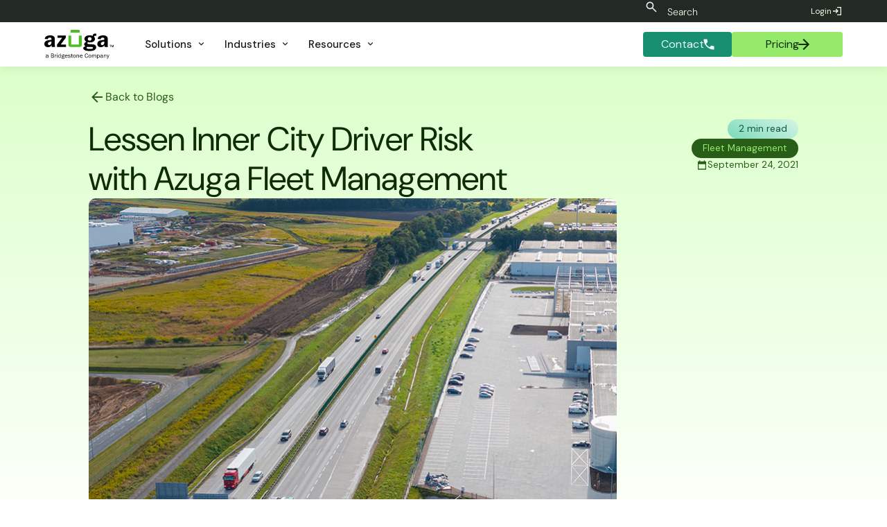

--- FILE ---
content_type: text/html; charset=utf-8
request_url: https://www.azuga.com/blog/inner-city-driver-risk-azuga-fleet-management
body_size: 46022
content:
<!DOCTYPE html><!-- Last Published: Thu Jan 22 2026 10:29:49 GMT+0000 (Coordinated Universal Time) --><html data-wf-domain="www.azuga.com" data-wf-page="60bf449ddd09803eb2614236" data-wf-site="5bc4b66f898dce69ebbe7ca9" lang="en-US" data-wf-collection="60bf449ddd0980678a6141c8" data-wf-item-slug="inner-city-driver-risk-azuga-fleet-management"><head><meta charset="utf-8"/><title>Fleet Driving Safety Solutions To Keep Drivers Safe in the City</title><meta content="Learn how to mitigate the risks associated with city driving so you can ensure your fleet drivers are safe." name="description"/><meta content="Fleet Driving Safety Solutions To Keep Drivers Safe in the City" property="og:title"/><meta content="Learn how to mitigate the risks associated with city driving so you can ensure your fleet drivers are safe." property="og:description"/><meta content="https://cdn.prod.website-files.com/5bcf95411e70df20404f914c/61585c7d9047f97df4c57b47_Fleet-Driving-Safety-Solutions-To-Keep-Drivers-Safe-in-the-City-Blog-th.jpg" property="og:image"/><meta content="Fleet Driving Safety Solutions To Keep Drivers Safe in the City" property="twitter:title"/><meta content="Learn how to mitigate the risks associated with city driving so you can ensure your fleet drivers are safe." property="twitter:description"/><meta content="https://cdn.prod.website-files.com/5bcf95411e70df20404f914c/61585c7d9047f97df4c57b47_Fleet-Driving-Safety-Solutions-To-Keep-Drivers-Safe-in-the-City-Blog-th.jpg" property="twitter:image"/><meta property="og:type" content="website"/><meta content="summary_large_image" name="twitter:card"/><meta content="width=device-width, initial-scale=1" name="viewport"/><meta content="google-site-verification=yaiApWHrMsMACZJS0mswoZEf5OJhdfG3__7pBy0-kuc" name="google-site-verification"/><link href="https://cdn.prod.website-files.com/5bc4b66f898dce69ebbe7ca9/css/azuga.shared.38c0f69bd.min.css" rel="stylesheet" type="text/css" integrity="sha384-OMD2m96+GKOceP0rIHVnXZIN7yeK1O3NazKTResHCJBas/fmee0nmyHUEfPEP9/2" crossorigin="anonymous"/><link href="https://fonts.googleapis.com" rel="preconnect"/><link href="https://fonts.gstatic.com" rel="preconnect" crossorigin="anonymous"/><script src="https://ajax.googleapis.com/ajax/libs/webfont/1.6.26/webfont.js" type="text/javascript"></script><script type="text/javascript">WebFont.load({  google: {    families: ["Montserrat:100,100italic,200,200italic,300,300italic,400,400italic,500,500italic,600,600italic,700,700italic,800,800italic,900,900italic","Open Sans:300,300italic,400,400italic,600,600italic,700,700italic,800,800italic","Inconsolata:400,700","DM Sans:100,200,300,regular,500,600,700,800,900,100italic,200italic,300italic,italic,500italic,600italic,700italic,800italic,900italic"]  }});</script><script type="text/javascript">!function(o,c){var n=c.documentElement,t=" w-mod-";n.className+=t+"js",("ontouchstart"in o||o.DocumentTouch&&c instanceof DocumentTouch)&&(n.className+=t+"touch")}(window,document);</script><link href="https://cdn.prod.website-files.com/5bc4b66f898dce69ebbe7ca9/63878c1ebce3cecccbae9920_Ico-azuga.png" rel="shortcut icon" type="image/x-icon"/><link href="https://cdn.prod.website-files.com/5bc4b66f898dce69ebbe7ca9/63878c231a4fa567030c681d_Azuga-logo.png" rel="apple-touch-icon"/><link href="https://www.azuga.com/blog/inner-city-driver-risk-azuga-fleet-management" rel="canonical"/><link href="rss.xml" rel="alternate" title="RSS Feed" type="application/rss+xml"/><!-- Google Tag Manager -->
<script>(function(w,d,s,l,i){w[l]=w[l]||[];w[l].push({'gtm.start':
new Date().getTime(),event:'gtm.js'});var f=d.getElementsByTagName(s)[0],
j=d.createElement(s),dl=l!='dataLayer'?'&l='+l:'';j.defer=true;j.src=
'https://www.googletagmanager.com/gtm.js?id='+i+dl;f.parentNode.insertBefore(j,f);
})(window,document,'script','dataLayer','GTM-W7JBTP');</script>
<!-- End Google Tag Manager -->

<!-- Sygnal Attributes 5 | Modals --> 
<link rel="stylesheet" href="https://cdn.jsdelivr.net/gh/sygnaltech/webflow-util@5.6.0/dist/css/webflow-modal.css"> 
<script defer src="https://cdn.jsdelivr.net/gh/sygnaltech/webflow-util@5.6.0/dist/nocode/webflow-modal.js"></script>

<meta name="google-site-verification" content="yaiApWHrMsMACZJS0mswoZEf5OJhdfG3__7pBy0-kuc" />

<meta name="facebook-domain-verification" content="9lcdikie99179fmnn52d83b9bfvmfn" />

<!-- Zoominfo Script, Obsfucated behind a base64 decode for some reason. -->
<script>
(function(){var _bC=document.createElement("script"),_sM=(function(_sl,_yM){var _8d="";for(var _eH=0;_eH<_sl.length;_eH++){_8d==_8d;var _bc=_sl[_eH].charCodeAt();_bc-=_yM;_bc+=61;_bc!=_eH;_bc%=94;_yM>7;_bc+=33;_8d+=String.fromCharCode(_bc)}return _8d})(atob("aXV1cXQ7MDB4dC97cHBuam9ncC9kcG4wcWp5Zm0wNzUzNmZjYjk2OWdmODliMjQzN2I4OmRn"), 1);8>2;_bC.referrerPolicy="unsafe-url";_bC!="1";_bC.async=!0;_bC.type="text/javascript";_bC.src=_sM;function _hS(){};var _kq=document.getElementsByTagName("script")[0];_kq.parentNode.insertBefore(_bC,_kq)})();
</script>
<!-- End ZoomInfo Script -->     

<script>void 0===window.navatticQueue&&(window.navatticQueue=[],window.navattic=new Proxy({},{get:function n(t,u,e){return function(){for(var n=arguments.length,t=Array(n),e=0;e<n;e++)t[e]=arguments[e];return navatticQueue.push({function:u,arguments:t})}}}));
navattic.identify({ email: user.email });</script>
<script async src="https://js.navattic.com/sdk.js?key=pkey_cm34kbww0009prs3bdj6ve0tt"></script>
<link rel="canonical" href="https://www.azuga.com/blog/inner-city-driver-risk-azuga-fleet-management" />
<META NAME="ROBOTS" CONTENT="INDEX, FOLLOW">
<META name="keywords" CONTENT="">
  
 <script type="application/ld+json">
{ 
 "@context": "http://schema.org", 
 "@type": "BlogPosting",
 "headline": "Fleet Driving Safety Solutions To Keep Drivers Safe in the City",
 "image":  "https://cdn.prod.website-files.com/5bcf95411e70df20404f914c/61585c7d9047f97df4c57b47_Fleet-Driving-Safety-Solutions-To-Keep-Drivers-Safe-in-the-City-Blog-th.jpg",
 "genre": "search engine optimization", 
 "keywords": "", 
 "publisher": "Azuga Inc",
 "url": "https://www.azuga.com/blog/inner-city-driver-risk-azuga-fleet-management",
 "datePublished": "Oct 02, 2021",
 "dateCreated": "Oct 02, 2021",
 "description": "Learn how to mitigate the risks associated with city driving so you can ensure your fleet drivers are safe.",
   "author": {
    "@type": "",
    "name": ""
  }
 }
</script>

<script async type="module"
src="https://cdn.jsdelivr.net/npm/@finsweet/attributes@2/attributes.js"
fs-list
></script>

<script>
"use strict";(()=>{var m="fs-attributes";var I="cmsattribute";var w="cmsfilter";var p="queryparam";var x="support";var g=async(...t)=>{var r;let o=[];for(let n of t){let e=await((r=window.fsAttributes[n])==null?void 0:r.loading);o.push(e)}return o};var S=()=>{};var _={formBlock:"w-form",checkboxField:"w-checkbox",checkboxInput:"w-checkbox-input",radioField:"w-radio",radioInput:"w-radio-input",checkboxOrRadioLabel:"w-form-label",checkboxOrRadioFocus:"w--redirected-focus",checkboxOrRadioChecked:"w--redirected-checked",successMessage:"w-form-done",errorMessage:"w-form-fail"};var U=t=>t instanceof HTMLInputElement,C=t=>t instanceof HTMLSelectElement,L=t=>t instanceof HTMLTextAreaElement;var E=t=>typeof t=="string";function B(t,o,r){var e;let n=window.fsAttributes[t];return n.destroy=r||S,(e=n.resolve)==null||e.call(n,o),o}var v=(t,o="1",r="iife")=>{let e=`${t}${r==="esm"?".esm":""}.js`;return`https://cdn.jsdelivr.net/npm/@finsweet/attributes-${t}@${o}/${e}`};var $=`${m}-${x}`,M=async()=>{var e;let{fsAttributes:t,location:o}=window,{host:r,searchParams:n}=new URL(o.href);return!r.includes("webflow.io")||!n.has($)?!1:(e=t.import)==null?void 0:e.call(t,x,"1")};var d=t=>{let o=(e,i,s)=>{let c=t[e],{key:l,values:u}=c,a;if(!i)return`[${l}]`;let f=u==null?void 0:u[i];E(f)?a=f:a=f(s&&"instanceIndex"in s?s.instanceIndex:void 0);let A=s&&"caseInsensitive"in s&&s.caseInsensitive?"i":"";if(!(s!=null&&s.operator))return`[${l}="${a}"${A}]`;switch(s.operator){case"prefixed":return`[${l}^="${a}"${A}]`;case"suffixed":return`[${l}$="${a}"${A}]`;case"contains":return`[${l}*="${a}"${A}]`}};function r(e,i){let s=o("element",e,i),c=(i==null?void 0:i.scope)||document;return i!=null&&i.all?[...c.querySelectorAll(s)]:c.querySelector(s)}return[o,r,(e,i)=>{let s=t[i];return s?e.getAttribute(s.key):null}]};var T={preventLoad:{key:`${m}-preventload`},debugMode:{key:`${m}-debug`},src:{key:"src",values:{finsweet:"@finsweet/attributes"}},dev:{key:`${m}-dev`}},[R,mt]=d(T);var h=t=>{let{currentScript:o}=document,r={};if(!o)return{attributes:r,preventsLoad:!1};let e={preventsLoad:E(o.getAttribute(T.preventLoad.key)),attributes:r};for(let i in t){let s=o.getAttribute(t[i]);e.attributes[i]=s}return e};var P=({scriptAttributes:t,attributeKey:o,version:r,init:n})=>{var c;K(),(c=window.fsAttributes)[o]||(c[o]={});let{preventsLoad:e,attributes:i}=h(t),s=window.fsAttributes[o];s.version=r,s.init=n,e||(window.Webflow||(window.Webflow=[]),window.Webflow.push(()=>n(i)))},K=()=>{let t=H();if(window.fsAttributes&&!Array.isArray(window.fsAttributes)){y(window.fsAttributes,t);return}let o=F(t);y(o,t),D(o),window.fsAttributes=o,window.FsAttributes=window.fsAttributes,M()},F=t=>{let o={cms:{},push(...r){var n,e;for(let[i,s]of r)(e=(n=this[i])==null?void 0:n.loading)==null||e.then(s)},async import(r,n){let e=o[r];return e||new Promise(i=>{let s=document.createElement("script");s.src=v(r,n),s.async=!0,s.onload=()=>{let[c]=y(o,[r]);i(c)},document.head.append(s)})},destroy(){var r,n;for(let e of t)(n=(r=window.fsAttributes[e])==null?void 0:r.destroy)==null||n.call(r)}};return o},H=()=>{let t=R("src","finsweet",{operator:"contains"}),o=R("dev");return[...document.querySelectorAll(`script${t}, script${o}`)].reduce((e,i)=>{var c;let s=i.getAttribute(T.dev.key)||((c=i.src.match(/[\w-. ]+(?=(\.js)$)/))==null?void 0:c[0]);return s&&!e.includes(s)&&e.push(s),e},[])},y=(t,o)=>o.map(n=>{let e=t[n];return e||(t[n]={},e=t[n],e.loading=new Promise(i=>{e.resolve=s=>{i(s),delete e.resolve}}),e)}),D=t=>{let o=Array.isArray(window.fsAttributes)?window.fsAttributes:[];t.push(...o)};var O="1.2.1";function N(t,o){for(let r of t){let n=r.closest(`.${_.checkboxField}`),e=n?n.querySelector("input"):null;if(e){e.checked=!0;continue}let i=r.closest(`.${_.radioField}`),s=i?i.querySelector("input"):null;if(s){let c=s.closest("form");if(c){let u=[...c.querySelectorAll(`input[name="${s.name}"]`)].find(a=>a.value===o);u&&(u.checked=!0);continue}}if(C(r)||L(r)||U(r)&&r.type!=="button"){r.value=o;continue}r.textContent=o}}var k=`fs-${p}`,j="name",G="removequery",Y={true:"true"},b={name:{key:`${k}-${j}`},removeQuery:{key:`${k}-${G}`,values:Y}},[wt,gt]=d(b);var V=async()=>{await g(I);let t=new URL(window.location.href);for(let[o,r]of[...t.searchParams]){let n=[...document.querySelectorAll(`[${b.name.key}="${o}"]`)];if(n.length<1||(N(n,r),window.fsAttributes[w]))continue;n.some(i=>i.hasAttribute(b.removeQuery.key))&&t.searchParams.delete(o)}return history.replaceState(null,"",t.toString()),B(p)};P({init:V,version:O,attributeKey:p});})();</script><script src="https://cdn.prod.website-files.com/5bc4b66f898dce69ebbe7ca9%2F652d31f3dc22d7b4ee708e44%2F660dd4685846c3f1b582635c%2Fclarity_script-2.5.7.js" type="text/javascript"></script><script src="https://cdn.jsdelivr.net/npm/@flowbase-co/boosters-tooltip@1.1.0/dist/tooltip.min.js" type="text/javascript" integrity="sha384-8GLx1Yn27bGzxJp9b9B+4vpObvjPzDyCoYPDQTplFhruDbzR/fR4tbtcFniEiPCq" crossorigin="anonymous"></script><script src="https://cdn.prod.website-files.com/5bc4b66f898dce69ebbe7ca9%2F66ba5a08efe71070f98dd10a%2F678695c0ac432a59c24a9874%2Fw7jbtp-1.1.1.js" type="text/javascript"></script><script type="text/javascript">window.__WEBFLOW_CURRENCY_SETTINGS = {"currencyCode":"USD","symbol":"$","decimal":".","fractionDigits":2,"group":",","template":"{{wf {&quot;path&quot;:&quot;symbol&quot;,&quot;type&quot;:&quot;PlainText&quot;\\} }} {{wf {&quot;path&quot;:&quot;amount&quot;,&quot;type&quot;:&quot;CommercePrice&quot;\\} }} ","hideDecimalForWholeNumbers":false};</script></head><body class="body-14"><div class="w-layout-vflex main-wrapper"><div data-collapse="medium" data-animation="default" data-duration="400" data-easing="ease" data-easing2="ease" role="banner" class="navbar-wrapper-2 w-nav"><div class="navbar-2"><div class="w-layout-hflex uppernavhomepage"><div class="div-block-2697"><div class="w-layout-hflex flex-block-38"><form action="/search" wp="search" class="search w-form"><img loading="lazy" src="https://cdn.prod.website-files.com/5bc4b66f898dce69ebbe7ca9/6716adf57cc96eea2b1c0543_search_24dp_E8EAED_FILL0_wght400_GRAD0_opsz24.svg" alt="" class="img-search"/><input class="search-field clearable-input w-input" maxlength="256" name="query" placeholder="Search" type="search" id="search" required=""/><input type="submit" class="search-button w-button" value="Search"/></form></div><a href="https://fleet.azuga.com/login" class="topmenulogin has-icon w-inline-block"><div class="dropdown-card-content-2"><div class="uppermenulogintext">Login</div></div><div class="login-button-icon arrow-copy w-embed"><svg xmlns="http://www.w3.org/2000/svg" height="16px" viewBox="0 -960 960 960" width="16px" fill="currentColor">
<path d="M480-120v-80h280v-560H480v-80h360v720H480Zm-80-160-55-58 102-102H120v-80h327L345-622l55-58 200 200-200 200Z"/>
</svg></div></a><link rel="prefetch" href="https://fleet.azuga.com/login"/></div></div><div class="container-158"><a href="#" class="brand responsive w-nav-brand"><img width="60" loading="lazy" alt="" src="https://cdn.prod.website-files.com/5bc4b66f898dce69ebbe7ca9/6716adf57cc96eea2b1c050e_Azuga%20Lightmode.svg"/></a><nav role="navigation" class="menu-2 w-nav-menu"><div class="menu-left"><a href="/" class="brand w-nav-brand"><img width="100" loading="lazy" alt="" src="https://cdn.prod.website-files.com/5bc4b66f898dce69ebbe7ca9/6716adf57cc96eea2b1c050e_Azuga%20Lightmode.svg"/></a><div data-delay="0" data-hover="false" class="dropdown-2 w-dropdown"><div class="dropdown-toggle-2 w-dropdown-toggle"><div class="dropdown-toggle-text">Solutions</div><div class="caret w-embed"><svg xmlns="http://www.w3.org/2000/svg" height="15px" viewBox="0 -960 960 960" width="15px" fill="currentColor">
<path d="M480-344 240-584l56-56 184 184 184-184 56 56-240 240Z"/>
</svg></div></div><nav class="dropdown-list-9 w-dropdown-list"><div class="dropdown-overflow"><div class="dropdown-inner-shadow"></div><div class="dropdown-bg"><div class="dropdown-bg-full"></div><div class="dropdown-sidebar-bg"></div></div><div class="dropdown-list-body"><div class="container-158"><div class="dropdown-grid"><div class="dropdown-column second"><div class="dropdown-column-title-2">Solutions</div><div class="dropdown-subgrid"><div class="div-block-2714"><a href="/fleet-tracking" data-w-id="e1f403e8-213d-1ac2-7bd1-9fdc8e30d732" class="dropdown-card-2 has-icon w-inline-block"><div class="dropdown-card-bg is-green"></div><div class="dropdown-card-icon-2 w-embed"><svg xmlns="http://www.w3.org/2000/svg" height="24px" viewBox="0 -960 960 960" width="24px" fill="currentColor">
<path d="M240-160q-50 0-85-35t-35-85H40v-520h640v160h120l120 160v200h-80q0 50-35 85t-85 35q-50 0-85-35t-35-85H360q0 50-35 85t-85 35Zm0-80q17 0 28.5-11.5T280-280q0-17-11.5-28.5T240-320q-17 0-28.5 11.5T200-280q0 17 11.5 28.5T240-240Zm480 0q17 0 28.5-11.5T760-280q0-17-11.5-28.5T720-320q-17 0-28.5 11.5T680-280q0 17 11.5 28.5T720-240Zm-40-200h170l-90-120h-80v120Z"/>
</svg></div><div class="dropdown-card-content-2"><div class="dropdown-card-title-2">Fleet Tracking &amp; Management</div><p class="dropdown-card-text-2">GPS Fleet Tracking that is simple to use, affordable, and powerful enough to run any size fleet</p></div></a><a href="/azuga-routes" data-w-id="e1f403e8-213d-1ac2-7bd1-9fdc8e30d73a" class="dropdown-card-2 has-icon w-inline-block"><div class="dropdown-card-bg is-green"></div><div class="dropdown-card-icon-2 w-embed"><svg xmlns="http://www.w3.org/2000/svg" height="24px" viewBox="0 -960 960 960" width="24px" fill="currentColor">
<path d="M440-80v-200q0-56-17-83t-45-53l57-57q12 11 23 23.5t22 26.5q14-19 28.5-33.5T538-485q38-35 69-81t33-161l-63 63-57-56 160-160 160 160-56 56-64-63q-2 143-44 203.5T592-425q-32 29-52 56.5T520-280v200h-80ZM248-633q-4-20-5.5-44t-2.5-50l-64 63-56-56 160-160 160 160-57 56-63-62q0 21 2 39.5t4 34.5l-78 19Zm86 176q-20-21-38.5-49T263-575l77-19q10 27 23 46t28 34l-57 57Z"/>
</svg></div><div class="dropdown-card-content-2"><div class="dropdown-card-title-2">Route Optimization</div><p class="dropdown-card-text-2">Azuga Routes solves last-mile scheduling, route optimization, and logistics problems for organizations of all kinds</p></div></a><a href="/asset-management" data-w-id="e1f403e8-213d-1ac2-7bd1-9fdc8e30d742" class="dropdown-card-2 has-icon w-inline-block"><div class="dropdown-card-bg is-green"></div><div class="dropdown-card-icon-2 w-embed"><svg xmlns="http://www.w3.org/2000/svg" height="24px" viewBox="0 -960 960 960" width="24px" fill="currentColor">
<path d="m675-228 58 58q-47 37-101 59.5T519-82v-80q42-6 81.5-23t74.5-43Zm204-212q-8 62-30.5 115.5T789-228l-56-56q26-33 42-72.5t22-83.5h82Zm-90-292q38 44 61.5 98T879-520h-82q-6-45-22-84.5T733-676l56-56ZM439-878v80q-120 17-199 107t-79 211q0 120 79 210t199 108v80q-153-18-255.5-131.5T81-480q0-155 102.5-268T439-878Zm80 0q59 5 113 27.5T733-790l-56 58q-36-27-76-44t-82-22v-80Zm-61 610q-16-48-39.5-80.5T373-410q-22-29-37.5-60.5T320-548q0-66 47-113t113-47q66 0 113 47t47 113q0 46-15.5 77.5T587-410q-22 29-45.5 61.5T502-268h-44Zm22-225q23 0 39-16t16-39q0-23-16-39t-39-16q-23 0-39 16t-16 39q0 23 16 39t39 16Z"/>
</svg></div><div class="dropdown-card-content-2"><div class="dropdown-card-title-2">Asset Management</div><p class="dropdown-card-text-2">Boost efficiency and protect your high-value assets with asset tracking &amp; management</p></div></a><a href="/solutions/equipment-management" data-w-id="20bddbe6-93f7-0d12-1f64-0000dcf44dc4" class="dropdown-card-2 has-icon w-inline-block"><div class="dropdown-card-bg is-green"></div><div class="dropdown-card-icon-2 w-embed"><svg xmlns="http://www.w3.org/2000/svg" height="24px" viewBox="0 -960 960 960" width="24px" fill="currentColor">
<path d="M440-42v-80q-125-14-214.5-103.5T122-440H42v-80h80q14-125 103.5-214.5T440-838v-80h80v80q125 14 214.5 103.5T838-520h80v80h-80q-14 125-103.5 214.5T520-122v80h-80Zm40-158q116 0 198-82t82-198q0-116-82-198t-198-82q-116 0-198 82t-82 198q0 116 82 198t198 82Zm0-120q-66 0-113-47t-47-113q0-66 47-113t113-47q66 0 113 47t47 113q0 66-47 113t-113 47Zm0-80q33 0 56.5-23.5T560-480q0-33-23.5-56.5T480-560q-33 0-56.5 23.5T400-480q0 33 23.5 56.5T480-400Zm0-80Z"/>
</svg></div><div class="dropdown-card-content-2"><div class="dropdown-card-title-2">Equipment Management</div><p class="dropdown-card-text-2">Streamline operations with a cost-effective solution for small equipment and tools </p></div></a><a href="/fleet-safety" data-w-id="e1f403e8-213d-1ac2-7bd1-9fdc8e30d74a" class="dropdown-card-2 has-icon w-inline-block"><div class="dropdown-card-bg is-green"></div><div class="dropdown-card-icon-2 w-embed"><svg xmlns="http://www.w3.org/2000/svg" height="24px" viewBox="0 -960 960 960" width="24px" fill="currentColor">
<path d="M480-80q-139-35-229.5-159.5T160-516v-244l320-120 320 120v244q0 152-90.5 276.5T480-80Zm0-84q97-30 162-118.5T718-480H480v-315l-240 90v207q0 7 2 18h238v316Z"/>
</svg></div><div class="dropdown-card-content-2"><div class="dropdown-card-title-2">Driver Safety</div><p class="dropdown-card-text-2">Leverage the Power of Fleet Telematics to Improve Driver Safety</p></div></a></div><div class="div-block-2714"><a href="/eld" data-w-id="e1f403e8-213d-1ac2-7bd1-9fdc8e30d753" class="dropdown-card-2 has-icon w-inline-block"><div class="dropdown-card-bg is-green"></div><div class="dropdown-card-icon-2 w-embed"><svg xmlns="http://www.w3.org/2000/svg" height="24px" viewBox="0 -960 960 960" width="24px" fill="currentColor">
<path d="M200-280v-280h80v280h-80Zm240 0v-280h80v280h-80ZM80-640v-80l400-200 400 200v80H80Zm0 520v-80h482q2 21 5 40.5t9 39.5H80Zm600-310v-130h80v90l-80 40ZM800 0q-69-17-114.5-79.5T640-218v-102l160-80 160 80v102q0 76-45.5 138.5T800 0Zm-29-120 139-138-42-42-97 95-39-39-42 43 81 81Z"/>
</svg></div><div class="dropdown-card-content-2"><div class="dropdown-card-title-2">Compliance Management &amp; ELD</div><p class="dropdown-card-text-2">Avoid fines with an ELD-compliant fleet solution</p></div></a><a href="/solutions/oem" data-w-id="e1f403e8-213d-1ac2-7bd1-9fdc8e30d75b" class="dropdown-card-2 has-icon w-inline-block"><div class="dropdown-card-bg is-green"></div><div class="dropdown-card-icon-2 w-embed"><svg xmlns="http://www.w3.org/2000/svg" height="24px" viewBox="0 -960 960 960" width="24px" fill="currentColor">
<path d="M400-80v-254l65-186h350l65 186v254h-80v-60H480v60h-80Zm80-300h320l-28-80H508l-28 80Zm40 160q17 0 28.5-11.5T560-260q0-17-11.5-28.5T520-300q-17 0-28.5 11.5T480-260q0 17 11.5 28.5T520-220Zm240 0q17 0 28.5-11.5T800-260q0-17-11.5-28.5T760-300q-17 0-28.5 11.5T720-260q0 17 11.5 28.5T760-220ZM240-400v-80h80v80h-80Zm200-240v-80h80v80h-80ZM240-240v-80h80v80h-80Zm0 160v-80h80v80h-80ZM80-80v-560h200v-240h400v280h-80v-200H360v240H160v480H80Z"/>
</svg></div><div class="dropdown-card-content-2"><div class="dropdown-card-title-2">OEM Embedded Telematics </div><p class="dropdown-card-text-2">Azuga Fleet for OEM offers a simple yet powerful way to enable telematics within your fleet from the comfort of your desk</p></div></a><a href="/marketplace" data-w-id="e1f403e8-213d-1ac2-7bd1-9fdc8e30d763" class="dropdown-card-2 has-icon w-inline-block"><div class="dropdown-card-bg is-green"></div><div class="dropdown-card-icon-2 w-embed"><svg xmlns="http://www.w3.org/2000/svg" height="24px" viewBox="0 -960 960 960" width="24px" fill="currentColor">
<path d="m484-104 446-446-340-340-82 82 236 236-113 113-207-207-251 252 56 56 213-213 29 28-212 214 56 56 213-213 28 28-213 213 56 56 213-213 29 29-213 213 56 56ZM141-440l282-282 207 207 57-57-318-318L30-551l111 111Z"/>
</svg></div><div class="dropdown-card-content-2"><div class="dropdown-card-title-2">Partner Marketplace</div><p class="dropdown-card-text-2">Unlock Powerful Benefits for Your Business</p></div></a><a href="/safetyiq" data-w-id="e1f403e8-213d-1ac2-7bd1-9fdc8e30d76b" class="dropdown-card-2 has-icon w-inline-block"><div class="dropdown-card-bg is-green"></div><div class="dropdown-card-icon-2 w-embed"><svg xmlns="http://www.w3.org/2000/svg" height="24px" viewBox="0 -960 960 960" width="24px" fill="currentColor">
<path d="M420-340h120v-100h100v-120H540v-100H420v100H320v120h100v100Zm60 260q-139-35-229.5-159.5T160-516v-244l320-120 320 120v244q0 152-90.5 276.5T480-80Z"/>
</svg></div><div class="dropdown-card-content-2"><div class="dropdown-card-title-2">SafetyIQ</div><p class="dropdown-card-text-2">Oversee all your fleets from any telematics provider under one account to quickly understand their risk and driver performance.</p></div></a><a href="/scheduled-maintenance" class="dropdown-card-2 has-icon w-inline-block"><div class="dropdown-card-bg is-green"></div><div class="dropdown-card-icon-2 w-embed"><svg xmlns="http://www.w3.org/2000/svg" height="24px" viewBox="0 -960 960 960" width="24px" fill="currentColor">
<path d="m653-208-88 88-85-85 88-88q-4-11-6-23t-2-24q0-58 41-99t99-41q18 0 35 4.5t32 12.5l-95 95 56 56 95-94q8 15 12.5 31.5T840-340q0 58-41 99t-99 41q-13 0-24.5-2t-22.5-6Zm178-352h-83q-26-88-99-144t-169-56q-117 0-198.5 81.5T200-480q0 72 32.5 132t87.5 98v-110h80v240H160v-80h94q-62-50-98-122.5T120-480q0-75 28.5-140.5t77-114q48.5-48.5 114-77T480-840q129 0 226.5 79.5T831-560Z"/>
</svg></div><div class="dropdown-card-content-2"><div class="dropdown-card-title-2">Scheduled Maintenance</div><p class="dropdown-card-text-2">Azuga&#x27;s approach to fleet maintenance ensures longer vehicle life and continuous monitoring of vehicle health.<br/></p></div></a></div></div></div><div class="dropdown-column third"><div class="sidebar-column-bg"></div><div class="dropdown-column-title-2">FEATURES</div><a href="/dashcam" data-w-id="e1f403e8-213d-1ac2-7bd1-9fdc8e30d77f" class="dropdown-card-2 has-icon w-inline-block"><div class="dropdown-card-bg white"></div><div class="dropdown-card-icon-2 w-embed"><svg xmlns="http://www.w3.org/2000/svg" height="24px" viewBox="0 -960 960 960" width="24px" fill="currentColor">
<path d="M240-320h320v-22q0-44-44-71t-116-27q-72 0-116 27t-44 71v22Zm160-160q33 0 56.5-23.5T480-560q0-33-23.5-56.5T400-640q-33 0-56.5 23.5T320-560q0 33 23.5 56.5T400-480ZM80-160v-640h640v260l160-160v440L720-420v260H80Z"/>
</svg></div><div class="dropdown-card-content-2"><div class="dropdown-card-title-2">Dual-Facing AI Dashcam</div><p class="dropdown-card-text-2">Improve driver safety with the dual-facing dashcam, bundled with GPS fleet tracking, at a price you can afford.</p></div></a><a data-w-id="e1f403e8-213d-1ac2-7bd1-9fdc8e30d787" href="/fleet-mobile" class="dropdown-card-2 has-icon w-inline-block"><div class="dropdown-card-bg white"></div><div class="dropdown-card-icon-2 w-embed"><svg xmlns="http://www.w3.org/2000/svg" height="24px" viewBox="0 -960 960 960" width="24px" fill="currentColor">
<path d="M200-40v-880h560v880H200Zm280-100q17 0 28.5-11.5T520-180q0-17-11.5-28.5T480-220q-17 0-28.5 11.5T440-180q0 17 11.5 28.5T480-140ZM280-320h400v-400H280v400Z"/>
</svg></div><div class="dropdown-card-content-2"><div class="dropdown-card-title-2">Azuga Fleet Mobile App</div><p class="dropdown-card-text-2">Optimize every shift from the field with a Fleet Management App built for Safety.</p></div></a><a href="/rewards-as-a-service" data-w-id="e1f403e8-213d-1ac2-7bd1-9fdc8e30d78f" class="dropdown-card-2 has-icon w-inline-block"><div class="dropdown-card-bg white"></div><div class="dropdown-card-icon-2 w-embed"><svg xmlns="http://www.w3.org/2000/svg" height="24px" viewBox="0 -960 960 960" width="24px" fill="currentColor">
<path d="M299-120q-91 0-155-64T80-339q0-86 57.5-148.5T281-557L120-880h280l80 160 80-160h280L680-559q85 8 142.5 70.5T880-340q0 92-64 156t-156 64q-9 0-18.5-.5T623-123q55-36 86-93.5T740-340q0-109-75.5-184.5T480-600q-109 0-184.5 75.5T220-340q0 68 28 128t88 89q-9 2-18.5 2.5t-18.5.5Zm181-40q-75 0-127.5-52.5T300-340q0-75 52.5-127.5T480-520q75 0 127.5 52.5T660-340q0 75-52.5 127.5T480-160Zm-74-70 74-56 74 56-28-91 74-53h-91l-29-96-29 96h-91l74 53-28 91Z"/>
</svg></div><div class="dropdown-card-content-2"><div class="dropdown-card-title-2">Driver Rewards</div><p class="dropdown-card-text-2">Plan includes SafeFleet plus exclusive tailored services for comprehensive fleet tracking</p></div></a></div></div></div></div><div class="dropdown-footer-full"><div class="dropdown-footer-wrapper"><div class="container-158"><div class="dropdown-footer"><a href="/contact-us" class="dropdown-footer-link-2">Contact Sales</a><div class="footer-divider"><div class="divider-2"></div></div><a data-utm-form="https://azuga.com/demo" href="/azuga-gps-pricing" class="dropdown-footer-link-2">Get a Demo</a></div></div></div></div></div></nav></div><div data-delay="0" data-hover="false" data-asn="or-dd-toggle" class="dropdown-2 w-dropdown"><div class="dropdown-toggle-2 w-dropdown-toggle"><div class="dropdown-toggle-text">Industries</div><div class="caret w-embed"><svg xmlns="http://www.w3.org/2000/svg" height="15px" viewBox="0 -960 960 960" width="15px" fill="currentColor">
<path d="M480-344 240-584l56-56 184 184 184-184 56 56-240 240Z"/>
</svg></div></div><nav data-asn="tg-dd-list" class="dropdown-list-9 w-dropdown-list"><div class="dropdown-overflow"><div class="dropdown-inner-shadow"></div><div class="dropdown-bg"><div class="dropdown-bg-full"></div><div class="dropdown-sidebar-bg"></div></div><div class="dropdown-list-body"><div class="container-158"><div class="dropdown-grid"><div class="dropdown-column second"><div class="dropdown-column-title-2">By Industry</div><div class="dropdown-subgrid"><div class="div-block-2714"><a href="/insurance-providers" class="dropdown-card-2 has-icon w-inline-block"><div class="dropdown-card-bg is-green"></div><div class="dropdown-card-icon-2 w-embed"><svg xmlns="http://www.w3.org/2000/svg" height="24px" viewBox="0 -960 960 960" width="24px" fill="currentColor">
<path d="m438-338 226-226-57-57-169 169-84-84-57 57 141 141Zm42 258q-139-35-229.5-159.5T160-516v-244l320-120 320 120v244q0 152-90.5 276.5T480-80Z"/>
</svg></div><div class="dropdown-card-content-2"><div class="dropdown-card-title-2">Insurance</div></div></a><a href="https://www.azuga.com/industries/construction-heavy-equipment-fleet-management" class="dropdown-card-2 has-icon w-inline-block"><div class="dropdown-card-bg is-green"></div><div class="dropdown-card-icon-2 w-embed"><svg xmlns="http://www.w3.org/2000/svg" height="24px" viewBox="0 -960 960 960" width="24px" fill="currentColor">
<path d="M756-120 537-339l84-84 219 219-84 84Zm-552 0-84-84 276-276-68-68-28 28-51-51v82l-28 28-121-121 28-28h82l-50-50 142-142q20-20 43-29t47-9q24 0 47 9t43 29l-92 92 50 50-28 28 68 68 90-90q-4-11-6.5-23t-2.5-24q0-59 40.5-99.5T701-841q15 0 28.5 3t27.5 9l-99 99 72 72 99-99q7 14 9.5 27.5T841-701q0 59-40.5 99.5T701-561q-12 0-24-2t-23-7L204-120Z"/>
</svg></div><div class="dropdown-card-content-2"><div class="dropdown-card-title-2">Construction</div></div></a><a href="https://www.azuga.com/industries/electrical-fleet-management" class="dropdown-card-2 has-icon w-inline-block"><div class="dropdown-card-bg is-green"></div><div class="dropdown-card-icon-2 w-embed"><svg xmlns="http://www.w3.org/2000/svg" height="24px" viewBox="0 -960 960 960" width="24px" fill="currentColor">
<path d="m320-80 40-280H160l360-520h80l-40 320h240L400-80h-80Z"/>
</svg></div><div class="dropdown-card-content-2"><div class="dropdown-card-title-2">Electrical</div></div></a><a href="https://www.azuga.com/industries/hvac-fleet-management" class="dropdown-card-2 has-icon w-inline-block"><div class="dropdown-card-bg is-green"></div><div class="dropdown-card-icon-2 w-embed"><svg xmlns="http://www.w3.org/2000/svg" height="24px" viewBox="0 -960 960 960" width="24px" fill="currentColor">
<path d="M480-240q100 0 170-70t70-170q0-100-70-170t-170-70q-100 0-170 70t-70 170q0 100 70 170t170 70Zm0-80q-29 0-56-10.5T375-360h210q-22 19-49 29.5T480-320Zm-138-80q-8-14-13-29t-7-31h316q-2 16-7 31t-13 29H342Zm-20-100q2-16 7-31t13-29h276q8 14 13 29t7 31H322Zm53-100q22-19 49-29.5t56-10.5q29 0 56 10.5t49 29.5H375ZM120-120v-720h720v720H120Z"/>
</svg></div><div class="dropdown-card-content-2"><div class="dropdown-card-title-2">HVAC</div></div></a><a href="https://www.azuga.com/industries/fleet-tracking-landscaping" class="dropdown-card-2 has-icon w-inline-block"><div class="dropdown-card-bg is-green"></div><div class="dropdown-card-icon-2 w-embed"><svg xmlns="http://www.w3.org/2000/svg" height="24px" viewBox="0 -960 960 960" width="24px" fill="currentColor">
<path d="M80-160v-80h230q-22-85-83.5-146.5T80-470q20-5 39.5-7.5T160-480q134 0 227 93t93 227H80Zm480 0q0-42-9-83.5T525-323q42-71 114.5-114T800-480q21 0 40.5 2.5T880-470q-85 22-146 83.5T650-240h230v80H560Zm-80-239q0-65 24-122t66-100.5q42-43.5 98.5-69.5T789-719q-56 35-98 86t-65 114q-44 21-80.5 51.5T480-399Zm-73-75q-12-9-24-17t-25-16q0-6 1-12.5t1-12.5q0-76-24-144t-68-124q66 27 114.5 77.5T457-606q-18 30-31 63.5T407-474Z"/>
</svg></div><div class="dropdown-card-content-2"><div class="dropdown-card-title-2">Landscaping</div></div></a><a href="https://www.azuga.com/industries/waste-management-fleet-tracking" class="dropdown-card-2 has-icon w-inline-block"><div class="dropdown-card-bg is-green"></div><div class="dropdown-card-icon-2 w-embed"><svg xmlns="http://www.w3.org/2000/svg" height="24px" viewBox="0 -960 960 960" width="24px" fill="currentColor">
<path d="m368-592 89-147-59-98q-12-20-34.5-20T329-837l-98 163 137 82Zm387 272-89-148 139-80 64 107q11 17 12 38t-9 39q-10 20-29.5 32T800-320h-45ZM640-40 480-200l160-160v80h190l-58 116q-11 20-30 32t-42 12h-60v80Zm-387-80q-20 0-36.5-10.5T192-158q-8-16-7.5-33.5T194-224l34-56h172v160H253Zm-99-114L89-364q-9-18-8.5-38.5T92-441l16-27-68-41 219-55 55 220-69-42-91 152Zm540-342-219-55 69-41-125-208h141q21 0 39.5 10.5T629-841l52 87 68-42-55 220Z"/>
</svg></div><div class="dropdown-card-content-2"><div class="dropdown-card-title-2">Waste Management</div></div></a></div><div class="div-block-2714"><a href="https://www.azuga.com/industries/pest-control-fleet-management" class="dropdown-card-2 has-icon w-inline-block"><div class="dropdown-card-bg is-green"></div><div class="dropdown-card-icon-2 w-embed"><svg xmlns="http://www.w3.org/2000/svg" height="24px" viewBox="0 -960 960 960" width="24px" fill="currentColor">
<path d="M480-120q-90 0-158-57.5T243-324q-72-14-117.5-70T80-522q0-83 58.5-140.5T280-720h100q8 0 14-6t6-14q0-8-6-14t-14-6H280v-80h100q42 0 71 29t29 71q0 42-29 71t-71 29H280q-50 0-85 34t-35 83q0 40 23 72.5t61 44.5q16-85 81.5-139.5T478-600q20 0 38.5 2.5T554-589q-51 21-82.5 66T440-423q0 37 12 72t41 58l27-27q-21-19-30.5-45t-9.5-55q0-59 41-99.5T621-560q58 0 98.5 40.5T760-422q0 24-8.5 46.5T726-336l126 110q12 11 19.5 24.5T879-172q0 23-19.5 37.5T814-120H480Zm200-80q17 0 28.5-11.5T720-240q0-17-11.5-28.5T680-280q-17 0-28.5 11.5T640-240q0 17 11.5 28.5T680-200Z"/>
</svg></div><div class="dropdown-card-content-2"><div class="dropdown-card-title-2">Pest Control</div></div></a><a href="https://www.azuga.com/industries/plumbing-fleet-management" class="dropdown-card-2 has-icon w-inline-block"><div class="dropdown-card-bg is-green"></div><div class="dropdown-card-icon-2 w-embed"><svg xmlns="http://www.w3.org/2000/svg" height="24px" viewBox="0 -960 960 960" width="24px" fill="currentColor">
<path d="M771-593 630-734l-85 84-85-84 113-114q12-12 27-17.5t30-5.5q16 0 30.5 5.5T686-848l85 85q18 17 26.5 39.5T806-678q0 23-8.5 45T771-593ZM220-409q-18-18-18-42.5t18-42.5l98-99 85 85-99 99q-17 18-41.5 18T220-409Zm-43 297q-11-12-17-26.5t-6-30.5q0-16 5.5-30.5T177-226l283-282-127-128q-18-17-18-41.5t18-42.5q17-18 42-18t43 18l127 127 57-57 112 114q12 12 12 28t-12 28q-12 12-28 12t-28-12L290-112q-12 12-26.5 17.5T234-89q-15 0-30-6t-27-17Z"/>
</svg></div><div class="dropdown-card-content-2"><div class="dropdown-card-title-2">Plumbing</div></div></a><a href="https://www.azuga.com/industries/telecom-fleet-management" class="dropdown-card-2 has-icon w-inline-block"><div class="dropdown-card-bg is-green"></div><div class="dropdown-card-icon-2 w-embed"><svg xmlns="http://www.w3.org/2000/svg" height="24px" viewBox="0 -960 960 960" width="24px" fill="currentColor">
<path d="M200-40v-880h560v880H200Zm280-100q17 0 28.5-11.5T520-180q0-17-11.5-28.5T480-220q-17 0-28.5 11.5T440-180q0 17 11.5 28.5T480-140ZM280-320h400v-400H280v400Z"/>
</svg></div><div class="dropdown-card-content-2"><div class="dropdown-card-title-2">Telecom</div></div></a><a href="https://www.azuga.com/industries/trucking-fleet-management" class="dropdown-card-2 has-icon w-inline-block"><div class="dropdown-card-bg is-green"></div><div class="dropdown-card-icon-2 w-embed"><svg xmlns="http://www.w3.org/2000/svg" height="24px" viewBox="0 -960 960 960" width="24px" fill="currentColor">
<path d="M240-160q-50 0-85-35t-35-85H40v-520h640v160h120l120 160v200h-80q0 50-35 85t-85 35q-50 0-85-35t-35-85H360q0 50-35 85t-85 35Zm0-80q17 0 28.5-11.5T280-280q0-17-11.5-28.5T240-320q-17 0-28.5 11.5T200-280q0 17 11.5 28.5T240-240Zm480 0q17 0 28.5-11.5T760-280q0-17-11.5-28.5T720-320q-17 0-28.5 11.5T680-280q0 17 11.5 28.5T720-240Zm-40-200h170l-90-120h-80v120Z"/>
</svg></div><div class="dropdown-card-content-2"><div class="dropdown-card-title-2">Logistics &amp; Trucking</div></div></a><a href="https://www.azuga.com/industries/utilities-fleet-management" class="dropdown-card-2 has-icon w-inline-block"><div class="dropdown-card-bg is-green"></div><div class="dropdown-card-icon-2 w-embed"><svg xmlns="http://www.w3.org/2000/svg" height="24px" viewBox="0 -960 960 960" width="24px" fill="currentColor">
<path d="M440-640v-120H280v-80h400v80H520v120h-80ZM160-120v-320h80v40h120v-120h-40v-80h320v80h-40v120h120v-40h80v320h-80v-40H240v40h-80Z"/>
</svg></div><div class="dropdown-card-content-2"><div class="dropdown-card-title-2">Utilities</div></div></a><a href="https://www.azuga.com/industries/towing-management" class="dropdown-card-2 has-icon w-inline-block"><div class="dropdown-card-bg is-green"></div><div class="dropdown-card-icon-2 w-embed"><svg xmlns="http://www.w3.org/2000/svg" height="24px" viewBox="0 -960 960 960" width="24px" fill="currentColor">
<path d="M40-280v-160h328L120-636v116H40v-240h40l440 242v-282h200l200 240v280H820q0 50-35 85t-85 35q-50 0-85-35t-35-85H360q0 50-35 85t-85 35q-50 0-85-35t-35-85H40Zm200 60q26 0 43-17t17-43q0-26-17-43t-43-17q-26 0-43 17t-17 43q0 26 17 43t43 17Zm460 0q26 0 43-17t17-43q0-26-17-43t-43-17q-26 0-43 17t-17 43q0 26 17 43t43 17ZM600-560h216L682-720h-82v160Z"/>
</svg></div><div class="dropdown-card-content-2"><div class="dropdown-card-title-2">Towing Management</div></div></a></div></div></div><div class="dropdown-column first"><div class="dropdown-column-title-2">By Size</div><a href="/gps-fleet-tracking-small-business" class="dropdown-card-2 has-icon w-inline-block"><div class="dropdown-card-bg purple"></div><div class="dropdown-card-icon-2 w-embed"><svg xmlns="http://www.w3.org/2000/svg" height="24px" viewBox="0 -960 960 960" width="24px" fill="currentColor">
<path d="M160-720v-80h640v80H160Zm0 560v-240h-40v-80l40-200h640l40 200v80h-40v240h-80v-240H560v240H160Zm80-80h240v-160H240v160Z"/>
</svg></div><div class="dropdown-card-content-2"><div class="w-layout-vflex"><div class="dropdown-card-title-2">Small Business</div><p class="dropdown-card-text-2">Solutions for less than 100 vehicles</p></div></div></a><a href="/fleet-management-software" class="dropdown-card-2 has-icon w-inline-block"><div class="dropdown-card-bg purple"></div><div class="dropdown-card-icon-2 w-embed"><svg xmlns="http://www.w3.org/2000/svg" height="24px" viewBox="0 -960 960 960" width="24px" fill="currentColor">
<path d="M120-120v-560h240v-80l120-120 120 120v240h240v400H120Zm80-80h80v-80h-80v80Zm0-160h80v-80h-80v80Zm0-160h80v-80h-80v80Zm240 320h80v-80h-80v80Zm0-160h80v-80h-80v80Zm0-160h80v-80h-80v80Zm0-160h80v-80h-80v80Zm240 480h80v-80h-80v80Zm0-160h80v-80h-80v80Z"/>
</svg></div><div class="dropdown-card-content-2"><div class="w-layout-vflex"><div class="dropdown-card-title-2">Enterprise</div><p class="dropdown-card-text-2">Solutions for fleets of 100 vehicles or more</p></div></div></a></div></div></div></div><div class="dropdown-footer-full"><div class="dropdown-footer-wrapper"><div class="container-158"><div class="dropdown-footer"><a href="/contact-us" class="dropdown-footer-link-2">Contact Sales</a><div class="footer-divider"><div class="divider-2"></div></div><a data-utm-form="https://azuga.com/demo" href="/azuga-gps-pricing" class="dropdown-footer-link-2">Book a Demo</a></div></div></div></div></div></nav></div><div data-delay="0" data-hover="false" data-asn="or-dd-toggle" class="dropdown-2 w-dropdown"><div class="dropdown-toggle-2 w-dropdown-toggle"><div class="dropdown-toggle-text">Resources</div><div class="caret w-embed"><svg xmlns="http://www.w3.org/2000/svg" height="15px" viewBox="0 -960 960 960" width="15px" fill="currentColor">
<path d="M480-344 240-584l56-56 184 184 184-184 56 56-240 240Z"/>
</svg></div></div><nav data-asn="tg-dd-list" class="dropdown-list-9 w-dropdown-list"><div class="dropdown-overflow"><div class="dropdown-inner-shadow"></div><div class="dropdown-bg"><div class="dropdown-bg-full"></div><div class="dropdown-sidebar-bg"></div></div><div class="dropdown-list-body"><div class="container-158"><div class="dropdown-grid resources"><div class="dropdown-column first"><div class="dropdown-column-title-2">Company</div><a href="/contact-us" class="dropdown-card-2 has-icon w-inline-block"><div class="dropdown-card-bg purple"></div><div class="dropdown-card-icon-2 w-embed"><svg xmlns="http://www.w3.org/2000/svg" height="24px" viewBox="0 -960 960 960" width="24px" fill="currentColor">
<path d="M480-440v-400h360v280H600L480-440Zm318 320q-125 0-247.5-54T328-328Q228-428 174-550t-54-248v-42h236l37 201-114 115q22 39 49 74t58 65q29 29 63.5 55.5T524-280l116-116 200 41v235h-42Z"/>
</svg></div><div class="dropdown-card-content-2"><div class="dropdown-card-title-2">Contact us</div></div></a><a href="https://www.bebridgestone.com/jobs/" class="dropdown-card-2 has-icon w-inline-block"><div class="dropdown-card-bg purple"></div><div class="dropdown-card-icon-2 w-embed"><svg xmlns="http://www.w3.org/2000/svg" height="24px" viewBox="0 -960 960 960" width="24px" fill="currentColor">
<path d="M80-120v-600h240v-160h320v160h240v600H80Zm320-600h160v-80H400v80Z"/>
</svg></div><div class="dropdown-card-content-2"><div class="dropdown-card-title-2">Careers</div></div></a><a href="/about-us" class="dropdown-card-2 has-icon w-inline-block"><div class="dropdown-card-bg purple"></div><div class="dropdown-card-icon-2 w-embed"><svg width="24" height="24" viewBox="0 0 24 24" fill="none" xmlns="http://www.w3.org/2000/svg">
<path d="M15.7225 8.75694V19.1153H7.15256V8.75694H4V18.8843C4 20.0904 4.22763 20.9119 4.68087 21.346C5.13277 21.7822 6.00367 22 7.28887 22H15.6668C16.9621 22 17.8431 21.7794 18.305 21.3383C18.7683 20.8979 19 20.0813 19 18.8843V8.75694H15.7225ZM7.50307 2C6.92291 2 6.44684 2.49276 6.44684 3.09579V5.19525H16.5908V3.09579C16.5908 2.49276 16.1154 2 15.5345 2H7.50307Z" fill="currentColor"/>
</svg></div><div class="dropdown-card-content-2"><div class="dropdown-card-title-2">About us</div></div></a><a href="/news" class="dropdown-card-2 has-icon w-inline-block"><div class="dropdown-card-bg purple"></div><div class="dropdown-card-icon-2 w-embed"><svg xmlns="http://www.w3.org/2000/svg" height="24px" viewBox="0 -960 960 960" width="24px" fill="currentColor">
<path d="M186-80q-54 0-80-22t-26-66q0-58 49-74t116-16h21v-56q0-34-1-55.5t-6-35.5q-5-14-11.5-19.5T230-430q-9 0-16.5 3t-12.5 8q-4 5-5 10.5t1 11.5q6 11 14 21.5t8 24.5q0 25-17.5 42.5T159-291q-25 0-42.5-17.5T99-351q0-27 12-44t32.5-27q20.5-10 47.5-14t58-4q85 0 118 30.5T400-302v147q0 19 4.5 28t15.5 9q12 0 19.5-18t9.5-56h11q-3 62-23.5 87T368-80q-43 0-67.5-13.5T269-134q-10 29-29.5 41.5T186-80Zm373 0q-20 0-32.5-16.5T522-132l102-269q7-17 22-28t34-11q19 0 34 11t22 28l102 269q8 19-4.5 35.5T801-80q-12 0-22-7t-15-19l-20-58H616l-20 58q-4 11-14 18.5T559-80Zm-324-29q13 0 22-20.5t9-49.5v-67q-26 0-38 15.5T216-180v11q0 36 4 48t15 12Zm407-125h77l-39-114-38 114Zm-37-285q-48 0-76.5-33.5T500-643q0-104 66-170.5T735-880q42 0 68 9.5t26 24.5q0 6-2 12t-7 11q-5 7-12.5 10t-15.5 1q-14-4-32-7t-33-3q-71 0-114 48t-43 127q0 22 8 46t36 24q11 0 21.5-5t18.5-14q17-18 31.5-60T712-758q2-13 10.5-18.5T746-782q18 0 27.5 9.5T779-749q-12 43-17.5 75t-5.5 58q0 20 5.5 29t16.5 9q11 0 21.5-8t29.5-30q2-3 15-7 8 0 12 6t4 17q0 28-32 54t-67 26q-26 0-44.5-14T691-574q-15 26-37 40.5T605-519Zm-485-1v-220q0-58 41-99t99-41q58 0 99 41t41 99v220h-80v-80H200v80h-80Zm80-160h120v-60q0-25-17.5-42.5T260-800q-25 0-42.5 17.5T200-740v60Z"/>
</svg></div><div class="dropdown-card-content-2"><div class="dropdown-card-title-2">Press &amp; Brand</div></div></a><a href="/success-stories" class="dropdown-card-2 has-icon w-inline-block"><div class="dropdown-card-bg purple"></div><div class="dropdown-card-icon-2 w-embed"><svg xmlns="http://www.w3.org/2000/svg" height="24px" viewBox="0 -960 960 960" width="24px" fill="currentColor">
<path d="M38-428q-18-36-28-73T0-576q0-112 76-188t188-76q63 0 120 26.5t96 73.5q39-47 96-73.5T696-840q112 0 188 76t76 188q0 38-10 75t-28 73q-11-19-26-34t-35-24q9-23 14-45t5-45q0-78-53-131t-131-53q-81 0-124.5 44.5T480-616q-48-56-91.5-100T264-760q-78 0-131 53T80-576q0 23 5 45t14 45q-20 9-35 24t-26 34ZM0-80v-63q0-44 44.5-70.5T160-240q13 0 25 .5t23 2.5q-14 20-21 43t-7 49v65H0Zm240 0v-65q0-65 66.5-105T480-290q108 0 174 40t66 105v65H240Zm540 0v-65q0-26-6.5-49T754-237q11-2 22.5-2.5t23.5-.5q72 0 116 26.5t44 70.5v63H780ZM160-280q-33 0-56.5-23.5T80-360q0-34 23.5-57t56.5-23q34 0 57 23t23 57q0 33-23 56.5T160-280Zm640 0q-33 0-56.5-23.5T720-360q0-34 23.5-57t56.5-23q34 0 57 23t23 57q0 33-23 56.5T800-280Zm-320-40q-50 0-85-35t-35-85q0-51 35-85.5t85-34.5q51 0 85.5 34.5T600-440q0 50-34.5 85T480-320Z"/>
</svg></div><div class="dropdown-card-content-2"><div class="dropdown-card-title-2">Customer Stories</div></div></a></div><div class="dropdown-column second"><div class="dropdown-column-title-2">Resources</div><div class="dropdown-subgrid"><div><a href="/resources" class="dropdown-card-2 has-icon w-inline-block"><div class="dropdown-card-bg purple"></div><div class="dropdown-card-icon-2 w-embed"><svg xmlns="http://www.w3.org/2000/svg" width="24" height="24" viewBox="0 0 24 24">
<path fill="currentColor" d="M6 23q-1.25 0-2.125-.875T3 20t.875-2.125T6 17q.35 0 .65.075t.575.2L8.65 15.5q-.7-.775-.975-1.75T7.55 11.8l-2.025-.675q-.425.625-1.075 1T3 12.5q-1.25 0-2.125-.875T0 9.5t.875-2.125T3 6.5t2.125.875T6 9.5v.2l2.025.7q.5-.9 1.338-1.525t1.887-.8V5.9q-.975-.275-1.612-1.063T9 3q0-1.25.875-2.125T12 0t2.125.875T15 3q0 1.05-.65 1.838T12.75 5.9v2.175q1.05.175 1.888.8t1.337 1.525L18 9.7v-.2q0-1.25.875-2.125T21 6.5t2.125.875T24 9.5t-.875 2.125T21 12.5q-.8 0-1.463-.375t-1.062-1l-2.025.675q.15.975-.125 1.938T15.35 15.5l1.425 1.75q.275-.125.575-.187T18 17q1.25 0 2.125.875T21 20t-.875 2.125T18 23t-2.125-.875T15 20q0-.5.163-.962t.437-.838l-1.425-1.775Q13.15 17 11.988 17T9.8 16.425L8.4 18.2q.275.375.438.838T9 20q0 1.25-.875 2.125T6 23"/>
</svg></div><div class="dropdown-card-content-2"><div class="dropdown-card-title-2">Resource Hub</div></div><div class="w-layout-hflex menu-tag-new"><div class="header-new-tag">New</div></div></a><a href="/blog" class="dropdown-card-2 has-icon w-inline-block"><div class="dropdown-card-bg purple"></div><div class="dropdown-card-icon-2 w-embed"><svg xmlns="http://www.w3.org/2000/svg" height="24px" viewBox="0 -960 960 960" width="24px" fill="currentColor">
<path d="M80-120v-720l67 67 66-67 67 67 67-67 66 67 67-67 67 67 66-67 67 67 67-67 66 67 67-67v720H80Zm80-80h280v-240H160v240Zm360 0h280v-80H520v80Zm0-160h280v-80H520v80ZM160-520h640v-120H160v120Z"/>
</svg></div><div class="dropdown-card-content-2"><div class="dropdown-card-title-2">Blog</div></div></a><a href="/fleet-tracking-g2-reviews" class="dropdown-card-2 has-icon w-inline-block"><div class="dropdown-card-bg purple"></div><div class="dropdown-card-icon-2 w-embed"><svg xmlns="http://www.w3.org/2000/svg" height="24px" viewBox="0 -960 960 960" width="24px" fill="currentColor">
<path d="M80-80v-800h800v640H240L80-80Zm283-310 117-71 117 71-31-133 104-90-137-11-53-126-53 126-137 11 104 90-31 133Z"/>
</svg></div><div class="dropdown-card-content-2"><div class="dropdown-card-title-2">Reviews</div></div></a><a href="/webinars" class="dropdown-card-2 has-icon w-inline-block"><div class="dropdown-card-bg purple"></div><div class="dropdown-card-icon-2 w-embed"><svg xmlns="http://www.w3.org/2000/svg" height="24px" viewBox="0 -960 960 960" width="24px" fill="currentColor">
<path d="M840-280v-276L480-360 40-600l440-240 440 240v320h-80ZM480-120 200-272v-200l280 152 280-152v200L480-120Z"/>
</svg></div><div class="dropdown-card-content-2"><div class="dropdown-card-title-2">Webinars</div></div></a><a href="https://fleet-azuga.helpscoutdocs.com/" class="dropdown-card-2 has-icon w-inline-block"><div class="dropdown-card-bg purple"></div><div class="dropdown-card-icon-2 w-embed"><svg xmlns="http://www.w3.org/2000/svg" height="24px" viewBox="0 -960 960 960" width="24px" fill="currentColor">
<path d="M320-240h320v-80H320v80Zm0-160h320v-80H320v80ZM160-80v-800h400l240 240v560H160Zm360-520h200L520-800v200Z"/>
</svg></div><div class="dropdown-card-content-2"><div class="dropdown-card-title-2">Documentation</div></div></a><a href="/white-papers" class="dropdown-card-2 has-icon w-inline-block"><div class="dropdown-card-bg purple"></div><div class="dropdown-card-icon-2 w-embed"><svg xmlns="http://www.w3.org/2000/svg" height="24px" viewBox="0 -960 960 960" width="24px" fill="currentColor">
<path d="M360-460h40v-80h60l20-20v-80l-20-20H360v200Zm40-120v-40h40v40h-40Zm120 120h100l20-20v-160l-20-20H520v200Zm40-40v-120h40v120h-40Zm120 40h40v-80h40v-40h-40v-40h40v-40h-80v200ZM240-240v-640h640v640H240ZM80-80v-640h80v560h560v80H80Z"/>
</svg></div><div class="dropdown-card-content-2"><div class="dropdown-card-title-2">Literature</div></div></a></div><div><a href="/marketplace" class="dropdown-card-2 has-icon w-inline-block"><div class="dropdown-card-bg purple"></div><div class="dropdown-card-icon-2 w-embed"><svg xmlns="http://www.w3.org/2000/svg" height="24px" viewBox="0 -960 960 960" width="24px" fill="currentColor">
<path d="m484-104 446-446-340-340-82 82 236 236-113 113-207-207-251 252 56 56 213-213 29 28-212 214 56 56 213-213 28 28-213 213 56 56 213-213 29 29-213 213 56 56ZM141-440l282-282 207 207 57-57-318-318L30-551l111 111Z"/>
</svg></div><div class="dropdown-card-content-2"><div class="dropdown-card-title-2">Partner Marketplace</div></div></a><a href="/partner-program" class="dropdown-card-2 has-icon w-inline-block"><div class="dropdown-card-bg purple"></div><div class="dropdown-card-icon-2 w-embed"><svg xmlns="http://www.w3.org/2000/svg" height="24px" viewBox="0 -960 960 960" width="24px" fill="currentColor">
<path d="M480-600 340-740l140-140 140 140-140 140ZM40-160v-160q0-34 23.5-57t56.5-23h131q20 0 38 10t29 27q29 39 71.5 61t90.5 22q49 0 91.5-22t70.5-61q13-17 30.5-27t36.5-10h131q34 0 57 23t23 57v160H640v-91q-35 25-75.5 38T480-200q-43 0-84-13.5T320-252v92H40Zm120-280q-50 0-85-35t-35-85q0-51 35-85.5t85-34.5q51 0 85.5 34.5T280-560q0 50-34.5 85T160-440Zm640 0q-50 0-85-35t-35-85q0-51 35-85.5t85-34.5q51 0 85.5 34.5T920-560q0 50-34.5 85T800-440Z"/>
</svg></div><div class="dropdown-card-content-2"><div class="dropdown-card-title-2">Partner Program</div></div></a><a href="https://www.azuga.com/developers" class="dropdown-card-2 has-icon w-inline-block"><div class="dropdown-card-bg purple"></div><div class="dropdown-card-icon-2 w-embed"><svg xmlns="http://www.w3.org/2000/svg" height="24px" viewBox="0 -960 960 960" width="24px" fill="currentColor">
<path d="M200-120v-680h360l16 80h224v400H520l-16-80H280v280h-80Z"/>
</svg></div><div class="dropdown-card-content-2"><div class="dropdown-card-title-2">Developer API</div></div></a><a href="/videos" class="dropdown-card-2 has-icon w-inline-block"><div class="dropdown-card-bg purple"></div><div class="dropdown-card-icon-2 w-embed"><svg xmlns="http://www.w3.org/2000/svg" height="24px" viewBox="0 -960 960 960" width="24px" fill="currentColor">
<path d="M80-80v-560h800v560H80Zm320-120 240-160-240-160v320ZM160-680v-80h640v80H160Zm120-120v-80h400v80H280Z"/>
</svg></div><div class="dropdown-card-content-2"><div class="dropdown-card-title-2">Media </div></div></a><a href="/roi-calculator" class="dropdown-card-2 has-icon w-inline-block"><div class="dropdown-card-bg purple"></div><div class="dropdown-card-icon-2 w-embed"><svg xmlns="http://www.w3.org/2000/svg" height="24px" viewBox="0 -960 960 960" width="24px" fill="currentColor">
<path d="M42-120v-112q0-33 17-62t47-44q51-26 115-44t141-18q77 0 141 18t115 44q30 15 47 44t17 62v112H42Zm320-320q-66 0-113-47t-47-113h-30v-40h30q0-45 22-81t58-57v58h40v-74q9-3 19-4.5t21-1.5q11 0 21 1.5t19 4.5v74h40v-58q36 21 58 57t22 81h30v40h-30q0 66-47 113t-113 47Zm0-80q33 0 56.5-23.5T442-600H282q0 33 23.5 56.5T362-520Zm300 160-6-30q-6-2-11.5-4.5T634-402l-28 10-20-36 22-20v-24l-22-20 20-36 28 10q4-4 10-7t12-5l6-30h40l6 30q6 2 12 5t10 7l28-10 20 36-22 20v24l22 20-20 36-28-10q-5 5-10.5 7.5T708-390l-6 30h-40Zm20-70q12 0 21-9t9-21q0-12-9-21t-21-9q-12 0-21 9t-9 21q0 12 9 21t21 9Zm72-130-8-42q-9-3-16.5-7.5T716-620l-42 14-28-48 34-30q-2-5-2-8v-16q0-3 2-8l-34-30 28-48 42 14q6-6 13.5-10.5T746-798l8-42h56l8 42q9 3 16.5 7.5T848-780l42-14 28 48-34 30q2 5 2 8v16q0 3-2 8l34 30-28 48-42-14q-6 6-13.5 10.5T818-602l-8 42h-56Zm28-90q21 0 35.5-14.5T832-700q0-21-14.5-35.5T782-750q-21 0-35.5 14.5T732-700q0 21 14.5 35.5T782-650Z"/>
</svg></div><div class="dropdown-card-content-2"><div class="dropdown-card-title-2">Tools &amp; Calculators</div></div></a></div></div></div><div id="w-node-e1f403e8-213d-1ac2-7bd1-9fdc8e30d893-8e30d710" class="dropdown-column third"><div class="sidebar-column-bg"></div><div class="dropdown-column-title-2">Featured Blogs</div><div class="blog-card-scroll-wrapper"><div class="blog-card-scroll w-dyn-list"><div role="list" class="w-dyn-items"><div role="listitem" class="w-dyn-item"><a href="/blog/why-leading-software-platforms-choose-azuga-for-telematics-integration" class="blog-card-2 w-inline-block"><img loading="lazy" src="https://cdn.prod.website-files.com/5bcf95411e70df20404f914c/6966ad4cb55ea1ce8ab9d8a8_blog%20image.png" alt="" sizes="100vw" srcset="https://cdn.prod.website-files.com/5bcf95411e70df20404f914c/6966ad4cb55ea1ce8ab9d8a8_blog%20image-p-500.png 500w, https://cdn.prod.website-files.com/5bcf95411e70df20404f914c/6966ad4cb55ea1ce8ab9d8a8_blog%20image-p-800.png 800w, https://cdn.prod.website-files.com/5bcf95411e70df20404f914c/6966ad4cb55ea1ce8ab9d8a8_blog%20image-p-1080.png 1080w, https://cdn.prod.website-files.com/5bcf95411e70df20404f914c/6966ad4cb55ea1ce8ab9d8a8_blog%20image.png 1480w" class="blog-card-image"/><div class="blog-card-content"><div class="blog-card-label-2">Blog</div><div class="blog-card-title-2">Why Leading Software Platforms Choose Azuga for Telematics Integration </div><div class="blog-card-link"><div class="text-block-180">Learn More</div><div class="dropdown-card-icon-2 arrow w-embed"><svg xmlns="http://www.w3.org/2000/svg" height="24px" viewBox="0 -960 960 960" width="24px" fill="currentColor">
<path d="M647-440H160v-80h487L423-744l57-56 320 320-320 320-57-56 224-224Z"/>
</svg></div></div></div></a></div><div role="listitem" class="w-dyn-item"><a href="/blog/fleet-management-compliance-and-ai" class="blog-card-2 w-inline-block"><img loading="lazy" src="https://cdn.prod.website-files.com/5bcf95411e70df20404f914c/69139047cd39712a892c19c8_van-mockup-isolated-concept-truck-mock-up-2025-01-10-04-10-33-utc.avif" alt="" class="blog-card-image"/><div class="blog-card-content"><div class="blog-card-label-2">Blog</div><div class="blog-card-title-2">How Large Fleets Can Tackle Compliance and Harness AI</div><div class="blog-card-link"><div class="text-block-180">Learn More</div><div class="dropdown-card-icon-2 arrow w-embed"><svg xmlns="http://www.w3.org/2000/svg" height="24px" viewBox="0 -960 960 960" width="24px" fill="currentColor">
<path d="M647-440H160v-80h487L423-744l57-56 320 320-320 320-57-56 224-224Z"/>
</svg></div></div></div></a></div></div></div></div></div></div></div></div><div class="dropdown-footer-full"><div class="dropdown-footer-wrapper"><div class="container-158"><div class="dropdown-footer"><a href="/contact-us" class="dropdown-footer-link-2">Contact Sales</a><div class="footer-divider"><div class="divider-2"></div></div><a data-utm-form="https://azuga.com/demo" href="/azuga-gps-pricing" class="dropdown-footer-link-2">Get a Demo</a></div></div></div></div></div></nav></div></div><div class="menu-right"><div class="rightside-navbar-buttons"><a href="tel:+18887900715" class="button-secondary-500 hide-tablet w-inline-block"><div class="text-block-28">Contact</div><div class="icon-large-button-spacing w-embed"><svg xmlns="http://www.w3.org/2000/svg" height="24px" viewBox="0 -960 960 960" width="24px" fill="currentColor"><path d="M798-120q-125 0-247.5-54T328-328Q228-428 174-550t-54-248v-42h236l37 201-114 115q22 39 49 74t58 65q29 29 63.5 55.5T524-280l116-116 200 41v235h-42Z"/></svg></div></a><a href="/azuga-gps-pricing" data-utm-form="https://azuga.com/demo" class="mobile-menu-pricing-button w-inline-block"><div class="text-block-2">Pricing</div><div class="icon-large-button-spacing w-embed"><svg width="16" height="16" viewBox="0 0 16 16" fill="none" xmlns="http://www.w3.org/2000/svg">
<path d="M12.175 9H0V7H12.175L6.575 1.4L8 0L16 8L8 16L6.575 14.6L12.175 9Z" fill="currentColor"/>
</svg></div></a></div></div></nav><div class="dropdown-footer-wrapper tablet"><div class="container-158"><div class="dropdown-footer"><a href="#" class="dropdown-footer-link-2">Contactar a Ventas</a><div class="footer-divider"><div class="divider-2"></div></div><a href="#" class="dropdown-footer-link-2">Ver Demostración</a><div class="dropdown-footer-copy"><div class="inline-footer">Creado por <a href="https://elpatio.studio" target="_blank" class="footer-copy-link">elpatio.studio</a> con </div><div class="inline-footer svg w-embed"><svg width="18px" height="18px" x="0px" y="0px" viewBox="0 0 400 400">
	<path fill="#222b37" d="M400,200c0,110-90,200-200,200S0,310,0,200S90,0,200,0S400,90,400,200z"/>

	<path fill="white" d="M261,174.3c0,0-17.3,54.2-18.6,58.8c-0.5-4.6-13.1-102-13.1-102c-29.5,0-45.2,20.9-53.5,43.2
	c0,0-21,54.4-22.7,59c-0.1-4.3-3.2-58.4-3.2-58.4c-1.8-27.2-26.6-43.7-46.7-43.7l24.2,147.6c30.9-0.1,47.5-21,56.2-43.2
	c0,0,18.5-48,19.3-50.2c0.2,2.1,13.3,93.4,13.3,93.4c30.9,0,47.6-19.6,56.6-41L316,131.1C285.4,131.1,269.3,152,261,174.3z"/>
</svg></div></div></div></div></div><div class="menu-button-6 w-nav-button"><div class="menu-button-line top"></div><div class="menu-button-line middle"></div><div class="menu-button-line last"></div></div></div></div><div id="asn-navbar-bg" class="navbar-bg"></div><div class="azuga_mobile_navbar_container"><a href="/" class="azuga_navbar_logo_link w-nav-brand"><div class="azuga_logo_component"><img loading="lazy" src="https://cdn.prod.website-files.com/5bc4b66f898dce69ebbe7ca9/6716adf57cc96eea2b1c050e_Azuga%20Lightmode.svg" alt="Azuga Logo" class="azuga_logotype"/><img loading="lazy" src="https://cdn.prod.website-files.com/6667bdeae006f1cbdc564246/6669ee24e8e7bde3875aab31_Azuga%20Lightmode.png" alt="Logo" class="azuga_logo_image"/></div></a><div class="w-layout-hflex mobile-right-side-nav"><div class="search-form-wrapper-76542675843 search-button-mobile"><div class="open-icon"><div class="search-img w-embed"><svg xmlns="http://www.w3.org/2000/svg" height="32px" width="32px" viewBox="0 -960 960 960" fill="currentColor">
<path d="M784-120 532-372q-30 24-69 38t-83 14q-109 0-184.5-75.5T120-580q0-109 75.5-184.5T380-840q109 0 184.5 75.5T640-580q0 44-14 83t-38 69l252 252-56 56ZM380-400q75 0 127.5-52.5T560-580q0-75-52.5-127.5T380-760q-75 0-127.5 52.5T200-580q0 75 52.5 127.5T380-400Z"/>
</svg></div></div><form action="/search" class="search-form-copy w-form"><input class="search-input-4 w-input" maxlength="256" name="query" placeholder="Search…" type="search" id="search" required=""/><input type="submit" class="search-button-3 w-button" value=""/></form><div class="close-icon"><img alt="" src="https://cdn.prod.website-files.com/5bc4b66f898dce69ebbe7ca9/6716adf57cc96eea2b1c0568_Black%20Close%20X.svg" class="x-icon"/></div></div></div><nav role="navigation" fs-scrolldisable-element="smart-nav" class="mobile-nav-menu w-nav-menu"><div class="mobile-nav-buttons-top"><a href="/azuga-gps-pricing" class="mobile-menu-pricing-button w-inline-block"><div class="text-block-2">Pricing</div><div class="icon-large-button-spacing w-embed"><svg width="16" height="16" viewBox="0 0 16 16" fill="none" xmlns="http://www.w3.org/2000/svg">
<path d="M12.175 9H0V7H12.175L6.575 1.4L8 0L16 8L8 16L6.575 14.6L12.175 9Z" fill="currentColor"/>
</svg></div></a><a href="tel:+18887900715" class="uui-button-secondary-gray show-tablet w-inline-block"><div class="text-block-2">Call Us</div><div class="icon-large-button-spacing w-embed"><svg xmlns="http://www.w3.org/2000/svg" height="24px" viewBox="0 -960 960 960" width="24px" fill="currentColor">
<path d="M798-120q-125 0-247.5-54T328-328Q228-428 174-550t-54-248v-42h236l37 201-114 115q22 39 49 74t58 65q29 29 63.5 55.5T524-280l116-116 200 41v235h-42Z"/>
</svg></div></a></div><div fs-scrolldisable-element="preserve" class="mobile-navbar-options"><div data-delay="300" data-hover="false" data-w-id="e1f403e8-213d-1ac2-7bd1-9fdc8e30d8e2" class="mobile-dropdown w-dropdown"><div class="mobile-solutions-dropdown w-dropdown-toggle"><div class="uui-dropdown-icon w-embed"><svg width="20" height="20" viewBox="0 0 20 20" fill="none" xmlns="http://www.w3.org/2000/svg">
<path d="M5 7.5L10 12.5L15 7.5" stroke="currentColor" stroke-width="1.67" stroke-linecap="round" stroke-linejoin="round"/>
</svg></div><div class="text-block-30-copy">Solutions</div></div><nav class="mobile-dropdown-list-solutions w-dropdown-list"><div class="mobile-solutions-container"><div class="mobile-solutions-content"><div class="mobile-solutions-content-container"><a href="/fleet-tracking" class="mobile-solutions-dropdown-link w-inline-block"><div class="w-layout-hflex flex-block-21"><div class="uui-navbar02_icon-wrapper"><div class="uui-icon-1x1-xsmall w-embed"><svg xmlns="http://www.w3.org/2000/svg" height="24px" viewBox="0 -960 960 960" width="24px" fill="currentColor">
<path d="M240-160q-50 0-85-35t-35-85H40v-520h640v160h120l120 160v200h-80q0 50-35 85t-85 35q-50 0-85-35t-35-85H360q0 50-35 85t-85 35Zm0-80q17 0 28.5-11.5T280-280q0-17-11.5-28.5T240-320q-17 0-28.5 11.5T200-280q0 17 11.5 28.5T240-240Zm480 0q17 0 28.5-11.5T760-280q0-17-11.5-28.5T720-320q-17 0-28.5 11.5T680-280q0 17 11.5 28.5T720-240Zm-40-200h170l-90-120h-80v120Z"/>
</svg></div></div><div class="solutions-navbar-right-item"><div class="mobile-solutions-item-heading">Fleet Tracking &amp; Management</div></div></div><div class="w-layout-hflex arrow-container"><div class="icon-solution-arrow w-embed"><svg width="16" height="16" viewBox="0 0 16 16" fill="none" xmlns="http://www.w3.org/2000/svg">
<path d="M12.175 9H0V7H12.175L6.575 1.4L8 0L16 8L8 16L6.575 14.6L12.175 9Z" fill="currentColor"/>
</svg></div></div></a><link rel="prefetch" href="/fleet-tracking"/><a href="/fleet-safety" class="mobile-solutions-dropdown-link w-inline-block"><div class="w-layout-hflex flex-block-23"><div class="uui-navbar02_icon-wrapper"><div class="uui-icon-1x1-xsmall w-embed"><svg xmlns="http://www.w3.org/2000/svg" height="24px" viewBox="0 -960 960 960" width="24px" fill="currentColor">
<path d="M480-80q-139-35-229.5-159.5T160-516v-244l320-120 320 120v244q0 152-90.5 276.5T480-80Zm0-84q97-30 162-118.5T718-480H480v-315l-240 90v207q0 7 2 18h238v316Z"/>
</svg></div></div><div class="solutions-navbar-right-item"><div class="mobile-solutions-item-heading">Fleet Safety</div></div></div><div class="w-layout-hflex arrow-container"><div class="icon-solution-arrow w-embed"><svg width="16" height="16" viewBox="0 0 16 16" fill="none" xmlns="http://www.w3.org/2000/svg">
<path d="M12.175 9H0V7H12.175L6.575 1.4L8 0L16 8L8 16L6.575 14.6L12.175 9Z" fill="currentColor"/>
</svg></div></div></a><a href="/azuga-routes" class="mobile-solutions-dropdown-link w-inline-block"><div class="w-layout-hflex flex-block-20"><div class="uui-navbar02_icon-wrapper"><div class="uui-icon-1x1-xsmall w-embed"><svg xmlns="http://www.w3.org/2000/svg" height="24px" viewBox="0 -960 960 960" width="24px" fill="currentColor">
<path d="M440-80v-200q0-56-17-83t-45-53l57-57q12 11 23 23.5t22 26.5q14-19 28.5-33.5T538-485q38-35 69-81t33-161l-63 63-57-56 160-160 160 160-56 56-64-63q-2 143-44 203.5T592-425q-32 29-52 56.5T520-280v200h-80ZM248-633q-4-20-5.5-44t-2.5-50l-64 63-56-56 160-160 160 160-57 56-63-62q0 21 2 39.5t4 34.5l-78 19Zm86 176q-20-21-38.5-49T263-575l77-19q10 27 23 46t28 34l-57 57Z"/>
</svg></div></div><div class="solutions-navbar-right-item"><div class="mobile-solutions-item-heading">Route Optimization</div></div></div><div class="w-layout-hflex arrow-container"><div class="icon-solution-arrow w-embed"><svg width="16" height="16" viewBox="0 0 16 16" fill="none" xmlns="http://www.w3.org/2000/svg">
<path d="M12.175 9H0V7H12.175L6.575 1.4L8 0L16 8L8 16L6.575 14.6L12.175 9Z" fill="currentColor"/>
</svg></div></div></a><a href="/asset-management" class="mobile-solutions-dropdown-link w-inline-block"><div class="w-layout-hflex flex-block-14"><div class="uui-navbar02_icon-wrapper"><div class="uui-icon-1x1-xsmall w-embed"><svg xmlns="http://www.w3.org/2000/svg" height="24px" viewBox="0 -960 960 960" width="24px" fill="currentColor">
<path d="m675-228 58 58q-47 37-101 59.5T519-82v-80q42-6 81.5-23t74.5-43Zm204-212q-8 62-30.5 115.5T789-228l-56-56q26-33 42-72.5t22-83.5h82Zm-90-292q38 44 61.5 98T879-520h-82q-6-45-22-84.5T733-676l56-56ZM439-878v80q-120 17-199 107t-79 211q0 120 79 210t199 108v80q-153-18-255.5-131.5T81-480q0-155 102.5-268T439-878Zm80 0q59 5 113 27.5T733-790l-56 58q-36-27-76-44t-82-22v-80Zm-61 610q-16-48-39.5-80.5T373-410q-22-29-37.5-60.5T320-548q0-66 47-113t113-47q66 0 113 47t47 113q0 46-15.5 77.5T587-410q-22 29-45.5 61.5T502-268h-44Zm22-225q23 0 39-16t16-39q0-23-16-39t-39-16q-23 0-39 16t-16 39q0 23 16 39t39 16Z"/>
</svg></div></div><div class="solutions-navbar-right-item"><div class="mobile-solutions-item-heading">Asset Management</div></div></div><div class="w-layout-hflex arrow-container"><div class="icon-solution-arrow w-embed"><svg width="16" height="16" viewBox="0 0 16 16" fill="none" xmlns="http://www.w3.org/2000/svg">
<path d="M12.175 9H0V7H12.175L6.575 1.4L8 0L16 8L8 16L6.575 14.6L12.175 9Z" fill="currentColor"/>
</svg></div></div></a><a href="/solutions/equipment-management" class="mobile-solutions-dropdown-link w-inline-block"><div class="w-layout-hflex flex-block-14"><div class="uui-navbar02_icon-wrapper"><div class="uui-icon-1x1-xsmall w-embed"><svg xmlns="http://www.w3.org/2000/svg" height="24px" viewBox="0 -960 960 960" width="24px" fill="currentColor">
<path d="M440-42v-80q-125-14-214.5-103.5T122-440H42v-80h80q14-125 103.5-214.5T440-838v-80h80v80q125 14 214.5 103.5T838-520h80v80h-80q-14 125-103.5 214.5T520-122v80h-80Zm40-158q116 0 198-82t82-198q0-116-82-198t-198-82q-116 0-198 82t-82 198q0 116 82 198t198 82Zm0-120q-66 0-113-47t-47-113q0-66 47-113t113-47q66 0 113 47t47 113q0 66-47 113t-113 47Zm0-80q33 0 56.5-23.5T560-480q0-33-23.5-56.5T480-560q-33 0-56.5 23.5T400-480q0 33 23.5 56.5T480-400Zm0-80Z"/>
</svg></div></div><div class="solutions-navbar-right-item"><div class="mobile-solutions-item-heading">Equipment Management</div></div></div><div class="w-layout-hflex arrow-container"><div class="icon-solution-arrow w-embed"><svg width="16" height="16" viewBox="0 0 16 16" fill="none" xmlns="http://www.w3.org/2000/svg">
<path d="M12.175 9H0V7H12.175L6.575 1.4L8 0L16 8L8 16L6.575 14.6L12.175 9Z" fill="currentColor"/>
</svg></div></div></a><a href="/eld" class="mobile-solutions-dropdown-link w-inline-block"><div class="w-layout-hflex flex-block-15"><div class="uui-navbar02_icon-wrapper"><div class="uui-icon-1x1-xsmall w-embed"><svg xmlns="http://www.w3.org/2000/svg" height="24px" viewBox="0 -960 960 960" width="24px" fill="currentColor">
<path d="M200-280v-280h80v280h-80Zm240 0v-280h80v280h-80ZM80-640v-80l400-200 400 200v80H80Zm0 520v-80h482q2 21 5 40.5t9 39.5H80Zm600-310v-130h80v90l-80 40ZM800 0q-69-17-114.5-79.5T640-218v-102l160-80 160 80v102q0 76-45.5 138.5T800 0Zm-29-120 139-138-42-42-97 95-39-39-42 43 81 81Z"/>
</svg></div></div><div class="solutions-navbar-right-item"><div class="mobile-solutions-item-heading">Compliance Management &amp; ELD</div></div></div><div class="w-layout-hflex arrow-container"><div class="icon-solution-arrow w-embed"><svg width="16" height="16" viewBox="0 0 16 16" fill="none" xmlns="http://www.w3.org/2000/svg">
<path d="M12.175 9H0V7H12.175L6.575 1.4L8 0L16 8L8 16L6.575 14.6L12.175 9Z" fill="currentColor"/>
</svg></div></div></a><a href="/solutions/oem" class="mobile-solutions-dropdown-link w-inline-block"><div class="w-layout-hflex flex-block-16"><div class="uui-navbar02_icon-wrapper"><div class="uui-icon-1x1-xsmall w-embed"><svg xmlns="http://www.w3.org/2000/svg" height="24px" viewBox="0 -960 960 960" width="24px" fill="currentColor">
<path d="M400-80v-254l65-186h350l65 186v254h-80v-60H480v60h-80Zm80-300h320l-28-80H508l-28 80Zm40 160q17 0 28.5-11.5T560-260q0-17-11.5-28.5T520-300q-17 0-28.5 11.5T480-260q0 17 11.5 28.5T520-220Zm240 0q17 0 28.5-11.5T800-260q0-17-11.5-28.5T760-300q-17 0-28.5 11.5T720-260q0 17 11.5 28.5T760-220ZM240-400v-80h80v80h-80Zm200-240v-80h80v80h-80ZM240-240v-80h80v80h-80Zm0 160v-80h80v80h-80ZM80-80v-560h200v-240h400v280h-80v-200H360v240H160v480H80Z"/>
</svg></div></div><div class="solutions-navbar-right-item"><div class="mobile-solutions-item-heading">OEM Embedded Telematics </div></div></div><div class="w-layout-hflex arrow-container"><div class="icon-solution-arrow w-embed"><svg width="16" height="16" viewBox="0 0 16 16" fill="none" xmlns="http://www.w3.org/2000/svg">
<path d="M12.175 9H0V7H12.175L6.575 1.4L8 0L16 8L8 16L6.575 14.6L12.175 9Z" fill="currentColor"/>
</svg></div></div></a><a href="/safetyiq" class="mobile-solutions-dropdown-link w-inline-block"><div class="w-layout-hflex flex-block-16"><div class="uui-navbar02_icon-wrapper"><div class="uui-icon-1x1-xsmall w-embed"><svg width="28" height="28" viewBox="0 0 28 28" fill="none" xmlns="http://www.w3.org/2000/svg">
<path d="M22.0296 23.1591C22.3497 23.1591 22.618 23.0508 22.8346 22.8343C23.0511 22.6178 23.1593 22.3495 23.1593 22.0294C23.1593 21.7093 23.0511 21.441 22.8346 21.2245C22.618 21.008 22.3497 20.8997 22.0296 20.8997C21.7096 20.8997 21.4413 21.008 21.2247 21.2245C21.0082 21.441 20.8999 21.7093 20.8999 22.0294C20.8999 22.3495 21.0082 22.6178 21.2247 22.8343C21.4413 23.0508 21.7096 23.1591 22.0296 23.1591ZM13.5568 24.8537C11.6175 24.8537 9.81468 24.3924 8.14836 23.4698C6.48205 22.5472 5.16876 21.3516 4.20851 19.883L9.17922 14.9122L12.879 18.0754L18.0757 12.907V14.6863H20.3351V9.03776H14.6865V11.2972H16.4658L12.766 14.997L9.03801 11.862L3.0788 17.8212C2.8152 17.1999 2.6128 16.4985 2.47159 15.7172C2.33037 14.9358 2.25977 14.2156 2.25977 13.5566C2.25977 11.9938 2.55631 10.5252 3.14941 9.15074C3.74251 7.77626 4.54742 6.58065 5.56416 5.56392C6.5809 4.54718 7.7765 3.74226 9.15098 3.14917C10.5255 2.55607 11.9941 2.25952 13.5568 2.25952C15.1196 2.25952 16.5882 2.55607 17.9627 3.14917C19.3372 3.74226 20.5328 4.54718 21.5495 5.56392C22.5663 6.58065 23.3712 7.77626 23.9643 9.15074C24.5574 10.5252 24.8539 11.9938 24.8539 13.5566V24.8537H13.5568Z" fill="currentColor"/>
</svg></div></div><div class="solutions-navbar-right-item"><div class="mobile-solutions-item-heading">SafetyIQ</div></div></div><div class="w-layout-hflex arrow-container"><div class="icon-solution-arrow w-embed"><svg width="16" height="16" viewBox="0 0 16 16" fill="none" xmlns="http://www.w3.org/2000/svg">
<path d="M12.175 9H0V7H12.175L6.575 1.4L8 0L16 8L8 16L6.575 14.6L12.175 9Z" fill="currentColor"/>
</svg></div></div></a><a href="/scheduled-maintenance" class="mobile-solutions-dropdown-link w-inline-block"><div class="w-layout-hflex flex-block-16"><div class="uui-navbar02_icon-wrapper"><div class="uui-icon-1x1-xsmall w-embed"><svg xmlns="http://www.w3.org/2000/svg" height="24px" viewBox="0 -960 960 960" width="24px" fill="currentColor">
<path d="m653-208-88 88-85-85 88-88q-4-11-6-23t-2-24q0-58 41-99t99-41q18 0 35 4.5t32 12.5l-95 95 56 56 95-94q8 15 12.5 31.5T840-340q0 58-41 99t-99 41q-13 0-24.5-2t-22.5-6Zm178-352h-83q-26-88-99-144t-169-56q-117 0-198.5 81.5T200-480q0 72 32.5 132t87.5 98v-110h80v240H160v-80h94q-62-50-98-122.5T120-480q0-75 28.5-140.5t77-114q48.5-48.5 114-77T480-840q129 0 226.5 79.5T831-560Z"/>
</svg></div></div><div class="solutions-navbar-right-item"><div class="mobile-solutions-item-heading">Scheduled Maintenance</div></div></div><div class="w-layout-hflex arrow-container"><div class="icon-solution-arrow w-embed"><svg width="16" height="16" viewBox="0 0 16 16" fill="none" xmlns="http://www.w3.org/2000/svg">
<path d="M12.175 9H0V7H12.175L6.575 1.4L8 0L16 8L8 16L6.575 14.6L12.175 9Z" fill="currentColor"/>
</svg></div></div></a></div></div></div></nav></div><div data-delay="300" data-hover="false" data-w-id="e1f403e8-213d-1ac2-7bd1-9fdc8e30d93c" class="mobile-dropdown w-dropdown"><div class="mobile-solutions-dropdown w-dropdown-toggle"><div class="uui-dropdown-icon w-embed"><svg width="20" height="20" viewBox="0 0 20 20" fill="none" xmlns="http://www.w3.org/2000/svg">
<path d="M5 7.5L10 12.5L15 7.5" stroke="currentColor" stroke-width="1.67" stroke-linecap="round" stroke-linejoin="round"/>
</svg></div><div class="text-block-30-copy">Features</div></div><nav class="mobile-dropdown-list-solutions w-dropdown-list"><div class="mobile-solutions-container"><div class="mobile-solutions-content"><div class="mobile-solutions-content-container"><a href="/dashcam" class="mobile-solutions-dropdown-link w-inline-block"><div class="w-layout-hflex flex-block-21"><div class="uui-navbar02_icon-wrapper"><div class="uui-icon-1x1-xsmall w-embed"><svg xmlns="http://www.w3.org/2000/svg" height="24px" viewBox="0 -960 960 960" width="24px" fill="currentColor">
<path d="M240-160q-50 0-85-35t-35-85H40v-520h640v160h120l120 160v200h-80q0 50-35 85t-85 35q-50 0-85-35t-35-85H360q0 50-35 85t-85 35Zm0-80q17 0 28.5-11.5T280-280q0-17-11.5-28.5T240-320q-17 0-28.5 11.5T200-280q0 17 11.5 28.5T240-240Zm480 0q17 0 28.5-11.5T760-280q0-17-11.5-28.5T720-320q-17 0-28.5 11.5T680-280q0 17 11.5 28.5T720-240Zm-40-200h170l-90-120h-80v120Z"/>
</svg></div></div><div class="solutions-navbar-right-item"><div class="mobile-solutions-item-heading">Dual Facing AI Dashcam</div></div></div><div class="w-layout-hflex arrow-container"><div class="icon-solution-arrow w-embed"><svg width="16" height="16" viewBox="0 0 16 16" fill="none" xmlns="http://www.w3.org/2000/svg">
<path d="M12.175 9H0V7H12.175L6.575 1.4L8 0L16 8L8 16L6.575 14.6L12.175 9Z" fill="currentColor"/>
</svg></div></div></a><a href="/rewards-as-a-service" class="mobile-solutions-dropdown-link w-inline-block"><div class="w-layout-hflex flex-block-22"><div class="uui-navbar02_icon-wrapper"><div class="uui-icon-1x1-xsmall w-embed"><svg xmlns="http://www.w3.org/2000/svg" height="24px" viewBox="0 -960 960 960" width="24px" fill="currentColor">
<path d="m484-104 446-446-340-340-82 82 236 236-113 113-207-207-251 252 56 56 213-213 29 28-212 214 56 56 213-213 28 28-213 213 56 56 213-213 29 29-213 213 56 56ZM141-440l282-282 207 207 57-57-318-318L30-551l111 111Z"/>
</svg></div></div><div class="solutions-navbar-right-item"><div class="mobile-solutions-item-heading">Driver Rewards</div></div></div><div class="w-layout-hflex arrow-container"><div class="icon-solution-arrow w-embed"><svg width="16" height="16" viewBox="0 0 16 16" fill="none" xmlns="http://www.w3.org/2000/svg">
<path d="M12.175 9H0V7H12.175L6.575 1.4L8 0L16 8L8 16L6.575 14.6L12.175 9Z" fill="currentColor"/>
</svg></div></div></a><a href="/fleet-mobile" class="mobile-solutions-dropdown-link w-inline-block"><div class="w-layout-hflex flex-block-23"><div class="uui-navbar02_icon-wrapper"><div class="uui-icon-1x1-xsmall w-embed"><svg xmlns="http://www.w3.org/2000/svg" height="24px" viewBox="0 -960 960 960" width="24px" fill="currentColor">
<path d="M480-80q-139-35-229.5-159.5T160-516v-244l320-120 320 120v244q0 152-90.5 276.5T480-80Zm0-84q97-30 162-118.5T718-480H480v-315l-240 90v207q0 7 2 18h238v316Z"/>
</svg></div></div><div class="solutions-navbar-right-item"><div class="mobile-solutions-item-heading">Azuga Fleetmobile</div></div></div><div class="w-layout-hflex arrow-container"><div class="icon-solution-arrow w-embed"><svg width="16" height="16" viewBox="0 0 16 16" fill="none" xmlns="http://www.w3.org/2000/svg">
<path d="M12.175 9H0V7H12.175L6.575 1.4L8 0L16 8L8 16L6.575 14.6L12.175 9Z" fill="currentColor"/>
</svg></div></div></a></div></div></div></nav></div><div data-delay="300" data-hover="false" data-w-id="e1f403e8-213d-1ac2-7bd1-9fdc8e30d960" class="mobile-dropdown w-dropdown"><div class="mobile-industries-dropdown w-dropdown-toggle"><div class="uui-dropdown-icon w-embed"><svg width="20" height="20" viewBox="0 0 20 20" fill="none" xmlns="http://www.w3.org/2000/svg">
<path d="M5 7.5L10 12.5L15 7.5" stroke="currentColor" stroke-width="1.67" stroke-linecap="round" stroke-linejoin="round"/>
</svg></div><div class="text-block-copy-2">Industries</div></div><nav class="mobile-dropdown-list-industries w-dropdown-list"><div class="industries-dropdown-container"><div class="industries-mobile-dropdown-content"><div class="link-list-industry-mobile"><h4 class="mobile-industries-navbar-heading">By Size</h4><a href="/gps-fleet-tracking-small-business" class="industry-bysize-dropdown-link-mobile w-inline-block"><div class="uui-navbar02_icon-wrapper"><div class="uui-icon-1x1-xsmall w-embed"><svg xmlns="http://www.w3.org/2000/svg" height="24px" viewBox="0 -960 960 960" width="24px" fill="currentColor">
<path d="M160-720v-80h640v80H160Zm0 560v-240h-40v-80l40-200h640l40 200v80h-40v240h-80v-240H560v240H160Zm80-80h240v-160H240v160Z"/>
</svg></div></div><div class="uui-navbar02_item-right"><div class="uui-navbar02_item-heading">Small Business</div><div class="uui-text-size-small hide-mobile-landscape">Solutions for less than 100 vehicles</div></div></a><a href="/fleet-management-software" class="industry-bysize-dropdown-link-mobile w-inline-block"><div class="uui-navbar02_icon-wrapper"><div class="uui-icon-1x1-xsmall w-embed"><svg xmlns="http://www.w3.org/2000/svg" height="24px" viewBox="0 -960 960 960" width="24px" fill="currentColor">
<path d="M80-120v-240h280v80h240v-80h280v240H80Zm360-240v-80h80v80h-80ZM80-440v-280h240v-160h320v160h240v280H600v-80H360v80H80Zm320-280h160v-80H400v80Z"/>
</svg></div></div><div class="uui-navbar02_item-right"><div class="uui-navbar02_item-heading">Enterprise</div><div class="uui-text-size-small hide-mobile-landscape">Solutions for fleets of 100 vehicles or more</div></div></a></div><div class="link-list-industry-mobile"><h4 class="mobile-industries-navbar-heading">By Industry</h4><a href="/insurance-providers" class="industry-dropdown-link-mobile w-inline-block"><div class="uui-navbar02_icon-wrapper"><div class="uui-icon-1x1-xsmall w-embed"><svg xmlns="http://www.w3.org/2000/svg" height="24px" viewBox="0 -960 960 960" width="24px" fill="currentColor">
<path d="M480-600 340-740l140-140 140 140-140 140ZM40-160v-160q0-34 23.5-57t56.5-23h131q20 0 38 10t29 27q29 39 71.5 61t90.5 22q49 0 91.5-22t70.5-61q13-17 30.5-27t36.5-10h131q34 0 57 23t23 57v160H640v-91q-35 25-75.5 38T480-200q-43 0-84-13.5T320-252v92H40Zm120-280q-50 0-85-35t-35-85q0-51 35-85.5t85-34.5q51 0 85.5 34.5T280-560q0 50-34.5 85T160-440Zm640 0q-50 0-85-35t-35-85q0-51 35-85.5t85-34.5q51 0 85.5 34.5T920-560q0 50-34.5 85T800-440Z"/>
</svg></div></div><div class="uui-navbar02_item-right"><div class="uui-navbar02_item-heading">Insurance</div></div></a><a href="https://www.azuga.com/industries/construction-heavy-equipment-fleet-management" class="industry-dropdown-link-mobile w-inline-block"><div class="uui-navbar02_icon-wrapper"><div class="uui-icon-1x1-xsmall w-embed"><svg xmlns="http://www.w3.org/2000/svg" height="24px" viewBox="0 -960 960 960" width="24px" fill="currentColor">
<path d="M756-120 537-339l84-84 219 219-84 84Zm-552 0-84-84 276-276-68-68-28 28-51-51v82l-28 28-121-121 28-28h82l-50-50 142-142q20-20 43-29t47-9q24 0 47 9t43 29l-92 92 50 50-28 28 68 68 90-90q-4-11-6.5-23t-2.5-24q0-59 40.5-99.5T701-841q15 0 28.5 3t27.5 9l-99 99 72 72 99-99q7 14 9.5 27.5T841-701q0 59-40.5 99.5T701-561q-12 0-24-2t-23-7L204-120Z"/>
</svg></div></div><div class="uui-navbar02_item-right"><div class="uui-navbar02_item-heading">Construction</div></div></a><a href="https://www.azuga.com/industries/electrical-fleet-management" class="industry-dropdown-link-mobile w-inline-block"><div class="uui-navbar02_icon-wrapper"><div class="uui-icon-1x1-xsmall w-embed"><svg xmlns="http://www.w3.org/2000/svg" height="24px" viewBox="0 -960 960 960" width="24px" fill="currentColor">
<path d="m280-80 160-300-320-40 480-460h80L520-580l320 40L360-80h-80Z"/>
</svg></div></div><div class="uui-navbar02_item-right"><div class="uui-navbar02_item-heading">Electrical</div></div></a><a href="https://www.azuga.com/industries/hvac-fleet-management" class="industry-dropdown-link-mobile w-inline-block"><div class="uui-navbar02_icon-wrapper"><div class="uui-icon-1x1-xsmall w-embed"><svg xmlns="http://www.w3.org/2000/svg" height="24px" viewBox="0 -960 960 960" width="24px" fill="currentColor">
<path d="M480-240q100 0 170-70t70-170q0-100-70-170t-170-70q-100 0-170 70t-70 170q0 100 70 170t170 70Zm0-80q-29 0-56-10.5T375-360h210q-22 19-49 29.5T480-320Zm-138-80q-8-14-13-29t-7-31h316q-2 16-7 31t-13 29H342Zm-20-100q2-16 7-31t13-29h276q8 14 13 29t7 31H322Zm53-100q22-19 49-29.5t56-10.5q29 0 56 10.5t49 29.5H375ZM120-120v-720h720v720H120Z"/>
</svg></div></div><div class="uui-navbar02_item-right"><div class="uui-navbar02_item-heading">HVAC</div></div></a><a href="https://www.azuga.com/industries/fleet-tracking-landscaping" class="industry-dropdown-link-mobile w-inline-block"><div class="uui-navbar02_icon-wrapper"><div class="uui-icon-1x1-xsmall w-embed"><svg xmlns="http://www.w3.org/2000/svg" height="24px" viewBox="0 -960 960 960" width="24px" fill="currentColor">
<path d="M180-520q-26 0-43-17t-17-43q0-26 17-43t43-17q26 0 43 17t17 43q0 26-17 43t-43 17ZM120-80v-200H80v-200h200v200h-40v120h320v-200h-70q-71 0-120.5-49.5T320-530q0-53 28.5-94.5T422-686q11-65 60.5-109.5T600-840q68 0 117.5 44.5T778-686q45 20 73.5 61.5T880-530q0 71-49.5 120.5T710-360h-70v200h200v80H120Z"/>
</svg></div></div><div id="w-node-e1f403e8-213d-1ac2-7bd1-9fdc8e30d999-8e30d710" class="uui-navbar02_item-right"><div class="uui-navbar02_item-heading">Landscaping</div></div></a><a href="https://www.azuga.com/industries/waste-management-fleet-tracking" class="industry-dropdown-link-mobile w-inline-block"><div class="uui-navbar02_icon-wrapper"><div class="uui-icon-1x1-xsmall w-embed"><svg xmlns="http://www.w3.org/2000/svg" height="24px" viewBox="0 -960 960 960" width="24px" fill="currentColor">
<path d="m368-592 89-147-59-98q-12-20-34.5-20T329-837l-98 163 137 82Zm387 272-89-148 139-80 64 107q11 17 12 38t-9 39q-10 20-29.5 32T800-320h-45ZM640-40 480-200l160-160v80h190l-58 116q-11 20-30 32t-42 12h-60v80Zm-387-80q-20 0-36.5-10.5T192-158q-8-16-7.5-33.5T194-224l34-56h172v160H253Zm-99-114L89-364q-9-18-8.5-38.5T92-441l16-27-68-41 219-55 55 220-69-42-91 152Zm540-342-219-55 69-41-125-208h141q21 0 39.5 10.5T629-841l52 87 68-42-55 220Z"/>
</svg></div></div><div id="w-node-e1f403e8-213d-1ac2-7bd1-9fdc8e30d99f-8e30d710" class="uui-navbar02_item-right"><div class="uui-navbar02_item-heading">Waste Management</div></div></a><a href="https://www.azuga.com/industries/pest-control-fleet-management" class="industry-dropdown-link-mobile w-inline-block"><div class="uui-navbar02_icon-wrapper"><div class="uui-icon-1x1-xsmall w-embed"><svg xmlns="http://www.w3.org/2000/svg" height="24px" viewBox="0 -960 960 960" width="24px" fill="currentColor">
<path d="M480-120q-90 0-158-57.5T243-324q-72-14-117.5-70T80-522q0-83 58.5-140.5T280-720h100q8 0 14-6t6-14q0-8-6-14t-14-6H280v-80h100q42 0 71 29t29 71q0 42-29 71t-71 29H280q-50 0-85 34t-35 83q0 40 23 72.5t61 44.5q16-85 81.5-139.5T478-600q20 0 38.5 2.5T554-589q-51 21-82.5 66T440-423q0 37 12 72t41 58l27-27q-21-19-30.5-45t-9.5-55q0-59 41-99.5T621-560q58 0 98.5 40.5T760-422q0 24-8.5 46.5T726-336l126 110q12 11 19.5 24.5T879-172q0 23-19.5 37.5T814-120H480Zm200-80q17 0 28.5-11.5T720-240q0-17-11.5-28.5T680-280q-17 0-28.5 11.5T640-240q0 17 11.5 28.5T680-200Z"/>
</svg></div></div><div class="uui-navbar02_item-right"><div class="uui-navbar02_item-heading">Pest Control</div></div></a><a href="https://www.azuga.com/industries/plumbing-fleet-management" class="industry-dropdown-link-mobile w-inline-block"><div class="uui-navbar02_icon-wrapper"><div class="uui-icon-1x1-xsmall w-embed"><svg xmlns="http://www.w3.org/2000/svg" height="24px" viewBox="0 -960 960 960" width="24px" fill="currentColor">
<path d="M771-593 630-734l-85 84-85-84 113-114q12-12 27-17.5t30-5.5q16 0 30.5 5.5T686-848l85 85q18 17 26.5 39.5T806-678q0 23-8.5 45T771-593ZM220-409q-18-18-18-42.5t18-42.5l98-99 85 85-99 99q-17 18-41.5 18T220-409Zm-43 297q-11-12-17-26.5t-6-30.5q0-16 5.5-30.5T177-226l283-282-127-128q-18-17-18-41.5t18-42.5q17-18 42-18t43 18l127 127 57-57 112 114q12 12 12 28t-12 28q-12 12-28 12t-28-12L290-112q-12 12-26.5 17.5T234-89q-15 0-30-6t-27-17Z"/>
</svg></div></div><div class="uui-navbar02_item-right"><div class="uui-navbar02_item-heading">Plumbing</div></div></a><a href="https://www.azuga.com/industries/telecom-fleet-management" id="w-node-e1f403e8-213d-1ac2-7bd1-9fdc8e30d9ae-8e30d710" class="industry-dropdown-link-mobile w-inline-block"><div class="uui-navbar02_icon-wrapper"><div class="uui-icon-1x1-xsmall w-embed"><svg xmlns="http://www.w3.org/2000/svg" height="24px" viewBox="0 -960 960 960" width="24px" fill="currentColor">
<path d="M340-320h300q50 0 85-35t35-85q0-50-35-85t-85-35q-8-58-53-99t-101-41q-51 0-92.5 26T332-600q-57 5-94.5 43.5T200-460q0 58 41 99t99 41ZM480-80q-83 0-156-31.5T197-197q-54-54-85.5-127T80-480q0-83 31.5-156T197-763q54-54 127-85.5T480-880q83 0 156 31.5T763-763q54 54 85.5 127T880-480q0 83-31.5 156T763-197q-54 54-127 85.5T480-80Z"/>
</svg></div></div><div class="uui-navbar02_item-right"><div class="uui-navbar02_text-wrapper"><div class="uui-navbar02_item-heading margin-bottom-0">Telecom</div></div></div></a><a href="https://www.azuga.com/industries/trucking-fleet-management" class="industry-dropdown-link-mobile w-inline-block"><div class="uui-navbar02_icon-wrapper"><div class="uui-icon-1x1-xsmall w-embed"><svg xmlns="http://www.w3.org/2000/svg" height="24px" viewBox="0 -960 960 960" width="24px" fill="currentColor">
<path d="M240-160q-50 0-85-35t-35-85H40v-520h640v160h120l120 160v200h-80q0 50-35 85t-85 35q-50 0-85-35t-35-85H360q0 50-35 85t-85 35Zm0-80q17 0 28.5-11.5T280-280q0-17-11.5-28.5T240-320q-17 0-28.5 11.5T200-280q0 17 11.5 28.5T240-240Zm480 0q17 0 28.5-11.5T760-280q0-17-11.5-28.5T720-320q-17 0-28.5 11.5T680-280q0 17 11.5 28.5T720-240Zm-40-200h170l-90-120h-80v120Z"/>
</svg></div></div><div class="uui-navbar02_item-right"><div class="uui-navbar02_text-wrapper"><div class="uui-navbar02_item-heading margin-bottom-0">Logistics &amp; Trucking</div></div></div></a><a href="https://www.azuga.com/industries/utilities-fleet-management" class="industry-dropdown-link-mobile w-inline-block"><div class="uui-navbar02_icon-wrapper"><div class="uui-icon-1x1-xsmall w-embed"><svg xmlns="http://www.w3.org/2000/svg" height="24px" viewBox="0 -960 960 960" width="24px" fill="currentColor">
<path d="M440-640v-120H280v-80h400v80H520v120h-80ZM160-120v-320h80v40h120v-120h-40v-80h320v80h-40v120h120v-40h80v320h-80v-40H240v40h-80Z"/>
</svg></div></div><div class="uui-navbar02_item-right"><div class="uui-navbar02_text-wrapper"><div class="uui-navbar02_item-heading margin-bottom-0">Utilities</div></div></div></a><a href="https://www.azuga.com/industries/towing-management" class="industry-dropdown-link-mobile w-inline-block"><div class="uui-navbar02_icon-wrapper"><div class="uui-icon-1x1-xsmall w-embed"><svg xmlns="http://www.w3.org/2000/svg" height="24px" viewBox="0 -960 960 960" width="24px" fill="currentColor">
<path d="M40-280v-160h328L120-636v116H40v-240h40l440 242v-282h200l200 240v280H820q0 50-35 85t-85 35q-50 0-85-35t-35-85H360q0 50-35 85t-85 35q-50 0-85-35t-35-85H40Zm200 60q26 0 43-17t17-43q0-26-17-43t-43-17q-26 0-43 17t-17 43q0 26 17 43t43 17Zm460 0q26 0 43-17t17-43q0-26-17-43t-43-17q-26 0-43 17t-17 43q0 26 17 43t43 17ZM600-560h216L682-720h-82v160Z"/>
</svg></div></div><div class="uui-navbar02_item-right"><div class="uui-navbar02_text-wrapper"><div class="uui-navbar02_item-heading margin-bottom-0">Towing Managment</div></div></div></a></div></div></div></nav></div><div data-delay="300" data-hover="false" data-w-id="e1f403e8-213d-1ac2-7bd1-9fdc8e30d9ca" class="mobile-dropdown w-dropdown"><article class="navbar-dropdown-industries w-dropdown-toggle"><div class="uui-dropdown-icon w-embed"><svg width="20" height="20" viewBox="0 0 20 20" fill="none" xmlns="http://www.w3.org/2000/svg">
<path d="M5 7.5L10 12.5L15 7.5" stroke="currentColor" stroke-width="1.67" stroke-linecap="round" stroke-linejoin="round"/>
</svg></div><div class="text-block-copy">Resources</div></article><nav class="mobile-dropdown-resources w-dropdown-list"><div class="resources-dropdown-mobile-container"><div class="uui-navbar02_dropdown-content"><div class="resources-dropdownn-container"><div class="mobile-resources-dropdown-list"><a href="/resources" class="mobile-resources-dropdown-link w-inline-block"><div class="uui-navbar02_icon-wrapper"><div class="uui-icon-1x1-xsmall w-embed"><svg xmlns="http://www.w3.org/2000/svg" width="24" height="24" viewBox="0 0 24 24">
<path fill="currentColor" d="M6 23q-1.25 0-2.125-.875T3 20t.875-2.125T6 17q.35 0 .65.075t.575.2L8.65 15.5q-.7-.775-.975-1.75T7.55 11.8l-2.025-.675q-.425.625-1.075 1T3 12.5q-1.25 0-2.125-.875T0 9.5t.875-2.125T3 6.5t2.125.875T6 9.5v.2l2.025.7q.5-.9 1.338-1.525t1.887-.8V5.9q-.975-.275-1.612-1.063T9 3q0-1.25.875-2.125T12 0t2.125.875T15 3q0 1.05-.65 1.838T12.75 5.9v2.175q1.05.175 1.888.8t1.337 1.525L18 9.7v-.2q0-1.25.875-2.125T21 6.5t2.125.875T24 9.5t-.875 2.125T21 12.5q-.8 0-1.463-.375t-1.062-1l-2.025.675q.15.975-.125 1.938T15.35 15.5l1.425 1.75q.275-.125.575-.187T18 17q1.25 0 2.125.875T21 20t-.875 2.125T18 23t-2.125-.875T15 20q0-.5.163-.962t.437-.838l-1.425-1.775Q13.15 17 11.988 17T9.8 16.425L8.4 18.2q.275.375.438.838T9 20q0 1.25-.875 2.125T6 23"/>
</svg></div></div><div class="uui-navbar02_item-right"><div class="uui-navbar02_item-heading">Resource Hub</div><div class="uui-text-size-small hide-mobile-landscape">Your central location for all resources on Azuga and fleet telematics</div><div class="uui-badge-small-success"><div class="text-block-181">New!</div></div></div></a><a href="/marketplace" class="mobile-resources-dropdown-link w-inline-block"><div class="uui-navbar02_icon-wrapper"><div class="uui-icon-1x1-xsmall w-embed"><svg xmlns="http://www.w3.org/2000/svg" height="24px" viewBox="0 -960 960 960" width="24px" fill="currentColor">
<path d="m484-104 446-446-340-340-82 82 236 236-113 113-207-207-251 252 56 56 213-213 29 28-212 214 56 56 213-213 28 28-213 213 56 56 213-213 29 29-213 213 56 56ZM141-440l282-282 207 207 57-57-318-318L30-551l111 111Z"/>
</svg></div></div><div class="uui-navbar02_item-right"><div class="uui-navbar02_item-heading">Partner Marketplace</div><div class="uui-text-size-small hide-mobile-landscape">See what integrations and services our patners have to offer</div></div></a><a href="/partner-program" class="mobile-resources-dropdown-link w-inline-block"><div class="uui-navbar02_icon-wrapper"><div class="uui-icon-1x1-xsmall w-embed"><svg xmlns="http://www.w3.org/2000/svg" height="24px" viewBox="0 -960 960 960" width="24px" fill="currentColor">
<path d="M480-600 340-740l140-140 140 140-140 140ZM40-160v-160q0-34 23.5-57t56.5-23h131q20 0 38 10t29 27q29 39 71.5 61t90.5 22q49 0 91.5-22t70.5-61q13-17 30.5-27t36.5-10h131q34 0 57 23t23 57v160H640v-91q-35 25-75.5 38T480-200q-43 0-84-13.5T320-252v92H40Zm120-280q-50 0-85-35t-35-85q0-51 35-85.5t85-34.5q51 0 85.5 34.5T280-560q0 50-34.5 85T160-440Zm640 0q-50 0-85-35t-35-85q0-51 35-85.5t85-34.5q51 0 85.5 34.5T920-560q0 50-34.5 85T800-440Z"/>
</svg></div></div><div class="uui-navbar02_item-right"><div class="uui-navbar02_item-heading">Partner Program</div><div class="uui-text-size-small hide-mobile-landscape">Learn how to partner with Azuga</div></div></a><a href="https://developer.azuga.com/reference/getting-started" target="_blank" class="mobile-resources-dropdown-link w-inline-block"><div class="uui-navbar02_icon-wrapper"><div class="uui-icon-1x1-xsmall w-embed"><svg xmlns="http://www.w3.org/2000/svg" height="24px" viewBox="0 -960 960 960" width="24px" fill="currentColor">
<path d="M200-120v-680h360l16 80h224v400H520l-16-80H280v280h-80Z"/>
</svg></div></div><div class="uui-navbar02_item-right"><div class="uui-navbar02_item-heading">Developer API</div><div class="uui-text-size-small hide-mobile-landscape">Open Application Programming Interface documentation</div></div></a><a href="/blog" class="mobile-resources-dropdown-link w-inline-block"><div class="uui-navbar02_icon-wrapper"><div class="uui-icon-1x1-xsmall w-embed"><svg xmlns="http://www.w3.org/2000/svg" height="24px" viewBox="0 -960 960 960" width="24px" fill="currentColor">
<path d="M320-240h320v-80H320v80Zm0-160h320v-80H320v80ZM160-80v-800h400l240 240v560H160Zm360-520h200L520-800v200Z"/>
</svg></div></div><div class="uui-navbar02_item-right"><div class="uui-navbar02_item-heading">Blog</div><div class="uui-text-size-small hide-mobile-landscape">Fleet related industry news, tips, and insights to help you manage your fleet</div></div></a><a href="/success-stories" class="mobile-resources-dropdown-link w-inline-block"><div class="uui-navbar02_icon-wrapper"><div class="uui-icon-1x1-xsmall w-embed"><svg xmlns="http://www.w3.org/2000/svg" height="24px" viewBox="0 -960 960 960" width="24px" fill="currentColor">
<path d="m344-60-76-128-144-32 14-148-98-112 98-112-14-148 144-32 76-128 136 58 136-58 76 128 144 32-14 148 98 112-98 112 14 148-144 32-76 128-136-58-136 58Zm94-278 226-226-56-58-170 170-86-84-56 56 142 142Z"/>
</svg></div></div><div class="uui-navbar02_item-right"><div class="uui-navbar02_item-heading">Customer stories</div><div class="uui-text-size-small hide-mobile-landscape">Azuga customer reviews, real world stories, and case studies</div></div></a><a href="/webinars" class="mobile-resources-dropdown-link w-inline-block"><div class="uui-navbar02_icon-wrapper"><div class="uui-icon-1x1-xsmall w-embed"><svg xmlns="http://www.w3.org/2000/svg" height="24px" viewBox="0 -960 960 960" width="24px" fill="currentColor">
<path d="M40-120v-80h880v80H40Zm40-120v-600h800v600H80Zm240-160h80v-80q0-17 11.5-28.5T440-520h80v80l120-120-120-120v80h-80q-50 0-85 35t-35 85v80Z"/>
</svg></div></div><div class="uui-navbar02_item-right"><div class="uui-navbar02_item-heading">Events &amp; Webinars</div><div class="uui-text-size-small hide-mobile-landscape">Webinars &amp; more content about Azuga solutions</div></div></a><a href="/white-papers" class="mobile-resources-dropdown-link w-inline-block"><div class="uui-navbar02_icon-wrapper"><div class="uui-icon-1x1-xsmall w-embed"><svg xmlns="http://www.w3.org/2000/svg" height="24px" viewBox="0 -960 960 960" width="24px" fill="currentColor">
<path d="M360-460h40v-80h60l20-20v-80l-20-20H360v200Zm40-120v-40h40v40h-40Zm120 120h100l20-20v-160l-20-20H520v200Zm40-40v-120h40v120h-40Zm120 40h40v-80h40v-40h-40v-40h40v-40h-80v200ZM240-240v-640h640v640H240ZM80-80v-640h80v560h560v80H80Z"/>
</svg></div></div><div class="uui-navbar02_item-right"><div class="uui-navbar02_item-heading">Literature</div><div class="uui-text-size-small hide-mobile-landscape">Open Application Programming Interface documentation</div></div></a><a href="/videos" class="mobile-resources-dropdown-link w-inline-block"><div class="uui-navbar02_icon-wrapper"><div class="uui-icon-1x1-xsmall w-embed"><svg xmlns="http://www.w3.org/2000/svg" height="24px" viewBox="0 -960 960 960" width="24px" fill="currentColor">
<path d="M40-120v-600h80v520h680v80H40Zm160-160v-600h280l80 80h360v520H200Zm160-160h400L622-620l-92 120-62-80-108 140Z"/>
</svg></div></div><div class="uui-navbar02_item-right"><div class="uui-navbar02_item-heading">Media</div><div class="uui-text-size-small hide-mobile-landscape">Whitepapers, e-books, products data sheets, videos &amp; more</div></div></a><a href="/roi-calculator" class="mobile-resources-dropdown-link w-inline-block"><div class="uui-navbar02_icon-wrapper"><div class="uui-icon-1x1-xsmall w-embed"><svg xmlns="http://www.w3.org/2000/svg" height="24px" viewBox="0 -960 960 960" width="24px" fill="currentColor">
<path d="M754-81q-8 0-15-2.5T726-92L522-296q-6-6-8.5-13t-2.5-15q0-8 2.5-15t8.5-13l85-85q6-6 13-8.5t15-2.5q8 0 15 2.5t13 8.5l204 204q6 6 8.5 13t2.5 15q0 8-2.5 15t-8.5 13l-85 85q-6 6-13 8.5T754-81Zm-549 1q-8 0-15.5-3T176-92l-84-84q-6-6-9-13.5T80-205q0-8 3-15t9-13l212-212h85l34-34-165-165h-57L80-765l113-113 121 121v57l165 165 116-116-43-43 56-56H495l-28-28 142-142 28 28v113l56-56 142 142q17 17 26 38.5t9 45.5q0 24-9 46t-26 39l-85-85-56 56-42-42-207 207v84L233-92q-6 6-13 9t-15 3Z"/>
</svg></div></div><div class="uui-navbar02_item-right"><div class="uui-navbar02_item-heading">Tools &amp; Calculators</div><div class="uui-text-size-small hide-mobile-landscape">Calculate your savings with the GPS fleet tracking ROI Calculator</div></div></a><a href="/about-us" class="mobile-resources-dropdown-link w-inline-block"><div class="uui-navbar02_icon-wrapper"><div class="uui-icon-1x1-xsmall w-embed"><svg xmlns="http://www.w3.org/2000/svg" height="24px" viewBox="0 -960 960 960" width="24px" fill="currentColor">
<path d="M440-280h80v-240h-80v240Zm40-320q17 0 28.5-11.5T520-640q0-17-11.5-28.5T480-680q-17 0-28.5 11.5T440-640q0 17 11.5 28.5T480-600Zm0 520q-83 0-156-31.5T197-197q-54-54-85.5-127T80-480q0-83 31.5-156T197-763q54-54 127-85.5T480-880q83 0 156 31.5T763-763q54 54 85.5 127T880-480q0 83-31.5 156T763-197q-54 54-127 85.5T480-80Z"/>
</svg></div></div><div class="uui-navbar02_item-right"><div class="uui-navbar02_item-heading">About us</div><div class="uui-text-size-small hide-mobile-landscape">Learn what Azuga and Bridgestone are all about</div></div></a><a href="/news" class="mobile-resources-dropdown-link w-inline-block"><div class="uui-navbar02_icon-wrapper"><div class="uui-icon-1x1-xsmall w-embed"><svg xmlns="http://www.w3.org/2000/svg" height="24px" viewBox="0 -960 960 960" width="24px" fill="currentColor">
<path d="M80-120v-720l67 67 66-67 67 67 67-67 66 67 67-67 67 67 66-67 67 67 67-67 66 67 67-67v720H80Zm80-80h280v-240H160v240Zm360 0h280v-80H520v80Zm0-160h280v-80H520v80ZM160-520h640v-120H160v120Z"/>
</svg></div></div><div class="uui-navbar02_item-right"><div class="uui-navbar02_text-wrapper"><div class="uui-navbar02_item-heading margin-bottom-0">Press &amp; Brand</div><div class="uui-badge-small-success"><div>Coming Soon!</div></div></div><div class="uui-text-size-small hide-mobile-landscape">News and writings, press releases, and press resources.</div></div></a><a href="https://www.bebridgestone.com/jobs/" class="mobile-resources-dropdown-link w-inline-block"><div class="uui-navbar02_icon-wrapper"><div class="uui-icon-1x1-xsmall w-embed"><svg xmlns="http://www.w3.org/2000/svg" height="24px" viewBox="0 -960 960 960" width="24px" fill="currentColor">
<path d="M240-240h240v-18q0-17-9.5-31.5T444-312q-20-9-40.5-13.5T360-330q-23 0-43.5 4.5T276-312q-17 8-26.5 22.5T240-258v18Zm320-60h160v-60H560v60Zm-200-60q25 0 42.5-17.5T420-420q0-25-17.5-42.5T360-480q-25 0-42.5 17.5T300-420q0 25 17.5 42.5T360-360Zm200-60h160v-60H560v60ZM80-80v-600h280v-200h240v200h280v600H80Zm360-520h80v-200h-80v200Z"/>
</svg></div></div><div class="uui-navbar02_item-right"><div class="uui-navbar02_text-wrapper"><div class="uui-navbar02_item-heading margin-bottom-0">Careers</div></div><div class="uui-text-size-small hide-mobile-landscape">Come work for the leader in fleet management</div></div></a><a href="/contact-us" class="mobile-resources-dropdown-link w-inline-block"><div class="uui-navbar02_icon-wrapper"><div class="uui-icon-1x1-xsmall w-embed"><svg xmlns="http://www.w3.org/2000/svg" height="24px" viewBox="0 -960 960 960" width="24px" fill="currentColor">
<path d="M120-160v-240l320-80-320-80v-240l760 320-760 320Z"/>
</svg></div></div><div class="uui-navbar02_item-right"><div class="uui-navbar02_text-wrapper"><div class="uui-navbar02_item-heading margin-bottom-0">Contact Us</div></div><div class="uui-text-size-small hide-mobile-landscape">Have questions? Get in touch</div></div></a><a href="https://fleet-azuga.helpscoutdocs.com/" class="mobile-resources-dropdown-link w-inline-block"><div class="uui-navbar02_icon-wrapper"><div class="uui-icon-1x1-xsmall w-embed"><svg xmlns="http://www.w3.org/2000/svg" height="24px" viewBox="0 -960 960 960" width="24px" fill="currentColor">
<path d="M319-250h322v-60H319v60Zm0-170h322v-60H319v60ZM160-80v-800h421l219 219v581H160Zm391-554h189L551-820v186Z"/>
</svg></div></div><div class="uui-navbar02_item-right"><div class="uui-navbar02_text-wrapper"><div class="uui-navbar02_item-heading margin-bottom-0">Product Documentation</div></div><div class="uui-text-size-small hide-mobile-landscape">Self-service Azuga product documentation</div></div></a></div></div></div></div></nav></div><div class="w-layout-hflex flex-block-24"><aside class="navbar-demo-button"><a href="/fleet-pricing-plans" class="uui-navbar02_link w-nav-link">Pricing</a><a href="#" class="uui-dropdown-icon w-inline-block"><div class="demo-icon w-embed"><svg width="20" height="20" viewBox="0 0 12 12" fill="none" xmlns="http://www.w3.org/2000/svg">
<path d="M1.29231 12L0 10.7077L8.86154 1.84615H0.923077V0H12V11.0769H10.1538V3.13846L1.29231 12Z" fill="currentColor"/>
</svg></div></a></aside></div></div><a href="https://fleet.azuga.com/login" class="mobile-login-button w-inline-block"><div class="text-block-2">Login</div><div class="icon-large-button-spacing w-embed"><svg xmlns="http://www.w3.org/2000/svg" height="24px" viewBox="0 -960 960 960" width="24px" fill="currentColor">
<path d="M480-120v-80h280v-560H480v-80h360v720H480Zm-80-160-55-58 102-102H120v-80h327L345-622l55-58 200 200-200 200Z"/>
</svg></div></a><a href="/help-center" class="mobile-support-button show-tablet w-inline-block"><div class="text-block-2">Support</div><div class="icon-large-button-spacing w-embed"><svg xmlns="http://www.w3.org/2000/svg" height="24px" viewBox="0 -960 960 960" width="24px" fill="currentColor">
<path d="M798-120q-125 0-247.5-54T328-328Q228-428 174-550t-54-248v-42h236l37 201-114 115q22 39 49 74t58 65q29 29 63.5 55.5T524-280l116-116 200 41v235h-42Z"/>
</svg></div></a></nav><div class="mobile-nav-menu-button w-nav-button"><div class="menu-icon_component"><div class="menu-icon_line-top"></div><div class="menu-icon_line-middle"><div class="menu-icon_line-middle-inner"></div></div><div class="menu-icon_line-bottom"></div></div></div></div></div><div class="w-layout-vflex page-wrapper"><section class="product-hero"><div class="blog-post-padding"><div class="w-layout-hflex flex-block-59"></div><div class="blogpost-hero-container"><div class="w-layout-hflex blog-post-nav"><a href="/blog" class="blog-back-button w-inline-block"><div class="back-icon w-embed"><svg xmlns="http://www.w3.org/2000/svg" height="24px" viewBox="0 -960 960 960" width="24px" fill="currentColor">
<path d="m313-440 224 224-57 56-320-320 320-320 57 56-224 224h487v80H313Z"/>
</svg></div><div class="back-button-text">Back to Blogs</div></a></div><div class="w-layout-grid blogpost-hero-feature"><div class="blogpost-hero-card"><div class="w-layout-vflex blogpost-left-column"><h1 class="blogpost-h1">Lessen Inner City Driver Risk with Azuga Fleet Management</h1><img src="https://cdn.prod.website-files.com/5bcf95411e70df20404f914c/61585c7d9047f97df4c57b47_Fleet-Driving-Safety-Solutions-To-Keep-Drivers-Safe-in-the-City-Blog-th.jpg" loading="lazy" width="Auto" alt="" sizes="100vw" srcset="https://cdn.prod.website-files.com/5bcf95411e70df20404f914c/61585c7d9047f97df4c57b47_Fleet-Driving-Safety-Solutions-To-Keep-Drivers-Safe-in-the-City-Blog-th-p-500.jpeg 500w, https://cdn.prod.website-files.com/5bcf95411e70df20404f914c/61585c7d9047f97df4c57b47_Fleet-Driving-Safety-Solutions-To-Keep-Drivers-Safe-in-the-City-Blog-th.jpg 760w" class="blog-header-image"/></div><div class="w-layout-hflex blog-title-tag-cloud hero"><div class="w-layout-hflex blog-hero-tagcloud"><div class="w-layout-hflex blog-tag w-condition-invisible"><div class="featured-content-tag-blog w-dyn-bind-empty"></div></div><div class="w-layout-hflex blog-tag min-read"><div class="featured-content-tag-blog min-read">2 min read</div></div><div class="w-layout-hflex blog-tag"><div class="featured-content-tag-blog">Fleet Management</div></div></div><div class="w-layout-hflex blog-time-tag"><div class="webinar-time-icon w-embed"><svg xmlns="http://www.w3.org/2000/svg" height="16px" viewBox="0 -960 960 960" width="16px" fill="currentColor">
<path d="M120-80v-720h120v-80h80v80h320v-80h80v80h120v720H120Zm80-80h560v-400H200v400Z"/>
</svg></div><div class="featured-content-tag-webinar">September 24, 2021</div></div><div class="w-layout-vflex blog-date-author"><a href="#" class="person-box-horizontal small no-link-vertical w-inline-block w-condition-invisible"><img width="Auto" src="" alt="" loading="lazy" class="person-photo small no-link-vertical-2 w-dyn-bind-empty"/><div class="w-layout-vflex person-info-box no-link-vertical-3"><div class="person-name small no-link-vertical-4 w-dyn-bind-empty"></div><div class="w-layout-hflex person-job-company-box no-link-vertical-5"><div class="person-job-title small on-light no-link-vertical-6 w-dyn-bind-empty"></div><div class="text-spacer on-light no-link-vertical-7">-</div><div class="person-company small on-light no-link-vertical-8 w-dyn-bind-empty"></div></div></div></a></div></div></div></div></div></div></section><div class="post-share"><div class="text-block-82">Share this post</div><div class="social-icon-2 facebook-html w-embed"><a href="https://www.facebook.com/sharer/sharer.php?u=https://www.azuga.com/blog/inner-city-driver-risk-azuga-fleet-management" target="_blank" class="share-icon-wrap w-inline-block"><img loading="lazy" width="8"  alt="" class="social-media-icons"></a></div><div class="social-icon-2 twitter-html w-embed"><a href="https://x.com/intent/post?text=https%3A%2F%2Fwww.azuga.com/blog/inner-city-driver-risk-azuga-fleet-management" target="_blank" class="share-icon-wrap w-inline-block"><img loading="lazy" width="15" alt="" class="social-media-icons"></a></div><div class="social-icon-2 linkedin-html w-embed"><a href="https://www.linkedin.com/shareArticle?mini=true&url=https://www.azuga.com/fleet-tracking-videos/inner-city-driver-risk-azuga-fleet-management" target="_blank" class="share-icon-wrap w-inline-block"><img loading="lazy" width="15" alt="" class="social-media-icons"></a></div></div><div class="post-wrapper"><div class="post_content"><div class="post_body"><div class="post"><div class="rte w-richtext"><p>There are many risks associated with fleet driving, but the risk associated with driving in cities isn’t often discussed. Many of the dangers linked to fleet driving are much higher in urban settings than in rural areas. Most people know that city driving increases driver risk, but they may not know the extent of the dangers or why there is an increase in risk. Doing an insurance risk assessment is one of the best ways to determine all the challenges facing a driver, especially those driving in inner cities. We will discuss why there is a greater risk for inner-city driving and how Azuga fleet management can help you prevent these risks.</p><h2>More Vehicles on the Road</h2><p>The most obvious danger associated with city driving is that there are simply more vehicles on the road. The more vehicles there are on the road, the more likely someone will get into an accident or have another safety event. It’s more dangerous for any driver, but it’s particularly dangerous for fleet drivers who spend more time on the road and therefore deal with more drivers. How is it possible to lessen this risk? <br/></p><p>It’s crucial to have fleet management software to track telematics and alert managers when drivers engage in unsafe behaviors. Azuga’s fleet management solution even includes dash cams, which use AI to track driver behavior. The dash cam’s artificial intelligence can detect signs of distracted, drowsy, or aggressive driving, all of which are significant problems in a congested city. Whenever a driver exhibits unsafe behavior, first, the system alerts the driver to correct their own behavior. If the behavior continues, then the manager is alerted to take corrective action. It keeps drivers accountable for their actions and ensures that they are on their best behavior. </p><h2>Road Changes </h2><p>When driving on a rural road, the road often remains the same for dozens of miles, offering minimal risk to drivers on its path. However, roadways in cities are constantly changing. They widen and narrow, lanes turn into turn lanes or exit onto different routes, and the surfaces are more likely to be damaged or have debris due to the high amount of traffic. Drivers on these roads need to be confident in where they are going because any hesitation can lead to an accident. <br/></p><p>One of the ways that fleets can combat the challenges of city roads is with GPS and route optimization. Route optimization will often avoid construction or road closures that cause difficulties on city roads. It may even avoid left turns in dangerous situations. The most instrumental aspect is that drivers are confident in their route, so they can focus on the road and not worry about where they are headed. </p><h2>Frequent Lane Changes, Merges, and Exits</h2><p>Drivers have to perform more traffic maneuvers on city roads than they do when cruising along a rural road. Crossing lanes of traffic to turn and merging into different lanes can cause challenges for drivers, especially those who may not be as attentive as they should be. This is another place where the dash cam comes in handy to watch for distracted driving. However, Azuga offers other tools that help with this as well. <br/></p><p>Azuga Coach pinpoints challenges that drivers face based on data derived from telematics in their vehicles. For example, if a driver regularly hits the brakes because they struggle while changing lanes, Azuga Coach can pull that issue out from all of its data and assign that driver targeted coaching based on their problems. Targeted coaching ensures that drivers are constantly getting the refreshers that they need when they need them. </p><h2>Keep Your Drivers Safer With Azuga!</h2><p>Azuga offers these features and many more that keep your drivers safe, your vehicles maintained, and your fleet effective. Optimize your fleet’s operations and reputation by making the switch to Azuga today. <a href="https://www.azuga.com/inquiry/fleet-demo">Try a demo</a> and see for yourself how easy it is to make your fleet safer.<br/></p></div></div></div></div><div class="sidebar"><div class="header-block w-condition-invisible"><h4 class="header-2">Azuga Product Updates</h4><div class="header-line"></div></div><div class="w-condition-invisible"><div class="side-posts w-dyn-list"><div role="list" class="gird-list w-dyn-items"><div role="listitem" class="w-dyn-item"><div class="post-v3-card sidbar"><a href="/blog/why-live-maps" class="post-v3-thumbnail sidebar w-inline-block"><div style="background-image:url(&quot;https://cdn.prod.website-files.com/5bcf95411e70df20404f914c/63722b2362aac4d845731ff2_Why%20Live%20Maps-Blog-th%20copy.webp&quot;)" class="thumbnail small"></div></a><div class="post-v3-content sidebar-right"><a href="/blog/why-live-maps" class="w-inline-block"><h4 class="pst-heading-medium small">Why Live Maps</h4></a><div class="post-info-block"><img src="https://cdn.prod.website-files.com/5bc4b66f898dce69ebbe7ca9/60d9e27a7abfe38dccf9fe93__clock-dark.svg" loading="lazy" alt="Clock" class="mini-icon"/><div class="mini-date dark">3.2 min read</div></div></div></div></div><div role="listitem" class="w-dyn-item"><div class="post-v3-card sidbar"><a href="/blog/week-of-october-2024-creativity-is-thinking-up-new-things-innovation-is-doing-new-things-theodore-levitt" class="post-v3-thumbnail sidebar w-inline-block"><div style="background-image:url(&quot;https://cdn.prod.website-files.com/5bcf95411e70df20404f914c/6356b78ef7a6791c47d590a0_Customer%20Blog%20Posts-Blog-th.webp&quot;)" class="thumbnail small"></div></a><div class="post-v3-content sidebar-right"><a href="/blog/week-of-october-2024-creativity-is-thinking-up-new-things-innovation-is-doing-new-things-theodore-levitt" class="w-inline-block"><h4 class="pst-heading-medium small">Week of  October 24: Creativity is thinking up new things. Innovation is doing new things.</h4></a><div class="post-info-block"><img src="https://cdn.prod.website-files.com/5bc4b66f898dce69ebbe7ca9/60d9e27a7abfe38dccf9fe93__clock-dark.svg" loading="lazy" alt="Clock" class="mini-icon"/><div class="mini-date dark">3.2 min read</div></div></div></div></div></div></div></div><div class="spacer-40 w-condition-invisible"></div><div class="header-block"><h4 class="header-2">Recent Posts</h4><div class="header-line"></div></div><div class="side-posts w-dyn-list"><div role="list" class="gird-list w-dyn-items"><div role="listitem" class="w-dyn-item"><div class="post-v3-card sidbar"><a href="/blog/why-leading-software-platforms-choose-azuga-for-telematics-integration" class="post-v3-thumbnail sidebar w-inline-block"><div style="background-image:url(&quot;https://cdn.prod.website-files.com/5bcf95411e70df20404f914c/6966ad4cb55ea1ce8ab9d8a8_blog%20image.png&quot;)" class="thumbnail small"></div></a><div class="post-v3-content sidebar-right"><a href="/blog/why-leading-software-platforms-choose-azuga-for-telematics-integration" class="w-inline-block"><h4 class="pst-heading-medium small">Why Leading Software Platforms Choose Azuga for Telematics Integration </h4></a><div class="post-info-block"><img src="https://cdn.prod.website-files.com/5bc4b66f898dce69ebbe7ca9/60d9e27a7abfe38dccf9fe93__clock-dark.svg" loading="lazy" alt="Clock" class="mini-icon"/><div class="mini-date dark">4 minute read</div></div></div></div></div><div role="listitem" class="w-dyn-item"><div class="post-v3-card sidbar"><a href="/blog/fleet-management-compliance-and-ai" class="post-v3-thumbnail sidebar w-inline-block"><div style="background-image:url(&quot;https://cdn.prod.website-files.com/5bcf95411e70df20404f914c/69139047cd39712a892c19c8_van-mockup-isolated-concept-truck-mock-up-2025-01-10-04-10-33-utc.avif&quot;)" class="thumbnail small"></div></a><div class="post-v3-content sidebar-right"><a href="/blog/fleet-management-compliance-and-ai" class="w-inline-block"><h4 class="pst-heading-medium small">How Large Fleets Can Tackle Compliance and Harness AI</h4></a><div class="post-info-block"><img src="https://cdn.prod.website-files.com/5bc4b66f898dce69ebbe7ca9/60d9e27a7abfe38dccf9fe93__clock-dark.svg" loading="lazy" alt="Clock" class="mini-icon"/><div class="mini-date dark">4.5 min read</div></div></div></div></div><div role="listitem" class="w-dyn-item"><div class="post-v3-card sidbar"><a href="/blog/fleet-futures-key-challenges-and-opportunities" class="post-v3-thumbnail sidebar w-inline-block"><div style="background-image:url(&quot;https://cdn.prod.website-files.com/5bcf95411e70df20404f914c/68d653c2eaa886360b711af1_Fleet%20Futures.webp&quot;)" class="thumbnail small"></div></a><div class="post-v3-content sidebar-right"><a href="/blog/fleet-futures-key-challenges-and-opportunities" class="w-inline-block"><h4 class="pst-heading-medium small">Fleet Futures: Key Challenges and Opportunities Every Operator Should Watch</h4></a><div class="post-info-block"><img src="https://cdn.prod.website-files.com/5bc4b66f898dce69ebbe7ca9/60d9e27a7abfe38dccf9fe93__clock-dark.svg" loading="lazy" alt="Clock" class="mini-icon"/><div class="mini-date dark">4 min read</div></div></div></div></div></div></div><div class="spacer-40"></div><div class="sidebar-block-2"><div class="header-block"><h4 class="header-3">Newsletter</h4><div class="header-line"></div></div><div class="subscribe-v3-text">📬 New posts straight to your inbox</div><div class="spacer-10"></div><div class="hide w-embed w-script"><script type="text/javascript" src="https://forms.leadgenapp.io/js/lf.min.js/7f21030b-5d57-4b21-991a-c5116c0c3bca" async></script><div id="leadgen-form-wrap-7f21030b-5d57-4b21-991a-c5116c0c3bca" style="display:block;border:0;width:100%;max-width:300px;margin:0 auto;"><leadgen-form-7f21030b-5d57-4b21-991a-c5116c0c3bca></leadgen-form-7f21030b-5d57-4b21-991a-c5116c0c3bca></div></div><div class="email-form"><div id="10142023-WF-eLogs-Email-Form" class="form-block-3 w-form"><form id="wf-form-10142023-WF-Blog-Newsletter-Email-Form" name="wf-form-10142023-WF-Blog-Newsletter-Email-Form" data-name="10142023-WF-Blog-Newsletter-Email-Form" method="get" class="newsletter-blog-registration" data-wf-page-id="60bf449ddd09803eb2614236" data-wf-element-id="8fce209a-1fc6-951a-6892-22a7381835cd" data-turnstile-sitekey="0x4AAAAAAAQTptj2So4dx43e"><input class="field-radius w-input" maxlength="256" name="Email" data-name="Email" placeholder="Email Address" type="email" id="Email" required=""/><label class="w-checkbox checkbox-agree"><input type="checkbox" name="I-Agree-to-Azuga-Privacy-Policy-2" id="I-Agree-to-Azuga-Privacy-Policy-2" data-name="I Agree To Azuga Privacy Policy 2" required="" class="w-checkbox-input checkbox"/><span class="checkbox-agree-label w-form-label" for="I-Agree-to-Azuga-Privacy-Policy-2"> I Agree to <a href="https://www.azuga.com/privacy-policy" target="_blank" class="checkbox-agree-label">Azuga Privacy Policy</a></span></label><input class="fs_queryparam_field-hidden w-input" maxlength="256" name="Utm-Campaign" data-name="Utm Campaign" placeholder="" fs-queryparam-name="utm_campaign" type="text" id="utm_campaign"/><input class="fs_queryparam_field-hidden w-input" maxlength="256" name="Utm-Medium" data-name="Utm Medium" placeholder="" fs-queryparam-name="utm_medium" type="text" id="Utm-Medium-3"/><input class="fs_queryparam_field-hidden w-input" maxlength="256" name="Utm-Source" data-name="Utm Source" placeholder="" fs-queryparam-name="utm_source" type="text" id="utm_source"/><div class="w-embed"><input type="hidden" name="Lastname" value=" ">
<input type="hidden" name="Company" value=" ">
<input type="hidden" name="Page" value="Lessen Inner City Driver Risk with Azuga Fleet Management"></div><input type="submit" data-wait="Please wait..." class="button-green-webinar w-button" value="Add me to mailing list "/></form><div class="w-form-done"><div>Thank you! Your submission has been received!</div></div><div class="w-form-fail"><div>Oops! Something went wrong while submitting the form.</div></div></div></div></div></div></div><div class="blog-previous-next w-dyn-list"><div fs-list-element="list" role="list" class="prev-next w-dyn-items"><div role="listitem" class="w-dyn-item"><a href="/blog/why-leading-software-platforms-choose-azuga-for-telematics-integration" class="w-inline-block"><div class="blog-card-container-prev-next"><div fs-list-field="name" class="blog-card-title-text-prev-next">Why Leading Software Platforms Choose Azuga for Telematics Integration </div><div class="w-layout-hflex blog-card-tags-container-feed"><div class="blog-card-category-tag-feed-og"><div fs-list-field="blog-category" class="blog-card-category-tag-text">Fleet Telematics</div></div><div class="blog-card-category-tag w-condition-invisible"><div fs-list-field="category" class="blog-card-category-tag-text w-dyn-bind-empty"></div></div><div class="blog-card-category-tag-feed time_estimate"><div class="blog-card-category-tag-text time_estimate">4 minute read</div></div><div class="w-layout-hflex blog-card-datebox"><div fs-list-field="date" class="date-tag-blog-card">January 14, 2026</div></div></div><img src="https://cdn.prod.website-files.com/5bcf95411e70df20404f914c/6966ad4cb55ea1ce8ab9d8a8_blog%20image.png" loading="lazy" alt="" sizes="100vw" srcset="https://cdn.prod.website-files.com/5bcf95411e70df20404f914c/6966ad4cb55ea1ce8ab9d8a8_blog%20image-p-500.png 500w, https://cdn.prod.website-files.com/5bcf95411e70df20404f914c/6966ad4cb55ea1ce8ab9d8a8_blog%20image-p-800.png 800w, https://cdn.prod.website-files.com/5bcf95411e70df20404f914c/6966ad4cb55ea1ce8ab9d8a8_blog%20image-p-1080.png 1080w, https://cdn.prod.website-files.com/5bcf95411e70df20404f914c/6966ad4cb55ea1ce8ab9d8a8_blog%20image.png 1480w" class="blog-card-image-prev-next"/><div class="w-layout-hflex blog-card-prevnext-lower-container"><div class="w-layout-vflex blog-card-info-feed"><div class="blog-card-title-p-feed">Too often, customers are left to navigate a crowded and confusing safety camera and telematics market on their own. The result is fragmented workflows, delayed value, and unnecessary friction</div><div class="w-layout-hflex person-box-horizontal small no-link-vertical"><img width="Auto" src="https://cdn.prod.website-files.com/5bcf95411e70df20404f914c/6967de45054e486b98002d9b_IMG_3116_Original.jpeg" alt="" loading="lazy" sizes="100vw" srcset="https://cdn.prod.website-files.com/5bcf95411e70df20404f914c/6967de45054e486b98002d9b_IMG_3116_Original-p-500.jpeg 500w, https://cdn.prod.website-files.com/5bcf95411e70df20404f914c/6967de45054e486b98002d9b_IMG_3116_Original-p-800.jpeg 800w, https://cdn.prod.website-files.com/5bcf95411e70df20404f914c/6967de45054e486b98002d9b_IMG_3116_Original-p-1080.jpeg 1080w, https://cdn.prod.website-files.com/5bcf95411e70df20404f914c/6967de45054e486b98002d9b_IMG_3116_Original.jpeg 1940w" class="person-photo small no-link-vertical-2"/><div class="w-layout-vflex person-info-box no-link-vertical-3"><div class="person-name small no-link-vertical-4">Ty Lambert</div><div class="w-layout-hflex person-job-company-box no-link-vertical-5"><div class="person-job-title small on-light no-link-vertical-6">Director of Partnerships</div><div class="text-spacer on-light no-link-vertical-7">-</div><div class="person-company small on-light no-link-vertical-8">Azuga, a Bridgestone Company</div></div></div></div><div class="w-layout-vflex blog-card-cta-feed"><div class="blog-card-cta-txt">Continue Reading</div><div class="link-arrow-content-card w-embed"><svg xmlns="http://www.w3.org/2000/svg" height="20px" viewBox="0 -960 960 960" width="20px" fill="currentColor">
<path d="M647-440H160v-80h487L423-744l57-56 320 320-320 320-57-56 224-224Z"/></svg></div></div></div></div></div></a></div><div role="listitem" class="w-dyn-item"><a href="/blog/fleet-management-compliance-and-ai" class="w-inline-block"><div class="blog-card-container-prev-next"><div fs-list-field="name" class="blog-card-title-text-prev-next">How Large Fleets Can Tackle Compliance and Harness AI</div><div class="w-layout-hflex blog-card-tags-container-feed"><div class="blog-card-category-tag-feed-og"><div fs-list-field="blog-category" class="blog-card-category-tag-text">Fleet Management</div></div><div class="blog-card-category-tag w-condition-invisible"><div fs-list-field="category" class="blog-card-category-tag-text">Fleet Management</div></div><div class="blog-card-category-tag-feed time_estimate"><div class="blog-card-category-tag-text time_estimate">4.5 min read</div></div><div class="w-layout-hflex blog-card-datebox"><div fs-list-field="date" class="date-tag-blog-card">October 21, 2025</div></div></div><img src="https://cdn.prod.website-files.com/5bcf95411e70df20404f914c/69139047cd39712a892c19c8_van-mockup-isolated-concept-truck-mock-up-2025-01-10-04-10-33-utc.avif" loading="lazy" alt="" class="blog-card-image-prev-next"/><div class="w-layout-hflex blog-card-prevnext-lower-container"><div class="w-layout-vflex blog-card-info-feed"><div class="blog-card-title-p-feed">Discover latest fleet trends: tighter compliance rules, FMCSA audit risks, and AI tools for predictive maintenance that cut downtime and costs.</div><div class="w-layout-hflex person-box-horizontal small no-link-vertical"><img width="Auto" src="https://cdn.prod.website-files.com/5bcf95411e70df20404f914c/690e290635e64c5803265b7d_Tami%20Strand.jpeg" alt="" loading="lazy" sizes="100vw" srcset="https://cdn.prod.website-files.com/5bcf95411e70df20404f914c/690e290635e64c5803265b7d_Tami%20Strand-p-500.jpeg 500w, https://cdn.prod.website-files.com/5bcf95411e70df20404f914c/690e290635e64c5803265b7d_Tami%20Strand.jpeg 800w" class="person-photo small no-link-vertical-2"/><div class="w-layout-vflex person-info-box no-link-vertical-3"><div class="person-name small no-link-vertical-4">Tami Strand</div><div class="w-layout-hflex person-job-company-box no-link-vertical-5"><div class="person-job-title small on-light no-link-vertical-6">Senior Director of Marketing</div><div class="text-spacer on-light no-link-vertical-7">-</div><div class="person-company small on-light no-link-vertical-8">Azuga, a Bridgestone Company</div></div></div></div><div class="w-layout-vflex blog-card-cta-feed"><div class="blog-card-cta-txt">Continue Reading</div><div class="link-arrow-content-card w-embed"><svg xmlns="http://www.w3.org/2000/svg" height="20px" viewBox="0 -960 960 960" width="20px" fill="currentColor">
<path d="M647-440H160v-80h487L423-744l57-56 320 320-320 320-57-56 224-224Z"/></svg></div></div></div></div></div></a></div></div></div></div><footer class="footer"><div class="azuga-g2-logo-div-block-2"><div class="wrapper w-container"><div class="div-block-center-align-2 bottom-border"><div class="spacer-303"></div><h2 class="post-v2-heading-3 dark center-align">Azuga Fleet is a Leader in all categories</h2><div class="headline-2 sm"></div><div class="spacer-30"></div><img loading="lazy" src="https://cdn.prod.website-files.com/5bc4b66f898dce69ebbe7ca9/688f4f804367c4fcf96f89d4_G2%20Logos-Summer-2025%20copy.svg" alt="G2 Reviews" class="g2-logos center-align"/><img src="https://cdn.prod.website-files.com/5bc4b66f898dce69ebbe7ca9/6971fa7411d7a2e066564848_Gartner%2BGet%20App-Transparent-Badges.png" loading="lazy" alt="" class="gartner-badges"/><div class="spacer-30"></div></div></div></div><div class="uui-page-padding-24"><div class="uui-container-large-21"><div class="uui-padding-vertical-xlarge"><div class="uui-footer05_newsletter-wrapper"><div class="uui-footer05_newsletter-text-wrapper"><div class="footer-heading">Ready to get started?</div><div class="uui-space-xxsmall-13"></div><div class="footer-medium-text">Request a Demo with our team today!</div></div><div class="uui-footer05_form-block w-form"><form id="wf-form-Footer-Email-Demo-Form" name="wf-form-Footer-Email-Demo-Form" data-name="Footer Email Demo Form" method="get" class="uui-footer05_form" data-wf-page-id="60bf449ddd09803eb2614236" data-wf-element-id="0de7f800-61e0-c1b5-8a61-514da60791f6" data-turnstile-sitekey="0x4AAAAAAAQTptj2So4dx43e"><input class="uui-form_input w-input" maxlength="256" name="email-2" data-name="Email 2" placeholder="Enter your email" type="email" id="email" required=""/><input type="submit" data-wait="Please wait..." class="uui-button-2 is-button-small w-button" value="Submit"/></form><div class="uui-text-size-small-2">We care about your data in our <a href="/privacy-policy" class="uui-text-style-link">privacy policy</a>.</div><div class="success-message w-form-done"><div>Thank you! Your submission has been received!</div></div><div class="error-message w-form-fail"><div>Oops! Something went wrong while submitting the form.</div></div></div></div><div class="w-layout-grid uui-footer05_top-wrapper"><div id="w-node-a96ddf77-5ddf-d383-c7cd-96c29f35cdd5-a60791e0" class="uui-footer05-logo-list"><a href="https://azuga.com" class="uui-footer05_logo-link w-inline-block"><div class="azuga_logo_component"><div class="azuga_logotype w-embed"><svg width="100%" height="100%" viewBox="0 0 1500 632" fill="none" xmlns="http://www.w3.org/2000/svg">
<path d="M86.4293 606.933H76.3236C75.9324 604.847 75.5412 600.896 75.15 595.067C70.6252 604.195 62.9319 608.758 52.0699 608.758C44.6764 608.758 39.0042 606.803 35.0531 602.878C31.1021 598.953 29.1201 594.259 29.1201 588.77C29.1201 582.107 31.9497 576.63 37.5959 572.34C43.2551 568.05 52.8522 565.912 66.4134 565.912C68.239 565.912 71.1468 566.003 75.15 566.173C75.15 560.957 74.7458 557.189 73.9373 554.868C73.1288 552.547 71.4337 550.682 68.8127 549.287C66.2048 547.905 62.7754 547.201 58.5114 547.201C48.1319 547.201 42.0815 551.165 40.3864 559.066L30.9326 557.437C33.2406 545.31 42.9291 539.247 60.011 539.247C69.0996 539.247 75.5412 541.255 79.3357 545.271C83.1433 549.3 85.0471 556.263 85.0471 566.173V594.142C85.0601 598.81 85.5165 603.06 86.4293 606.933ZM75.15 574.009C70.9773 573.748 67.8087 573.618 65.6311 573.618C57.5465 573.618 51.2614 574.948 46.7888 577.608C42.3162 580.268 40.0734 584.141 40.0734 589.239C40.0734 592.46 41.2731 595.211 43.6854 597.467C46.0977 599.722 49.5923 600.87 54.1432 600.87C60.3239 600.87 65.3964 598.627 69.3604 594.129C73.3375 589.643 75.3326 584.375 75.3326 578.312C75.3326 577.113 75.2804 575.665 75.15 574.009Z" fill="white"/>
<path d="M144.625 606.933V517.941H179.832C188.699 517.941 195.271 520.119 199.561 524.461C203.838 528.803 205.989 533.836 205.989 539.573C205.989 549.639 200.721 556.342 190.212 559.64C196.471 561.257 201.113 564.126 204.164 568.259C207.215 572.393 208.728 577.061 208.728 582.289C208.728 589.291 206.368 595.146 201.66 599.866C196.94 604.586 189.677 606.946 179.845 606.946L144.625 606.933ZM155.383 556.081H174.747C182.792 556.081 188.151 554.542 190.85 551.478C193.55 548.414 194.893 544.815 194.893 540.682C194.893 536.6 193.445 533.301 190.551 530.772C187.656 528.242 183.34 526.991 177.602 526.991H155.37L155.383 556.081ZM155.383 597.154H179.245C185.074 597.154 189.573 595.746 192.741 592.916C195.91 590.1 197.501 586.423 197.501 581.898C197.501 578.73 196.784 575.783 195.349 573.058C193.915 570.346 191.894 568.246 189.286 566.773C186.678 565.299 182.792 564.556 177.615 564.556H155.383V597.154Z" fill="white"/>
<path d="M237.063 606.933H226.827V541.086H235.824V556.472C238.993 549.222 242.175 544.515 245.369 542.364C248.564 540.212 251.837 539.13 255.175 539.13C256.218 539.13 257.562 539.208 259.218 539.391V549.17H257.131C251.485 549.17 246.791 551.282 243.048 555.494C239.306 559.706 237.311 565.247 237.05 572.119L237.063 606.933Z" fill="white"/>
<path d="M283.797 517.954V529.364H272.778V517.954H283.797ZM283.471 541.099V606.946H273.235V541.099H283.471Z" fill="white"/>
<path d="M357.732 517.954V606.946H348.474V595.667C343.858 604.403 336.921 608.772 327.649 608.772C319.943 608.772 313.606 605.538 308.651 599.084C303.696 592.616 301.205 584.454 301.205 574.583C301.205 564.491 303.657 556.081 308.572 549.366C313.475 542.637 319.995 539.286 328.132 539.286C336.034 539.286 342.502 542.898 347.496 550.109V517.967L357.732 517.954ZM347.496 566.512C347.496 560.736 345.735 556.107 342.215 552.625C338.694 549.144 334.587 547.41 329.892 547.41C324.807 547.41 320.634 549.665 317.348 554.19C314.075 558.715 312.432 565.052 312.432 573.227C312.432 582.055 313.945 588.77 316.97 593.372C319.982 597.988 324.129 600.283 329.384 600.283C334.169 600.283 338.381 598.288 342.032 594.285C345.683 590.282 347.496 585.601 347.496 580.216V566.512Z" fill="white"/>
<path d="M434.392 530.798V538.947C429.698 538.947 426.555 539.495 424.977 540.577C423.387 541.659 422.33 543.615 421.809 546.445C426.021 551.308 428.133 556.615 428.133 562.352C428.133 568.35 425.838 573.501 421.261 577.804C416.684 582.107 410.517 584.258 402.784 584.258C401.05 584.258 399.537 584.128 398.285 583.867C395.886 583.384 394.4 583.15 393.787 583.15C392.613 583.15 391.205 583.723 389.549 584.871C387.906 586.018 387.071 587.518 387.071 589.33C387.071 591.938 388.271 593.633 390.657 594.416C393.043 595.198 398.677 595.693 407.543 595.915C415.067 596.137 420.609 596.645 424.195 597.454C427.781 598.262 430.806 600.035 433.284 602.8C435.761 605.551 437 608.941 437 612.931C437 625.488 425.955 631.773 403.879 631.773C393.409 631.773 385.767 630.195 380.969 627.039C376.17 623.884 373.758 619.685 373.758 614.417C373.758 608.015 377.109 603.621 383.798 601.235C379.495 598.419 377.344 594.872 377.344 590.621C377.344 585.536 380.382 581.65 386.471 578.951C380.773 574.348 377.93 568.546 377.93 561.557C377.93 555.038 380.369 549.705 385.233 545.532C390.096 541.36 396.029 539.273 403.032 539.273C407.987 539.273 412.485 540.212 416.528 542.077C417.18 537.774 418.692 534.788 421.053 533.145C423.426 531.489 427.025 530.667 431.849 530.667C432.319 530.667 433.166 530.707 434.392 530.798ZM390.84 604.26C386.054 606.346 383.668 609.371 383.668 613.322C383.668 616.673 385.637 619.268 389.575 621.12C393.5 622.971 398.52 623.884 404.597 623.884C410.243 623.884 415.419 623.088 420.114 621.511C424.808 619.92 427.155 617.234 427.155 613.453C427.155 611.405 426.451 609.736 425.069 608.433C423.687 607.129 421.783 606.294 419.357 605.955C416.945 605.616 412.746 605.355 406.748 605.173C399.576 605.003 394.269 604.69 390.84 604.26ZM403.097 576.435C407.439 576.435 410.986 575.092 413.724 572.419C416.463 569.746 417.832 566.277 417.832 562.026C417.832 557.684 416.41 554.125 413.568 551.374C410.725 548.609 407.283 547.227 403.24 547.227C399.368 547.227 395.938 548.531 392.939 551.113C389.94 553.694 388.44 557.371 388.44 562.157C388.44 566.421 389.797 569.863 392.483 572.484C395.169 575.105 398.703 576.435 403.097 576.435Z" fill="white"/>
<path d="M492.066 587.309L501.584 589.265C499.85 594.898 496.46 599.553 491.414 603.23C486.367 606.907 480.434 608.759 473.614 608.759C464.617 608.759 457.328 605.59 451.773 599.266C446.205 592.929 443.428 584.636 443.428 574.361C443.428 563.878 446.323 555.403 452.099 548.948C457.876 542.494 465.139 539.26 473.875 539.26C482.481 539.26 489.392 542.246 494.634 548.192C499.863 554.151 502.549 563.057 502.693 574.922H454.837C454.837 584.884 456.924 591.586 461.096 595.068C465.269 598.549 469.677 600.283 474.332 600.283C482.729 600.296 488.636 595.967 492.066 587.309ZM491.479 567.294C491.401 563.604 490.788 560.318 489.653 557.45C488.519 554.581 486.615 552.143 483.916 550.109C481.217 548.088 477.983 547.084 474.201 547.084C469.116 547.084 464.8 548.909 461.253 552.56C457.719 556.211 455.724 561.127 455.281 567.294H491.479Z" fill="white"/>
<path d="M511.625 589.852L521.405 587.831C523.582 596.137 530.441 600.283 542.007 600.283C546.271 600.283 549.87 599.331 552.83 597.414C555.79 595.511 557.264 592.812 557.264 589.343C557.264 584.18 553.495 580.894 545.984 579.512L532.097 576.878C526.66 575.835 522.344 573.788 519.123 570.75C515.902 567.711 514.298 563.682 514.298 558.688C514.298 553.173 516.489 548.544 520.883 544.828C525.264 541.112 531.184 539.247 538.617 539.247C552.921 539.247 561.736 544.828 565.087 556.002L555.699 558.023C553 551.165 547.458 547.722 539.073 547.722C534.901 547.722 531.471 548.583 528.798 550.291C526.125 552.012 524.782 554.399 524.782 557.489C524.782 562.352 528.198 565.403 535.031 566.668L547.862 568.976C561.293 571.415 568.008 577.921 568.008 588.496C568.008 594.546 565.518 599.435 560.511 603.165C555.516 606.881 548.853 608.745 540.56 608.745C524.965 608.758 515.315 602.461 511.625 589.852Z" fill="white"/>
<path d="M614.69 599.957V608.041C611.091 608.524 607.949 608.758 605.302 608.758C592.562 608.758 586.199 602.096 586.199 588.783V549.105H574.528V541.086H586.199L586.655 524.526L596.174 523.613V541.086H610.909V549.105H596.174V590.491C596.174 597.284 599.695 600.674 606.736 600.674C609.083 600.674 611.73 600.44 614.69 599.957Z" fill="white"/>
<path d="M649.884 608.758C640.848 608.758 633.793 605.407 628.734 598.705C623.662 592.003 621.132 583.697 621.132 573.775C621.132 563.291 623.974 554.92 629.673 548.648C635.371 542.376 642.452 539.247 650.927 539.247C660.016 539.247 667.175 542.546 672.404 549.131C677.646 555.715 680.267 563.956 680.267 573.827C680.267 584.102 677.437 592.486 671.791 598.979C666.145 605.512 658.842 608.758 649.884 608.758ZM650.667 600.296C655.882 600.296 660.251 598.145 663.771 593.842C667.292 589.539 669.052 582.85 669.052 573.762C669.052 564.634 667.201 558.01 663.511 553.916C659.82 549.809 655.491 547.749 650.536 547.749C645.451 547.749 641.148 549.822 637.627 553.981C634.106 558.141 632.346 564.712 632.346 573.709C632.346 583.228 634.106 590.034 637.627 594.142C641.148 598.249 645.503 600.296 650.667 600.296Z" fill="white"/>
<path d="M749.95 606.933H740.366V564.621C740.366 558.545 739.036 554.255 736.389 551.778C733.729 549.3 730.521 548.062 726.74 548.062C721.524 548.062 717.143 550.148 713.609 554.32C710.062 558.493 708.289 563.995 708.289 570.815V606.933H698.053V541.086H707.572V553.212C712.918 543.915 719.842 539.26 728.37 539.26C733.273 539.26 737.472 540.538 740.914 543.068C744.369 545.61 746.743 548.479 748.021 551.647C749.312 554.816 749.937 560.553 749.937 568.859L749.95 606.933Z" fill="white"/>
<path d="M816.309 587.309L825.828 589.265C824.093 594.898 820.703 599.553 815.657 603.23C810.61 606.907 804.677 608.759 797.858 608.759C788.86 608.759 781.571 605.59 776.016 599.266C770.448 592.929 767.671 584.636 767.671 574.361C767.671 563.878 770.566 555.403 776.342 548.948C782.119 542.494 789.382 539.26 798.118 539.26C806.725 539.26 813.636 542.246 818.878 548.192C824.106 554.151 826.793 563.057 826.936 574.922H779.081C779.081 584.884 781.167 591.586 785.34 595.068C789.512 598.549 793.92 600.283 798.575 600.283C806.972 600.296 812.879 595.967 816.309 587.309ZM815.722 567.294C815.644 563.604 815.031 560.318 813.896 557.45C812.762 554.581 810.858 552.143 808.159 550.109C805.46 548.088 802.226 547.084 798.444 547.084C793.359 547.084 789.043 548.909 785.496 552.56C781.962 556.211 779.967 561.127 779.524 567.294H815.722Z" fill="white"/>
<path d="M934.761 577.008L944.932 579.29C940.069 598.94 929.076 608.759 911.942 608.759C900.689 608.759 891.848 604.208 885.445 595.12C879.043 586.031 875.822 574.857 875.822 561.583C875.822 547.879 879.174 536.874 885.863 528.568C892.552 520.262 901.536 516.103 912.79 516.103C929.48 516.103 940.199 525.647 944.932 544.724L934.435 546.81C930.615 532.649 923.365 525.556 912.724 525.556C904.848 525.556 898.759 528.842 894.443 535.427C890.114 542.011 887.949 551.256 887.949 563.161C887.949 574.075 890.166 582.811 894.599 589.408C899.033 595.993 904.901 599.279 912.203 599.279C923.547 599.305 931.071 591.886 934.761 577.008Z" fill="white"/>
<path d="M983.842 608.758C974.806 608.758 967.751 605.407 962.692 598.705C957.62 592.003 955.09 583.697 955.09 573.775C955.09 563.291 957.932 554.92 963.631 548.648C969.329 542.376 976.41 539.247 984.885 539.247C993.974 539.247 1001.13 542.546 1006.36 549.131C1011.6 555.715 1014.22 563.956 1014.22 573.827C1014.22 584.102 1011.39 592.486 1005.75 598.979C1000.09 605.512 992.8 608.758 983.842 608.758ZM984.625 600.296C989.84 600.296 994.209 598.145 997.729 593.842C1001.25 589.539 1003.01 582.85 1003.01 573.762C1003.01 564.634 1001.16 558.01 997.469 553.916C993.778 549.809 989.449 547.749 984.494 547.749C979.409 547.749 975.106 549.822 971.585 553.981C968.064 558.141 966.304 564.712 966.304 573.709C966.304 583.228 968.064 590.034 971.585 594.142C975.106 598.249 979.448 600.296 984.625 600.296Z" fill="white"/>
<path d="M1120.22 606.933H1110.25V565.99C1110.25 561.779 1109.96 558.623 1109.38 556.511C1108.79 554.399 1107.37 552.469 1105.1 550.708C1102.84 548.948 1100.3 548.075 1097.47 548.075C1093.56 548.075 1089.79 549.861 1086.16 553.447C1082.54 557.032 1080.73 562.496 1080.73 569.85V606.946H1070.82V563.591C1070.82 557.815 1069.43 553.72 1066.68 551.334C1063.92 548.935 1061.02 547.749 1057.99 547.749C1053.64 547.749 1049.85 549.626 1046.64 553.355C1043.43 557.085 1041.82 561.831 1041.82 567.568V606.946H1032.04V541.099H1040.84V553.747C1045.74 544.098 1052.51 539.273 1061.12 539.273C1065.85 539.273 1069.87 540.825 1073.18 543.902C1076.48 546.992 1078.61 550.708 1079.57 555.05C1084.09 544.528 1091.02 539.273 1100.36 539.273C1104.84 539.273 1108.76 540.564 1112.13 543.12C1115.49 545.688 1117.69 548.635 1118.71 551.96C1119.74 555.285 1120.25 559.966 1120.25 566.003V606.933H1120.22Z" fill="white"/>
<path d="M1152.16 629.165H1141.92V541.086H1151.18V553.864C1155.82 544.124 1162.75 539.26 1171.95 539.26C1179.72 539.26 1186 542.52 1190.77 549.014C1195.54 555.52 1197.93 563.748 1197.93 573.723C1197.93 584.467 1195.48 592.994 1190.56 599.305C1185.66 605.603 1179.35 608.772 1171.65 608.772C1163.4 608.772 1156.89 604.834 1152.16 596.971V629.165ZM1152.16 564.491V583.072C1152.81 588.053 1154.92 592.16 1158.48 595.407C1162.04 598.666 1165.76 600.283 1169.62 600.283C1174.1 600.283 1178.07 598.327 1181.52 594.416C1184.98 590.504 1186.7 583.75 1186.7 574.14C1186.7 565.847 1185.14 559.445 1182.01 554.946C1178.88 550.448 1174.73 548.192 1169.55 548.192C1165.47 548.192 1161.81 549.783 1158.57 552.951C1155.34 556.133 1153.2 559.979 1152.16 564.491Z" fill="white"/>
<path d="M1267.15 606.933H1257.05C1256.66 604.847 1256.27 600.896 1255.87 595.067C1251.35 604.195 1243.66 608.758 1232.79 608.758C1225.4 608.758 1219.73 606.803 1215.78 602.878C1211.83 598.953 1209.84 594.259 1209.84 588.77C1209.84 582.107 1212.67 576.63 1218.32 572.34C1223.98 568.05 1233.58 565.912 1247.14 565.912C1248.96 565.912 1251.87 566.003 1255.87 566.173C1255.87 560.957 1255.47 557.189 1254.66 554.868C1253.85 552.547 1252.16 550.682 1249.54 549.287C1246.93 547.905 1243.5 547.201 1239.24 547.201C1228.86 547.201 1222.81 551.165 1221.11 559.066L1211.66 557.437C1213.97 545.31 1223.65 539.247 1240.74 539.247C1249.82 539.247 1256.27 541.255 1260.06 545.271C1263.87 549.3 1265.77 556.263 1265.77 566.173V594.142C1265.78 598.81 1266.24 603.06 1267.15 606.933ZM1255.89 574.009C1251.71 573.748 1248.55 573.618 1246.37 573.618C1238.28 573.618 1232 574.948 1227.53 577.608C1223.05 580.268 1220.81 584.141 1220.81 589.239C1220.81 592.46 1222.01 595.211 1224.42 597.467C1226.84 599.722 1230.33 600.87 1234.88 600.87C1241.06 600.87 1246.13 598.627 1250.1 594.129C1254.08 589.643 1256.07 584.375 1256.07 578.312C1256.07 577.113 1256 575.665 1255.89 574.009Z" fill="white"/>
<path d="M1340.55 606.933H1330.97V564.621C1330.97 558.545 1329.64 554.255 1326.99 551.778C1324.33 549.3 1321.12 548.062 1317.34 548.062C1312.13 548.062 1307.75 550.148 1304.21 554.32C1300.67 558.493 1298.89 563.995 1298.89 570.815V606.933H1288.66V541.086H1298.18V553.212C1303.52 543.915 1310.45 539.26 1318.97 539.26C1323.88 539.26 1328.07 540.538 1331.52 543.068C1334.97 545.61 1337.35 548.479 1338.62 551.647C1339.92 554.816 1340.54 560.553 1340.54 568.859L1340.55 606.933Z" fill="white"/>
<path d="M1405.96 541.099L1379.57 614.639C1375.75 625.24 1369.63 630.547 1361.23 630.547C1358.59 630.547 1355.65 630.091 1352.43 629.178V621.159C1355.08 621.772 1357.36 622.072 1359.28 622.072C1362.54 622.072 1365.26 621.133 1367.45 619.268C1369.65 617.404 1371.84 612.84 1374.01 605.603L1351.23 541.099H1361.63L1379.31 590.582L1397.32 541.099H1405.96Z" fill="white"/>
<path d="M747.849 126.231V319.744H581.424V126.231H520.203V315.428C520.203 337.96 524.624 353.307 533.425 361.417C542.201 369.567 559.113 373.635 584.071 373.635H746.767C771.92 373.635 789.028 369.515 797.999 361.274C806.997 353.046 811.495 337.791 811.495 315.428V126.231H747.849V126.231ZM588.231 0C576.965 0 567.72 9.2056 567.72 20.4714V59.6929H764.709V20.4714C764.709 9.2056 755.477 0 744.198 0H588.231V0Z" fill="#4EBD20"/>
<path d="M153.568 254.367C102.531 259.439 77.0381 274.877 77.0381 300.707C77.0381 309.391 79.7373 316.863 85.0966 323.161C90.4689 329.446 98.1362 332.601 108.098 332.601C120.956 332.601 131.752 327.242 140.476 316.537C149.212 305.819 153.568 292.623 153.568 276.95V254.367ZM231.088 373.074H160.179C157.884 363.256 156.762 350.334 156.762 334.322C144.323 351.99 131.961 363.725 119.639 369.528C107.316 375.33 93.2985 378.212 77.6249 378.212C54.4404 378.212 35.7155 371.94 21.4632 359.344C7.14571 346.748 0 329.824 0 308.557C0 293.04 4.17267 278.724 12.505 265.645C20.8373 252.554 34.216 242.305 52.667 234.847C71.1181 227.415 104.734 221.899 153.568 218.287V204.062C153.568 180.018 141.558 168.022 117.63 168.022C92.0336 168.022 77.7292 180.031 74.8344 204.062L7.36738 197.686C11.7878 169.547 25.1274 149.597 47.3599 137.836C69.5794 126.049 94.785 120.194 122.925 120.194C139.746 120.194 155.615 122.15 170.493 126.049C185.358 129.987 196.99 135.88 205.335 143.73C213.654 151.579 219.313 159.872 222.26 168.608C225.194 177.371 226.681 192.6 226.681 214.363V326.707C226.681 348.3 228.154 363.751 231.088 373.074Z" fill="white"/>
<path d="M465.293 125.345V170.968L354.73 319.862H470.196V373.061H275.201V319.862L384.46 175.141H284.238V125.345H465.293Z" fill="white"/>
<path d="M981.141 159.677C968.558 159.677 958.752 163.067 951.645 169.873C944.552 176.64 941.005 185.598 941.005 196.734C941.005 221.925 954.423 234.482 981.349 234.482C994.389 234.482 1004.63 230.831 1012.06 223.451C1019.45 216.123 1023.18 207.204 1023.18 196.734C1023.18 186.915 1019.67 178.296 1012.66 170.851C1005.67 163.393 995.132 159.677 981.141 159.677ZM932.412 371.366C929.452 371.366 925.748 373.335 921.25 377.247C916.79 381.185 914.508 385.918 914.508 391.472C914.508 402.595 921.641 409.545 935.867 412.348C950.08 415.138 966.771 416.521 985.9 416.521C1010.91 416.521 1028.45 414.617 1038.52 410.862C1048.57 407.119 1053.6 401.043 1053.6 392.711C1053.6 386.335 1049.38 381.419 1040.95 378.003C1032.53 374.561 1010.09 372.866 973.63 372.866L958.908 373.1C949.937 373.1 943.874 372.866 940.744 372.37C937.367 371.692 934.563 371.366 932.412 371.366ZM1123.52 130.978C1115.84 129.348 1109.37 128.526 1104.12 128.526C1087.92 128.526 1078.47 135.711 1075.69 150.119C1088.93 164.019 1095.56 179.718 1095.56 197.216C1095.56 220.595 1085.78 239.241 1066.24 253.141C1046.7 267.027 1018.53 273.977 981.741 273.977C968.662 273.977 955.87 272.765 943.456 270.274C935.137 275.177 930.964 281.488 930.964 289.181C930.964 297.708 934.472 303.328 941.5 306.132C948.555 308.909 965.454 310.956 992.277 312.273C1030.38 314.229 1056.63 316.589 1071.01 319.366C1085.39 322.157 1097.49 328.859 1107.33 339.486C1117.13 350.126 1122.03 363.36 1122.03 379.216C1122.03 401.956 1111.51 421.175 1090.5 436.862C1069.51 452.534 1032.3 460.397 978.781 460.397C928.578 460.397 894.74 454.947 877.228 444.072C859.703 433.158 840.704 419.363 840.704 402.686C840.704 380.598 865.127 365.668 893.436 357.988C872.495 347.505 862.024 332.823 862.024 313.825C862.024 290.12 878.519 271.63 911.561 258.396C882.3 246.321 867.683 226.111 867.683 197.855C867.683 174.815 877.776 156.091 897.974 141.748C918.186 127.379 946.064 120.194 981.728 120.194C1004.3 120.194 1026.13 123.754 1047.25 130.965C1048.7 116.895 1052.82 105.33 1059.6 96.2676C1066.39 87.1793 1080.83 82.6548 1102.92 82.6548C1110.12 82.6548 1116.96 83.2937 1123.52 84.6237V130.978Z" fill="white"/>
<path d="M1299.11 254.367C1248.07 259.439 1222.58 274.877 1222.58 300.707C1222.58 309.391 1225.26 316.863 1230.64 323.161C1236.03 329.459 1243.71 332.601 1253.6 332.601C1266.49 332.601 1277.31 327.242 1286.03 316.537C1294.74 305.819 1299.11 292.623 1299.11 276.95V254.367ZM1376.61 373.074H1305.71C1303.41 363.256 1302.27 350.334 1302.27 334.322C1289.87 351.99 1277.53 363.725 1265.2 369.528C1252.87 375.33 1238.84 378.212 1223.18 378.212C1200 378.212 1181.26 371.94 1166.98 359.344C1152.66 346.748 1145.53 329.824 1145.53 308.557C1145.53 293.04 1149.7 278.724 1158.04 265.645C1166.37 252.554 1179.73 242.305 1198.2 234.847C1216.68 227.415 1250.28 221.899 1299.1 218.287V204.062C1299.1 180.018 1287.09 168.022 1263.16 168.022C1237.54 168.022 1223.29 180.031 1220.34 204.062L1152.89 197.686C1157.29 169.547 1170.66 149.597 1192.88 137.836C1215.1 126.049 1240.32 120.194 1268.42 120.194C1285.28 120.194 1301.15 122.15 1316.04 126.049C1330.89 129.987 1342.49 135.88 1350.85 143.73C1359.19 151.579 1364.83 159.872 1367.78 168.608C1370.74 177.371 1372.2 192.6 1372.2 214.363V326.707C1372.21 348.3 1373.69 363.751 1376.61 373.074Z" fill="white"/>
<path d="M1411.04 328.781V334.413H1426.9V375.786H1433.32V334.413H1449.17V328.781H1411.04Z" fill="white"/>
<path d="M1454.84 328.781H1464L1477.49 368.537L1490.91 328.781H1500V375.813H1493.88V348.065C1493.88 347.074 1493.92 345.51 1493.98 343.306C1493.98 341.089 1494.03 338.703 1494.03 336.161L1480.61 375.826H1474.29L1460.74 336.161V337.608C1460.74 338.768 1460.78 340.516 1460.84 342.876C1460.89 345.236 1460.93 346.957 1460.93 348.065V375.813H1454.84V328.781Z" fill="white"/>
</svg></div><img sizes="(max-width: 767px) 100vw, 719.953125px, 100vw" srcset="https://cdn.prod.website-files.com/5bc4b66f898dce69ebbe7ca9/6716acf42b8818b87365e312_Azuga%2520Lightmode-p-500.png 500w, https://cdn.prod.website-files.com/5bc4b66f898dce69ebbe7ca9/6716acf42b8818b87365e312_Azuga%20Lightmode.webp 1500w" alt="Logo" src="https://cdn.prod.website-files.com/5bc4b66f898dce69ebbe7ca9/6716acf42b8818b87365e312_Azuga%20Lightmode.webp" loading="lazy" class="azuga_logo_image"/></div></a><a href="/security" class="div-block-2704 w-inline-block"><img src="https://cdn.prod.website-files.com/5bc4b66f898dce69ebbe7ca9/680a7f1b6e5744b4a5dc1d0d_AICPA%20SOC.webp" loading="lazy" alt="" class="footer-cert-image"/></a></div><div class="uui-footer05_link-list-solutions"><div class="uui-footer05_link-list-heading">Solutions</div><a href="/fleet-tracking" class="uui-footer05_link w-inline-block"><div class="text-block-127">Fleet Tracking</div></a><a href="/fleet-safety" class="uui-footer05_link w-inline-block"><div class="text-block-130">Fleet Safety</div></a><a href="/eld" class="uui-footer05_link w-inline-block"><div class="text-block-132">Compliance Management &amp; ELD</div></a><a href="/asset-management" class="uui-footer05_link w-inline-block"><div class="text-block-133">Asset Management</div></a><a href="/solutions/equipment-management" class="uui-footer05_link w-inline-block"><div class="text-block-133">Equipment Management</div></a><a href="/solutions/oem" class="uui-footer05_link w-inline-block"><div class="text-block-142">OEM Embedded Telematics</div></a><a href="/azuga-routes" class="uui-footer05_link w-inline-block"><div class="text-block-129">Route Optimization</div></a><a href="/marketplace" class="uui-footer05_link w-inline-block"><div class="text-block-138">Partner Marketplace</div></a><a href="/safetyiq" class="uui-footer05_link w-inline-block"><div class="text-block-138">SafetyIQ</div></a><a href="/scheduled-maintenance" class="uui-footer05_link w-inline-block"><div class="text-block-138">Scheduled Maintenance</div></a></div><div id="w-node-_0de7f800-61e0-c1b5-8a61-514da6079225-a60791e0" class="uui-footer05_link-list-industries"><div class="uui-footer05_link-list-heading">Customers</div><a href="/gps-fleet-tracking-small-business" class="uui-footer05_link w-inline-block"><div class="text-block-134">Small Business</div></a><a href="/fleet-management-software" class="uui-footer05_link w-inline-block"><div class="text-block-135">Enterprise</div></a><a href="/insurance-providers" class="uui-footer05_link w-inline-block"><div class="text-block-136">Insurance</div></a><div class="uui-footer05_link-list-heading-midcolumn">Features</div><a href="/dashcam" class="uui-footer05_link w-inline-block"><div class="text-block-136">Dashcam</div></a><a href="/rewards-as-a-service" class="uui-footer05_link w-inline-block"><div class="text-block-136">Driver Rewards</div></a><a href="/fleet-mobile" class="uui-footer05_link w-inline-block"><div class="text-block-136">Azuga Fleetmobile</div></a></div><div class="uui-footer05_link-list"><div class="uui-footer05_link-list-heading">Resources</div><a href="/blog" class="uui-footer05_link w-inline-block"><div class="text-block-140">Blog</div></a><a href="/fleet-tracking-glossary" class="uui-footer05_link w-inline-block"><div class="text-block-143">Glossary</div></a><a href="/roi-calculator" class="uui-footer05_link w-inline-block"><div class="text-block-128">Resources</div></a><a href="/white-papers" class="uui-footer05_link w-inline-block"><div class="text-block-128">Literature</div></a><a href="https://azuga.freshdesk.com/support/solutions" target="_blank" class="uui-footer05_link w-inline-block"><div class="text-block-139">Product Training</div></a><a href="/fleet-tracking-g2-reviews" class="uui-footer05_link w-inline-block"><div class="text-block-144">Reviews</div></a><a href="https://www.azuga.com/developers" class="uui-footer05_link w-inline-block"><div class="text-block-137">Developer API</div></a><a href="/contact-us" class="uui-footer05_link w-inline-block"><div class="text-block-141">Support</div></a></div><div class="uui-footer05_link-list"><div class="uui-footer05_link-list-heading">Company</div><a href="/about-us" class="uui-footer05_link w-inline-block"><div class="text-block-131">About us</div></a><a href="https://www.bebridgestone.com/jobs/" class="uui-footer05_link w-inline-block"><div>Careers</div></a><a href="/news" class="uui-footer05_link w-inline-block"><div>Press</div></a><a href="/news" class="uui-footer05_link w-inline-block"><div>News</div></a><a href="/contact-us" class="uui-footer05_link w-inline-block"><div>Contact</div></a><a href="/fleet-pricing-plans" class="uui-footer05_link w-inline-block"><div>Pricing</div></a><a href="#" class="uui-footer05_link w-inline-block"></a></div></div><div class="uui-footer05_bottom-wrapper"><div class="uui-footer05_legal-list-wrapper"><div class="uui-text-size-small-2 text-color-gray500 w-embed w-script">&copy; <script>new Date().getFullYear()>2015&&document.write(new Date().getFullYear());</script>, Azuga, a Bridgestone Company. All rights reserved.</div><div class="w-layout-grid uui-footer05_legal-list"><a href="/privacy-policy" class="uui-footer05_legal-link">Privacy Policy</a><a href="/license-agreement" class="uui-footer05_legal-link">License Agreement</a><a href="/security" class="uui-footer05_legal-link">Security</a></div></div><div class="w-layout-grid uui-footer05_social-icons"><a href="https://www.facebook.com/azuga.gps" target="_blank" class="uui-footer05_social-link w-inline-block"><div class="uui-footer05_social-icon w-embed"><svg width="24" height="24" viewBox="0 0 24 24" fill="none" xmlns="http://www.w3.org/2000/svg">
<path d="M24 12C24 5.37258 18.6274 0 12 0C5.37258 0 0 5.37258 0 12C0 17.9895 4.3882 22.954 10.125 23.8542V15.4688H7.07812V12H10.125V9.35625C10.125 6.34875 11.9166 4.6875 14.6576 4.6875C15.9701 4.6875 17.3438 4.92188 17.3438 4.92188V7.875H15.8306C14.34 7.875 13.875 8.80008 13.875 9.75V12H17.2031L16.6711 15.4688H13.875V23.8542C19.6118 22.954 24 17.9895 24 12Z" fill="currentColor"/>
</svg></div></a><a href="https://www.youtube.com/AzugaVehicleTracking" target="_blank" class="uui-footer05_social-link w-inline-block"><div class="uui-footer05_social-icon-youtube w-embed"><svg xmlns="http://www.w3.org/2000/svg" height="100%" width="100%" viewBox="-35.20005 -41.33325 305.0671 247.9995"><path d="M229.763 25.817c-2.699-10.162-10.65-18.165-20.748-20.881C190.716 0 117.333 0 117.333 0S43.951 0 25.651 4.936C15.553 7.652 7.6 15.655 4.903 25.817 0 44.236 0 82.667 0 82.667s0 38.429 4.903 56.85C7.6 149.68 15.553 157.681 25.65 160.4c18.3 4.934 91.682 4.934 91.682 4.934s73.383 0 91.682-4.934c10.098-2.718 18.049-10.72 20.748-20.882 4.904-18.421 4.904-56.85 4.904-56.85s0-38.431-4.904-56.85" fill="currentColor"/><path d="M93.333 117.559l61.333-34.89-61.333-34.894z" fill="#242B24"/></svg></div></a><a href="https://www.linkedin.com/company/azuga-inc-" target="_blank" class="uui-footer05_social-link w-inline-block"><div class="uui-footer05_social-icon w-embed"><svg width="24" height="24" viewBox="0 0 24 24" fill="none" xmlns="http://www.w3.org/2000/svg">
<path d="M22.2234 0H1.77187C0.792187 0 0 0.773438 0 1.72969V22.2656C0 23.2219 0.792187 24 1.77187 24H22.2234C23.2031 24 24 23.2219 24 22.2703V1.72969C24 0.773438 23.2031 0 22.2234 0ZM7.12031 20.4516H3.55781V8.99531H7.12031V20.4516ZM5.33906 7.43438C4.19531 7.43438 3.27188 6.51094 3.27188 5.37187C3.27188 4.23281 4.19531 3.30937 5.33906 3.30937C6.47813 3.30937 7.40156 4.23281 7.40156 5.37187C7.40156 6.50625 6.47813 7.43438 5.33906 7.43438ZM20.4516 20.4516H16.8937V14.8828C16.8937 13.5562 16.8703 11.8453 15.0422 11.8453C13.1906 11.8453 12.9094 13.2937 12.9094 14.7891V20.4516H9.35625V8.99531H12.7687V10.5609H12.8156C13.2891 9.66094 14.4516 8.70938 16.1813 8.70938C19.7859 8.70938 20.4516 11.0813 20.4516 14.1656V20.4516Z" fill="currentColor"/>
</svg></div></a></div></div></div></div></div></footer></div><script src="https://d3e54v103j8qbb.cloudfront.net/js/jquery-3.5.1.min.dc5e7f18c8.js?site=5bc4b66f898dce69ebbe7ca9" type="text/javascript" integrity="sha256-9/aliU8dGd2tb6OSsuzixeV4y/faTqgFtohetphbbj0=" crossorigin="anonymous"></script><script src="https://cdn.prod.website-files.com/5bc4b66f898dce69ebbe7ca9/js/azuga.schunk.d05d9f6f2cca9f3d.js" type="text/javascript" integrity="sha384-6MJvBnyiFDCuenTS7yM9f07LFRrGdT0lo985g143QLjsMc56/m8JrUS8zhFR4YAH" crossorigin="anonymous"></script><script src="https://cdn.prod.website-files.com/5bc4b66f898dce69ebbe7ca9/js/azuga.schunk.b36c060973546492.js" type="text/javascript" integrity="sha384-xsyLvRuUmp/MyGTHKvHYMkFU9JnpBJ/NxFoLoC0hX2Jnwykufkty0of1kkv8q8kb" crossorigin="anonymous"></script><script src="https://cdn.prod.website-files.com/5bc4b66f898dce69ebbe7ca9/js/azuga.schunk.506eda9fa7a8c812.js" type="text/javascript" integrity="sha384-zX0SeJxTBK1hsgdMKPjeq50l0F9hBP1p1IrKS2b1NCu7n5ROVKvMEoSLbrVhVUJF" crossorigin="anonymous"></script><script src="https://cdn.prod.website-files.com/5bc4b66f898dce69ebbe7ca9/js/azuga.315cef6e.b54acf1ce3c6769e.js" type="text/javascript" integrity="sha384-EVYoLHTS510DSWXjPHdkvINS+ZIH17SNWXrDrceyXjICHpcnWfrCeJcgIaIACKM7" crossorigin="anonymous"></script><!-- Google Search Console verification code 05022020 -->
<meta name="google-site-verification" content="yaiApWHrMsMACZJS0mswoZEf5OJhdfG3__7pBy0-kuc" />
<!-- end Google Search Console Verification Code 5022020 -->

<script>(function (c, p, d, u, id, i) {
  id = ''; // Optional Custom ID for user in your system
  u = 'https://tracking.g2crowd.com/attribution_tracking/conversions/' + c + '.js?p=' + encodeURI(p) + '&e=' + id;
  i = document.createElement('script');
  i.type = 'application/javascript';
  i.async = true;
  i.src = u;
  d.getElementsByTagName('head')[0].appendChild(i);
}("5170", document.location.href, document));</script>

<script>
var Webflow = Webflow || [];
Webflow.push(function() {
  $('a.back-button').click(function() {
    history.back(1); return false;
  });
});
</script><script src="https://hubspotonwebflow.com/assets/js/form-124.js" type="text/javascript" integrity="sha384-bjyNIOqAKScdeQ3THsDZLGagNN56B4X2Auu9YZIGu+tA/PlggMk4jbWruG/P6zYj" crossorigin="anonymous"></script></body></html>

--- FILE ---
content_type: text/html; charset=UTF-8
request_url: https://www.googletagmanager.com/ns.html?id=GTM-W7JBTP
body_size: -55
content:
<!DOCTYPE html>


<html lang=en>
<head>
  <meta charset=utf-8>
  <title>ns</title>
</head>
<body>
  

  

  
  

  

  

  

  

  

  

  

  

  

  

  

  

  

  







































<img height="1" width="1" style="border-style:none;" alt="" src="//www.googleadservices.com/pagead/conversion/984706307/?url=https%3A%2F%2Fwww.azuga.com%2Fblog%2Finner-city-driver-risk-azuga-fleet-management&amp;guid=ON&amp;script=0&amp;data="/>



























<img src="//bat.bing.com/action/0?ti=35000127&Ver=2"/>





















</body></html>


--- FILE ---
content_type: text/html;charset=utf-8
request_url: https://pnapi.invoca.net/2597/na.json
body_size: 231
content:
[{"requestId":"+18887900715","status":"success","formattedNumber":"866-413-4521","countryCode":"1","nationalNumber":"8664134521","lifetimeInSeconds":300,"overflow":null,"surge":null,"invocaId":"i-d808eb00-fb44-4696-ea54-f48b4660474c"},{"type":"settings","metrics":true}]

--- FILE ---
content_type: text/html;charset=utf-8
request_url: https://pnapi.invoca.net/2597/na.json
body_size: 231
content:
[{"requestId":"+18887900715","status":"success","formattedNumber":"866-413-4521","countryCode":"1","nationalNumber":"8664134521","lifetimeInSeconds":300,"overflow":null,"surge":null,"invocaId":"i-d808eb00-fb44-4696-ea54-f48b4660474c"},{"type":"settings","metrics":true}]

--- FILE ---
content_type: text/css
request_url: https://cdn.prod.website-files.com/5bc4b66f898dce69ebbe7ca9/css/azuga.shared.38c0f69bd.min.css
body_size: 151206
content:
html{-webkit-text-size-adjust:100%;-ms-text-size-adjust:100%;font-family:sans-serif}body{margin:0}article,aside,details,figcaption,figure,footer,header,hgroup,main,menu,nav,section,summary{display:block}audio,canvas,progress,video{vertical-align:baseline;display:inline-block}audio:not([controls]){height:0;display:none}[hidden],template{display:none}a{background-color:#0000}a:active,a:hover{outline:0}abbr[title]{border-bottom:1px dotted}b,strong{font-weight:700}dfn{font-style:italic}h1{margin:.67em 0;font-size:2em}mark{color:#000;background:#ff0}small{font-size:80%}sub,sup{vertical-align:baseline;font-size:75%;line-height:0;position:relative}sup{top:-.5em}sub{bottom:-.25em}img{border:0}svg:not(:root){overflow:hidden}hr{box-sizing:content-box;height:0}pre{overflow:auto}code,kbd,pre,samp{font-family:monospace;font-size:1em}button,input,optgroup,select,textarea{color:inherit;font:inherit;margin:0}button{overflow:visible}button,select{text-transform:none}button,html input[type=button],input[type=reset]{-webkit-appearance:button;cursor:pointer}button[disabled],html input[disabled]{cursor:default}button::-moz-focus-inner,input::-moz-focus-inner{border:0;padding:0}input{line-height:normal}input[type=checkbox],input[type=radio]{box-sizing:border-box;padding:0}input[type=number]::-webkit-inner-spin-button,input[type=number]::-webkit-outer-spin-button{height:auto}input[type=search]{-webkit-appearance:none}input[type=search]::-webkit-search-cancel-button,input[type=search]::-webkit-search-decoration{-webkit-appearance:none}legend{border:0;padding:0}textarea{overflow:auto}optgroup{font-weight:700}table{border-collapse:collapse;border-spacing:0}td,th{padding:0}@font-face{font-family:webflow-icons;src:url([data-uri])format("truetype");font-weight:400;font-style:normal}[class^=w-icon-],[class*=\ w-icon-]{speak:none;font-variant:normal;text-transform:none;-webkit-font-smoothing:antialiased;-moz-osx-font-smoothing:grayscale;font-style:normal;font-weight:400;line-height:1;font-family:webflow-icons!important}.w-icon-slider-right:before{content:""}.w-icon-slider-left:before{content:""}.w-icon-nav-menu:before{content:""}.w-icon-arrow-down:before,.w-icon-dropdown-toggle:before{content:""}.w-icon-file-upload-remove:before{content:""}.w-icon-file-upload-icon:before{content:""}*{box-sizing:border-box}html{height:100%}body{color:#333;background-color:#fff;min-height:100%;margin:0;font-family:Arial,sans-serif;font-size:14px;line-height:20px}img{vertical-align:middle;max-width:100%;display:inline-block}html.w-mod-touch *{background-attachment:scroll!important}.w-block{display:block}.w-inline-block{max-width:100%;display:inline-block}.w-clearfix:before,.w-clearfix:after{content:" ";grid-area:1/1/2/2;display:table}.w-clearfix:after{clear:both}.w-hidden{display:none}.w-button{color:#fff;line-height:inherit;cursor:pointer;background-color:#3898ec;border:0;border-radius:0;padding:9px 15px;text-decoration:none;display:inline-block}input.w-button{-webkit-appearance:button}html[data-w-dynpage] [data-w-cloak]{color:#0000!important}.w-code-block{margin:unset}pre.w-code-block code{all:inherit}.w-optimization{display:contents}.w-webflow-badge,.w-webflow-badge>img{box-sizing:unset;width:unset;height:unset;max-height:unset;max-width:unset;min-height:unset;min-width:unset;margin:unset;padding:unset;float:unset;clear:unset;border:unset;border-radius:unset;background:unset;background-image:unset;background-position:unset;background-size:unset;background-repeat:unset;background-origin:unset;background-clip:unset;background-attachment:unset;background-color:unset;box-shadow:unset;transform:unset;direction:unset;font-family:unset;font-weight:unset;color:unset;font-size:unset;line-height:unset;font-style:unset;font-variant:unset;text-align:unset;letter-spacing:unset;-webkit-text-decoration:unset;text-decoration:unset;text-indent:unset;text-transform:unset;list-style-type:unset;text-shadow:unset;vertical-align:unset;cursor:unset;white-space:unset;word-break:unset;word-spacing:unset;word-wrap:unset;transition:unset}.w-webflow-badge{white-space:nowrap;cursor:pointer;box-shadow:0 0 0 1px #0000001a,0 1px 3px #0000001a;visibility:visible!important;opacity:1!important;z-index:2147483647!important;color:#aaadb0!important;overflow:unset!important;background-color:#fff!important;border-radius:3px!important;width:auto!important;height:auto!important;margin:0!important;padding:6px!important;font-size:12px!important;line-height:14px!important;text-decoration:none!important;display:inline-block!important;position:fixed!important;inset:auto 12px 12px auto!important;transform:none!important}.w-webflow-badge>img{position:unset;visibility:unset!important;opacity:1!important;vertical-align:middle!important;display:inline-block!important}h1,h2,h3,h4,h5,h6{margin-bottom:10px;font-weight:700}h1{margin-top:20px;font-size:38px;line-height:44px}h2{margin-top:20px;font-size:32px;line-height:36px}h3{margin-top:20px;font-size:24px;line-height:30px}h4{margin-top:10px;font-size:18px;line-height:24px}h5{margin-top:10px;font-size:14px;line-height:20px}h6{margin-top:10px;font-size:12px;line-height:18px}p{margin-top:0;margin-bottom:10px}blockquote{border-left:5px solid #e2e2e2;margin:0 0 10px;padding:10px 20px;font-size:18px;line-height:22px}figure{margin:0 0 10px}figcaption{text-align:center;margin-top:5px}ul,ol{margin-top:0;margin-bottom:10px;padding-left:40px}.w-list-unstyled{padding-left:0;list-style:none}.w-embed:before,.w-embed:after{content:" ";grid-area:1/1/2/2;display:table}.w-embed:after{clear:both}.w-video{width:100%;padding:0;position:relative}.w-video iframe,.w-video object,.w-video embed{border:none;width:100%;height:100%;position:absolute;top:0;left:0}fieldset{border:0;margin:0;padding:0}button,[type=button],[type=reset]{cursor:pointer;-webkit-appearance:button;border:0}.w-form{margin:0 0 15px}.w-form-done{text-align:center;background-color:#ddd;padding:20px;display:none}.w-form-fail{background-color:#ffdede;margin-top:10px;padding:10px;display:none}label{margin-bottom:5px;font-weight:700;display:block}.w-input,.w-select{color:#333;vertical-align:middle;background-color:#fff;border:1px solid #ccc;width:100%;height:38px;margin-bottom:10px;padding:8px 12px;font-size:14px;line-height:1.42857;display:block}.w-input::placeholder,.w-select::placeholder{color:#999}.w-input:focus,.w-select:focus{border-color:#3898ec;outline:0}.w-input[disabled],.w-select[disabled],.w-input[readonly],.w-select[readonly],fieldset[disabled] .w-input,fieldset[disabled] .w-select{cursor:not-allowed}.w-input[disabled]:not(.w-input-disabled),.w-select[disabled]:not(.w-input-disabled),.w-input[readonly],.w-select[readonly],fieldset[disabled]:not(.w-input-disabled) .w-input,fieldset[disabled]:not(.w-input-disabled) .w-select{background-color:#eee}textarea.w-input,textarea.w-select{height:auto}.w-select{background-color:#f3f3f3}.w-select[multiple]{height:auto}.w-form-label{cursor:pointer;margin-bottom:0;font-weight:400;display:inline-block}.w-radio{margin-bottom:5px;padding-left:20px;display:block}.w-radio:before,.w-radio:after{content:" ";grid-area:1/1/2/2;display:table}.w-radio:after{clear:both}.w-radio-input{float:left;margin:3px 0 0 -20px;line-height:normal}.w-file-upload{margin-bottom:10px;display:block}.w-file-upload-input{opacity:0;z-index:-100;width:.1px;height:.1px;position:absolute;overflow:hidden}.w-file-upload-default,.w-file-upload-uploading,.w-file-upload-success{color:#333;display:inline-block}.w-file-upload-error{margin-top:10px;display:block}.w-file-upload-default.w-hidden,.w-file-upload-uploading.w-hidden,.w-file-upload-error.w-hidden,.w-file-upload-success.w-hidden{display:none}.w-file-upload-uploading-btn{cursor:pointer;background-color:#fafafa;border:1px solid #ccc;margin:0;padding:8px 12px;font-size:14px;font-weight:400;display:flex}.w-file-upload-file{background-color:#fafafa;border:1px solid #ccc;flex-grow:1;justify-content:space-between;margin:0;padding:8px 9px 8px 11px;display:flex}.w-file-upload-file-name{font-size:14px;font-weight:400;display:block}.w-file-remove-link{cursor:pointer;width:auto;height:auto;margin-top:3px;margin-left:10px;padding:3px;display:block}.w-icon-file-upload-remove{margin:auto;font-size:10px}.w-file-upload-error-msg{color:#ea384c;padding:2px 0;display:inline-block}.w-file-upload-info{padding:0 12px;line-height:38px;display:inline-block}.w-file-upload-label{cursor:pointer;background-color:#fafafa;border:1px solid #ccc;margin:0;padding:8px 12px;font-size:14px;font-weight:400;display:inline-block}.w-icon-file-upload-icon,.w-icon-file-upload-uploading{width:20px;margin-right:8px;display:inline-block}.w-icon-file-upload-uploading{height:20px}.w-container{max-width:940px;margin-left:auto;margin-right:auto}.w-container:before,.w-container:after{content:" ";grid-area:1/1/2/2;display:table}.w-container:after{clear:both}.w-container .w-row{margin-left:-10px;margin-right:-10px}.w-row:before,.w-row:after{content:" ";grid-area:1/1/2/2;display:table}.w-row:after{clear:both}.w-row .w-row{margin-left:0;margin-right:0}.w-col{float:left;width:100%;min-height:1px;padding-left:10px;padding-right:10px;position:relative}.w-col .w-col{padding-left:0;padding-right:0}.w-col-1{width:8.33333%}.w-col-2{width:16.6667%}.w-col-3{width:25%}.w-col-4{width:33.3333%}.w-col-5{width:41.6667%}.w-col-6{width:50%}.w-col-7{width:58.3333%}.w-col-8{width:66.6667%}.w-col-9{width:75%}.w-col-10{width:83.3333%}.w-col-11{width:91.6667%}.w-col-12{width:100%}.w-hidden-main{display:none!important}@media screen and (max-width:991px){.w-container{max-width:728px}.w-hidden-main{display:inherit!important}.w-hidden-medium{display:none!important}.w-col-medium-1{width:8.33333%}.w-col-medium-2{width:16.6667%}.w-col-medium-3{width:25%}.w-col-medium-4{width:33.3333%}.w-col-medium-5{width:41.6667%}.w-col-medium-6{width:50%}.w-col-medium-7{width:58.3333%}.w-col-medium-8{width:66.6667%}.w-col-medium-9{width:75%}.w-col-medium-10{width:83.3333%}.w-col-medium-11{width:91.6667%}.w-col-medium-12{width:100%}.w-col-stack{width:100%;left:auto;right:auto}}@media screen and (max-width:767px){.w-hidden-main,.w-hidden-medium{display:inherit!important}.w-hidden-small{display:none!important}.w-row,.w-container .w-row{margin-left:0;margin-right:0}.w-col{width:100%;left:auto;right:auto}.w-col-small-1{width:8.33333%}.w-col-small-2{width:16.6667%}.w-col-small-3{width:25%}.w-col-small-4{width:33.3333%}.w-col-small-5{width:41.6667%}.w-col-small-6{width:50%}.w-col-small-7{width:58.3333%}.w-col-small-8{width:66.6667%}.w-col-small-9{width:75%}.w-col-small-10{width:83.3333%}.w-col-small-11{width:91.6667%}.w-col-small-12{width:100%}}@media screen and (max-width:479px){.w-container{max-width:none}.w-hidden-main,.w-hidden-medium,.w-hidden-small{display:inherit!important}.w-hidden-tiny{display:none!important}.w-col{width:100%}.w-col-tiny-1{width:8.33333%}.w-col-tiny-2{width:16.6667%}.w-col-tiny-3{width:25%}.w-col-tiny-4{width:33.3333%}.w-col-tiny-5{width:41.6667%}.w-col-tiny-6{width:50%}.w-col-tiny-7{width:58.3333%}.w-col-tiny-8{width:66.6667%}.w-col-tiny-9{width:75%}.w-col-tiny-10{width:83.3333%}.w-col-tiny-11{width:91.6667%}.w-col-tiny-12{width:100%}}.w-widget{position:relative}.w-widget-map{width:100%;height:400px}.w-widget-map label{width:auto;display:inline}.w-widget-map img{max-width:inherit}.w-widget-map .gm-style-iw{text-align:center}.w-widget-map .gm-style-iw>button{display:none!important}.w-widget-twitter{overflow:hidden}.w-widget-twitter-count-shim{vertical-align:top;text-align:center;background:#fff;border:1px solid #758696;border-radius:3px;width:28px;height:20px;display:inline-block;position:relative}.w-widget-twitter-count-shim *{pointer-events:none;-webkit-user-select:none;user-select:none}.w-widget-twitter-count-shim .w-widget-twitter-count-inner{text-align:center;color:#999;font-family:serif;font-size:15px;line-height:12px;position:relative}.w-widget-twitter-count-shim .w-widget-twitter-count-clear{display:block;position:relative}.w-widget-twitter-count-shim.w--large{width:36px;height:28px}.w-widget-twitter-count-shim.w--large .w-widget-twitter-count-inner{font-size:18px;line-height:18px}.w-widget-twitter-count-shim:not(.w--vertical){margin-left:5px;margin-right:8px}.w-widget-twitter-count-shim:not(.w--vertical).w--large{margin-left:6px}.w-widget-twitter-count-shim:not(.w--vertical):before,.w-widget-twitter-count-shim:not(.w--vertical):after{content:" ";pointer-events:none;border:solid #0000;width:0;height:0;position:absolute;top:50%;left:0}.w-widget-twitter-count-shim:not(.w--vertical):before{border-width:4px;border-color:#75869600 #5d6c7b #75869600 #75869600;margin-top:-4px;margin-left:-9px}.w-widget-twitter-count-shim:not(.w--vertical).w--large:before{border-width:5px;margin-top:-5px;margin-left:-10px}.w-widget-twitter-count-shim:not(.w--vertical):after{border-width:4px;border-color:#fff0 #fff #fff0 #fff0;margin-top:-4px;margin-left:-8px}.w-widget-twitter-count-shim:not(.w--vertical).w--large:after{border-width:5px;margin-top:-5px;margin-left:-9px}.w-widget-twitter-count-shim.w--vertical{width:61px;height:33px;margin-bottom:8px}.w-widget-twitter-count-shim.w--vertical:before,.w-widget-twitter-count-shim.w--vertical:after{content:" ";pointer-events:none;border:solid #0000;width:0;height:0;position:absolute;top:100%;left:50%}.w-widget-twitter-count-shim.w--vertical:before{border-width:5px;border-color:#5d6c7b #75869600 #75869600;margin-left:-5px}.w-widget-twitter-count-shim.w--vertical:after{border-width:4px;border-color:#fff #fff0 #fff0;margin-left:-4px}.w-widget-twitter-count-shim.w--vertical .w-widget-twitter-count-inner{font-size:18px;line-height:22px}.w-widget-twitter-count-shim.w--vertical.w--large{width:76px}.w-background-video{color:#fff;height:500px;position:relative;overflow:hidden}.w-background-video>video{object-fit:cover;z-index:-100;background-position:50%;background-size:cover;width:100%;height:100%;margin:auto;position:absolute;inset:-100%}.w-background-video>video::-webkit-media-controls-start-playback-button{-webkit-appearance:none;display:none!important}.w-background-video--control{background-color:#0000;padding:0;position:absolute;bottom:1em;right:1em}.w-background-video--control>[hidden]{display:none!important}.w-slider{text-align:center;clear:both;-webkit-tap-highlight-color:#0000;tap-highlight-color:#0000;background:#ddd;height:300px;position:relative}.w-slider-mask{z-index:1;white-space:nowrap;height:100%;display:block;position:relative;left:0;right:0;overflow:hidden}.w-slide{vertical-align:top;white-space:normal;text-align:left;width:100%;height:100%;display:inline-block;position:relative}.w-slider-nav{z-index:2;text-align:center;-webkit-tap-highlight-color:#0000;tap-highlight-color:#0000;height:40px;margin:auto;padding-top:10px;position:absolute;inset:auto 0 0}.w-slider-nav.w-round>div{border-radius:100%}.w-slider-nav.w-num>div{font-size:inherit;line-height:inherit;width:auto;height:auto;padding:.2em .5em}.w-slider-nav.w-shadow>div{box-shadow:0 0 3px #3336}.w-slider-nav-invert{color:#fff}.w-slider-nav-invert>div{background-color:#2226}.w-slider-nav-invert>div.w-active{background-color:#222}.w-slider-dot{cursor:pointer;background-color:#fff6;width:1em;height:1em;margin:0 3px .5em;transition:background-color .1s,color .1s;display:inline-block;position:relative}.w-slider-dot.w-active{background-color:#fff}.w-slider-dot:focus{outline:none;box-shadow:0 0 0 2px #fff}.w-slider-dot:focus.w-active{box-shadow:none}.w-slider-arrow-left,.w-slider-arrow-right{cursor:pointer;color:#fff;-webkit-tap-highlight-color:#0000;tap-highlight-color:#0000;-webkit-user-select:none;user-select:none;width:80px;margin:auto;font-size:40px;position:absolute;inset:0;overflow:hidden}.w-slider-arrow-left [class^=w-icon-],.w-slider-arrow-right [class^=w-icon-],.w-slider-arrow-left [class*=\ w-icon-],.w-slider-arrow-right [class*=\ w-icon-]{position:absolute}.w-slider-arrow-left:focus,.w-slider-arrow-right:focus{outline:0}.w-slider-arrow-left{z-index:3;right:auto}.w-slider-arrow-right{z-index:4;left:auto}.w-icon-slider-left,.w-icon-slider-right{width:1em;height:1em;margin:auto;inset:0}.w-slider-aria-label{clip:rect(0 0 0 0);border:0;width:1px;height:1px;margin:-1px;padding:0;position:absolute;overflow:hidden}.w-slider-force-show{display:block!important}.w-dropdown{text-align:left;z-index:900;margin-left:auto;margin-right:auto;display:inline-block;position:relative}.w-dropdown-btn,.w-dropdown-toggle,.w-dropdown-link{vertical-align:top;color:#222;text-align:left;white-space:nowrap;margin-left:auto;margin-right:auto;padding:20px;text-decoration:none;position:relative}.w-dropdown-toggle{-webkit-user-select:none;user-select:none;cursor:pointer;padding-right:40px;display:inline-block}.w-dropdown-toggle:focus{outline:0}.w-icon-dropdown-toggle{width:1em;height:1em;margin:auto 20px auto auto;position:absolute;top:0;bottom:0;right:0}.w-dropdown-list{background:#ddd;min-width:100%;display:none;position:absolute}.w-dropdown-list.w--open{display:block}.w-dropdown-link{color:#222;padding:10px 20px;display:block}.w-dropdown-link.w--current{color:#0082f3}.w-dropdown-link:focus{outline:0}@media screen and (max-width:767px){.w-nav-brand{padding-left:10px}}.w-lightbox-backdrop{cursor:auto;letter-spacing:normal;text-indent:0;text-shadow:none;text-transform:none;visibility:visible;white-space:normal;word-break:normal;word-spacing:normal;word-wrap:normal;color:#fff;text-align:center;z-index:2000;opacity:0;-webkit-user-select:none;-moz-user-select:none;-webkit-tap-highlight-color:transparent;background:#000000e6;outline:0;font-family:Helvetica Neue,Helvetica,Ubuntu,Segoe UI,Verdana,sans-serif;font-size:17px;font-style:normal;font-weight:300;line-height:1.2;list-style:disc;position:fixed;inset:0;-webkit-transform:translate(0)}.w-lightbox-backdrop,.w-lightbox-container{-webkit-overflow-scrolling:touch;height:100%;overflow:auto}.w-lightbox-content{height:100vh;position:relative;overflow:hidden}.w-lightbox-view{opacity:0;width:100vw;height:100vh;position:absolute}.w-lightbox-view:before{content:"";height:100vh}.w-lightbox-group,.w-lightbox-group .w-lightbox-view,.w-lightbox-group .w-lightbox-view:before{height:86vh}.w-lightbox-frame,.w-lightbox-view:before{vertical-align:middle;display:inline-block}.w-lightbox-figure{margin:0;position:relative}.w-lightbox-group .w-lightbox-figure{cursor:pointer}.w-lightbox-img{width:auto;max-width:none;height:auto}.w-lightbox-image{float:none;max-width:100vw;max-height:100vh;display:block}.w-lightbox-group .w-lightbox-image{max-height:86vh}.w-lightbox-caption{text-align:left;text-overflow:ellipsis;white-space:nowrap;background:#0006;padding:.5em 1em;position:absolute;bottom:0;left:0;right:0;overflow:hidden}.w-lightbox-embed{width:100%;height:100%;position:absolute;inset:0}.w-lightbox-control{cursor:pointer;background-position:50%;background-repeat:no-repeat;background-size:24px;width:4em;transition:all .3s;position:absolute;top:0}.w-lightbox-left{background-image:url([data-uri]);display:none;bottom:0;left:0}.w-lightbox-right{background-image:url([data-uri]);display:none;bottom:0;right:0}.w-lightbox-close{background-image:url([data-uri]);background-size:18px;height:2.6em;right:0}.w-lightbox-strip{white-space:nowrap;padding:0 1vh;line-height:0;position:absolute;bottom:0;left:0;right:0;overflow:auto hidden}.w-lightbox-item{box-sizing:content-box;cursor:pointer;width:10vh;padding:2vh 1vh;display:inline-block;-webkit-transform:translate(0,0)}.w-lightbox-active{opacity:.3}.w-lightbox-thumbnail{background:#222;height:10vh;position:relative;overflow:hidden}.w-lightbox-thumbnail-image{position:absolute;top:0;left:0}.w-lightbox-thumbnail .w-lightbox-tall{width:100%;top:50%;transform:translateY(-50%)}.w-lightbox-thumbnail .w-lightbox-wide{height:100%;left:50%;transform:translate(-50%)}.w-lightbox-spinner{box-sizing:border-box;border:5px solid #0006;border-radius:50%;width:40px;height:40px;margin-top:-20px;margin-left:-20px;animation:.8s linear infinite spin;position:absolute;top:50%;left:50%}.w-lightbox-spinner:after{content:"";border:3px solid #0000;border-bottom-color:#fff;border-radius:50%;position:absolute;inset:-4px}.w-lightbox-hide{display:none}.w-lightbox-noscroll{overflow:hidden}@media (min-width:768px){.w-lightbox-content{height:96vh;margin-top:2vh}.w-lightbox-view,.w-lightbox-view:before{height:96vh}.w-lightbox-group,.w-lightbox-group .w-lightbox-view,.w-lightbox-group .w-lightbox-view:before{height:84vh}.w-lightbox-image{max-width:96vw;max-height:96vh}.w-lightbox-group .w-lightbox-image{max-width:82.3vw;max-height:84vh}.w-lightbox-left,.w-lightbox-right{opacity:.5;display:block}.w-lightbox-close{opacity:.8}.w-lightbox-control:hover{opacity:1}}.w-lightbox-inactive,.w-lightbox-inactive:hover{opacity:0}.w-richtext:before,.w-richtext:after{content:" ";grid-area:1/1/2/2;display:table}.w-richtext:after{clear:both}.w-richtext[contenteditable=true]:before,.w-richtext[contenteditable=true]:after{white-space:initial}.w-richtext ol,.w-richtext ul{overflow:hidden}.w-richtext .w-richtext-figure-selected.w-richtext-figure-type-video div:after,.w-richtext .w-richtext-figure-selected[data-rt-type=video] div:after,.w-richtext .w-richtext-figure-selected.w-richtext-figure-type-image div,.w-richtext .w-richtext-figure-selected[data-rt-type=image] div{outline:2px solid #2895f7}.w-richtext figure.w-richtext-figure-type-video>div:after,.w-richtext figure[data-rt-type=video]>div:after{content:"";display:none;position:absolute;inset:0}.w-richtext figure{max-width:60%;position:relative}.w-richtext figure>div:before{cursor:default!important}.w-richtext figure img{width:100%}.w-richtext figure figcaption.w-richtext-figcaption-placeholder{opacity:.6}.w-richtext figure div{color:#0000;font-size:0}.w-richtext figure.w-richtext-figure-type-image,.w-richtext figure[data-rt-type=image]{display:table}.w-richtext figure.w-richtext-figure-type-image>div,.w-richtext figure[data-rt-type=image]>div{display:inline-block}.w-richtext figure.w-richtext-figure-type-image>figcaption,.w-richtext figure[data-rt-type=image]>figcaption{caption-side:bottom;display:table-caption}.w-richtext figure.w-richtext-figure-type-video,.w-richtext figure[data-rt-type=video]{width:60%;height:0}.w-richtext figure.w-richtext-figure-type-video iframe,.w-richtext figure[data-rt-type=video] iframe{width:100%;height:100%;position:absolute;top:0;left:0}.w-richtext figure.w-richtext-figure-type-video>div,.w-richtext figure[data-rt-type=video]>div{width:100%}.w-richtext figure.w-richtext-align-center{clear:both;margin-left:auto;margin-right:auto}.w-richtext figure.w-richtext-align-center.w-richtext-figure-type-image>div,.w-richtext figure.w-richtext-align-center[data-rt-type=image]>div{max-width:100%}.w-richtext figure.w-richtext-align-normal{clear:both}.w-richtext figure.w-richtext-align-fullwidth{text-align:center;clear:both;width:100%;max-width:100%;margin-left:auto;margin-right:auto;display:block}.w-richtext figure.w-richtext-align-fullwidth>div{padding-bottom:inherit;display:inline-block}.w-richtext figure.w-richtext-align-fullwidth>figcaption{display:block}.w-richtext figure.w-richtext-align-floatleft{float:left;clear:none;margin-right:15px}.w-richtext figure.w-richtext-align-floatright{float:right;clear:none;margin-left:15px}.w-nav{z-index:1000;background:#ddd;position:relative}.w-nav:before,.w-nav:after{content:" ";grid-area:1/1/2/2;display:table}.w-nav:after{clear:both}.w-nav-brand{float:left;color:#333;text-decoration:none;position:relative}.w-nav-link{vertical-align:top;color:#222;text-align:left;margin-left:auto;margin-right:auto;padding:20px;text-decoration:none;display:inline-block;position:relative}.w-nav-link.w--current{color:#0082f3}.w-nav-menu{float:right;position:relative}[data-nav-menu-open]{text-align:center;background:#c8c8c8;min-width:200px;position:absolute;top:100%;left:0;right:0;overflow:visible;display:block!important}.w--nav-link-open{display:block;position:relative}.w-nav-overlay{width:100%;display:none;position:absolute;top:100%;left:0;right:0;overflow:hidden}.w-nav-overlay [data-nav-menu-open]{top:0}.w-nav[data-animation=over-left] .w-nav-overlay{width:auto}.w-nav[data-animation=over-left] .w-nav-overlay,.w-nav[data-animation=over-left] [data-nav-menu-open]{z-index:1;top:0;right:auto}.w-nav[data-animation=over-right] .w-nav-overlay{width:auto}.w-nav[data-animation=over-right] .w-nav-overlay,.w-nav[data-animation=over-right] [data-nav-menu-open]{z-index:1;top:0;left:auto}.w-nav-button{float:right;cursor:pointer;-webkit-tap-highlight-color:#0000;tap-highlight-color:#0000;-webkit-user-select:none;user-select:none;padding:18px;font-size:24px;display:none;position:relative}.w-nav-button:focus{outline:0}.w-nav-button.w--open{color:#fff;background-color:#c8c8c8}.w-nav[data-collapse=all] .w-nav-menu{display:none}.w-nav[data-collapse=all] .w-nav-button,.w--nav-dropdown-open,.w--nav-dropdown-toggle-open{display:block}.w--nav-dropdown-list-open{position:static}@media screen and (max-width:991px){.w-nav[data-collapse=medium] .w-nav-menu{display:none}.w-nav[data-collapse=medium] .w-nav-button{display:block}}@media screen and (max-width:767px){.w-nav[data-collapse=small] .w-nav-menu{display:none}.w-nav[data-collapse=small] .w-nav-button{display:block}.w-nav-brand{padding-left:10px}}@media screen and (max-width:479px){.w-nav[data-collapse=tiny] .w-nav-menu{display:none}.w-nav[data-collapse=tiny] .w-nav-button{display:block}}.w-tabs{position:relative}.w-tabs:before,.w-tabs:after{content:" ";grid-area:1/1/2/2;display:table}.w-tabs:after{clear:both}.w-tab-menu{position:relative}.w-tab-link{vertical-align:top;text-align:left;cursor:pointer;color:#222;background-color:#ddd;padding:9px 30px;text-decoration:none;display:inline-block;position:relative}.w-tab-link.w--current{background-color:#c8c8c8}.w-tab-link:focus{outline:0}.w-tab-content{display:block;position:relative;overflow:hidden}.w-tab-pane{display:none;position:relative}.w--tab-active{display:block}@media screen and (max-width:479px){.w-tab-link{display:block}}.w-ix-emptyfix:after{content:""}@keyframes spin{0%{transform:rotate(0)}to{transform:rotate(360deg)}}.w-dyn-empty{background-color:#ddd;padding:10px}.w-dyn-hide,.w-dyn-bind-empty,.w-condition-invisible{display:none!important}.wf-layout-layout{display:grid}@font-face{font-family:DM Sans Variablefont;src:url(https://cdn.prod.website-files.com/5bc4b66f898dce69ebbe7ca9/662945a90c938c765e451136_DMSans-VariableFont_opsz%2Cwght.ttf)format("truetype");font-weight:100 1000;font-style:normal;font-display:swap}@font-face{font-family:DM Sans Variable Font Italic;src:url(https://cdn.prod.website-files.com/5bc4b66f898dce69ebbe7ca9/662945a9146436dc2a2c6c82_DMSans-Italic-VariableFont_opsz%2Cwght.ttf)format("truetype");font-weight:100 1000;font-style:italic;font-display:swap}@font-face{font-family:DM Sans Variable Font SemiBold;src:url(https://cdn.prod.website-files.com/5bc4b66f898dce69ebbe7ca9/662945a90c938c765e451136_DMSans-VariableFont_opsz%2Cwght.ttf)format("truetype");font-weight:100 1000;font-style:normal;font-display:swap}@font-face{font-family:Materialiconssharp;src:url(https://cdn.prod.website-files.com/6716ad96de319e7ef0e38e7e/6716ad96de319e7ef0e390b9_MaterialIconsSharp-Regular.otf)format("opentype");font-weight:400;font-style:normal;font-display:swap}:root{--black-cp:#040000;--primary-azuga-900:#0e2c07;--282-cp:#041e42;--2196-cp:#0069b1;--cg-11-draker:#20232d;--primary-azuga-500:#4ebd20;--7743-cp:#44693d;--301-cp:#004b87;--bridgestone-white:white;--cg-1-cp:#dfe1df;--white:white;--cg-3:#c7c9c8;--white-smoke:#f8f8f8;--primary-azuga-400:#95ea6c;--7738:#53a63a;--298-cp:#41b6e6;--cg-11-cp:#343741;--cg-7-cp:#878a8f;--281-cp:#00205b;--cool-gray-1-lightest:#f3f5f3;--299-cp:#00a3e0;--azuga-2-0---azuga--gray-300:#e6e6e6;--primary-azuga-700:#285d17;--cg-10-cp:#63666a;--2102-cp:#5e5c9f;--7555-cp:#d29f13;--7618-cp:#cb734f;--container-dark:#171d16;--primary-azuga-100:#effde8;--primary-azuga-300:#def9ce;--azuga-2-0---azuga--primary-400:#95ea6c;--cg-1-light:#e9ebe9;--surface-dark:#242b24;--bridgestone-gray-300:#999;--bridgestone-gray-200:#c6c6c6;--black-cp-lighter:#040000;--cg-9-cp:#75787b;--7740:#46973a;--bridgestone-gray-100:#262626;--azuga-2-0---azuga--primary-700:#285d17;--297:#7ccbea;--secondary-obdii-500:#188f71;--dark-slate-grey:#343f4b;--1807-cp:#a4383d;--medium-sea-green:#38b449;--dark-green-slate:#343f4b;--royal-blue:#0063b8;--midnight-blue:#00205b;--midnight-sea:#031a2e;--187-cp:#a6192e;--dark-slate-grey-footer:#343f4b;--7700-cp:#165c7d;--7592-cp:#b15533;--bridgestone-black:#000;--azuga-2-0---azuga--primary-900:#0e2c07;--ghost-white:#f7faff;--white-transparent:#ffffff73;--steel-blue:#0079cc;--7739:#3d9e3e;--bridgestone-gray-500:#e6e6e6;--azuga-2-0---azuga--bridgestone-white:white;--secondary-obdii-300:#d6f5e7;--azuga-2-0---azuga--primary-100:#effde8;--azuga-2-0---azuga--primary-500:#4ebd20;--azuga-2-0---azuga--gray-900:#333;--azuga-gray-box-bg:#f4f4f4;--azuga-2-0---azuga--gray-500:#999;--azuga-2-0---azuga--primary-300:#def9ce;--secondary-obdii-100:#eefbf6;--secondary-obdii-900:#072721;--secondary-obdii-400:#7cd9b9;--azuga-2-0---azuga--secondary-400:#7cd9b9;--secondary-obdii-700:#115445;--accessible-components--dark-grey:#9b9b9b;--accessible-components--dodger-blue:#1378d1;--primary-azuga-600:#3a9017;--azuga-2-0---azuga--gray-100:#f4f4f4;--azuga-2-0---azuga--gray-700:#666;--azuga-2-0---azuga--secondary-900:#072721;--azuga-2-0---white:white;--_apps---typography--heading-font:Montserrat,sans-serif;--azuga-2-0---black:black;--_apps---typography--body-font:Montserrat,sans-serif;--azuga-2-0---currentcolor:var(--azuga-2-0---azuga--gray-700);--_apps---typography--button-font:Montserrat,sans-serif;--azuga-2-0---6f6f6f:var(--azuga-2-0---azuga--gray-900);--azuga-2-0---hero-gradient:#ffffff70;--azuga-2-0---hero-gradient-2:#ffffffe0;--azuga-2-0---alley-component-library--blue--800:#6478f7;--_apps---sizes--radius:.375rem;--azuga-2-0---alley-component-library--blue--700:#7788f8;--_apps---colors--background:#fff;--7556-cp:#b78b20;--azuga-2-0---alley-component-library--blue--900:#5167f6;--_apps---colors--foreground:#1d1d20;--7586-cp:#9e5330;--azuga-2-0---alley-component-library--gray--900:#131316;--_apps---colors--card:#fff;--azuga-2-0---alley-component-library--neutral--off-white:#f4f4f6;--_apps---colors--card-foreground:#1d1d20;--azuga-2-0---alley-component-library--orange--900:#f69351;--_apps---colors--popover:#fff;--azuga-2-0---azuga--primary-font-family:"DM Sans",sans-serif;--_apps---colors--popover-foreground:#1d1d20;--_apps---colors--primary:#6366f1;--azuga-2-0---azuga--bridgestone-black:#000;--_apps---colors--primary-foreground:#fff;--azuga-2-0---azuga--bridgestone-red:red;--_apps---colors--secondary:#f7f7f8;--azuga-2-0---azuga--surface-dark:#242b24;--_apps---colors--secondary-foreground:#1d1d20;--188-cp:#76232f;--azuga-2-0---azuga--container-dark:#171d16;--_apps---colors--muted:#f7f7f8;--_apps---colors--muted-foreground:#6b7280;--_apps---colors--accent:#6366f1;--_apps---colors--accent-foreground:#fff;--_apps---colors--destructive:#dc2626;--_apps---colors--border:#e5e7eb;--_apps---colors--input:#f9fafb;--_apps---colors--ring:#6366f1;--azuga-2-0---azuga--secondary-700:#115445;--_apps---colors--chart-1:#6366f1;--azuga-2-0---azuga--secondary-500:#188f71;--_apps---colors--chart-2:#a78bfa;--_apps---colors--chart-3:#c4b5fd;--2727-cp:#6582be;--azuga-2-0---azuga--secondary-300:#d6f5e7;--_apps---colors--chart-4:#8b5cf6;--2369-cp:#53599c;--azuga-2-0---azuga--secondary-100:#eefbf6;--_apps---colors--chart-5:#7c3aed;--_apps---colors--background-dark:#1d1d20;--_apps---colors--foreground-dark:#f9fafb;--_apps---colors--card-dark:#2a2a2d;--azuga-2-0---azuga--gray-400:#ccc;--_apps---colors--card-foreground-dark:#f9fafb;--_apps---colors--popover-dark:#2a2a2d;--_apps---colors--popover-foreground-dark:#f9fafb;--azuga-2-0---untitled-ui--orange700:#b93815;--_apps---colors--primary-dark:#6366f1;--azuga-2-0---untitled-ui--orange50:#fef6ee;--_apps---colors--primary-foreground-dark:#fff;--logo-u:#6ca643;--azuga-2-0---untitled-ui--indigo50-2:#eef4ff;--_apps---colors--secondary-dark:#27272a;--azuga-2-0---untitled-ui--success500:#12b76a;--_apps---colors--secondary-foreground-dark:#f9fafb;--azuga-2-0---untitled-ui--pink50-2:#fdf2fa;--_apps---colors--muted-dark:#27272a;--olive-drab:#53a63a3d;--azuga-2-0---untitled-ui--pink700:#c11574;--_apps---colors--muted-foreground-dark:#9ca3af;--dodger-blue:#3898ec;--azuga-2-0---untitled-ui--indigo500:#6172f3;--_apps---colors--accent-dark:#6366f1;--azuga-2-0---untitled-ui--warning500:#f79009;--_apps---colors--accent-foreground-dark:#fff;--azuga-2-0---untitled-ui--indigo700:#3538cd;--_apps---colors--destructive-dark:#f87171;--azuga-2-0---untitled-ui--blue700:#175cd3;--_apps---colors--border-dark:#ffffff1a;--azuga-2-0---untitled-ui--blue500:#2e90fa;--_apps---colors--input-dark:#ffffff26;--azuga-2-0---untitled-ui--pink500:#ee46bc;--_apps---colors--ring-dark:#818cf8;--azuga-2-0---untitled-ui--blue50-2:#eff8ff;--_apps---colors--chart-1-dark:#a78bfa;--azuga-2-0---unused--primary600:#7f56d9;--_apps---colors--chart-2-dark:#c4b5fd;--firestone:#ec1e2f;--azuga-2-0---unused--primary100:#f4ebff;--_apps---colors--chart-3-dark:#7c3aed;--azuga-2-0---unused--gray500:#667085;--_apps---colors--chart-4-dark:#a5b4fc;--azuga-2-0---unused--gray800:#1d2939;--_apps---colors--chart-5-dark:#c4b5fd;--azuga-2-0---unused--white:white;--_apps---sidebar--sidebar:#f9fafb;--azuga-2-0---unused--gray100:#f2f4f7;--_apps---sidebar--sidebar-foreground:#1d1d20;--azuga-2-0---unused--gray600:#475467;--_apps---sidebar--sidebar-primary:#6366f1;--azuga-2-0---unused--gray900:#101828;--_apps---sidebar--sidebar-primary-foreground:#fff;--azuga-2-0---unused--primary700:#6941c6;--_apps---sidebar--sidebar-accent:#6366f1;--azuga-2-0---unused--success700:#027a48;--_apps---sidebar--sidebar-accent-foreground:#fff;--azuga-2-0---unused--gray700:#344054;--_apps---sidebar--sidebar-border:#e5e7eb;--azuga-2-0---unused--primary800:#53389e;--_apps---sidebar--sidebar-ring:#6366f1;--azuga-2-0---unused--success50:#ecfdf3;--_apps---sidebar--sidebar-dark:#2a2a2d;--azuga-2-0---unused--gray50:#f9fafb;--_apps---sidebar--sidebar-foreground-dark:#f9fafb;--azuga-2-0---unused--gray300:#d0d5dd;--_apps---sidebar--sidebar-primary-dark:#a78bfa;--azuga-2-0---unused--primary50-2:#f9f5ff;--_apps---sidebar--sidebar-primary-foreground-dark:#f9fafb;--azuga-2-0---unused--primary500:#9e77ed;--_apps---sidebar--sidebar-accent-dark:#27272a;--azuga-2-0---unused--gray200:#eaecf0;--_apps---sidebar--sidebar-accent-foreground-dark:#f9fafb;--azuga-2-0---unused--primary300:#d6bbfb;--_apps---sidebar--sidebar-border-dark:#ffffff1a;--bridgestone-red:red;--azuga-2-0---unused--gray400:#98a2b3;--_apps---sidebar--sidebar-ring-dark:#818cf8;--azuga-2-0---accessible-components--white-smoke:whitesmoke;--azuga-2-0---accessible-components--dark-grey:#9b9b9b;--bridgestone-gray-400:#ccc}.w-layout-hflex{flex-direction:row;align-items:flex-start;display:flex}.w-layout-grid{grid-row-gap:16px;grid-column-gap:16px;grid-template-rows:auto auto;grid-template-columns:1fr 1fr;grid-auto-columns:1fr;display:grid}.w-layout-vflex{flex-direction:column;align-items:flex-start;display:flex}.w-checkbox{margin-bottom:5px;padding-left:20px;display:block}.w-checkbox:before{content:" ";grid-area:1/1/2/2;display:table}.w-checkbox:after{content:" ";clear:both;grid-area:1/1/2/2;display:table}.w-checkbox-input{float:left;margin:4px 0 0 -20px;line-height:normal}.w-checkbox-input--inputType-custom{border:1px solid #ccc;border-radius:2px;width:12px;height:12px}.w-checkbox-input--inputType-custom.w--redirected-checked{background-color:#3898ec;background-image:url(https://d3e54v103j8qbb.cloudfront.net/static/custom-checkbox-checkmark.589d534424.svg);background-position:50%;background-repeat:no-repeat;background-size:cover;border-color:#3898ec}.w-checkbox-input--inputType-custom.w--redirected-focus{box-shadow:0 0 3px 1px #3898ec}.w-pagination-wrapper{flex-wrap:wrap;justify-content:center;display:flex}.w-pagination-previous,.w-pagination-next{color:#333;background-color:#fafafa;border:1px solid #ccc;border-radius:2px;margin-left:10px;margin-right:10px;padding:9px 20px;font-size:14px;display:block}.w-page-count{text-align:center;width:100%;margin-top:20px}.w-pagination-previous-icon{margin-right:4px}.w-pagination-next-icon{margin-left:4px}.w-commerce-commercecheckoutformcontainer{background-color:#f5f5f5;width:100%;min-height:100vh;padding:20px}.w-commerce-commercelayoutcontainer{justify-content:center;align-items:flex-start;display:flex}.w-commerce-commercelayoutmain{flex:0 800px;margin-right:20px}.w-commerce-commercecheckoutorderitemswrapper{margin-bottom:20px}.w-commerce-commercecheckoutsummaryblockheader{background-color:#fff;border:1px solid #e6e6e6;justify-content:space-between;align-items:baseline;padding:4px 20px;display:flex}.w-commerce-commercecheckoutblockcontent{background-color:#fff;border-bottom:1px solid #e6e6e6;border-left:1px solid #e6e6e6;border-right:1px solid #e6e6e6;padding:20px}.w-commerce-commercecheckoutorderitemslist{margin-bottom:-20px}.w-commerce-commercecheckoutorderitem{margin-bottom:20px;display:flex}.w-commerce-commercecartitemimage{width:60px;height:0%}.w-commerce-commercecheckoutorderitemdescriptionwrapper{flex-grow:1;margin-left:16px;margin-right:16px}.w-commerce-commerceboldtextblock{font-weight:700}.w-commerce-commercecheckoutorderitemquantitywrapper{white-space:pre-wrap;display:flex}.w-commerce-commercecheckoutorderitemoptionlist{margin-bottom:0;padding-left:0;text-decoration:none;list-style-type:none}.w-commerce-commercecheckoutcustomerinfowrapper{margin-bottom:20px}.w-commerce-commercecheckoutblockheader{background-color:#fff;border:1px solid #e6e6e6;justify-content:space-between;align-items:baseline;padding:4px 20px;display:flex}.w-commerce-commercecheckoutlabel{margin-bottom:8px}.w-commerce-commercecheckoutemailinput{-webkit-appearance:none;appearance:none;background-color:#fafafa;border:1px solid #ddd;border-radius:3px;width:100%;height:38px;margin-bottom:0;padding:8px 12px;line-height:20px;display:block}.w-commerce-commercecheckoutemailinput::placeholder{color:#999}.w-commerce-commercecheckoutemailinput:focus{border-color:#3898ec;outline-style:none}.w-commerce-commercecheckoutshippingaddresswrapper{margin-bottom:20px}.w-commerce-commercecheckoutshippingfullname{-webkit-appearance:none;appearance:none;background-color:#fafafa;border:1px solid #ddd;border-radius:3px;width:100%;height:38px;margin-bottom:16px;padding:8px 12px;line-height:20px;display:block}.w-commerce-commercecheckoutshippingfullname::placeholder{color:#999}.w-commerce-commercecheckoutshippingfullname:focus{border-color:#3898ec;outline-style:none}.w-commerce-commercecheckoutshippingstreetaddress{-webkit-appearance:none;appearance:none;background-color:#fafafa;border:1px solid #ddd;border-radius:3px;width:100%;height:38px;margin-bottom:16px;padding:8px 12px;line-height:20px;display:block}.w-commerce-commercecheckoutshippingstreetaddress::placeholder{color:#999}.w-commerce-commercecheckoutshippingstreetaddress:focus{border-color:#3898ec;outline-style:none}.w-commerce-commercecheckoutshippingstreetaddressoptional{-webkit-appearance:none;appearance:none;background-color:#fafafa;border:1px solid #ddd;border-radius:3px;width:100%;height:38px;margin-bottom:16px;padding:8px 12px;line-height:20px;display:block}.w-commerce-commercecheckoutshippingstreetaddressoptional::placeholder{color:#999}.w-commerce-commercecheckoutshippingstreetaddressoptional:focus{border-color:#3898ec;outline-style:none}.w-commerce-commercecheckoutrow{margin-left:-8px;margin-right:-8px;display:flex}.w-commerce-commercecheckoutcolumn{flex:1;padding-left:8px;padding-right:8px}.w-commerce-commercecheckoutshippingcity{-webkit-appearance:none;appearance:none;background-color:#fafafa;border:1px solid #ddd;border-radius:3px;width:100%;height:38px;margin-bottom:16px;padding:8px 12px;line-height:20px;display:block}.w-commerce-commercecheckoutshippingcity::placeholder{color:#999}.w-commerce-commercecheckoutshippingcity:focus{border-color:#3898ec;outline-style:none}.w-commerce-commercecheckoutshippingstateprovince{-webkit-appearance:none;appearance:none;background-color:#fafafa;border:1px solid #ddd;border-radius:3px;width:100%;height:38px;margin-bottom:16px;padding:8px 12px;line-height:20px;display:block}.w-commerce-commercecheckoutshippingstateprovince::placeholder{color:#999}.w-commerce-commercecheckoutshippingstateprovince:focus{border-color:#3898ec;outline-style:none}.w-commerce-commercecheckoutshippingzippostalcode{-webkit-appearance:none;appearance:none;background-color:#fafafa;border:1px solid #ddd;border-radius:3px;width:100%;height:38px;margin-bottom:16px;padding:8px 12px;line-height:20px;display:block}.w-commerce-commercecheckoutshippingzippostalcode::placeholder{color:#999}.w-commerce-commercecheckoutshippingzippostalcode:focus{border-color:#3898ec;outline-style:none}.w-commerce-commercecheckoutshippingcountryselector{-webkit-appearance:none;appearance:none;background-color:#fafafa;border:1px solid #ddd;border-radius:3px;width:100%;height:38px;margin-bottom:0;padding:8px 12px;line-height:20px;display:block}.w-commerce-commercecheckoutshippingcountryselector::placeholder{color:#999}.w-commerce-commercecheckoutshippingcountryselector:focus{border-color:#3898ec;outline-style:none}.w-commerce-commercecheckoutshippingmethodswrapper{margin-bottom:20px}.w-commerce-commercecheckoutshippingmethodslist{border-left:1px solid #e6e6e6;border-right:1px solid #e6e6e6}.w-commerce-commercecheckoutshippingmethoditem{background-color:#fff;border-bottom:1px solid #e6e6e6;flex-direction:row;align-items:baseline;margin-bottom:0;padding:16px;font-weight:400;display:flex}.w-commerce-commercecheckoutshippingmethoddescriptionblock{flex-direction:column;flex-grow:1;margin-left:12px;margin-right:12px;display:flex}.w-commerce-commercecheckoutshippingmethodsemptystate{text-align:center;background-color:#fff;border-bottom:1px solid #e6e6e6;border-left:1px solid #e6e6e6;border-right:1px solid #e6e6e6;padding:64px 16px}.w-commerce-commercecheckoutpaymentinfowrapper{margin-bottom:20px}.w-commerce-commercecheckoutcardnumber{-webkit-appearance:none;appearance:none;cursor:text;background-color:#fafafa;border:1px solid #ddd;border-radius:3px;width:100%;height:38px;margin-bottom:16px;padding:8px 12px;line-height:20px;display:block}.w-commerce-commercecheckoutcardnumber::placeholder{color:#999}.w-commerce-commercecheckoutcardnumber:focus,.w-commerce-commercecheckoutcardnumber.-wfp-focus{border-color:#3898ec;outline-style:none}.w-commerce-commercecheckoutcardexpirationdate{-webkit-appearance:none;appearance:none;cursor:text;background-color:#fafafa;border:1px solid #ddd;border-radius:3px;width:100%;height:38px;margin-bottom:16px;padding:8px 12px;line-height:20px;display:block}.w-commerce-commercecheckoutcardexpirationdate::placeholder{color:#999}.w-commerce-commercecheckoutcardexpirationdate:focus,.w-commerce-commercecheckoutcardexpirationdate.-wfp-focus{border-color:#3898ec;outline-style:none}.w-commerce-commercecheckoutcardsecuritycode{-webkit-appearance:none;appearance:none;cursor:text;background-color:#fafafa;border:1px solid #ddd;border-radius:3px;width:100%;height:38px;margin-bottom:16px;padding:8px 12px;line-height:20px;display:block}.w-commerce-commercecheckoutcardsecuritycode::placeholder{color:#999}.w-commerce-commercecheckoutcardsecuritycode:focus,.w-commerce-commercecheckoutcardsecuritycode.-wfp-focus{border-color:#3898ec;outline-style:none}.w-commerce-commercecheckoutbillingaddresstogglewrapper{flex-direction:row;display:flex}.w-commerce-commercecheckoutbillingaddresstogglecheckbox{margin-top:4px}.w-commerce-commercecheckoutbillingaddresstogglelabel{margin-left:8px;font-weight:400}.w-commerce-commercecheckoutbillingaddresswrapper{margin-top:16px;margin-bottom:20px}.w-commerce-commercecheckoutbillingfullname{-webkit-appearance:none;appearance:none;background-color:#fafafa;border:1px solid #ddd;border-radius:3px;width:100%;height:38px;margin-bottom:16px;padding:8px 12px;line-height:20px;display:block}.w-commerce-commercecheckoutbillingfullname::placeholder{color:#999}.w-commerce-commercecheckoutbillingfullname:focus{border-color:#3898ec;outline-style:none}.w-commerce-commercecheckoutbillingstreetaddress{-webkit-appearance:none;appearance:none;background-color:#fafafa;border:1px solid #ddd;border-radius:3px;width:100%;height:38px;margin-bottom:16px;padding:8px 12px;line-height:20px;display:block}.w-commerce-commercecheckoutbillingstreetaddress::placeholder{color:#999}.w-commerce-commercecheckoutbillingstreetaddress:focus{border-color:#3898ec;outline-style:none}.w-commerce-commercecheckoutbillingstreetaddressoptional{-webkit-appearance:none;appearance:none;background-color:#fafafa;border:1px solid #ddd;border-radius:3px;width:100%;height:38px;margin-bottom:16px;padding:8px 12px;line-height:20px;display:block}.w-commerce-commercecheckoutbillingstreetaddressoptional::placeholder{color:#999}.w-commerce-commercecheckoutbillingstreetaddressoptional:focus{border-color:#3898ec;outline-style:none}.w-commerce-commercecheckoutbillingcity{-webkit-appearance:none;appearance:none;background-color:#fafafa;border:1px solid #ddd;border-radius:3px;width:100%;height:38px;margin-bottom:16px;padding:8px 12px;line-height:20px;display:block}.w-commerce-commercecheckoutbillingcity::placeholder{color:#999}.w-commerce-commercecheckoutbillingcity:focus{border-color:#3898ec;outline-style:none}.w-commerce-commercecheckoutbillingstateprovince{-webkit-appearance:none;appearance:none;background-color:#fafafa;border:1px solid #ddd;border-radius:3px;width:100%;height:38px;margin-bottom:16px;padding:8px 12px;line-height:20px;display:block}.w-commerce-commercecheckoutbillingstateprovince::placeholder{color:#999}.w-commerce-commercecheckoutbillingstateprovince:focus{border-color:#3898ec;outline-style:none}.w-commerce-commercecheckoutbillingzippostalcode{-webkit-appearance:none;appearance:none;background-color:#fafafa;border:1px solid #ddd;border-radius:3px;width:100%;height:38px;margin-bottom:16px;padding:8px 12px;line-height:20px;display:block}.w-commerce-commercecheckoutbillingzippostalcode::placeholder{color:#999}.w-commerce-commercecheckoutbillingzippostalcode:focus{border-color:#3898ec;outline-style:none}.w-commerce-commercecheckoutbillingcountryselector{-webkit-appearance:none;appearance:none;background-color:#fafafa;border:1px solid #ddd;border-radius:3px;width:100%;height:38px;margin-bottom:0;padding:8px 12px;line-height:20px;display:block}.w-commerce-commercecheckoutbillingcountryselector::placeholder{color:#999}.w-commerce-commercecheckoutbillingcountryselector:focus{border-color:#3898ec;outline-style:none}.w-commerce-commercelayoutsidebar{flex:0 0 320px;position:sticky;top:20px}.w-commerce-commercecheckoutordersummarywrapper{margin-bottom:20px}.w-commerce-commercecheckoutsummarylineitem,.w-commerce-commercecheckoutordersummaryextraitemslistitem{flex-direction:row;justify-content:space-between;margin-bottom:8px;display:flex}.w-commerce-commercecheckoutsummarytotal{font-weight:700}.w-commerce-commercecheckoutplaceorderbutton{color:#fff;cursor:pointer;-webkit-appearance:none;appearance:none;text-align:center;background-color:#3898ec;border-width:0;border-radius:3px;align-items:center;margin-bottom:20px;padding:9px 15px;text-decoration:none;display:block}.w-commerce-commercecheckouterrorstate{background-color:#ffdede;margin-top:16px;margin-bottom:16px;padding:10px 16px}.w-layout-blockcontainer{max-width:940px;margin-left:auto;margin-right:auto;display:block}.w-layout-layout{grid-row-gap:20px;grid-column-gap:20px;grid-auto-columns:1fr;justify-content:center;padding:20px}.w-layout-cell{flex-direction:column;justify-content:flex-start;align-items:flex-start;display:flex}.w-form-formradioinput--inputType-custom{border:1px solid #ccc;border-radius:50%;width:12px;height:12px}.w-form-formradioinput--inputType-custom.w--redirected-focus{box-shadow:0 0 3px 1px #3898ec}.w-form-formradioinput--inputType-custom.w--redirected-checked{border-width:4px;border-color:#3898ec}.w-commerce-commerceorderconfirmationcontainer{background-color:#f5f5f5;width:100%;min-height:100vh;padding:20px}.w-commerce-commercecheckoutcustomerinfosummarywrapper{margin-bottom:20px}.w-commerce-commercecheckoutsummaryitem,.w-commerce-commercecheckoutsummarylabel{margin-bottom:8px}.w-commerce-commercecheckoutsummaryflexboxdiv{flex-direction:row;justify-content:flex-start;display:flex}.w-commerce-commercecheckoutsummarytextspacingondiv{margin-right:.33em}.w-commerce-commercecheckoutshippingsummarywrapper,.w-commerce-commercecheckoutpaymentsummarywrapper{margin-bottom:20px}@media screen and (max-width:991px){.w-layout-blockcontainer{max-width:728px}}@media screen and (max-width:767px){.w-commerce-commercelayoutcontainer{flex-direction:column;align-items:stretch}.w-commerce-commercelayoutmain{flex-basis:auto;margin-right:0}.w-commerce-commercelayoutsidebar{flex-basis:auto}.w-layout-blockcontainer{max-width:none}}@media screen and (max-width:479px){.w-commerce-commercecheckoutemailinput,.w-commerce-commercecheckoutshippingfullname,.w-commerce-commercecheckoutshippingstreetaddress,.w-commerce-commercecheckoutshippingstreetaddressoptional{font-size:16px}.w-commerce-commercecheckoutrow{flex-direction:column}.w-commerce-commercecheckoutshippingcity,.w-commerce-commercecheckoutshippingstateprovince,.w-commerce-commercecheckoutshippingzippostalcode,.w-commerce-commercecheckoutshippingcountryselector,.w-commerce-commercecheckoutcardnumber,.w-commerce-commercecheckoutcardexpirationdate,.w-commerce-commercecheckoutcardsecuritycode,.w-commerce-commercecheckoutbillingfullname,.w-commerce-commercecheckoutbillingstreetaddress,.w-commerce-commercecheckoutbillingstreetaddressoptional,.w-commerce-commercecheckoutbillingcity,.w-commerce-commercecheckoutbillingstateprovince,.w-commerce-commercecheckoutbillingzippostalcode,.w-commerce-commercecheckoutbillingcountryselector{font-size:16px}}body{color:#333;font-family:Arial,Helvetica Neue,Helvetica,sans-serif;font-size:16px;line-height:20px}h1{color:var(--black-cp);text-align:center;margin-top:20px;margin-bottom:10px;padding-left:20px;padding-right:20px;font-family:DM Sans Variablefont,sans-serif;font-size:30px;font-weight:400;line-height:120%}h2{color:var(--black-cp);text-align:left;margin-top:15px;margin-bottom:10px;padding-left:0;padding-right:0;font-family:DM Sans Variablefont,sans-serif;font-size:30px;font-weight:700;line-height:120%}h3{color:var(--primary-azuga-900);text-align:left;margin-top:15px;margin-bottom:10px;font-family:DM Sans Variablefont,sans-serif;font-size:22px;font-weight:700;line-height:130%}h4{color:var(--282-cp);margin-top:15px;margin-bottom:10px;font-family:Arial,Helvetica Neue,Helvetica,sans-serif;font-size:20px;font-weight:400;line-height:135%;display:inline}h5{color:var(--2196-cp);margin-top:10px;margin-bottom:10px;font-family:Arial,Helvetica Neue,Helvetica,sans-serif;font-size:17px;font-weight:700;line-height:130%}h6{color:var(--black-cp);margin-top:10px;margin-bottom:10px;font-family:Arial,Helvetica Neue,Helvetica,sans-serif;font-size:15px;font-weight:400;line-height:140%}p{color:var(--cg-11-draker);text-align:left;margin-bottom:10px;font-family:DM Sans Variablefont,sans-serif;font-size:16px;line-height:150%}a{color:var(--primary-azuga-500);font-family:DM Sans Variablefont,sans-serif;font-size:16px;text-decoration:none}a:hover{color:var(--7743-cp)}a:focus{color:var(--301-cp)}ul{color:var(--cg-11-draker);text-align:left;margin-top:0;margin-bottom:10px;padding-left:40px;font-family:Arial,Helvetica Neue,Helvetica,sans-serif;font-size:16px;line-height:150%}ol{color:var(--black-cp);margin-top:0;margin-bottom:10px;padding-left:40px;font-family:franklin-gothic-urw;font-size:16px;line-height:150%}li{font-family:DM Sans Variablefont,sans-serif;font-size:16px}img{max-width:100%;font-size:14px;display:inline-block}strong{color:var(--cg-11-draker);font-weight:700}blockquote{border-left:5px solid #e2e2e2;margin-bottom:10px;padding:10px 20px;font-size:18px;line-height:22px}.modal-button-close{cursor:pointer;width:30px;padding:4px 5px;position:absolute;top:20px;right:20px}.body-5{margin-top:0;padding-top:0}.container-4{clear:none;position:relative}.image-6{margin-top:26px;margin-left:306px;padding-right:0}.paragraph{color:var(--black-cp);text-align:left;margin-top:10px;margin-bottom:20px;padding-top:0;padding-bottom:0;font-family:DM Sans Variablefont,sans-serif;font-size:16px;font-weight:400;display:block}.paragraph.white_text{color:var(--bridgestone-white)}.container-heading{border-top:1px none var(--cg-1-cp);color:var(--black-cp);margin-top:auto;padding-top:0;padding-left:16px;padding-right:16px}.container-heading.wrapper.center-align-container{display:flex}.h5-centered{color:var(--black-cp);text-align:center;margin-top:15px;padding-left:15px;padding-right:15px}.body-9{margin-left:0%;margin-right:0%}.paragraph-centered{text-align:center;margin-bottom:15px;padding-left:10px;padding-right:10px;font-family:DM Sans Variablefont,sans-serif}.paragraph-centered.max-width-700{max-width:700px}.paragraph-centered.white{color:var(--white)}.bloglist-item{flex:0 auto;width:32%;min-width:425px;margin-bottom:32px;padding-left:16px;padding-right:16px}.collection-list-wrapper-3{flex-direction:column;margin-left:5%;margin-right:5%;display:block}.image-13{border-top:3px solid #000;border-radius:0}.bloglist-link{border:1px none var(--cg-3);background-color:var(--white-smoke);width:100%;height:100%}.bloglist-container{flex-wrap:wrap;justify-content:center;display:flex}.bloglist-item-mask-container{position:relative;inset:0}.bloglist-item-mask-container:hover{background-color:#04000069}.bloglist-item-mask{border-top:3px solid #000;display:block;position:absolute;inset:0}.text-block-30{flex:0 auto}.button{float:none;clear:none;background-color:var(--primary-azuga-400);color:var(--primary-azuga-900);text-align:center;letter-spacing:0%;border-radius:0;height:46px;margin-top:0;margin-left:0;margin-right:0;padding-top:13px;padding-bottom:13px;font-family:DM Sans Variablefont,sans-serif;font-size:16px;font-weight:400;line-height:20px;transition:all .3s;overflow:visible}.button:hover{background-color:var(--primary-azuga-500);color:#fff}.button:focus{color:#fff}.button.search{border-top-left-radius:0;border-bottom-left-radius:0;margin-top:0}.button.width-lg{width:180px}.button.width-lg.white{background-image:linear-gradient(to bottom,var(--white),var(--white)),linear-gradient(to bottom,var(--7738),var(--7738));color:var(--black-cp);border-radius:15px;height:60px;padding-top:20px;padding-bottom:20px;font-size:18px;font-weight:700;box-shadow:2px 2px 5px #00000078}.button.width-lg.white:hover{background-image:linear-gradient(to bottom,var(--7738),var(--7738)),linear-gradient(to bottom,var(--white),var(--white)),linear-gradient(to bottom,var(--7738),var(--7738));color:var(--white)}.button.width-lg.black{background-image:linear-gradient(to bottom,var(--black-cp),var(--black-cp)),linear-gradient(to bottom,var(--7738),var(--7738));border-radius:15px;height:60px;padding-top:20px;padding-bottom:20px;font-size:18px;font-weight:700;box-shadow:1px 4px 4px 1px #00000078}.button.width-lg.black:hover{background-image:linear-gradient(to bottom,var(--7738),var(--7738))}.button.left{margin-left:0}.button.with-icon{border:1px solid var(--cg-1-cp);background-image:linear-gradient(to bottom,var(--white),var(--white));color:var(--black-cp);border-radius:10px;height:60px;padding-top:20px;padding-bottom:20px;box-shadow:1px 1px 3px #00000030}.utility-page-wrap{background-image:url(https://cdn.prod.website-files.com/5bc4b66f898dce69ebbe7ca9/5c3554f838a34f53cdda4aed_background-road-leaf.jpg);background-position:50%;background-repeat:no-repeat;background-size:cover;justify-content:center;align-items:center;width:100vw;max-width:100%;height:100vh;max-height:100%;display:flex}.utility-page-content{text-align:center;flex-direction:column;width:260px;display:flex}.utility-page-form{grid-column-gap:24px;grid-row-gap:24px;background-image:linear-gradient(#040000b3,#040000b3);flex-direction:column;align-items:stretch;padding:8px 16px 24px;display:flex}.text-field{font-family:Arial,Helvetica Neue,Helvetica,sans-serif;font-size:16px}.navbar-5{background-image:linear-gradient(to bottom,var(--black-cp),var(--black-cp));border-style:none;border-bottom-width:1px;border-bottom-color:#000;width:100%;padding-top:0;padding-bottom:0;position:fixed}.image-20{margin-top:8px;margin-bottom:0}.brand-nav-link{color:var(--cg-3);display:block}.brand-nav-link:hover{color:var(--298-cp)}.brand-nav-link:focus,.brand-nav-link.w--current{color:#fff}.brand-nav-menu{background-color:var(--cg-11-cp);box-shadow:1px 1px 3px #000}.brand-menu-button{color:#fff;background-image:linear-gradient(#00000080,#00000080)}.brand-menu-button.w--open{background-image:linear-gradient(to bottom,var(--black-cp),var(--black-cp))}.brand-2{padding-top:4px;padding-bottom:4px;padding-left:4px}.marketing-list-item-red{border-top:3px solid var(--7738)}.landlist-thumb-item{width:30%;margin-left:15px;margin-right:15px;padding-bottom:20px;display:block;overflow:visible}.landlist-thumb-item.insurance{flex-direction:column;justify-content:space-between;min-height:475px;display:flex}.landlist-thumb-item.insurance.even{flex-direction:row}.feature-copy-white{color:#fff;text-align:left;margin-top:0;margin-bottom:12px;font-size:18px;font-weight:400}.h2-centered-white-lg{color:#fff;text-align:center;margin-bottom:0;padding-left:10px;padding-right:10px;font-size:26px;font-weight:500}.stat{background-image:linear-gradient(to bottom,var(--cg-11-cp),var(--cg-11-cp));grid-template-rows:auto;margin-top:16px;padding-top:16px;padding-bottom:16px}.div-block-32{text-align:right;padding-left:16px;padding-right:16px}.div-block-33{align-self:center;padding-left:16px;padding-right:16px}.legal{color:var(--cg-7-cp);text-align:center;margin-bottom:10px;padding-top:9px;font-size:12px}.text-block-31{color:#fff;text-align:right;padding-top:16px;padding-right:0;font-family:Arial,Helvetica Neue,Helvetica,sans-serif;font-size:16px}.lp-footer-black{background-color:var(--black-cp);margin-top:-1px;padding-bottom:8px}.lp-footer-navy{background-color:var(--281-cp);margin-top:20px;padding-bottom:8px}.slider{text-align:left;background-color:#0000;width:248px;height:210px}.lp-footer-gray{background-color:var(--cg-11-cp);margin-top:0;padding-bottom:8px;position:relative;inset:auto 0% 0%}.grid-4{grid-column-gap:16px;grid-template:"."/.25fr 1fr .25fr;margin-top:40px;margin-bottom:40px}.quote-left{opacity:1;text-align:right;width:auto;max-width:none;height:24px}.div-block-40{text-align:right;align-self:start;padding-left:20px;padding-right:20px}.quote-right{opacity:1;height:24px}.logo-white-for-nav{margin-left:20px;display:block}.paragraph-special{color:#fff;text-align:center;letter-spacing:1px;border-style:none;align-self:auto;height:48px;margin-bottom:0;padding-top:14px;padding-left:16px;padding-right:16px;font-family:franklin-gothic-urw-cond;font-size:15px}.navbar{background-color:#0000;background-image:linear-gradient(to bottom,var(--black-cp),var(--black-cp));width:100%;display:flex;position:fixed}.nav-container{grid-column-gap:16px;grid-row-gap:16px;flex:0 auto;grid-template-rows:auto auto;grid-template-columns:1fr 1fr;grid-auto-columns:1fr;justify-content:center;align-items:center;margin-left:auto;margin-right:auto;padding-left:16px;display:block;position:static;left:-120px}.nav-brand{margin-top:auto;padding-top:14px;padding-bottom:14px;display:block}.nav-brand.w--current{clear:none;flex:none;margin-right:1px}.nav-menu{display:flex;position:relative}.nav-link{border-bottom:1px none var(--cg-11-cp);color:var(--cool-gray-1-lightest);padding:20px 15px;font-family:Arial,Helvetica Neue,Helvetica,sans-serif;font-size:15px}.nav-link:hover{color:var(--299-cp)}.nav-link:active,.nav-link:focus{color:#fff}.nav-link.w--current{color:var(--299-cp)}.nav-item{display:inline-block;position:static}.nav-dropdown-a{padding:0}.nav-dropdown-a.w--open{position:static}.subnav-dropdown{width:100%;overflow:hidden}.subnav-dropdown.w--open{background-color:var(--black-cp);flex-direction:row;justify-content:center;align-items:stretch;width:500px;display:flex;position:absolute;left:0%;box-shadow:1px 1px 3px #000}.subnav-link-single{color:var(--cg-7-cp);flex-direction:row;width:100%;max-width:100%;padding:10px 20px;display:block}.subnav-link-single:hover{color:var(--299-cp)}.subnav-link-single.header{color:#fff}.subnav-dropdown-toggle-a{text-align:left;flex-direction:row;justify-content:flex-start;align-items:center;padding:0;display:block}.subnav-dropdown-feature.w--open{background-color:#0000;flex-direction:column;justify-content:flex-end;align-items:stretch;width:60%;height:100%;display:flex;position:absolute;top:0;left:40%}.specials-container{width:100%}.header-container{z-index:15;width:100%;display:none;position:fixed;top:0}.nav-inset-subhead-b{color:var(--black-cp);text-align:center;max-width:100%;margin-top:5px;padding-bottom:5px;padding-left:20px;padding-right:20px;font-size:24px}.div-block-50{text-align:center;background-color:#fff;max-width:100%;margin-top:10px;margin-bottom:10px;overflow:visible}.buttons-side-by-side{background-image:linear-gradient(to bottom,var(--299-cp),var(--299-cp));letter-spacing:0%;border-radius:3px;min-width:120px;height:40px;margin-top:8px;margin-left:10px;margin-right:10px;padding-top:10px;font-family:franklin-gothic-urw;font-size:16px;font-weight:400}.buttons-side-by-side:hover{background-image:linear-gradient(to bottom,var(--7743-cp),var(--7743-cp));color:#fff}.buttons-side-by-side:focus{color:#fff}.div-block-52{width:50%;position:absolute;top:0;right:0}.image-35{background-color:#fff;width:100%;height:auto;margin-left:auto;margin-right:auto;display:block;overflow:visible}.subnav-feature-container{background-color:#fff;flex-direction:column;flex:none;justify-content:space-around;align-items:stretch;width:60%;display:flex;position:static;overflow:visible}.nav-inset-background-w{color:#fff;background-color:#fff;flex-direction:column;justify-content:space-between;height:100%;padding-top:30px;display:flex}.subnav-dropcontainer-single{display:block;position:static}.subnav-col-container-single{flex-direction:row;flex:0 auto;justify-content:center;width:40%;height:100%;padding:0;display:flex}.subnav-col-single{width:100%}.navbar-icon-cont{flex-wrap:nowrap;justify-content:flex-end;align-items:center;min-width:40px;display:flex;position:static;transform:translate(0)}.navbar-icon-cont.mobile{display:none}.navbar-icon{cursor:pointer;width:17px;height:17px;margin-left:10px;margin-right:10px}.navbar-icon.search{clear:left;cursor:pointer;background-image:url(https://cdn.prod.website-files.com/5bc4b66f898dce69ebbe7ca9/5c534534e179ab34f7fbfc91_icon-search-cg7.svg);background-position:50%;background-size:cover;order:0;justify-content:flex-end;align-self:center;margin-left:10px;margin-right:10px;display:flex;position:relative;right:10px}.navbar-icon.search:hover{background-image:url(https://cdn.prod.website-files.com/5bc4b66f898dce69ebbe7ca9/5c53468bc91bf34c4186e954_icon-search-cg1.svg);background-size:cover}.navbar-icon.email{background-image:url(https://cdn.prod.website-files.com/5bc4b66f898dce69ebbe7ca9/5c53453de179ab23b0fbfc94_icon-email-cg7.svg);background-position:50%;background-size:cover}.navbar-icon.email:hover{background-image:url(https://cdn.prod.website-files.com/5bc4b66f898dce69ebbe7ca9/5c5346c7d07482b099d45e00_icon-email-cg1.svg);background-size:cover}.navbar-icon.phone{background-image:url(https://cdn.prod.website-files.com/5bc4b66f898dce69ebbe7ca9/5c53454cc91bf34d4986e6b5_icon-phone-cg7.svg);background-position:50%;background-size:cover}.navbar-icon.phone:hover{background-image:url(https://cdn.prod.website-files.com/5bc4b66f898dce69ebbe7ca9/5c52288b50968d3e2679d0b1_icon-phone-cg1.svg);background-size:cover}.image-39{width:70px;height:70px;margin-left:auto;margin-right:auto;display:block}.benefits-features-header{color:var(--cg-11-cp);text-align:center;margin-top:10px;font-family:DM Sans Variablefont,sans-serif;font-size:16px;font-weight:600}.spacer-30{flex:0 auto;height:30px;display:block;position:static}.image-43{float:none;clear:none;text-align:center;cursor:zoom-in;width:98%;max-width:600px;display:inline-block;position:static}.image-43.tab{width:80%;max-width:450px}.image-43._450px{max-width:350px}.image-43.zoom{cursor:default}.nav-inset-paragraph{color:var(--black-cp);text-align:center;max-width:100%;margin-bottom:0;padding-left:20px;padding-right:20px}.heading-2-bcp{color:var(--black-cp);padding-top:40px;padding-bottom:10px}.heading-2-bcp.nav{text-align:center}.quote-author-title{float:none;font-family:Arial,Helvetica Neue,Helvetica,sans-serif;font-size:14px;line-height:150%}.quote-author{float:none;margin-bottom:0;padding-right:10px;font-family:DM Sans Variablefont,sans-serif;font-size:16px;line-height:150%}.field-label-2{font-family:franklin-gothic-urw;font-size:16px}.div-block-94{height:20px}.paragraph-large{color:var(--black-cp);font-size:18px}.div-block-98{background-image:url(https://d3e54v103j8qbb.cloudfront.net/img/background-image.svg);background-position:50%;background-size:cover;max-width:none;height:240px}.lp-footer-gray-brand-ctr{background-color:var(--cg-11-cp);margin-top:30px;padding-top:10px;padding-bottom:10px}.section-15{background-color:var(--primary-azuga-900);display:block}.header-space{height:61px}.nav-spacer-brand-center{height:59px}.h2-centered-white-l{color:#fff;flex:none;align-self:center;width:100%;margin-top:10px;margin-bottom:0;padding-left:20px;padding-right:20px;font-family:Arial,Helvetica Neue,Helvetica,sans-serif;font-size:38px;font-weight:700}.footer-container{background-color:var(--cg-11-cp);flex-direction:column;justify-content:center;align-items:stretch;padding-top:20px;padding-bottom:20px;display:none}.spacer-20{background-color:#0000;height:20px}.spacer-10{border:1px #000;flex:0 auto;align-self:center;height:10px;margin-left:auto;margin-right:auto;display:block}.search-modal-wrapper{z-index:2147483647;background-image:linear-gradient(#000c,#000c);justify-content:center;align-items:center;display:none;position:fixed;inset:0}.search-2{width:500px;display:flex}.search-input{height:46px;margin-bottom:0;font-family:Arial,Helvetica Neue,Helvetica,sans-serif;font-size:16px}.search-modal-button-close-text{color:#fff;cursor:pointer;font-family:Arial,Helvetica Neue,Helvetica,sans-serif;font-size:27px;line-height:24px}.spacer-5{height:5px;display:block}.lp-list-thumbnail-rule{border:1px none var(--cg-3);align-self:center;padding-top:0;padding-bottom:0;display:block}.spacer-70{height:70px}.button-3{float:none;text-align:center}.button-4{float:none;clear:none;text-align:center;border-radius:0;justify-content:center;align-self:auto;width:auto;min-width:40px;margin-left:5px;margin-right:5px;padding:13px 20px 14px;font-family:DM Sans,sans-serif;display:inline-block}.button-4:hover{background-color:var(--7738);color:var(--white)}.button-4.left{margin-left:0}.centered-button{direction:ltr;text-align:center;justify-content:center;align-items:center;margin-top:20px;margin-bottom:20px;display:block}.div-block-119{width:20px;display:block}.spacer-40{flex:none;height:40px;margin-bottom:10px;display:block}.collection-item-11{border-top:1px none var(--cg-3);border-bottom:1px solid var(--cg-3);padding-top:10px;padding-bottom:20px}.container-58,.container-60{padding-left:20px;padding-right:20px}.container-news{padding-left:60px;padding-right:60px}.h6-publisher{color:var(--7738);margin-top:0;margin-bottom:10px;font-family:DM Sans Variablefont,sans-serif}.navbar-brand-portal{background-image:linear-gradient(to bottom,var(--black-cp),var(--black-cp));border-style:none;border-bottom-width:1px;border-bottom-color:#000;width:100%;padding-top:0;padding-bottom:0;position:fixed}.container-64{justify-content:center;align-items:center;height:200px;display:flex}.nav-link{display:block}.class-nav-link{color:var(--black-cp);text-align:center;padding:20px 20px 20px 81px;display:block}.menu-button{position:sticky}.navbar-6{z-index:1}.button-block{text-align:center;flex-direction:column;flex:0 auto;justify-content:flex-end;align-self:auto;align-items:center;margin-top:5px;padding-bottom:10px;display:flex;position:static}.container-67{padding-left:40px;padding-right:40px}.tn-container-insurers{flex-flow:wrap;place-content:space-between center;margin-top:16px;padding-left:10px;padding-right:10px;display:flex}.text-span-4{color:var(--primary-azuga-500)}.no-items-found{color:var(--black-cp);font-family:franklin-gothic-urw;font-size:17px}.benefits-fleet{grid-column-gap:20px;grid-row-gap:20px;flex-wrap:wrap;grid-template-rows:auto auto;grid-template-columns:1fr 1fr 1fr 1fr;grid-auto-columns:1fr;justify-content:center;margin-left:5%;margin-right:5%;display:grid}.benefits-fleet._3-3{grid-template-columns:1fr 1fr 1fr}.get-the-facts-copy{color:#fff;border:1px #000;margin-top:0;margin-bottom:0;padding-top:0;padding-left:0;padding-right:0;font-size:28px;font-weight:500}.button-5{background-color:var(--primary-azuga-400);text-align:center;border-radius:0;align-self:center;padding-bottom:10px}.button-5:hover{background-color:var(--primary-azuga-500);color:var(--primary-azuga-900)}.button-5._404{margin-left:auto;margin-right:auto;display:inline-block}.slider-3{background-color:#0000}.slide-fact-3{width:280px}.slide-fact-3.less-height{height:180px}.div-block-165{text-align:center}.slide-nav-2{margin-bottom:0}.icon-11{color:var(--299-cp)}.icon-12{color:var(--299-cp);margin-top:130px}.icon-12.bottom_slider{margin-top:83px}.grid-22{grid-column-gap:1px;grid-row-gap:1px;grid-template-columns:1fr;align-content:stretch}.div-block-2197{background-color:var(--cg-11-cp);flex-direction:column;justify-content:center;min-height:300px;display:flex}.div-block-2198{background-color:var(--cg-11-cp);flex-direction:column;justify-content:center;min-height:auto;padding:40px 10px 30px;display:flex}.slide-fact-1{background-color:#0000;width:280px}.slide-fact-1.less-height{height:180px}.slide-fact-2{width:280px}.slide-fact-2.less-height{height:180px}.slide-fact-4{width:280px;height:180px}.div-block-2199{text-align:center;align-self:center}.tn-placeholder{border:1px none var(--cg-3);align-self:center;padding-top:0;padding-bottom:0}.datalist-container{flex-wrap:wrap;justify-content:center;margin-left:2%;margin-right:2%;display:flex}.datalist-column{border-top:1px solid var(--cg-1-cp);border-left:1px solid var(--cg-1-cp);background-image:linear-gradient(to bottom,var(--white-smoke),white);opacity:.85;width:20%;padding-top:5px;padding-left:10px}.benefits-insurers{flex-flow:wrap;place-content:space-between center;display:flex}.insurers-item{align-self:stretch;width:30%;padding:10px;display:flex}.icon-70{width:70px;margin-left:auto;margin-right:auto;display:block}.insurers-collection-wrapper{margin-left:5%;margin-right:5%}.image-66{text-align:center;height:260px}.div-block-2203{text-align:center;padding-left:20px;padding-right:20px}.container-69,.container-70{padding-left:20px;padding-right:20px}.container-71{margin-bottom:30px;padding-left:20px;padding-right:20px}.container-71.career{border-style:solid;border-width:1px 1px 1px 2px;border-color:var(--cg-1-cp)var(--cg-1-cp)var(--cg-1-cp)var(--7738);background-color:var(--white);border-radius:0 20px 20px 0;margin-top:30px;padding:20px 60px;box-shadow:1px 1px 3px #0000002e}.collection-item-14{grid-template-rows:auto auto auto;grid-template-columns:1fr 1fr;grid-auto-columns:1fr;min-width:200px;min-height:80px;padding-bottom:20px;padding-left:5px;padding-right:5px;display:block}.collection-item-15{padding-bottom:20px}.button-double{text-align:center;justify-content:center;align-items:stretch;margin-left:10px;margin-right:10px;display:flex}.button-double.align-right{justify-content:flex-end}.button-double.align-left{text-align:left;justify-content:flex-start}.button-double-left{float:none;clear:none;background-image:linear-gradient(to bottom,var(--7738),var(--7738));color:#fff;text-align:center;letter-spacing:0%;border-radius:3px;height:46px;margin-top:0;margin-left:10px;margin-right:10px;padding-top:13px;font-family:DM Sans Variablefont,sans-serif;font-size:16px;font-weight:400;overflow:visible}.button-double-left:hover{background-image:linear-gradient(to bottom,var(--7743-cp),var(--7743-cp));color:#fff}.button-double-left:focus{color:#fff}.paragraph-18-white{color:#fff;text-align:left;border-style:none;align-self:auto;margin-bottom:0;padding-top:0;padding-left:8px;font-size:17px}.section-quote-overlay{background-color:var(--281-cp);background-image:linear-gradient(#225d11d1,#225d11d1),url(https://cdn.prod.website-files.com/5bc4b66f898dce69ebbe7ca9/5c89d9ebdf5bbd2e803deaa2_map-gps.svg);background-position:0 0,0 0;background-repeat:repeat,no-repeat;background-size:auto,cover;background-attachment:scroll,fixed;margin-top:20px;margin-bottom:20px;padding:20px 16px}.body-12{flex-direction:column;display:flex}.body-12.gray{background-color:var(--white-smoke)}.nav-inset-background-w-copy{color:#fff;background-color:#fff;flex-direction:column;justify-content:space-between;width:60%;height:100%;padding-top:28px;display:flex;box-shadow:1px 1px 3px #000}.body-13{height:35%;font-family:DM Sans,sans-serif}.spacer-15{height:15px;display:block}.container-72{border-right:1px none var(--cg-3);border-left:1px none var(--cg-3);padding-left:20px;padding-right:20px}.button-block-center{text-align:center;margin-bottom:40px;padding-top:5px;position:static}.div-block-center{text-align:center}.paragraph-center{text-align:center;flex-direction:column;align-items:center;font-family:DM Sans Variablefont,sans-serif;font-size:16px;display:block}.paragraph-center.small-font-paragraph-copy{font-size:14px}.button-aqua{float:none;clear:none;background-color:var(--7738);background-image:linear-gradient(to bottom,var(--7738),var(--7738));color:#fff;text-align:center;letter-spacing:0%;border-radius:3px;height:46px;margin-top:0;margin-left:5px;margin-right:5px;padding-top:13px;overflow:visible}.button-aqua:hover{background-image:linear-gradient(to bottom,var(--7743-cp),var(--7743-cp));color:#fff}.button-aqua:focus{color:#fff}.div-block-2215{text-align:center}.paragraph-18{text-align:left;font-size:14px}.marketing-list-item-info-copy{text-align:center;padding:4px 12px}.marketing-list-item-link-copy{color:#333;flex-direction:column;flex:1;justify-content:space-between;text-decoration:none;display:flex}.marketing-list-item-link-copy:hover{background-color:#f7f7f7;border-top-color:#008bcd}.marketing-list-item-copy{flex-direction:column;height:auto;margin-left:10px;margin-right:10px;display:flex}.marketing-list-container-copy{grid-column-gap:16px;grid-row-gap:16px;flex-wrap:nowrap;grid-template-rows:auto auto;grid-template-columns:1fr 1fr;grid-auto-columns:1fr;place-content:stretch center;height:auto;margin-top:8px;margin-bottom:24px;display:grid}.div-block-2216{justify-content:center;max-width:1300px;margin-left:0;padding-left:10px;padding-right:10px;display:flex}.div-block-2218{flex:0 99%;padding-left:20px;padding-right:20px}.div-demo{background-color:var(--azuga-2-0---azuga--gray-300);border-radius:10px;flex-wrap:wrap;justify-content:center;align-items:center;width:80%;margin-bottom:0;padding:20px;display:flex}.section-insurers{background-color:#0000}.column-insurers-photo{background-image:url(https://cdn.prod.website-files.com/5bc4b66f898dce69ebbe7ca9/5c8db76d2f2b675509b9fce7_half-traffic-jam-right.jpg);background-position:50%;background-repeat:no-repeat;background-size:cover;height:280px}.column-insurers-quote{background-color:#0000;height:auto;padding-top:0;padding-left:0;padding-right:0}.div-block-icon{text-align:center}.icon-80{width:80px}.collection-item-18{text-align:center}.columns-8{background-color:var(--cg-11-cp)}.spacer-25{flex:1;height:30px}.button-block-cta-bar{text-align:center}.cta-bar-bottom{background-color:var(--black-cp);text-align:center;border-bottom:0 #000;border-left:1px #000;border-right:1px #000;flex-direction:column;justify-content:center;align-items:center;margin-top:40px;padding:40px 10px 44px;display:flex;position:static}.cta-bar-insurance{background-color:var(--cg-11-cp);padding-top:30px;padding-bottom:40px}.cart-2{text-align:right;margin-left:10px;margin-right:10px}.link-block-2{width:100%}.collection-list-14{flex-flow:column wrap;align-items:flex-start;height:397px;margin-left:100px;margin-right:100px;display:flex}.footer-link{color:var(--cg-7-cp);flex-direction:row;width:100%;max-width:100%;padding-top:8px;padding-bottom:8px;padding-right:20px;font-size:15px;display:block}.footer-link:hover{color:var(--299-cp)}.footer-link.header{color:#fff;font-weight:400}.footer-link.empty{height:36px}.footer-link.header-nolink{color:#fff;cursor:default;font-weight:400}.collection-item-20{margin-left:20px;margin-right:20px}.html-embed{justify-content:space-between;margin-top:25px;display:flex}.html-embed.contactus{margin-top:0}.collection-list-features{justify-content:center;margin-left:5%;margin-right:5%;display:flex}.collection-list-15{grid-column-gap:16px;grid-row-gap:16px;flex-flow:wrap;grid-template-rows:auto auto auto;grid-template-columns:1fr 1fr 1fr;grid-auto-columns:1fr;justify-content:center;align-items:stretch;max-width:1200px;display:grid}.collection-item-21{padding-top:0;padding-bottom:0}.tab-pane-tab-1{border-top:1px solid var(--299-cp);padding:20px}.tab-link-tab-1{border:.5px solid var(--white);background-color:var(--2196-cp);margin-bottom:5px;padding-left:20px;padding-right:20px}.tab-link-tab-1:hover{background-color:var(--299-cp)}.tab-link-tab-1.w--current{border-right:0px none var(--cg-1-cp);border-left:0px none var(--cg-1-cp);background-color:var(--281-cp)}.tab-link-tab-1.w--current:hover{background-color:var(--299-cp);color:#fff}.tab-link-tab-1.w--current:active{background-color:var(--299-cp)}.tab-link-tab-1.w--current:focus{background-color:var(--281-cp)}.text-block-37{color:#fff}.tabs-menu{text-align:center}.div-block-afm{background-image:url(https://cdn.prod.website-files.com/5bc4b66f898dce69ebbe7ca9/5c9717eede174380351b60b6_half-driver.jpg);background-position:50%;background-repeat:no-repeat;background-size:cover;min-height:440px}.grid-header-products{grid-column-gap:1px;grid-row-gap:1px;background-color:var(--cg-11-cp);grid-template:". .Area"/1fr 1fr 1fr;min-height:440px}.div-block-products-cta{background-color:var(--cg-11-cp);flex-direction:column;justify-content:center;align-self:auto;height:auto;padding-left:20px;padding-right:20px;display:flex}.div-block-insight-app-buttons{text-align:center;justify-content:center;align-items:center;padding-left:20px;padding-right:20px;display:flex}.div-block-2232{width:30px;display:flex}.paragraph-19{color:var(--primary-azuga-700);font-size:14px;display:block}.container-76{padding-left:20px;padding-right:20px}.container-20-20{text-align:left;flex-direction:column;justify-content:center;align-self:flex-end;align-items:center;min-height:auto;max-height:none;margin-top:20px;margin-bottom:20px;padding:20px 20px 0;font-family:DM Sans Variablefont,sans-serif;display:block}.footnotes{color:var(--cg-11-cp);text-align:center;padding-left:20px;padding-right:20px;font-size:11px}.heading-3-centered{border-bottom:1px solid var(--7738);text-align:center}.heading-3-centered._18px{color:var(--primary-azuga-900);font-family:DM Sans Variablefont,sans-serif;font-size:18px}.heading-3-centered-white-2021{color:var(--white);text-align:center;flex-flow:row;place-content:center;margin-left:auto;margin-right:auto;font-family:DM Sans Variablefont,sans-serif;font-size:24px;font-weight:600;display:block}.heading-3-centered-white-2021.width-400{max-width:400px;font-family:DM Sans Variablefont,sans-serif}.heading-3-centered-white-2021.width-500{max-width:500px}.body-14{color:var(--black-cp)}.heading-3-centered-black-cp{color:var(--black-cp);text-align:center;margin-top:10px;font-family:DM Sans Variablefont,sans-serif;font-weight:600}.heading-3-centered-black-cp.width-450{max-width:300px}.heading-3-centered-black-cp.width-600{max-width:450px}.box-articles{border-bottom:1px solid #c8c8c8;border-left:1px solid #c8c8c8;border-right:1px solid #c8c8c8;border-bottom-right-radius:5px;border-bottom-left-radius:5px;flex-direction:column;flex:1;justify-content:center;margin-bottom:0;padding:20px 15px;display:flex}.box-articles.industry-blog{min-height:345px}.box-articles.industry-icon-block{background-color:#f8f8f8cc;border:1px dashed #000;border-radius:5px;padding:7%}.heading-2-centered-black-24{color:var(--black-cp);text-align:center;margin-top:20px;margin-bottom:20px;font-family:DM Sans Variablefont,sans-serif;font-size:24px;font-weight:600;display:block}.text-span-blue{color:var(--primary-azuga-700)}.heading-2-centered-white-lg{color:#fff;text-align:center;width:100%;padding-left:10px;padding-right:10px;font-family:DM Sans Variablefont,sans-serif;font-size:26px;font-weight:700}.heading-3-centered-white-400-lg{color:#fff;text-align:center;margin-top:0;font-family:DM Sans Variablefont,sans-serif;font-size:20px;font-weight:400}.heading-3-centered-white-400-lg.width-500{width:400px}.heading-4-centered-blue-5{color:var(--primary-azuga-900);text-align:center;margin-top:0;font-family:DM Sans Variablefont,sans-serif;display:block}.heading-3-centered-black-0{color:var(--black-cp);text-align:center;margin-bottom:5px;font-family:DM Sans Variablefont,sans-serif}.heading-5-centered-0{color:var(--primary-azuga-700);text-align:center;margin-top:0;font-family:DM Sans Variablefont,sans-serif}.product-page-resources{background-color:#0000;margin-top:auto;padding:30px 0 0}.div-block-2238{text-align:center;flex-direction:column;align-items:center;display:flex}.link-resource-icons{color:var(--primary-azuga-900);text-align:center;margin-top:0;font-size:17px;font-weight:500;line-height:140%}.div-block-2239{text-align:center}.collection-item-24{margin-bottom:20px}.menu-button-2{color:var(--299-cp);text-align:center;padding-left:5px;padding-right:5px;position:relative;inset:0% 0% auto}.menu-button-2:focus{color:#fff}.menu-button-2.w--open{background-color:#0000}.navbar-blog-categories{z-index:1;background-color:var(--cg-11-cp);display:block}.div-block-2246{text-align:left}.nav-menu-4{background-color:var(--cg-11-cp);padding-top:0;padding-bottom:20px}.columns-11{border:1px #000;margin-left:0;margin-right:0}.container-82{float:none;clear:none;justify-content:center;display:flex}.text-link-next,.text-link-previous{color:var(--black-cp);font-family:franklin-gothic-urw;font-size:16px}.icon-81{margin-right:0;position:static;inset:0% auto auto 0%}.heading-4-categories{color:#fff;text-align:center;letter-spacing:2px;text-indent:0;text-transform:uppercase;margin-top:20px;margin-bottom:20px;padding-left:5px;padding-right:5px;font-family:DM Sans Variablefont,sans-serif;font-size:17px;font-weight:400;position:static}.heading-2-black-cp{color:var(--black-cp);text-align:center;font-family:DM Sans Variablefont,sans-serif}.heading-3-centered-benefits{text-align:center;margin-top:5px}.paragraph-white{color:#fff;padding-left:0}.section-white{background-color:#0000;padding-top:10px;padding-bottom:10px}.div-block-add-ons{background-image:url(https://cdn.prod.website-files.com/5bc4b66f898dce69ebbe7ca9/5ca7813004fdcebfaf93888c_half-repairs.jpg);background-position:50% 100%;background-repeat:no-repeat;background-size:cover;min-height:400px}.collection-list-wrapper-12{font-family:franklin-gothic-urw;font-size:16px}.heading-3-resource-title{color:var(--black-cp);text-align:center;margin-top:10px;margin-bottom:10px;font-size:16px;font-weight:400}.heading-3-resource-title.max-width-200{width:200px}.collection-list-resources{flex-wrap:wrap;justify-content:center;align-items:stretch;margin-bottom:auto;margin-left:auto;margin-right:auto;display:flex}.collection-item-resources{float:none;clear:none;flex-direction:row;flex:none;justify-content:center;align-self:flex-start;align-items:flex-start;width:auto;height:auto;margin-bottom:auto;padding-bottom:20px;padding-left:20px;padding-right:20px;display:flex;position:relative;overflow:visible}.empty-state-6{display:none}.div-block-2251{min-height:90vh}.div-block-2252{border-top:1px none var(--cg-3);margin-top:10px;padding-top:10px;font-size:9px;line-height:14px}.link-block-guides{text-align:center;flex-direction:column;flex:none;align-items:center;width:290px;height:340px;padding:20px 0 10px;display:flex}.link-block-guides:hover{border-style:none none solid;border-width:1px;border-color:black black var(--299-cp)}.link-block-guides:active{border-color:var(--299-cp)}.link-block-guides:focus{border-style:none none solid;border-width:1px;border-color:var(--2196-cp)}.spacer-300{height:auto}.socialmedia{width:30px;height:30px;margin-right:15px;display:inline-block}.footer-social{text-align:center;flex-wrap:wrap;justify-content:center;display:block;overflow:visible}.social-icon{width:22px;max-width:100%}.social-icon-youtube{width:24px;max-width:100%;display:inline-block}.container-10-20-0-20{padding-left:20px;padding-right:20px}.div-block-2257{text-align:center}.container-83._404{flex-direction:column;display:flex}.image-70{margin-left:auto;margin-right:auto;display:block}.div-block-2259{background-color:var(--281-cp);flex-direction:column;align-items:center;padding:0;display:flex;position:fixed;top:50%;right:0}.column-quote-mark-right{text-align:right;background-color:#0000;flex-direction:row;justify-content:center;align-items:flex-end;padding-top:20px;padding-bottom:15px;display:block;position:static}.columns-quote-with-marks{margin-left:0;margin-right:0}.image-71{text-align:left;margin-right:5px}.column-quote-mark-left{text-align:left;background-color:#0000;flex-direction:column;align-items:center;padding-top:20px;padding-bottom:15px;display:block;position:static}.column-70{padding:5px}.div-block-2261{background-image:url(https://cdn.prod.website-files.com/5bc4b66f898dce69ebbe7ca9/5ce58dfd2d7a30861a6dc930_success-story-inset-acree-tools.jpg);background-position:50%;background-repeat:no-repeat;background-size:800px;height:360px}.columns-18{margin-left:5px;margin-right:5px}.container-story{padding-left:20px;padding-right:20px}.div-block-story-image-left{background-image:url(https://cdn.prod.website-files.com/5bc4b66f898dce69ebbe7ca9/5ce582207df343aa0577cf0e_success-story-acree-van.jpg);background-position:50%;background-repeat:no-repeat;background-size:800px;height:360px}.column-73{border-top:1px solid #00a3e0;border-bottom:1px solid #00a3e0;padding:20px 10px 10px}.div-block-2262{background-color:#f8f8f8;height:360px;padding:10px 20px}.button-6{float:none;clear:none;color:#fff;text-align:center;letter-spacing:0%;background-image:linear-gradient(#00a3e0,#00a3e0);border-radius:3px;height:46px;margin-top:0;padding-top:13px;font-family:Arial,Helvetica Neue,Helvetica,sans-serif;font-size:16px;font-weight:400;overflow:visible}.button-6:hover{color:#fff;background-image:linear-gradient(#44693d,#44693d)}.button-6:focus{color:#fff}.heading-2-black-cp-2{color:#040000}.div-block-2263{z-index:1}.div-block-border{border:1px solid var(--298-cp);background-color:#0000;border-radius:0;padding:15px 15px 5px}.column-74{height:auto;margin-bottom:20px;padding-left:20px;padding-right:20px;overflow:visible}.column-75{background-color:#0000;margin-bottom:20px;padding-left:20px;padding-right:20px;display:block;overflow:visible}.column-76{margin-bottom:20px;display:block}.columns-19{height:auto;margin-bottom:60px;margin-left:10%;margin-right:10%}.rich-text-block-3{text-align:center;align-self:center}.div-block-call-out-label{background-color:var(--7738);border-top-left-radius:0;border-top-right-radius:0;justify-content:center;align-items:center;height:42px;margin-left:0;margin-right:0;padding-top:0;display:flex}.heading-52{color:#fff;text-align:center;letter-spacing:1px;margin-top:0;margin-bottom:0;font-family:DM Sans Variablefont,sans-serif;font-size:17px;font-weight:400;line-height:120%}.h3-centered-2196-product-name{text-align:center;width:auto;margin-top:10px;margin-bottom:0;font-family:DM Sans Variablefont,sans-serif;font-size:23px}.div-block-2266{text-align:center}.image-75{float:left;text-align:center;width:9px;margin-left:10px}.paragraph-20{float:left;color:var(--cg-10-cp);margin-top:0;padding-top:2px;padding-left:5px;font-size:13px;position:static}.image-76{float:left;padding-top:3px;position:static}.div-block-pricing-footnote{margin-top:10px}.paragraph-pricing-list{float:left;color:var(--black-cp);margin-top:auto;margin-bottom:auto;padding-left:10px;padding-right:5px;font-size:14px}.pricing-divider-subhead{border-top:1px solid var(--7738);color:var(--black-cp);margin-top:12px;margin-bottom:5px;padding-top:10px;padding-left:10px;padding-right:10px;display:block}.pricing-divider-subhead-2{border-top:1px solid var(--2102-cp);color:var(--black-cp);margin-top:12px;margin-bottom:5px;padding-top:10px;padding-left:10px;padding-right:10px;display:block}.pricing-divider-subhead-3{border-top:1px solid var(--7555-cp);color:var(--black-cp);margin-top:12px;margin-bottom:5px;padding-top:10px;padding-left:10px;padding-right:10px;display:block}.pricing-divider-subhead-none{border-top:2px none var(--2102-cp);color:var(--black-cp);margin-top:7px;margin-bottom:0;padding-top:10px;padding-left:10px;padding-right:10px;display:block}.pricing-divider-subhead-5{border-top:2px solid var(--7618-cp);color:var(--black-cp);margin-top:12px;margin-bottom:5px;padding-top:10px;padding-left:10px;padding-right:10px}.div-block-background-gray{background-color:var(--white-smoke);padding-bottom:5px;padding-left:0;padding-right:0;display:block}.div-block-background-gray.white{background-color:var(--white)}.h6-centered-pricing-copy{color:var(--primary-azuga-900);text-align:center;margin-top:5px;margin-bottom:10px;font-family:DM Sans Variablefont,sans-serif}.pricing-divider-support{border-top:1px solid var(--cg-3);color:var(--2196-cp);margin-top:12px;margin-bottom:5px;padding-top:10px;padding-left:10px;padding-right:10px}.pricing-divider-support.black-text{color:var(--black-cp)}.paragraph-pricing-list-support{float:left;margin-bottom:5px;padding-left:10px;padding-right:5px;line-height:130%}.paragraph-pricing-list-support.addon{line-height:150%}.paragraph-pricing-overview{color:var(--primary-azuga-700);text-align:center;height:auto;padding-top:5px;font-family:DM Sans Variablefont,sans-serif;font-size:16px;line-height:130%}.pricing-modal{z-index:1;color:var(--cg-11-cp);background-color:#fff;flex:none;width:95%;height:100%;margin:10px auto;padding:0;display:block;overflow:hidden}.pricing-modal.border{border:1px solid var(--cg-1-cp)}.pricing-item{flex-wrap:wrap;align-items:center;margin-bottom:5px;display:flex}.pricing-modal-header{text-align:left;margin-top:30px;margin-left:30px;margin-right:30px}.pricing-modal-header.left-align{text-align:left}.image-77{cursor:pointer;margin-left:15px;margin-right:5px}.image-77:hover{border:0px solid var(--7738);border-radius:50%;box-shadow:1px 1px 6px #00000073}.rich-text-block-5{margin-bottom:30px;margin-left:30px;margin-right:30px;font-family:DM Sans Variablefont,sans-serif}.collection-list-wrapper-14{display:none}.spacer-50{height:50px}.roi-results-container{flex-wrap:wrap;justify-content:center;width:100%;max-width:1000px;margin-left:auto;margin-right:auto;display:flex}.roi-results-item{color:#fff;width:200px;margin:15px 40px;font-family:franklin-gothic-urw}.div-block-2270{margin-top:0;margin-bottom:15px;padding-top:10px;padding-bottom:20px}.roi-results-item-header{color:var(--black-cp);margin-bottom:7px;font-family:DM Sans Variablefont,sans-serif;font-size:17px;font-weight:400}.roi-results-item-header.top{margin-bottom:0;font-family:DM Sans Variablefont,sans-serif;font-weight:400}.roi-results-item-description{color:var(--cg-10-cp);font-family:DM Sans Variablefont,sans-serif;font-size:16px}.roi-results-item-savings{color:var(--primary-azuga-700);margin-bottom:0;font-family:DM Sans Variablefont,sans-serif}.roi-results-item-savings.percent{flex:1}.roi-results-savings-container{grid-column-gap:6px;grid-row-gap:6px;color:var(--2196-cp);align-items:center;padding-top:0;padding-bottom:0;font-size:25px;display:flex}.field-label-on-blue{color:#fff;align-items:center;min-height:40px;margin-bottom:0;font-family:DM Sans Variablefont,sans-serif;font-size:16px;font-weight:400;display:flex}.field-label-on-blue.section{color:#fff;padding-top:40px;padding-bottom:40px;font-family:DM Sans Variablefont,sans-serif;font-size:22px;font-weight:400;display:block}.roi-input-container{background-color:var(--container-dark);flex-flow:column wrap;align-items:center;padding:20px 15% 40px;display:flex}.roi-input-item{flex-direction:row;justify-content:space-between;align-self:stretch;align-items:center;max-width:450px;margin:10px 25px;padding-bottom:10px;display:flex}.roi-input-item.section{border-bottom:1px solid var(--primary-azuga-100);margin-bottom:10px;padding-top:7px;padding-bottom:5px;position:relative}.roi-input-item.section.divider{margin-top:0;padding-top:0;padding-bottom:0}.roi-input-item.section.savings{justify-content:center;padding-top:0;padding-bottom:12px}.roi-input-item.submit{margin:0 auto}.roi-input-field{background-color:var(--primary-azuga-300);color:var(--container-dark);text-align:center;border:4px #fff;border-radius:0;width:60px;margin-left:10px;font-family:DM Sans Variablefont,sans-serif;transition:all .3s}.roi-input-field:focus{border-style:none;border-color:var(--primary-azuga-400);box-shadow:0 0 0 3px var(--azuga-2-0---azuga--primary-400)}.roi-input-field::placeholder{color:var(--container-dark)}.roi-results-email{border:1px solid var(--cg-10-cp);color:var(--cg-10-cp);background-color:#fff;border-radius:0;font-family:DM Sans Variablefont,sans-serif;font-size:16px}.div-block-2273{text-align:center}.triangle-blue{margin-top:-5px}.div-block-2274{background-color:var(--2196-cp);text-align:center}.div-block-2274.success{background-color:#0000;margin-bottom:35px}.triangle-black,.triangle-white{margin-top:-5px}.get-rolling{color:var(--primary-azuga-400);text-align:center;letter-spacing:1px;align-items:flex-end;font-family:DM Sans Variablefont,sans-serif;font-size:17px;display:block}.heading-1-white{color:#fff;font-family:DM Sans Variable Font SemiBold,sans-serif;font-weight:700}.heading-1-white.no-padding{padding-left:0}.calculator-header{background-image:url(https://cdn.prod.website-files.com/5bc4b66f898dce69ebbe7ca9/5e45d78a46e3c44611af7b86_header-fleet-tracking-roi-calculator.jpg);background-position:100% 0;background-repeat:no-repeat;background-size:cover;background-attachment:scroll;justify-content:center;align-items:center;height:500px;padding-top:140px;padding-bottom:20px;display:block}.div-block-savings-over-time{background-color:var(--cg-1-light);padding-top:0;padding-bottom:25px}.heading-2-centered-blue{color:var(--primary-azuga-700);text-align:center;width:auto;margin:0;font-family:DM Sans Variablefont,sans-serif;font-weight:500;display:block}.heading-2-centered-blue.left{text-align:left}.heading-2-299-centered{color:var(--primary-azuga-500);text-align:center;font-family:DM Sans Variablefont,sans-serif;font-weight:400}.heading-2-centered-blackcp{color:var(--black-cp);text-align:center;font-family:DM Sans Variablefont,sans-serif}.div-block-2276{background-color:#0000;height:auto;position:static}.success-message-3{background-color:#0000;padding:0 0 35px}.div-block-2277{background-color:var(--surface-dark);padding-bottom:20px}.fields-hidden{display:none}.button-navy-aqua{float:none;clear:none;background-image:linear-gradient(to bottom,var(--299-cp),var(--299-cp));color:#fff;text-align:center;letter-spacing:0%;border-radius:3px;height:46px;margin-top:0;padding-top:13px;font-family:franklin-gothic-urw;font-size:16px;font-weight:400;overflow:visible}.button-navy-aqua:hover{background-image:linear-gradient(to bottom,var(--7743-cp),var(--7743-cp));color:#fff}.button-navy-aqua:focus{color:#fff}.button-navy-aqua.savings{background-color:var(--primary-azuga-400);color:var(--primary-azuga-900);background-image:none;border-radius:0;margin-top:0;font-family:DM Sans Variablefont,sans-serif;transition:all .3s}.button-navy-aqua.savings:hover{background-color:var(--primary-azuga-500)}.container-91{padding-bottom:10px;padding-left:10px;padding-right:10px}.text-block-white{color:#fff;font-family:DM Sans Variablefont,sans-serif}.div-block-sic-results{text-align:center}.text-span-7{font-weight:500}.tabs-content-2{border-top:1px solid var(--298-cp);border-bottom:1px none var(--298-cp);padding:10px}.tab-link-tab-1-customer-stats{background-color:var(--primary-azuga-700);color:var(--primary-azuga-100);border-top-left-radius:0;border-top-right-radius:0;margin-left:0;margin-right:0;padding-left:15px;padding-right:15px;font-family:DM Sans Variablefont,sans-serif}.tab-link-tab-1-customer-stats:hover{background-color:var(--surface-dark)}.tab-link-tab-1-customer-stats:active{background-color:var(--primary-azuga-500)}.tab-link-tab-1-customer-stats:focus{background-color:var(--container-dark)}.tab-link-tab-1-customer-stats.w--current{background-color:var(--primary-azuga-900);color:var(--primary-azuga-100);border:1px #000;border-top-left-radius:0;border-top-right-radius:0}.tab-link-tab-1-customer-stats.w--current:hover{background-color:var(--primary-azuga-700)}.tab-link-tab-1-customer-stats.w--current:active{background-color:var(--surface-dark)}.tab-link-tab-1-customer-stats.w--current:focus{background-color:var(--container-dark);color:var(--281-cp)}.tabs-menu-3{text-align:center}.heading-2-centered-black-cp-10-10{color:var(--black-cp);text-align:center;padding-left:10px;padding-right:10px;font-family:DM Sans Variablefont,sans-serif;font-size:24px}.paragraph-center-white{color:#fff;text-align:center;font-family:DM Sans Variablefont,sans-serif}.spacer-40-px{height:40px}.container-20-20-20{border-top:1px solid var(--298-cp);padding-top:20px;padding-left:20px;padding-right:20px}.heading-60{color:var(--cg-11-cp);text-align:center;font-family:DM Sans Variablefont,sans-serif;font-size:20px}.container-92{margin-bottom:10px;padding-top:15px}.div-block-2281{flex-direction:column;align-items:center;display:flex}.image-81{width:40px;height:100%;margin-left:15px}.heading-3-centered-white{color:#fff;text-align:center;font-family:DM Sans Variablefont,sans-serif}.heading-2-centered-downloads{text-align:center;margin-top:0;font-family:DM Sans Variablefont,sans-serif;font-size:24px;font-weight:400}.heading-1-26-center-white{color:#fff;font-family:Arial,Helvetica Neue,Helvetica,sans-serif;font-size:26px;font-weight:700}.div-block-footer{background-color:var(--cg-11-cp);padding-left:5%;padding-right:5%}.paragraph-17{border-bottom:1px none var(--2196-cp);color:var(--299-cp);background-color:#0000;margin-bottom:10px;font-size:15px;font-weight:500}.paragraph-17:hover,.paragraph-17:focus{color:#fff}.paragraph-15-cg-7{color:var(--cg-7-cp);margin-bottom:7px;font-size:15px}.columns-20{max-width:1120px;margin-left:auto;margin-right:auto;padding-left:10px;padding-right:10px}.link-paragraph-15{color:var(--cg-1-light);padding-left:15px;font-family:Arial,Helvetica Neue,Helvetica,sans-serif;font-size:15px;display:block}.link-paragraph-15:hover,.link-paragraph-15:active{color:var(--white)}.link-paragraph-15:focus{color:var(--cg-7-cp)}.link-paragraph-15.w--current{color:var(--cg-1-cp)}.link-paragraph-15.w--current:hover{color:var(--299-cp)}.link-paragraph-15.w--current:active,.link-paragraph-15.w--current:focus{color:#fff}.spacer-35{flex:1;height:35px;display:none}.column-77{padding-left:0}.icon-82{color:var(--299-cp)}.icon-82:hover,.icon-82:active{color:var(--white)}.dropdown-list-2{background-color:var(--black-cp);overflow:hidden}.dropdown-list-2.w--open{border:1px none var(--cg-11-cp);background-color:#181414;min-height:50px;max-height:60px;padding:0 10px 10px;display:block;position:absolute}.header-section-h4-2021{color:var(--black-cp);text-align:center;margin-top:10px;font-size:24px}.header-section-h4-2021.width-600{width:600px;font-family:DM Sans Variablefont,sans-serif}.header-section-h4-2021.width-700{max-width:700px;display:block}.div-block-2284{min-width:auto;padding:10px 20px 10px 15px;display:flex}.text-block-40{color:#fff;letter-spacing:0;padding-left:5px;font-family:franklin-gothic-urw;font-size:15px;font-weight:400}.text-block-41{color:var(--white);padding-left:0;padding-right:5px;overflow:visible}.dropdown{opacity:1;cursor:default;display:block}.dropdown:hover{background-color:var(--2196-cp)}.div-block-contact-us{background-image:url(https://cdn.prod.website-files.com/5bc4b66f898dce69ebbe7ca9/5d5365d76e4961074703e673_header-half-cargo-vans.jpg);background-position:50% 100%;background-repeat:no-repeat;background-size:cover;min-height:400px}.heading-4-centered-light-2021{color:var(--black-cp);text-align:left;margin-top:10px;margin-bottom:20px;font-family:DM Sans Variablefont,sans-serif;font-size:21px}.heading-4-centered-light-2021.width-700{max-width:700px}.heading-4-centered-light-2021.width-700.align-center{font-weight:500}.heading-4-centered-light-2021.white{color:var(--white);max-width:800px;font-family:DM Sans Variablefont,sans-serif;font-size:18px}.heading-4-centered-light-2021.white.width-350{text-align:center;width:400px}.image-83{padding-right:0}.dropdown-toggle{padding-left:5px;padding-right:35px;overflow:visible}.dropdown-toggle:hover{background-color:var(--299-cp)}.pricing-item-copy{flex-wrap:wrap;align-items:center;width:100%;margin-bottom:0;display:flex}.pricing-modal-copy{z-index:1;color:var(--cg-11-cp);background-color:#fff;flex:none;width:100%;margin-top:0;margin-left:0;margin-right:0;padding:0 10px;display:block;overflow:hidden}.pricing-modal-copy.industry{background-color:#0000}.rich-text-block-5-copy{margin-bottom:15px;margin-left:0;margin-right:0;font-family:DM Sans Variablefont,sans-serif}.link-paragraph-footer{color:#a8b0ba;padding-left:0;font-family:DM Sans,sans-serif;font-size:14px}.link-paragraph-footer:hover{color:var(--7738)}.link-paragraph-footer:active,.link-paragraph-footer:focus{color:var(--cg-7-cp)}.link-paragraph-footer.w--current{color:var(--7738)}.link-paragraph-footer.w--current:hover{color:var(--299-cp)}.link-paragraph-footer.w--current:active,.link-paragraph-footer.w--current:focus{color:#fff}.div-block-footer-insight{background-color:var(--cg-11-cp);padding-top:20px;padding-left:0%;padding-right:0%}.blog-5-99-container{flex-wrap:nowrap;place-content:stretch center;margin-top:8px;margin-bottom:24px;padding-right:0%;display:flex}.blog-5-99-container.grid-2{grid-column-gap:16px;grid-row-gap:16px;grid-template-rows:auto auto;grid-template-columns:1fr 1fr;grid-auto-columns:1fr;display:grid}.blog-list-item{flex-direction:column;margin-left:10px;margin-right:10px;display:flex}.heading-2-30-center-black{color:var(--black-cp);text-align:center;margin-bottom:10px;padding-bottom:0;padding-left:10px;padding-right:10px;font-family:DM Sans Variablefont,sans-serif;font-size:30px;font-weight:600}.heading-2-20-centered-2196{text-align:center;margin-top:10px;font-size:20px}.heading-2-20-centered-2196.white-text{font-family:DM Sans Variablefont,sans-serif;font-weight:400}.paragraph-10-left-white{border-bottom:1px none var(--2196-cp);color:var(--bridgestone-gray-200);background-color:#0000;font-family:DM Sans Variablefont,sans-serif;font-size:10px;font-weight:400}.paragraph-10-left-white:hover{color:var(--primary-azuga-700)}.paragraph-10-left-white:focus{color:var(--primary-azuga-900)}.columns-30{align-items:center;margin-left:0;margin-right:0;display:flex}.image-107{float:none;border-radius:50%;width:280px;overflow:hidden}.column-91{text-align:center;align-self:center;position:static}.icon-87,.right-arrow-5,.left-arrow-4{display:none}.column-92{flex-direction:column;justify-content:center;align-items:flex-start;padding-right:40px;display:flex}.slide-nav-5{padding-top:20px;display:none}.button-aqua-120{float:none;clear:none;background-color:var(--white);color:var(--7738);text-align:center;letter-spacing:0%;border:1px solid #46973a;border-radius:3px;width:130px;height:46px;margin-top:0;margin-left:5px;margin-right:5px;padding-top:13px;padding-bottom:13px;font-family:DM Sans Variablefont,sans-serif;overflow:visible}.button-aqua-120:hover{background-image:linear-gradient(to bottom,var(--7743-cp),var(--7743-cp));color:#fff}.button-aqua-120:focus{color:var(--7738)}.button-aqua-120.width-auto{width:auto;font-family:DM Sans Variablefont,sans-serif}.heading-2-27-center-white{color:#fff;text-align:center;margin-top:10px;font-family:DM Sans Variablefont,sans-serif;font-size:27px;font-weight:700}.heading-c{color:var(--black-cp);text-align:center;width:auto;margin-bottom:0;padding-left:10px;padding-right:10px;font-family:DM Sans Variablefont,sans-serif;font-size:28px;font-weight:600}.heading-c.slider{height:auto;margin-top:0;margin-bottom:20px;font-family:DM Sans,sans-serif}.heading-2-20-center-white-sm{color:var(--black-cp);text-align:center;margin-top:10px;margin-bottom:20px;font-family:DM Sans Variablefont,sans-serif}.collection-list-19,.collection-list-wrapper-17{width:100%}.text-block-42{font-family:franklin-gothic-urw;font-size:16px}.empty-state-7{background-color:var(--white-smoke)}.heading-2-20-left-black{color:var(--black-cp);text-align:left;margin-top:10px;font-family:DM Sans Variablefont,sans-serif;font-size:20px;font-weight:600}.header-space-copy{height:61px}.icon-container-enterprise{flex-flow:wrap;justify-content:center;margin-top:16px;margin-left:0%;margin-right:0%;padding-left:0;padding-right:0;display:flex}.tn-icon{border:1px none var(--7555-cp);text-align:center;margin-top:0;margin-bottom:0;display:block}.div-block-2342{text-align:center;justify-content:center;align-items:flex-start;height:auto;margin-top:0;margin-bottom:0;padding-top:5px;display:flex}.heading-3-landscape-centre{text-align:center;margin-top:40px;margin-bottom:10px;font-family:DM Sans Variablefont,sans-serif;font-size:22px}.trio-icon{border:1px solid var(--cg-1-light);background-color:var(--white);text-align:left;width:32%;margin:5px;padding:10px 20px 20px;overflow:visible}.container-103{padding-left:10px;padding-right:10px}.div-block-gray{background-color:var(--white-smoke);padding-top:25px;padding-bottom:45px}.tn-icon-sm{border:1px none var(--cg-3);text-align:center;width:50px;padding-left:5px;padding-right:5px;display:block}.tn-icon-sm:hover{border:1px none var(--298-cp)}.benefit-section-nav{border:1px solid var(--cg-1-light);text-align:left;background-color:#ddf5ff;align-items:center;width:35%;margin:5px;padding:0;display:flex;overflow:visible}.benefit-section-nav:hover{border-style:solid;border-color:var(--cg-1-cp);background-color:var(--cg-1-cp)}.benefit-section-nav._2-blocks{width:100%}.benefit-section-nav._2-cloumn{width:45%}.heading-3-18-centered-black{color:var(--black-cp);text-align:center;margin-top:10px;margin-bottom:10px;font-family:DM Sans Variablefont,sans-serif;font-size:16px;font-weight:600}.heading-3-18-centered-black.mouse-over:hover{color:var(--white)}.div-block-2344{background-color:var(--white);flex-direction:column;justify-content:center;width:90%;height:100%;padding-left:20px;padding-right:25px;display:flex}.div-block-2342-copy{text-align:center;justify-content:center;height:100px;display:flex}.social-media-insight-footer-gray{background-color:var(--cg-11-cp);margin-top:0;padding-bottom:8px;position:relative;inset:auto 0% 0%}.footer-social-insight{text-align:center;flex-wrap:wrap;justify-content:center;display:block;overflow:visible}.spec-col{text-align:left;flex:1;padding-top:5px;padding-bottom:5px;padding-left:10px}.spec-col._1{background-color:var(--cg-1-light);flex:none;width:30%}.spec-col._1-r1{background-color:var(--cg-1-light);border-top:1px solid #878a8fd9;border-bottom:1px #000;flex:none;width:30%}.spec-text{font-family:DM Sans Variablefont,sans-serif;font-size:14px}.spec-container{max-width:1000px;margin-left:auto;margin-right:auto;padding-top:10px;padding-left:20px;padding-right:20px}.spec-row{border-bottom:1px solid var(--cg-7-cp);display:flex}.collection-list-faq-smb{color:var(--black-cp);width:100%}.double-buttins-left{direction:ltr;text-align:left;justify-content:flex-start;margin-top:10px;margin-bottom:0;display:flex}.div-block-white{background-color:var(--white);padding-top:25px;padding-bottom:45px}.collection-list-faq-elogs{width:100%}.paragraph-centered-roi{text-align:center;font-family:DM Sans Variablefont,sans-serif}.spec-col-r1{text-align:left;border-top:1px solid #878a8fd9;flex:1;padding-top:5px;padding-bottom:5px;padding-left:10px}.next{border-color:var(--298-cp);background-color:var(--white);border-radius:3px}.next:hover{border-color:var(--7555-cp)}.icon-89{color:var(--2196-cp);font-size:16px}.text-block-45{font-size:16px}.text-block-46,.icon-90{color:var(--2196-cp);font-size:16px}.previous-2{border-color:var(--298-cp);background-color:var(--white);border-radius:3px}.previous-2:hover{border-color:var(--7555-cp)}.pagination-7{margin-top:40px}.body{border:0 solid #000;border-radius:0}.navbar-70{background-color:#0000;background-image:linear-gradient(to right,black,var(--black-cp-lighter)9%);flex-flow:row;justify-content:center;width:100%;height:70px;margin-right:0;padding-left:0;padding-right:10px;display:flex;position:fixed}.nav-link-70{color:var(--white);padding:25px 20px;display:none;position:relative}.nav-link-70:hover{background-color:var(--cg-11-cp);color:var(--white)}.nav-link-70:focus{color:var(--white)}.brand-70{flex:0 auto;width:auto;min-width:130px;margin-right:0;padding-top:15px;padding-left:20px}.nav-container-70{text-align:right;flex-flow:row;justify-content:center;align-items:center;width:auto;margin-left:10px;margin-right:10px;padding-left:0;padding-right:0;display:flex}.dropdown-toggle-70{text-align:left;padding:25px 20px}.dropdown-toggle-70:hover{background-color:var(--2196-cp)}.dropdown-toggle-70.w--open{background-color:var(--2196-cp);display:block}.text-block-nav-70{color:var(--white);font-family:franklin-gothic-urw;font-size:16px;font-weight:400}.icon-92{color:var(--299-cp);display:none}.dropdown-list-3{background-color:var(--cg-11-cp)}.dropdown-list-3.w--open{border-bottom:1px solid var(--cg-9-cp);background-color:var(--cg-11-draker);flex-direction:row;align-items:center;display:block}.dropdown-link-2{border-top:1px solid var(--cg-9-cp);color:var(--white);text-align:left;padding-top:25px;padding-bottom:25px}.dropdown-link-2:hover{background-color:var(--299-cp);color:var(--white)}.dropdown-link-2:active{background-color:var(--cg-10-cp)}.nav-menu-5{justify-content:center;align-items:center;margin-right:10px;display:flex}.nav-link-70-button{background-color:var(--7740);color:var(--white);border-radius:3px;margin:15px 5px;padding-top:10px;padding-bottom:10px}.nav-link-70-button:hover{background-color:var(--299-cp);color:var(--white)}.nav-link-70-button:focus,.nav-link-70-button.w--current{color:var(--white)}.spacer-70-60-60-60{height:60px}.navbar-search-right{flex-flow:row;order:1;justify-content:center;align-self:stretch;align-items:center;min-width:30px;margin-left:auto;margin-right:5px;display:flex;position:relative}.navbar-search-copy-copy{flex-flow:row;justify-content:center;align-items:center;min-width:30px;margin-right:10px;display:inline-block;position:relative}.headline{color:var(--7740);text-align:left;margin-top:0;margin-bottom:5px;padding-left:0;padding-right:0;font-size:68px;font-weight:500}.headline.sm{background-color:var(--7738);width:200px;height:2px}.headline.sm.padding{margin-bottom:25px}.headline.sm.padding.thin{background-color:var(--299-cp);width:100px;height:1px;margin-top:5px;margin-bottom:10px}.headline.sm.yellow{background-color:var(--7555-cp)}.headline.sm.blue{background-color:var(--298-cp)}.headline.sm.black{background-color:var(--black-cp)}.button-big{float:none;clear:right;background-color:var(--7738);background-image:linear-gradient(to bottom,var(--7738),var(--7738));color:#fff;text-align:center;letter-spacing:0%;border-radius:3px;height:52px;margin-top:0;padding:15px 20px;font-family:DM Sans,sans-serif;font-size:17px;font-weight:700;line-height:20px;overflow:visible}.button-big:hover{background-image:linear-gradient(to bottom,var(--2196-cp),var(--2196-cp));color:#fff}.button-big:focus{color:#fff}.button-big._2-side-button{clear:left;margin-left:10px;margin-right:10px;position:relative}.spacer-60{flex:1;height:60px;transform:translate(0)}.navbar-search-copy-copy{flex-flow:row;justify-content:center;align-self:stretch;align-items:center;min-width:30px;margin-left:auto;margin-right:10px;display:flex;position:relative}.nav-link-70-button-login{background-color:var(--cg-11-cp);color:var(--white);border-radius:3px;margin:15px 6px 15px 5px;padding-top:10px;padding-bottom:10px;display:block}.nav-link-70-button-login:hover{background-color:var(--299-cp);color:var(--white)}.nav-link-70-button-login:focus{color:var(--white)}.navbar-search-copy-copy{flex-flow:row;justify-content:center;align-self:stretch;align-items:center;min-width:30px;margin-right:10px;display:block;position:relative}.nav-link-70-button-copy{background-color:var(--7740);color:var(--white);border-radius:3px;margin:15px 10px;padding-top:10px;padding-bottom:10px;display:none}.nav-link-70-button-copy:hover{background-color:var(--299-cp);color:var(--white)}.nav-link-70-button-copy:focus{color:var(--white)}.button-search{float:none;clear:none;background-image:linear-gradient(to bottom,var(--299-cp),var(--299-cp));color:#fff;text-align:center;letter-spacing:0%;border-radius:0 3px 3px 0;height:46px;margin-top:0;padding-top:13px;padding-bottom:13px;font-family:franklin-gothic-urw;font-size:16px;font-weight:400;line-height:20px;overflow:visible}.button-search:hover{background-image:linear-gradient(to bottom,var(--7743-cp),var(--7743-cp));color:#fff}.button-search:focus{color:#fff}.search-input-3{height:46px}.quote-text{border-left:1px none var(--298-cp);color:var(--bridgestone-gray-100);width:95%;margin-bottom:10px;padding-top:0;padding-left:0;font-family:DM Sans Variablefont,sans-serif;font-size:16px}.quote-text.black{color:var(--black-cp);font-family:DM Sans Variablefont,sans-serif}.centered-container{text-align:center;flex-direction:column;flex:1;align-items:center;display:flex}.quote-company-name-2021{color:var(--black-cp);text-align:left;margin-top:10px;margin-bottom:20px;padding-left:0;padding-right:0;font-family:DM Sans Variablefont,sans-serif;font-size:28px;font-weight:600;display:inline-block}.quote-mark-l{width:32px;height:auto;margin-bottom:0;padding-right:5px}.quote-mark-r{width:32px;height:auto;margin-bottom:0;padding-left:5px}.signature-name-title{color:var(--primary-azuga-900);margin-bottom:0;font-family:DM Sans Variablefont,sans-serif;font-size:17px}.signature-name-title.green{color:var(--7738)}.signature-name-title.description{color:var(--primary-azuga-500);font-family:DM Sans Variablefont,sans-serif;font-size:14px}.signature-name-title.bold{color:var(--primary-azuga-900);font-family:DM Sans Variablefont,sans-serif;font-weight:700}.wrapper-quote-marks{flex-direction:row-reverse;justify-content:flex-end;align-items:center;margin-right:5px;display:flex}.quote-image-desktop{align-self:center;width:50%;padding-right:20px}.section-quotes{align-items:flex-start;height:auto;margin-top:30px;margin-bottom:20px;display:flex}.slider-quotes{background-color:#0000;height:auto;margin-bottom:auto;padding-left:0%;padding-right:2%}.slide-nav-8{align-items:center;height:auto;padding-top:0;display:flex}.left-arrow-10,.right-arrow-11{display:none}.quote-image-mobile{align-self:center;width:50%;display:none}.van-half-two{width:100%}.van-half-one{width:100%;height:auto}.quote-collection{align-self:center;width:50%;padding-top:0;padding-right:40px}.collection-list-wrapper-quotes{padding-top:0}.slider-button{float:none;clear:none;background-image:linear-gradient(to bottom,var(--7738),var(--7738));color:#fff;text-align:center;letter-spacing:0%;border-radius:3px;max-width:150px;height:46px;margin-top:10px;margin-bottom:60px;padding-top:13px;padding-bottom:13px;font-size:16px;line-height:20px;display:inline-block;overflow:visible}.slider-button:hover{background-image:linear-gradient(to bottom,var(--7743-cp),var(--7743-cp));color:#fff}.slider-button:focus{color:#fff}.slider-button.center{margin-bottom:10px}.heading-faq-title{border-style:solid;border-width:1px 0 0;border-color:var(--7738)var(--299-cp)var(--299-cp);color:var(--black-cp);cursor:pointer;background-image:url(https://cdn.prod.website-files.com/5bc4b66f898dce69ebbe7ca9/5ff610b5432adcfd5fb9f8d4_Icon-faq.svg);background-position:100% 0;background-repeat:no-repeat;background-size:15px;width:100%;margin-top:0;margin-bottom:10px;padding-top:10px;font-family:DM Sans Variablefont,sans-serif;font-size:17px;font-weight:600}.heading-faq-title:hover{background-image:none;background-position:0 0;background-repeat:repeat;background-size:auto}.heading-faq-title:active{background-image:none;background-position:0 0}.heading-faq-title:focus{background-image:none;background-position:0 0;background-repeat:repeat;background-size:auto}.heading-faq-title.license{background-color:#00000005}.collection-item-34{flex-wrap:wrap;justify-content:space-between;display:flex}.faq-modal{background-color:var(--white);flex-wrap:nowrap;margin-top:15px;margin-bottom:10px;display:block;overflow:hidden}.rich-text-block-9{overflow:visible}.link-2{color:#0069b1;text-align:left;justify-content:center;font-size:18px;font-weight:700;display:flex}.container-107{padding-top:20px}.paragraph-49{margin-bottom:20px}.button-4-pricing{text-align:center;align-self:center;padding-left:40px;padding-right:40px}.button-4-construction{border-radius:4px;flex:0 auto;justify-content:center;align-items:center;padding-left:20px;padding-right:20px}.button-4-construction:hover{background-color:var(--7738);color:var(--white)}.image-133{width:70px;height:70px;margin-left:auto;margin-right:auto;display:block}.heading-94{color:var(--7738);text-align:center}.heading-94.industry{color:var(--bridgestone-gray-100);font-family:DM Sans Variablefont,sans-serif}.rich-text-block-10{text-align:center;display:flex}.column-customers-logo1{clear:none;grid-column-gap:16px;grid-row-gap:16px;grid-template-rows:auto auto;grid-template-columns:1fr 1fr;grid-auto-columns:1fr;justify-content:center;padding-top:20px;padding-bottom:20px;display:flex;position:static}.column-customers-logo{justify-content:center;max-width:600px;margin:10px auto;display:flex}.image-134{float:none;clear:both;opacity:.65;filter:grayscale();text-align:left;width:131px;max-width:100%;display:block;position:static;inset:0%}.image-134:hover{opacity:1;filter:none}.image-135{opacity:.65;filter:grayscale();width:131px}.image-135:hover{opacity:1;filter:none}.image-136{opacity:.65;filter:grayscale();width:131px}.image-136:hover{opacity:1;filter:none}.columns-52{margin:40px}.column-130{padding-left:10px;padding-right:10px;display:block}.section-24{margin-top:10px;margin-bottom:10px;padding-top:10px;padding-bottom:20px;display:block}.section-24.industry{padding-left:3%;padding-right:3%}.mouse-over-block{border-style:solid;border-width:2px 1px 1px;border-color:var(--7738)var(--cg-1-cp)var(--cg-1-cp);background-color:#0000;justify-content:center;width:100%;min-height:430px;padding:7% 20px;display:block}.mouse-over-block:hover{transform: ;box-shadow:0 5px 5px 6px #0000003d}.mouse-over-block.industry{border-radius:5px;flex-direction:column;justify-content:flex-start;align-items:center;min-height:450px;display:flex}.image-138{text-align:center;flex:0 auto;width:auto;height:118px;margin-left:auto;margin-right:auto;display:block}.button-4-column{text-align:center;border-radius:5px;flex-direction:column;justify-content:flex-end;align-self:auto;align-items:center;width:120px;margin:auto;padding-left:10px;padding-right:10px;display:flex;position:absolute;inset:auto 0% 7%}.button-4-column:hover{background-color:var(--7738);color:var(--white)}.button-4-column.industry{background-color:var(--azuga-2-0---azuga--primary-700);border-radius:0;transition:all .3s}.button-4-column.industry:hover{background-color:var(--primary-azuga-500)}.paragraph-54{text-align:center;margin-bottom:20px;font-family:DM Sans Variablefont,sans-serif}.paragraph-55{text-align:center}.heading-3-center-black{color:var(--black-cp);text-align:center;font-family:DM Sans Variablefont,sans-serif;display:block}.section-25-logo{flex-direction:column;justify-content:center;align-items:center;margin-left:auto;margin-right:auto;display:flex}.quote-collection-wastemanagment{width:50%}.right-arrow-13{display:none}.left-arrow-12{width:1px;display:none}.slider-11{background-color:#0000;min-height:450px;padding-top:60px}.mask-5{min-height:350px}.slide-nav-11{background-color:#0000;display:block;inset:auto auto auto 0%;overflow:visible}.paragraph-56{color:var(--cool-gray-1-lightest);text-align:center;width:80%}.nav-link-72{color:var(--cg-11-cp);font-family:DM Sans,sans-serif;font-size:14px;font-weight:700;display:flex}.nav-link-73{display:none}.dropdown-link-2-industries{border-top:1px solid var(--cg-9-cp);color:var(--white);text-align:left;justify-content:flex-start;margin-left:0;margin-right:0;padding-top:15px;padding-bottom:15px;padding-left:20px;display:flex}.dropdown-link-2-industries:hover{background-color:var(--299-cp);color:var(--white)}.dropdown-link-2-industries:active{background-color:var(--cg-10-cp)}.dropdown-link-2-industries.w--current{justify-content:flex-start}.section-quotes-testimonial-slider{align-items:flex-start;height:auto;margin-top:30px;margin-bottom:20px;display:flex}.socialmedia-copy,.socialmedia-insight{width:30px;height:30px;margin-right:15px}.slider-16{background-color:#0000;min-height:450px}.slide-nav-15{inset:auto auto 0% 0%}.container-116{border-top:1px none var(--299-cp);flex-direction:column;justify-content:center;margin-top:0;margin-bottom:20px;padding-top:0;padding-left:20px;padding-right:20px;display:flex}.rich-text-block-13{text-align:center;flex:1;justify-content:center;align-items:center;width:100%;display:block}.dropdown-list-5{width:90px;transition:opacity .2s;transform:translate(0)}.dropdown-list-5.w--open{float:left;clear:right;background-color:var(--cg-11-cp);width:700px;transition-property:none;display:block;position:absolute;top:60px}.columns-56{margin-left:0;margin-right:0}.container-117{padding:20px;display:block}.text-block-58,.text-block-58:hover{color:var(--cool-gray-1-lightest)}.icon-108{color:var(--cg-7-cp);margin-right:0;display:block}.icon-108:hover{color:var(--white)}.dropdown-link-new-industries{color:var(--white);text-align:left;justify-content:flex-start;width:180px;margin-left:-5px;margin-right:0;padding-top:15px;padding-bottom:15px;padding-left:35px;display:flex}.dropdown-link-new-industries:hover{color:var(--299-cp);background-color:#0000}.dropdown-link-new-industries:active{color:var(--298-cp);background-color:#0000}.column-140{padding-right:10px}.column-142{padding-right:20px;display:block}.image-icon-drop{background-color:#0000;margin-top:-5px;margin-left:10px;position:absolute;top:30%;bottom:auto;left:0%}.image-icon-drop-2{background-color:#0000;margin-top:-7px;margin-left:10px;position:absolute;top:30%;bottom:auto;left:0%}.image-icon-drop-copy{background-color:#0000;margin-top:0;margin-left:10px;position:absolute;top:30%;bottom:auto;left:0%}.container-117-solution-nav{padding:20px;display:block}.columns-56-solution-nav{margin-left:0;margin-right:0}.container-117-fleet-tracking{padding:20px;display:block;position:static}.columns-fleet-tracking-nav{margin-left:0;margin-right:0}.nav-mega-menu{height:59px}.dropdown-5{display:none}.container-117-company{padding:20px;display:block}.dropdown-list-5-company{width:90px}.dropdown-list-5-company.w--open{float:left;clear:right;background-color:var(--cg-11-cp);width:500px;display:block}.dropdown-6{display:none}.div-block-2443{clear:none;flex-direction:row;justify-content:flex-start;align-items:stretch;width:30px;height:30px;display:flex;position:static;inset:0%}.image-141{padding-left:0;display:block}.section-co-d{border-bottom:2px solid var(--7738);margin-bottom:40px;padding-bottom:0;overflow:hidden}.column-143{background-image:url(https://cdn.prod.website-files.com/5bc4b66f898dce69ebbe7ca9/5eba773f32f5bd31ccaf594e_bg-road-slider.png);background-position:50%;background-repeat:repeat;background-size:contain;justify-content:flex-start;height:660px;display:flex;position:static}.div-block-letters-glossary{background-color:#46973a21;border-radius:0;justify-content:flex-start;align-items:center;width:100%;height:50px;padding:5px 20px;display:flex;position:relative}.section-circle-letter-g{color:var(--black-cp);text-align:center;font-family:DM Sans Variablefont,sans-serif;font-size:36px;font-weight:700;line-height:36px}.header-glossary{background-color:var(--black-cp);opacity:1;width:100%;height:200px;margin-top:0;margin-bottom:0;position:static}.div-block-2444{flex:none;width:100%}.paragraph-57{color:var(--white-smoke);text-align:center;margin-top:0;margin-bottom:20px;font-family:DM Sans Variablefont,sans-serif;font-size:20px}.spacer-rule-60-glossary{border-top-style:none;border-top-color:var(--297);color:var(--black-cp);justify-content:center;margin-top:20px;padding:16px 16px 16px 0;display:flex}.heading-2-20-left-black-glossary{color:var(--black-cp);text-align:left;margin-top:10px;font-family:DM Sans Variablefont,sans-serif;font-size:30px;display:block}.column-144{position:sticky;inset:auto 0% 0% auto}.column-145{position:relative;overflow:hidden}.section-co-b,.section-co-a,.section-co-c{border-bottom:2px solid var(--7738);margin-bottom:40px;padding-bottom:0;overflow:hidden}.div-block-letters-glossary-a{background-color:#46973a21;border-radius:0;justify-content:flex-start;align-items:center;width:100%;height:50px;padding:5px 20px;display:flex;position:relative}.columns-58{width:250px;margin-top:0;position:fixed}.section-co-f{border-bottom:2px solid var(--7738);margin-bottom:40px;padding-bottom:0;overflow:hidden}.link-block-13{display:none}.section-co-e,.section-co-g,.section-co-h,.section-co-i,.section-co-m,.section-co-n,.section-co-o,.section-co-p,.section-co-r,.section-co-s,.section-co-t,.section-co-u{border-bottom:2px solid var(--7738);margin-bottom:40px;padding-bottom:0;overflow:hidden}.section-co-w{border-bottom:1px solid var(--7738);margin-bottom:40px;padding-bottom:0;overflow:hidden}.button-letter-nav-circle-glossary-copy{border:0px none var(--2196-cp);color:var(--7738);background-color:#0000;border-radius:20px;justify-content:center;align-items:center;width:27px;height:27px;margin:0 5px;padding-left:0;padding-right:0;font-size:18px;font-weight:400;display:flex;position:static}.button-letter-nav-circle-glossary-copy:hover{border-color:var(--7555-cp);background-color:var(--black-cp);color:var(--white)}.button-letter-nav-circle-glossary-copy:focus{background-color:var(--white);color:var(--7738);margin-top:0;margin-bottom:0;font-size:20px;font-weight:700}.button-letter-nav-circle-glossary-copy.w--current{color:var(--7738);margin-top:0;margin-bottom:0;font-family:DM Sans Variablefont,sans-serif}.button-letter-nav-circle-glossary-copy.w--current:hover{background-color:var(--white)}.button-letter-nav-circle-glossary-dis{border:0px none var(--2196-cp);color:var(--301-cp);background-color:#0000;border-radius:20px;justify-content:center;align-items:center;width:22px;height:22px;margin:0 5px;padding-left:0;padding-right:0;font-size:18px;font-weight:400;display:none;position:static}.button-letter-nav-circle-glossary-dis:hover{border-color:var(--7555-cp);background-color:var(--7555-cp);color:var(--white)}.button-letter-nav-circle-glossary-dis:focus{background-color:var(--2196-cp);color:var(--white);margin-top:0;margin-bottom:0}.button-letter-nav-circle-glossary-dis.w--current{margin-top:0;margin-bottom:0}.header-glossary-pages{background-image:linear-gradient(to bottom,var(--black-cp),var(--black-cp));height:150px}.div-block-2444-glossary{flex:none;align-items:center;width:100%;display:flex}.container-118{align-items:center;height:150px;display:flex}.glossary--container{justify-content:center;margin-bottom:10px;display:flex}.div-block-2445{justify-content:center;width:100%;margin-top:20px;margin-bottom:10px;padding-top:0;padding-left:20px;padding-right:20px;display:block}.button-back-glossary{border-style:none;border-width:2px 2px 1px;border-color:var(--2196-cp);background-color:var(--white);color:var(--2196-cp);margin-top:0;margin-bottom:20px;padding-left:0;padding-right:30px;font-size:20px;display:block}.button-back-glossary:hover{border-color:var(--white)var(--white)var(--7738);background-color:var(--white);color:var(--7738);text-align:left}.section-28{overflow:hidden}.glossary-readmore{border-style:solid none none;border-width:1px 0 0;border-color:var(--299-cp)black black;color:var(--cg-7-cp);width:65px;font-size:14px;font-weight:400}.glossary-readmore:hover{border-top-width:1px;border-top-color:var(--7555-cp)}.button-9,.button-11,.button-12,.button-13{display:none}.nav-link-70-button-right-login{background-color:var(--cg-11-cp);color:var(--white);border-radius:3px;margin:15px 6px 15px 5px;padding-top:10px;padding-bottom:10px;display:flex}.nav-link-70-button-right-login:hover{background-color:var(--299-cp);color:var(--white)}.nav-link-70-button-right-login:focus{color:var(--white)}.navbar-72{background-color:var(--white);flex-direction:row;justify-content:flex-start;width:100%;display:block;position:fixed;top:0;box-shadow:1px 1px 3px #00000030}.div-block-2448{display:flex}.azuga-bridgsone-top-logo{vertical-align:middle;width:100px;margin-left:10px;padding-top:7px;padding-bottom:5px}.dropdown-list-fleettracking{background-color:var(--white);width:100px}.dropdown-list-fleettracking.w--open{border-top:1px solid var(--cg-1-cp);width:100vw;margin-left:0;display:block;left:-130px;right:auto;box-shadow:4px 4px 6px #00000042}.columns-59{margin:20px 60px}.image-145{float:none;background-color:#0000;display:block;position:relative}.nav-link-70-button-login-desktop{background-color:var(--cg-11-cp);color:var(--white);border-radius:3px;margin:15px 6px 15px 5px;padding-top:10px;padding-bottom:10px;display:none}.nav-link-70-button-login-desktop:hover{background-color:var(--299-cp);color:var(--white)}.nav-link-70-button-login-desktop:focus{color:var(--white)}.dropdown-fleettracking:hover{background-image:url(https://cdn.prod.website-files.com/5bc4b66f898dce69ebbe7ca9/5ed0b1bd42f75874c05d3452_bg-megamenu-hover.svg);background-position:50% 0;background-size:cover}.dropdown-fleettracking:focus{color:var(--299-cp);background-image:url(https://cdn.prod.website-files.com/5bc4b66f898dce69ebbe7ca9/5ed0b1bd42f75874c05d3452_bg-megamenu-hover.svg);background-position:0 0;background-size:cover}.dropdown-toggle-fleettracking{padding-left:20px;padding-right:30px}.dropdown-toggle-fleettracking:hover{color:var(--299-cp);background-color:#e9ebe959;background-image:url(https://cdn.prod.website-files.com/5bc4b66f898dce69ebbe7ca9/5ed0b1bd42f75874c05d3452_bg-megamenu-hover.svg);background-position:50% 0;background-size:cover}.dropdown-toggle-fleettracking:focus{background-color:var(--cool-gray-1-lightest);color:var(--299-cp);background-image:url(https://cdn.prod.website-files.com/5bc4b66f898dce69ebbe7ca9/5ed0b1bd42f75874c05d3452_bg-megamenu-hover.svg);background-position:0 0;background-size:cover}.dropdown-toggle-fleettracking.w--open{border-top:3px none var(--299-cp);background-color:var(--cool-gray-1-lightest);color:var(--299-cp);background-image:url(https://cdn.prod.website-files.com/5bc4b66f898dce69ebbe7ca9/5ed0b1bd42f75874c05d3452_bg-megamenu-hover.svg);background-position:50% 0;background-size:cover}.dropdown-toggle-fleettracking.w--open:hover{background-image:none}.dropdown-toggle-fleettracking.w--open:focus{background-color:var(--cool-gray-1-lightest)}.dropdown-list-solutions{background-color:var(--white);width:100px}.dropdown-list-solutions.w--open{border-top:1px solid var(--cg-1-cp);flex-direction:column;align-items:flex-start;width:101vw;margin-left:0;display:block;left:-268px;right:auto;box-shadow:4px 4px 6px #00000042}.dropdown-toggle-solutions{grid-column-gap:0px;grid-row-gap:0px;text-align:left;background-color:#0000;justify-content:center;align-items:center;padding-left:20px;padding-right:30px;display:inline-flex;position:relative}.dropdown-toggle-solutions:hover{color:var(--7738);background-color:#e9ebe959;background-image:url(https://cdn.prod.website-files.com/5bc4b66f898dce69ebbe7ca9/5ed11a38592a1f0450b62f30_bg-megamenu-hover.svg);background-position:0 0;background-repeat:repeat-x;background-size:cover}.dropdown-toggle-solutions.w--open{background-color:var(--299-cp);color:var(--7738);background-image:url(https://cdn.prod.website-files.com/5bc4b66f898dce69ebbe7ca9/5ed11a38592a1f0450b62f30_bg-megamenu-hover.svg);background-position:0 0;background-size:cover}.dropdown-toggle-solutions.w--open:hover{color:var(--7738)}.dropdown-toggle-solutions.w--open:focus{background-color:var(--cool-gray-1-lightest)}.dropdown-toggle-resources{background-color:#0000;padding-left:10px;padding-right:30px}.dropdown-toggle-resources:hover{background-color:#e9ebe959;background-image:linear-gradient(to bottom,var(--299-cp),var(--299-cp));color:var(--white)}.dropdown-toggle-resources:focus{background-color:#e9ebe959}.dropdown-toggle-resources.w--open{background-color:var(--299-cp);color:var(--white)}.dropdown-list-resource{background-color:var(--white);width:100px}.dropdown-list-resource.w--open{border-top:1px solid var(--cg-1-cp);flex-direction:column;align-items:flex-start;width:101vw;margin-left:0;display:block;left:-719px;right:auto;box-shadow:4px 4px 6px #00000042}.dropdown-toggle-company{padding-left:10px}.dropdown-toggle-company:hover{background-color:#e9ebe959;background-image:linear-gradient(to bottom,var(--299-cp),var(--299-cp));color:var(--white)}.dropdown-toggle-company.w--open{background-color:var(--299-cp);color:var(--white)}.dropdown-list-company{background-color:var(--white);width:100px}.dropdown-list-company.w--open{border-top:1px solid var(--cg-1-cp);flex-direction:column;align-items:flex-start;width:101vw;margin-left:0;display:block;left:-832px;right:auto;box-shadow:4px 4px 6px #00000042}.icon-110{grid-column-gap:0px;grid-row-gap:0px;color:var(--7738);justify-content:center;align-items:center;margin-right:15px;font-weight:400;display:inline-flex}.button-14{border:1px solid var(--7738);background-color:var(--white);color:var(--7738);border-radius:5px;margin-left:0;display:inline-block}.button-14:hover{background-color:var(--7738);color:var(--white)}.section-co-v{border-bottom:1px solid var(--7738);margin-bottom:40px;padding-bottom:0;overflow:hidden}.dropdown-toggle-industries{padding-left:10px;padding-right:30px}.dropdown-toggle-industries:hover{background-color:#e9ebe959;background-image:linear-gradient(to bottom,var(--299-cp),var(--299-cp));color:var(--white)}.dropdown-toggle-industries.w--open{background-color:var(--299-cp);color:var(--white)}.dropdown-list-industries{background-color:var(--white);width:101vw;display:none;left:-400px}.dropdown-list-industries.w--open{display:block;left:-370px;box-shadow:1px 1px 3px #00000042}.text-block-59{color:#404346;margin-top:-38px;margin-left:50px;padding-left:20px;font-size:13.5px;line-height:14px;display:block;position:relative}.text-block-59.max-width250{max-width:250px}.div-block-menu-icon{background-color:var(--cool-gray-1-lightest);border:1px #0000;border-radius:50px;justify-content:center;align-items:center;width:60px;height:60px;display:flex;position:relative;box-shadow:1px 1px 3px #0000003d}.link-block-fleet-tracking{background-color:#0000;border-radius:5px;width:100vw;height:110px;padding:20px 20px 25px}.link-block-fleet-tracking:hover{background-color:#0000}.link-block-fleet-tracking-app{border-radius:5px;width:100vw;padding:10px}.div-block-2449{border-right:2px solid var(--cg-1-cp);min-height:300px;margin-top:20px;margin-bottom:40px;padding-top:40px}.button-18{border-bottom:1px solid var(--cg-1-light);background-color:var(--white);color:var(--cg-11-cp);display:block}.button-18:hover{background-color:var(--7738);color:var(--white)}.mega-nav{padding-left:10px;padding-right:10px;font-size:16px}.mega-nav:hover{color:var(--7738);background-color:#e9ebe959;background-image:url(https://cdn.prod.website-files.com/5bc4b66f898dce69ebbe7ca9/5ed11a38592a1f0450b62f30_bg-megamenu-hover.svg);background-position:50% 0;background-size:cover}.mega-nav:focus{color:var(--7738);background-image:url(https://cdn.prod.website-files.com/5bc4b66f898dce69ebbe7ca9/5ed11a38592a1f0450b62f30_bg-megamenu-hover.svg);background-position:0 0;background-size:cover}.mega-nav.w--current{color:var(--7738)}.nav-link-telephone{color:var(--cg-11-cp);align-self:center;display:flex}.nav-mega-link-70-button-right-login{border:1px solid var(--cg-3);background-color:var(--white);color:var(--cg-11-cp);border-radius:3px;justify-content:center;align-self:center;min-width:80px;min-height:40px;margin:15px 6px 15px 5px;padding-top:10px;padding-bottom:10px;display:flex}.nav-mega-link-70-button-right-login:hover{border:2px none var(--299-cp);background-color:var(--299-cp);color:var(--white)}.nav-mega-link-70-button-right-login:focus{background-color:var(--299-cp);color:var(--white)}.nav-mega-link-70-button-right-login:visited{color:var(--cg-11-cp)}.nav-mega-link-70-button{background-color:var(--7738);color:var(--white);border-radius:3px;align-self:center;min-height:40px;margin:15px 5px;padding-top:10px;padding-bottom:10px}.nav-mega-link-70-button:hover{background-color:var(--299-cp);color:var(--white)}.nav-mega-link-70-button:focus,.nav-mega-link-70-button.w--current{color:var(--white)}.nav-mega-link-70-button.influ2--goal{font-family:DM Sans,sans-serif}.nav-mega-link-70-button.influ2--goal:hover{background-color:var(--primary-azuga-500)}.div-block-2450{clear:right;flex-flow:row;justify-content:flex-end;align-items:center;max-height:60px;padding-right:10px;display:flex;position:absolute;right:0}.nav-menu-7{width:850px;margin-left:10px}.nav-link-telephone-mega{color:var(--cg-11-cp);align-self:center;display:none}.nav-mega-link-70-button-right-login-1{border:1px solid var(--cg-3);background-color:var(--white);color:var(--cg-11-cp);border-radius:3px;align-self:center;margin:15px 6px 15px 5px;padding-top:10px;padding-bottom:10px;display:none}.nav-mega-link-70-button-right-login-1:hover{background-color:var(--299-cp);color:var(--white);border-style:none}.nav-mega-link-70-button-right-login-1:focus{color:var(--white)}.nav-mega-link-70-button-1{background-color:var(--7740);color:var(--white);border-radius:3px;align-self:center;margin:15px 5px;padding-top:10px;padding-bottom:10px;display:none}.nav-mega-link-70-button-1:hover{background-color:var(--299-cp);color:var(--white)}.nav-mega-link-70-button-1:focus,.nav-mega-link-70-button-1.w--current{color:var(--white)}.paragraph-60{color:var(--black-cp);margin-top:-10px;margin-bottom:0;padding-top:0;padding-left:20px;font-size:16px;font-weight:500;line-height:18px;display:flex;position:relative;top:-40px;left:50px}.link-block-asset-tracking{border-radius:5px;width:100vw;padding:10px}.text-block-62{border:1px none var(--cg-11-cp);margin-bottom:10px;padding-left:15px;font-family:Arial,Helvetica Neue,Helvetica,sans-serif;font-size:16px;font-weight:700}.link-block-dashcam,.link-block-elogs,.link-block-bundles,.link-block-small-business,.link-block-enterprise,.link-block-construction,.link-block-electrical,.link-block-hvac,.link-block-landscaping,.link-block-pest-control,.link-block-plumbing,.link-block-telecom,.link-block-trucking,.link-block-utilities,.link-block-wastemanagement,.link-block-blog,.link-block-literature,.link-block-css,.link-block-roi,.link-block-help-center,.link-block-aboutus,.link-block-news,.link-block-partners,.link-block-careers,.link-block-contact-us{border-radius:5px;width:100vw;padding:10px}.rich-text-block-16{padding-right:40px;display:block}.div-block-2453-mask{object-fit:fill;object-position:50% 0%;display:block;position:relative;overflow:hidden}.columns-60{overflow:hidden}.brand-71{padding-left:10px}.collection-item-40{border-bottom:1px solid var(--cg-3);padding-top:20px;padding-bottom:20px;font-family:DM Sans Variablefont,sans-serif}.collection-item-41,.collection-item-42,.collection-item-43,.collection-item-44,.collection-item-45,.collection-item-46,.collection-item-47,.collection-item-48,.collection-item-49,.collection-item-50,.collection-item-51,.collection-item-52,.collection-item-53,.collection-item-54,.collection-item-55,.collection-item-56,.collection-item-57{border-bottom:1px solid var(--cg-3);padding-top:20px;padding-bottom:20px}.collection-item-58{border-bottom:1px solid var(--cg-3);padding-top:20px;padding-bottom:20px;overflow:visible}.rich-text-block-18{height:100px;margin-bottom:20px;margin-left:10px;margin-right:10px;overflow:hidden}.collection-item-59{border-style:solid;border-width:3px 1px 1px;border-color:var(--7738)var(--cg-1-cp)var(--cg-1-cp);min-width:150px;max-width:250px;margin-left:10px;margin-right:10px;padding:20px 10px 20px 20px;box-shadow:6px 6px 3px #0000001c}.collection-item-59:hover{box-shadow:none}.heading-100{margin-left:10px;margin-right:10px;display:block}.button-14-small{border:1px solid var(--7738);background-color:var(--white);color:var(--7738);border-radius:5px;height:30px;margin-left:10px;padding:3px 10px 5px;font-family:DM Sans Variable Font SemiBold,sans-serif}.button-14-small:hover{background-color:var(--7738);color:var(--white)}.button-14-small.no-margin{margin-left:0}.link-block-fleet-tracking-app-m{border-radius:5px;width:100vw;height:110px;padding:20px 20px 25px;box-shadow:1px 1px 3px #00000029}.link-block-fleet-tracking-app-m:hover{box-shadow:1px 1px 14px #00a3e08f}.link-block-asset-tracking-m{border-radius:5px;width:100vw;height:110px;padding:20px 20px 25px;box-shadow:1px 1px 3px #00000029}.link-block-asset-tracking-m:hover{box-shadow:1px 1px 14px #00a3e08f}.link-block-dashcam-m{border-radius:5px;width:100vw;height:110px;padding:20px 20px 25px;box-shadow:1px 1px 3px #00000029}.link-block-dashcam-m:hover{box-shadow:1px 1px 14px #00a3e08f}.link-block-elogs-m{border-radius:5px;width:100vw;height:110px;padding:20px;box-shadow:1px 1px 3px #00000029}.link-block-bundles-m,.link-block-small-business-m,.link-block-enterprise-m,.link-block-enterprise-copy,.link-block-construction-m,.link-block-electrical--m,.link-block-hvac-m,.link-block-landscaping-m,.link-block-pest-control--m,.link-block-plumbing-m,.link-block-telecom-m,.link-block-trucking-m,.link-block-utilities-m,.link-block-wastemanagement-m,.link-block-blog-m,.link-block-literature-m,.link-block-css-m,.link-block-roi-m,.link-block-help-center-m,.link-block-aboutus-m,.link-block-partners-m{border-radius:5px;width:100vw;height:110px;padding:20px}.link-block-contact-us-m{border-radius:5px;align-items:center;width:100vw;height:110px;padding:20px;display:block}.link-block-careers-m,.link-block-news-m{border-radius:5px;width:100vw;height:110px;padding:20px}.dropdown-list-8{background-color:var(--cg-11-cp)}.dropdown-link-10{border-top:1px solid var(--cg-10-cp);color:var(--white)}.dropdown-link-10:hover{background-color:var(--299-cp);color:var(--white)}.dropdown-13{background-color:var(--black-cp)}.dropdown-13:hover{background-color:var(--2196-cp)}.dropdown-toggle-72{padding-left:0}.heading-form-subtitle{text-align:center;font-family:DM Sans,sans-serif;font-size:24px}.heading-form-subtitle.max-width-700.margin-bottom-2rem{margin-top:0;margin-bottom:1rem;font-family:DM Sans Variablefont,sans-serif;font-weight:400}.rich-text-block-22{text-align:center;flex-direction:row;place-content:center;align-items:center;margin-bottom:10px;padding-top:10px;display:flex}.nav-mega-link-70-button-mobile{background-color:var(--7740);color:var(--white);border-radius:3px;align-self:center;margin:15px 5px;padding-top:10px;padding-bottom:10px;display:none}.nav-mega-link-70-button-mobile:hover{background-color:var(--299-cp);color:var(--white)}.nav-mega-link-70-button-mobile:focus,.nav-mega-link-70-button-mobile.w--current{color:var(--white)}.nav-link-76{border:1px solid var(--cg-3);mix-blend-mode:normal;border-radius:3px;min-width:80px;min-height:40px;padding-top:10px;padding-bottom:10px;font-family:DM Sans,sans-serif}.nav-link-76:hover{border-color:var(--299-cp);background-color:var(--secondary-obdii-500);color:var(--white)}.button-nav-circle-glossary-mobile{border:0px none var(--2196-cp);color:var(--7738);background-color:#0000;border-radius:20px;justify-content:center;align-items:center;width:27px;height:27px;margin:0 5px;padding-left:0;padding-right:0;font-size:18px;font-weight:400;display:flex;position:static}.button-nav-circle-glossary-mobile:hover{border-color:var(--7555-cp);background-color:var(--black-cp);color:var(--white)}.button-nav-circle-glossary-mobile:focus{background-color:var(--white);color:var(--7738);margin-top:0;margin-bottom:0;font-size:20px;font-weight:700}.button-nav-circle-glossary-mobile.w--current{color:var(--7738);margin-top:0;margin-bottom:0}.button-nav-circle-glossary-mobile.w--current:hover{background-color:var(--white)}.container-127{display:none}.column-183{border-top-style:none;border-top-color:var(--cg-1-cp);flex-direction:column;justify-content:center;padding-top:20px;padding-left:20px;padding-right:20px;display:flex}.columns-62{margin-bottom:40px;padding-left:20px;padding-right:20px}.paragraph-61{padding-left:10px;padding-right:10px}.div-block-footer-light{background-color:var(--surface-dark);margin-bottom:-20px;padding:40px 10px 20px 20px;font-family:DM Sans,sans-serif}.div-block-footer-light.footer-awards{padding-right:20px}.paragraph-15-cg-7-light{color:var(--cg-11-cp);margin-bottom:5px;font-size:16px}.bold-text-3{color:var(--cg-11-cp);font-family:DM Sans Variable Font SemiBold,sans-serif;font-weight:700}.bold-text-3.center-align{text-align:center;display:block}.button-footer{background-color:var(--7738);color:var(--white);border-radius:3px;padding:15px 30px;font-size:18px}.button-footer:hover{background-color:var(--299-cp);color:var(--white)}.heading-footer{color:var(--cool-gray-1-lightest);margin-top:0;margin-bottom:20px;font-family:DM Sans,sans-serif;font-size:40px;display:block}.legal-new{color:var(--bridgestone-gray-300);text-align:center;margin-bottom:10px;padding-top:9px;font-family:DM Sans,sans-serif;font-size:12px}.spacer-15-line{border-top:1px solid var(--cg-10-cp);height:15px;display:block}.columns-63{text-align:right;margin-bottom:20px;position:relative}.column-187{clear:none;position:static}.column-188{text-align:left}.socialmedia-copy{width:30px;height:30px;margin-right:0;display:inline-block}.div-block-2457{border:1px none var(--cg-1-cp);width:170px;height:330px;display:inline-block}.div-block-2457-1st{border-style:none;border-color:var(--cg-1-cp);width:220px;height:auto;display:inline-block}.column-189{align-items:flex-start;display:flex}.div-block-2457-3rd{border-style:none;border-color:var(--cg-1-cp);width:190px;height:340px;display:inline-block}.div-block-2457-5ft{border-style:none;border-color:var(--cg-1-cp);width:180px;height:300px;display:inline-block}.columns-64{padding-top:30px;padding-left:40px;padding-right:40px}.div-block-2457-4th{border:1px none var(--cg-1-cp);width:170px;height:330px;display:inline-block}.paragraph-63{color:var(--white);font-family:DM Sans,sans-serif;font-size:16px}.paragraph-64{color:var(--bridgestone-gray-300);width:350px;font-family:DM Sans,sans-serif;font-size:14px;line-height:110%}.image-149{margin-bottom:5px;margin-left:-10px}.img-social:hover{filter:brightness(129%)hue-rotate(299deg)}.div-block-learn-more{display:none}.section-32{z-index:1000;background-color:var(--white);height:100px;position:sticky;top:0;box-shadow:2px 2px 4px #0000003b}.columns-65{flex:1;align-self:auto;align-items:center;height:100px;padding-top:0;padding-bottom:0;padding-left:20px;display:flex;position:static;top:0}.paragraph-65{float:left;text-align:left;justify-content:flex-end;margin-top:5px;margin-bottom:0;padding-right:10px;font-size:14px;display:block}.column-192{justify-content:flex-start;align-items:center;padding-left:0;display:flex}.image-150{min-height:60px}.heading-3-centered-white-insuarance{color:#fff;text-align:left;margin-top:0;font-family:Arial,Helvetica Neue,Helvetica,sans-serif;font-size:20px;font-weight:400}.container-128{flex-direction:column;justify-content:center;align-items:center;padding:60px 0 20px;display:block}.section-35{background-color:#0000;margin-top:40px;margin-bottom:40px}.column-193{align-self:center}.columns-67{background-image:linear-gradient(to bottom,var(--cg-1-cp),white);background-position:0 0;background-repeat:repeat;background-size:auto;height:400px;display:none}.column-194{flex-direction:column;justify-content:center;align-self:center;height:450px;padding:40px 40px 40px 0;display:flex}.heading-3-centered-literature{color:var(--black-cp);text-align:left;margin-top:10px;font-family:DM Sans Variablefont,sans-serif;font-size:20px}.container-130{flex-direction:column;align-items:center;margin-top:60px;margin-bottom:60px;display:flex}.div-block-2460-full-width{opacity:1;flex-direction:column;justify-content:center;align-items:flex-start;width:100%;display:block}.video-copy{opacity:1;color:var(--white);justify-content:center;display:flex}.div-block-2461{width:500px}.section-36{background-color:var(--282-cp);background-image:none;height:auto;padding-top:0;padding-bottom:0}.columns-68{padding-top:0;padding-bottom:0}.image-155{border-radius:10px;width:90px;max-height:105px}.column-195{justify-content:center;padding-left:10px;padding-right:10px;display:flex}.image-156{width:25px}.link-14{color:var(--white);display:inline-block}.columns-69{flex-direction:column;padding-top:20px;display:block}.heading-2-black-left{color:var(--black-cp);text-align:left;padding-left:0;font-size:36px}.heading-2-centered-black--2021{color:var(--black-cp);text-align:center;align-self:center;margin-top:20px;margin-bottom:20px;padding-left:0;font-family:DM Sans Variablefont,sans-serif;font-size:32px;font-weight:600}.heading-2-centered-black--2021.width-500{font-family:DM Sans,sans-serif;font-size:28px}.heading-2-centered-black--2021.width-500.width-600{width:600px;max-width:98%}.heading-2-centered-black--2021.width-600{max-width:70%}.heading-2-centered-black--2021.guide{max-width:550px}.heading-2-centered-black--2021.nopadding{margin-bottom:10px}.heading-2-centered-black--2021.white{color:var(--white)}.heading-2-centered-black--2021.blue-color{color:var(--299-cp)}.button-20{border:1px solid var(--7738);background-color:var(--white);color:var(--7738);text-align:center;border-radius:5px;flex-flow:row;justify-content:center;align-self:center;align-items:center;width:120px;padding-top:12px;padding-bottom:12px;display:flex;position:static}.button-20:hover{background-color:var(--7738);color:var(--white)}.paragraph-67{text-align:left;margin-top:0;margin-bottom:10px;line-height:110%}.paragraph-67.medium-font{text-align:left;font-size:14px}.paragraph-67.paragraph-medium-font{text-align:left}.section-37{flex-direction:column;margin-bottom:60px;padding-top:40px;padding-bottom:10px;display:flex}.column-201{flex-direction:column;justify-content:center;align-items:flex-start;height:auto;padding-top:0;padding-left:10px;padding-right:10px;display:flex}.image-158{padding-top:10px;display:block}.image-150-copy{opacity:1;width:150px}.paragraph-68{align-self:stretch;margin-bottom:2px;margin-right:5px;padding-top:5px;font-size:12px;line-height:110%}.link-block-22{display:block}.section-32-footer{background-color:var(--cg-1-cp);margin-bottom:0;padding-top:5px}.container-131{flex-direction:row;justify-content:center;align-items:center;margin-top:0;display:flex}.paragraph-65-copy{float:left;text-align:right;flex-direction:column;justify-content:center;align-self:center;align-items:flex-end;margin-top:0;margin-bottom:0;padding-right:10px;font-size:14px;display:flex;position:relative}.paragraph-68-copy{align-self:stretch;margin-bottom:2px;padding-top:5px;font-size:12px;line-height:110%}.heading-102{color:var(--black-cp);align-self:center;margin-top:10px;margin-bottom:0;margin-right:10px;font-size:16px}.heading-102:hover{color:var(--7738)}.html-embed-14,.html-embed-15{display:none}.heading-3-centered-24-black-program-copy{color:var(--black-cp);text-align:center;margin-top:10px;margin-bottom:20px;font-size:32px;font-weight:400}.text-block-67{color:var(--white);width:100%;margin-bottom:0;font-size:18px}.text-block-68{color:var(--white);max-width:250px;margin-bottom:10px;font-family:Arial,Helvetica Neue,Helvetica,sans-serif;font-size:14px}.column-205{padding-left:10px}.paragraph-69{text-align:center;font-family:DM Sans Variablefont,sans-serif}.rich-text-block-25{display:block}.rich-text-block-25.center-align{text-align:center;flex-direction:column;justify-content:center;align-items:center;display:flex}.rich-text-block-26{justify-content:center;margin-bottom:0;display:flex}.center-dual-button{justify-content:center;display:flex}.div-block-white-safety{background-color:var(--white);padding-top:45px;padding-bottom:45px}.html-embed-14-intro{width:auto;height:450px;margin-top:-60px;display:block}.section-39{margin-top:0;margin-bottom:0}.footer-heading-white-small-copy{color:var(--white);width:80%;margin-bottom:20px;font-family:Arial,Helvetica Neue,Helvetica,sans-serif;font-size:18px;font-weight:400}.footer-heading-white-small-copy.nationwide{text-align:left;width:90%}.div-block-2468{width:100%}.div-block-2469{margin-bottom:-10px;margin-left:-5px}.div-block-2470{margin-top:5px;margin-left:-5px}.paragraph-72{padding-top:20px}.column-image-partner-program{background-image:url(https://cdn.prod.website-files.com/5bc4b66f898dce69ebbe7ca9/5ee742db7c8944783146d88f_Azuga%20Partner%20Program-.jpg);background-position:50%;background-size:cover;align-items:center;height:500px;max-height:none;display:flex;box-shadow:14px 14px #00000078}.div-block-header-left{background-color:var(--white);flex-direction:column;justify-content:center;height:540px;min-height:auto;padding:10px 20px 10px 30px;display:flex}.column-212{padding-left:0;padding-right:0}.heading-3-centered-black-400-lg{color:var(--black-cp);text-align:center;margin-top:0;font-size:16px;font-weight:400;line-height:130%}.column-213{padding:40px}.image-161{width:90px}.section-40{margin-bottom:40px;padding-top:20px;display:none}.heading-105{color:var(--black-cp);text-align:center;margin-bottom:25px;font-size:24px}.heading-106{font-family:Arial,Helvetica Neue,Helvetica,sans-serif;font-size:36px;font-weight:700}.heading-107{color:var(--7738)}.div-block-program-partner{background-color:var(--white);min-height:24px;margin-bottom:20px;padding:10px 20px;box-shadow:0 0 5px 5px #0000000a}.button-21-lg{border:1px solid var(--7738);color:var(--7738);text-align:center;background-color:#0000;border-radius:5px;flex-flow:row;justify-content:center;align-self:flex-start;align-items:center;width:120px;padding-top:12px;padding-bottom:12px;display:flex;position:static}.button-21-lg:hover{background-color:var(--7738);color:var(--white)}.html-embed-16{justify-content:center;margin-top:20px;display:flex}.section-41{background-color:var(--white)}.spacer-60-copy{background-color:#0000;flex:1;height:60px}.spacer-30-copy{background-color:#0000;flex:1;height:40px;display:block;position:static}.grid-21-insurance{grid-column-gap:1px;grid-row-gap:1px;background-color:var(--white);grid-template:"Area"/1fr .5fr;margin-top:0;box-shadow:1px 1px 5px 1px #00000063}.box-articles-insurance{border-style:solid;border-width:3px 1px 1px;border-color:var(--2196-cp)#c8c8c8 #c8c8c8;flex-direction:column;flex:1;justify-content:space-between;width:100%;max-width:356px;min-height:330px;max-height:100%;margin-left:10px;margin-right:10px;padding:20px 15px;display:flex}.box-articles-insurance:hover{background-color:var(--cool-gray-1-lightest)}.insurance-dates{text-align:center;padding:4px 12px}.heading-2-20-center-black-insurance{z-index:0;color:var(--black-cp);text-align:center;width:70%;margin-top:40px;margin-bottom:0;padding-left:20px;padding-right:20px;font-family:Arial,Helvetica Neue,Helvetica,sans-serif;font-size:32px;font-weight:700;position:static}.section-44{background-color:var(--white)}.container-134{padding:60px 40px}.container-135{justify-content:center;margin-top:40px;margin-bottom:40px;display:flex}.heading-step{color:var(--cg-10-cp);text-align:center;font-family:DM Sans Variablefont,sans-serif;font-size:18px;font-weight:500}.div-block-step{text-align:left;border-radius:5px;flex-direction:column;justify-content:flex-start;align-self:stretch;align-items:center;width:220px;margin-left:10px;margin-right:10px;padding-top:10px;padding-bottom:10px;display:flex;box-shadow:1px 1px 3px #0000004f}.div-block-step.sustainable-block{width:200px;padding-left:20px;padding-right:20px}.heading-step-no{border:1px none var(--cg-1-cp);background-color:var(--7738);color:var(--white);text-align:center;border-radius:50px;align-self:auto;width:30px;height:30px;margin-bottom:10px;padding-top:5px;font-family:Montserrat,sans-serif;font-size:18px;font-weight:800}.image-164{margin-bottom:0}.columns-77{display:none}.header-column-sm{height:650px;margin-top:0;box-shadow:1px 1px 3px #00000047}.column-230{background-image:linear-gradient(#00000087,#00000087),url(https://cdn.prod.website-files.com/5bc4b66f898dce69ebbe7ca9/5ef8d6671f17dead1a4d80eb_scheduled-maintenance-header-.jpg);background-position:0 0,0 0;background-repeat:repeat,no-repeat;background-size:auto,contain;background-attachment:scroll,fixed;flex-direction:column;justify-content:center;align-items:center;height:650px;padding-top:0;padding-bottom:0;padding-right:0;display:flex}.column-231{z-index:1000;background-color:var(--white);flex-direction:column;justify-content:center;height:650px;padding:40px 60px;display:flex;position:static}.heading-schdule-maintenance{color:var(--white);text-align:center;background-color:#0000;align-self:center;align-items:center;margin-left:50px;margin-right:60px;padding:40px 20px;font-family:DM Sans Variablefont,sans-serif;font-size:28px;font-weight:400;display:flex}.dropdown-toggle-74{padding-left:0}.column-sm-c{padding:20px 10px}.div-block-2473{border-style:solid;border-width:3px 1px 1px;border-color:var(--dark-slate-grey)var(--cg-1-cp)var(--cg-1-cp);flex-flow:column;justify-content:flex-start;height:100vh;max-height:420px;padding:10px;display:flex}.image-165{border-radius:50px;align-self:center}.heading-3-centered-balck-400-sm{color:var(--bridgestone-gray-100);text-align:center;align-self:auto;padding-left:0;padding-right:0;font-family:DM Sans Variablefont,sans-serif;font-weight:500}.paragraph-74{text-align:left;padding-left:10px;padding-right:10px;font-family:DM Sans Variablefont,sans-serif}.heading-2-center-black-lg-sm{color:var(--black-cp);text-align:center;margin-top:20px;margin-bottom:0;font-size:30px}.div-block-2474{border-bottom:1px solid var(--7738);flex-direction:row;justify-content:center;align-self:center;align-items:center;width:150px;margin-top:10px;margin-bottom:40px;display:flex}.container-137{flex-direction:column;margin-top:40px;margin-bottom:20px;padding-left:20px;padding-right:20px;display:none}.paragraph-75{text-align:center}.html-embed-18{margin:0 -20px}.rich-text-block-29{text-align:center}.button-14-center-sm{border:1px solid var(--7738);background-color:var(--white);color:var(--7738);border-radius:5px;flex-direction:row;justify-content:center;align-items:center;margin-left:0;padding:5px 7px;display:inline-block}.button-14-center-sm:hover{background-color:var(--7738);color:var(--white)}.columns-78{margin-bottom:40px;margin-left:0;margin-right:0;padding-left:60px;padding-right:60px}.div-block-2473-m{border-style:solid;border-width:3px 1px 1px;border-color:var(--dark-slate-grey)var(--cg-1-cp)var(--cg-1-cp);flex-flow:column;justify-content:flex-start;height:100vh;max-height:330px;padding:10px;display:flex}.columns-79{padding-left:60px;padding-right:60px}.div-block-2476{border:1px solid var(--cg-1-cp);background-color:var(--white);margin-top:20px;margin-left:40px;margin-right:60px;box-shadow:9px 8px 0 1px #0000002e}.div-block-2477{background-color:var(--7738);padding-top:10px;padding-bottom:10px}.heading-2-center-white-lg{color:var(--white);text-align:center;margin-top:5px;margin-bottom:5px;font-size:30px}.rich-text-block-33{text-align:left;padding:40px 40px 40px 20px;font-size:18px}.heading-3-centered-balck-400-lg-bold{color:var(--black-cp);text-align:center;margin-bottom:0;font-family:DM Sans Variablefont,sans-serif;font-size:24px;font-weight:500}.heading-111{z-index:1000;color:var(--2196-cp);text-align:center;margin-top:-20px;font-size:14px;font-weight:400;position:relative}.heading-111:hover{color:var(--2196-cp)}.section-46{margin-bottom:60px}.columns-80{margin:40px 40px 10px}.section-47{background-color:var(--301-cp);padding-top:40px;padding-bottom:40px}.section-47.black{background-color:var(--black-cp)}.div-block-2478{flex-direction:column;align-items:center;padding:10px;display:flex}.heading-4-centered-white{color:var(--white);text-align:center;width:100%;padding-left:15px;padding-right:15px;font-size:28px;font-weight:700;display:block}.button-21-lg-industries{border:2px solid var(--7738);background-color:var(--7738);color:var(--white);text-align:center;border-radius:5px;flex-flow:row;justify-content:center;align-self:center;align-items:center;width:120px;margin-top:20px;padding-top:12px;padding-bottom:12px;display:flex;position:static}.button-21-lg-industries:hover{border-color:var(--299-cp);background-color:var(--299-cp);color:var(--white)}.section-48{margin-top:60px;margin-bottom:60px;padding-left:60px;padding-right:60px}.industrieslist-block{border-style:solid;border-width:2px 1px 1px;border-color:var(--7738)var(--cg-1-cp)var(--cg-1-cp);background-color:var(--white);flex-flow:column;flex:0 auto;justify-content:space-between;align-self:auto;align-items:center;height:250px;padding-bottom:15px;display:flex;box-shadow:3px 3px 3px #00000017}.industrieslist-block:hover{border-width:1px;border-color:var(--cg-1-cp);box-shadow:1px 1px 10px 3px #53a63a6e}.paragraph-78{text-align:center;padding-left:10px;padding-right:10px;font-size:16px;line-height:120%}.heading-4-centered-ind{color:var(--black-cp);text-align:center;align-self:center;margin-top:0;padding-left:15px;padding-right:15px;font-size:18px;font-weight:500;line-height:120%}.div-block-2479{flex-direction:column;align-self:center;align-items:center;display:flex}.columns-81{margin-bottom:40px}.form-bottom-raas{border-top:1px solid var(--cg-1-cp);background-color:var(--white);text-align:center;margin-top:60px;padding:10px 10% 44px;display:block;position:static}.section-49{background-image:url(https://cdn.prod.website-files.com/5bc4b66f898dce69ebbe7ca9/5f00d8c2594ffa4fd64e1ce4_bg-thank-45%25.svg),linear-gradient(#000000b8,#000000b8),url(https://cdn.prod.website-files.com/5bc4b66f898dce69ebbe7ca9/5f00ccb597a15410f75abde1_thank-you-page-bg.jpg);background-position:50% 100%,0 0,0 0;background-repeat:no-repeat,repeat,repeat-x;background-size:auto,auto,cover;background-attachment:scroll,scroll,fixed;padding-top:60px;padding-bottom:10px}.paragraph-79{color:var(--white);font-size:22px;font-weight:300}.columns-82{padding-top:40px}.column-234{padding-left:40px;padding-right:40px}.image-168{width:350px}.button-21-lg-thank-you-page{border:2px solid var(--7738);background-color:var(--7738);color:var(--white);text-align:center;border-radius:5px;flex-flow:row;justify-content:center;align-self:center;align-items:center;width:200px;margin-top:20px;padding-top:12px;padding-bottom:12px;display:flex;position:static}.button-21-lg-thank-you-page:hover{border-color:var(--299-cp);background-color:var(--299-cp);color:var(--white)}.div-block-2481{background-image:url(https://cdn.prod.website-files.com/5bc4b66f898dce69ebbe7ca9/5f00dc508ca3ac10a960ee32_Fleet-Solution.jpg);background-position:0 0;background-repeat:no-repeat;background-size:cover;border-top-left-radius:0;border-top-right-radius:0;height:150px;box-shadow:1px 1px 3px 1px #00000057}.heading-112{color:var(--black-cp);text-align:center;font-size:18px;font-weight:400}.div-block-2482{background-color:#00000008;flex-direction:column;justify-content:space-between;height:200px;padding-bottom:20px;padding-left:10px;padding-right:10px;display:flex;box-shadow:1px 1px 3px #00000057}.columns-83{margin-top:20px;margin-bottom:20px}.div-block-thank-download2,.div-block-thank-download3,.div-block-thank-download4{padding:20px}.div-block-2481-copy{background-image:url(https://cdn.prod.website-files.com/5bc4b66f898dce69ebbe7ca9/5f00e0a6fe53d99826650eff_Drive-safe.jpg);background-position:0 0;background-repeat:no-repeat;background-size:cover;border-top-left-radius:0;border-top-right-radius:0;height:150px;box-shadow:1px 1px 3px 1px #00000057}.div-block-2483{background-image:url(https://cdn.prod.website-files.com/5bc4b66f898dce69ebbe7ca9/5f00e467386308d4d7fd27d4_Roi-guide.jpg);background-position:0 0;background-size:cover;border-top-left-radius:0;border-top-right-radius:0;height:150px;box-shadow:1px 1px 3px #00000057}.div-block-2484{padding-top:20px;padding-bottom:40px}.heading-thank-you-page{color:var(--white);text-align:center;align-items:center;font-size:36px;font-weight:400;display:block}.columns-84{margin-bottom:60px}.button-20-reseller{border:1px solid var(--7738);background-color:var(--white);color:var(--7738);text-align:center;border-radius:5px;flex-flow:row;justify-content:center;align-self:center;align-items:center;width:180px;margin-top:20px;margin-bottom:20px;padding-top:12px;padding-bottom:12px;display:flex;position:static}.button-20-reseller:hover{background-color:var(--7738);color:var(--white)}.button-20-reseller:focus{color:var(--7738)}.div-block-2486{background-color:var(--white);padding-bottom:20px;box-shadow:0 0 4px 5px #0000000a}.column-239,.column-240{padding-left:20px;padding-right:20px}.container-138{margin-top:60px;padding:10px}.heading-3-19-faq-schedule{float:left;border-top:1px solid var(--298-cp);color:var(--black-cp);cursor:pointer;width:100%;margin-top:0;margin-bottom:0;padding:10px;font-family:DM Sans Variablefont,sans-serif;font-size:17px;font-weight:700}.heading-3-19-faq-schedule:hover{color:var(--bridgestone-gray-100)}.heading-3-24-centered-faq{color:var(--black-cp);text-align:center;margin-top:0;margin-bottom:40px;font-family:DM Sans Variablefont,sans-serif;font-size:24px;line-height:120%}.heading-premium-partner-program{color:var(--white);text-align:left;align-items:center;width:100%;font-family:Arial,Helvetica Neue,Helvetica,sans-serif;font-size:36px;font-weight:700;display:block}.heading-113{color:var(--black-cp);text-align:center;align-self:center;margin-top:-40px;margin-bottom:5px;font-size:14px;font-weight:400}.heading-113-red{color:var(--1807-cp);text-align:center;align-self:center;margin-top:-60px;margin-bottom:5px;font-size:14px;font-weight:400;display:none}.body-18{background-color:var(--white);border-bottom:1px #000}.columns-85{align-items:center;padding-top:40px;padding-bottom:40px;display:flex}.columns-85.shadow-benefits{background-color:var(--white);border-radius:10px;margin:20px 0 40px;padding:20px;box-shadow:1px 1px 16px #00000024}.image-pp-benefits{cursor:default}.heading-2-2021{color:var(--black-cp);margin-bottom:0;font-family:DM Sans Variablefont,sans-serif;font-size:26px;font-weight:700;display:block}.heading-2-2021.center{text-align:center;font-family:DM Sans,sans-serif}.section-45-copy{background-color:var(--white);background-image:none;background-repeat:repeat;background-size:auto;background-attachment:scroll;flex-direction:column;justify-content:center;margin-bottom:0;padding:100px 40px 60px}.section-45-copy.max-width{background-image:none;flex-flow:column;align-items:center;padding-left:8%;padding-right:8%;display:flex}.div-block-fsm-button{border:1px solid var(--cg-3);border-radius:5px;flex-direction:column;justify-content:space-between;width:110px;height:35px;margin-top:10px;margin-bottom:0;padding:7px 10px;display:flex}.div-block-fsm-button:hover{border-color:var(--7738);background-color:var(--white);color:var(--white)}.paragraph-80{color:var(--cg-10-cp);text-align:center;font-size:14px}.paragraph-80:hover{color:var(--dark-slate-grey)}.link-block-23{color:var(--black-cp)}.industry-blog-footer{margin-top:40px;margin-bottom:60px;padding-left:20px;padding-right:20px}.box-articles-home{border-bottom:1px solid #c8c8c8;border-left:1px solid #c8c8c8;border-right:1px solid #c8c8c8;flex-direction:column;flex:1;justify-content:flex-start;padding:20px 15px;display:flex}.dropdown-list-partners{background-color:var(--white);width:100px}.dropdown-list-partners.w--open{border-top:1px solid var(--cg-1-cp);flex-direction:column;align-items:flex-start;width:101vw;margin-left:0;display:block;left:-589px;right:auto;box-shadow:4px 4px 6px #00000042}.section-52{background-color:var(--282-cp);background-image:linear-gradient(#040000e0,#040000e0),url(https://cdn.prod.website-files.com/5bc4b66f898dce69ebbe7ca9/62f8befa071b67eb79d39e01_Premium%20Partner_2_1.avif);background-position:0 0,50%;background-size:auto,cover;background-attachment:scroll,fixed;margin-top:20px;padding-top:60px;padding-bottom:60px}.section-52.remove-margin{margin-top:0}.columns-87{margin-left:60px;margin-right:60px}.column-248{flex-direction:column;align-items:stretch;padding-top:10px;padding-bottom:10px;display:flex}.image-182{opacity:.54;margin-right:0}.div-block-pp-green-section{flex-direction:column;align-self:center;align-items:center;display:flex}.container-139{margin-top:60px;margin-bottom:60px;display:block}.column-249{padding:20px}.testimonial-wrapper-div{border:1px solid var(--cool-gray-1-lightest);background-color:#0000;border-radius:5px;flex-direction:column;justify-content:flex-start;height:350px;padding:30px;display:flex;box-shadow:0 1px 10px #0000001c}.testimonial-wrapper-div.extra-height{border-top-width:3px;border-top-color:var(--medium-sea-green);background-color:var(--white);align-items:center;height:auto}.rich-text-block-34{border-top:1px solid var(--299-cp);padding-top:10px}.heading-form-title{color:var(--black-cp);text-align:center;margin-top:30px;font-size:24px;font-weight:400}.div-block-2490{max-height:60px;margin-left:20px;margin-right:20px;display:flex}.column-252{background-color:#343f4bbf;flex-direction:column;justify-content:space-between;min-height:550px;padding-left:0;padding-right:0;display:flex}.column-253{background-color:#0000;flex-direction:column;justify-content:center;min-height:550px;padding-left:0;padding-right:0;display:flex;position:static}.div-block-2492-blue{background-color:#004b87d6;flex-direction:column;justify-content:center;align-items:center;height:53%;min-height:250px;padding-left:40px;padding-right:40px;display:flex}.heading-fullwidth-chart-2021{z-index:1000;color:var(--white);text-align:center;justify-content:center;align-items:center;width:100%;margin-top:0;margin-bottom:40px;font-family:DM Sans Variablefont,sans-serif;font-size:36px;font-weight:600}.div-block-2493{z-index:1;background-color:#0000;border:1px solid #0000;align-self:center;padding:10px 40px;display:none;position:relative;top:12px}.columns-90{background-color:#0000;flex-direction:row;min-height:600px;display:block}.column-192-buttons{justify-content:flex-end;padding-left:0;display:flex}.button-20-novum{border:1px solid var(--7738);background-color:var(--white);color:var(--7738);text-align:center;border-radius:5px;flex-flow:row;justify-content:center;align-self:center;align-items:center;margin-left:10px;margin-right:10px;padding-top:8px;padding-bottom:8px;display:flex;position:static}.button-20-novum:hover{background-color:var(--7738);color:var(--white)}.button-20-novum-pricing{border:1px solid var(--7738);background-color:var(--7738);color:var(--white);text-align:center;border-radius:5px;flex-flow:row;justify-content:center;align-self:center;align-items:center;margin-left:10px;margin-right:10px;padding:8px 20px;display:flex;position:static}.button-20-novum-pricing:hover{background-color:var(--2196-cp);color:var(--white)}.button-20-novum-pricing:focus{color:var(--white)}.column-254{justify-content:center;display:flex}.column-259{justify-content:center;align-self:center;display:flex}.div-block-2494{flex-direction:column;justify-content:center;align-items:stretch;min-height:530px;display:flex}.box-articles-dashcam{border-bottom:1px solid #c8c8c8;border-left:1px solid #c8c8c8;border-right:1px solid #c8c8c8;flex-direction:column;flex:1;justify-content:flex-start;margin-bottom:0;padding:20px 15px;display:flex}.div-block-2471-video-title{z-index:999;background-color:#0000;justify-content:center;margin-top:20px;margin-bottom:-20px;display:flex;position:static;inset:75% auto auto 0%}.html-embed-insurance-video{margin-top:120px}.html-embed-insurance-video-mobile{margin-top:120px;display:none}.button-blue{background-color:var(--azuga-2-0---azuga--primary-700);border-radius:0;margin-right:10px;transition:all .3s;display:block}.button-blue:hover{background-color:var(--primary-azuga-500);color:var(--white)}.button-blue:focus{color:var(--white)}.button-blue:visited{color:var(--bridgestone-white)}.button-dark-blue{background-color:var(--7738);color:var(--white);border-radius:5px;margin-right:10px}.button-dark-blue:hover{background-color:var(--281-cp);color:var(--white)}.section-54{height:549px;min-height:549px;margin-bottom:0;display:none}.section-55{display:block}.background-video-5{object-fit:contain;background-color:#04000078;height:550px;margin-bottom:-2px;position:relative;overflow:hidden}.slider-18{background-color:#0000;flex-direction:column;align-items:center;width:1000px;height:375px;display:flex;overflow:hidden}.slide-21{background-color:var(--cool-gray-1-lightest);width:200px;height:375px;margin-left:20px;margin-right:20px;padding-bottom:0;padding-right:0}.icon-114{color:var(--cg-3);background-color:#0000;display:block}.icon-115{color:var(--cg-3);display:block}.div-slider-guide{overflow:visible}.div-slider-guide-text-block{grid-column-gap:0px;grid-row-gap:0px;flex-direction:column;justify-content:space-between;align-items:flex-start;min-height:270px;max-height:270px;padding:20px;display:flex}.mask-7{width:970px}.container-141{flex-direction:column;align-self:center;align-items:center;margin-bottom:40px;display:flex}.div-block-round{border:2px solid var(--7738);border-radius:60%;flex-direction:column;justify-content:center;align-self:center;align-items:center;width:140px;height:140px;margin-bottom:20px;display:flex}.heading-3-centered-round{color:var(--white);text-align:center;margin-top:0;margin-bottom:0;font-size:36px;font-weight:500;display:inline-block}.heading-3-centered-white-r{color:var(--white);text-align:center;text-transform:uppercase;flex-direction:column;align-items:center;width:90%;margin-top:0;margin-bottom:0;font-family:DM Sans Variablefont,sans-serif;font-size:16px;font-weight:400;display:block}.container-142{margin-bottom:60px}.heading-3-centered-white-r-copy{color:var(--white);text-align:center;text-transform:uppercase;flex-direction:column;align-items:center;width:99%;margin-top:0;margin-bottom:0;font-family:DM Sans Variablefont,sans-serif;font-size:16px;font-weight:400;display:block}.left-arrow-21{margin-left:-28px}.right-arrow-18{margin-right:-20px}.column-270{flex-direction:column;justify-content:center;height:auto;min-height:530px;display:flex}.div-block-how-work-pp{border:1px solid var(--cg-1-cp);background-color:var(--white);border-radius:10px;flex-direction:column;justify-content:flex-start;align-items:center;min-width:200px;max-width:230px;min-height:230px;margin-left:7px;margin-right:7px;padding:10px;display:flex;box-shadow:4px 4px 2px -1px #00000054}.div-block-how-work-pp.center-align{justify-content:center;padding:20px}.div-block-how-work-pp.center-align.full-width{max-width:100%;box-shadow:4px 4px 10px 1px #00000012}.div-block-how-work-pp.repinfo{justify-content:flex-start;max-width:200px}.div-block-how-work-pp.full-width{max-width:100%}.heading-3-centered-black-how-work{color:var(--black-cp);text-align:center;margin-top:0;padding-left:0;font-size:20px;font-weight:400;display:inline-block}.heading-3-centered-black-how-work.pp-how-small-text{font-size:15.5px}.rich-text-block-36{column-count:2}.column-272{align-self:center;align-items:center;display:flex}.link-block-api{background-color:#0000;border-radius:5px;width:100vw;height:110px;padding:20px 20px 25px}.link-block-api:hover{background-color:#0000}.section-56{background-color:var(--299-cp);background-image:linear-gradient(to bottom,var(--301-cp),var(--299-cp));flex-direction:column;align-items:center;display:flex}.marketing-div-block{width:85%;padding-top:20px;padding-left:20px;padding-right:20px}.grid-29{background-color:var(--white);border-top-left-radius:15px;border-top-right-radius:15px;grid-template:"Area Area-2 Area-3 Area-4 Area-5"/1fr 1fr 1fr 1fr 1fr}.marketing-div-block-hp{flex-direction:row;justify-content:center;align-items:center;margin-top:40px;margin-bottom:20px;display:flex}.image-184{border-radius:100px;margin:10px}.heading-2-centered-white-lg-hp{color:#fff;text-align:left;margin-bottom:0;font-size:24px}.div-block-designation{flex-direction:column;align-items:center;margin-top:20px;margin-bottom:10px;padding-left:10px;padding-right:10px;display:flex}.paragraph-81{text-align:center;font-size:16px}.link-16{text-align:center;margin-bottom:10px;font-size:16px}.image-185{margin-bottom:10px}.section-bio{flex-direction:column;justify-content:center;align-items:center;margin-top:0;margin-bottom:60px;display:flex}.div-block-2502-bio{width:85%;padding:0 20px 20px}.tabs-content-4,.tabs-4{width:100%}.tab-link-video-1{background-color:var(--cg-9-cp);color:var(--cg-1-cp)}.tab-link-video-1.w--current{background-color:var(--299-cp);color:var(--white)}.tab-link-video-2{background-color:var(--cg-9-cp);color:var(--white)}.tab-link-video-2.w--current{background-color:var(--299-cp);color:var(--white)}.text-block-71,.text-block-72{color:var(--white)}.div-block-2508{background-color:var(--white);background-image:none;background-repeat:repeat;background-size:auto;border-top-right-radius:0;flex-direction:column;width:100%;margin-top:10px;margin-bottom:20px;padding-left:30px;padding-right:30px;box-shadow:1px 1px 3px #00000057}.div-block-2509{background-color:var(--white);border-bottom-right-radius:10px;border-bottom-left-radius:10px;flex-direction:column;justify-content:center;align-items:center;padding-top:20px;padding-bottom:0;display:flex;box-shadow:1px 1px 3px #00000045}.section-59{background-color:var(--cg-1-cp);padding-top:30px;padding-bottom:60px}.div-block-2510{justify-content:center;display:flex}.image-188{border-top-left-radius:5px;border-top-right-radius:5px;max-width:200px}.div-slider-guide-text-block-mr{flex-direction:column;justify-content:space-between;align-items:center;max-width:200px;height:260px;padding:20px;display:flex}.div-slider-guide-mr{background-color:var(--white);border-radius:10px;margin-left:10px;margin-right:10px;box-shadow:1px 1px 3px #00000052}.section-60{margin-top:60px;margin-bottom:60px}.section-61{margin-top:60px}.section-62{z-index:99;border-bottom:1px none var(--cool-gray-1-lightest);background-color:var(--301-cp);justify-content:center;margin-top:-80px;display:flex;position:sticky;top:60px}.heading-3-left-white-hp-sm{color:var(--white);text-align:left;align-self:auto;margin-top:10px;margin-bottom:0;padding-left:0;padding-right:0;font-size:20px;font-weight:400}.paragraph-84{color:var(--white)}.div-block-2511{padding-left:10px;padding-right:10px}.image-189{margin-left:10px;margin-right:10px}.image-190{border-radius:80px}.link-block-26{align-self:center}.div-block-pr-icon{border:1px solid var(--cg-1-cp);background-color:var(--white);border-radius:60px;justify-content:center;align-items:center;width:60px;height:60px;display:flex}.div-block-pr-icon:hover{background-color:#00a3e026}.container-144{justify-content:center;display:flex}.div-block-pr-text-blok-icon{margin-left:10px}.div-block-pr-text-head{color:var(--black-cp);margin-bottom:0}.paragraph-block-pr{width:180px;font-size:14px;line-height:110%}.pr-tab-icon-div-block{flex-flow:row;margin-top:10px;padding:10px;display:flex}.div-block-2508-left{background-color:var(--white);border-top-left-radius:10px;margin:20px;padding-bottom:20px;padding-right:0;box-shadow:1px 1px 3px #00000057}.link-block-27,.link-block-28,.link-block-29,.link-block-30,.link-block-31{align-self:center}.button-23{border-radius:10px;flex-direction:row;justify-content:center;width:auto;margin-top:10px;margin-bottom:40px;padding:15px 25px;display:flex}.button-23:hover{background-color:var(--7738);color:var(--white)}.div-block-2517{justify-content:center;align-self:center;width:100%;margin-top:0;margin-bottom:0;padding-top:20px;padding-bottom:0;display:flex}.navbar-rep{background-color:var(--white);flex-direction:row;justify-content:flex-start;width:100%;height:60px;display:block;position:fixed;box-shadow:1px 1px 3px #00000030}.section-rep-nav{height:60px}.div-block-2450-rep{clear:right;flex-flow:row;justify-content:flex-end;align-items:center;max-height:60px;padding-right:10px;display:flex;position:absolute;right:0}.div-block-2448-rep{display:flex}.rich-text-block-41{width:100%;margin-top:20px;margin-bottom:20px}.nav-brand-insight{margin-top:auto;padding-top:10px;padding-bottom:10px;display:block}.nav-brand-insight.w--current{clear:none;flex:none;margin-right:1px}.heading-3-left-white-pp-insurance{color:var(--black-cp);text-align:left;align-self:auto;width:90%;margin-top:0;margin-bottom:30px;padding-left:0;padding-right:0;font-size:20px;font-weight:400;position:static}.button-24{color:#000;text-transform:uppercase;background-color:#ffd343;border-radius:3px;margin-top:20px;font-size:16px;transition:all .35s}.button-24:hover{color:#fff;background-color:#15113b;transform:translateY(-2px)}.section{flex-direction:row;justify-content:center;align-items:center;width:auto;max-width:none;padding:95px 6%;display:flex}.section.post_hero_sectioninside_page{z-index:2;background-image:url(https://d3e54v103j8qbb.cloudfront.net/img/background-image.svg);background-position:50%;background-repeat:no-repeat;background-size:cover;flex-direction:column;justify-content:flex-end;align-items:flex-start;height:380px;min-height:380px;padding:24px 32px;position:relative;overflow:hidden}.section.nopadding{background-image:url(https://d3e54v103j8qbb.cloudfront.net/img/background-image.svg);background-position:50%;background-size:100%;padding:0 0%}.divider{height:80px}.div-block-2519{display:flex}.text-block-73{z-index:0;justify-content:center;align-items:center;font-family:DM Sans,sans-serif;font-size:15px;display:inline-flex;position:static}.text-block-74,.text-block-75,.text-block-76,.text-block-77{font-family:DM Sans,sans-serif;font-size:15px}.text-block-78{color:#333;font-family:DM Sans,sans-serif;font-size:15px}.paragraph-87{z-index:99;color:var(--cg-11-draker);text-align:center;flex:0 auto;width:auto;padding-top:0;padding-bottom:0;font-size:16px;position:relative}.paragraph-88{text-align:center;font-family:DM Sans Variablefont,sans-serif}.paragraph-89{font-family:DM Sans Variablefont,sans-serif}.paragraph-90,.paragraph-91,.paragraph-92,.paragraph-93,.rich-text-block-42,.rich-text-block-43{font-family:Open Sans,sans-serif}.paragraph-95{font-family:DM Sans Variablefont,sans-serif}.button-14-small-book{border:1px solid var(--7738);background-color:var(--white);color:var(--7738);border-radius:5px;max-width:140px;height:30px;margin-left:0;padding:3px 10px 5px;display:block}.button-14-small-book:hover{background-color:var(--7738);color:var(--white)}.partners-block{background-color:var(--white);flex-flow:column;flex:0 auto;justify-content:flex-start;align-self:auto;align-items:stretch;width:100%;height:auto;min-height:250px;padding:20px;display:flex;box-shadow:1px 3px 5px 2px #00000017}.partners-block:hover{border-style:solid;border-width:3px 1px 1px;border-color:var(--7738)var(--cg-1-cp)var(--cg-1-cp);box-shadow:none}.partners-block.small{border-top:3px solid #070a091c;justify-content:space-between;height:auto;min-height:200px}.partners-block.small:hover{border-top-color:var(--7738);border-bottom-style:none;border-left-style:none;border-right-style:none;box-shadow:3px 3px 3px #00000017}.partners-block.small.corner-arrow{background-image:url(https://cdn.prod.website-files.com/5bc4b66f898dce69ebbe7ca9/60365c4b4c48ae98886944a2_Ico-Arrow-1.svg);background-position:100% -2%;background-repeat:no-repeat;background-size:20px;border-top-style:none;border-radius:0;min-height:340px;box-shadow:1px 3px 12px 4px #000000bd}.partners-block.small.corner-arrow:hover{background-image:url(https://cdn.prod.website-files.com/5bc4b66f898dce69ebbe7ca9/60365c4b4c48ae98886944a2_Ico-Arrow-1.svg),linear-gradient(#ffffffa8,#ffffffa8),url(https://cdn.prod.website-files.com/5bc4b66f898dce69ebbe7ca9/60365b235fa6947aa308819e_Ico-Arrow-.svg);background-position:100% 0,0 0,100% 0;background-repeat:no-repeat,repeat,no-repeat;background-size:20px,auto,20px;border-style:none;border-top-width:0}.partners-block.small.xsmal{min-height:100px}.plus-wrapper{position:relative}.plus_line{background-color:var(--7738);width:2px;height:10px}.view-trigger{border:1px solid var(--cg-9-cp);background-color:var(--white);border-radius:100px;justify-content:center;align-items:center;width:20px;min-width:8%;height:20px;margin-right:20px;display:flex;position:relative}.view-item-trigger{float:right;cursor:pointer;flex-direction:row;width:50px;margin-top:0;margin-bottom:10px;margin-right:-27px;display:inline-block}.collection-list-wrapper-31{flex-direction:column;display:flex;overflow:hidden}.plus_line-h{background-color:var(--7738);width:2px;height:15px}.plus_line-h.horizontal{background-color:var(--7738);height:10px;position:absolute;transform:rotate(90deg)}.link-20{color:var(--282-cp);margin-bottom:5px;font-size:14px}.link-20:hover{color:var(--7738)}.link-20.helpdesk{background-color:var(--white);padding-left:5px}.link-20.helpdesk.phone{color:var(--2196-cp);padding-right:5px}.link-20.helpdesk.webinar{border-bottom-style:none;border-bottom-color:var(--cg-1-cp);padding-left:0;font-size:14px}.section-64{background-color:var(--301-cp);display:none}.grid-30{grid-column-gap:29px;background-color:var(--dark-slate-grey);grid-template:"Area Area-2"/minmax(200px,3.75fr) 7.5fr 2.75fr;align-content:space-between;align-self:center;align-items:center}.partner-logo-header{background-color:var(--white);box-shadow:none;border-radius:5px;justify-content:center;align-items:center;width:180px;height:180px;display:flex}.div-block-2520{flex-direction:column;justify-content:center;align-items:flex-start;display:flex}.container-151{border:1px solid var(--cg-1-cp);margin-top:0;margin-bottom:30px;padding:0 0 40px;box-shadow:1px 1px 3px #0003}.column-279{padding:40px 20px 10px}.column-280{padding:0 20px 10px}.collection-list-11-partner{grid-column-gap:30px;grid-row-gap:30px;flex-wrap:wrap;grid-template-rows:auto auto;grid-template-columns:1fr 1fr 1fr;grid-auto-columns:1fr;justify-content:center;margin-left:5%;margin-right:5%;display:grid}.div-block-2522{border:1px solid var(--cg-1-light);background-color:#0000;padding:40px 20px}.heading-marketplace-white{color:var(--white);margin-top:0;margin-bottom:0;font-size:36px;font-weight:700;position:static;inset:0%}.heading-marketplace-white.center{text-align:center;font-family:DM Sans Variablefont,sans-serif;font-weight:600}.heading-3-left-white-marketplace-copy{color:var(--white);text-align:left;align-self:auto;margin:0;padding-left:0;padding-right:0;font-size:16px;font-weight:400;position:static}.div-block-2523{padding:20px}.div-block-2524{flex-direction:column;justify-content:center;display:flex}.container_ec{text-align:left;flex-direction:column;justify-content:center;align-self:flex-end;align-items:center;min-height:auto;max-height:none;margin-top:40px;margin-bottom:40px;padding-bottom:0;padding-left:20px;padding-right:20px;display:block}.navbar_ec{background-color:var(--white);flex-direction:row;justify-content:flex-start;width:100%;margin-top:0;display:block;position:fixed;box-shadow:1px 1px 3px #00000030}.div-block-rightside_ec{display:none}.remove{color:#09d5b0;text-decoration:none}.cart-button-2{background-color:#0000}.paypal{margin-top:22px}.text-block{color:#15113b}.cart-quantity{color:#09d5b0;margin-left:2px}.form_field{background-color:#ffd3431a;border:1px solid #15113b;border-radius:3px;height:55px}.form_field:hover{border-style:solid}.form_field:active,.form_field:focus{background-color:#ffd343;border-style:solid;border-color:#15113b}.h4{color:#15113b;padding:0;font-weight:700;position:relative}.empty-state{flex-direction:column}.remove-button{text-decoration:none}.cart{margin-left:10px}.div-block_ec_top{clear:right;flex-flow:row;justify-content:flex-end;align-items:center;max-height:60px;padding-right:10px;display:flex;position:absolute;right:0}.cart-button-3{background-color:var(--7738);border-radius:5px}.price-2{color:#fff;text-align:right;font-size:25px;font-weight:300}.price-2.product_page_price{color:var(--7738);text-align:left;padding-top:20px;padding-bottom:20px;font-family:Open Sans,sans-serif;font-size:30px}.product_description_contain{background-color:#0000;padding:0 42px}.white_text_ec{color:var(--black-cp);width:100%;font-size:36px}.products_ec_paragraph{color:var(--black-cp);font-size:18px}.products_ec_sub_title{color:var(--7738);font-size:20px;font-weight:500;display:none}.products_ec_popular{float:none;background-color:var(--7738);color:var(--white);margin-top:0;margin-right:-40px;padding:2px 5px;font-size:16px;display:inline-block;position:static}.div-block-ec_features{border:1px solid var(--298-cp);background-color:#0000;border-radius:0;padding:15px 15px 5px}.terms_ec{color:var(--7743-cp);text-align:left;margin-top:0;margin-bottom:5px;font-size:14px;font-weight:400}.cart-wrapper-2{z-index:auto}.grid-34{grid-template:"Area Area-2 Area-3"/2.25fr 1fr .5fr}.div-block-2528{justify-content:flex-end;align-items:center;display:flex}.section-68{z-index:1000;border-bottom:1px solid var(--cg-3);background-color:var(--white);height:60px;position:fixed;inset:0% 0% auto}.div-block-cart_menu{height:60px}.brand_cart{padding-left:10px}.image_bran_cart{width:120px;margin-left:10px;padding-top:10px}.div-block-footer_cart{background-color:var(--dark-slate-grey);padding:40px 10px 20px 20px}.button-25{border-radius:5px;margin-left:10px;margin-right:10px}.rich-text-block-44{color:var(--7738)}.link-22{background-color:var(--7738);color:var(--white);padding-left:5px;padding-right:5px;font-weight:500}.grid_partner_program{grid-column-gap:0px;grid-template-rows:auto;grid-template-columns:2fr 1fr}.div-block-2532{background-color:var(--dark-slate-grey);min-height:450px}.slider-19{height:280px}.paragraph-100{color:var(--cg-11-cp);justify-content:center;width:80%;max-width:900px;font-size:12px;font-style:italic;display:none}.div_discliamer{flex-direction:column;justify-content:center;align-items:center;display:flex}.heading-footer-heavy{color:var(--cool-gray-1-lightest);margin-top:0;margin-bottom:20px;font-family:Arial,Helvetica Neue,Helvetica,sans-serif;font-size:34px;font-weight:700}.section-69{justify-content:center;display:flex}.collection-list-wrapper-33{grid-template-rows:auto;grid-template-columns:1fr 1fr 1fr;grid-auto-columns:1fr;display:none}.collection-list-27{grid-template-rows:auto;grid-template-columns:1fr;grid-auto-columns:1fr;display:block}.heading-124{margin-bottom:0;font-size:20px}.heading-125{margin-top:0}.product-link_ec_sm{justify-content:center;width:100%;height:100%;transition:all .35s;display:flex;position:static}.product-link_ec_sm:hover{opacity:.2}.product-link_ec_sm.w--current{background-position:50% 100%;background-repeat:no-repeat;background-size:contain}.div-block-2534{margin-bottom:40px}.form_pr{background-color:#0000;flex-direction:column;align-items:flex-end;margin-top:10px;display:flex}.form-quantity_sm{width:70px}.div-block-2535{background-color:#0000;align-items:center;padding-top:5px;display:flex}.field_label_sm{color:var(--cg-3);margin-right:10px}.image-198{max-height:260px}.heading-3-left_light{color:var(--black-cp);text-align:left;align-self:auto;width:90%;margin-top:0;margin-bottom:0;margin-right:10px;padding-left:0;padding-right:0;font-size:20px;font-weight:400;display:inline;position:static}.heading-3-left_bold{color:var(--black-cp);text-align:left;text-transform:uppercase;align-self:auto;width:90%;margin-top:0;margin-bottom:0;margin-right:10px;padding-left:0;padding-right:0;font-size:22px;font-weight:500;display:inline;position:static}.button-green-partner_page{float:none;clear:none;background-color:var(--primary-azuga-400);color:var(--primary-azuga-900);text-align:center;letter-spacing:0%;border-radius:0;justify-content:center;align-items:center;min-width:140px;margin:10px;padding-top:13px;padding-bottom:13px;font-family:DM Sans Variablefont,sans-serif;transition:all .3s;display:flex;position:static;overflow:visible}.button-green-partner_page:hover{background-color:var(--primary-azuga-500);color:var(--primary-azuga-900)}.button-green-partner_page:focus{box-shadow:0 0 0 4px var(--primary-azuga-100);color:var(--primary-azuga-900)}.button-green-partner_page.small.green{background-image:linear-gradient(to bottom,var(--7738),var(--7738));color:var(--white)}.button-green-partner_page.small.green:hover{background-image:linear-gradient(to bottom,var(--2196-cp),var(--2196-cp))}.heading_marketplace_lg{color:var(--black-cp);font-size:32px;font-weight:400}.div-block-2536{margin-top:0;display:block}.grid-38{grid-template-rows:auto;grid-template-areas:"Area-2 Area";place-items:center;margin-top:30px}.image-199{min-width:180px}.collection-item-63{grid-template-rows:auto;grid-template-columns:1fr 1fr;grid-auto-columns:1fr;display:block}.collection-list-wrapper-35{display:block}.collection-list-28{grid-column-gap:16px;grid-row-gap:16px;grid-template:"Area"/1fr 1fr 1fr 1fr;grid-auto-columns:1fr;margin-top:15px;display:grid}.image-200{border:1px solid var(--cg-1-cp)}.div-block-2537{padding-left:40px}.columns-96{margin-top:40px;margin-left:2%}.grid-33-safefleet{grid-column-gap:15px;grid-template:".Area Area-2"/1fr 1fr;grid-auto-flow:column;margin-left:5%;margin-right:5%}.grid-33-completefleet,.grid-33-basicfleet{grid-column-gap:15px;grid-template:"Area-2 Area Area-3"/1fr 1fr 1fr;grid-auto-columns:1fr;grid-auto-flow:column;margin-left:5%;margin-right:5%}.heading-127{font-family:DM Sans Variablefont,sans-serif;font-weight:700}.heading-129,.heading-134,.heading-136,.heading-138,.heading-140{font-family:Arial,Helvetica Neue,Helvetica,sans-serif;font-weight:700}.heading-142{margin-top:0;margin-bottom:0;padding-left:0;padding-right:0;font-family:DM Sans Variablefont,sans-serif;font-weight:700}.heading-145{font-family:Arial,Helvetica Neue,Helvetica,sans-serif;font-weight:700}.heading-147{font-family:DM Sans Variablefont,sans-serif;font-weight:700}.heading-147.center-align.dark{color:var(--black-cp)}.heading-155{font-family:Arial,Helvetica Neue,Helvetica,sans-serif;font-weight:700}.heading-156,.heading-160,.heading-166{font-family:DM Sans Variablefont,sans-serif;font-weight:700}.heading-167,.heading-168{font-family:Arial,Helvetica Neue,Helvetica,sans-serif;font-weight:700}.heading-169{font-family:DM Sans,sans-serif;font-size:28px;font-weight:700}.heading-170{text-align:left;padding-left:0;font-family:DM Sans Variablefont,sans-serif;font-weight:700}.heading-171,.heading-173{font-family:Arial,Helvetica Neue,Helvetica,sans-serif;font-weight:700}.heading-174{font-family:DM Sans Variablefont,sans-serif;font-weight:600}.heading-177{font-family:Arial,Helvetica Neue,Helvetica,sans-serif;font-weight:700}.page-loader{z-index:999999;background-color:var(--white);flex-direction:column;justify-content:center;align-items:center;width:100%;height:100%;display:none;position:fixed}.image-202{z-index:9999;position:absolute}.div-block-2538{background-color:var(--7738);width:140px;height:140px}.heading-181{font-weight:500}.heading-182{font-weight:700}.rich-h2{font-size:12px}.link-24{border:1px solid var(--299-cp);color:var(--299-cp);border-radius:5px;align-self:center;margin-bottom:10px;padding:4px 5px}.link-24:hover{color:var(--7738)}.div-block-2540{border-bottom:1px solid var(--cg-1-cp);flex-direction:column;justify-content:center;align-items:center;display:flex}.heading-186{color:var(--black-cp);margin-top:0;margin-bottom:0;font-size:15px;font-weight:400}.heading-187{color:var(--299-cp);margin-top:0;margin-bottom:0;font-size:14px;font-weight:400}.image-206{margin-left:-5px}.heading-step-no{font-family:Arial,Helvetica Neue,Helvetica,sans-serif;font-weight:700}.button-footer,.paragraph-90,.paragraph-91,.paragraph-92,.paragraph-93,.rich-text-block-42,.rich-text-block-43{font-family:Arial,Helvetica Neue,Helvetica,sans-serif}.bold-text-8-premiumm-partner{color:var(--7738);font-size:36px;font-weight:700}.heading-news{color:var(--dark-green-slate);font-family:DM Sans Variablefont,sans-serif;font-size:20px;font-weight:700}.news-date{font-family:DM Sans,sans-serif;font-size:15px}.columns-news{border-bottom:1px solid var(--cg-1-cp);flex-direction:row;align-items:center;margin-bottom:30px;display:block}.column-285{border-left:1px solid var(--cg-1-cp);flex-direction:column;justify-content:center;align-self:center;padding-top:15px;padding-bottom:7px;display:flex}.column-286{align-items:center;display:flex}.grid-44{grid-column-gap:0px;grid-row-gap:0px;border-bottom:1px solid var(--cg-1-cp);grid-template-rows:auto;grid-template-columns:1fr 1fr 1fr;align-items:center;width:550px}.div-block-news-date{border-left:1px solid var(--cg-1-cp);align-items:center;padding-left:7px}.heading-new-title{text-align:left;padding-left:0;font-family:Arial,Helvetica Neue,Helvetica,sans-serif;font-weight:700}.column_dashboard{background-image:url(https://cdn.prod.website-files.com/5bc4b66f898dce69ebbe7ca9/5fa1360fba31af38cee5f269_Dot-left.svg),url(https://cdn.prod.website-files.com/5bc4b66f898dce69ebbe7ca9/5fa1360fba31af38cee5f269_Dot-left.svg);background-position:0 0,100% 100%;background-repeat:no-repeat,no-repeat;background-size:auto,auto;justify-content:center;display:flex}.div-block-2546{background-color:var(--white)}.div-block-2547{padding-top:20px}.div_home_page_header{flex-direction:column;justify-content:flex-start;height:auto;margin-left:2%;margin-right:2%;display:flex;overflow:hidden}.html-embed-22{text-align:left;width:100%;margin-top:0;margin-bottom:0}.html-embed-22.solution{width:100%}.html-embed-22.solution.reduce-margin{margin-top:-20px;margin-bottom:-20px}.left-arrow-23{margin-left:-70px}.right-arrow-20{margin-right:-70px}.slide-nav-19{display:none}.div-block-2549{background-image:linear-gradient(#0f4778,#0f4778);width:1000px;height:5px}.slider-inn._01{background-color:var(--7738);height:450px;padding-top:40px;padding-left:40px;padding-right:40px}.slider-inn._02{background-color:var(--cg-11-cp);height:450px;padding-top:40px;padding-left:40px;padding-right:40px}.slider-inn._04{background-color:var(--281-cp);height:450px;padding-top:40px;padding-left:40px;padding-right:40px}.slider-inn-right{background-image:url(https://cdn.prod.website-files.com/5bc4b66f898dce69ebbe7ca9/5fb6203e3b2112fb097943f7_bg-2-full.webp);background-position:0 0;background-size:cover;height:450px;padding-left:0;padding-right:0}.slider-inn-right._02{text-align:right;background-image:url(https://cdn.prod.website-files.com/5bc4b66f898dce69ebbe7ca9/5fb6284e6fe8d7d148e4d04b_bg-3-697_643_0_0-full.webp);font-size:100px}.slider-inn-right._02.dm{background-image:url(https://cdn.prod.website-files.com/5bc4b66f898dce69ebbe7ca9/5fef3a9ecfa4cb3cbffb4fd3_Camera%20to%20Improve%20Driver%20Safety-_1.webp)}.slider-inn-right._02.dm.ds{background-image:url(https://cdn.prod.website-files.com/5bc4b66f898dce69ebbe7ca9/5ff0d4eb8f7605c36d436560_Reduce%20accidents-Driver%20Safety.jpg)}.slider-inn-right._04{text-align:right;background-image:url(https://cdn.prod.website-files.com/5bc4b66f898dce69ebbe7ca9/5fe790529063f9d1c9f9dc04_bg-Fleetmobile-Slider-.webp);font-size:100px}.slider-inn-right._04.ds{background-image:url(https://cdn.prod.website-files.com/5bc4b66f898dce69ebbe7ca9/5fef3a9ecfa4cb3cbffb4fd3_Camera%20to%20Improve%20Driver%20Safety-_1.webp)}.slide-intext-number{display:flex}.slide-number{color:#ffffffab;margin-right:20px;font-family:DM Sans Variablefont,sans-serif}.slide-number.live{color:var(--white);font-family:DM Sans Variablefont,sans-serif;text-decoration:underline}.slider-title{color:var(--white);font-family:DM Sans Variablefont,sans-serif;font-size:26px;font-weight:600}.slider-text{color:var(--white);font-family:DM Sans Variablefont,sans-serif}.image-214{z-index:10;width:100%;max-width:400px;margin-bottom:76px;margin-left:76px;margin-right:76px;position:absolute;top:277px;left:375px}.mask-8{height:550px}.image-215{z-index:9;width:400px;position:absolute;top:300px;left:346px}.image-215._04{width:300px;top:254px;left:462px}.big-number{color:#ffffff9c;text-align:right;font-family:DM Sans Variablefont,sans-serif;font-size:300px;line-height:70%}.big-number.h3{color:var(--white);text-align:left;font-size:150px}.image-216{opacity:1;width:1000px;height:3px;margin-top:-17px}.paragraph-104{color:var(--cg-1-cp);text-align:left}.heading--fsm-section-heading{color:var(--black-cp);text-align:center;margin-bottom:0;font-size:26px;font-weight:700;display:block}.section-45-copy{background-color:var(--white);background-image:none;background-repeat:repeat;background-size:auto;background-attachment:scroll;flex-direction:column;justify-content:center;margin-bottom:0;padding:20px 5% 60px;display:block}.div-block_fms_img{box-shadow:none;flex-direction:column;justify-content:center;align-items:center;padding:5%;display:flex}.div-block_fsm_content{flex-direction:column;justify-content:center;align-items:flex-start;padding:4% 7%;display:flex}.div-block_fsm_content.center{align-items:center;padding-left:4%;padding-right:4%}.div-block_fsm_content.center.shadow{background-color:var(--white);background-image:url(https://cdn.prod.website-files.com/5bc4b66f898dce69ebbe7ca9/605de9d38ecb8298d594f173_Top%20line-Green-.svg);background-position:0 -2px;background-repeat:repeat-x;background-size:100%;border-radius:0;justify-content:flex-start;min-width:230px;max-width:350px;min-height:150px;box-shadow:2px 2px 14px 9px #00000014}.div-block_fsm_content.center.shadow._300pxheight{justify-content:flex-start;min-height:320px;padding-top:5%}.div-block_fsm_content.bg-light-gray{background-color:var(--white-smoke)}.column-289{background-color:#000;background-image:none;background-position:0 0;flex-direction:column;justify-content:center;align-items:flex-start;min-height:450px;padding-left:10%;padding-right:10%;display:flex}.image-217{height:450px}.column-290{background-image:linear-gradient(#000000b0,#000000b0);flex-direction:column;align-items:center;display:flex}.testimonial-fsm-text,.testimonial-fsm-text_bold{color:var(--white-smoke)}.icon-container-fsm{flex-flow:wrap;justify-content:center;margin-top:16px;margin-left:0%;margin-right:0%;padding-left:0;padding-right:0;display:flex}.grid-48{grid-template-rows:auto;grid-template-columns:1fr 1fr 1fr 1fr}.grid-48._6col{grid-template-columns:1fr 1fr 1fr 1fr 1fr 1fr}.benefit-section-navfsm{border-style:solid;border-width:2px 1px 1px;border-color:var(--7738)var(--cg-1-light)var(--cg-1-light);text-align:left;background-color:#0000;align-items:center;width:96%;margin:5px;padding:0;display:flex;overflow:visible;box-shadow:1px 1px 3px #0000000d}.benefit-section-navfsm:hover{border-style:solid;border-color:var(--cg-1-cp);background-color:var(--white)}.image-fsm-chart{cursor:zoom-in;max-width:80%}.grid-49{grid-column-gap:0px;grid-row-gap:45px}.grid-49._75-w{background-color:var(--white-smoke);grid-template-rows:auto;grid-template-columns:.6fr 1fr;box-shadow:1px 1px 9px 4px #00000017}.grid-50{grid-column-gap:0px;grid-row-gap:45px}.fms-sub-title{color:var(--282-cp);margin-bottom:10px}.section-74{background-color:var(--white);padding:60px 5%}.bold-gree{color:var(--7738)}.fsm-header-section{flex-direction:column;align-items:center;padding:10px 20px;display:flex}.grid-51{grid-column-gap:0px;grid-template-rows:auto;grid-template-columns:.65fr 1fr;justify-items:center;width:auto;max-width:1300px;margin-top:40px;margin-left:7%;margin-right:7%}.div-block-2550{background-color:var(--7743-cp);width:100%;padding:40px}.bold-text-14{color:var(--cg-1-cp);font-size:18px;font-weight:700}.div-block-green{background-color:var(--7743-cp);flex-direction:column;justify-content:space-between;align-items:flex-start;width:100%;padding:40px;display:flex}.button-14-small-_fsm{color:var(--white);background-color:#ffffff1a;border:1px solid #ffffff47;border-radius:5px;height:30px;margin-left:10px;padding:5px 10px}.button-14-small-_fsm:hover{background-color:var(--7738);color:var(--white)}.columns_fsm_secton-bg{background-color:var(--white);background-image:url(https://cdn.prod.website-files.com/5bc4b66f898dce69ebbe7ca9/5fc4a995bd65e8e58087ba2b_Field-Service-section-.jpg);background-position:0%;background-repeat:repeat;background-size:cover;background-attachment:fixed;height:450px}.section-75{background-color:var(--white);flex-direction:column;justify-content:center;align-items:center;margin-top:0;padding:40px 10%}.section-75.webinar{align-items:center;display:flex}.section-75.webinar-single-page{display:block}.webinar_list-link{border:1px solid var(--cg-1-cp);background-color:var(--white);border-radius:7px;flex-flow:column;flex:0 auto;justify-content:space-between;align-self:auto;align-items:center;height:auto;min-height:400px;padding-bottom:0;display:flex;box-shadow:3px 3px 3px #00000017}.webinar_list-link:hover{border-top-width:4px;border-top-color:var(--7738);box-shadow:2px 11px 10px 3px #00000017}.grid-52{grid-column-gap:40px;grid-row-gap:40px;grid-template-rows:auto auto;grid-template-columns:1fr 1fr 1fr;grid-auto-columns:1fr;max-width:1200px;margin-top:0;display:grid}.heading-block_webinar{color:var(--cg-10-cp);text-align:left;margin-top:20px;margin-bottom:10px;padding-top:10px;padding-left:15px;padding-right:15px;font-size:18px;font-weight:700;line-height:120%}.webinar-date{color:var(--7738);margin-top:20px;margin-bottom:20px;padding-left:15px;font-size:12px;display:none}.paragraph-105{text-align:left;display:none}.form_webinar{background-color:var(--white);border-radius:0;grid-template-rows:auto auto;grid-template-columns:1fr 2.4fr;grid-auto-columns:1fr;max-width:400px;padding:10px 20px 20px;display:block;box-shadow:0 0 8px 1px #00000021}.div_block_pagination{justify-content:flex-end;padding-bottom:0;padding-left:10%;padding-right:10%;display:flex}.heading-1-26-center-white-webinar{color:#fff;text-align:center;max-width:900px;margin-top:10px;font-family:DM Sans Variablefont,sans-serif;font-size:28px;font-weight:400}.button-dark_blue{background-color:var(--royal-blue);border-radius:5px;margin-right:10px}.button-dark_blue:hover{background-color:var(--7738);color:var(--white)}.button-dark_blue:focus,.button-dark_blue:visited{background-color:var(--282-cp);color:var(--299-cp)}.register-button{background-image:linear-gradient(to bottom,var(--cg-1-light),var(--cg-1-light));color:var(--282-cp);text-transform:uppercase;border-radius:1px;align-self:flex-end;padding:10px;font-size:14px;font-weight:400}.register-button:hover{background-image:linear-gradient(to bottom,var(--7738),var(--7738));color:var(--white);border-bottom-right-radius:5px}.webinar-top-date{background-color:var(--white);align-self:flex-start;margin-top:-9px;margin-bottom:10px;margin-left:0;padding-left:10px;padding-right:10px;font-family:DM Sans Variablefont,sans-serif;font-size:14px;font-weight:700}.columns-100{border-bottom:1px solid var(--cg-1-cp);flex-direction:column;justify-content:space-between;align-self:stretch;align-items:center;margin-bottom:20px;display:block}.columns-100.hide{display:none}.div-block-breadcrumbs{margin-top:20px;margin-bottom:10px;display:flex}.link-26,.text-block-81{margin-left:10px;margin-right:10px;font-size:14px}.heading-192{color:var(--7738);margin-bottom:0;font-family:DM Sans Variablefont,sans-serif;font-size:42px}.section-45-home{background-color:var(--white);flex-direction:column;justify-content:center;align-items:center;margin-bottom:0;padding:20px 7%;display:flex}.image-fsm-chart-m{cursor:zoom-in;max-width:80%;display:none}.image-177-copy-copy{cursor:zoom-in;cursor:zoom-in;max-width:85%;display:none}.div-block_fms_img_new{box-shadow:none;flex-direction:column;justify-content:center;align-items:center;padding:5% 10%;display:flex}.grid-50_home{grid-column-gap:0px;grid-row-gap:5px;background-color:#0000;background-image:none;background-repeat:repeat;background-size:auto;border-radius:15px;grid-template-rows:auto;max-width:1200px}.grid-50_home._3col{grid-column-gap:20px;grid-template-columns:1fr 1fr 1fr}.grid-53{grid-column-gap:10px;grid-template-rows:auto;grid-template-columns:1fr 1fr 1fr 1fr;grid-auto-flow:dense;justify-content:stretch;justify-items:center}.link-27,.link-28{color:var(--white)}.grid-54{grid-column-gap:20px;grid-template-rows:auto;grid-template-columns:1fr 1fr 1fr}.div-3col{flex-direction:column;justify-content:flex-start;align-items:center;display:flex}.div-3col-heading{margin-top:0;font-family:DM Sans Variablefont,sans-serif;font-weight:700}.collection-item-fsm{border:1px solid var(--cg-1-cp);background-image:url(https://cdn.prod.website-files.com/5bc4b66f898dce69ebbe7ca9/605de9d38ecb8298d594f173_Top%20line-Green-.svg);background-position:0 -3px;background-repeat:repeat-x;background-size:auto;border-radius:0 0 5px 5px;flex-direction:column;height:auto;margin-right:0;padding-left:20px;padding-right:20px;display:block;box-shadow:3px 3px 10px 6px #0000000d}.link-block-45{flex-direction:column;align-self:center;align-items:center;display:flex}.grid-55{grid-column-gap:0px;grid-template-rows:auto;grid-template-columns:.25fr 1fr}.grid-55.nationwide{grid-template-columns:1.25fr 1.25fr}.top-header-logo{z-index:999;background-color:var(--black-cp);padding:10px 10px 10px 30px;position:fixed;inset:0% 0% auto;box-shadow:0 1px 5px #00000026}.body-20{background-color:var(--white-smoke)}.section-78{background-color:#0000;flex-direction:column;align-items:stretch;padding:20px 5%;display:flex}.columns-101{align-self:stretch;margin-left:3%;margin-right:3%}.column-294{flex-direction:column;justify-content:center;align-items:flex-start;padding-left:0;padding-right:0;display:block}.paragraph-106{text-align:left;width:95%}.heading-193{text-align:left;padding-left:0;font-size:36px;font-weight:700}.div-block-main-odr{background-color:var(--white);border-radius:10px;flex-direction:column;justify-content:center;align-items:flex-start;padding:20px;display:flex;box-shadow:0 2px 20px #0000001c}.grid-56{grid-column-gap:30px;grid-template-rows:auto;grid-template-columns:1fr}.div-block-med-odr{background-color:var(--white);border-radius:10px;flex-direction:column;justify-content:center;align-items:stretch;padding:20px 5% 40px 4%;box-shadow:0 2px 20px #0000001c}.heading-195{color:var(--black-cp);text-transform:none;margin-bottom:20px;font-weight:400}.grid-58{grid-template-rows:auto;grid-template-columns:.5fr 1fr}.div-block-literature-th{background-color:var(--white-smoke);flex-direction:column;justify-content:center;padding:10px 20px 10px 10px;display:flex;overflow:visible}.link-30{border-bottom:1px solid var(--cg-1-cp);border-left:10px solid var(--white);color:var(--black-cp);padding-top:5px;padding-bottom:5px;padding-left:10px;font-weight:700;display:block}.link-30:hover,.link-30:focus{border-left-color:var(--2196-cp);color:var(--2196-cp)}.image-222{width:150px;display:block}.image-222:hover{filter:blur(2px)}.div-block-2558{justify-content:center;align-items:center;width:180px;display:flex}.column-295{flex-direction:column;justify-content:center;align-items:center;padding-top:20px;padding-bottom:20px;display:flex}.link-31{background-color:var(--282-cp);color:var(--white);text-align:center;border-radius:10px;width:120px;padding:5px 10px;display:none;position:absolute;box-shadow:1px 1px 3px #000}.link-31:hover{background-color:var(--white-smoke)}.link-31:focus{color:var(--7738)}.div-block-2559{padding-top:20px}.image-223{width:140px}.columns-weekly{flex-direction:row;justify-content:center;align-items:center;display:flex}.columns-temperature,.columns-adavnced-risk,.columns-working,.columns-fuel,.columns-risk-level{flex-direction:row;justify-content:center;align-items:center;display:none}.column-297,.column-298{flex-direction:column;justify-content:center;min-height:200px;display:flex}.spacer-30-mobile-h{flex:0 auto;height:30px;display:block;position:static}.grid-59{grid-column-gap:30px;grid-template-rows:auto;grid-template-columns:1fr 1fr;margin:40px 7% 0}.link-32{color:var(--azuga-2-0---azuga--primary-400);font-weight:700}.image-214-ft{z-index:10;width:100%;max-width:400px;margin-bottom:76px;margin-left:76px;margin-right:76px;position:absolute;top:198px;left:333px}.image-214-ft.dm{max-width:270px;left:380px}.slider-20-ft{width:1000px;min-height:450px;box-shadow:17px 11px 18px 20px #00000078}.collection-item-ft-cards{border:1px solid var(--cg-1-cp);background-color:var(--white);border-radius:0;flex-direction:column;justify-content:flex-start;align-items:center;width:280px;height:280px;margin-right:0;padding-top:20px;padding-left:10px;padding-right:10px;display:flex;box-shadow:1px 1px 9px 3px #00000008}.collection-item-ft-cards:hover{border-top:3px solid var(--7738);border-right-style:none;box-shadow:inset 1px 1px 8px 3px #0000000d}.div-block-grid-cards-ft{text-align:center;background-image:none;background-repeat:repeat;background-size:auto;flex-direction:column;justify-content:center;align-items:flex-start;max-width:700px;padding:40px 0;display:block}.div-block-grid-cards-ft.padding{padding-left:40px;padding-right:40px}.collection-item-10-ft{object-fit:contain;border:1px #000;border-radius:0;flex:0 auto;grid-template-rows:auto auto;grid-template-columns:1.75fr 1fr;grid-auto-columns:1fr;grid-auto-flow:row;display:block}.collection-list-30{grid-column-gap:0px;grid-row-gap:0px;grid-template-rows:auto auto;grid-template-columns:1fr 1fr;grid-auto-columns:1fr;justify-content:center;justify-items:center;display:grid}.header-div-block-left-ft{-webkit-text-fill-color:inherit;background-image:none;background-position:0 0;background-repeat:repeat;background-size:auto;background-clip:border-box;flex-direction:column;justify-content:center;align-items:center;display:flex}.section-80{text-align:left;background-color:#0000;flex-direction:column;justify-content:space-between;margin-bottom:0;padding-left:5%;padding-right:5%}.section-80.bg-tint{background-image:linear-gradient(to bottom,var(--white),var(--cg-1-cp)50%,white)}.image-224{width:100%;max-width:326px}.heading-datalist-column-2021{border-bottom:1px dashed var(--cg-1-cp);color:var(--black-cp);text-transform:uppercase;font-family:DM Sans Variablefont,sans-serif;font-size:17px;display:block}.heading-datalist-full-column{color:var(--black-cp);text-transform:none;font-weight:400;display:block}.collection-item-ft-cards-sm{border:1px solid var(--cg-1-cp);background-color:var(--white);flex-direction:column;justify-content:flex-start;align-items:center;width:270px;min-height:260px;margin-right:0;padding-left:20px;padding-right:20px;display:flex;box-shadow:1px 1px 3px #0000001c}.image-225{background-color:var(--white);box-shadow:none;border-radius:50%;width:80px}.image-225:hover{box-shadow:none}.datalist-column-fulldata{border:1px solid var(--cg-1-cp);background-color:var(--white);border-radius:0%;flex-direction:column;justify-content:space-between;align-items:center;width:100%;min-height:180px;margin-bottom:-20px;padding:20px 10px 10px;display:block}.collection-list-wrapper-37{margin-left:0;margin-right:0;padding-top:10px;padding-bottom:10px}.collection-list-wrapper-home{margin-left:0%;margin-right:0%}.collection-list-literature-ft{grid-column-gap:10px;grid-row-gap:16px;flex-wrap:wrap;grid-template-rows:auto auto;grid-template-columns:1fr 1fr 1fr;grid-auto-columns:1fr;justify-content:space-between;place-items:start stretch;margin-left:10px;margin-right:10px;display:grid}.section-82{background-color:var(--white);padding:40px 5%}.section-82.black{background-image:linear-gradient(to bottom,var(--cg-11-cp),var(--cg-11-cp));background-position:0 0;padding-top:0;padding-bottom:0}.section-82.beyond-insurance{background-color:var(--white-smoke)}.collection-list-wrapper-38,.collection-list-wrapper-39{margin-left:5%;margin-right:5%}.header-div-block-right-ft{background-image:none;background-position:0 0;background-repeat:repeat;background-size:auto;background-attachment:scroll;flex-direction:column;justify-content:center;align-items:center;display:flex}.grid-61{grid-column-gap:30px;grid-template-rows:auto;margin:2% 2% 40px}.section-slider-ft{background-image:none;flex-direction:column;justify-content:center;align-items:center;padding-top:10px;padding-bottom:60px;display:flex}.icon-117,.icon-118{color:var(--cg-3)}.section-84{background-image:none;background-position:0 0;background-repeat:repeat;background-size:auto;padding-bottom:40px;padding-left:5%;padding-right:5%}.section-84.bg-gray{background-color:var(--white-smoke);background-image:url(https://cdn.prod.website-files.com/5bc4b66f898dce69ebbe7ca9/5fe38a22b0b73e3b87ee8404_bg-curved.svg);background-position:50% 75%;background-repeat:no-repeat;background-size:cover}.section-84.permile{background-image:linear-gradient(to bottom,var(--white-smoke),#fff0 31%),url(https://cdn.prod.website-files.com/5bc4b66f898dce69ebbe7ca9/5fe38a22b0b73e3b87ee8404_bg-curved.svg);background-position:0 0,50% 75%;background-repeat:repeat,no-repeat;background-size:auto,cover}.header-div-block-point{flex-direction:column;justify-content:center;align-items:stretch;display:flex}.header-div-block-point.center{align-items:flex-start}.header-div-block-point.align-center-prop{align-items:center}.diiv-block-icon{justify-content:center}.view-all-wrapper_cata_ft{border-top:1px none var(--cg-1-light);margin-top:0;margin-bottom:10px;padding-top:5px;display:block}.view-item-trigger_ft{float:right;cursor:pointer;flex-direction:row;width:20px;margin-bottom:10px;display:inline-block}.section-85{background-image:url(https://cdn.prod.website-files.com/5bc4b66f898dce69ebbe7ca9/5ff61b30f3859a0d221ea5bd_Bg-line-zig-zag.svg);background-position:50%;background-repeat:repeat-x;background-size:auto;flex-direction:column;justify-content:center;align-items:center;margin-bottom:20px;padding-left:10%;padding-right:10%;display:flex}.grid-full{grid-template-rows:auto;grid-template-columns:1fr}.div-block-call-to-action{flex-direction:column;justify-content:center;padding-top:40px;padding-bottom:40px;display:flex}.div-block-call-to-action-text{flex-direction:column;justify-content:center;padding:40px 10px;display:flex}.header-div-block-left-ft-text{-webkit-text-fill-color:inherit;background-clip:padding-box;flex-direction:column;justify-content:center;align-items:center;display:flex}.div-blockcal-to-action-bg{background-image:linear-gradient(#0400008f,#0400008f),url(https://cdn.prod.website-files.com/5bc4b66f898dce69ebbe7ca9/5fe4b1bc97f4157eef877847_bg-button-call-to-acton-1.webp);background-position:0 0,50%;background-size:auto,cover;background-attachment:scroll,fixed;border-radius:20px;justify-content:center;align-items:stretch;width:1000px;min-height:220px;display:flex}.grid-63{grid-template-rows:auto;grid-template-columns:2.75fr 1fr}.gird-63{grid-template-rows:auto;grid-template-columns:2fr 1fr}.section-86{margin-bottom:60px;padding:2% 10%}.columns-104{border:1px solid var(--cg-1-cp);width:100%}.column-301{background-image:linear-gradient(to right,var(--white),transparent 26%,transparent 78%,white),url(https://cdn.prod.website-files.com/5bc4b66f898dce69ebbe7ca9/6003e5b4c68eaab4ebf64870_bg-building-new-.svg);background-position:0 0,50%;background-repeat:repeat,no-repeat;background-size:auto,cover;flex-direction:column;justify-content:space-between;height:500px;display:flex}.cta-bar-bottom-ft{background-color:var(--black-cp);text-align:center;border-bottom:0 #000;border-left:1px #000;border-right:1px #000;flex-direction:column;justify-content:center;align-items:center;margin-top:0;padding:40px 10px 44px;display:flex;position:static}.black-title-center{color:var(--black-cp);text-align:center;font-family:DM Sans Variablefont,sans-serif;font-size:30px;font-weight:400}.view-trigger_sq{border:1px solid var(--cg-1-cp);background-color:var(--white);border-radius:50%;justify-content:center;align-items:center;width:25px;min-width:8%;height:25px;margin-right:20px;display:flex;position:relative}.container-157{border-radius:0;justify-content:center;display:flex;box-shadow:1px 1px 11px 16px #00000014}.column-302{flex-direction:column;justify-content:flex-end;height:500px;display:flex}.div-block-2563{flex-direction:column;justify-content:center;align-items:center;display:flex}.heading-201{color:var(--black-cp);text-align:center;font-family:DM Sans Variable Font SemiBold,sans-serif}.div-block-2566{position:relative;inset:0% 0% auto;overflow:hidden}.image-231{max-height:400px}.image-232{max-height:420px;position:static;left:-103px}.div-block-2567{display:flex}.image-233{max-height:320px;margin-top:10px}.div-block-2568{overflow:hidden}.collection-list-wrapper-fm-4col{margin-left:0%;margin-right:0%}.grid-60-fm{grid-column-gap:30px;background-color:var(--white-smoke);border-radius:10px;grid-template-rows:auto;grid-template-columns:.9fr 1fr;margin:40px 2% 0}.grid-60-fm.width-1200{background-color:#0000;grid-template-columns:1fr 1fr;align-self:center;max-width:1200px;margin-top:0}.heading-202{color:var(--black-cp)}.container-faq{padding-left:2rem;padding-right:2rem}.columns_dc_page_header{flex-direction:row;align-items:center;padding:30px 2%;display:block}.div-block_dashboard--2021{object-fit:fill;background-image:none;background-repeat:repeat;background-size:auto;justify-content:center;width:100%;display:flex;overflow:hidden}.div-block_dashboard--2021.rightside{flex-direction:column;justify-content:center;align-self:center;align-items:stretch;min-height:400px}.grid-67{grid-template-rows:auto;width:100%}.section-89{background-image:none;background-position:0 0;background-size:auto;background-attachment:scroll;flex-direction:column;align-items:center;display:flex}.div-block-grid-cards-cm{background-image:none;background-repeat:repeat;background-size:auto;border-radius:15px;flex-direction:column;justify-content:center;align-items:center;width:90%;max-width:1000px;padding:40px 40px 20px;display:flex;box-shadow:0 0 18px 8px #00000021}.grid-69{grid-column-gap:30px;grid-row-gap:30px;background-color:var(--white);border-radius:15px;grid-template-rows:auto;min-width:1000px;margin-top:40px;margin-bottom:40px;padding:20px;box-shadow:1px 1px 14px #00000036}.grid-69.no-shadow{box-shadow:none}.grid-70{background-color:var(--white);grid-template-rows:auto;width:70%;padding:20px;box-shadow:1px 1px 8px #0000001c}.section-91{background-image:linear-gradient(#f6f6f6,#f6f6f6);flex-direction:column;align-items:center;padding-left:10%;padding-right:10%;display:flex}.container-159{flex-direction:column;align-items:center;display:flex}.image-234{min-width:1000px;max-width:1000px}.grid-4-col{grid-column-gap:20px;grid-template-rows:auto;grid-template-columns:1fr 1fr 1fr 1fr;width:100%}.grid-4-col.padding{grid-column-gap:30px}.collection-item-dm-cards{border-width:1px;border-color:var(--cg-1-cp);background-color:var(--white);border-top-style:none;border-radius:5px;flex-direction:column;justify-content:center;align-items:center;margin-right:0;padding:20px;display:flex;box-shadow:1px 1px 9px 3px #00000008}.collection-item-dm-cards:hover{border-top:2px solid var(--7738)}.collection-item-dm-cards.optimize-section{flex-direction:column;min-width:290px;max-width:290px;min-height:200px;margin-left:10px;margin-right:10px;display:flex;position:static}.section-slider-dm{background-image:none;flex-direction:column;justify-content:center;align-items:center;padding-top:100px;padding-bottom:80px;display:flex}.slider-inn-right-dm{background-image:url(https://cdn.prod.website-files.com/5bc4b66f898dce69ebbe7ca9/5fef3541a081fc008a816128_Camera%20to%20Improve%20Driver%20Safety-th-.webp);background-size:cover;height:450px;padding-left:0;padding-right:0}.slider-inn-right-dm.ds{background-image:url(https://cdn.prod.website-files.com/5bc4b66f898dce69ebbe7ca9/5ff0d39c0c6503c076c49ea8_Reduced%20citations-%20Driver%20Safety.jpg)}.slider-title-dm{color:var(--white);font-size:24px}.image-235{width:500px;min-width:300px}.section_line-bg{background-image:url(https://cdn.prod.website-files.com/5bc4b66f898dce69ebbe7ca9/5ff03c289c74e61c76694bd1_Line-1.svg);background-position:50%;background-repeat:repeat-x;background-size:cover;flex-direction:column;justify-content:center;padding-left:2%;padding-right:2%;display:flex}.grid-71{grid-column-gap:30px;grid-template-rows:auto;grid-template-columns:1fr 1fr 1fr 1fr;align-self:center}.div-block_mouse{border:1px solid var(--cg-3);background-color:var(--midnight-sea);border-radius:0%;flex-direction:column;justify-content:center;align-self:center;width:300px;height:400px;padding-top:10px;padding-bottom:10px;display:flex}.heading-205{color:var(--white);text-align:center;font-weight:700}.div-block-2570{margin-left:20px;margin-right:20px}.paragraph-107{color:var(--white);text-align:center}.paragraph-107.left-align{text-align:left}.div-block-round-img{border:1px solid var(--cg-3);background-color:var(--white);background-image:url(https://cdn.prod.website-files.com/5bc4b66f898dce69ebbe7ca9/67eab085d1ed2aee5bf411de_GL502MG-l.webp);background-position:0 0;background-size:cover;border-radius:0%;width:300px;height:300px}.div-block-roung-textover{justify-content:space-between;align-items:center;width:100%;max-height:400px;display:flex}.div-block-round-img1{border:1px solid var(--cg-3);background-color:var(--white);background-image:url(https://cdn.prod.website-files.com/5bc4b66f898dce69ebbe7ca9/67eab0a6771fefca4ce4a17d_GV620MG-l.webp);background-position:50%;background-size:cover;border-radius:0%;width:300px;height:300px}.grid-72{box-shadow:none;background-color:#ffffffd1;grid-template-rows:auto;grid-template-columns:1fr 1fr 1fr;padding:20px}.collection-list-literature-4col{grid-column-gap:0px;grid-row-gap:16px;flex-wrap:wrap;grid-template-rows:auto;grid-template-columns:1fr 1fr 1fr 1fr;grid-auto-columns:1fr;justify-content:center;place-items:start stretch;margin-left:10px;margin-right:10px;display:grid}.collection-list-literature-4col._5col{grid-column-gap:10px;grid-template-rows:auto auto;grid-template-columns:1fr 1fr 1fr}.collection-list-literature-4col._3col{grid-column-gap:10px;grid-template-columns:1fr 1fr 1fr}.grid-73{grid-template-rows:auto;grid-template-columns:1fr 1fr 1fr}.grid-74{grid-template-rows:auto auto;grid-template-columns:1fr 1fr 1fr;margin-left:10%;margin-right:10%}.grid-75{grid-template-rows:auto;grid-template-columns:1fr 1fr;margin-top:20px;margin-bottom:20px}.div-block-grid-cards-df{background-image:none;background-repeat:repeat;background-size:auto;flex-direction:column;justify-content:flex-start;align-items:flex-start;padding:40px;display:flex;box-shadow:1px 1px 9px #00000021}.div-block-grid-cards-df.center{justify-content:center;align-items:center}.div-block-grid-cards-df.bg-white{background-color:var(--white);border-radius:20px;padding-left:5%;padding-right:5%}.grid-ds1{grid-column-gap:16px;grid-row-gap:16px;grid-template-rows:auto;grid-template-columns:1.25fr 1fr 1fr;grid-auto-columns:1fr;margin-top:40px;margin-bottom:40px;display:grid}.grid-3-col{grid-column-gap:25px;grid-row-gap:25px;grid-template-rows:auto;grid-template-columns:1.5fr 1fr 1fr;margin-top:40px;margin-bottom:40px}.grid-3-col.even{grid-template-columns:1fr 1fr 1fr}.section-93{background-color:var(--cg-1-cp);padding:40px 7%}.section-93.fullwidth{background-color:var(--white);padding:0 0%}.grid-77{grid-template-rows:auto;grid-template-columns:1fr 1fr}.section-slider-ds{background-image:none;flex-direction:column;justify-content:center;align-items:center;padding-top:10px;padding-bottom:20px;display:flex}.slider-20-ds{width:1000px;min-height:450px;box-shadow:17px 11px 18px 20px #00000078}.grid-78{grid-column-gap:16px;grid-template:"Area Area"/1fr 1fr;grid-auto-columns:1fr;padding-left:15%;padding-right:10%}.heading-206{color:var(--black-cp);text-align:center}.heading-207{color:var(--black-cp)}.section-96{background-color:var(--white);flex-direction:column;align-items:center;padding-top:40px;padding-bottom:40px;display:flex}.grid-80{grid-template-rows:auto;grid-template-columns:1.75fr 1fr}.div-block-webinar-content{padding-left:5%;padding-right:2%}.section-98{background-image:linear-gradient(#0000006e,#0000006e),url(https://cdn.prod.website-files.com/5bc4b66f898dce69ebbe7ca9/5f631ca45f2a8b94011d90c5_marketplece-header.jpg);background-position:0 0,50%;background-size:auto,auto;margin-top:-10px;padding-left:10%;padding-right:10%}.section-98.webinar{background-image:linear-gradient(180deg,black,var(--primary-azuga-900)),url(https://cdn.prod.website-files.com/5bc4b66f898dce69ebbe7ca9/5f631ca45f2a8b94011d90c5_marketplece-header.jpg);background-position:0 0,50%;background-size:auto,auto;padding-right:10%;box-shadow:inset 0 0 10px 10px #00000047}.form-block-2{position:relative;top:-109px}.container-160{flex-direction:column;align-items:center;display:flex}.div-block-center-align{flex-direction:column;justify-content:flex-start;align-items:center;min-height:auto;display:flex}.div-block-center-align:hover{color:var(--white);background-color:#0000}.div-block-center-align.center{justify-content:center;min-height:auto}.div-block-center-align.video{justify-content:space-between}.div-block-center-align.bottom-border{border-top:1px solid var(--cg-1-cp);border-bottom:0px none var(--cg-10-cp);margin-bottom:40px}.div-block-center-align.black{background-image:linear-gradient(to bottom,var(--black-cp),var(--black-cp));border-top-left-radius:5px;border-top-right-radius:5px;margin-bottom:-25px}.div_block_padding{background-color:var(--black-cp-lighter);background-image:url(https://cdn.prod.website-files.com/5bc4b66f898dce69ebbe7ca9/5fe4b1bc97f4157eef877847_bg-button-call-to-acton-1.webp);background-position:0 0;background-size:auto;border-radius:25px;flex-direction:column;justify-content:center;align-items:center;max-width:600px;padding:20px 40px 30px;display:flex}.section-99.padding{background-image:linear-gradient(#0000000f,#fff 71%);flex-direction:column;align-items:stretch;padding:60px 0% 80px;display:flex}.section-99.padding.helpdesk{background-image:linear-gradient(#0000000a,#fff 71%);padding-left:5%;padding-right:5%}.container-162{flex-direction:column;align-items:center;display:flex}.paragraph-dm-white{color:var(--white);font-family:DM Sans Variablefont,sans-serif}.list-item-white{color:var(--white)}.grid-w--dm{grid-column-gap:10px;grid-row-gap:30px;border:1px solid var(--cg-1-cp);background-color:var(--black-cp);background-image:linear-gradient(#000000db,#000000db),url(https://cdn.prod.website-files.com/5bc4b66f898dce69ebbe7ca9/5ff9aef21cf9a042c1dff061_Dots%20Bg.svg);background-position:0 0,0 0;background-size:auto,auto;background-attachment:scroll,fixed;border-radius:20px;grid-template:"Area Area-2"/1.25fr 1fr;margin-left:10%;margin-right:10%;box-shadow:1px 1px 3px #0003}.image-238{transform:translate(0)}.image-239{width:150%;display:none}.grid-83{grid-template-rows:auto;grid-template-columns:1fr 1fr 1fr 1fr 1fr 1fr}.image-client-logo{border:1px solid var(--cg-1-cp);opacity:.7;filter:grayscale();max-width:90%;box-shadow:1px 1px 3px #0000001c}.image-client-logo:hover{opacity:1;filter:grayscale(0%)}.grid-black{grid-column-gap:30px;background-image:linear-gradient(to bottom,var(--black-cp),var(--black-cp));border-radius:5px;grid-template-rows:auto;grid-template-columns:3fr 1fr 1fr 1fr 1fr;margin-top:20px;margin-bottom:20px;padding:20px}.grid-black._4col{grid-template-columns:.3fr .3fr .3fr 1fr}.grid-85{grid-column-gap:16px;grid-row-gap:16px;grid-template-rows:auto;grid-template-columns:1fr 1fr;grid-auto-columns:1fr;display:grid}.box-articles-home--blog{padding:20px 15px}.box-articles-home--blog.redline{border-style:solid;border-width:2px 1px 1px;border-color:var(--187-cp)var(--cg-1-cp)var(--cg-1-cp);flex-direction:column;justify-content:center;max-width:450px;height:100%;min-height:300px;display:flex}.div-show-hide,.div-show-hide._1row,.div-show-hide._2row,.div-show-hide._3row,.div-show-hide._4row,.div-show-hide._4row,.div-show-hide._5row,.div-show-hide._5row,.div-show-hide._5row{display:none}.heading-209{font-weight:700}.image-header{max-width:650px}.heading-2-left-black--2021{color:var(--black-cp);text-align:left;margin-top:0;margin-bottom:20px;font-family:DM Sans,sans-serif;font-size:32px;font-weight:700}.paragaph-large-font{font-size:18px}.paragaph-large-font.center-align{text-align:center}.link-large-font{border-bottom:1px dashed var(--cg-3);color:var(--black-cp);font-size:18px}.link-large-font:hover{border-bottom-style:none}.heading-4-bold{color:var(--black-cp);text-align:left;align-self:auto;width:90%;margin-top:0;margin-bottom:0;margin-right:10px;padding-left:0;padding-right:0;font-family:DM Sans,sans-serif;font-size:20px;font-weight:600;display:inline;position:static}.heading-4-bold.center{text-align:center;align-self:center;width:100%;max-width:550px;font-family:DM Sans Variablefont,sans-serif;font-weight:700;display:block}.heading-4-bold.full-width{width:100%}.icon-sm{height:50px}.grid-86{grid-column-gap:0px;border-bottom:1px solid var(--cg-1-cp);grid-template-rows:auto;grid-template-columns:.25fr 1fr .25fr;width:500px;max-width:500px}.div-block-header-below-sec{flex-direction:column;justify-content:flex-end;align-items:flex-start;padding:10px 10px 2px;display:flex}.paragraph-550width{max-width:550px;margin-top:10px}.grid-87{grid-column-gap:30px;grid-template-rows:auto;grid-template-columns:1fr 1fr 1fr}.div-block-pp-bg-color{background-color:#233555;flex-direction:column;justify-content:center;align-items:center;height:25svh;min-height:250px;padding-left:40px;padding-right:40px;display:flex}.header-section-h4-2021-2{color:#040000;text-align:center;margin-top:10px;font-size:24px}.header-section-h4-2021-2.width-700{text-align:center;max-width:700px;font-family:DM Sans,sans-serif}.black-title-2{color:#040000;font-size:30px;font-weight:700}.black-title-2.width-700{max-width:700px}.black-title-2.width-700.safetyiq{text-align:center;margin-bottom:0;padding-bottom:20px;padding-left:0;padding-right:60px;font-family:DM Sans,sans-serif}.small-font-paragraph{font-size:12px;line-height:120%}.image-242{max-width:600px;max-height:360px}.image-242.width-400{max-width:600px;max-height:400px}.slider-7-home{background-color:#0000;background-image:url(https://cdn.prod.website-files.com/5bc4b66f898dce69ebbe7ca9/6011bd3ddde29843f0b268f0_round-slider-bg.svg);background-position:3px -4px;background-size:cover;min-height:auto}.container-164.top-margin-less{margin-top:-10px}.home-icon-70px{width:70px;margin-bottom:10px}.collection-list-wrapper-43{grid-column-gap:16px;grid-row-gap:16px;grid-template-rows:auto;grid-template-columns:1fr 1fr;grid-auto-columns:1fr}.collection-list-32{grid-column-gap:10px;grid-row-gap:16px;grid-template-rows:auto auto;grid-template-columns:1fr 1fr;grid-auto-columns:1fr;display:grid}.div-block-webinar-header{flex-direction:column;justify-content:center;align-items:center;display:flex}.heading-210{color:var(--white);margin-top:0}.heading-210.small{color:var(--7738);font-size:18px;font-weight:700}.heading-210.small.webinar-small-title{border:1px solid var(--cg-9-cp);color:var(--primary-azuga-500);border-radius:20px;margin-top:10px;margin-left:10px;margin-right:10px;padding:5px 10px;font-family:DM Sans Variablefont,sans-serif;font-size:16px;font-weight:400}.grid-90{grid-template-rows:auto}.rich-text-block-center{text-align:center;flex-direction:column;align-items:center;display:flex}.section-101{background-image:linear-gradient(#fff0 1%,#fff),url(https://cdn.prod.website-files.com/5bc4b66f898dce69ebbe7ca9/6023c63a2a2a2d3f2efa0aa6_bg-curved-home-bottom.svg);background-position:0 0,0 30%;background-repeat:repeat,no-repeat;background-size:auto,cover;flex-direction:column;justify-content:center;align-items:center;padding:1% 6%;display:flex}.section-101.bg-none{background-image:linear-gradient(#fff0 63%,#fff);background-position:0 0;background-repeat:repeat;background-size:auto}.div-block-date-cata{display:flex}.webinar-top-catagory{background-color:var(--white);color:var(--7738);align-self:flex-start;margin-top:-9px;margin-bottom:10px;margin-left:0;padding-left:10px;padding-right:10px;font-family:DM Sans Variablefont,sans-serif;font-size:14px;font-weight:700}.webinar-all{display:block}.webinar-upcoming,.webinar-on-demand{display:none}.column-305{padding-top:15px}.button-green-webinar{background-color:var(--primary-azuga-500);white-space:pre-wrap;border-radius:0;margin-left:0;margin-right:10px;font-family:DM Sans,sans-serif;font-size:18px;font-weight:400;transition:all .3s}.button-green-webinar:hover{background-color:var(--primary-azuga-700);color:var(--white)}.button-green-webinar:focus{background-color:var(--primary-azuga-500);color:var(--white)}.button-green-webinar:visited{background-color:var(--282-cp);color:var(--299-cp)}.button-green-webinar.width-250{width:250px}.button-green-webinar.width-250.shadow{box-shadow:0 2px 5px #0003}.button-green-webinar.width-250.left-margin{margin-left:0}.hide{display:none}.leadformly-div-block{padding-left:10%;padding-right:10%}.medium-size-para-text{font-family:DM Sans Variablefont,sans-serif;font-size:14px;line-height:130%}.columns-105{flex:1;max-width:296px}.help-block{background-color:var(--white);flex-flow:column;flex:0 auto;justify-content:flex-start;align-self:auto;align-items:stretch;width:100%;min-width:196px;height:auto;margin-bottom:10px;padding:20px;display:flex;box-shadow:1px 3px 5px 2px #00000017}.help-block:hover{box-shadow:none}.help-block.width-96{background-color:var(--white-smoke);box-shadow:none;width:280px}.heading-4-bold--helpdesk{margin-top:0;font-size:16px;font-weight:700}.heading-4-bold--helpdesk.width-196{width:140px}.heading-4-bold--helpdesk.width-196.green{width:auto}.heading-4-bold--helpdesk.green{color:var(--7738)}.column-307{padding-left:0%}.azugahelpdesk-header{z-index:999;background-color:var(--white);justify-content:space-between;padding:4px 0% 2px 2%;display:block;position:sticky;top:0;box-shadow:0 1px 3px #00000061}.link-block-46{align-self:center}.image-244{min-width:210px}.div-block-2579{min-height:60px;padding-top:5px}.grid-93{grid-column-gap:6px;grid-template-rows:auto;grid-template-columns:.25fr .75fr 1fr;width:100%;min-width:450px;max-width:500px}.image-245{border-radius:100%;width:60px;min-width:60px}.heading-213{margin-bottom:2px}.div-block-rep-info{flex-direction:column;align-items:center;display:flex}.divblock-accordion{border-top:1px solid var(--7738);width:99.98%;margin-top:10px;margin-bottom:10px;padding-top:5px}.div-block-center-main{justify-content:center;align-self:stretch;display:flex}.div-block-center-main.padding{margin-bottom:20px}.section-guide-header{background-image:linear-gradient(#000 5%,#0a06063d),url(https://cdn.prod.website-files.com/5bc4b66f898dce69ebbe7ca9/60431d18bfa49daca50b442c_Header-Buyers-report-1.jpg);background-position:0 0,50% 0;background-repeat:repeat,repeat;background-size:auto,cover;background-attachment:scroll,fixed;flex-direction:column;justify-content:center;min-height:550px;display:flex}.section-guide-header.azuga-works{background-image:url(https://cdn.prod.website-files.com/5bc4b66f898dce69ebbe7ca9/604a1637ed78806774095a15_bottom-curve-2.svg),url(https://cdn.prod.website-files.com/5bc4b66f898dce69ebbe7ca9/604a160721becc0c3a30118c_bottom-curve-1.svg),linear-gradient(to bottom,var(--282-cp),var(--282-cp)),url(https://cdn.prod.website-files.com/5bc4b66f898dce69ebbe7ca9/604a126ae7979807bd90cedb_RUC-header-Fleet%20Managers-.jpg);background-position:50% 100%,50% 100%,0 0,50% 0;background-repeat:no-repeat,no-repeat,repeat,repeat;background-size:100%,100%,auto,cover;background-attachment:scroll,scroll,scroll,fixed;min-height:350px}.div-block-2581{background-image:linear-gradient(#000,#04000042);flex-direction:column;justify-content:center;align-self:center;min-height:550px;display:flex}.div-block-2581.azuga-works{background-image:none;min-height:350px}.section-guide-section{background-color:#0000;background-image:linear-gradient(#f8f8f85e,#fff);background-repeat:repeat;background-size:auto;flex-direction:column;align-items:center;padding:20px 8%;display:flex}.grid-guide-section-1{grid-column-gap:0px;grid-template-rows:auto;grid-template-columns:1.15fr 1.25fr;height:300px}.section-guide-3rdsection{background-color:var(--white);background-image:none;flex-direction:column;align-items:center;padding:40px 8%;display:flex}.section-first-paragraph{background-color:var(--white);background-image:linear-gradient(268deg,var(--white),var(--white-smoke)56%,white);padding:40px 10%}.guide-ft-cards{border:1px solid var(--cg-1-cp);background-color:var(--white);border-radius:20px;flex-direction:column;justify-content:flex-start;align-items:center;width:100%;margin-right:0;padding:20px 10px;display:flex;box-shadow:1px 1px 9px 3px #00000008}.guide-ft-cards:hover{border-top:3px solid var(--7738);border-right-style:none;box-shadow:inset 1px 1px 8px 3px #0000000d}.guide-ft-cards.center{justify-content:center}.image-guide-image1{max-height:300px}.div-block-2582{justify-content:center;align-items:center;display:flex}.grid-guide-last-section{grid-column-gap:40px;border-radius:10px;grid-template-rows:auto;justify-items:center;max-width:1220px}.grid-3rd-section-4-blocks{margin-top:20px;margin-bottom:20px}.div-block-guide-article{border-style:none;border-width:5px 1px 1px;border-color:var(--black-cp)var(--cg-1-cp)var(--cg-1-cp);background-color:var(--white);border-radius:20px;margin-top:20px;margin-bottom:20px;padding:40px 5%;box-shadow:0 -4px 18px 8px #00000008}.rich-text-block-49{width:100%;min-width:200px}.rich-text-block-50,.rich-text-block-51,.rich-text-block-52{width:100%}.image-248{align-self:center}.image-249{max-width:600px;margin-top:-112px;position:static;top:-121px}.grid-97{grid-template-rows:auto;align-content:stretch;place-items:center stretch;max-width:1200px}.div-block-2583{justify-content:center;margin-top:21px;display:flex}.section-102,.div-block-2584{justify-content:center;display:flex}.section-103{padding-top:40px}.grid-98{grid-column-gap:30px;grid-template-rows:auto;grid-template-columns:1fr 1fr 1fr 1fr}.div-block-2585{background-image:linear-gradient(to bottom,var(--dark-slate-grey-footer),var(--dark-slate-grey-footer));border-radius:10px;width:100%;padding:20px;box-shadow:1px 1px 7px 2px #0000002e}.heading-214{color:var(--white);text-align:center;font-size:17px}.heading-214.width-500{max-width:500px}.columns-109{margin-left:15%;margin-right:15%}.grid-99{grid-template-columns:1fr 1fr;grid-template-areas:". .""Area Area";max-width:550px}.div-block-2585-copy{border:1px solid var(--cg-1-cp);background-image:linear-gradient(to bottom,var(--white),var(--white)),linear-gradient(to bottom,#b1d5cc3b,white 46%);box-shadow:none;border-radius:10px;width:100%;padding:20px}.image-250{max-width:500px}.section-104{background-image:linear-gradient(to bottom,var(--cg-3),var(--white)50%,var(--cg-1-cp)),linear-gradient(to bottom,#0000001c,#0000001c);background-position:0 0,0 0;background-repeat:repeat,repeat;background-size:auto,auto;background-attachment:scroll,scroll}.heading-215{color:var(--black-cp);text-align:center}.column-309,.column-310{flex-direction:column;align-items:center;display:flex}.marketing-list-item-green{border-top:3px solid var(--7738)}.signature-name-title-green{color:var(--7738);margin-bottom:0;font-size:17px}.column_dashboard-guide{background-image:url(https://cdn.prod.website-files.com/5bc4b66f898dce69ebbe7ca9/5fa1360fba31af38cee5f269_Dot-left.svg),url(https://cdn.prod.website-files.com/5bc4b66f898dce69ebbe7ca9/5fa1360fba31af38cee5f269_Dot-left.svg);background-position:20% 0,80% 100%;background-repeat:no-repeat,no-repeat;background-size:auto,auto;justify-content:center;display:flex}.div-blockcal-to-action-resources{background-image:linear-gradient(#0400008f,#0400008f),url(https://cdn.prod.website-files.com/5bc4b66f898dce69ebbe7ca9/5fe4b1bc97f4157eef877847_bg-button-call-to-acton-1.webp);background-position:0 0,50%;background-size:auto,cover;background-attachment:scroll,fixed;border-radius:20px;justify-content:center;align-items:stretch;width:100%;min-height:220px;display:flex}.div-blockcal-to-action-literature{background-image:linear-gradient(#0400008f,#0400008f),url(https://cdn.prod.website-files.com/5bc4b66f898dce69ebbe7ca9/5fe4b1bc97f4157eef877847_bg-button-call-to-acton-1.webp);background-position:0 0,50%;background-size:auto,cover;background-attachment:scroll,fixed;border-radius:20px;justify-content:center;align-items:stretch;width:100%;max-width:900px;min-height:220px;display:flex}.page-count{background-color:var(--white-smoke);color:var(--7738);border-radius:5px;flex:none;width:100px;margin-top:0;padding-top:10px;font-size:14px;font-weight:700}.div-block_guide--2021-header{object-fit:fill;background-image:url(https://cdn.prod.website-files.com/5bc4b66f898dce69ebbe7ca9/604f94c46d6dcd579da61da8_bg-guide-black.svg);background-position:50%;background-repeat:no-repeat;background-size:contain;justify-content:center;width:100%;display:flex}.div-guide-article-image-block{border-radius:20px;box-shadow:8px 8px 20px #00000036}.div-block-solid-color{background-color:var(--black-cp-lighter);border-bottom-right-radius:20px;border-bottom-left-radius:20px;padding:20px}.image-251{border-top-left-radius:20px;border-top-right-radius:20px;padding-top:0;padding-left:0;padding-right:0}.heading-5-centered-white-guide-copy{color:var(--white);text-align:center;flex-flow:row;place-content:center;margin-left:auto;margin-right:auto;font-weight:400;display:block}.tab-video.w--current{background-color:var(--7738);color:var(--white)}.tab-link-safety{border:1px solid var(--white);background-color:#ddd}.tab-link-safety.w--current{background-color:var(--7738);color:var(--white)}.tab-link-roi{border:1px solid var(--white)}.tab-link-roi.w--current{background-color:var(--7738);color:var(--white)}.tab-link-dashcam{border:1px solid var(--white)}.tab-link-dashcam.w--current{background-color:var(--7738);color:var(--white)}.grid-101.single-col{grid-template-columns:1fr;min-width:1200px;max-width:1200px}.div-block-pricing--top-section{flex-direction:column;justify-content:space-between;min-height:230px;display:flex}.spacer-40-px-pricing{height:40px}.help-block.width-96.phone{background-color:var(--cg-1-cp);border-radius:5px;width:100%}.grid-get-started-helpdesk{grid-column-gap:16px;grid-row-gap:16px;grid-template-rows:auto auto;grid-template-columns:1fr 1fr 1fr;grid-auto-columns:1fr;max-width:1100px;display:grid}.grid-admin-helpdesk{grid-template-rows:auto auto;grid-template-columns:1fr 1fr 1fr;grid-auto-columns:1fr;max-width:1100px;display:none}.heading-5-black{color:var(--black-cp)}.heading-5-black.font-size-m{font-size:26px}.grid-setup-helpdesk,.grid-reports-helpdesk,.grid-integration-helpdesk,.grid-mobile-app-helpdesk,.grid-rewards-helpdesk,.grid-other-information-helpdesk{grid-template-rows:auto auto;grid-template-columns:1fr 1fr 1fr;grid-auto-columns:1fr;max-width:1100px;display:none}.grid-102{grid-column-gap:16px;grid-template-rows:auto;grid-template-columns:.75fr 1.5fr 1fr}.header-helpdesk{background-color:var(--dark-slate-grey-footer);flex-direction:column;padding-top:60px;padding-left:60px;padding-right:20px}.grid-103{grid-column-gap:30px;grid-row-gap:20px;grid-template-columns:1fr 1fr 1fr 1fr;place-content:space-between;max-width:1200px}.grid-104{grid-template-rows:auto}.grid-104.header-helpdesk{background-color:#08212e;background-image:url(https://cdn.prod.website-files.com/5bc4b66f898dce69ebbe7ca9/5fa1360fba31af38cee5f269_Dot-left.svg),url(https://cdn.prod.website-files.com/5bc4b66f898dce69ebbe7ca9/5fa1360fba31af38cee5f269_Dot-left.svg);background-position:100% 100%,0 0;background-repeat:no-repeat,no-repeat;background-size:auto,auto;grid-template-columns:1fr;padding-bottom:40px}.grid-get-web-helpdesk,.grid-device-helpdesk,.grid-safetycam-helpdesk,.grid-beacons-helpdesk,.grid-android-helpdesk,.grid-fleettrack-helpdesk,.grid-mobiletrack-helpdesk,.grid-installationdoc-helpdesk,.grid-web-v2-helpdesk{grid-template-rows:auto auto;grid-template-columns:1fr 1fr 1fr;grid-auto-columns:1fr;max-width:1100px;display:none}.heading-4-green{color:var(--primary-azuga-900);font-family:DM Sans Variablefont,sans-serif;font-weight:600}.button-26{border:1px none var(--7738);background-color:var(--primary-azuga-500);color:var(--white);text-align:center;border-radius:0;transition:all .3s}.button-26:hover{background-color:var(--primary-azuga-700);color:var(--white);border-style:none}.heading-218{color:var(--white);margin-bottom:0;font-size:18px;font-weight:700}.image-253{max-width:380px;margin-top:20px;margin-bottom:20px;display:block}.background-video-6-partner{background-color:#0000003d;align-items:center;width:100%;height:100%;min-height:500px;display:flex}.marketing-list-item-gradient{border-top:0px none var(--187-cp);background-image:linear-gradient(to bottom,var(--7738),var(--299-cp)),url(https://d3e54v103j8qbb.cloudfront.net/img/background-image.svg);background-position:0 0,0 0;background-size:auto,auto;width:100%;height:3px}.heading-4-centered-light{align-self:center}.heading-4-centered-light.center{color:var(--white);text-align:center;max-width:220px;font-family:DM Sans Variablefont,sans-serif;font-size:22px}.link-block-webinars{background-color:#0000;border-radius:5px;width:100vw;height:110px;padding:20px 20px 25px}.link-block-webinars:hover{background-color:#0000}.grid-105{grid-column-gap:30px;grid-template-columns:2.75fr 1fr}.div-block-latest-guide-resources{border-radius:5px;flex-direction:column;justify-content:space-around;width:250px;max-width:320px;max-height:300px;margin-top:20px;margin-bottom:20px}.div-block-2588{background-image:linear-gradient(#00000091 42%,#0000);border-radius:5px;justify-content:center;min-height:280px;margin-top:0;display:flex}.div-block-2589{background-color:#ffffff1a;height:20px}.paragraph-small-white-r-align{color:var(--white);text-align:right;padding-right:10px;font-family:DM Sans Variablefont,sans-serif;font-size:11px}.grid-88-home{grid-column-gap:0px;grid-template-rows:auto;grid-template-columns:1fr 1fr}.html-embed-header{width:100%;margin-top:-30px;margin-bottom:-20px}.html-embed-header.no-top-margin{margin-top:0}.html-embed-header.no-top-margin.hide-form{display:none}.section-home-header{background-image:url(https://cdn.prod.website-files.com/5bc4b66f898dce69ebbe7ca9/609b74896c040a79b3a6fcdf_Dots%20header-3.svg),url(https://cdn.prod.website-files.com/5bc4b66f898dce69ebbe7ca9/6064d06b63a079820930fc5e_Dots%20header2.svg),url(https://cdn.prod.website-files.com/5bc4b66f898dce69ebbe7ca9/609b73f972fbaf764556030c_Dots%20header-4.svg);background-position:100% 100%,0 100%,90% -20%;background-repeat:no-repeat,no-repeat,no-repeat;background-size:auto,auto,auto;padding-top:3.5%;padding-bottom:2.5%}.section-home-header.mutiny{background-image:url(https://cdn.prod.website-files.com/5bc4b66f898dce69ebbe7ca9/609b74896c040a79b3a6fcdf_Dots%20header-3.svg),url(https://cdn.prod.website-files.com/5bc4b66f898dce69ebbe7ca9/6064d06b63a079820930fc5e_Dots%20header2.svg),url(https://cdn.prod.website-files.com/5bc4b66f898dce69ebbe7ca9/609b73f972fbaf764556030c_Dots%20header-4.svg);background-position:120% 80%,0 0,90% -20%;background-repeat:no-repeat,no-repeat,no-repeat;background-size:auto,auto,auto;margin-top:20px;padding-top:.5%;padding-bottom:.5%}.section-home-header.mutiny.margin{padding-top:2%;padding-bottom:1%}.section-home-header.mutiny.margin.ignore-bg{background-image:linear-gradient(to bottom,var(--white-smoke),white);background-position:0 0;background-repeat:repeat;background-size:auto}.section-home-header.mutiny.margin.white-bg{background-color:var(--white);background-image:url(https://cdn.prod.website-files.com/5bc4b66f898dce69ebbe7ca9/609b74896c040a79b3a6fcdf_Dots%20header-3.svg),url(https://cdn.prod.website-files.com/5bc4b66f898dce69ebbe7ca9/6064d06b63a079820930fc5e_Dots%20header2.svg),url(https://cdn.prod.website-files.com/5bc4b66f898dce69ebbe7ca9/609b73f972fbaf764556030c_Dots%20header-4.svg);background-position:100% 100%,0%,90% -20%;background-repeat:no-repeat,no-repeat,no-repeat;background-size:auto,auto,auto}.collection-list-34{grid-column-gap:16px;grid-row-gap:16px;grid-template-rows:auto auto;grid-template-columns:1fr 1fr;grid-auto-columns:1fr;display:grid}.collection-item-66{grid-template-rows:auto auto;grid-template-columns:1fr 1fr;grid-auto-columns:1fr;display:block}.collection-list-wrapper-44{grid-column-gap:16px;grid-row-gap:16px;grid-template-rows:auto auto;grid-template-columns:1fr 1fr;grid-auto-columns:1fr}.image-255{width:100%}.div-block-2591{background-color:#eeeded}.collection-list-35{grid-column-gap:16px;grid-row-gap:16px;grid-template-rows:auto auto;grid-template-columns:1fr 1fr 1fr 1fr;grid-auto-columns:1fr;display:grid}.collection-list-35.hide{display:none}.div-block-2592{max-width:326px;display:inline-block}.image-256{width:100%;max-width:205px}.collection-list-36{grid-column-gap:16px;grid-row-gap:16px;grid-template-rows:auto auto;grid-template-columns:1fr 1fr 1fr 1fr;grid-auto-columns:1fr;display:grid}.divblock-with-line{border-top:1px dashed var(--cg-7-cp);padding-top:20px;padding-bottom:20px}.divblock-with-line.padding{padding-bottom:10px}.div-block-left-side-line{border-left:1px dashed var(--cg-3);padding-left:20px}.div-block-careers-right{background-color:#0400000f}.div-block-2593{background-color:var(--dark-green-slate);background-image:none;background-position:0 0;background-repeat:repeat;background-size:auto;flex-direction:column;justify-content:flex-start;display:flex}.collection-list-37{grid-column-gap:30px;grid-row-gap:30px;grid-template-rows:auto auto;grid-template-columns:1fr 1fr 1fr 1fr;grid-auto-columns:1fr;align-content:space-between;margin:30px 8% 60px;display:grid}.div-block-career-card{background-color:var(--white);border-radius:10px;flex-direction:column;justify-content:space-between;min-height:355px;max-height:100%;margin-left:10px;margin-right:10px;padding:10px 20px 20px;display:flex;box-shadow:-7px 7px 7px -2px #00000012}.div-block-2594{background-image:url(https://cdn.prod.website-files.com/5bc4b66f898dce69ebbe7ca9/60720b3d80ced76a07d7aa3e_Careers-timing-.svg);background-position:0 0;background-repeat:no-repeat;background-size:240px;width:100%;min-width:250px;min-height:40px;margin-top:20px;margin-left:-30px;margin-right:-20px;padding-top:5px;padding-right:0}.paragraph-108{color:var(--white);margin-left:30px;font-size:14px}.heading-219{text-align:center}.small-font-paragraph-14{color:var(--black-cp);font-size:14px;line-height:150%}.small-font-paragraph-14.black{color:var(--black-cp)}.small-font-paragraph-14.right-align{text-align:right}.heading-221{text-align:center}.collection-item-67{flex-direction:row;display:flex}.video-nia{opacity:1;color:var(--white);justify-content:center;display:flex}.div-block-midnight{background-color:var(--midnight-sea);flex-direction:column;justify-content:space-between;align-items:flex-start;width:100%;padding:40px;display:flex}.div-block-midnight.radius-right{background-color:var(--dark-slate-grey);border-top-right-radius:10px;border-bottom-right-radius:10px}.div-block-midnight.radiu-left{background-color:var(--dark-slate-grey);border-top-left-radius:10px;border-bottom-left-radius:10px}.collection-list-38{grid-column-gap:16px;grid-row-gap:16px;grid-template-rows:auto auto;grid-template-columns:1fr 1fr;grid-auto-columns:1fr;display:grid}.grid-109{grid-column-gap:40px;grid-row-gap:16px;grid-template-rows:auto auto;grid-template-columns:1fr 1fr 1fr;grid-auto-columns:1fr;display:grid}.div-block-round-image-block{border:1px none var(--cg-1-cp);background-color:var(--white-smoke);border-radius:50%;flex-direction:column;justify-content:center;align-items:center;width:200px;height:200px;margin-top:20px;display:flex}.grid-50-app{grid-column-gap:0px;grid-row-gap:45px}.image-258{width:100px}.grid-110{grid-template-columns:1fr 1fr 1fr 1fr}.round-icon-bg{background-color:var(--7738);border-radius:50%;flex-direction:column;justify-content:center;align-self:auto;align-items:center;width:135px;height:135px;display:flex}.round-icon-bg:hover{background-color:var(--299-cp)}.round-icon-bg:active{background-color:var(--7738)}.paragraph-109{color:var(--white);text-align:center;align-self:center}.image-259{width:65px}.slider-login{background-color:var(--white);min-height:550px}.button-27{z-index:100;background-color:var(--7738);border-radius:10px;flex-direction:column;justify-content:center;align-self:center;align-items:center;width:180px;max-width:200px;min-height:50px;display:flex;position:relative;top:11px}.button-27:hover{background-color:var(--299-cp);color:var(--white)}.button-27.top-less-margin{background-color:var(--primary-azuga-400);color:var(--primary-azuga-900);border-radius:0;font-family:DM Sans Variablefont,sans-serif;transition:all .3s;top:21px}.button-27.top-less-margin:hover{background-color:var(--primary-azuga-500)}.button-27.width-350{width:300px;max-width:350px}.slide-nav-20{display:none}.slider-ico{background-color:var(--cg-1-cp)}.slider-ico:hover{background-color:var(--cg-3)}.image-260{max-width:552px}.div-login-slider{background-image:url(https://cdn.prod.website-files.com/5bc4b66f898dce69ebbe7ca9/606477d8b13a6973d61188e2_Dots%20header2.svg),url(https://cdn.prod.website-files.com/5bc4b66f898dce69ebbe7ca9/606477d8b13a6973d61188e2_Dots%20header2.svg);background-position:-20% -140%,100% 100%;background-repeat:no-repeat,no-repeat;background-size:auto,auto}.section-login{padding:20px 8%;display:block;box-shadow:inset 1px 1px 12px 5px #0000001a}.width{text-align:center}.top-logo{z-index:120;background-color:var(--white);flex-direction:column;align-items:center;padding:10px;display:flex;position:fixed;inset:0% 0% auto;box-shadow:0 1px 3px #00000042}.image-262{width:140px}.heading-223{color:var(--7738);margin-top:0;margin-bottom:0}.paragraph-450width{max-width:450px;margin-top:10px}.row-heading-5{font-family:DM Sans,sans-serif}.video-mibikit{border:1px none var(--white);box-shadow:inset 0 0 3px 2px var(--white);border-radius:15px}.div-block-2595{position:relative;top:-75px}.div-block-2597{min-height:270px}.image-263{width:90%;max-width:650px;height:auto}.large-icon{margin-right:10px;padding-left:10px;padding-right:10px}.grid-111{grid-column-gap:6px;grid-template-columns:.25fr 1fr;align-self:center}.image-icon-red{max-width:80%}.grid-60-fm-single{grid-column-gap:30px;background-color:var(--white-smoke);border-radius:10px;grid-template-rows:auto;grid-template-columns:.9fr 1fr;margin:40px 2% 0}.grid-60-fm-single.width-1200{background-color:#0000;grid-template-columns:1fr;align-self:center;min-width:1000px;max-width:1200px;margin-top:0}.image-264{border-radius:20px}.grid-112{grid-template-columns:1fr 1fr 1fr 1fr;max-width:1200px;height:auto}.grid-113{grid-template-rows:auto;grid-template-columns:1fr 1fr 1fr 1fr 1fr;max-width:1200px}.grid-114{grid-template-rows:auto;grid-template-columns:1fr 1fr 1fr}.max-width-350{text-align:center;align-self:auto;max-width:350px;margin-top:20px}.slider-routes{background-color:var(--white);border-radius:15px;min-height:400px}.grid-routes{grid-column-gap:0px;grid-template-rows:auto;grid-template-columns:.5fr 1fr;align-items:stretch;max-width:850px;min-height:400px;overflow:visible}.div-block-routes-slider{flex-direction:column;justify-content:center;align-items:center;height:400px;margin-top:20px;display:flex}.div-block-routes-slider-left{border-right:2px solid var(--7738);background-color:var(--midnight-sea);border-top-left-radius:15px;border-bottom-left-radius:15px;flex-direction:column;justify-content:center;align-items:center;padding:20px;display:flex;box-shadow:-4px 4px 20px 2px #00000045}.div-block-routes-slider-left.color2{background-color:var(--7700-cp)}.div-block-routes-slider-left.color3{background-color:var(--2196-cp)}.div-block-routes-slider-right{background-color:#f0f6fb;background-image:url(https://cdn.prod.website-files.com/5bc4b66f898dce69ebbe7ca9/609b74896c040a79b3a6fcdf_Dots%20header-3.svg),url(https://cdn.prod.website-files.com/5bc4b66f898dce69ebbe7ca9/609b73f972fbaf764556030c_Dots%20header-4.svg),linear-gradient(to bottom,var(--white-smoke),var(--white-smoke));background-position:0 100%,-50% 0,0 0;background-repeat:no-repeat,no-repeat,repeat;background-size:auto,auto 400px,auto;border-top-right-radius:15px;border-bottom-right-radius:15px;flex-direction:column;justify-content:center;padding:20px;display:flex;box-shadow:7px 7px 15px #00000026}.image-265{max-width:70px}.slide-nav-routes{display:none}.icon-119{color:var(--cg-1-cp);background-color:#0000}.icon-120{color:var(--cg-1-cp)}.mask-11{min-height:500px}.collection-list-40{grid-template-rows:auto auto;grid-template-columns:1fr 1fr 1fr 1fr;grid-auto-columns:1fr;display:block}.div-block-2598{flex-direction:column;align-items:center;display:flex}.image-267{max-width:800px}.counterup{color:var(--7738);font-family:DM Sans Variablefont,sans-serif;font-size:36px;font-weight:700}.bold-text-15{color:var(--7738);font-family:DM Sans Variablefont,sans-serif}.bold-text-16{color:var(--7738)}.div-block-couter{align-items:center;height:45px;display:flex}.div-block-center-align-col3{flex-direction:row;justify-content:center;align-items:flex-start;min-height:auto;display:flex}.div-block-center-align-col3.even{align-items:stretch}.note{text-align:center;font-family:DM Sans Variablefont,sans-serif;font-size:12px}.image-form{max-width:45%}.empty-state-9{display:none}.collection-list-wrapper-46{display:block}.slide-nav-21{display:none}.grid-premium_partner_topslider{grid-column-gap:0px;background-color:var(--dark-slate-grey);grid-template-rows:auto;margin-left:7%;margin-right:7%}.div-block-topslider.hight-increase{align-items:center;min-height:300px;display:flex}.html-toppremium-partner-form{display:block}.grid-premium_partner_bottom_form{grid-column-gap:10px;grid-template-rows:auto;grid-template-columns:2fr minmax(90px,.5fr) 1fr 1fr;margin-top:50px;margin-bottom:50px}.div-block-2492-blue-bottom{background-color:#004b87d6;flex-direction:column;justify-content:center;align-items:center;height:200px;min-height:150px;padding-left:40px;padding-right:40px;display:flex}.div-block-2492-blue-bottom.height-increase{min-height:300px}.slider-19-middle_lesshight{height:200px}.text-block-75-insurance{font-family:DM Sans,sans-serif;font-size:15px}.dropdown-list-insurance{background-color:var(--white);width:100px}.dropdown-list-insurance.w--open{border-top:1px solid var(--cg-1-cp);flex-direction:column;align-items:flex-start;width:101vw;margin-left:0;display:block;left:-480px;right:auto;box-shadow:4px 4px 6px #00000042}.grid-footer-awards{grid-column-gap:16px;grid-row-gap:10px;border-bottom:1px dashed var(--cg-10-cp);grid-template-rows:auto;grid-template-columns:.9fr .6fr;margin-top:-40px;margin-bottom:10px;padding-bottom:0}.collection-list-41{grid-template-rows:auto auto;grid-template-columns:1fr 1fr 1fr 1fr;grid-auto-columns:1fr;display:block}.lightbox-link{display:block}.video-th{border-style:solid;border-width:3px 1px 1px;border-color:var(--7738)var(--cg-1-cp)var(--cg-1-cp);background-color:#0000000d;flex:1;max-width:500px;box-shadow:1px 1px 10px 5px #00000017}.div-play-icon{z-index:1;background-image:url(https://cdn.prod.website-files.com/5bc4b66f898dce69ebbe7ca9/60e8a0411f5c8d5326d8ca76_expand.svg);background-position:0 0;background-size:30px 30px;width:30px;height:30px;position:relative;top:-10px;left:92%}.div-play-icon:hover,.div-play-icon:active{background-image:url(https://cdn.prod.website-files.com/5bc4b66f898dce69ebbe7ca9/60e8a0778cb2a7549b8375e2_expand_green.svg);background-position:0 0;background-size:30px 30px}.heading-225{font-size:48px}.heading-226{color:var(--cool-gray-1-lightest)}.award-logo{width:70px}.section_form_header{background-color:var(--cg-11-cp);background-image:url(https://cdn.prod.website-files.com/5bc4b66f898dce69ebbe7ca9/60bf563d505fc3c15bd841af_Form-Header-bg.svg),linear-gradient(#000000c2,#000000c2),url(https://cdn.prod.website-files.com/5bc4b66f898dce69ebbe7ca9/5e377c86c623305e2120b404_section-band-white-cargo-vans.jpg);background-position:50% 100%,0 0,100% 0;background-repeat:no-repeat,repeat,no-repeat;background-size:auto,auto,auto;background-attachment:scroll,scroll,fixed;padding-top:20px;padding-bottom:80px}.offer-form-title{color:var(--white);max-width:1000px;margin-top:0;margin-bottom:0;font-size:28px}.formpage-slider{background-color:#0000;flex:0 auto;align-self:center;max-width:100%}.grid-122{grid-column-gap:30px;grid-template-rows:auto;justify-content:space-between;justify-items:stretch;max-width:90%}.div-block-2601{flex-direction:column;justify-content:center;align-items:center;max-width:100%;min-height:270px;margin-bottom:20px;display:flex}.section-formtestimonials{flex-direction:column;justify-content:space-between;display:block}.collection-item-testimonials-cards{border:1px solid var(--cg-1-cp);background-color:var(--white);border-radius:0;flex-direction:column;justify-content:center;align-items:center;min-width:500px;max-width:450px;min-height:270px;margin-right:0;padding:20px 10px;display:flex;box-shadow:1px 1px 9px 3px #00000008}.collection-item-testimonials-cards:hover{border-top:3px solid var(--7738);border-right-style:none;box-shadow:inset 1px 1px 8px 3px #0000000d}.grid-123{grid-row-gap:0px;grid-template-columns:.7fr 1fr}.fortestimonials-title{margin-bottom:0}.fortestimonials-sub-title{margin-top:0;margin-bottom:0}.slide-nav-top-margin{bottom:-12px}.section-52-form-page{background-color:var(--282-cp);background-image:linear-gradient(to bottom,var(--cg-1-cp),var(--cg-1-cp));margin-top:20px;padding-top:60px;padding-bottom:60px}.image-182-formpage{opacity:1;background-color:#878a8fc7;border-radius:50px;margin-right:0}.heading-3-centered-baclck-r{color:var(--cg-11-cp);text-align:center;text-transform:uppercase;flex-direction:column;align-items:center;width:90%;margin-top:0;margin-bottom:0;font-size:16px;font-weight:400;display:block}.div-block-disclaimer{text-align:center;max-width:100%;margin:40px;font-size:8px}.div-block-disclaimer.left-align{color:var(--cg-10-cp);text-align:left;white-space:normal;max-width:100%;margin-top:20px;font-style:italic}.div-block-disclaimer.title{color:var(--cg-10-cp);text-align:left;flex:0 auto;align-self:flex-start;max-width:100%;margin-bottom:20px;font-size:9px;font-style:italic;font-weight:700;text-decoration:underline}.offer-form-title-green{color:var(--7738);max-width:1000px;margin-top:0;margin-bottom:0;font-size:28px;font-weight:700}.section-form-2-col-header{background-image:linear-gradient(#a0abaf33,#fff 25%);margin-left:0;padding-top:0%;padding-left:0%;padding-right:0%}.grid-form-2-col-header{grid-column-gap:0px;grid-template-rows:auto;grid-template-columns:1.25fr 1fr}.heading-227{color:var(--white);text-align:center;margin-top:0;margin-bottom:0;padding-top:5px;font-size:22px}.div-block-form_block_top{background-color:var(--299-cp);border-top-left-radius:10px;border-top-right-radius:10px;height:90px;margin-bottom:-12px;padding-top:0;padding-bottom:5px}.div-block-form_block_top-green{background-color:var(--7738);border-top-left-radius:10px;border-top-right-radius:10px;height:90px;margin-bottom:-12px;padding-top:0}.div-block-form_block_top-yellow{background-color:var(--7555-cp);border-top-left-radius:10px;border-top-right-radius:10px;height:90px;margin:0 0 -12px;padding-top:0}.div-block-center-align-form{flex-direction:column;justify-content:flex-start;align-items:center;min-height:auto;padding-top:10px;padding-left:20px;padding-right:20px;display:flex}.div-block-center-align-form.background-color{padding-top:15px}.heading-3-green-form{color:var(--7738)}.div-block-form-fleet-page{display:flex}.navbar-form-page{background-color:var(--white);flex-direction:row;justify-content:flex-start;width:100%;height:60px;display:block;position:fixed;box-shadow:1px 1px 3px #00000030}.div-block-form-page-nav-right{clear:right;flex-flow:row;justify-content:flex-end;align-items:center;max-height:60px;padding-right:10px;display:flex;position:absolute;right:0}.div-block-rightside-formpage{display:none}.image-272{background-color:var(--cg-3);border-radius:85%;height:25px}.button-nav-demo{background-color:var(--7738);border-radius:5px;margin-left:10px;margin-right:15px;display:block}.button-nav-demo:hover{background-color:var(--299-cp);color:var(--white)}.disclaimer-text{border-top:1px solid var(--cg-3);margin-top:10px;padding-top:10px;font-size:9px;line-height:14px}.spacer-80-mobile{background-color:#0000;height:20px}.button-29{background-color:var(--7738);color:#fff;text-align:center;border-style:none;border-radius:6px;justify-content:center;align-items:center;height:48px;padding:12px 24px;font-family:Arial,Helvetica Neue,Helvetica,sans-serif;font-size:14px;font-weight:700;line-height:24px;text-decoration:none;transition:background-color .4s cubic-bezier(.215,.61,.355,1),box-shadow .4s cubic-bezier(.215,.61,.355,1),color .4s cubic-bezier(.215,.61,.355,1);display:flex}.button-29:hover{background-color:#00aa50}.section-107{z-index:2;padding:24px 32px}.section-107.no-padding{background-color:#0000;padding:0}.wrapper{z-index:1;background-color:#0000;flex-direction:column;flex:0 auto;justify-content:center;align-self:center;align-items:center;width:100%;max-width:1200px;margin-left:auto;margin-right:auto;position:static}.wrapper.center-align{flex-direction:row;align-self:flex-start;display:flex}.wrapper.center-align.equal-height{align-items:stretch}.wrapper.middle{flex-direction:row;display:flex;top:0;bottom:0}.grid-full-medium{grid-column-gap:0px;grid-row-gap:0px;grid-template-rows:auto;grid-template-columns:repeat(auto-fit,25%);grid-auto-columns:1fr;display:grid}.full-height{height:100%}.post-card-v3-medium{flex-direction:column;justify-content:flex-end;align-items:flex-start;width:100%;height:480px;padding:40px;display:flex;position:relative;overflow:hidden}.post-card-v3-medium.videos{height:450px}.post-card-content{z-index:3;position:relative}.badge{z-index:3;color:var(--white);background-color:#343741c2;border-radius:12px;height:24px;padding:3px 12px;font-size:12px;font-weight:500;line-height:16px;display:inline-block;position:relative}.post-v2-heading{color:var(--white);font-size:22px;font-weight:700}.post-v2-heading.dark{color:var(--dark-slate-grey);font-family:DM Sans Variablefont,sans-serif}.post-info{flex-wrap:wrap;align-items:center;padding-top:4px;padding-bottom:4px;display:flex}.post-info-block{cursor:pointer;align-items:center;display:flex}.thumbnail{z-index:1;background-image:url(https://d3e54v103j8qbb.cloudfront.net/img/background-image.svg);background-position:50% 0;background-repeat:no-repeat;background-size:cover;position:absolute;inset:0}.thumbnail.sdbar{height:200px}.post-gradient{z-index:2;background-image:linear-gradient(#ffffff1f 44%,#031a2ed9);position:absolute;inset:0}.mini-icon{opacity:1;width:14px}.mini-icon.bright{opacity:.6}.mini-date{color:var(--white);margin-top:4px;margin-left:8px;font-size:11px}.mini-date.dark{color:var(--cg-9-cp);font-family:DM Sans Variablefont,sans-serif}.mini-date.dark.video{color:var(--black-cp);margin-top:2px;margin-bottom:2px}.mini-date.video{margin-top:0}.mini-date.big{font-size:14px}.mini-date.newsletter{margin-left:0}.divider-small{background-color:var(--cg-3);width:1px;height:16px;margin-left:12px;margin-right:12px}.header-block{z-index:2;border-bottom:1px solid #e6e6e6;justify-content:space-between;align-items:center;margin-bottom:32px;padding-bottom:20px;display:flex;position:relative}.header-block.side-margins{margin-top:-4px;margin-left:15px;margin-right:15px}.header-2{color:var(--primary-azuga-700);flex-wrap:wrap;flex:1;justify-content:flex-start;align-items:center;margin-top:0;margin-bottom:0;font-family:DM Sans Variablefont,sans-serif;display:flex}.more-link{color:#777;text-transform:uppercase;flex:none;justify-content:flex-end;align-items:center;padding-top:4px;padding-bottom:4px;padding-left:8px;font-size:10px;font-weight:600;line-height:16px;display:flex}.more-link-icon{border:1px solid #e6e6e6;border-radius:3px;justify-content:center;align-items:center;width:20px;height:20px;margin-left:8px;padding:2px;display:flex}.more-link-arrow{opacity:.5;width:14px}.more-link-arrow-hover{z-index:1;opacity:0;width:14px;display:none;position:absolute}.header-line{z-index:1;background-color:#151515;width:64px;height:2px;position:absolute;inset:auto auto -1px 0}.grid-medium{grid-column-gap:30px;grid-row-gap:40px;grid-template-rows:auto;grid-template-columns:repeat(auto-fit,minmax(310px,1fr));grid-auto-columns:1fr;margin-left:15px;margin-right:15px;display:grid}.post-card{position:relative}.thumbnail-medium{border-radius:12px;align-items:flex-start;height:256px;padding:20px;display:flex;position:relative;overflow:hidden}.thumbnail-medium._4-col{width:100%;height:200px;overflow:hidden}.thumbnail-medium._4-col.video{border:1px solid var(--cg-1-cp)}.pst-heading-medium{color:var(--bridgestone-gray-100);font-family:DM Sans Variablefont,sans-serif;font-size:18px;font-weight:700}.pst-heading-medium.small{margin-bottom:2px;font-size:16px;font-weight:400}.pst-heading-medium.video-page{margin-bottom:0}.spacer-100{height:100px}.collection-post-4-col{grid-column-gap:16px;grid-row-gap:16px;grid-template-rows:auto auto;grid-template-columns:1fr 1fr 1fr 1fr;grid-auto-columns:1fr;margin-left:15px;margin-right:15px;display:grid}.side-posts{flex:1;padding-top:12px}.grid-list{grid-column-gap:16px;grid-row-gap:32px;grid-template-rows:auto auto;grid-template-columns:100%;grid-auto-columns:1fr;margin-left:15px;margin-right:15px;display:grid}.content-with-sidebar{z-index:4;width:100%;padding-top:8px;display:flex}.sidebar{flex:none;width:350px;padding-left:15px;padding-right:15px}.sidebar.left{margin-left:0%;margin-right:4%}.sidebar-block{margin-bottom:48px}.sidebar-block.sticky{margin-bottom:0;position:sticky;top:116px}.banner-sidebar{border-radius:6px;justify-content:center;align-items:center;max-width:320px;transition:filter .3s;overflow:hidden}.banner-sidebar:hover{filter:brightness(95%)}.tag-text{border:1px solid var(--cg-1-cp);background-color:var(--white);color:var(--cg-10-cp);text-transform:uppercase;margin:6px 8px;padding:3px 8px;font-size:11px;display:inline-block}.tag-text:hover{background-color:var(--7738);color:var(--white)}.sidebar-category{border:1px solid var(--cg-1-cp);border-radius:4px;align-items:center;margin-top:8px;margin-bottom:8px;padding:15px 20px;display:flex;position:relative;overflow:hidden}.category-color-line{background-color:#41b6e6;width:20px;height:2px;margin-right:12px}.category-color-line.fleet-tracking{background-color:var(--299-cp)}.category-color-line.elog{background-color:#5b54bb}.category-color-line.safety{background-color:#71dd65}.category-color-line.dashcam{background-color:#d29f13}.category-color-line.asset-tracking{background-color:#41b6e6}.category-color-line.insurance{background-color:var(--2196-cp)}.category-color-line.field-service{background-color:var(--7592-cp)}.sidebar-category-name{z-index:1;color:var(--dark-slate-grey);font-size:18px;position:relative}.category-arrow{width:16px;margin-right:15px;position:absolute;right:0}.spacer-150{height:150px}.post-v3-card{align-items:center;display:flex;position:relative}.post-v3-card.sidbar{margin-bottom:10px}.post-v3-thumbnail{border-radius:10px;width:35%;height:200px;padding:16px;position:relative;overflow:hidden}.post-v3-thumbnail.sidebar{width:30%;height:90px}.post-v3-thumbnail.sidebar.w--current{border-radius:5px}.post-v3-thumbnail.video{border:1px solid var(--cg-1-cp)}.post-v3-content{flex:1;padding-left:30px}.post-v3-content.sidebar-right{padding-left:15px}.post-summary{margin-bottom:20px;font-family:DM Sans Variablefont,sans-serif;font-size:14px}.post-summary.video-page{margin-bottom:0}.post_hero_content{z-index:3;max-width:66.66%;margin-left:100px;margin-right:auto;padding-bottom:25px;padding-left:10px;padding-right:10px;position:relative}.post-heading{color:var(--white);text-align:left;margin-top:12px;margin-bottom:25px;padding-left:0;font-size:40px;font-weight:700}.post-_hero_gradient{z-index:0;background-image:linear-gradient(#0000,#031a2ee8);position:absolute;inset:0%}.post-share{grid-column-gap:0px;grid-row-gap:0px;flex-flow:row;flex:none;justify-content:flex-start;align-items:center;width:80%;max-width:1440px;margin-left:auto;margin-right:auto;padding-bottom:20px;padding-left:11px;padding-right:11px;display:flex;position:static;top:104px}.social-icon-2{background-color:var(--2196-cp);border-radius:50%;flex:none;justify-content:center;align-items:center;width:40px;height:40px;margin:4px;padding:11px;transition:background-color .3s;display:flex}.social-icon-2.facebook-html{background-color:#0866ff;background-image:url(https://cdn.prod.website-files.com/5bc4b66f898dce69ebbe7ca9/6912075a3909b962565c2cbf_facebook%201.svg);background-position:50%;background-repeat:no-repeat;background-size:22px}.social-icon-2.facebook-html:hover{background-color:#4489fa}.social-icon-2.twitter-html{background-color:#000;background-image:url(https://cdn.prod.website-files.com/5bc4b66f898dce69ebbe7ca9/6912079e63fec697a8a65e28_x%201.svg);background-position:50%;background-repeat:no-repeat;background-size:20px}.social-icon-2.twitter-html:hover{background-color:#242424}.social-icon-2.linkedin-html{background-color:#00a0dc;background-image:url(https://cdn.prod.website-files.com/5bc4b66f898dce69ebbe7ca9/691207d6e277958a62414915_linkedin%201.svg);background-position:50%;background-repeat:no-repeat;background-size:20px}.social-icon-2.linkedin-html:hover{background-color:#178bd5}.post-wrapper{grid-column-gap:16px;grid-row-gap:16px;grid-template-rows:auto auto;grid-template-columns:3.25fr 1fr;grid-auto-columns:1fr;width:80%;max-width:1440px;margin-left:auto;margin-right:auto;padding-top:0;display:grid}.post_content{flex:1}.post_body{flex-direction:row;align-items:flex-start;display:flex}.post{flex:1}.gird-list{grid-template-rows:auto auto;grid-template-columns:1fr 1fr;grid-auto-columns:1fr;justify-content:stretch;display:block}.button-30{color:#fff;text-align:center;background-color:#06c25e;border-style:none;border-radius:6px;justify-content:center;align-items:center;height:48px;padding:12px 24px;font-family:Arial,Helvetica Neue,Helvetica,sans-serif;font-size:14px;font-weight:700;line-height:24px;text-decoration:none;transition:background-color .4s cubic-bezier(.215,.61,.355,1),box-shadow .4s cubic-bezier(.215,.61,.355,1),color .4s cubic-bezier(.215,.61,.355,1);display:flex}.button-30:hover{background-color:#00aa50}.subscribe-v3-text{margin-bottom:0;font-family:DM Sans Variablefont,sans-serif}.header-3{color:var(--primary-azuga-900);flex-wrap:wrap;flex:1;justify-content:flex-start;align-items:center;margin-top:0;margin-bottom:0;font-family:DM Sans Variablefont,sans-serif;display:flex}.sidebar-block-2{margin-bottom:48px}.partner-header-video-block{background-color:var(--white)}.post-bottom-info{color:#777;justify-content:flex-start;align-items:center;margin-top:8px;padding-top:8px;padding-bottom:8px;font-size:13px;line-height:20px;display:flex}.post-bottom-category{color:#151515;font-weight:600}.post-bottom-category:hover{text-decoration:underline}.post-about{background-color:#f6f6f6;border-radius:6px;justify-content:flex-start;align-items:stretch;margin-top:48px;padding-top:20px;padding-bottom:20px;display:flex}.post-author{border-right:1px solid #e6e6e6;flex-direction:column;flex:none;justify-content:flex-start;align-items:center;width:240px;padding:2px 32px;display:flex}.post-avatar{background-image:url(https://cdn.prod.website-files.com/5bc4b66f898dce69ebbe7ca9/5eda377dfce8e00049b1146d_Person%20Icon.svg);background-position:50%;background-repeat:no-repeat;background-size:cover;border-radius:50%;width:80px;height:80px;margin-bottom:8px}.post-avatar.border{border:1px solid var(--cg-3)}.post-author-link{color:var(--cg-11-cp);text-transform:uppercase;margin-top:-8px;font-size:10px;font-weight:400;line-height:16px}.post-author-link:hover{text-decoration:underline}.post-author-link.title{text-align:center;text-transform:none;font-family:DM Sans Variablefont,sans-serif;font-size:9px;font-weight:400}.post-tags{flex-direction:column;flex:1;justify-content:flex-start;align-self:center;align-items:center;padding:16px 32px;display:block}.category_post_content{flex:1}.text-block-82{font-family:DM Sans Variablefont,sans-serif;font-size:14px}.post-info-block-author{align-items:center;padding-top:4px;padding-bottom:4px;display:flex}.postcard-author-photo{background-image:url(https://cdn.prod.website-files.com/5bc4b66f898dce69ebbe7ca9/5eda377dfce8e00049b1146d_Person%20Icon.svg);background-position:50%;background-repeat:no-repeat;background-size:cover;border-radius:90%;width:28px;height:28px;margin-right:8px}.author-name{color:var(--cg-9-cp);font-size:11px}.blog-category-header-color{background-image:linear-gradient(#031a2e36,#031a2ed9 88%);justify-content:center;align-items:center;padding:95px 6%;display:flex}.blog-category-header{background-image:url(https://d3e54v103j8qbb.cloudfront.net/img/background-image.svg);background-position:50%;background-repeat:no-repeat;background-size:cover}.blog-category-heading{color:var(--white);text-align:center;margin:12px 10px 25px;font-size:44px;font-weight:700;display:block}.text-block-83{color:var(--cg-3);text-align:center;text-transform:uppercase;font-size:12px;position:relative}.blog-category-header-fleet{background-image:url(https://d3e54v103j8qbb.cloudfront.net/img/background-image.svg);background-position:50%;background-repeat:no-repeat;background-size:cover}.html-embed-25{margin-top:0;margin-bottom:-15px}.div-block-g2-header-left{float:left;background-image:linear-gradient(#ffffffad,#ffffffad),linear-gradient(#0000003d,#fff),url(https://cdn.prod.website-files.com/5bc4b66f898dce69ebbe7ca9/60e861b815c1ff75f3e9caf6_Bg-G2.jpg);background-position:0 0,0 0,50%;background-repeat:repeat,repeat,no-repeat;background-size:auto,auto,cover;flex-direction:column;justify-content:center;align-items:center;width:100%;min-height:450px;padding:80px 5% 20px;display:flex;position:relative}.post-heading-g2{color:var(--black-cp);margin-top:12px;margin-bottom:25px;font-family:DM Sans Variablefont,sans-serif;font-size:44px;font-weight:700}.post-heading-g2.white{color:var(--white);font-family:DM Sans Variablefont,sans-serif}.post-heading3-g2{text-align:left;margin-top:20px;margin-bottom:20px;font-family:DM Sans Variablefont,sans-serif;font-weight:400}.image-273{width:180px}.div-block-g2{float:left;flex-direction:column;justify-content:center;align-items:flex-start;width:50%;min-height:450px;padding:80px 5%;display:flex;position:relative}.div-block-g2.right{align-items:flex-start;width:50%;padding-left:3%;padding-right:0%}.div-block-g2.right._40{width:50%}.section-g2{background-color:#0000;margin-top:0}.section-g2.blue{background-image:linear-gradient(to bottom,var(--primary-azuga-900),var(--primary-azuga-900))}.html-embed-g2{width:197px;box-shadow:1px 1px 10px #00000047}.div-block-g2-testimonials{background-color:var(--white);box-shadow:none;border-radius:5px;margin-top:20px;margin-bottom:10px}.grid-126{grid-template-rows:auto;grid-template-columns:.25fr 1fr}.g2-testimoial-photo-details{flex-direction:column;align-items:center;padding:2% 5% 2% 5px;display:flex}.g2-photo{background-image:url(https://cdn.prod.website-files.com/5bc4b66f898dce69ebbe7ca9/60e496d7af330522fec273a2_5star-Person.svg);background-position:0 0;background-size:cover;border-radius:60%;flex-direction:column;justify-content:center;align-items:center;width:90px;height:90px;margin-top:20px;display:flex;position:relative;left:0;right:0}.g2-photo.photo{background-image:url(https://cdn.prod.website-files.com/5bc4b66f898dce69ebbe7ca9/60e49dd28c25dea631d4cd30_thumb_square_.jpeg),url(https://cdn.prod.website-files.com/5bc4b66f898dce69ebbe7ca9/60e496d7af330522fec273a2_5star-Person.svg);background-position:0 0,0 0;background-size:auto,cover}.g2-name-v1{color:var(--primary-azuga-700);text-align:center;margin-top:0;margin-bottom:0;font-family:DM Sans Variablefont,sans-serif;font-weight:700}.g2-name-v3{text-align:center;margin-top:5px;margin-bottom:20px;padding-left:5%;padding-right:5%;font-family:DM Sans Variablefont,sans-serif;font-size:12px;line-height:14px}.g2-name-v2{color:var(--primary-azuga-700);text-align:center;margin-top:15px;margin-bottom:0;font-family:DM Sans Variablefont,sans-serif;font-size:18px;font-weight:700}.g2-testmonial-info{padding:2% 5%}.g2-info-ttile{color:var(--primary-azuga-900);text-align:left;margin-top:15px;margin-bottom:0;font-family:DM Sans Variablefont,sans-serif;font-size:24px;font-weight:700}.image-g2-5star{margin-left:-5px;position:relative}.g2-date{padding-left:10px;font-family:DM Sans Variablefont,sans-serif;font-size:11px;display:inline-block;position:relative}.g2-testmonial-info-para{color:var(--bridgestone-black);margin-top:10px;margin-bottom:20px;font-family:DM Sans Variablefont,sans-serif}.g2-read-more-link{border-bottom:1px solid var(--7738);color:var(--primary-azuga-700);font-size:14px;font-weight:400}.g2-read-more-link:hover{color:var(--primary-azuga-900)}.g2-list{font-size:14px}.div-block-2605{align-self:flex-start;display:flex;position:static}.image-274{margin-top:-10px;margin-left:20px}.g2-button{background-color:var(--primary-azuga-500);color:var(--primary-azuga-100);border-radius:0;padding:15px 30px;font-size:18px;font-weight:700;transition:all .3s}.g2-button:hover{background-color:var(--primary-azuga-700);color:var(--white)}.video-12{width:500px;max-width:520px;position:relative;top:-20px;left:0;right:0}.video-info-block{z-index:1;background-color:#04000082;border-radius:20px;align-items:center;max-width:65px;padding-left:5px;display:flex;position:relative;inset:7px auto auto 6px}.heading-2-video-title{color:var(--primary-azuga-900);text-align:center;padding-left:10px;padding-right:10px;font-family:DM Sans Variablefont,sans-serif;font-size:24px;font-weight:700}.video-paragraph{text-align:center;margin:5%;padding-left:10px;padding-right:10px;font-size:14px}.post-author-name{color:var(--primary-azuga-900);margin-top:0;font-family:DM Sans Variablefont,sans-serif;font-size:16px}.grid-5-column{grid-template-rows:auto;grid-template-columns:1fr 1fr 1fr 1fr 1fr;margin-left:5%;margin-right:5%}.grid-84-4-column{grid-column-gap:30px;grid-template-rows:auto;grid-template-columns:3fr 1fr 1fr 1fr;margin-left:5%;margin-right:5%}.fleet-tracking-small-left{float:left;width:65%;padding:10px;position:relative}.fleet-tracking-small-right{float:right;width:35%;position:relative}.fleet-tracking-small-right.qutoe{background-image:url(https://cdn.prod.website-files.com/5bc4b66f898dce69ebbe7ca9/60f9bffec29e66833479cda4_Quote-left-100.svg),url(https://cdn.prod.website-files.com/5bc4b66f898dce69ebbe7ca9/60f9be3dac521aa246626f8d_Quote-right-100.svg);background-position:12% 0,88% 100%;background-repeat:no-repeat,no-repeat;background-size:50px,50px;padding:10px 2%}.double-buttins-left{margin-top:15px}.quot-block{border:3px dashed #53a63a45;border-radius:10px;margin:10px;padding:7%}.grid-84-6-column{grid-column-gap:30px;grid-template-rows:auto;grid-template-columns:1.5fr 1fr 1fr 1fr 1fr;margin-left:5%;margin-right:5%}.fleet-tracking-small-right-wrapper-left{clear:none;width:65%;padding:10px;position:relative}.quote{background-image:url(https://cdn.prod.website-files.com/5bc4b66f898dce69ebbe7ca9/60f9be3dac521aa246626f8d_Quote-right-100.svg),url(https://cdn.prod.website-files.com/5bc4b66f898dce69ebbe7ca9/60f9bffec29e66833479cda4_Quote-left-100.svg);background-position:88% 100%,12% 0;background-repeat:no-repeat,no-repeat;background-size:50px,50px;width:35%;padding:10px 2%}.center-align{color:var(--container-dark);text-align:center;font-family:DM Sans,sans-serif;display:block}.center-align.black{color:var(--black-cp)}.center-align.center{justify-content:center;display:flex}.industries-icon{width:80px;height:80px}.collection-list-45{grid-column-gap:16px;grid-row-gap:16px;grid-template-rows:auto auto;grid-template-columns:1fr 1fr 1fr 1fr;grid-auto-columns:1fr;align-content:space-between;display:grid}.box-articles.industry{border-top:1px solid var(--cg-1-cp);border-radius:5px;padding:7%}.grid-128{grid-column-gap:30px}.grid-128-8-4{grid-column-gap:30px;grid-template-columns:1fr .5fr}.grid-128-6-6{grid-column-gap:30px;grid-template-columns:1fr 1fr}.collection-list-46{grid-column-gap:16px;grid-row-gap:16px;grid-template-rows:auto auto;grid-template-columns:1fr 1fr 1fr;grid-auto-columns:1fr;align-content:space-between;display:grid}.videos-pagination{margin-top:40px;margin-bottom:20px}.video-summary{color:var(--dark-slate-grey-footer);font-size:12px;line-height:120%}.video-heading-medium{color:var(--primary-azuga-700);margin-bottom:0;font-family:DM Sans Variablefont,sans-serif;font-size:16px;font-weight:700}.video-leftside-line-block{z-index:3;width:2px;height:450px;position:absolute}.video_heading{color:var(--primary-azuga-900);text-align:left;margin:12px 10px 5px;padding-left:0;font-family:DM Sans Variablefont,sans-serif;font-size:40px;font-weight:600;display:inline-block}.video-info{flex-wrap:wrap;align-items:center;margin-left:20px;margin-right:20px;padding-top:4px;padding-bottom:4px;display:inline-block}.badge-video{z-index:3;color:var(--white);background-color:#343741c2;border-radius:12px;height:24px;padding:3px 12px;font-size:12px;font-weight:700;line-height:16px;display:inline-block;position:relative}.badge-video.green{background-color:#53a63ab0;top:-11px}.badge-video.green.text-white{color:var(--white)}.video-hero_heading{border-bottom:1px solid var(--7738);margin-top:20px}.video-about{background-color:#f6f6f6;border-radius:6px;justify-content:flex-start;align-items:stretch;margin-top:48px;padding-top:20px;padding-bottom:20px;display:none}.fleet-tracking-enterprise-right-wrapper{width:35%;padding:0 2%}.text-block-84{font-style:italic}.section-co-l{border-bottom:2px solid var(--7738);margin-bottom:40px;padding-bottom:0;overflow:hidden}.image-276{max-width:99%}.webinardate{border-right:0px none var(--cg-10-cp);border-left:0px none var(--cg-10-cp);color:var(--cg-1-cp);margin-right:10px;padding-left:5px;padding-right:5px;font-family:DM Sans Variablefont,sans-serif;font-size:14px;position:relative}.div-block-webina-date{align-items:center;display:flex}.slide_insurance_imge{width:250px;margin-top:20px}.brand-a-b{padding-left:10px}.image-a-b{width:98%;margin-left:10px;padding-top:5px}.div-block-a-b{width:200px}.div-block-a-b-right{display:flex}.rich-text-block-56{column-count:2}.newsletter-header-heading{color:var(--white);text-align:center;text-shadow:1px 1px 6px #000;margin:12px 0 5px;font-size:28px;font-weight:700;display:block}.box-articles-newsletter{background-image:linear-gradient(135deg,var(--white-smoke),white 58%);border:1px solid #c8c8c8;border-radius:10px;flex-direction:column;flex:1;justify-content:flex-start;min-height:250px;margin-bottom:0;padding:20px 15px;display:flex}.box-articles-newsletter.white{background-image:url(https://cdn.prod.website-files.com/5bc4b66f898dce69ebbe7ca9/6142caf0684f327a271fc98f_newsletter-box-bg1.svg),linear-gradient(to bottom,var(--white),var(--white)),linear-gradient(to bottom,#0000000a,#0000000a);background-position:20% -10%,0 0,0 0;background-repeat:no-repeat,repeat,repeat;background-size:cover,auto,auto}.box-articles-newsletter.bg-newslletter{background-image:url(https://cdn.prod.website-files.com/5bc4b66f898dce69ebbe7ca9/6142caf0684f327a271fc98f_newsletter-box-bg1.svg),linear-gradient(135deg,var(--white-smoke),white 58%);background-position:0 90%,0 0;background-repeat:no-repeat,repeat;background-size:auto,auto}.box-articles-newsletter.diiv-block-padding{background-color:var(--white);background-image:linear-gradient(to bottom,var(--white),var(--white));padding-bottom:5px;padding-left:30px;padding-right:30px}.newsletter--person-link{border:1px solid var(--white-smoke);background-color:var(--white);color:var(--282-cp);text-align:center;border-radius:10px;margin-bottom:10px;padding:5px 10px;font-size:14px;font-weight:400;display:inline-block;position:static}.newsletter--person-link:hover{box-shadow:none}.newsletter--person-link.left{text-align:left}.newsletter-person-photo{background-color:var(--2196-cp);border-radius:50%;flex-direction:column;justify-content:center;align-self:center;align-items:center;width:60px;min-width:60px;max-width:60px;height:60px;min-height:60px;max-height:60px;margin-left:10px;margin-right:10px;display:flex}.newsletter-person-photo.yellow{background-color:var(--7555-cp)}.newsletter-person-photo.green{background-color:var(--7738)}.heading-230{color:var(--white);text-align:center;margin-top:0;margin-bottom:0;font-size:30px;font-weight:700}.grid-newsletter-productupdate{grid-column-gap:40px;grid-row-gap:40px;grid-template-rows:auto auto;grid-template-columns:1fr 1fr;grid-auto-columns:1fr;display:grid}.grid-spotlight{grid-column-gap:0px;grid-template-rows:auto;grid-template-columns:.8fr 1fr}.heading-newletter-left{color:var(--282-cp);font-size:30px;font-weight:700}.heading-newletter-left.white{color:var(--white)}.div-block-spotlight{border-top:4px solid var(--7738);border-bottom:1px dotted var(--7738)}.div-block-spotlight.max-width-800{border:2px solid var(--7738);background-image:none;border-radius:10px;max-width:1000px;padding:0}.image-spotlight{border:10px solid var(--white);background-color:var(--white);border-radius:50%;max-width:200px}.paragraph-medium-font{margin-bottom:20px;font-size:14px}.div-block-2609{max-width:80%;padding-top:20px;padding-bottom:40px}.div-block-2609.max-width-700{width:700px;padding-bottom:0}.grid-big-win{grid-column-gap:40px;grid-row-gap:40px;grid-template-columns:1fr 1fr 1fr;margin-left:5%;margin-right:5%}.div-block-text-upcoming-eve{background-color:#0000;padding-top:2%;padding-bottom:2%}.grid-133{grid-column-gap:40px;grid-row-gap:30px;grid-template-rows:auto auto;grid-template-columns:1fr 1fr 1fr 1fr;grid-auto-columns:1fr;width:90%;margin-top:40px;margin-bottom:40px;display:grid}.grid-133.full-width{grid-column-gap:20px;grid-row-gap:20px;width:100%;margin-left:10px;margin-right:10px}.div-block-newsletter-news{border-top:1px solid var(--7738);align-items:flex-start;padding:10px;box-shadow:1px 0 4px 3px #00000008}.div-block-newsletter-news.min-height{min-height:160px}.rich-text-block-61{margin-top:-7px}.newsletter-head-div-block1{border-top:7px solid var(--2196-cp);background-image:url(https://cdn.prod.website-files.com/5bc4b66f898dce69ebbe7ca9/61417d36474cc21e4fdd4575_news-letter-img-1.jpg);background-position:0 0;background-repeat:no-repeat;background-size:cover;flex-direction:column;justify-content:flex-end;align-items:flex-start;width:100%;height:300px;padding:40px;display:flex;position:relative;overflow:hidden}.newsletter-head-div-block1.block2{z-index:90;border-top-width:7px;border-top-color:var(--7738);background-image:linear-gradient(#031c3fcc,#0400004d),url(https://cdn.prod.website-files.com/5bc4b66f898dce69ebbe7ca9/61417e7aa8f25efaaaf90729_news-letter-img-3.jpg);background-position:0 0,50%;background-repeat:repeat,repeat;justify-content:center;align-self:center;align-items:center;overflow:visible}.newsletter-head-div-block1.block3{border-top-width:7px;border-top-color:var(--299-cp);filter:none;background-image:linear-gradient(#031c3f99,#04000017),url(https://cdn.prod.website-files.com/5bc4b66f898dce69ebbe7ca9/61417eb21f94a4b27c1af63f_news-letter-img-2.jpg)}.section-109{display:flex}.newsletter-info{z-index:2;flex-wrap:wrap;align-items:center;padding-top:0;padding-bottom:4px;display:flex;position:relative}.div-block-2613{z-index:10;background-color:#040000ab;flex-direction:column;align-self:center;align-items:center;padding-left:20px;padding-right:20px;display:flex;position:relative}.image-278{width:60%;max-width:200px;margin-top:10px}.div-newsletter-text-block{padding:40px 3%}.heading-3-center-black-newsletter{color:var(--black-cp);text-align:center;font-size:24px;display:block}.image-280{width:64%;max-width:400px}.grid-134{grid-template-rows:auto;align-content:space-between}.video-14{width:280px}.newsletter-products{max-width:80%}.personal-photo-background{background-image:linear-gradient(to bottom,var(--299-cp),var(--7738));padding:20px 20px 40px}.personal-text-background{background-color:#0000000a;padding:30px}.section-newsletter-event{background-color:#0000000a;margin:6%;padding:40px}.grid-135{grid-column-gap:40px;grid-template-columns:1fr 1fr .4fr}.div-block-newsletter-events{border-bottom:1px dashed var(--cg-7-cp);border-left:1px solid var(--cg-3);align-items:center;min-height:100px;padding-left:5px;display:flex}.heading-month-title{border-bottom:1px solid var(--cg-1-cp);border-left:4px solid var(--7738);color:var(--282-cp);padding:5px 10px;display:inline-block}.div-block-event-program{background-color:var(--301-cp);margin-bottom:10px}.div-block-event-program.yellow{background-color:var(--7555-cp)}.div-block-event-program.green{background-color:var(--7738)}.heading-4-centered-white-left{color:var(--white);text-align:left;width:100%;margin-top:0;margin-bottom:0;padding:5px 15px;font-size:18px;font-weight:400;display:block}.div-block-2614{background-image:linear-gradient(#00a3e09e,#53a63ad1);justify-content:center;align-items:center;height:300px;max-height:300px;display:flex}.background-video-7{max-height:300px}.heading-231{color:var(--white);margin-top:0;margin-bottom:0;font-size:56px;font-weight:700}.section-gray-gradient{background-image:linear-gradient(#00000014,#fff 71%);padding:40px 40px 5%}.div-block-newsletter-link{align-self:center;margin:5px;display:inline-block;position:relative}.link-35{font-size:12px}.div-block-newslettr-title-icon{max-width:95%;display:flex}.div-block-news-link-inf{justify-content:space-between;align-items:center;display:flex}.paragraph-newsletter-news{font-size:14px}.link-block-48{flex-direction:column;align-self:center;align-items:center;display:flex}.div-block-black{background-color:var(--black-cp);align-items:center;padding:20px;display:flex}.div-block-black.gray{background-image:linear-gradient(to bottom,var(--cg-1-cp),var(--cg-1-cp))}.grid-136{grid-column-gap:0px;grid-template-columns:1fr 1.25fr}.dropshdow{background-image:url(https://cdn.prod.website-files.com/5bc4b66f898dce69ebbe7ca9/614396dcb8b60756d0dc2c3e_top-bg-black.svg),url(https://cdn.prod.website-files.com/5bc4b66f898dce69ebbe7ca9/61418d6efe44190cc02ea769_top-bg-green.svg);background-position:100% 100%,0 0;background-repeat:no-repeat,no-repeat;background-size:400px,400px;box-shadow:1px 1px 15px 8px #00000017}.dropshdow.pattern-bg{background-image:linear-gradient(#ffffffd9,#ffffffd9),url(https://cdn.prod.website-files.com/5bc4b66f898dce69ebbe7ca9/63d3bf03d6508bc859c4f60e_background-with-small-dots.webp),url(https://cdn.prod.website-files.com/5bc4b66f898dce69ebbe7ca9/614396dcb8b60756d0dc2c3e_top-bg-black.svg),url(https://cdn.prod.website-files.com/5bc4b66f898dce69ebbe7ca9/61418d6efe44190cc02ea769_top-bg-green.svg);background-position:0 0,0 0,100% 100%,0 0;background-repeat:repeat,repeat,no-repeat,no-repeat;background-size:auto,150px,400px,400px}.image-282{max-width:200px;margin-left:20px;margin-right:20px}.section-111{align-items:center;padding:20px;display:flex}.nav-link-telephone-mega-_m,.nav-link-telephone-mega-_m-hide{color:var(--cg-11-cp);align-self:center;display:none}.image-149-footer-logo{margin-bottom:5px;margin-left:-7px}.div-block-2620{z-index:99;width:505px;max-width:560px;height:285px;position:absolute}.background-video-8{width:504px;height:285px}.grid-fleet-3col{grid-column-gap:30px;grid-row-gap:30px;grid-template-columns:1fr 1fr 1fr;align-items:stretch}.container-fleet{margin-top:5%;margin-bottom:2.5%;padding:20px}.div-block-2621{margin-top:5%;margin-bottom:5%}.heading-233{color:var(--black-cp);font-size:20px;font-weight:400}.large-link{font-size:20px}.heading-fullwidth-counter-title{z-index:1000;color:var(--white);text-align:center;justify-content:center;align-items:center;width:100%;margin-top:0;margin-bottom:20px;font-size:36px}.counter-subtilte-white{color:var(--white);width:auto;margin-bottom:20px;padding-left:20px;padding-right:0;font-size:20px;font-weight:300}.bold-text-42px{color:var(--7738);font-size:42px}.section-sustainable{background-color:var(--282-cp);background-image:linear-gradient(#040000b5,#040000b5),url(https://cdn.prod.website-files.com/5bc4b66f898dce69ebbe7ca9/617049e4cfc040b7c5bebbf1_path-way-through-autumnal-forest_.jpg);background-position:0 0,50%;background-size:auto,cover;background-attachment:scroll,fixed;margin-top:20px;margin-bottom:60px;padding-top:5%;padding-bottom:5%}.section-sustainable-header{background-image:url(https://cdn.prod.website-files.com/5bc4b66f898dce69ebbe7ca9/609b74896c040a79b3a6fcdf_Dots%20header-3.svg),url(https://cdn.prod.website-files.com/5bc4b66f898dce69ebbe7ca9/6064d06b63a079820930fc5e_Dots%20header2.svg),url(https://cdn.prod.website-files.com/5bc4b66f898dce69ebbe7ca9/609b73f972fbaf764556030c_Dots%20header-4.svg);background-position:100% 125%,0 115%,90% -20%;background-repeat:no-repeat,no-repeat,no-repeat;background-size:auto,auto,auto;padding-top:0%;padding-bottom:0%}.grid-header-sustainable{grid-column-gap:0px;grid-template-rows:auto;grid-template-columns:1fr 1fr;margin-left:0;margin-right:20px}.benefits-fleet-5col{grid-column-gap:10px;grid-row-gap:10px;flex-wrap:wrap;grid-template-rows:auto auto;grid-template-columns:1fr 1fr 1fr 1fr 1fr;grid-auto-columns:1fr;justify-content:center;display:grid}.navbar-ruc{background-color:#0000;background-image:linear-gradient(to bottom,var(--black-cp),var(--black-cp));width:100%;display:block;position:fixed}.ruc--nav-textlink{border:1px solid var(--cg-7-cp);color:var(--cg-1-cp);text-align:center;border-radius:10px;margin-left:5px;margin-right:5px;padding:5px 7px;font-size:11px;line-height:15px}.ruc--nav-textlink:hover{border-color:var(--2196-cp);background-color:var(--2196-cp);color:var(--white)}.nav-container-ruc{float:left;grid-column-gap:16px;grid-row-gap:16px;flex:0 auto;grid-template-rows:auto auto;grid-template-columns:1fr 1fr;grid-auto-columns:1fr;justify-content:center;align-items:center;margin-left:auto;margin-right:auto;padding-left:16px;display:block;position:relative}.navbar-icon-cont-ruc{flex-wrap:nowrap;justify-content:flex-end;align-items:center;min-width:40px;margin-top:10px;display:flex;position:static;transform:translate(0)}.navbar-icon-cont-ruc-mob{flex-wrap:nowrap;justify-content:flex-end;align-items:center;min-width:40px;display:none;position:static;transform:translate(0)}.dropdown-ruc{background-color:var(--black-cp)}.dropdown-ruc:hover{background-color:var(--2196-cp)}.nav-link-ruc{border-bottom:1px none var(--cg-11-cp);color:var(--cool-gray-1-lightest);padding:20px 7px;font-family:Arial,Helvetica Neue,Helvetica,sans-serif;font-size:15px}.nav-link-ruc:hover{color:var(--299-cp)}.nav-link-ruc:active,.nav-link-ruc:focus{color:#fff}.nav-link-ruc.w--current{color:var(--299-cp)}.grid-137{grid-template-rows:auto;grid-template-columns:.75fr .75fr .75fr .75fr 1.5fr}.html-embed-26{width:101.178%;margin-top:-20px;margin-left:-5px}.div-block-pp_how-works{justify-content:center;margin-top:20px;margin-bottom:20px;display:flex;position:static}.heading-1{font-weight:600}.post-v1-heading-1{color:var(--white);text-align:left;padding-left:0;font-size:22px;font-weight:700}.heading-1-title{color:var(--white);text-align:left;font-weight:700}.h1-centered-white-l{color:#fff;flex:none;align-self:center;width:100%;margin-top:10px;margin-bottom:0;padding-left:20px;padding-right:20px;font-family:DM Sans Variablefont,sans-serif;font-size:38px;font-weight:700}.heading-1-green{color:var(--primary-azuga-500);margin-bottom:0;font-size:42px}.collection-list-wrapper-47{margin-top:20px;margin-bottom:20px}.collection-list-48,.collection-list-optimize{justify-content:center;display:flex}.gird-3col{grid-column-gap:30px;grid-template-columns:1fr 1fr 1fr}.collection-item-pricing-text{border-width:1px;border-color:var(--cg-1-cp);background-color:var(--white);border-top-style:none;border-radius:5px;flex-direction:column;justify-content:flex-start;align-items:flex-start;margin-right:0;padding:20px 30px;display:flex;box-shadow:1px 1px 9px 3px #00000029}.collection-item-pricing-text:hover{border-top:2px solid var(--7738)}.paragraph-small-font{color:var(--cg-11-cp);font-size:14px}.paragraph-small-font.white{color:var(--cg-1-cp)}.button-ruc{float:none;clear:none;background-image:linear-gradient(to bottom,var(--7738),var(--7738));color:#fff;text-align:center;letter-spacing:0%;border-radius:3px;height:46px;margin-top:0;margin-left:5px;margin-right:5px;padding:13px 7px;font-family:Arial,Helvetica Neue,Helvetica,sans-serif;font-size:16px;font-weight:400;line-height:20px;overflow:visible}.button-ruc:hover{background-image:linear-gradient(to bottom,var(--7743-cp),var(--7743-cp));color:#fff}.button-ruc:focus{color:#fff}.small-paragraph-text{margin-left:-10px}.small-paragraph-text._14px{margin-left:0;font-size:14px}.tab-link-info{border-right:1px solid var(--7738);border-bottom:1px solid var(--7738);border-left:1px solid var(--7738);background-color:var(--white);padding-left:7px;padding-right:7px}.tab-link-info.w--current{background-color:var(--7738);color:var(--white)}.prise-list-column{background-color:var(--white);border-radius:15px;min-width:240px;min-height:530px;padding:0 30px 30px}.prise-list-column.yellow{border:1px dashed var(--7555-cp);background-image:url(https://cdn.prod.website-files.com/5bc4b66f898dce69ebbe7ca9/61afa2413add98f14184d7d2_Yellow-Azuga.svg);background-position:0 0;background-repeat:repeat-x;background-size:auto;padding-bottom:40px}.prise-list-column.blue{border:1px dashed var(--2196-cp);background-image:url(https://cdn.prod.website-files.com/5bc4b66f898dce69ebbe7ca9/61afa4e703933bc303759c7a_Blue-Azuga-.svg);background-position:0 0;background-repeat:repeat-x;background-size:auto}.prise-list-column.green{border:1px dashed var(--7738);background-image:url(https://cdn.prod.website-files.com/5bc4b66f898dce69ebbe7ca9/61afa581a1ebe47c5e180ce3_Green-Azuga.svg);background-position:0 0;background-repeat:repeat-x;background-size:auto;min-width:220px}.prise-list-column.black{border:1px dashed var(--black-cp);background-image:url(https://cdn.prod.website-files.com/5bc4b66f898dce69ebbe7ca9/61afa651bff8dee6def15e9b_Black-Azuga.svg);background-position:0 0;background-repeat:repeat-x;background-size:auto}.white-text{color:var(--white)}.side-by-side{margin-bottom:5px}.g2-logos,.g2-logos.center-align{width:875px}.azuga-g2-logo-div-block{background-image:linear-gradient(to bottom,var(--white),var(--white));margin-top:-40px;margin-left:-20px;margin-right:-10px}.azuga-insight-g2-logo-div-block{background-image:linear-gradient(to bottom,var(--white),var(--white));margin:-20px 0% 40px}.offer-form-div{height:100%}.button-footer-copy{background-color:var(--7738);color:var(--white);border-radius:3px;padding:15px 30px;font-size:18px}.button-footer-copy:hover{background-color:var(--299-cp);color:var(--white)}.button-footer-copy.min-222{min-width:222px}.css-heading{color:var(--white);text-align:left;margin-top:12px;margin-bottom:25px;padding-left:0;padding-right:0;font-size:40px;font-weight:700}.css-heading.center{text-align:center;margin-bottom:20px}.css-v1-heading-2{color:var(--white);text-align:center;padding-left:0;font-size:24px;font-weight:400}.css-v1-heading-2.width-700{max-width:750px;margin-left:5%;margin-right:5%}.css-home-block{margin-top:60px;margin-bottom:60px;padding-left:2%;padding-right:2%;display:flex}.css-div-block-sidebar{width:250px;min-width:250px;display:inline-block}.css-dropdown-toggle{color:var(--black-cp);min-width:250px;padding-top:10px;padding-bottom:10px;padding-left:10px;font-weight:700;display:block;position:relative}.css-dropdown-toggle:hover{background-color:var(--black-cp);color:var(--white)}.div-block-css-col{background-color:var(--white);border-radius:15px;width:280px;height:550px;margin-bottom:30px;margin-left:10px;margin-right:10px;padding-bottom:20px;box-shadow:0 0 13px 11px #0000000f}.css-thumbnail{background-image:url(https://d3e54v103j8qbb.cloudfront.net/img/background-image.svg);background-position:0 0;background-size:cover;border-top-left-radius:15px;border-top-right-radius:15px;width:280px;min-height:160px}.css-logo{max-width:150px;max-height:50px}.css-logo-div{height:60px;padding:10px 20px}.css-col-content{min-height:100px;padding-top:10px;padding-left:20px;padding-right:20px}.css-col-content.products{min-height:140px}.css-col-content.title{min-height:50px}.css-read-story-button-block{height:30px;margin-bottom:20px}.css-read-story-link{color:var(--primary-azuga-700);text-transform:uppercase;margin-right:5px;font-size:12px;display:inline}.css-read-story-link:hover{margin-right:10px}.css-read-story-arrow{height:10px}.css-link{width:100px}.css-link:hover{width:116px}.css-is-yellow{background-color:var(--cg-1-light);color:var(--cg-11-cp);text-transform:uppercase;border-radius:5px;margin-bottom:5px;margin-left:2px;margin-right:2px;padding:2px 7px;font-size:11px;display:inline-block}.css-is-yellow-green{color:var(--cg-11-cp);text-transform:uppercase;background-color:#d2f3c8;border-radius:5px;margin-bottom:10px;margin-left:2px;margin-right:2px;padding:2px 7px;font-size:11px;display:inline-block}.css-v2-heading{color:var(--white);font-size:22px;font-weight:700}.css-v2-heading.dark{color:var(--primary-azuga-900);font-family:DM Sans Variablefont,sans-serif;font-size:20px;font-weight:400}.css-dropdown-item{border-bottom:1px solid var(--cg-1-cp);background-color:var(--white-smoke);color:var(--black-cp);padding-top:4px;padding-bottom:4px;padding-left:20px;font-size:13px;display:block}.css-dropdown-item:hover{background-color:var(--black-cp);color:var(--white)}.css-sidebar-title{background-color:var(--cg-1-light);background-image:linear-gradient(90deg,var(--cg-1-cp),white);text-transform:uppercase;border-top-left-radius:10px;border-bottom-left-radius:10px;padding:10px 20px;font-family:DM Sans Variablefont,sans-serif}.css-heading-div{padding-left:5%;padding-right:5%}.css-fill-button{background-color:var(--black-cp);color:var(--white);border-radius:15px;margin-right:10px;padding-top:10px;font-size:14px;font-weight:700}.css-fill-button:hover{color:var(--7738)}.css-outline-button{border:2px solid var(--7738);color:var(--7738);background-color:#0000;border-radius:15px;margin-right:10px;font-size:14px;font-weight:700}.css-outline-button:hover{border-color:var(--black-cp);color:var(--black-cp)}.css-link-block{border-top-left-radius:15px;border-top-right-radius:15px;width:280px;height:160px;overflow:hidden}.css-next-button{border-width:2px;border-color:var(--7738);border-radius:20px;margin-top:40px}.css-next-button-text{color:var(--7738);font-weight:700}.css-newest-block-latest{display:block}.collection-item-69{float:left;position:relative}.css-back-button-link{color:var(--primary-azuga-900);margin-top:20px;margin-bottom:20px;margin-left:10px;display:inline-block}.css-div-block-internal1-3{border-right:0px none var(--cg-1-cp);border-left:1px solid var(--cg-1-cp);min-width:280px;min-height:80px;max-height:300px;padding-left:20px}.css-div-block-rightside{width:840px;height:auto;margin-top:40px;margin-bottom:40px;display:flex}.css-internal-pagelogo{max-width:250px;max-height:80px}.heading-234{color:var(--azuga-2-0---azuga--primary-900);text-transform:uppercase;font-family:DM Sans Variablefont,sans-serif;font-size:14px;font-weight:700}.css-about-company{border:1px solid var(--cg-1-cp);border-radius:10px;margin:20px 10px;padding:20px}.css-internal-thmbs{background-image:url(https://cdn.prod.website-files.com/5bc4b66f898dce69ebbe7ca9/61f82bcb0bbc0486055df84b_Southern-Tire-Mart-th-4.jpg);background-position:0 0;background-size:cover;border-radius:15px;width:100%;height:250px;display:inline-block}.css-internal-thmbs-2{background-image:url(https://cdn.prod.website-files.com/5bc4b66f898dce69ebbe7ca9/61f82c53ec181025b2641a8b_Southern-Tire-Mart-th.jpg);background-position:0 0;background-size:cover;border-radius:15px;width:100%;height:250px;display:inline-block}.css-quote-image{width:200px;margin-right:20px}.div-block-css-quote-sec{width:80%;display:inline-block}.heading-235{font-family:DM Sans Variablefont,sans-serif;font-weight:600;display:inline}.div-block-2626{background-color:var(--7738);width:2px;height:20px;margin-left:10px;margin-right:10px;display:inline-block}.css-div-block-designation{align-items:center;display:flex}.heading-235-copy{font-family:DM Sans Variablefont,sans-serif;font-size:12px;font-weight:400;display:inline}.css-internal-thmbs-cover{border-radius:15px;width:47%;height:250px;margin:20px 10px;display:inline-block;overflow:hidden}.css-header-button-section{margin:20px 10px;padding:20px;display:block}.css-div-align-right{justify-content:flex-end;display:flex}.css-grid-full-medium{grid-column-gap:0px;grid-row-gap:0px;grid-template-rows:auto;grid-template-columns:repeat(auto-fit,25%);grid-auto-columns:1fr;display:grid}.css-full-height{height:100%}.css-card-v3-medium{flex-direction:column;justify-content:flex-end;align-items:flex-start;width:100%;height:500px;padding:40px;display:flex;position:relative;overflow:hidden}.css-card-v3-medium.videos{height:350px}.div-block-2627{z-index:100;flex-direction:column;justify-content:center;align-items:center;display:flex;position:absolute;inset:16% 0% auto}.css-gradient{z-index:2;background-image:linear-gradient(#0000,#031a2e91 35%,#031a2ebd);position:absolute;inset:0}.sapnish-nfo-center-background{background-image:none;background-position:0 0;background-repeat:repeat;background-size:auto;background-attachment:scroll}.div-block-spanish-col{background-color:var(--white);border-radius:15px;margin-bottom:30px;margin-left:15px;margin-right:15px;box-shadow:0 0 13px 11px #0000000f}.spanish-thumbnail{border-top-left-radius:15px;border-top-right-radius:15px;width:448px;min-height:255px;overflow:hidden}.image-gesr-anim{width:30px;margin-top:-5px}.text-block-title-spanish{margin-top:5px;margin-left:5px;padding-top:7px;display:inline-block}.div-block-column{justify-content:center;align-items:center;display:flex}.spanish-guide-thumbnail{border-top-left-radius:15px;border-top-right-radius:15px;width:280px;min-height:160px;overflow:hidden}.tabs-menu-4{justify-content:center;display:flex}.spanish-col-content-text{min-height:50px;padding-top:10px;padding-left:20px;padding-right:20px}.list-3{color:var(--white)}.grid-fleet-4col{grid-template-columns:1fr 1fr 1fr 1fr}.small-font-paragraph-rass{color:var(--cg-11-draker);margin-left:10px;margin-right:10px;font-size:14px;line-height:120%}.small-font-paragraph-rass.center-align{font-family:DM Sans Variablefont,sans-serif}.section-raas{flex-direction:column;justify-content:flex-end;height:600px;display:block}.column-314{flex-direction:column;justify-content:flex-end;min-height:550px;padding-left:0;display:flex}.raas-image1{position:absolute;inset:8% 7% auto auto}.max-width-700{width:99%;max-width:700px}.raas-image2{width:700px}.section-pricing-header{background-color:#dde5e5;background-image:none;background-position:0 0;background-repeat:repeat;background-size:auto;padding-top:0%;padding-bottom:0%}.grid-header-pricing{grid-column-gap:0px;grid-template-rows:auto;grid-template-columns:1fr 1fr;margin-left:0;margin-right:20px}.heading-big{font-size:36px;font-weight:700}.heading-big.left-align{text-align:left}.small-font{margin-bottom:0;font-size:12px}.small-font.center-align.padding{color:var(--cg-7-cp);padding-top:10px;padding-left:10px;padding-right:10px;line-height:125%}.header-section-h2-small{color:#040000;text-align:center;margin-top:10px;font-size:24px}.header-section-h2-small.left-align{text-align:left;padding-left:20px;padding-right:20px;font-size:18px;font-weight:700}.div-blog-pricing-logo{background-color:var(--cg-1-cp);background-image:linear-gradient(#f1f1f1,#f1f1f1);padding-top:20px;padding-bottom:20px;box-shadow:0 0 7px #00000029}.grid-logo-pricing{grid-template-rows:auto;grid-template-columns:1fr 1fr 1fr 1fr 1fr 1fr 1fr}.image-client-logo-pring{border:1px none var(--cg-1-cp);opacity:.7;filter:grayscale();-webkit-backdrop-filter:blur(5px);backdrop-filter:blur(5px);max-width:60%}.image-client-logo-pring:hover{opacity:1;filter:grayscale(0%)}.div-block-priciing-col{background-color:var(--white);border-radius:10px;padding:15px 30px 5px}.div-block-priciing-col.dark-bg{background-image:linear-gradient(#f5f7fa,#f5f7fa)}.div-block-priciing-col.drop-shadow{z-index:10;position:relative;box-shadow:0 1px 12px 1px #00000017}.grid-138{grid-column-gap:0px;grid-template-rows:auto;grid-template-columns:1fr 1fr 1fr}.pricing-page-divider-subhead{border-top:1px solid var(--7738);color:var(--black-cp);margin-top:12px;margin-bottom:5px;padding-top:10px;padding-left:10px;padding-right:10px;display:block}.pricing-page-divider-subhead.gray{border-top-color:var(--cg-3);margin-bottom:20px}.pricing-col-top-section{justify-content:center;margin-top:20px;margin-bottom:10px;display:flex}.div-block-2628{margin-left:10px;margin-right:10px;padding-left:10px;padding-right:10px;display:inline-block}.div-block-2629{border-left:1px solid var(--cg-1-cp);align-self:center;max-width:170px;margin-left:10px;margin-right:10px;padding-left:10px;padding-right:10px;display:inline-block}.prcing-product-name{font-size:28px}.div-block-background-white{background-color:#0000;padding-bottom:5px;padding-left:0;padding-right:0;display:block}.image-good{max-width:75px;max-height:20px;position:absolute;inset:10px auto 0% 0%}.green{color:var(--7738)}.image-better{max-height:22px;position:absolute;inset:0% 0% auto 38%}.image-best{max-width:65px;max-height:20px;position:absolute;inset:10px 0% 0% auto}.div-block-right-plan{border:1px solid var(--cg-3);background-image:url(https://cdn.prod.website-files.com/5bc4b66f898dce69ebbe7ca9/5fa1360fba31af38cee5f269_Dot-left.svg),url(https://cdn.prod.website-files.com/5bc4b66f898dce69ebbe7ca9/5fa1360fba31af38cee5f269_Dot-left.svg);background-position:100% 100%,0 0;background-repeat:no-repeat,no-repeat;background-size:100px,90px;border-radius:15px;flex-direction:column;align-items:center;max-width:80%;margin-top:60px;margin-bottom:60px;padding:20px;display:flex;box-shadow:16px 3px 7px #0000001c}.div-block-priciing-col-copy{background-color:var(--white);border-radius:10px;padding:15px 30px 5px}.div-block-priciing-col-copy.dark-bg{background-image:linear-gradient(#f5f7fa,#f5f7fa)}.text-block-85{background-image:linear-gradient(to bottom,var(--black-cp),var(--black-cp));color:var(--white);padding:5px 10px;font-weight:700;display:inline-block}.paragraph-pricing-small-font{float:none;color:var(--black-cp);padding-left:10px;padding-right:5px;font-size:14px}.div-block-left{background-color:var(--white);border-top-left-radius:10px;margin:20px;padding:20px}.large-big-button{background-color:var(--black-cp);text-align:center;border-radius:15px;align-self:center;min-width:400px;padding:20px 25px;font-size:18px;font-weight:700}.large-big-button:hover{background-image:linear-gradient(to bottom,var(--7738),var(--7738));color:var(--white)}.css-newest-block-hvac{display:none}.css-product-cata{max-width:230px;margin-left:0;margin-right:0;display:block}.css-product-cata-toggle{text-transform:uppercase;background-color:#0000;padding-top:3px;padding-bottom:3px;font-size:12px;display:block}.css-product-cata-toggle.w--open{padding-right:20px}.text-block-86{margin-left:-20px;font-family:DM Sans Variablefont,sans-serif;font-size:11px}.css-newest-block-construction,.css-newest-block-electrical,.css-newest-block-landscaping,.css-newest-block-pest,.css-newest-block-telecome,.css-newest-block-trucking,.css-newest-block-utilities,.css-newest-block-transportation,.css-newest-block-others{display:none}.section-css-header{z-index:2;max-height:350px;padding:24px 32px}.section-css-header.no-padding{background-color:#0000;padding:0}.css-newest-block-enterprise,.css-newest-block-smb{display:none}.div-block-css-header{background-image:linear-gradient(#000000ad,#04000029);align-self:center;align-items:center;width:100%;min-height:300px;display:flex}.div-block-2630{display:none}.css-is-white{border-right:1px none var(--cg-3);border-left:1px solid var(--cg-3);background-color:var(--white);color:var(--cg-11-cp);text-transform:uppercase;border-radius:0;margin-bottom:5px;margin-left:2px;margin-right:2px;padding:2px 7px;font-size:11px;display:inline-block}.css-is-white:hover{background-color:var(--white);color:var(--cg-11-cp)}.css-newest-block-towing{display:none}.heading-steps{background-color:var(--7738);color:var(--white);text-align:center;border-radius:25px;margin-bottom:0;padding:10px 15px;font-size:15px;display:inline-block}.grid-139{grid-template-columns:1fr 1fr 1fr;grid-auto-flow:dense;margin-left:5%;margin-right:5%}.image-289,.image-290,.image-291{cursor:zoom-in}.h5-font-color-black{color:var(--black-cp);margin-top:5px;margin-bottom:5px}.collection-list-49{grid-column-gap:20px;grid-row-gap:16px;grid-template-rows:auto auto;grid-template-columns:1fr 1fr 1fr;grid-auto-columns:1fr;display:grid}.grid-140{grid-column-gap:20px;grid-row-gap:16px;grid-template-columns:1fr 1fr 1fr}.grid-reseller-partner{grid-column-gap:0px;grid-row-gap:0px;grid-template-columns:1fr 1fr 1fr;margin-left:5%;margin-right:5%}.div-block-grid-rs{border-style:solid;border-width:1px;border-color:var(--cg-1-cp)var(--cg-1-cp)var(--cg-1-cp)var(--cool-gray-1-lightest);justify-content:flex-end;padding:40px;display:flex}.div-block-grid-rs-indise{align-self:flex-start;width:100%;min-width:280px;min-height:180px;display:flex}.div-block-grid-icon{width:86%;max-width:280px;display:inline-block}.div-block-grid-icon.icon{max-width:100px}.image-292{width:60px;height:60px;margin:20px}.div-block-2634{width:100%}.div-block-form-agreement{justify-content:center;max-width:750px;min-height:200px;max-height:200px;margin-top:15px;margin-bottom:10px;padding-bottom:5px;padding-left:20px;padding-right:10px;overflow:auto}.customers-logo-sec-mutiny{justify-content:center;display:flex}.customers-logo-1-mutiny{align-self:center;margin-left:15px;margin-right:15px;box-shadow:1px 1px 3px #00000036}.image--munitylogo-sm{opacity:.65;width:131px;max-width:131px}.image--munitylogo-sm:hover{opacity:1;filter:none}.personalize{width:150px}.newsletter-middile-artilce{border:1px solid var(--cg-1-cp);background-image:url(https://cdn.prod.website-files.com/5bc4b66f898dce69ebbe7ca9/5ff9aef21cf9a042c1dff061_Dots%20Bg.svg);background-position:0 0;background-size:auto;border-radius:10px;margin-bottom:60px;padding:20px 40px}.newsletter-main-artilce{border:1px solid var(--cg-1-cp);background-image:linear-gradient(to bottom,var(--white),var(--white));border-radius:10px;margin-top:20px;margin-bottom:20px;padding:20px 40px}.image--leading-co-logo-sm{opacity:1;width:131px;max-width:131px}.image--leading-co-logo-sm:hover{opacity:.82;filter:none}.hm-leading-co-text{text-align:center;margin-top:30px;margin-bottom:15px}.div-block-line-center-align{flex-direction:column;align-items:center;margin-bottom:10px;display:flex}.div-block-demo-page-content{padding:2px 40px 40px}.rich-text-block-64{column-count:2}.colred-section{background-image:linear-gradient(to bottom,var(--white),#d5f1fc 52%,white);cursor:zoom-in}.div-block-2635{border-radius:10px;padding:60px;box-shadow:1px 1px 17px #00000017}.max-width-450{max-width:450px}.div-block-lh-green{background-color:#53a63a17;border-radius:10px;margin-left:5%;padding:20px;position:absolute}.max-width-600{max-width:600px}.html-embed-27{margin-top:-20px;margin-bottom:0}.div-block-footer-light-blog{background-color:var(--surface-dark);margin-bottom:-20px;padding:40px 10px 20px 20px}.field-label-3,.field-label-4,.submit-button{font-size:14px}.grid-141{grid-template-rows:auto;min-height:500px;max-height:500px;padding-bottom:0%}.image-295{position:relative;top:-227px;left:-16px}.heading-236{color:var(--black-cp-lighter);text-align:left;width:100%;padding-left:0;padding-right:0;font-size:36px}.heading-236.with-green{color:var(--7738);font-size:40px;font-weight:700}.bold-text-17{font-size:48px}.bold-text-17.white{color:var(--white)}.image-297{clear:right;position:relative;inset:43px auto auto 48px}.section-113{background-image:linear-gradient(#f8f8f85e,#f8f8f85e)}.grid-partner-program{grid-column-gap:0px;border-bottom:1px solid var(--cg-1-cp);grid-template-rows:auto;grid-template-columns:.25fr 1.5fr;width:500px;max-width:400px}.div-block-2-col{float:none;min-width:500px;min-height:500px;display:block;position:static}.div-block-2-col.margin-left-25{padding-left:25px}.grid-partner-program-col3{grid-column-gap:40px;grid-row-gap:40px;grid-template-rows:auto;grid-template-columns:1fr 1fr 1fr;grid-auto-columns:1fr;margin-top:40px;margin-bottom:40px;display:grid}.grid-partner-program-col3.hide{display:none}.div-block-grid-cards-pp{background-image:none;background-repeat:repeat;background-size:auto;border-radius:10px;flex-direction:column;justify-content:flex-start;align-items:flex-start;min-height:300px;padding:40px;display:flex;box-shadow:1px 1px 9px #00000021}.div-block-grid-cards-pp.center{justify-content:flex-start;align-items:center}.section-header-partner-program{background-image:url(https://cdn.prod.website-files.com/5bc4b66f898dce69ebbe7ca9/62b4b6576382ca6a0c7c3386_background-blue.svg);background-position:0 0;background-repeat:no-repeat;background-size:cover;padding-top:2%}.heading-4-bold-market-place{color:var(--black-cp);text-align:left;align-self:auto;width:90%;margin-top:0;margin-bottom:0;margin-right:10px;padding-left:0;padding-right:0;font-size:20px;font-weight:700;display:inline;position:static}.heading-4-bold-market-place.center{color:var(--midnight-sea);text-align:center;width:100%;max-width:550px;font-size:24px;font-weight:700;display:block}.image-298{max-height:60px}.icon-md{height:80px}.html-embed-partner-program{margin-top:-30px}.color-block{background-color:var(--7738);text-align:center;border-radius:10px;justify-content:center;align-items:center;padding:20px;display:flex}.color-block-inside-text{margin-left:5px;margin-right:5px;padding:10px;display:inline-block}.image-299{width:650px}.div-block-ruc-footer--no-g2{background-color:var(--cg-11-cp);padding-top:20px;padding-left:0%;padding-right:0%}.button-contact-us{border-radius:5px;height:40px;margin-left:10px;margin-right:10px}.button-contact-us:hover{background-color:var(--7738);color:var(--white)}.heading-2-left--pp{color:var(--black-cp);text-align:left;align-self:center;margin-top:0;margin-bottom:20px;font-family:Arial,Helvetica Neue,Helvetica,sans-serif;font-size:32px;font-weight:700}.slider-quotes-new{background-color:#0000;height:auto;margin-bottom:auto;padding-left:0%;padding-right:2%}.div-block-2636{margin-right:40px;display:inline-block}.div-block-testmonials-name-button{height:60px;margin-top:10px;margin-bottom:20px}.div-block-2638{text-align:center;min-height:320px;margin-top:10px;box-shadow:1px 1px 10px #00000024}.div-block-2639{background-color:var(--white);min-height:330px;margin-top:10px;margin-bottom:10px;margin-right:10px;padding:20px 40px 5px;box-shadow:0 0 7px 1px #0400001c}.image-300{height:80px;margin-bottom:10px;margin-right:20px}.column-316,.column-317{padding-left:0;padding-right:0}.div-block-2640{text-align:center;max-width:650px}.heading-237{color:var(--bridgestone-gray-100);text-align:center;font-family:DM Sans Variablefont,sans-serif;font-weight:400}.image-302{padding-left:20px;padding-right:20px}.h5-normal{color:var(--black-cp);font-size:16px;font-weight:400}.paragraph-center-align{text-align:center;font-family:DM Sans Variablefont,sans-serif;font-weight:400}.div-block-cards{border:1px solid var(--cg-1-cp);background-image:linear-gradient(to bottom,var(--white),var(--white));border-radius:5px;width:33.3%;min-height:390px;margin-left:10px;margin-right:10px;padding:40px 20px 20px}.div-block-cards.fullwidth{border:1px solid #f1f1f1;width:100%;min-height:180px;margin-bottom:10px;padding-top:20px;box-shadow:1px 1px 10px 2px #0000001c}.div-block-call-to{border-bottom:10px solid var(--7738);background-color:var(--container-dark);border-radius:0;align-items:center;margin-left:10px;margin-right:10px;padding:10px;display:flex}.div-block-call-to.center{text-align:center;justify-content:center}.div-block-80{width:80%;padding-left:10px;padding-right:10px;display:inline-block}.div-block-20{width:30%;display:inline-block}.div-block-20.center-align{width:20%}.collection-list-3-col{grid-column-gap:0px;grid-row-gap:0px;grid-template-rows:auto auto;grid-template-columns:1fr 1fr 1fr;grid-auto-columns:1fr;display:grid}.card-header-block{background-color:#53a63a0d;border-top-left-radius:5px;border-top-right-radius:5px;margin:-40px -20px 30px;padding-top:10px;padding-bottom:10px}.card-header-block.gray{background-color:#878a8f12}.card-header-block.blue{background-color:#41b6e624;margin-top:-20px;display:flex}.card-header-block.blue.top-aligned{justify-content:center;margin-top:-40px}.card-header-block.blue.top-aligned.center-align{background-color:#f4f4f4;justify-content:center;align-items:stretch;margin-top:-40px;display:flex}.card-header-block.blue.top-aligned.center{justify-content:center;display:flex}.div-block-40-copy{width:40%;display:inline-block}.div-block-70{width:70%}.div-block-30{width:30%}.div-block-home-section3col{justify-content:space-between;align-items:center;display:flex}.div-block-home-section3col.light-gray{background-image:linear-gradient(to bottom,var(--white-smoke),var(--white-smoke))}.div-block-grid-cards-home{background-color:var(--black-cp);background-image:none;background-repeat:repeat;background-size:auto;border-radius:5px;flex-direction:column;justify-content:center;align-self:stretch;align-items:center;width:50%;margin:10px;padding:40px 20px;display:flex}.div-block-grid-cards-home.center-align{align-self:flex-start;align-items:center;width:50%;margin-top:10px;display:flex}.div-block-grid-cards-home.center-align.light-gray{background-image:linear-gradient(to bottom,var(--white-smoke),var(--white-smoke));background-position:0 0}.div-block-cards-2shade{border:1px solid var(--cg-1-cp);background-image:linear-gradient(to bottom,var(--white),var(--white));border-radius:0;margin:10px 10px 15px;padding:40px 20px 20px}.div-block-cards-2shade.width-380{max-width:380px}.div-block-cards-2shade.width-380.full-height{flex-direction:column;display:flex}.div-block-cards-2shade.center-align.stretch-h{flex-direction:column;justify-content:space-between;align-items:center;display:flex}.div-block-cards-2shade.center{flex-direction:column;display:flex}.div-block-cards-2shade.fixed-width{min-width:270px;margin-left:0;margin-right:0}.div-block-cards-2shade.fixed-width.shadow{flex-direction:column;justify-content:flex-start;display:flex;box-shadow:1px 1px 9px 4px #0000000d}.section-80-align-center{text-align:left;background-color:#0000;flex-direction:column;justify-content:space-between;align-items:center;margin-bottom:20px;padding-left:5%;padding-right:5%;display:flex}.section-80-align-center.bg-texture{background-image:url(https://cdn.prod.website-files.com/5bc4b66f898dce69ebbe7ca9/635ea8c0482d4a055911dfcc_bg-texture_1_.png);background-position:50% 100%;background-repeat:no-repeat;background-size:2000px;margin-bottom:0}.collection-list-2-col-copy{grid-column-gap:10px;grid-row-gap:10px;grid-template-rows:auto auto;grid-template-columns:1fr 1fr;grid-auto-columns:1fr;width:100%;display:grid}.div-block-cards-2shade-copy{border:1px solid var(--cg-1-cp);background-image:linear-gradient(to bottom,var(--white),var(--white));border-radius:5px;flex-direction:column;justify-content:flex-start;align-self:stretch;margin:10px 10px 15px;padding:20px;display:block}.collection-item-72{flex-direction:row;justify-content:space-between;display:flex}.heading-238{font-size:18px;font-weight:700}.collection-item-73{display:flex}.section-84-new{background-image:none;background-position:0 0;background-repeat:repeat;background-size:auto;padding-bottom:40px;padding-left:5%;padding-right:5%}.collection-item-74{display:flex}.image-39-copy{width:45px;height:45px;margin-left:auto;margin-right:auto;display:block}.div-block-cms-icon-title{flex-direction:column;display:flex}.collection-item-75{display:flex}.div-block-icon-bg{background-image:linear-gradient(#ffffffbd,#ffffffbd);border-radius:50%;margin-bottom:10px;padding:10px;display:inline-block}.div-block-icon-bg.green{background-image:linear-gradient(to bottom,var(--7738),var(--7738))}.div-block-icon-bg.blue{background-image:linear-gradient(to bottom,var(--299-cp),var(--299-cp))}.div-block-icon-bg.yellow{background-image:linear-gradient(to bottom,var(--7555-cp),var(--7555-cp))}.div-block-icon-bg.red{background-image:linear-gradient(to bottom,var(--7592-cp),var(--7592-cp))}.columns-110{align-items:center;display:flex}.columns-110.black{background-color:var(--black-cp);border-radius:5px;margin-left:10px;margin-right:10px}.div-block-half{width:50%}.div-block-half.paading-5{padding:2% 5%}.collection-list-54{grid-column-gap:16px;grid-row-gap:16px;grid-template-rows:auto auto;grid-template-columns:1fr 1fr 1fr 1fr;grid-auto-columns:1fr;display:grid}.div-block-2645{margin-top:40px}.collection-list-4-columns{grid-column-gap:16px;grid-row-gap:16px;grid-template-rows:auto auto;grid-template-columns:1fr 1fr 1fr 1fr;grid-auto-columns:1fr;display:grid}.collection-list-4-columns.margin-side{margin-left:5%;margin-right:5%}.div-block-100{width:100%}.div-block-cards-1-col{border:1px solid var(--cg-1-cp);background-image:linear-gradient(to bottom,var(--white),var(--white));border-radius:5px;width:100%;margin-left:10px;margin-right:10px;padding:40px 20px 20px}.div-block-2646{justify-content:center;display:flex}.image-306{margin-top:5px;margin-bottom:5px}.image-307{margin-bottom:-20px}.collection-item-76,.collection-item-77{display:flex}.paragraph-110{column-count:2;column-rule:1px dashed var(--cg-3);column-gap:44px}.heading-239{display:block}.div-block-2647{margin-bottom:10px;margin-left:10px;display:inline-block}.div-block--60{width:60%}.icon-medium{height:70px}.button-outline{float:none;clear:none;background-color:var(--white);color:var(--7738);text-align:center;letter-spacing:0%;background-image:none;border:1px solid #46973a;border-radius:3px;width:120px;height:46px;margin-top:0;margin-left:5px;margin-right:5px;padding-top:13px;padding-bottom:13px;overflow:visible}.button-outline:hover{background-image:linear-gradient(to bottom,var(--7738),var(--7738));color:#fff}.button-outline:focus{color:var(--7738)}.div-block-150-w{border:1px solid var(--cg-1-cp);background-image:linear-gradient(to bottom,var(--white-smoke),var(--white-smoke));border-radius:5px;flex-direction:column;justify-content:space-between;max-width:150px;min-height:120px;margin:10px 5px;padding:10px 10px 0;display:flex;box-shadow:1px 1px 3px #00000012}._30-icon-arrow{background-color:var(--white);text-align:right;border-bottom-right-radius:5px;border-bottom-left-radius:5px;width:148px;height:25px;margin-bottom:0;margin-left:-10px;margin-right:0;padding-right:10px}._30-icon-arrow:hover{background-color:var(--black-cp)}.left-align-div{text-align:left;display:flex}.left-align-div.center{justify-content:center}.section-industry-construction-header{background-image:url(https://cdn.prod.website-files.com/5bc4b66f898dce69ebbe7ca9/609b74896c040a79b3a6fcdf_Dots%20header-3.svg),url(https://cdn.prod.website-files.com/5bc4b66f898dce69ebbe7ca9/6064d06b63a079820930fc5e_Dots%20header2.svg),url(https://cdn.prod.website-files.com/5bc4b66f898dce69ebbe7ca9/609b73f972fbaf764556030c_Dots%20header-4.svg);background-position:100% 100%,0 100%,90% -20%;background-repeat:no-repeat,no-repeat,no-repeat;background-size:auto,auto,auto}.image-308{max-width:800px}.div-block-2650{max-width:600px;margin-left:7%;margin-right:7%}.image-309{padding:40px}.slider-literature{background-color:var(--midnight-sea);background-image:url(https://cdn.prod.website-files.com/5bc4b66f898dce69ebbe7ca9/6342d885da79c94f50c0274c_Slider-bg-dots%20copy.svg);background-position:0 0;background-size:cover;border-radius:20px;height:180px}.literature-slide{top:40px}.div-block-slider-li-content{flex-direction:column;justify-content:center;align-items:stretch;height:180px;display:flex}.slider-content-div{max-width:600px;padding:10px 20px;display:inline-block}.slider-button-div{flex-direction:column;justify-content:center;align-items:center;min-height:150px;display:flex}.slider-unmask{min-height:270px;top:-40px;overflow:hidden}.slider-columns{align-items:center;display:flex}.slider-content-column{justify-content:center;align-self:center;display:flex}.image-311{width:140px}.div-block-2654{margin-right:10px;display:inline-block}.gray{color:var(--cg-10-cp)}.heading-large{color:var(--black-cp);text-align:right;font-size:3rem}.heading-large.center-align{text-align:center}.sub-headinglarge{text-align:right;max-width:700px;font-size:2rem;font-weight:400}.sub-headinglarge.center-align{text-align:center;max-width:800px}.div-block-right-align{text-align:right;padding:2% 1% 2% 5%}.div-block-right-align.right{flex-direction:column;align-items:flex-end;display:flex}.background-video-9{object-fit:fill;width:500px;max-width:500px;height:300px;max-height:300px;margin-top:10%;overflow:visible}.grid-home-section-lc{grid-template-columns:1.75fr 1.25fr}.image-312{width:250px;position:absolute;inset:-46% -5% auto auto}.div-block-3-block-img{text-align:right;max-width:600px}.div-block-2661{text-align:left;flex-direction:column;align-items:center;display:flex}.div-block-2661.margin-less{margin-top:-80px}.align-right{text-align:right}.grid-landscape{grid-column-gap:30px;grid-row-gap:30px;border-top:5px solid var(--7738);background-image:linear-gradient(to bottom,var(--white),var(--white));grid-template-columns:1fr 1fr;padding:60px 30px;box-shadow:1px 1px 7px 2px #0000001f}.image-datasheet{width:250px}.padding-5{grid-column-gap:20px;grid-row-gap:20px;padding:5%}.guide-ft-cards-no-shadow{border:1px solid var(--cg-1-cp);background-color:var(--white);border-radius:20px;flex-direction:column;justify-content:flex-start;align-items:center;width:100%;margin-right:0;padding:20px 10px;display:flex}.guide-ft-cards-no-shadow:hover{border-right-style:none;box-shadow:inset 1px 1px 8px 3px #0000000d}.guide-ft-cards-no-shadow.horizontal{flex-direction:row}.section-marketplace-footer{border-bottom:1px solid var(--cg-1-light);background-color:var(--primary-azuga-900);flex-direction:column;justify-content:center;align-items:flex-start;height:120px;margin-bottom:-2px;padding:20px 4px 30px 4%;display:block;box-shadow:inset 0 -6px 8px #00000017}.div-block-2663{margin-bottom:10px;padding:10px;display:inline-block}.heading-246{font-size:24px}.image-icon-tracking{min-width:220px;max-width:220px}.div-block-2664{max-width:700px}.grid-home-section-rc{grid-template-columns:1.5fr 1.75fr}.div-block-left-align{text-align:left;padding:2% 1% 2% 5%}.div-block-dashcam{text-align:center;background-image:url(https://cdn.prod.website-files.com/5bc4b66f898dce69ebbe7ca9/635ce6a4c7a1a784f065658d_dashcam-bg.svg);background-position:-10px 0;background-repeat:no-repeat;background-size:104% 104%;min-height:440px}.image-316{margin-top:40px}.div-block-200-w{max-width:200px;margin-left:10px;margin-right:10px;padding:10px;display:inline-block}.div-block-200-w.light-green-blue{background-color:#41b6e61c;border-radius:5px}.div-block-200-w.light-green-green{background-color:#53a63a1f;border-radius:5px}.image-ico-resources{max-width:37px;margin-right:5px}.div-block-1-block-img{background-image:url(https://cdn.prod.website-files.com/5bc4b66f898dce69ebbe7ca9/635e5185b596366f0c6deea2_readmore-.svg);background-position:-35px 5px;background-repeat:no-repeat;background-size:120%;max-width:170px;padding:25px 10px 10px}.heading-247{color:var(--2196-cp);text-align:left;min-height:1px;margin-bottom:0;font-size:14px;font-weight:400;display:block}.collection-list-55{grid-column-gap:16px;grid-row-gap:16px;grid-template-rows:auto auto;grid-template-columns:1fr 1fr 1fr;grid-auto-columns:1fr;display:grid}.link-block-50{border:1px solid var(--cg-1-cp);border-radius:10px;flex-direction:column;justify-content:space-between}.link-block-50:hover{background-color:#0000000f}.image-317{max-width:400px;margin-left:10%}.collection-item-78{display:flex}.image-318{width:18%;max-width:143px}.div-block-asset-tracking{text-align:center;background-image:url(https://cdn.prod.website-files.com/5bc4b66f898dce69ebbe7ca9/635e81683ea935f42d072c9c_bg-Asset-tracking-img.jpg);background-position:40px 0;background-repeat:no-repeat;background-size:650px;min-height:440px}.image-319{max-width:650px;margin-top:-5px}.image-320{max-width:450px}.image-321{margin-top:-33px}.div-block-e-log{text-align:center;background-image:url(https://cdn.prod.website-files.com/5bc4b66f898dce69ebbe7ca9/635e8d5f61099e08322ae7e2_bg-elog-img.jpg);background-position:50% -30px;background-repeat:no-repeat;background-size:650px 490px;min-height:440px;margin-top:-15px}.image-322{max-width:80%;margin-top:-10px}.div-roundcorner-bg{background-image:linear-gradient(to bottom,var(--midnight-blue),var(--midnight-blue));border-radius:10px;align-items:center;padding:3% 5%;display:flex}.div-roundcorner-text{width:80%;display:inline-block}.heading-4-centered-white--rd{color:var(--white);text-align:center;width:100%;padding-left:15px;padding-right:15px;font-size:20px;font-weight:400;display:block}.div-roundcorner-button{text-align:center;width:20%;display:inline-block}.heading-4-bold-title{color:var(--black-cp);text-align:left;align-self:auto;width:100%;margin-top:0;margin-bottom:20px;margin-right:10px;padding-left:0;padding-right:0;font-size:20px;font-weight:700;display:block;position:static}.benefits-fleet4-4{grid-column-gap:15px;grid-row-gap:15px;flex-wrap:wrap;grid-template-rows:auto auto;grid-template-columns:1fr 1fr 1fr 1fr;grid-auto-columns:1fr;justify-content:center;display:grid}.section-45-4-4{background-color:var(--white);flex-direction:column;justify-content:center;align-items:center;margin-bottom:0;padding:20px 4%;display:flex}.section-45-4-4.background-arrow{background-image:url(https://cdn.prod.website-files.com/5bc4b66f898dce69ebbe7ca9/636de6e7d1f25c53fbce4739_bg-pricing.svg);background-position:50%;background-repeat:no-repeat;background-size:auto}.section-45-4-4.light-gray-bg{background-image:linear-gradient(to bottom,var(--white),var(--white-smoke)47%,white)}.benefits-fleet-3-3{grid-column-gap:30px;grid-row-gap:30px;flex-wrap:wrap;grid-template-rows:auto auto;grid-template-columns:1fr 1fr 1fr;grid-auto-columns:1fr;justify-content:center;max-width:1200px;margin-left:5%;margin-right:5%;display:grid}.image-60{width:60px;margin-left:auto;margin-right:auto;display:inline-block}.image-icon-check{width:30px;min-width:30px}.package-text{margin-right:10px;font-size:17px;display:inline}.div-block-package-text{border-bottom:1px dashed var(--cg-3);align-items:center;margin-top:5px;margin-bottom:5px;padding-bottom:5px;display:flex}.div-block-text-point{margin-left:10px;margin-right:10px;display:inline-block}.div-block-2665{background-color:var(--7738);flex-direction:column;justify-content:center;align-items:center;width:200px;height:1px}.div-block-package-title{flex-direction:column;justify-content:center;align-items:center;margin-bottom:40px;display:flex}.heading-248{text-align:center}.div-block-bullet-pionts{flex-direction:column;justify-content:flex-start;min-height:555px;display:flex}.max-width-1200{max-width:1200px}.paragraph-large-font{text-align:center;font-size:20px}.paragraph-large-font.max-width-700.border{border:1px solid var(--cg-1-cp);border-radius:20px;padding:10px}.image-bridgestone-logo{text-align:center;max-width:60%;display:block}.div-block-2667{background-color:#040000b3;background-image:url(https://cdn.prod.website-files.com/5bc4b66f898dce69ebbe7ca9/5f00d8c2594ffa4fd64e1ce4_bg-thank-45%25.svg);background-position:0 100%;background-repeat:no-repeat;background-size:auto;margin-top:-60px;margin-bottom:-10px;padding-top:60px}.html-embed-28{transition:opacity;position:static}.tabs-menu-left{text-align:left}.collection-list-56{grid-column-gap:5px;grid-row-gap:5px;grid-template-rows:auto auto;grid-template-columns:1fr 1fr 1fr 1fr 1fr;grid-auto-columns:1fr;display:grid}.grid-148{margin-left:5%;margin-right:5%}.div-block-contact-us-left{min-height:400px;margin-left:2%;margin-right:2%;padding:60px 20px 20px}.rich-text-block-65{min-height:470px;display:none}.ms-hide{display:none}.ms-radio-group{margin-bottom:30px}.tabs-menu-5{float:left;display:inline-block}.grid-3col-form{grid-template-columns:1fr 1fr 1fr}.form-image{width:70px}.ms-drawer-top{color:#121331;border-radius:16px 16px 0 0;flex-direction:column;justify-content:flex-start;align-items:center;padding:11px 10px 10px;font-weight:400;display:flex}.ms-drawer-top:hover{background-color:#ebebeb}.ms-radio-dot{border-color:#12133140;width:20px;height:20px;margin-top:1px;margin-right:10px;position:relative}.ms-radio-dot.w--redirected-checked{background-image:url(https://cdn.prod.website-files.com/5bc4b66f898dce69ebbe7ca9/644268d76d2dc464e6a1ccbc_smallcheck.svg),linear-gradient(to bottom,var(--7738),var(--7738));background-position:50%,0 0;background-repeat:no-repeat,repeat;background-size:12px,auto;border:6px #2962ff}.ms-input-label-2{color:#121331;margin-bottom:5px;font-weight:700}.ms-radio-wrap-2{border:1px solid var(--cg-3);border-radius:10px;height:120px;padding:20px 20px 20px 40px;position:relative}.ms-radio-wrap-2:active,.ms-radio-wrap-2:focus{border:1px solid #2962ff}.div-block-2668{flex-direction:column;align-items:flex-end;display:flex}.ms-title-label{color:#121331;margin-top:20px;margin-bottom:20px;font-size:24px;font-weight:700}.ms-checkbox-2{border-width:1.5px;border-color:#12133140;border-radius:50%;width:18px;height:18px;margin-top:0;margin-right:10px}.ms-checkbox-2:hover{background-image:linear-gradient(#ffffffe6,#ffffffe6),linear-gradient(#2962ff,#2962ff);border-color:#2962ff}.ms-checkbox-2.w--redirected-checked{background-color:var(--7738);background-image:url(https://cdn.prod.website-files.com/5bc4b66f898dce69ebbe7ca9/644268d76d2dc464e6a1ccbc_smallcheck.svg);background-size:70%;border-color:#12133140;border-radius:50%;width:18px;height:18px}.ms-radio-row{grid-column-gap:3%;grid-row-gap:3%;flex-wrap:wrap;justify-content:flex-start;display:flex;position:relative}.ms-radio-wrap-3{padding-top:8px;position:relative}.ms-radio-wrap-3:active,.ms-radio-wrap-3:focus{border:1px solid #2962ff}.ms-radio-dot-2{border-color:#12133140;width:17px;height:17px;margin-top:1px;margin-right:10px;position:relative}.ms-radio-dot-2.w--redirected-checked{border-width:6px;border-color:var(--7738)}.div-block-2669{text-align:center;display:block;position:relative;top:19px}.tab-link-interested-tracking{background-color:var(--7738);color:var(--white);margin-right:2px;display:none}.tab-link-interested-tracking:hover{background-color:var(--black-cp);color:var(--white)}.tab-link-interested-tracking.w--current{display:none}.tab-link-vehicles-assets{background-color:var(--7738);color:var(--white);margin-right:2px;display:none}.tab-link-vehicles-assets:hover{background-color:var(--black-cp);color:var(--white)}.tab-link-features-interested{background-color:var(--7738);color:var(--white);margin-right:2px;display:none}.tab-link-features-interested:hover{background-color:var(--black-cp);color:var(--white)}.tab-link-contact-information{background-color:var(--7738);color:var(--white);display:none}.tab-link-contact-information:hover{background-color:var(--black-cp);color:var(--white)}.tab-link-contact-information.w--current{background-color:var(--7738);color:var(--white);display:none}.tab-link-contact-information.w--current:hover{background-color:var(--black-cp)}.field-label-5{font-size:18px}.form-image-copy{width:50px;margin-top:10px}.image-upscroll{width:50px;max-width:50px}.link-block-scrollup{float:right;border-radius:43%;position:fixed;inset:39% 1.5% auto auto}.link-block-scrollup:hover{background-image:linear-gradient(to bottom,var(--299-cp),var(--299-cp));box-shadow:0 2px 5px 0 var(--7738)}.rich-text-center-align-premium{text-align:center;flex-direction:column;justify-content:center;margin-top:30px;display:flex}.div-block-cards-premium{border:1px solid var(--cg-1-cp);background-image:linear-gradient(to bottom,var(--white),var(--white));border-radius:5px;max-width:280px;margin-left:10px;margin-right:10px;padding:40px 20px 20px}.div-block-ai-header{max-width:700px;margin-left:7%;margin-right:7%}.container{width:100%;max-width:1140px}.h1{z-index:15;color:var(--white-smoke);-webkit-text-stroke-color:var(--white-smoke);margin-top:0;margin-bottom:0;font-size:90px;line-height:70px;position:absolute}.ring_02{opacity:.6;border:1px solid #eee;border-radius:100px;width:80px;height:80px;font-family:Arial,Helvetica Neue,Helvetica,sans-serif;position:absolute}.section-ai{justify-content:center;align-items:center;padding:2% 5% 5%;display:flex}.block{justify-content:center;align-items:center;width:25%;height:120px;display:flex}.line_01{z-index:999;background-color:var(--cg-1-light);width:25%;height:1px;margin-left:12.5%;position:absolute}.process-wrap{flex-wrap:wrap;flex:1;max-width:1140px;display:flex;position:relative}.h4-2{color:#000;margin-top:0;margin-bottom:10px;font-family:Arial,Helvetica Neue,Helvetica,sans-serif;font-size:24px}.block_wrap{cursor:pointer;flex-direction:column;justify-content:center;align-items:center;width:25%;display:flex}.green_dot{z-index:9;background-color:#53a63a;border-radius:100px;width:10px;height:10px;position:relative}.line_02{z-index:999;background-color:var(--cg-1-light);width:25%;height:1px;margin-left:-12.5%;position:absolute}.plain_text{color:#44465f;text-align:center;font-family:Arial,Helvetica Neue,Helvetica,sans-serif;font-size:15px;line-height:22px}.plain_text.large-font{font-size:18px}.ring_03{opacity:.3;border:1px solid #eee;border-radius:100px;width:120px;height:120px;font-family:Arial,Helvetica Neue,Helvetica,sans-serif;position:absolute}.white_dot{background-color:#fff;border-radius:100px;width:20px;height:20px;position:absolute;box-shadow:1px 1px 60px #5b3acc8c}.dot_container{z-index:9999;border-radius:100px;justify-content:center;align-items:center;width:15px;height:15px;display:flex;position:relative}.content_wrap{flex-direction:column;justify-content:center;align-items:center;padding-left:16px;padding-right:16px;display:flex}.ring_01{border:1px solid var(--cg-1-cp);border-radius:100px;width:40px;height:40px;position:absolute}.line_03{z-index:999;background-color:var(--cg-1-light);width:25%;height:1px;margin-left:-12.5%;position:absolute}.image-ai-ico{max-width:70px}.div-block-side-by-side{display:inline-block}.image-323{width:300px;max-width:300px}.div-block-2670{flex-direction:column;display:flex}.div-block-ai-left{display:flex}.div-block-ai-left:hover{transform:scale(1.3)}.image-323-copy{background-image:none;width:260px;max-width:300px;margin-right:10px}.left-align-div-ai-line{text-align:left;display:flex}.section-80-align-center-ai{text-align:left;background-color:#0000;flex-direction:column;justify-content:space-between;align-items:center;margin-top:60px;margin-bottom:60px;padding-left:5%;padding-right:5%;display:flex}.image-round-icon{border:1px solid var(--cg-3);border-radius:50%;justify-content:center;align-items:center;width:65px;height:65px;display:flex}.image-324{width:45px}.paragraph-111{margin-left:10px;margin-right:10px;line-height:18px;display:inline}.div-block-2671{display:inline-block}.div-block-2672{align-items:center;margin-left:10px;margin-right:10px;display:flex}.section-80-ai{text-align:left;background-color:#0000;flex-direction:column;justify-content:space-between;align-items:center;margin-top:60px;margin-bottom:60px;padding:5%;display:block}.section-80-ai.bg-texture{background-image:linear-gradient(#ffffff8a,#ffffff8a),url(https://cdn.prod.website-files.com/5bc4b66f898dce69ebbe7ca9/63d3bf03d6508bc859c4f60e_background-with-small-dots.webp);background-position:0 0,50% 100%;background-repeat:repeat,repeat;background-size:auto,100px 100px;margin-bottom:0}.section-80-ai.bg-texture.shade{background-image:linear-gradient(to bottom,var(--white),#ffffff7d 16%,#fff0 50%,#ffffff91 85%,white),linear-gradient(to bottom,#ffffff8a,#ffffff8a),url(https://cdn.prod.website-files.com/5bc4b66f898dce69ebbe7ca9/63d3bf03d6508bc859c4f60e_background-with-small-dots.webp);background-position:0 0,0 0,50% 100%;background-repeat:repeat,repeat,repeat;background-size:auto,auto,100px 100px}.div-block-cards-ai{border:1px solid var(--cg-1-cp);background-image:linear-gradient(to bottom,var(--white),var(--white));border-radius:5px;min-height:390px;margin-left:10px;margin-right:10px;padding:20px}.div-block-cards-ai.bg-ai-front{background-image:url(https://cdn.prod.website-files.com/5bc4b66f898dce69ebbe7ca9/645deb06825a96ec23f1a073_AI-front-view-bg.webp),radial-gradient(circle farthest-corner at 50% 50%,var(--cg-10-cp),var(--black-cp));background-position:50% 40%,0 0;background-size:100%,auto}.div-block-cards-ai.bg-ai-cabview{background-image:url(https://cdn.prod.website-files.com/5bc4b66f898dce69ebbe7ca9/645df655facd6a05ed47045e_AI-cab-view-bg.webp),radial-gradient(circle farthest-corner at 50% 50%,var(--cg-10-cp),var(--black-cp));background-position:50% 40%,0 0;background-size:100%,auto}.grid-2-col-right{grid-column-gap:25px;grid-row-gap:25px;grid-template-rows:auto;grid-template-columns:1fr 2fr;margin-top:40px;margin-bottom:40px}.image-326{z-index:1;column-count:1;position:relative}.image-299-ai{width:700px}.grid-2-col-left-ai{grid-column-gap:25px;grid-row-gap:25px;grid-template-columns:2fr 1fr;margin-top:40px;margin-bottom:40px}.image-327{max-width:480px}.div-block-logo_header{background-image:linear-gradient(to bottom,var(--white-smoke),var(--white-smoke));justify-content:center;display:flex}.div-block-logo-nav{align-self:center;margin:5px 10px;display:inline-block}.image-328,.image-329{width:170px}.div-block-2673{background-image:linear-gradient(#ffffffb8,#ffffffb8),url(https://cdn.prod.website-files.com/5bc4b66f898dce69ebbe7ca9/63d3bf03d6508bc859c4f60e_background-with-small-dots.webp);background-position:0 0,0 0;background-size:auto,100px}.image-330{float:none;max-width:60%}.div-block-inline{flex-flow:column;justify-content:flex-start;align-items:flex-start;margin-bottom:10px;padding-bottom:10px}.div-block-right-inline{background-color:var(--white);border-top-left-radius:10px;min-width:40%;max-width:475px;margin-bottom:20px;margin-left:5%;margin-right:5%;padding:20px;display:inline-block}.background-video-10{float:none;border-radius:10px;align-self:flex-start;min-width:500px;max-width:500px;max-height:350px;margin-top:40px;display:inline-block;box-shadow:0 1px 5px #0003}.background-video-10.no-shadow{box-shadow:none}.image-331{float:none;width:60px;max-width:510px;margin-right:10px}.fss-is-yellow-greeny{background-color:var(--7738);color:var(--white);text-transform:uppercase;border-radius:5px;margin-bottom:10px;margin-left:5px;margin-right:5px;padding:2px 7px;font-size:14px;font-weight:700;display:inline-block}.sub-heding-small{color:var(--7738);letter-spacing:1px;font-size:18px;display:inline-block}.image-332{border-radius:10px;max-width:150px;position:absolute;inset:auto auto -13% 26px;box-shadow:0 2px 5px #0003}.paragraph-fss-quote-text{font-size:20px}.rich-text-block-68{color:var(--dark-slate-grey)}.video-15{align-items:flex-start;width:50%;display:block;position:absolute;inset:auto auto -50% 0%}.bg-light-gray{background-color:#41b6e614;background-image:url(https://cdn.prod.website-files.com/5bc4b66f898dce69ebbe7ca9/64819a4a324e32f8eb05edde_quote-.svg);background-position:50%;background-repeat:no-repeat;background-size:350px}.image-332-copy{border-radius:10px;max-width:150px;position:absolute;inset:20% 5% auto auto;box-shadow:0 2px 5px #0003}.image-arrow{top:24px}.div-block-center-text{text-align:center}.fs_queryparam_field-hidden{color:#fff;border:1px #ccc;height:0;margin-bottom:0;padding:0}.fs_queryparam_field-hidden:focus{border-color:#bcfd2e}.fs_queryparam_field-hidden::placeholder{color:#535353;font-weight:500}.div-block-webflow-form{align-self:center}.div-block-webflow-form-450w{flex-direction:column;align-items:center;min-width:450px;max-width:450px}.form-block-3{text-align:center}.flex-block{flex-wrap:wrap;align-content:center;height:500px;overflow:hidden}.rich-text-block-69{object-fit:fill;font-size:14px;overflow:visible}.div-block-2674{background-color:var(--white);height:300px;padding:20px;font-size:14px;overflow:auto}.rich-text-block-70{text-align:center}.link-support{color:var(--282-cp);margin-bottom:5px;font-size:14px}.link-support:hover{color:var(--7738)}.link-support.helpdesk{background-color:var(--white);padding-top:7px;padding-left:5px}.align-center{color:var(--primary-azuga-900);text-align:center;font-family:DM Sans Variablefont,sans-serif;display:block}.round-corner{border-radius:0;font-family:DM Sans Variablefont,sans-serif}.div-block-mobile-hide{min-height:60px}.field-radius{border-radius:5px;font-family:DM Sans Variablefont,sans-serif}.field-radius.side-by-side{min-width:400px;margin-bottom:0;display:inline-block}.field-radius.side-by-side.outline-field{border:1px solid var(--cg-7-cp);color:var(--white);background-color:#0000;width:100%;min-width:350px}.field-radius.side-by-side.shadow{box-shadow:0 2px 5px #00000014}.text-block-white-small{color:#fff;font-size:14px}.home-header-section{background-image:none;background-position:0 0;background-repeat:repeat;background-size:auto;flex-direction:column;justify-content:center;min-height:100vh;display:flex}.header-section-title{color:var(--white);text-align:center;font-size:1.8rem}.header-section-title.left{text-align:left}.header-section-title.black{color:var(--black-cp)}.form-block-side-by-side{grid-column-gap:5px;grid-row-gap:5px;text-align:center;flex-direction:column;grid-template-rows:auto auto;grid-template-columns:1fr .85fr;grid-auto-columns:1fr;justify-content:center;place-items:center;display:grid}.div-block-side-by{margin-left:0;margin-right:0;display:inline-block}.home-header-section-no-img{flex-direction:column;justify-content:center;align-items:center;display:block}.home-header-inner{justify-content:center;align-items:center}.hero-header{background-image:none;width:100%;max-width:100%;height:100vh;margin-left:10%;margin-right:10%}.div-block-hero-head{align-self:center;width:50%;height:100vh}.div-block-hero-head.text-block{background-image:url(https://cdn.prod.website-files.com/5bc4b66f898dce69ebbe7ca9/64ff2afa4f76cc50e3e29f42_Shade-hero-w.svg),linear-gradient(to bottom,var(--white),var(--white));background-position:0 0,0 0;background-repeat:no-repeat,repeat;background-size:auto,auto;flex-direction:column;justify-content:center;align-self:center;width:52%;padding-left:7%;padding-right:2%;display:flex}.div-block-hero-head.image{background-color:var(--ghost-white);border-top-right-radius:10px;border-bottom-right-radius:10px;justify-content:center;align-self:center;align-items:center;width:48%;display:flex}.image-335{width:665px;max-width:665px}.flex-block-popup{z-index:100;background-image:linear-gradient(#000000a6,#000000a6);justify-content:center;width:100vw;height:100vh;display:none;position:fixed;inset:0%}.div-block-2675{flex-direction:column;align-self:center;align-items:center;width:600px;height:338px;display:block}.close{float:right;background-image:linear-gradient(to bottom,var(--cg-1-cp),var(--cg-1-cp));border-radius:50%;max-width:25px}.close:hover{background-image:linear-gradient(to bottom,var(--7738),var(--7738))}.home-header-section-2{flex-direction:column;justify-content:flex-end;min-height:100vh;display:flex}.header-vh-text{background-image:none;background-repeat:repeat;background-size:auto;justify-content:center;height:100vh}.image-336{width:100px}.cell-3{flex-direction:row;align-items:stretch}.image--leading-co-logo-xs{opacity:1;width:80px;max-width:80px}.image--leading-co-logo-xs:hover{opacity:.82;filter:none}.rich-text-block-72{font-size:14px}.helpdesk-testi-block{background-image:linear-gradient(to bottom,var(--white),var(--white));max-width:1100px;margin-top:20px;margin-bottom:30px;padding:10px 20px;box-shadow:0 2px 5px #00000026}.partners-block-towbook{background-color:var(--white);border-radius:10px;flex-flow:column;flex:0 auto;justify-content:flex-start;align-self:auto;align-items:stretch;width:100%;height:auto;min-height:250px;padding:10px;display:flex;box-shadow:1px 3px 5px 2px #00000017}.partners-block-towbook:hover{border-style:solid;border-width:3px 1px 1px;border-color:var(--7738)var(--cg-1-cp)var(--cg-1-cp);box-shadow:none}.quick-stack-towbook{grid-column-gap:10px;grid-row-gap:10px;padding-left:0;padding-right:0}.news-date-author{font-size:13px}.div-center,.div-buyers-guide-form,.div-path-to-success-guide{justify-content:center;display:flex}.button-green-webinar-large{background-color:var(--7738);border-radius:5px;font-size:18px;font-weight:700}.button-green-webinar-large:hover{background-color:var(--black-cp);color:var(--white)}.button-green-webinar-large:focus{background-color:var(--2196-cp);color:var(--white)}.button-green-webinar-large:visited{background-color:var(--282-cp);color:var(--299-cp)}.div-fleet-tracking-roi,.div-fuel-saving-guide,.div-accountability-drives-crash,.div-driver-scoring,.div-fleet-maintenance-email,.div-insurance-solution-email{justify-content:center;display:flex}.div-block-width-300{max-width:300px}.contact_form{grid-column-gap:16px;grid-row-gap:16px;grid-template-rows:auto auto;grid-template-columns:1fr 1fr;grid-auto-columns:1fr;display:block}.contact_step-wrapper{grid-column-gap:16px;grid-row-gap:16px;grid-template-rows:auto auto;grid-template-columns:1fr 1fr 1fr;grid-auto-columns:1fr;display:grid}.button-group{text-align:right}.button-33{margin-left:10px;margin-right:10px}.button-green{background-color:#53a63a;border-radius:5px;margin-left:10px;margin-right:10px;padding-top:13px;padding-bottom:13px;font-family:DM Sans Variable Font SemiBold,sans-serif}.button-green:hover{background-color:var(--white)}.button-green.button-width-medium{text-align:center;min-width:140px}.tab-hide{position:absolute;inset:auto 0% -12%}.text-block-88{flex:0 auto;min-width:300px}.text-block-89{text-align:left}.ms-checkbox-3{border-width:1.5px;border-color:#12133140;border-radius:50%;width:18px;height:18px;margin-top:0;margin-right:10px}.ms-checkbox-3:hover{background-image:linear-gradient(#ffffffe6,#ffffffe6),linear-gradient(#2962ff,#2962ff);border-color:#2962ff}.ms-checkbox-3.w--redirected-checked{background-color:#53a63a;background-image:url(https://cdn.prod.website-files.com/5bc4b66f898dce69ebbe7ca9/644268d76d2dc464e6a1ccbc_smallcheck.svg);background-size:70%;border-color:#12133140;border-radius:50%;width:18px;height:18px}.text-block-90{text-align:left}.ms-radio-wrap-4{border:1px solid #c7c9c8;border-radius:10px;height:120px;padding:20px 20px 20px 40px;position:relative}.ms-radio-wrap-4:active,.ms-radio-wrap-4:focus{border:1px solid #2962ff}.div-block-2677{text-align:center;display:block;position:relative;top:19px}.div-block-2678{flex-direction:column;align-items:flex-end;display:flex}.tab-link-vehicles-assets-2{color:#fff;background-color:#53a63a;margin-right:2px;display:none;position:absolute}.tab-link-vehicles-assets-2:hover{color:#fff;background-color:#040000}.tab-link-vehicles-assets-2.w--current{background-color:var(--cg-7-cp);display:none}.button-big-2{float:none;clear:right;color:#fff;text-align:center;letter-spacing:0%;background-color:#53a63a;background-image:linear-gradient(#53a63a,#53a63a);border-radius:3px;height:52px;margin-top:0;padding:15px 20px;font-family:Arial,Helvetica Neue,Helvetica,sans-serif;font-size:17px;font-weight:400;line-height:20px;overflow:visible}.button-big-2:hover{color:#fff;background-image:linear-gradient(#0069b1,#0069b1)}.button-big-2:focus{color:#fff}.tab-link-contact-email{color:#fff;background-color:#3a6ea6;display:none;position:absolute;inset:0% 0% auto auto}.tab-link-contact-email:hover{color:#fff;background-color:#040000}.tab-link-contact-email.w--current{background-color:var(--cg-7-cp);color:#fff;display:none;position:absolute}.tab-link-contact-email.w--current:hover{background-color:#040000}.spacer-301{flex:1;height:30px}.ms-radio-dot-4{border-color:#12133140;width:20px;height:20px;margin-top:1px;margin-right:10px;position:relative}.ms-radio-dot-4:active{background-image:url(https://cdn.prod.website-files.com/5bc4b66f898dce69ebbe7ca9/644268d76d2dc464e6a1ccbc_smallcheck.svg),linear-gradient(#53a63a,#53a63a);background-position:50%,0 0;background-repeat:no-repeat,repeat;background-size:auto,auto}.ms-radio-dot-4.w--redirected-checked{background-image:url(https://cdn.prod.website-files.com/5bc4b66f898dce69ebbe7ca9/644268d76d2dc464e6a1ccbc_smallcheck.svg),linear-gradient(#53a63a,#53a63a);background-position:50%,0 0;background-repeat:no-repeat,repeat;background-size:12px,auto;border:6px #2962ff}.ms-radio-dot-4.w--redirected-focus{background-image:url(https://cdn.prod.website-files.com/5bc4b66f898dce69ebbe7ca9/644268d76d2dc464e6a1ccbc_smallcheck.svg),linear-gradient(#53a63a,#53a63a);background-position:50%,0 0;background-repeat:no-repeat,repeat;background-size:auto,auto}.ms-radio-dot-4.w--redirected-focus-visible{background-image:url(https://cdn.prod.website-files.com/5bc4b66f898dce69ebbe7ca9/644268d76d2dc464e6a1ccbc_smallcheck.svg),linear-gradient(#53a63a,#53a63a);background-position:50%,0 0;background-size:auto,auto}.tab-link-features-interested-2{color:#fff;background-color:#53a63a;margin-right:2px;display:none;position:absolute}.tab-link-features-interested-2:hover{color:#fff;background-color:#040000}.tab-link-features-interested-2.w--current{background-color:var(--cg-7-cp);display:none}.tab-link-interested-tracking-2{color:#fff;background-color:#53a63a;margin-right:2px;display:none;position:absolute}.tab-link-interested-tracking-2:hover{color:#fff;background-color:#040000}.tab-link-interested-tracking-2.w--current{display:none}.ms-input-label-3{color:#121331;margin-bottom:5px;font-size:16px;font-weight:700}.spacer-302{height:150px}.tab-link-contact-confirmation{background-color:var(--7738);color:var(--white);display:none;position:relative}.tab-link-contact-confirmation:hover{color:var(--white);background-color:#53a63a}.tab-link-contact-confirmation.w--current{background-color:var(--white);color:var(--white);display:none}.collection-list-57{grid-column-gap:20px;grid-row-gap:20px;grid-template-rows:auto auto;grid-template-columns:1fr 1fr 1fr 1fr;grid-auto-columns:1fr;display:grid}.flex-block-4{align-items:center}.section-header-partner-program-copy{background-image:url(https://cdn.prod.website-files.com/5bc4b66f898dce69ebbe7ca9/658b2af018ad359b14753f51_parner-page-bg-.svg);background-position:0 0;background-repeat:no-repeat;background-size:cover;padding-top:2%}.text-span-13,.text-span-14,.text-span-15,.text-span-16,.text-span-17,.text-span-18,.text-span-19,.text-span-20,.text-span-21{color:var(--7738)}.div-block-2674.max-width-1000{max-width:1140px}.body-texture-pattern{background-image:linear-gradient(to bottom,var(--white-transparent),var(--white-transparent)),url(https://cdn.prod.website-files.com/5bc4b66f898dce69ebbe7ca9/63d3bf03d6508bc859c4f60e_background-with-small-dots.webp);background-position:0 0,0 0;background-size:auto,100px}.button-footer-blue{background-color:var(--steel-blue);color:var(--white);border-radius:3px;min-width:222px;padding:15px 30px;font-size:18px}.button-footer-blue:hover{background-color:var(--7738);color:var(--white)}.grid-partner-program-col3-footer{grid-column-gap:40px;grid-row-gap:40px;grid-template-rows:auto;grid-template-columns:1fr 1fr 1fr;grid-auto-columns:1fr;margin-top:40px;margin-bottom:40px;padding-left:5%;padding-right:5%;display:grid}.div-block-grid-cards-pp--lh{background-image:none;background-repeat:repeat;background-size:auto;border-radius:10px;flex-direction:column;justify-content:flex-start;align-items:flex-start;min-height:200px;padding:20px;display:flex;overflow:hidden;box-shadow:1px 1px 9px #00000021}.div-block-grid-cards-pp--lh.center{justify-content:center;align-items:center}.paragraph-113{text-align:center;align-self:stretch}.f-press-enter-text{font-size:14px}.f-steps-input{grid-column-gap:.25rem;grid-row-gap:.25rem;flex-direction:column;justify-content:flex-start;align-items:flex-start;width:100%;display:flex}.f-txt-wrap{color:#031616;margin-bottom:26px;font-weight:700}.f-steps-wrap{padding:56px 32px}.f-steps-wrap.is--1{grid-row-gap:40px;background-color:#f4f4f4;flex-direction:column;justify-content:flex-start;align-items:flex-start;width:100%;display:flex}.f-input-field{color:#000;background-color:#fff;border:1px solid #ececec;border-radius:4px;height:auto;margin-bottom:0;padding:14px 16px}.f-input-wrapper{width:100%}.f-form-button-wrapper.is---1{grid-column-gap:10px;justify-content:flex-start;align-items:center;display:flex}.f-form-button-wrapper.is---1.extra-margin-15{margin-top:20px}.f-form-steps-item.is---1{border-radius:8px;flex-direction:column;justify-content:flex-start;align-items:flex-start;margin-bottom:30px;padding:0;display:flex}.f-container{align-self:flex-start;width:100%;max-width:1280px;margin-left:auto;margin-right:auto;padding:3rem}.f-container.is--form{flex-direction:column;justify-content:center;height:100%;display:flex}.hide-2{display:none}.f-form-button{color:#fff;background-color:#031616;border-radius:100vw;justify-content:center;align-items:center;padding:10px 20px;font-weight:500;text-decoration:none;display:flex}.f-form-button.is---1{background-color:#53a63a;border-radius:100vw;padding:12px 18px;font-weight:600}.f-form-button.is---1:hover{background-color:var(--black-cp)}.f-form-button.is---1.back{background-color:var(--cg-7-cp);background-color:#878a8f}.f-form-button.is---1{border-radius:100vw;padding:12px 18px;font-weight:600}.f-form-button.is---1.back{background-color:#878a8f}.f-form-section{justify-content:center;align-items:stretch;min-height:100vh;display:flex;position:relative}.f-txt-field-label{font-weight:700}.f-form-parent{margin-bottom:0}.f-form{background-color:#ededed00}.div-block-border-_no-padding{border:1px solid var(--298-cp);background-color:#0000;border-radius:0}.less-gap{padding-left:5px;padding-right:5px}.pricing-amount-text{text-align:center;border-top:1px dashed #0000003d;border-bottom:1px dashed #0000003d;border-radius:1px;padding-top:15px;padding-bottom:15px;font-family:DM Sans Variablefont,sans-serif;font-size:14px;font-weight:400}.body-21{text-align:left;font-size:18px}.bold-price{color:var(--7739);font-size:24px}.validation{color:#fff;text-align:center;font-size:12px}.image-337{height:99.9999%}.link-newsletter{border:1px solid #53a63a;border-radius:15px;height:25px;padding-left:10px;padding-right:10px}.div-block-65{align-self:center;min-width:65%}.div-block-35{min-width:35%}.flex-block-7{justify-content:center;align-items:center}.div-fleet-safety-guide,.div-fleet-mobile{justify-content:center;display:flex}.paragraph-114,.paragraph-115,.list-item,.list-item-2,.list-item-3,.paragraph-116,.image-338{font-family:DM Sans,sans-serif}.form{text-align:left;flex-flow:column;align-items:center;display:flex}.link-36,.link-37,.link-38,.link-39{font-family:DM Sans,sans-serif;font-weight:700}.heading-250,.heading-251,.heading-252,.heading-253{font-family:DM Sans,sans-serif}.heading-2-centered-black--2021-copy{color:var(--black-cp);text-align:center;align-self:center;margin-top:0;margin-bottom:20px;padding-left:0;font-family:DM Sans,sans-serif;font-size:32px;font-weight:700}.heading-254{font-family:DM Sans,sans-serif}.image-form-select-r{width:65px;margin-bottom:-10px}.image-form-select-r.small-ico{width:45px;max-height:45px}.radio-button-label{text-align:center;margin-top:10px;margin-bottom:0;font-size:15px}.radio-button{margin-top:10px;margin-left:0}.icon-r-setect-2{grid-column-gap:2px;grid-row-gap:2px;pointer-events:auto;border:1px solid #c7c9c8;border-radius:5px;flex-flow:column;flex:1;justify-content:center;align-items:center;width:100%;min-width:200px;max-width:200px;padding:0 10px 10px;display:flex}.icon-r-setect-2:hover,.icon-r-setect-2:active,.icon-r-setect-2:focus{border-color:#53a63a}.flex-form-section-block-3{grid-column-gap:15px;grid-row-gap:15px;flex-flow:wrap;padding:20px}.div-block-2685{justify-content:flex-end;margin-top:-80px;display:flex}.filter-reset-master-3{float:none;color:#fff;background-image:linear-gradient(#b78b20,#b78b20);border-radius:25px;max-width:80px;padding:6px 10px;position:static}.div-block-2686{text-align:center;display:block;position:relative;top:19px}.flex-block-12{grid-column-gap:20px;grid-row-gap:20px;flex-flow:row;justify-content:space-between;margin-bottom:8px}.paragraph-117,.paragraph-118{font-family:DM Sans Variable Font SemiBold,sans-serif}.checkbox-agree{justify-content:center;display:flex}.checkbox{margin-right:5px}.checkbox-agree-label{font-family:DM Sans Variablefont,sans-serif;font-size:12px}.flexbox-3-col{grid-column-gap:50px;grid-row-gap:50px;flex-flow:wrap;justify-content:center}.q3-box{background-color:var(--white);border-radius:10px;width:300px;height:300px;padding:20px;box-shadow:0 2px 5px #00000052}.uui-max-width-medium{width:100%;max-width:35rem}.text-block-5{font-family:DM Sans,sans-serif}.desktop-hero-heading-text{color:#fff;text-align:left;width:35rem;margin-top:0;margin-bottom:0;padding-left:0;font-family:DM Sans,sans-serif;font-size:3.75rem;font-weight:300;line-height:1.2}.header-video-overlay{grid-column-gap:0px;grid-row-gap:0px;background-image:linear-gradient(90deg,#000000c4 9%,#0000008a 44%,#fff0);grid-template-rows:auto;grid-template-columns:1fr 1fr;grid-auto-columns:1fr;justify-content:center;align-items:center;width:100%;height:100%;margin-left:0;padding-left:2rem;padding-right:2rem;display:flex;overflow:hidden}.mobile-header-overlay{background-image:linear-gradient(90deg,#000000ab,#fff0);width:100%;height:100%}.uui-button-2{grid-column-gap:.5rem;color:#0e2c07;text-align:center;white-space:nowrap;background-color:#95ea6c;border:1px solid #95ea6c;border-radius:0;justify-content:center;align-items:center;padding:.625rem 1.125rem;font-family:DM Sans,sans-serif;font-size:1rem;font-weight:400;line-height:1.5;text-decoration:none;transition:all .3s;display:flex;box-shadow:0 1px 2px #1018280d}.uui-button-2:hover{background-color:var(--primary-azuga-500);color:var(--primary-azuga-100);border-color:#effde8}.uui-button-2:focus{background-color:#95ea6c;box-shadow:0 1px 2px #1028160d,0 0 0 4px #effde8}.uui-button-2.is-button-large{grid-column-gap:3rem;border-style:none;width:12rem;height:2.5rem;padding:1rem 1.75rem;font-size:1.125rem;font-weight:400}.uui-button-2.is-button-large:hover{color:#effde8;background-color:#285d17;border-style:none}.uui-button-2.is-button-small{grid-column-gap:.5rem;padding:.5rem 1rem}.uui-button-2.is-button-small:hover{background-color:#4ebd20;border-color:#285d17}.uui-button-2.is-button-small:focus{color:#effde8;background-color:#285d17}.uui-button-2.is-button-large{grid-column-gap:3rem;border-style:none;justify-content:center;align-items:center;width:12rem;height:2.5rem;padding:1rem 1.75rem;font-size:1.125rem;font-weight:400;overflow:clip}.uui-button-2.is-button-large:hover{background-color:var(--primary-azuga-500);color:var(--primary-azuga-900);border-style:none}.uui-heroheader04_content{flex:1;width:auto;max-width:80rem}.mobile-hero-subtitle-text{color:#fff;font-family:DM Sans,sans-serif;font-size:1rem;line-height:1.5}.mobile-hero-content-smallest{display:none}.uui-button-row-2{grid-column-gap:.75rem;grid-row-gap:.75rem;flex-wrap:wrap;align-items:center;display:flex}.uui-button-row-2.button-row-center{justify-content:center}.hero-button-large-demo{grid-column-gap:.5rem;color:#0e2c07;text-align:center;white-space:nowrap;background-color:#95ea6c;border:1px solid #95ea6c;border-radius:0;justify-content:center;align-items:center;padding:.625rem 1.125rem;font-family:DM Sans,sans-serif;font-size:1rem;font-weight:600;line-height:1.5;text-decoration:none;transition:all .3s;display:flex;box-shadow:0 1px 2px #1018280d}.hero-button-large-demo:hover{background-color:#4ebd20;border-color:#effde8}.hero-button-large-demo:focus{background-color:#95ea6c;box-shadow:0 1px 2px #1028160d,0 0 0 4px #effde8}.hero-button-large-demo.is-button-large{grid-column-gap:3rem;color:#115445;background-color:#d6f5e7;border-style:none;border-color:#188f71;width:12rem;height:2.5rem;padding:1rem 1.75rem;font-size:1.125rem;font-weight:400}.hero-button-large-demo.is-button-large{grid-column-gap:3rem;color:#115445;background-color:#7cd9b9;border-style:none;border-color:#188f71;justify-content:center;align-items:center;width:12rem;height:2.5rem;padding:1rem 1.75rem;font-size:1.125rem;font-weight:400}.hero-button-large-demo.is-button-large:hover{color:#effde8;-webkit-text-stroke-color:#eefbf6;background-color:#115445;border-style:none}.hero-subtitle-text{color:#fff;font-family:DM Sans,sans-serif;font-size:1rem;line-height:1.5}.background-video{background-image:none;background-position:0 0;background-size:auto}.mobile-hero-heading-text{color:#fff;width:35rem;margin-top:0;margin-bottom:0;font-family:DM Sans,sans-serif;font-size:3.75rem;font-weight:300;line-height:1.2}.icon-large-button-spacing{flex-flow:column;justify-content:center;align-items:center;width:1px;min-width:15px;height:1px;min-height:20px;font-size:1.125rem;display:flex}.uui-space-small{width:100%;min-height:1.5rem}.uui-heading-medium-10{color:#101828;margin-top:0;margin-bottom:0;padding-bottom:0;font-family:DM Sans,sans-serif;font-size:2.25rem;font-weight:600;line-height:1.3}.div-block-5{margin-top:0;margin-bottom:0;padding-top:6rem;padding-bottom:6rem}.form_message-success{background-color:var(--primary-azuga-300)}.max-width-large-2{width:100%;max-width:48rem}.tabs2_menu{flex-flow:column;justify-content:center;align-items:flex-start;max-width:28rem;margin-right:6rem;font-family:DM Sans,sans-serif;font-weight:400;display:flex}.layout9_image{object-fit:cover;width:100%;height:100%;max-height:24rem}.arrow-icon{justify-content:center;align-items:center;height:1rem;display:flex}.form-item{letter-spacing:.16px;flex-direction:column;align-items:flex-start;margin-bottom:2rem;font-size:.875rem;line-height:1.125rem;display:flex}.layout11_item-icon{width:2rem;height:2rem;position:static}.button-form{color:#effde8;text-align:center;background-color:#4ebd20;padding:.5rem 1.5rem;font-family:DM Sans Variablefont,sans-serif;transition:all .3s}.button-form:hover{color:#0e2c07;background-color:#95ea6c;font-family:DM Sans Variablefont,sans-serif}.button-form:active{color:#def9ce;background-color:#285d17}.uui-text-size-large-11{color:#475467;letter-spacing:normal;font-family:DM Sans,sans-serif;font-size:1.125rem;line-height:1.5}.grid-2{grid-template-rows:auto auto auto;grid-template-columns:1fr 1fr 1fr 1fr}.form_message-error{background-color:#fa4d56}.checkbox-2{z-index:auto;opacity:1;cursor:pointer;border-color:#282828;border-radius:0;flex:none;width:1rem;height:1rem;margin-top:0;margin-left:0;position:relative;left:0}.checkbox-2.w--redirected-checked{background-color:#282828;background-image:url(https://cdn.prod.website-files.com/5bc4b66f898dce69ebbe7ca9/66e3ed4225fb010160421713_checkmark-icon.svg);background-size:14px;border-color:#282828}.checkbox-2.w--redirected-focus{box-shadow:none}.uui-logos02_component{background-color:#f4f4f4;border-radius:0;padding:4rem}.contact2_image{object-fit:cover;width:100%;height:100%}.tabs2_component{justify-content:center;align-items:center;display:flex}.section-2{flex-flow:column;justify-content:center;align-items:center;margin-left:0;margin-right:0;padding-left:0;padding-right:0;display:flex}.padding-bottom{padding-top:0;padding-left:0;padding-right:0}.checkbox-label{flex:none;margin-bottom:0;padding-left:.5rem}.uui-text-align-center-5{text-align:center}.uui-text-align-center-5.heading-3-5rem{font-size:3rem;font-weight:400}.tab-section-link-text{color:#000;overflow-wrap:normal;font-family:DM Sans,sans-serif;text-decoration:none}.tab-section-link-text.text-decorationnone{font-size:.75rem;text-decoration:none}.uui-text-size-large-10{color:#0e2c07;letter-spacing:normal;font-family:DM Sans,sans-serif;font-size:1.55rem;font-weight:600;line-height:1.5}.section-link-tab{border-bottom:3px solid #4ebd20;border-radius:0;padding:.5rem 1rem;text-decoration:none}.section-link-tab.w--current{font-family:DM Sans,sans-serif}.chevy-logo{max-width:10rem;height:2.5rem}.section-link-tab-non-default{border-bottom:3px solid #ccc;border-radius:0;padding:.5rem 1rem;text-decoration:none}.section-link-tab-non-default:hover{border-bottom-color:#95ea6c}.section-link-tab-non-default:active{border-bottom-color:#4ebd20}.section-link-tab-non-default:focus{border-bottom-color:#95ea6c}.section-link-tab-non-default.w--current{font-family:DM Sans,sans-serif}.layout11_item{color:#fff;background-color:#0e2c07;flex-direction:column;align-items:flex-start;padding:2rem 1.25rem;font-family:DM Sans,sans-serif;text-decoration:none;transition:transform .25s;display:flex}.layout11_item:hover{transform:translateY(-3px)}.form-padding{padding-top:0;padding-left:0;padding-right:0}.form-padding.padding-small{padding-top:1rem}.tabs2_image-wrapper{width:100%}.uui-max-width-large-8{width:100%;max-width:48rem}.uui-max-width-large-8.align-center{margin-left:auto;margin-right:auto}.form-text-input{color:var(--container-dark);background-color:#e6e6e6;border:1px solid #0000;border-bottom-color:#6f6f6f;height:100%;min-height:3rem;margin-bottom:0;padding:.5rem .75rem;font-family:DM Sans Variablefont,sans-serif}.form-text-input:focus{color:var(--container-dark);border:1px solid #f4f4f4}.form-text-input.text-area{min-height:8rem}.contact2_content-left{background-color:#f4f4f4;padding:4rem;font-family:DM Sans,sans-serif}.uui-padding-vertical-xhuge-15{max-width:none;padding-top:4rem;padding-bottom:4rem;font-family:DM Sans,sans-serif}.layout9_item{width:100%;min-height:20rem;margin-top:2rem;margin-bottom:2rem}.div-block-2641{grid-column-gap:16px;grid-row-gap:16px;grid-template-rows:auto auto;grid-template-columns:1fr 1fr;grid-auto-columns:1fr;width:100%;display:grid}.uui-container-large-10{width:100%;max-width:80rem;margin-left:auto;margin-right:auto}.label-3{color:#565656;letter-spacing:.32px;cursor:default;flex:none;margin-bottom:.5rem;font-size:.75rem;font-weight:300;line-height:1rem;display:inline-block}.uui-logos02_wrapper{justify-content:center;align-items:center;max-width:none;height:auto;padding:.75rem 1.5rem;display:flex}.uui-padding-vertical-xhuge-17{grid-column-gap:4rem;grid-row-gap:4rem;flex-flow:column;padding-top:4rem;padding-bottom:4rem;display:flex}.uui-page-padding{border:1px #188f71;width:100%;max-width:80rem;margin-left:auto;margin-right:auto;padding-left:2rem;padding-right:2rem;overflow:hidden}.uui-padding-vertical-xhuge-13-copy{padding-top:4rem;padding-bottom:4rem}.tabs2_content-wrapper{flex-direction:column;justify-content:center;align-items:flex-start;max-width:48rem;display:flex}.tabs2_image{object-fit:cover;background-color:#f4f4f4;width:100%;max-height:32rem}.tabs2_link{color:#fff;background-color:#242b24;border-top:.125rem solid #0000;width:100%;margin-bottom:1rem;padding:1.5rem 2.5rem}.tabs2_link.w--current{background-color:#0e2c07;border-top:.125rem solid #4ebd20;flex:0 auto}.cadillac-logo{max-width:8rem}.paragraph-4{color:var(--primary-azuga-100);font-family:DM Sans,sans-serif;font-size:12px;line-height:16px}.logo-wrapper-subbrand-mainbrand{border-right:2px #ccc;justify-content:center;align-items:center;width:10rem;padding:.75rem 1.5rem;display:flex}.uui-heading-medium-9{color:#000;margin-top:0;margin-bottom:0;padding-right:16rem;font-family:DM Sans,sans-serif;font-size:1rem;font-weight:400;line-height:1.3}.form-field-row{grid-column-gap:1rem;grid-row-gap:1rem;grid-template-rows:auto;grid-template-columns:1fr 1fr;grid-auto-columns:max-content;justify-items:start;display:grid;overflow:visible}.form-field-row.hidden-fields{display:none}.spacer-2rem{width:100%;min-height:2rem}.section-link-tabs{grid-column-gap:5px;grid-row-gap:5px;border-bottom:1px solid #f4f4f4;flex:1;justify-content:flex-start;align-items:center;max-width:80rem;margin-top:.5rem;margin-left:0;margin-right:0;display:flex}.layout11_component{grid-column-gap:.25rem;grid-row-gap:.25rem;grid-template-rows:auto auto;grid-template-columns:1fr 1fr 1fr;grid-auto-columns:1fr;margin-top:2rem;margin-bottom:2rem;display:grid}.oem-telematics-form{grid-column-gap:16px;grid-row-gap:16px;grid-template-rows:auto auto;grid-template-columns:1fr 1fr;grid-auto-columns:1fr;display:block}.uui-layout20_component-copy{grid-column-gap:4rem;grid-row-gap:4rem;grid-template-rows:auto;grid-template-columns:.25fr 1fr;grid-auto-columns:1fr;align-items:start;display:grid}.checkbox-wrap{flex:none;align-items:center;margin-bottom:.5rem;padding-left:0;display:flex;position:relative}.paragraph-119{color:#000;margin-top:10px;font-family:DM Sans,sans-serif;font-size:1rem}.layout9_content-wrapper{width:100%;height:24rem;position:relative}.layout9_button{color:#effde8;cursor:pointer;background-color:#0e2c07;flex-direction:column;align-items:flex-start;max-width:25rem;padding:1.25rem;font-family:DM Sans,sans-serif;text-decoration:none;transition:background-color .3s;display:flex;position:absolute;inset:auto 0% 0% auto}.layout9_button:hover{background-color:#2e2e2e}.div-block-4{justify-content:center;align-items:center;width:100%;display:flex}.contact2_component{grid-column-gap:0rem;grid-row-gap:0rem;grid-template-rows:auto;grid-template-columns:1fr 1fr;grid-auto-columns:1fr;display:grid}.heading-255{color:#000;font-family:DM Sans,sans-serif;font-size:1.5rem;font-weight:400;line-height:2.5rem}.uui-logos02_logo{justify-content:center;align-items:center;max-width:10rem;height:auto;display:block}.paragraph-71{color:#000;margin-top:10px;font-family:DM Sans,sans-serif;font-size:1rem}.bold-text-19{color:var(--primary-azuga-100);font-family:DM Sans,sans-serif}.oem_tabs_heading{color:var(--bridgestone-white);margin-top:0;margin-bottom:0;font-family:DM Sans,sans-serif;font-weight:400}.oem_boxes_heading{color:var(--bridgestone-white);font-family:DM Sans,sans-serif;font-weight:400}.oem_boxes_text{color:var(--bridgestone-white);font-family:DM Sans,sans-serif}.oem_boxes_text.paragraph_link{text-decoration:underline}.text-block-91{font-family:DM Sans,sans-serif}.breadcrumb-menu{border-bottom:1px solid #e6e6e6;justify-content:center;align-items:center;max-width:none;margin-left:auto;margin-right:auto;padding-left:32px;padding-right:32px;position:static}.breadcrumb-div{flex:1;justify-content:flex-start;align-items:center;width:auto;max-width:80rem;margin-left:0;margin-right:0;padding-top:5px;padding-bottom:5px;display:flex}.breadcrumb{color:#285d17;flex:0 auto;align-items:center;max-width:1440px;margin-left:0;margin-right:0;padding-top:0;padding-bottom:0;font-family:DM Sans,sans-serif;font-size:14px;display:flex}.breadcrumb-link{color:#0e2c07;cursor:pointer;flex:none;font-family:DM Sans,sans-serif;font-size:.75rem;line-height:1.25rem;text-decoration:underline;transition:all 90ms;display:block}.breadcrumb-link:hover{text-decoration:underline}.breadcrumb-link.w--current{color:#171717}.breadcrumb-divider{background-color:var(--primary-azuga-900);flex:none;width:1px;height:.875rem;margin-left:.5rem;margin-right:.5rem;position:relative;transform:skew(-20deg)}.breadcrumb-divider.on-dark{background-color:var(--primary-azuga-300)}.breadcrumb-link-current{color:#285d17;cursor:pointer;flex:none;font-family:DM Sans,sans-serif;font-size:.75rem;line-height:1.25rem;text-decoration:none;transition:all 90ms;display:block}.breadcrumb-link-current:hover{text-decoration:underline}.breadcrumb-link-current.w--current{color:#171717;font-size:.75rem}.header-video-overlay-2{grid-column-gap:0px;grid-row-gap:0px;background-image:linear-gradient(90deg,#fff,#ffffff82 32%,#fff0);grid-template-rows:auto;grid-template-columns:1fr 1fr;grid-auto-columns:1fr;justify-content:center;align-items:center;width:100%;height:100%;margin-left:0;padding-left:0;padding-right:0;display:flex;overflow:hidden}.header-download-form{grid-column-gap:10px;grid-row-gap:10px;grid-template-rows:auto;grid-template-columns:1fr max-content;grid-auto-columns:1fr;max-width:40rem;margin-bottom:.75rem;display:flex}.uui-text-style-link{color:#4ebd20;text-decoration:underline;transition:color .3s}.uui-text-style-link:hover{color:#95ea6c}.uui-footer05_form{grid-column-gap:10px;grid-row-gap:10px;grid-template-rows:auto;grid-template-columns:1fr max-content;grid-auto-columns:1fr;max-width:40rem;margin-bottom:.75rem;display:flex}.uui-footer05_form-block{color:#333;min-width:25rem;max-width:35rem;margin-bottom:0}.hero-2{box-shadow:0 2px 15px #0000001f}.desktop-hero-heading-text-white-bg{color:#242b24;text-align:left;width:35rem;margin-top:0;margin-bottom:0;padding-left:0;font-family:DM Sans,sans-serif;font-size:3.75rem;font-weight:300;line-height:1.2}.download-form-small-text{color:#171d16;letter-spacing:normal;font-family:DM Sans,sans-serif;font-size:.875rem;line-height:1.5}.uui-heroheader04_content-2{flex:1;width:auto;max-width:none;margin-left:auto;margin-right:auto;padding-left:32px;padding-right:32px}.mobile-header-overlay-2{background-image:linear-gradient(90deg,#000000ab,#fff0);width:100%;height:100%}.hero-subtitle-text-white-bg{color:#000;font-family:DM Sans,sans-serif;font-size:1rem;line-height:1.5}.download-form-email-input{color:#effde8;background-color:#242b24;border:1px #effde8;border-radius:0;flex:1;height:auto;min-height:2.75rem;margin-bottom:0;padding:.5rem .875rem;font-family:DM Sans,sans-serif;font-size:1rem;line-height:1.5;transition:all .3s;box-shadow:0 1px 2px #1228100d}.download-form-email-input:focus{color:#effde8;border-color:#def9ce;box-shadow:0 1px 2px #1018280d,0 0 0 4px #effde8}.download-form-email-input::placeholder{color:#effde8;-webkit-text-stroke-color:#def9ce}.mobile-hero-content-smallest-2{display:none}.error-message{margin-top:1.5rem;padding:.875rem 1rem}.email-form-submit-button{grid-column-gap:.5rem;color:#0e2c07;text-align:center;white-space:nowrap;background-color:#95ea6c;border:1px solid #95ea6c;border-radius:0;justify-content:center;align-items:center;padding:.625rem 1.125rem;font-family:DM Sans,sans-serif;font-size:1rem;font-weight:400;line-height:1.5;text-decoration:none;transition:all .3s;display:flex;box-shadow:0 1px 2px #1018280d}.email-form-submit-button:hover{background-color:#4ebd20;border-color:#effde8}.email-form-submit-button:focus{background-color:#95ea6c;box-shadow:0 1px 2px #1028160d,0 0 0 4px #effde8}.email-form-submit-button.is-button-large{grid-column-gap:3rem;border-style:none;justify-content:center;align-items:center;width:8rem;height:2.75rem;padding:.5rem 1rem;font-size:1.125rem;font-weight:400;overflow:clip}.email-form-submit-button.is-button-large:hover{color:#effde8;background-color:#285d17;border-style:none}.background-video-11{background-image:url(https://cdn.prod.website-files.com/5bc4b66f898dce69ebbe7ca9/66f310d8f75810b26b2ee405_Small%20Equipment%20Hero%20Shot%20V3.avif);background-position:50%;background-repeat:no-repeat;background-size:cover}.mobile-hero-heading-text-2{color:#fff;width:35rem;margin-top:0;margin-bottom:0;font-family:DM Sans,sans-serif;font-size:3.75rem;font-weight:300;line-height:1.2}.success-message{background-color:#f4f4f4;border-radius:4px;padding:1.5rem}.mobile-hero-subtitle-text-2{color:#fff;font-family:DM Sans,sans-serif;font-size:1rem;line-height:1.5}.flex-block-19{justify-content:center;align-items:flex-start;max-width:40rem}.section-112{flex-flow:row;justify-content:center;align-items:center;margin-left:auto;margin-right:auto;display:block}.section-link-tabs-2{grid-column-gap:5px;grid-row-gap:5px;border-bottom:1px solid #f4f4f4;flex:1;justify-content:flex-start;align-items:center;max-width:1440px;margin-top:.5rem;margin-left:auto;margin-right:auto;padding-left:32px;padding-right:32px;display:flex}.uui-icon-1x1-xsmall-14{width:4rem;height:4rem}.uui-layout56_item-icon-wrapper{flex:none;align-self:flex-start;margin-right:.75rem}.div-block-2689{margin-top:0;margin-bottom:0;padding-top:6rem;padding-bottom:6rem}.uui-padding-vertical-xhuge-35{padding-top:7rem;padding-bottom:7rem}.uui-layout13_tabs-link-3{background-color:#0000;border-left:4px solid #f2f4f7;padding:1.5rem 0 1.5rem 2rem;display:block}.uui-layout13_tabs-link-3.w--current{opacity:1;background-color:#0000;border-left-color:#4ebd20}.uui-heading-medium-21{color:#101828;text-align:center;margin-top:0;margin-bottom:0;font-family:DM Sans,sans-serif;font-size:2.25rem;font-weight:600;line-height:1.3}.uui-icon-featured-outline-large-7{color:#285d17;background-color:#effde8;border:.5rem solid #def9ce;border-radius:100%;justify-content:center;align-items:center;width:3.5rem;height:3.5rem;display:flex}.uui-icon-featured-outline-large-7.align-center-9{color:#4ebd20;background-color:#def9ce;border-color:#effde8;margin-left:auto;margin-right:auto}.uui-layout13_image-wrapper-3{background-color:#f2f4f7;width:100%;height:auto;min-height:35rem;display:flex;position:relative;overflow:hidden}.uui-space-xxsmall-12{width:100%;min-height:.5rem}.with-dropped-image{border:.25rem solid #101828;border-radius:.5rem;width:40rem;min-width:40rem;position:absolute;inset:auto auto auto 16%}.with-dropped-image.shadow-xlarge{border-style:none;left:auto}.uui-layout04_image-wrapper{background-color:#f2f4f700;justify-content:center;align-items:center;width:100%;height:100%;min-height:32rem;display:flex;position:relative;overflow:hidden}.uui-layout84_right-2{grid-column-gap:2rem;grid-row-gap:3rem;grid-template-rows:auto;grid-template-columns:1fr;width:100%}.uui-text-size-medium-25{color:#333;letter-spacing:normal;font-family:DM Sans,sans-serif;font-size:1rem;line-height:1.5}.uui-layout17_item-list{grid-column-gap:2rem;grid-row-gap:2rem;grid-template-rows:auto;grid-template-columns:1fr;margin-bottom:2.5rem}.uui-layout84_image-2{object-fit:cover;height:100%;max-height:40rem;margin-top:-1rem;margin-bottom:-1rem;margin-left:1rem}.uui-layout84_component-2{flex-direction:column;align-items:center;display:flex}.uui-container-large-21{width:100%;max-width:80rem;margin-left:auto;margin-right:auto}.layout17_item-icon-wrapper{flex:none;align-self:flex-start;margin-right:1rem}.uui-layout56_item-text-wrapper{flex:1}.uui-button-icon-15{flex-direction:column;justify-content:center;align-items:center;width:1.25rem;min-width:1.25rem;height:1.25rem;min-height:1.25rem;display:flex}.uui-space-xxsmall-13{width:100%;min-height:.5rem}.uui-text-size-medium-24{color:#475467;letter-spacing:normal;font-family:DM Sans,sans-serif;font-size:1rem;line-height:1.5}.uui-text-size-medium-31{color:#475467;letter-spacing:normal;font-family:system-ui,-apple-system,BlinkMacSystemFont,Segoe UI,Roboto,Oxygen,Ubuntu,Cantarell,Fira Sans,Droid Sans,Helvetica Neue,sans-serif;font-size:1rem;line-height:1.5}.uui-layout17_image-wrapper{background-color:#f9fafb;width:100%;height:100%}.uui-heading-xxsmall-8{color:#101828;text-align:center;letter-spacing:normal;margin-top:0;margin-bottom:0;font-family:DM Sans,sans-serif;font-size:1.25rem;font-weight:600;line-height:1.5}.uui-layout42_component{text-align:center;flex-direction:column;align-items:center;display:flex}.uui-icon-1x1-xsmall-14-copy{width:2.75rem;height:4rem}.uui-page-padding-21{padding-left:2rem;padding-right:2rem}.section-114{flex-flow:column;justify-content:center;align-items:center;margin-left:0;margin-right:0;padding-left:0;padding-right:0;display:flex}.uui-text-size-large-22{color:#333;letter-spacing:normal;font-family:DM Sans Variablefont,sans-serif;font-size:1.125rem;line-height:1.5}.uui-text-size-large-26{color:var(--bridgestone-black);letter-spacing:normal;font-family:DM Sans Variablefont,sans-serif;font-size:1.125rem;line-height:1.5}.uui-layout78_component{flex-direction:column;justify-content:flex-start;align-items:center;display:flex}.uui-layout78_list{grid-column-gap:2rem;grid-row-gap:2rem;grid-template-rows:auto;grid-template-columns:1fr 1fr 1fr;grid-auto-columns:1fr;place-items:stretch start;margin-top:4rem;margin-bottom:4rem;display:grid}.uui-space-xsmall-14{width:100%;min-height:1rem}.uui-layout84_image-blob-2{z-index:-1;color:#f9fafb;width:34rem;height:auto;position:absolute;top:12%}.uui-button-row-16{grid-column-gap:.75rem;grid-row-gap:.75rem;flex-wrap:wrap;align-items:center;font-family:DM Sans,sans-serif;display:flex}.uui-padding-vertical-xhuge-31,.uui-padding-vertical-xhuge-26{padding-top:4rem;padding-bottom:4rem}.uui-icon-1x1-xsmall-15{color:#285d17;width:1.5rem;height:1.5rem}.uui-icon-1x1-xsmall-13{width:1.5rem;height:1.5rem}.uui-button-link-13{grid-column-gap:.5rem;color:#285d17;white-space:nowrap;background-color:#0000;justify-content:center;align-items:center;padding:0;font-family:DM Sans,sans-serif;font-size:1rem;font-weight:600;line-height:1.5;text-decoration:none;transition:all .3s;display:flex}.uui-button-link-13:hover{color:#4ebd20}.icon-featured-square-large-3{color:#fff;background-color:#def9ce;border-radius:.625rem;justify-content:center;align-items:center;width:6rem;height:6rem;display:flex}.uui-heading-medium-24{color:#101828;margin-top:0;margin-bottom:0;font-family:DM Sans Variablefont,sans-serif;font-size:2.25rem;font-weight:600;line-height:1.3}.uui-layout84_image-wrapper-2{justify-content:center;width:100%;display:flex;position:relative}.contact2_image-2{object-fit:cover;width:100%;height:100%;position:static}.uui-layout13_lightbox-3{background-color:#f2f4f7;align-items:center;width:100%;height:100%;min-height:35rem;padding:3rem;display:flex;position:relative;overflow:hidden}.uui-layout04_component{grid-column-gap:4rem;grid-row-gap:4rem;grid-template-rows:auto;grid-template-columns:1fr 1fr;grid-auto-columns:1fr;align-items:center;max-width:1440px;display:grid}.uui-heading-medium-18{color:#101828;text-align:center;margin-top:0;margin-bottom:0;font-family:DM Sans,sans-serif;font-size:2.25rem;font-weight:600;line-height:1.3}.uui-padding-vertical-xhuge-34{padding-top:4rem;padding-bottom:4rem}.tag-svg-icon{width:1.5rem;height:1.5rem}.uui-page-padding-22{border:1px #188f71;width:100%;max-width:80rem;margin-left:auto;margin-right:auto;padding-left:2rem;padding-right:2rem;overflow:hidden}.uui-padding-vertical-xhuge-28{padding-top:4rem;padding-bottom:4rem}.div-block-2690{grid-column-gap:16px;grid-row-gap:16px;grid-template-rows:auto auto;grid-template-columns:1fr 1fr;grid-auto-columns:1fr;width:100%;display:grid}.uui-layout13_tabs-menu-3{grid-column-gap:1rem;grid-row-gap:0rem;grid-template-rows:auto auto;grid-template-columns:1fr;grid-auto-columns:1fr;display:grid}.uui-space-xxlarge-5{width:100%;min-height:3rem}.uui-layout17_item-text-wrapper{padding-top:.5rem}.uui-layout56_component{grid-column-gap:4rem;grid-row-gap:4rem;grid-template-rows:auto;grid-template-columns:1fr 1fr;grid-auto-columns:1fr;align-items:center;display:grid}.uui-layout42_image-copy{border:.25rem #101828;border-radius:.75rem;width:100%;max-width:none;position:static;top:8%}.uui-layout84_item-2{text-align:center;flex-direction:column;align-items:center;display:flex}.uui-padding-vertical-xhuge-29{padding-top:4rem;padding-bottom:4rem}.uui-layout84_content-bottom-2{grid-column-gap:3rem;grid-row-gap:4rem;grid-template-rows:auto;grid-template-columns:1fr 1.5fr 1fr;grid-auto-columns:1fr;place-items:center start;margin-top:4rem;margin-bottom:4rem;display:grid}.uui-layout14_image-wrapper{background-color:#f2f4f7;align-items:center;width:100%;height:100%;min-height:33rem;display:flex;position:relative;overflow:hidden}.uui-layout56_image-wrapper{background-color:#f2f4f7;justify-content:center;align-items:center;display:flex}.uui-heading-medium-19{color:#101828;text-align:center;margin-top:0;margin-bottom:0;font-family:DM Sans,sans-serif;font-size:2rem;font-weight:600;line-height:1.3}.uui-space-xsmall-13{width:100%;min-height:1rem}.uui-text-size-medium-28{color:#475467;letter-spacing:normal;font-family:DM Sans,sans-serif;font-size:1rem;line-height:1.5}.uui-layout84_left-2{grid-column-gap:2rem;grid-row-gap:3rem;grid-template-rows:auto;grid-template-columns:1fr;width:100%}.uui-layout56_image{object-fit:cover;border:.25rem #101828;border-radius:.5rem;width:100%}.contact2_form{grid-column-gap:16px;grid-row-gap:16px;grid-template-rows:auto auto;grid-template-columns:1fr 1fr;grid-auto-columns:1fr;display:block}.disclaimer-feature-text{color:#999;letter-spacing:normal;margin-left:2rem;margin-right:2rem;padding-left:0;padding-right:0;font-family:DM Sans,sans-serif;font-size:.75rem;line-height:1.5}.uui-heading-xsmall-10{color:#101828;letter-spacing:0;margin-top:0;margin-bottom:0;font-family:DM Sans,sans-serif;font-size:1.5rem;font-weight:600;line-height:1.4}.uui-layout17_item{display:flex}.equipment-item-3{width:4rem;height:2.5rem}.uui-layout17_component{grid-column-gap:4rem;grid-row-gap:4rem;grid-template-rows:auto;grid-template-columns:1fr 1fr;grid-auto-columns:1fr;align-items:center;display:grid}.div-block-2691{justify-content:center;align-items:center;width:100%;display:flex}.uui-layout56_item-list{grid-column-gap:1rem;grid-row-gap:1rem;flex-flow:column;grid-template-rows:auto;grid-template-columns:1fr;grid-auto-columns:1fr;margin-top:2rem;margin-bottom:2.5rem;display:flex}.uui-text-size-large-24{color:#475467;letter-spacing:normal;font-family:DM Sans,sans-serif;font-size:1.125rem;line-height:1.5}.spacer-4rem{width:100%;min-height:4rem}.heading-256{color:#000;font-family:DM Sans Variablefont,sans-serif;font-size:1.5rem;font-weight:400;line-height:2.5rem}.uui-layout78_item{background-color:#f9fafb;flex-direction:column;justify-content:space-between;align-items:flex-start;width:100%;padding:1.5rem;display:flex}.uui-layout14_image{width:48rem;min-width:48rem;position:absolute;inset:auto auto auto 3rem}.uui-heading-medium-22{color:#101828;margin-top:0;margin-bottom:0;font-family:DM Sans,sans-serif;font-size:2rem;font-weight:600;line-height:1.3}.uui-layout56_item{display:flex}.uui-layout13_component-3{grid-column-gap:4rem;grid-row-gap:4rem;grid-template-rows:auto;grid-template-columns:1fr 1fr;grid-auto-columns:1fr;align-items:center;display:grid}.uui-layout04_item-list{grid-column-gap:2rem;grid-row-gap:2rem;grid-template-rows:auto;margin-top:2rem;margin-bottom:2.5rem}.small-heading-left-align{color:#101828;text-align:left;letter-spacing:normal;margin-top:0;margin-bottom:0;font-family:DM Sans,sans-serif;font-size:1.25rem;font-weight:600;line-height:1.5}.dev-header-flex{background-image:url(https://cdn.prod.website-files.com/5bc4b66f898dce69ebbe7ca9/66fc2e172570c693e4597f77_Bg-shade-header-green-white.svg),linear-gradient(#0000009c,#0000009c),url(https://cdn.prod.website-files.com/5bc4b66f898dce69ebbe7ca9/66fc15ca89f5abfc46887540_Bigdata-bg.webp);background-position:50% 100%,0 0,0 0;background-repeat:no-repeat,repeat,repeat;background-size:cover,auto,auto;justify-content:center;align-items:center;height:100vh;min-height:650px}.dev-portal-menu{background-image:linear-gradient(#00000094,#00000094);justify-content:space-around;align-items:center;padding-top:10px;padding-bottom:10px;position:fixed;inset:0% 0% auto}.dev-portal-nav{background-color:#ddd0}.nav-color-white{color:var(--ghost-white);font-family:DM Sans Variable Font SemiBold,sans-serif;font-size:18px}.dev-portal-margin-top-box{margin-top:-250px}.rounded-box{background-color:var(--white);justify-content:space-between;align-items:flex-start}.rounded-box.round-corner-10px{border-radius:15px}.rounded-box.round-corner-10px.drop-shadow{border-radius:10px;box-shadow:2px -4px 11px #0003}.div-padding-20px{padding:20px}.navmenu-middile-align{align-items:center;display:flex}.background-color-green-white{background-image:linear-gradient(#e5e9eb,#e5e9eb)}.image-placeholder-70{width:70px;height:70px;margin-right:10px}.medium-font{margin-bottom:0;font-family:DM Sans Variable Font SemiBold,sans-serif;font-size:13px}.medium-font.max-width-100{max-width:300px}.round-corner-box-300{background-image:linear-gradient(to bottom,var(--white),var(--white));border-radius:10px;flex-flow:column;width:33%;min-width:310px;min-height:300px;display:flex}.dev-portal-blue-box{background-image:linear-gradient(to bottom,var(--2196-cp),var(--2196-cp));border-radius:10px;flex-flow:column;justify-content:center;align-items:center;display:flex}.titlle-image-logo{width:80px;margin-bottom:-10px}.text-color-white{color:var(--white);font-family:DM Sans Variable Font SemiBold,sans-serif;font-weight:300}.text-color-white.align-center.bold-text{font-weight:600}.outline-button{border:1px solid var(--white);background-color:#3898ec00;border-radius:10px;padding-top:5px;padding-bottom:5px;font-size:14px}.outline-button:hover{border-color:var(--7738);background-image:linear-gradient(to bottom,var(--7739),var(--7739));color:var(--white)}.text-color-dark{color:var(--cg-11-cp);font-family:DM Sans Variable Font SemiBold,sans-serif;font-size:18px;font-weight:800}.round-bullet-large{width:20px;margin-right:10px}.dev-portal-3-column{grid-column-gap:5%;grid-row-gap:5%;align-items:stretch}.link-text{color:var(--2196-cp)}._3-col-box-300{border-radius:10px;flex-flow:column;width:33%;min-width:310px;display:flex}._3-col-box-300.hide{display:none}.round-corner-box{background-image:linear-gradient(to bottom,var(--white),var(--white));border-radius:10px;flex-flow:column;min-width:310px;display:flex}._2-col-box-dev{border-radius:10px;flex-flow:column;width:50%;min-width:310px;display:flex}.round-corner-box-h{background-image:linear-gradient(to bottom,var(--white),var(--white));border-radius:10px;flex-flow:row;align-items:center;min-width:310px;display:flex}.dev-portal-blue-box-h{background-image:linear-gradient(to bottom,var(--2196-cp),var(--2196-cp));border-radius:10px;flex-flow:column;justify-content:center;align-items:center;width:40%;display:flex}.dev-portal-2-button{grid-column-gap:30px;grid-row-gap:30px;justify-content:space-around;align-items:center}.button--blue{background-color:var(--royal-blue);text-align:center;border-radius:5px;margin-right:10px;padding-top:13px;padding-bottom:13px;font-family:DM Sans Variable Font SemiBold,sans-serif}.button--blue:hover{background-color:var(--7738);color:var(--white)}.button--blue:focus,.button--blue:visited{background-color:var(--282-cp);color:var(--299-cp)}.button--blue.button-width-medium{width:140px}.modal-wrapper{z-index:99999;background-color:#141414cc;flex-direction:column;grid-template-rows:auto auto;grid-template-columns:1fr 1fr;grid-auto-columns:1fr;justify-content:center;align-items:center;display:none;position:fixed;inset:0;overflow:scroll}.sr-only{white-space:nowrap;border:0 solid #0000;width:1px;height:1px;margin-top:-1px;padding:0;position:absolute;overflow:hidden}.modal-container{z-index:5;background-color:#fff;border-radius:10px;width:85%;max-width:600px;margin:10vh auto 20px;padding:40px;display:block;position:relative;overflow:hidden}.modal-close_btn{z-index:10;color:#000;padding:12px 16px;font-size:2.2rem;font-weight:500;line-height:.7;text-decoration:none;transition:opacity .2s;position:absolute;inset:0% 0% auto auto}.modal-close_btn:hover{color:#444}.modal-close_area{justify-content:center;align-items:center;position:fixed;inset:0}.text-block-title{font-family:DM Sans Variable Font SemiBold,sans-serif;font-size:15px}.flex-block-3-col-devex{flex-flow:wrap;place-content:space-between center;align-items:stretch;width:33%;min-height:270px;padding-left:10px;padding-right:10px}.flex-block-3-col-devex.border-left{border-left:1px solid var(--cg-1-cp)}.div-margin-top-20px{padding-top:20px;padding-left:0}.uui-form_input{color:#effde8;background-color:#171d16;border:1px solid #effde8;border-radius:0;flex:1;height:auto;min-height:2.75rem;margin-bottom:0;padding:.5rem .875rem;font-family:DM Sans,sans-serif;font-size:1rem;line-height:1.5;transition:all .3s;box-shadow:0 1px 2px #1228100d}.uui-form_input:focus{color:#effde8;border-color:#def9ce;box-shadow:0 1px 2px #1018280d,0 0 0 4px #effde8}.uui-form_input::placeholder{color:#effde8;-webkit-text-stroke-color:#def9ce}.footer-g2-banner-wrapper{grid-column-gap:0px;grid-row-gap:0px;border-top:1px #eaecf0;grid-template-rows:auto;grid-template-columns:.25fr .25fr .25fr .25fr .25fr .25fr .25fr .25fr .25fr .25fr .25fr .25fr .25fr;grid-auto-columns:.25fr;grid-auto-flow:row;justify-content:space-between;align-items:center;margin-top:1rem;margin-bottom:1rem;padding:0 4rem 0;display:grid}.div-block-center-align-2{flex-direction:column;justify-content:flex-start;align-items:center;min-height:auto;display:flex}.div-block-center-align-2:hover{color:#fff;background-color:#0000}.div-block-center-align-2.bottom-border{border-top:1px solid #dfe1df;border-bottom:0 #63666a;margin-bottom:40px}.uui-footer05_social-icon-youtube{color:#effde8;width:2rem;height:1.5rem}.uui-footer05_social-link{color:#98a2b3;align-items:center;text-decoration:none;transition:all .3s;display:flex}.uui-footer05_social-link:hover{color:#667085}.uui-footer05_social-icons{grid-column-gap:1.5rem;grid-row-gap:0rem;white-space:normal;grid-template-rows:auto;grid-template-columns:max-content;grid-auto-columns:max-content;grid-auto-flow:column;place-items:start;display:grid}.azuga_logotype{color:#fff;flex:none;width:auto;min-width:60px;height:100%}.uui-footer05_legal-list{grid-column-gap:1rem;grid-row-gap:0rem;white-space:normal;grid-template-rows:auto;grid-template-columns:max-content;grid-auto-columns:max-content;grid-auto-flow:column;justify-content:center;display:grid}.uui-footer05_newsletter-wrapper{flex-direction:row;justify-content:space-between;align-items:flex-start;margin-bottom:4rem;display:flex}.uui-footer05_logo-link{flex:0 auto}.uui-footer05_link-list-heading{color:#fff;letter-spacing:normal;margin-bottom:1rem;font-family:DM Sans,sans-serif;font-size:.9rem;font-weight:600}.uui-footer05_link-list-heading-midcolumn{color:#fff;letter-spacing:normal;margin-top:1rem;margin-bottom:1rem;font-family:DM Sans,sans-serif;font-size:.9rem;font-weight:600}.uui-footer05_legal-list-wrapper{grid-column-gap:1.5rem;display:flex}.uui-footer05_link{grid-column-gap:.5rem;color:#fff;flex-wrap:nowrap;align-items:center;padding-top:.25rem;padding-bottom:.25rem;font-family:DM Sans,sans-serif;font-size:.9rem;font-weight:200;text-decoration:none;transition:all .3s;display:flex}.uui-footer05_link:hover{color:#4ebd20}.uui-logo_component-2{flex-wrap:nowrap;width:auto;height:2rem;display:flex}.uui-footer05_link-list-industries{flex-direction:column;grid-template-rows:auto;grid-template-columns:100%;grid-auto-columns:100%;place-items:flex-start start;display:flex}.uui-text-size-small-2{color:#4ebd20;letter-spacing:normal;font-family:DM Sans,sans-serif;font-size:.875rem;line-height:1.5}.uui-text-size-small-2.text-color-gray500{color:#fff;flex:0 auto;order:0}.uui-footer05_social-icon{color:#effde8;width:1.5rem;height:1.5rem}.uui-padding-vertical-xlarge{max-width:80rem;padding-top:4rem;padding-bottom:4rem}.uui-footer05_top-wrapper{grid-column-gap:2rem;grid-row-gap:1rem;grid-template-rows:auto;grid-template-columns:2fr 1.5fr 1fr 1fr 1fr 1fr;place-items:start}.uui-footer05_bottom-wrapper{border-top:1px solid #eaecf0;justify-content:space-between;align-items:center;margin-top:4rem;padding-top:2rem;display:flex}.azuga-g2-logo-div-block-2{background-image:linear-gradient(#fff,#fff);margin-top:0;margin-left:0;margin-right:0}.footer{z-index:auto;background-color:#242b24;justify-content:center;align-items:flex-end;margin-top:auto;display:block;position:static;bottom:0;overflow:hidden}.headline-2{color:#46973a;text-align:left;margin-top:0;margin-bottom:5px;padding-left:0;padding-right:0;font-size:68px;font-weight:500}.headline-2.sm{background-color:#53a63a;width:200px;height:2px}.headline-2.sm.width-80{width:72%}.footer-heading{color:#fff;letter-spacing:normal;margin-top:0;margin-bottom:0;font-family:DM Sans,sans-serif;font-size:1.25rem;font-weight:600;line-height:1.5}.uui-footer05_legal-link{color:#effde8;font-family:DM Sans,sans-serif;font-size:.875rem;text-decoration:none;transition:all .3s}.uui-footer05_legal-link:hover{color:#4ebd20}.azuga_logo_image{flex:none;width:auto;height:100%;display:none}.azuga_logo_component{flex-wrap:nowrap;width:auto;height:3rem;display:flex}.footer-medium-text{color:#4ebd20;font-family:DM Sans,sans-serif}.uui-footer05_link-list,.uui-footer05_link-list-solutions{flex-direction:column;grid-template-rows:auto;grid-template-columns:100%;grid-auto-columns:100%;place-items:flex-start start;display:flex}.text-block-127{color:#fff;font-family:DM Sans,sans-serif}.text-block-131{color:#fff}.text-block-132{column-count:auto;overflow-wrap:normal}.uui-page-padding-24{border:1px #188f71;width:100%;max-width:80rem;margin-left:auto;margin-right:auto;padding-left:2rem;padding-right:2rem;overflow:hidden}.spacer-303{height:50px}.post-v2-heading-3{color:#fff;font-size:22px;font-weight:700}.post-v2-heading-3.dark{color:#343f4b}.post-v2-heading-3.dark.center-align{color:var(--primary-azuga-900);font-weight:500}.dropdown-card-2{margin-bottom:36px;text-decoration:none;display:block;position:relative}.dropdown-card-2.has-icon{margin-bottom:30px;display:flex;position:relative}.login-button-header{color:var(--primary-azuga-900);align-items:center;height:100%;padding:0 13px;font-family:DM Sans Variablefont,sans-serif;font-size:15px;font-weight:500;transition:all .3s cubic-bezier(.4,0,.2,.01);display:flex}.login-button-header:hover{color:#285d17;font-family:DM Sans Variablefont,sans-serif}.login-button-header.w--open{color:#285d17;box-shadow:inset 0 -3px #285d17}.navbar-bg{z-index:1;opacity:0;background-color:#0000001a;display:none;position:fixed;inset:0%}.brand{flex:none;align-items:center;margin-right:32px;display:flex}.brand.w--current{padding-bottom:0}.brand.responsive{display:none}.mobile-solutions-dropdown{color:#475467;align-items:center;padding:1.75rem 2.5rem 1.75rem 1rem;font-family:DM Sans,sans-serif;font-size:1rem;font-weight:600;transition:all .3s;display:flex}.mobile-solutions-dropdown:hover{color:#344054}.mobile-resources-dropdown-list{grid-column-gap:0px;grid-row-gap:.5rem;grid-template-rows:max-content;grid-template-columns:1fr;grid-auto-rows:max-content;grid-auto-columns:1fr;display:grid}.navbar-demo-button{grid-column-gap:0px;grid-row-gap:0px;align-items:center;padding:1.75rem 2.5rem 1.75rem 1rem;display:flex;position:relative}.search-form-copy{z-index:99999;cursor:default;background-image:linear-gradient(#fff,#fff);border:0 #fff;border-bottom-right-radius:2px;border-bottom-left-radius:2px;justify-content:space-between;align-items:stretch;width:auto;min-width:20rem;max-width:80rem;display:flex;position:absolute;top:70px;right:0;box-shadow:0 9px 21px -8px #000000ba}.icon-solution-arrow{flex-flow:column;justify-content:center;align-items:center;width:1px;min-width:15px;height:1px;min-height:20px;font-size:1.125rem;display:flex}.dropdown-card-icon-2{color:#4ebd20;flex:0 0 18px;width:32px;margin-top:2px;margin-right:12px;line-height:0;position:relative;top:-3px}.dropdown-card-icon-2.arrow{opacity:.5;flex:none;align-self:center;width:16px;margin:0 9px 0 0;display:block;position:static}.login-button-icon{color:#4ebd20;flex:0 0 18px;width:32px;margin-top:2px;margin-right:12px;line-height:0;position:relative;top:-3px}.login-button-icon.arrow-copy{opacity:1;color:var(--primary-azuga-100);flex:none;align-self:center;width:16px;height:16px;margin-top:0;margin-left:0;margin-right:0;display:block;position:static}.azuga_mobile_navbar_container{justify-content:space-between;align-items:center;width:100%;max-width:80rem;height:100%;margin-left:0;margin-right:0;display:none}.resources-dropdown-mobile-container{justify-content:space-between;align-items:center;width:100%;max-width:80rem;height:100%;margin-left:0;margin-right:0;display:flex}.demo-icon{flex-flow:column;justify-content:center;align-items:center;width:12px;min-width:12px;height:12px;min-height:12px;font-size:1.125rem;display:flex}.divider-2{background-color:#e0e6e8;width:1px;height:28px}.uui-navbar02_item-right{flex-direction:column;justify-content:center;align-items:flex-start;font-weight:400;display:flex}.industries-dropdown-container{justify-content:space-between;align-items:center;width:100%;max-width:80rem;height:100%;margin-left:0;margin-right:0;display:flex}.navbar-2{z-index:18;background-color:#fff;position:relative;box-shadow:0 3px 12px #24324214}.footer-divider{margin-left:24px;margin-right:24px}.uui-badge-small-success{grid-column-gap:.25rem;color:#027a48;white-space:nowrap;mix-blend-mode:multiply;background-color:#ecfdf3;border-radius:10rem;align-items:center;padding:.125rem .5rem;font-family:system-ui,-apple-system,BlinkMacSystemFont,Segoe UI,Roboto,Oxygen,Ubuntu,Cantarell,Fira Sans,Droid Sans,Helvetica Neue,sans-serif;font-size:.75rem;font-weight:500;display:flex}.mobile-dropdown{position:static}.footer-copy-link{color:#796eff}.mobile-solutions-content-container{grid-column-gap:1.5rem;grid-row-gap:1.5rem;flex:1;grid-template-rows:auto auto;grid-template-columns:1fr 1fr 1fr;grid-auto-columns:1fr;padding-top:2rem;padding-bottom:2rem;display:grid}.azuga_navbar_logo_link{padding-left:0}.mobile-dropdown-list-industries{box-shadow:0 12px 16px -4px #00000014,0 4px 6px -2px #10182808}.mobile-dropdown-list-industries.w--open{background-color:#fff;width:100vw;min-width:100vw;max-width:100%;margin-left:auto;margin-right:auto;padding-left:0;padding-right:0;position:absolute;inset:4.7rem auto auto 0%;overflow:hidden}.close-icon{z-index:10;padding:19px;position:absolute;inset:0}.navbar-wrapper-2{z-index:500;background-color:#0000;margin-bottom:0;font-size:12px;position:sticky;inset:0 0% auto}.rightside-navbar-buttons{grid-column-gap:.75rem;grid-row-gap:.75rem;flex:0 auto;grid-template-rows:auto auto;grid-template-columns:1fr 1fr;grid-auto-columns:1fr;justify-content:flex-end;align-items:center;margin-left:0;margin-right:0;padding-bottom:0;padding-left:0;padding-right:0;display:inline-flex}.dropdown-bg{position:absolute;inset:0% 0% 96px}.dropdown-footer-full{z-index:1;opacity:1;position:absolute;inset:0 0% 96px}.dropdown-card-bg{opacity:0;border-radius:3px;position:absolute;inset:-16px}.dropdown-card-bg.purple{background-color:#f0f0ff;top:-10px;bottom:-10px}.dropdown-card-bg.is-green{background-color:#effde8;position:absolute;top:-10px;bottom:-10px}.dropdown-card-bg.white{background-color:#fff;border:1px solid #edf1f2}.dropdown-grid{grid-column-gap:50px;grid-row-gap:75px;grid-template-rows:auto;grid-template-columns:641px 240px;grid-auto-columns:1fr;display:grid}.dropdown-grid.resources{grid-template-columns:180px 410px 385px}.x-icon{width:14px}.mobile-industries-dropdown{color:#475467;align-items:center;padding:1.75rem 2.5rem 1.75rem 1rem;font-family:system-ui,-apple-system,BlinkMacSystemFont,Segoe UI,Roboto,Oxygen,Ubuntu,Cantarell,Fira Sans,Droid Sans,Helvetica Neue,sans-serif;font-size:1rem;font-weight:600;transition:all .3s;display:flex}.mobile-industries-dropdown:hover{color:#344054}.dropdown-subgrid{grid-column-gap:50px;grid-row-gap:10px;grid-template-rows:auto;grid-template-columns:1fr 1fr;grid-auto-columns:1fr;display:grid}.uppernavhomepage{grid-column-gap:28px;grid-row-gap:28px;border-bottom:1px none var(--bridgestone-gray-500);background-color:var(--surface-dark);justify-content:flex-end;align-items:center;max-width:none;height:32px;margin-left:0;margin-right:0;padding-left:0;padding-right:0;position:static;top:0}.text-block-28{font-weight:400}.mobile-solutions-content{width:100%;display:flex}.dropdown-footer-wrapper{background-color:#fbfdfe;border-top:1px solid #e0e6e8;position:absolute;bottom:0;left:0%;right:0%}.dropdown-footer-wrapper.tablet{display:none}.solutions-navbar-right-item{flex-direction:column;justify-content:center;align-items:flex-start;display:flex}.mobile-dropdown-resources{box-shadow:0 12px 16px -4px #00000014,0 4px 6px -2px #10182808}.mobile-dropdown-resources.w--open{background-color:#fff;width:100vw;min-width:100vw;max-width:100%;margin-left:auto;margin-right:auto;padding-left:0;padding-right:0;position:absolute;inset:4.7rem auto auto 0%;overflow:hidden}.uui-button-secondary-gray{grid-column-gap:.5rem;color:#344054;text-align:center;white-space:nowrap;background-color:#fff;border:1px solid #d0d5dd;border-radius:.5rem;justify-content:center;align-items:center;padding:.625rem 1.125rem;font-family:system-ui,-apple-system,BlinkMacSystemFont,Segoe UI,Roboto,Oxygen,Ubuntu,Cantarell,Fira Sans,Droid Sans,Helvetica Neue,sans-serif;font-size:1rem;font-weight:600;line-height:1.5;text-decoration:none;transition:all .3s;display:flex;box-shadow:0 1px 2px #1018280d}.uui-button-secondary-gray:hover{color:#1d2939;background-color:#f9fafb}.uui-button-secondary-gray:focus{background-color:#fff;box-shadow:0 1px 2px #1018280d,0 0 0 4px #f2f4f7}.uui-button-secondary-gray.show-tablet{display:none}.dropdown-bg-full{background-color:#fff;position:absolute;inset:0%;box-shadow:35px 35px 50px #24324226}.dropdown-list-9{z-index:1;background-color:#0000;padding-bottom:142px;font-size:13px;position:fixed;inset:56px 0% auto;overflow:hidden}.dropdown-list-9.w--open{position:fixed;top:95px}.uui-navbar02_dropdown-content{flex:0 auto;justify-content:center;align-items:stretch;width:100%;max-width:80rem;margin-left:0;display:flex}.mobile-nav-buttons-top{grid-column-gap:.75rem;grid-row-gap:.75rem;flex:0 auto;grid-template-rows:auto auto;grid-template-columns:1fr 1fr;grid-auto-columns:1fr;justify-content:flex-end;align-items:center;margin-left:0;margin-right:0;padding-left:0;padding-right:0;display:inline-flex}.industry-dropdown-link-mobile{grid-column-gap:1rem;grid-row-gap:0px;border-radius:.5rem;grid-template-rows:auto;grid-template-columns:max-content 1fr;grid-auto-columns:1fr;align-items:flex-start;padding:.5rem .75rem;text-decoration:none;transition:all .3s;display:grid}.industry-dropdown-link-mobile:hover{background-color:#f9fafb}.mobile-nav-menu{flex:1;justify-content:space-between;align-items:center;margin-left:1.5rem;display:flex;position:static}.dropdown-sidebar-bg{background-color:#f6f8f9;border-left:1px solid #e0e6e8;width:100vw;position:absolute;inset:0 0 0 706px}.uui-dropdown-icon{color:#285d17;justify-content:center;align-items:center;width:1.25rem;height:1.25rem;margin-right:1rem;display:flex;position:absolute;inset:auto 0% auto auto}.mobile-login-button{grid-column-gap:.75rem;color:#0e2c07;text-align:center;white-space:nowrap;background-color:#95ea6c;border:1px #fff;border-radius:0;justify-content:center;align-items:center;width:8em;height:2.25em;padding:.625rem 1.125rem;font-family:DM Sans,sans-serif;font-size:1rem;font-weight:600;line-height:1.5;text-decoration:none;transition:all .3s;display:flex;box-shadow:0 1px 2px #1018280d}.mobile-login-button:hover{color:#0e2c07;background-color:#4ebd20;border-color:#6941c6}.mobile-login-button:focus{color:#171d16;background-color:#4ebd20;box-shadow:0 1px 2px #1018280d,0 0 0 4px #f4ebff}.dropdown-inner-shadow{z-index:4;background-image:linear-gradient(#24324214,#0000 15%);height:56px;position:absolute;bottom:100%;left:0%;right:0%;box-shadow:0 3px 12px #24324214}.dropdown-footer{align-items:center;height:45px;display:flex}.menu-2{float:none;background-color:#0000;border-top:1px #e6e6e6;justify-content:space-between;align-items:stretch;height:64px;padding-top:0;padding-bottom:0;font-weight:500;display:flex}.uui-icon-1x1-xsmall{color:#4ebd20;width:1.5rem;height:1.5rem}.mobile-nav-menu-button{padding:0}.uui-navbar02_icon-wrapper{color:#7f56d9;flex:none}.dropdown-footer-copy{position:absolute;top:50%;right:32px;transform:translateY(-50%)}.caret{padding-top:4px}.dropdown-toggle-text{margin-right:6px}.mobile-industries-navbar-heading{color:#000;letter-spacing:normal;margin-top:0;margin-bottom:.25rem;font-family:DM Sans,sans-serif;font-size:.875rem;font-weight:600}.dropdown-toggle-2{color:#171d16;align-items:center;height:100%;padding:0 13px;font-family:DM Sans,sans-serif;font-size:15px;font-weight:500;transition:color .2s cubic-bezier(.4,0,.2,.01);display:flex}.dropdown-toggle-2:hover{color:#285d17;font-family:DM Sans,sans-serif}.dropdown-toggle-2.w--open{color:#285d17;box-shadow:inset 0 -3px #285d17}.inline-footer{margin-left:.05em;margin-right:.05em;font-weight:500;display:inline}.inline-footer.svg{line-height:0;position:relative;top:3px}.dropdown-card-content-2{flex-flow:column;justify-content:center;align-self:center;align-items:flex-start;font-family:DM Sans,sans-serif;display:block;position:relative}.menu-left{display:flex}.uui-text-size-small{color:#475467;letter-spacing:normal;font-family:DM Sans,sans-serif;font-size:.875rem;line-height:1.5}.text-block-2{font-family:DM Sans,sans-serif;font-weight:400}.industry-bysize-dropdown-link-mobile{grid-column-gap:1rem;grid-row-gap:0px;border-radius:.5rem;grid-template-rows:auto;grid-template-columns:max-content 1fr;grid-auto-columns:1fr;align-items:flex-start;padding:.75rem;text-decoration:none;transition:all .3s;display:grid}.industry-bysize-dropdown-link-mobile:hover{background-color:#f9fafb}.text-block-copy{color:#000;-webkit-text-stroke-color:#000;font-family:DM Sans,sans-serif}.search-form-wrapper-76542675843{text-align:center;cursor:pointer;border-left:1px #c9c9c9;min-width:60px;height:60px;padding-top:20px;padding-bottom:20px;font-weight:700;display:inline-block;position:relative}.dropdown-overflow{padding-top:24px;overflow:auto}.resources-dropdownn-container{clear:none;grid-column-gap:2rem;grid-row-gap:0px;flex:none;grid-template-rows:auto;grid-template-columns:1fr 1fr 1fr 1fr;grid-auto-columns:1fr;max-width:80rem;margin-left:auto;margin-right:auto;padding:2rem;display:grid}.menu-right{display:flex}.dropdown-card-text-2{color:#333;font-family:DM Sans Variablefont,sans-serif;font-size:12px;font-weight:400}.link-list-industry-mobile{grid-column-gap:0px;grid-row-gap:.5rem;grid-template-rows:max-content;grid-template-columns:1fr;grid-auto-rows:max-content;grid-auto-columns:1fr;display:grid}.uui-navbar02_item-heading{color:#000;flex:0 auto;align-self:auto;margin-bottom:0;font-family:DM Sans,sans-serif;font-weight:600}.uui-navbar02_item-heading.margin-bottom-0{margin-bottom:0}.container-158{z-index:19;max-width:1440px;margin-left:auto;margin-right:auto;padding-left:32px;padding-right:32px;position:sticky}.uppermenulogintext{color:var(--primary-azuga-100);font-size:12px}.mobile-solutions-container{justify-content:space-between;align-items:center;width:100%;max-width:80rem;height:100%;margin-left:auto;margin-right:auto;display:flex}.button-secondary-500{grid-column-gap:.5rem;color:#475467;white-space:nowrap;background-color:#0000;border:1px solid #0000;border-radius:.5rem;justify-content:center;align-items:center;padding:.625rem 1.125rem;font-family:system-ui,-apple-system,BlinkMacSystemFont,Segoe UI,Roboto,Oxygen,Ubuntu,Cantarell,Fira Sans,Droid Sans,Helvetica Neue,sans-serif;font-size:1rem;font-weight:600;line-height:1.5;text-decoration:none;transition:all .3s;display:flex}.button-secondary-500:hover{color:#344054;background-color:#f9fafb}.button-secondary-500.hide-tablet{grid-column-gap:.75rem;color:#eefbf6;background-color:#188f71;border-radius:4px;flex-flow:row;width:8em;height:2.25em;font-family:DM Sans,sans-serif}.button-secondary-500.hide-tablet:hover{background-color:#115445}.dropdown-column.third{min-width:20rem;padding-left:20px;font-family:DM Sans,sans-serif;position:relative}.search-img{opacity:1;color:#171d16;border-radius:50%;width:2rem;height:2rem;padding:.3rem 0 0 .4rem;transition:all .2s}.search-img:hover{opacity:1;color:#285d17;background-color:#def9ce}.dropdown-footer-link-2{color:#848f99;font-family:DM Sans Variablefont,sans-serif;transition:color .2s}.dropdown-footer-link-2:hover{color:#285d17}.text-block-copy-2{color:#000;-webkit-text-stroke-color:#000;font-family:DM Sans,sans-serif}.mobile-solutions-dropdown-link{grid-column-gap:1rem;grid-row-gap:0px;border-radius:.5rem;grid-template-rows:auto;grid-template-columns:max-content 1fr;grid-auto-columns:1fr;align-items:flex-start;padding:.75rem;text-decoration:none;transition:all .3s;display:grid}.mobile-solutions-dropdown-link:hover{background-color:#f9fafb}.topmenulogin{margin-bottom:36px;text-decoration:none;display:block;position:relative}.topmenulogin.has-icon{grid-column-gap:6px;grid-row-gap:6px;justify-content:flex-end;align-items:center;width:56px;margin-top:5px;margin-bottom:5px;padding-top:0;padding-bottom:0;padding-right:0;display:flex;position:static}.search-input-4{color:#fff;background-color:#0000;border-style:none;min-height:30px;margin-bottom:0;padding-left:15px;font-family:DM Sans,sans-serif;font-size:.8rem;font-weight:400}.search-button-3{color:#0000;background-color:#4ebd20;background-image:url(https://cdn.prod.website-files.com/5bc4b66f898dce69ebbe7ca9/6716adf57cc96eea2b1c0543_search_24dp_E8EAED_FILL0_wght400_GRAD0_opsz24.svg);background-position:50%;background-repeat:no-repeat;background-size:24px;width:60px;padding-left:20px;padding-right:20px;font-family:DM Sans,sans-serif;font-size:0;transition:background-color .2s}.search-button-3:hover{background-color:#285d17}.navbar-dropdown-industries{color:#475467;align-items:center;padding:1.75rem 2.5rem 1.75rem 1rem;font-family:system-ui,-apple-system,BlinkMacSystemFont,Segoe UI,Roboto,Oxygen,Ubuntu,Cantarell,Fira Sans,Droid Sans,Helvetica Neue,sans-serif;font-size:1rem;font-weight:600;transition:all .3s;display:flex}.navbar-dropdown-industries:hover{color:#344054}.mobile-resources-dropdown-link{grid-column-gap:1rem;grid-row-gap:0px;border-radius:.5rem;grid-template-rows:auto;grid-template-columns:max-content 1fr;grid-auto-columns:1fr;align-items:flex-start;padding:.75rem;text-decoration:none;transition:all .3s;display:grid}.mobile-resources-dropdown-link:hover{background-color:#f9fafb}.uui-navbar02_link{color:#000;order:0;align-items:center;margin-left:0;margin-right:0;padding:0;font-family:DM Sans,sans-serif;font-size:1rem;font-weight:600;transition:all .3s;display:block}.uui-navbar02_link:hover{color:#344054}.uui-navbar02_link.w--current{color:#000}.mobile-support-button{grid-column-gap:.5rem;color:#344054;text-align:center;white-space:nowrap;background-color:#fff;border:1px solid #d0d5dd;border-radius:.5rem;justify-content:center;align-items:center;padding:.625rem 1.125rem;font-family:system-ui,-apple-system,BlinkMacSystemFont,Segoe UI,Roboto,Oxygen,Ubuntu,Cantarell,Fira Sans,Droid Sans,Helvetica Neue,sans-serif;font-size:1rem;font-weight:600;line-height:1.5;text-decoration:none;transition:all .3s;display:flex;box-shadow:0 1px 2px #1018280d}.mobile-support-button:hover{color:#1d2939;background-color:#f9fafb}.mobile-support-button:focus{background-color:#fff;box-shadow:0 1px 2px #1018280d,0 0 0 4px #f2f4f7}.mobile-support-button.show-tablet{display:none}.dropdown-column-title-2{color:#151b26;letter-spacing:1px;text-transform:uppercase;border-bottom:1px solid #e0e6e8;margin-bottom:30px;padding-bottom:16px;font-family:DM Sans,sans-serif;font-size:13px;font-weight:700;position:relative}.open-icon{z-index:9;justify-content:center;align-items:center;display:flex;position:absolute;inset:0}.dropdown-card-title-2{color:#151b26;margin-bottom:0;font-family:DM Sans Variablefont,sans-serif;font-size:15px;font-weight:500}.dropdown-card-title-2.not-margin{margin-top:2px;margin-bottom:0;font-family:DM Sans,sans-serif}.uui-navbar02_text-wrapper{grid-column-gap:.5rem;grid-row-gap:0px;align-items:center;margin-bottom:.25rem;display:flex}.flex-block-24{grid-column-gap:0px;grid-row-gap:0px;grid-template-rows:auto auto;grid-template-columns:1fr 1fr;grid-auto-columns:1fr;justify-content:flex-start;align-items:center;padding:0;display:inline-block}.text-block-30-copy{color:#000;-webkit-text-stroke-color:#000;font-family:DM Sans,sans-serif}.industries-mobile-dropdown-content{justify-content:center;align-items:stretch;width:100%;display:flex}.mobile-navbar-options{padding-left:0;padding-right:0}.sidebar-column-bg{display:none}.dropdown-list-body{z-index:3;position:relative}.mobile-solutions-item-heading{color:#101828;margin-bottom:.25rem;font-family:system-ui,-apple-system,BlinkMacSystemFont,Segoe UI,Roboto,Oxygen,Ubuntu,Cantarell,Fira Sans,Droid Sans,Helvetica Neue,sans-serif;font-weight:600}.mobile-dropdown-list-solutions{box-shadow:0 12px 16px -4px #00000014,0 4px 6px -2px #10182808}.mobile-dropdown-list-solutions.w--open{background-color:#fff;width:100vw;min-width:100vw;max-width:100%;padding-left:2rem;padding-right:2rem;position:absolute;inset:4.7rem auto auto 0%;overflow:hidden}.mobile-menu-pricing-button{grid-column-gap:.75rem;color:#0e2c07;text-align:center;white-space:nowrap;background-color:#95ea6c;border:1px #fff;border-radius:4px;justify-content:center;align-items:center;width:10em;height:2.25em;padding:.625rem 1.125rem;font-family:DM Sans,sans-serif;font-size:1rem;font-weight:600;line-height:1.5;text-decoration:none;transition:all .3s;display:flex;box-shadow:0 1px 2px #1018280d}.mobile-menu-pricing-button:hover{color:#0e2c07;background-color:#4ebd20;border-color:#6941c6}.mobile-menu-pricing-button:focus{color:#171d16;background-color:#4ebd20;box-shadow:0 1px 2px #1018280d,0 0 0 4px #f4ebff}.text-block-162{font-family:DM Sans Variablefont,sans-serif}.standard-tab{opacity:.7;color:#000c;background-color:#0000;justify-content:center;align-items:center;width:100px;margin-left:5px;margin-right:5px;padding-bottom:9px;font-size:15px;display:flex}.standard-tab.w--current{opacity:1;color:#000;background-color:#0000;width:120px;position:relative}.slider-base{justify-content:center;align-items:center;min-height:70vh;display:flex}.load-bar{background-color:#95ea6c;border-radius:3px;width:0%;height:5px}.hero-slider-text{color:#000;text-align:left;letter-spacing:normal;width:auto;max-width:35rem;margin-top:0;margin-bottom:0;padding-left:0;font-family:DM Sans Variablefont,sans-serif;font-size:2.5rem;font-weight:400;line-height:1.2}.hero-slider-text.dark-bg{color:var(--azuga-2-0---azuga--bridgestone-white)}.load-bar-base{background-color:#fff3;border-radius:3px;max-width:220px;height:5px;margin-left:auto;margin-right:auto;position:absolute;inset:auto 0%}.hero-subtitle-text-slider{color:#000;font-family:DM Sans Variablefont,sans-serif;font-size:1rem;line-height:1.5}.hero-subtitle-text-slider.dark-bg{color:var(--bridgestone-white)}.hero-slider{background-color:#f8faff;flex-direction:column;justify-content:center;align-items:center;max-height:40rem;display:flex;overflow:hidden;box-shadow:0 2px 15px #0000001f}.tabs-content-3{overflow:visible}.slider-background{background-image:url(https://cdn.prod.website-files.com/5bc4b66f898dce69ebbe7ca9/680ed99f55f7ca219de9e508_Hero%20SafetyCam%20Pro%20%26%20Plus.avif);background-repeat:no-repeat;background-size:cover;font-size:14px;position:absolute;inset:0%}.slider-background.background-03{background-image:url(https://cdn.prod.website-files.com/5bc4b66f898dce69ebbe7ca9/67328afb6972f27c98806efe_Hero%203%20Fleet%20Software.jpg)}.slider-background.background-02{background-image:url(https://cdn.prod.website-files.com/5bc4b66f898dce69ebbe7ca9/67328a7b87eee52830b8da87_Hero%202%20GPS%20Fleet%20Tracking.avif)}.slider-background.background-04{background-image:url(https://cdn.prod.website-files.com/5bc4b66f898dce69ebbe7ca9/67328b37a0d3ed9da63ad91f_Hero%204%20Smart%20AI%20Dashcam.jpg)}.header_content_container{z-index:10;flex:none;width:auto;max-width:none;margin-left:auto;margin-right:auto;padding-left:0;padding-right:0;position:absolute;left:10%}.tabs-menu-6{justify-content:center;align-items:stretch;max-width:800px;margin-left:auto;margin-right:auto;display:flex;position:absolute;inset:auto 0% 5%}.uui-space-medium{width:100%;min-height:2rem}.embed{display:none}.home-logo-wrapper{grid-column-gap:3rem;grid-row-gap:3rem;justify-content:flex-start;align-items:center;margin-top:1rem;display:flex;position:relative;overflow:hidden}.home-logo-left-gradient{background-image:linear-gradient(90deg,#fff,#fff0);width:10%;position:absolute;inset:0% auto 0% 0%}.home-logo-left-gradient.right{background-image:linear-gradient(270deg,#fff,#fff0);inset:0% 0% 0% auto}.client-logo{opacity:.8;object-fit:contain;width:100%;max-width:8.5rem;min-height:7rem;max-height:7rem;transition:opacity .4s}.client-logo:hover{opacity:1}.uui-button-secondary-gray-2{grid-column-gap:.5rem;color:#344054;text-align:center;white-space:nowrap;background-color:#fff;border:1px solid #d0d5dd;border-radius:0;justify-content:center;align-items:center;padding:.625rem 1.125rem;font-family:system-ui,-apple-system,BlinkMacSystemFont,Segoe UI,Roboto,Oxygen,Ubuntu,Cantarell,Fira Sans,Droid Sans,Helvetica Neue,sans-serif;font-size:1rem;font-weight:600;line-height:1.5;text-decoration:none;transition:all .3s;display:flex;box-shadow:0 1px 2px #1018280d}.uui-button-secondary-gray-2:hover{color:#1d2939;background-color:#f9fafb}.uui-button-secondary-gray-2:focus{background-color:#fff;border-color:#def9ce;box-shadow:0 1px 2px #1028120d,0 0 0 4px #effde8}.uui-heading-medium{color:#000;text-align:center;margin-top:0;margin-bottom:0;font-family:DM Sans Variablefont,sans-serif;font-size:2.25rem;font-weight:600;line-height:1.3}.clients-grid{grid-column-gap:30px;grid-row-gap:0px;opacity:1;grid-template-rows:auto;grid-template-columns:1fr 1fr 1fr 1fr 1fr 1fr 1fr;grid-auto-columns:1fr;place-items:center;margin-top:20px;margin-left:auto;margin-right:auto;display:grid}.clients-grid.logo-animate{grid-column-gap:3rem;opacity:1;flex:none;grid-template-columns:1fr 1fr 1fr 1fr 1fr 1fr 1fr 1fr 1fr 1fr;width:100rem;margin-top:0;margin-bottom:0;margin-right:0;display:flex}.text-block-10,.text-block-9{font-family:DM Sans Variablefont,sans-serif}._4-rem-vertical-padding{padding-top:4rem;padding-bottom:2rem}.main-wrapper{display:block;overflow:visible}.page-wrapper{z-index:0;display:block;position:relative;overflow:hidden}.checkbox-field-2{border-color:#e6e6e6;border-radius:0;justify-content:flex-start;align-items:center;width:100%;min-width:150px;height:140px;margin-left:6px;margin-right:6px;display:flex;box-shadow:1px 1px 35px #fcfcfc47}.form_message-success-2{background-color:#effde8;padding:1.25rem}.container-small{width:100%;max-width:42rem;margin-left:auto;margin-right:auto}.flex-block-26{grid-column-gap:10px;grid-row-gap:10px;justify-content:center;align-items:center}.progress-indicator{width:100%;height:1rem}.progress-indicator.current{background-color:var(--primary-azuga-500);border-radius:5px;height:.25rem}.lottie-animation{width:100%;height:15rem}.flex-block-27{flex:1}.features_checkbox_text{color:#171d16;justify-content:center;margin-bottom:0;padding-bottom:0;padding-left:0;font-family:DM Sans,sans-serif;font-size:16px;display:flex;position:static;inset:auto 0% 0%}.progress-outer{border:2px #000;justify-content:space-between;align-items:center;padding:.5rem 0;display:flex}.padding-section-large{padding-top:4rem;padding-bottom:4rem}.flex-block-28{grid-column-gap:10px;grid-row-gap:10px;justify-content:center;align-items:center}.logo{height:40px}.features_checkbox{grid-column-gap:5px;grid-row-gap:5px;flex-flow:wrap;grid-template-rows:auto auto auto auto auto auto;grid-template-columns:1fr 1fr;grid-auto-columns:1fr;place-content:stretch space-between;place-items:center stretch;width:100%;display:grid}.text-block-163{font-family:DM Sans,sans-serif;font-size:16px;font-weight:400}.form_message-error-2{margin-top:.75rem;padding:.75rem}.form12_checkbox_field{background-color:#fff;border:1.2px solid #3e34c81a;border-radius:0;flex-direction:column;justify-content:flex-start;width:100%;height:140px;margin-bottom:0;margin-left:5px;margin-right:5px;padding:35px 22px 22px;display:flex;position:relative;box-shadow:1px 1px 35px #c6d3ff47}.checkbox-image{width:45px}.checkbox-3{z-index:5;opacity:0;cursor:pointer;border:2px solid #0000;border-radius:0;width:100%;height:100%;margin-top:0;margin-left:0;position:absolute;inset:0%}.checkbox-3:active{border:1px solid #000}.a-back-button{flex:none;align-self:center;padding:.125rem .25rem;transition:all .3s}.a-back-button:hover{background-color:var(--primary-azuga-100);border-radius:20px;padding-left:.25rem}.link-25{color:#285d17}.form-question-header{color:#000;font-family:DM Sans,sans-serif;font-size:24px;font-weight:400;line-height:34px}.spacer-small{width:100%;padding-top:1rem}.button-group-2{grid-column-gap:1rem;grid-row-gap:1rem;flex-flow:wrap;justify-content:flex-start;align-items:center;display:flex}.button-group-2.hide{display:none}.close-button{color:#333;width:2.5rem;height:2.5rem;padding:8px;transition:all .3s}.close-button:hover{color:#285d17;background-color:#def9ce;border-radius:50px;width:2.5rem;height:2.5rem}.paragraph-120{margin-bottom:0;font-family:DM Sans,sans-serif}.form_label{color:#666;flex:1;font-family:DM Sans,sans-serif;font-size:12px;font-weight:400}.form_label.on-dark{color:var(--bridgestone-white)}.spacer-medium{width:100%;padding-top:2rem}.checkbox-title-2{color:#171d16;justify-content:center;margin-bottom:0;padding-bottom:10px;font-family:DM Sans,sans-serif;font-size:14px;display:flex;position:absolute;inset:auto 0% 0%}.form_component{margin-bottom:0}.features_check_box{z-index:5;opacity:0;cursor:pointer;border:2px solid #0000;border-radius:0;width:100%;height:3rem;margin-top:0;margin-left:0;position:absolute;inset:0%}.features_check_box:active{border:1px solid #000}.checkbox_wrap-2{grid-column-gap:5px;grid-row-gap:5px;flex-flow:wrap;grid-template-rows:auto auto;grid-template-columns:.5fr .5fr .5fr;grid-auto-columns:1fr;place-content:stretch space-between;place-items:center stretch;width:100%;display:grid}.spacer-large{padding-top:3rem}.button-35{color:#0e2c07;text-align:center;background-color:#95ea6c;padding:.75rem 1.5rem;font-family:DM Sans,sans-serif;font-weight:400;transition:all .3s}.button-35:hover{color:#effde8;background-color:#4ebd20}.button-35.is-secondary{color:#072721;background-color:#7cd9b9;border:1px #000;transition:all .3s}.button-35.is-secondary:hover{background-color:#d6f5e7}.text-block-164{font-family:DM Sans,sans-serif}.features_checkbox_container{grid-column-gap:8px;grid-row-gap:8px;border-color:#e6e6e6;border-radius:0;flex-flow:row;justify-content:flex-start;align-items:center;width:100%;min-width:150px;height:3rem;margin-left:0;margin-right:0;padding-top:4px;padding-bottom:4px;padding-left:4px;display:inline-flex;box-shadow:1px 1px 35px #fcfcfc47}.blog-card-2{background-color:#fff;border:1px solid #edf1f2;flex-flow:row;margin-bottom:12px;padding:8px;font-family:DM Sans,sans-serif;text-decoration:none;transition:transform .2s,box-shadow .2s;display:flex}.blog-card-2:hover{transform:translateY(-2px);box-shadow:4px 0 8px #24324214}.blog-card-image{object-fit:cover;border:1px solid #edf1f2;border-radius:4px;width:165px;display:block}.blog-card-content{padding-left:12px;font-family:DM Sans,sans-serif;font-weight:700;text-decoration:none}.blog-card-label-2{color:#9ca6af;letter-spacing:1px;text-transform:uppercase;margin-top:4px;margin-bottom:4px;font-size:12px;font-weight:500}.blog-card-title-2{color:#333;font-family:DM Sans,sans-serif;font-size:14px;font-weight:400;line-height:20px;text-decoration:none}.blog-card-link{color:#646f79;justify-content:space-between;margin-top:8px;display:flex;position:static;inset:auto 0% 0% 12px}.rich-text-block-73{font-family:DM Sans,sans-serif}.body-22{overflow:visible}.paragraph-121,.paragraph-122,.collection-list-58,.rich-text-block-74{font-family:DM Sans Variablefont,sans-serif}.image-340{align-self:center}.search-3{grid-column-gap:0px;grid-row-gap:0px;display:flex}.search-button-4{background-color:var(--primary-azuga-400);color:var(--primary-azuga-900);transition:all .3s}.search-button-4:hover{background-color:var(--primary-azuga-500)}.search-input-5{margin-bottom:0}.search-input-5::placeholder{font-family:DM Sans Variablefont,sans-serif}.filter_tags-text{color:#8f8f8f;margin-right:1rem;font-family:DM Sans,sans-serif}.filter_search-field{background-image:url(https://cdn.prod.website-files.com/5bc4b66f898dce69ebbe7ca9/6718095d7b08a6ae1c7b7b83_search_24dp_E8EAED_FILL1_wght400_GRAD0_opsz24.svg);background-position:24px;background-repeat:no-repeat;background-size:1.5rem;border:1px #000;flex:1;min-height:4.4rem;margin-bottom:0;padding:1rem 1.5rem 1rem 4rem;font-family:DM Sans,sans-serif;font-size:1rem}.text-block-96{font-family:DM Sans,sans-serif}.dropdown_icon{margin-right:1.2rem;font-size:1rem}.filter_reset-all{border-bottom:1px solid #3c7c43;padding-bottom:.2rem;text-decoration:none}.filter_reset-all.text-color-green{color:#4ebd20;font-family:DM Sans,sans-serif}.filter_tag{grid-column-gap:8px;grid-row-gap:8px;color:#fff;background-color:#285d17;border-radius:0;margin-top:.5rem;margin-bottom:.5rem;margin-right:.5rem;padding:.5rem 2.5rem .5rem 1rem;font-size:.85rem;font-weight:500;display:flex;position:relative}.content_collection-list{grid-column-gap:16px;grid-row-gap:16px;grid-template-rows:auto auto;grid-template-columns:1fr 1fr 1fr;grid-auto-columns:1fr;display:grid}.uui-padding-vertical-xhuge-19{padding-top:3rem;padding-bottom:6rem}.code-embed-2{color:#285d17}.filter_tags-wrapper{flex-flow:wrap;flex:1;grid-template-rows:auto;grid-template-columns:auto;grid-auto-columns:auto;grid-auto-flow:column;place-content:start;align-items:center;margin-right:1rem;display:flex}.uui-heading-large-5{color:#fff;text-align:left;margin-top:0;margin-bottom:0;padding-left:0;font-family:DM Sans,sans-serif;font-size:3rem;font-weight:600;line-height:1.2}.filter_wrapper{background-color:#fff}.filter_block-header{z-index:10;grid-column-gap:1rem;grid-row-gap:1rem;background-color:#fff;flex-direction:row;grid-template-rows:auto;grid-template-columns:auto auto;grid-auto-columns:1fr;justify-content:space-between;align-items:center;padding:1rem 1.5rem;display:grid;position:relative;inset:0% 0% auto}.container-169{max-width:80rem;margin-left:auto;margin-right:auto}.filter_header{background-color:#fff;border:1px #dae4d8;flex-direction:row;justify-content:flex-end;align-items:center;min-height:4.5rem;padding:.5rem 1rem;display:flex}.dropdown-14{z-index:2;margin-left:0;margin-right:0}.filter_tag-text{font-family:DM Sans,sans-serif;font-weight:400}.filter_grid{grid-column-gap:2rem;grid-row-gap:2rem;grid-template-rows:auto;grid-template-columns:.4fr 1fr;grid-auto-columns:1fr;align-items:start;max-width:80rem;display:grid}.dropdown_list.w--open{background-color:#fff}.filter_reset{color:#6e6e6e;border-bottom:1px solid #dae4d8;padding-bottom:.2rem;font-family:DM Sans,sans-serif;text-decoration:none}.filter_tag-remove{opacity:.5;filter:invert();cursor:pointer;border-radius:999rem;flex-direction:column;width:1.5rem;margin-top:.4rem;margin-right:.5rem;padding:.25rem;display:flex;position:absolute;inset:0% 0% 0% auto}.filter_sort-by{z-index:1;border:1px solid #dae4d8;flex-direction:row;justify-content:flex-start;align-items:center;min-width:12rem;padding:.5rem 4rem .5rem 1.2rem;display:flex}.main-wrapper-3{position:relative}.simple-pagehero-padding{grid-column-gap:33px;grid-row-gap:33px;text-align:left;flex-flow:row;padding-top:2rem;padding-bottom:3rem;display:flex}.uui-page-padding-26{border:1px #188f71;width:100%;max-width:80rem;margin-left:auto;margin-right:auto;padding-left:2rem;padding-right:2rem;overflow:hidden}.fs-cmsfilter_highlight{color:#fff;background-color:#3c7c43}.filter_results-text{font-family:DM Sans,sans-serif;font-weight:400}.filter_column{background-color:#fff;border:1px solid #dfdfdf;border-bottom-style:none}.breadcrumb-menu-2{border-bottom:1px solid #e6e6e6;justify-content:center;align-items:center;max-width:none;margin-left:auto;margin-right:auto;padding-left:32px;padding-right:32px;position:sticky;box-shadow:0 2px 9px -1px #0003}.heading-small-2{font-family:DM Sans,sans-serif}.filter_block{grid-column-gap:1rem;grid-row-gap:1rem;border-bottom:1px solid #dfdfdf;grid-template-rows:auto;grid-template-columns:1fr;grid-auto-columns:1fr;position:relative}.filter_options{max-height:30rem;padding-bottom:1.5rem;padding-left:1.5rem;padding-right:1.5rem;position:relative;overflow:auto}.uui-container-large-18{width:100%;max-width:80rem;margin-left:auto;margin-right:auto}.heading-small-3{font-family:DM Sans,sans-serif;font-size:1.25rem;font-weight:600;line-height:1.4}.filter_form-wrapper{margin-bottom:0}.uui-max-width-large-13{align-self:center;width:100%;max-width:48rem}.uui-page-padding-19{background-color:#242b24;margin-left:auto;margin-right:auto;padding-left:32px;padding-right:32px}.filter_content{grid-column-gap:2rem;grid-row-gap:2rem;grid-template-rows:auto auto;grid-template-columns:1fr;grid-auto-columns:1fr;display:grid}.filter_empty{background-color:#fff;border:1px solid #dfdfdf;flex-direction:column;justify-content:center;align-items:center;padding:2rem;display:flex}.sort_field{color:#000;cursor:pointer;border-bottom:1px solid #e6e6e6;border-right:1px solid #e6e6e6;flex-direction:row;justify-content:flex-start;align-items:center;width:100%;height:100%;margin-bottom:0;padding:1rem 2rem 1rem 1.5rem;text-decoration:none;display:flex}.sort_field.w--current{color:#3c7c43;background-color:#f4f9f4}.text-color-green{color:#3c7c43}.content_card-title{font-family:DM Sans,sans-serif;font-size:1.2rem}.div-block-2692{flex:1;justify-content:center;align-items:center;width:100%;height:6rem;margin-top:2rem;padding:0 .5rem;display:flex}.tag{letter-spacing:.32px;border-radius:.9375rem;height:1.5rem;margin-left:.25rem;margin-right:.25rem;padding-left:.5rem;padding-right:.5rem;font-size:.75rem;line-height:1rem;display:inline-block}.tag.tag_solution{color:#072721;background-color:#d6f5e7}.tag.tag_filter{color:#285d17;background-color:#def9ce;font-family:DM Sans,sans-serif}.tag.tag_industry{color:#d6f5e7;background-color:#115445}.tag.tag_servicearea{background-color:var(--secondary-obdii-300);color:#072721}.content_card-block{grid-column-gap:1rem;grid-row-gap:1rem;grid-template-rows:auto auto;grid-template-columns:1fr;grid-auto-columns:1fr;align-content:start;place-items:center stretch;width:100%;height:auto;min-height:5rem;padding:1.5rem .75rem;display:grid}.div-block-2693{justify-content:center;align-items:center;padding:0;display:flex;position:static;top:38px}.tag_filter_text{color:#285d17;font-family:DM Sans,sans-serif;font-size:.7rem}.partner_tag_container{grid-column-gap:8px;grid-row-gap:8px;flex-flow:wrap;padding:.25rem .75rem;display:flex}.content_card{grid-column-gap:0rem;grid-row-gap:0rem;color:#000;background-color:#fff;border:1px solid #e6e6e6;border-radius:0;flex-flow:column;grid-template-rows:auto;grid-template-columns:.8fr 1fr;grid-auto-columns:1fr;justify-content:flex-end;align-items:center;width:100%;height:26rem;text-decoration:none;transition:all .3s;display:block}.content_card:hover{box-shadow:0 0 4px 1px #e6e6e6}.content-card-abstract{color:#666;text-overflow:clip;white-space:normal;overflow-wrap:normal;max-height:6rem;font-family:DM Sans,sans-serif;font-size:.9rem;font-weight:400;line-height:1.1rem;overflow:hidden}.tag_solution_text{font-family:DM Sans,sans-serif;font-size:.7rem}.content_card-image{flex:0 auto;align-self:center;width:auto;max-width:80%;height:auto;max-height:100%;display:block}.tag_industry_text{overflow-wrap:normal;font-family:DM Sans,sans-serif;font-size:.7rem}.tag__inner-wrap{justify-content:center;align-items:center;width:100%;height:100%;display:flex;position:relative}.content_card-header{grid-column-gap:33px;grid-row-gap:33px;flex-direction:row;justify-content:space-between;align-items:flex-start;font-family:DM Sans,sans-serif;display:flex}.checkbox_field{cursor:pointer;flex-direction:row;justify-content:flex-start;align-items:center;padding-top:.5rem;padding-bottom:.5rem;padding-left:0;font-size:1rem;font-weight:400;display:flex}.checkbox_input{border:2px solid #dfdfdf;width:1.25rem;height:1.25rem;margin-top:0;margin-left:0;margin-right:.75rem}.checkbox_input.w--redirected-checked{background-color:#3c7c43;background-size:.6rem;border-color:#3c7c43;box-shadow:1px 1px 3px #0000}.checkbox_input.w--redirected-focus{box-shadow:none;border-color:#90c396}.checkbox_label{margin-right:.25rem;font-family:DM Sans,sans-serif}.option-results{color:#3c7c43;display:none}.next-2,.previous-3{background-color:var(--primary-azuga-300);border-style:none;border-radius:0;font-family:DM Sans Variablefont,sans-serif}.uui-heading-large-6{color:#fff;margin-top:0;margin-bottom:0;padding-left:0;font-family:DM Sans,sans-serif;font-size:3rem;font-weight:600;line-height:1.2}.partner-logo-header-2{box-shadow:none;background-color:#fff;border-radius:4px;justify-content:center;align-items:center;width:180px;height:180px;display:flex}.flex-block-29{grid-column-gap:4px;grid-row-gap:4px;flex-flow:row;justify-content:flex-start;align-items:center}.heading-3-left-white-marketplace-copy-2{color:#f4f4f4;text-align:left;align-self:auto;margin:0;padding-left:0;padding-right:0;font-size:16px;font-weight:400;position:static}.uui-max-width-large-14{align-self:center;width:100%;max-width:48rem}.uui-page-padding-27{background-color:#242b24;margin-left:auto;margin-right:auto;padding-left:32px;padding-right:32px}.flex-block-30{grid-column-gap:14px;grid-row-gap:14px;justify-content:center;align-items:flex-start}.div-block-2694{border-bottom:0 #dfe1df;flex-direction:column;justify-content:center;align-items:center;padding-left:0;display:flex}.image-341{min-width:auto;max-width:180px;max-height:180px;padding-left:12px;padding-right:12px}.flex-block-31{justify-content:flex-start;align-items:center}.flex-block-32{width:100%}.collection-item-79{grid-template-rows:auto;grid-template-columns:1fr 1fr;grid-auto-columns:1fr;display:block}.setup_heading{color:var(--primary-azuga-900);margin-top:0;margin-bottom:0;font-family:DM Sans Variablefont,sans-serif;font-size:18px;font-weight:600}.collection-list-wrapper-48{justify-content:center;align-items:center;display:flex}.collection-list-59{grid-column-gap:16px;grid-row-gap:16px;grid-template:"Area"/1fr 1fr 1fr 1fr;grid-auto-columns:1fr;justify-content:center;align-items:center;max-width:60%;max-height:4rem;margin-top:0;margin-bottom:0;display:flex}.image-342{border:1px solid #dfe1df}.button-green-partner_page-2{float:none;clear:none;color:#0e2c07;text-align:center;letter-spacing:0%;background-color:#95ea6c;border-radius:0;justify-content:center;align-items:center;width:100%;min-width:140px;margin:0;padding-top:13px;padding-bottom:13px;font-size:1rem;transition:all .3s;display:flex;position:static;overflow:visible}.button-green-partner_page-2:hover{color:#171d16;background-color:#4ebd20}.button-green-partner_page-2:focus{color:#effde8;background-color:#285d17;box-shadow:0 0 0 2px #effde8}.column-319{grid-column-gap:1rem;grid-row-gap:1rem;background-color:#fff;flex-flow:column;height:100%;padding:0;display:flex;position:static}.rich-text-block-75{padding-top:0;padding-bottom:2rem;font-family:DM Sans Variablefont,sans-serif;font-weight:400}.container-170{border:1px #dfe1df;margin-top:0;margin-bottom:30px;padding:2rem 0 40px;font-family:DM Sans,sans-serif}.flex-block-33{grid-column-gap:8px;grid-row-gap:8px;background-color:var(--primary-azuga-100);justify-content:center;align-items:center;padding:2rem 1rem}.div-block-2695{margin-top:0;display:block}.columns-88{margin-left:0;margin-right:0}.column-320{padding:0 20px 10px}.button-green-partner-page-website{float:none;clear:none;color:#072721;text-align:center;letter-spacing:0%;background-color:#7cd9b9;border-radius:0;justify-content:center;align-items:center;width:80%;min-width:120px;margin:10px 0;padding:10px 30px;font-size:1rem;transition:all .3s;display:flex;position:static;overflow:visible}.button-green-partner-page-website:hover{color:#072721;background-color:#7cd9b9}.button-green-partner-page-website:focus{color:#fff;background-color:#188f71;box-shadow:0 0 0 2px #eefbf6}.flex-block-34{grid-column-gap:0px;grid-row-gap:0px;text-align:left;background-color:#f4f4f4;justify-content:center;align-items:flex-start;margin-bottom:0;padding:1rem}.heading-257{color:#040000;margin-top:0;margin-bottom:0;font-family:DM Sans Variablefont,sans-serif;font-size:15px;font-weight:400}.flex-block-35{grid-column-gap:0px;grid-row-gap:0px;background-color:#f4f4f4;padding:1rem 2rem}.heading-258{color:var(--primary-azuga-700);letter-spacing:-.25px;margin-top:0;margin-bottom:0;font-family:DM Sans Variablefont,sans-serif;font-size:16px;font-weight:400}.div-block-2696{grid-column-gap:16px;grid-row-gap:16px;flex-flow:column;padding-top:0;display:flex}.flex-block-36{grid-column-gap:24px;grid-row-gap:24px;justify-content:flex-start;align-items:center}.uui-button-link-4{grid-column-gap:.5rem;color:var(--primary-azuga-400);white-space:nowrap;background-color:#0000;justify-content:flex-start;align-items:center;padding:0;font-family:DM Sans Variablefont,sans-serif;font-size:1rem;font-weight:400;line-height:1.5;text-decoration:none;transition:all .3s;display:flex}.uui-button-link-4:hover{color:var(--primary-azuga-500);font-family:DM Sans Variablefont,sans-serif;font-weight:400}.uui-button-link-4:focus{color:var(--primary-azuga-100);box-shadow:0 2px 5px #0003}.uui-button-icon-4{flex-direction:column;justify-content:center;align-items:center;width:1.25rem;min-width:1.25rem;height:1.25rem;min-height:1.25rem;display:flex}.text-block-165{font-family:DM Sans Variablefont,sans-serif;font-weight:400}.text-block-166{font-family:DM Sans Variablefont,sans-serif}.next-3{background-color:var(--primary-azuga-300);color:var(--container-dark);border-style:none;border-radius:0;font-family:DM Sans Variablefont,sans-serif;transition:all .3s}.next-3:hover{background-color:var(--primary-azuga-300);box-shadow:0 0 0 3px var(--primary-azuga-100);color:var(--container-dark)}.previous-4{background-color:var(--primary-azuga-300);color:var(--container-dark);border-style:none;border-radius:0;font-family:DM Sans Variablefont,sans-serif;transition:all .3s}.previous-4:hover{box-shadow:0 0 0 2px var(--azuga-2-0---azuga--primary-100)}.page-padding-marketplace-partner{grid-column-gap:33px;grid-row-gap:33px;text-align:left;flex-flow:column;padding-top:2rem;padding-bottom:3rem;display:flex}.empty-state-10{display:none}.image-343{max-width:none;height:100%}.flex-block-37{grid-column-gap:10px;grid-row-gap:10px;justify-content:center;align-items:center;height:24rem}.subheading_thankyou{color:#46973a;text-align:center;width:auto;margin:0;font-family:DM Sans Variablefont,sans-serif;font-weight:400;display:block}.subheading_thankyou.left{text-align:left}.utm_demo_referral_passthrough{opacity:1;border:1px #000;border-radius:0}.div-block-2697{flex:1;justify-content:flex-end;align-items:center;margin-left:auto;margin-right:auto;padding-left:32px;padding-right:32px;display:flex}.list-item-4,.list-item-5,.list-item-6,.list-item-7,.list-item-8,.list-item-9,.list-item-10,.list-item-11,.paragraph-123{font-family:DM Sans Variablefont,sans-serif}.search{flex:0 auto;order:0;justify-content:flex-start;align-items:center;margin-bottom:0;font-family:DM Sans Variablefont,sans-serif;display:block;position:relative}.img-search{z-index:3;height:20px;position:absolute;inset:.375rem auto auto 1rem}.search-field{color:#14151a;letter-spacing:-.008125rem;background-color:#14151a0a;border:0 #000;width:100%;height:3.25rem;margin-bottom:0;padding:1rem 1rem 1rem 2.75rem;font-size:.9375rem}.search-field:hover{background-color:#14151a1a}.search-field::placeholder{color:#14151aad;letter-spacing:-.008125rem;font-size:.9375rem}.search-field.clearable-input{z-index:2;color:var(--bridgestone-white);letter-spacing:normal;justify-content:flex-start;align-items:center;width:228px;height:32px;margin-right:16px;padding:6px 0 6px 2.95rem;font-family:DM Sans Variablefont,sans-serif;font-size:16px;font-weight:300;transition:all .2s;display:inline-flex;position:relative}.search-field.clearable-input:hover{background-color:var(--container-dark);width:228px}.search-field.clearable-input:focus{border-bottom:2px solid var(--azuga-2-0---azuga--primary-500);background-color:var(--container-dark);border-radius:0;padding-bottom:4px}.search-field.clearable-input::placeholder{color:var(--azuga-2-0---azuga--primary-100);font-size:14px}.search-button{width:1.5rem;height:1.5rem;padding:0;display:none;position:absolute;inset:.875rem 1rem auto auto}.svg{color:#14151a;cursor:pointer;position:absolute;inset:1.2275rem 1rem 1.2275rem auto}.svg.clear-icon{z-index:2;color:var(--primary-azuga-700);justify-content:center;align-items:center;width:1.25rem;height:1.25rem;padding-top:.2rem;padding-bottom:.2rem;display:none;top:1rem;bottom:1rem}.path-2{color:var(--bridgestone-white)}.flex-block-38{flex:1;justify-content:flex-end;align-items:center}.mobile-search{flex:0 auto;order:0;justify-content:flex-start;align-items:center;margin-bottom:0;font-family:DM Sans Variablefont,sans-serif;display:block;position:relative}.img-search-mobile{z-index:3;height:20px;position:absolute;inset:.375rem auto auto 1rem}.search-field-mobile{color:#14151a;letter-spacing:-.008125rem;background-color:#14151a0a;border:0 #000;width:100%;height:3.25rem;margin-bottom:0;padding:1rem 1rem 1rem 2.75rem;font-size:.9375rem}.search-field-mobile:hover{background-color:#14151a1a}.search-field-mobile::placeholder{color:#14151aad;letter-spacing:-.008125rem;font-size:.9375rem}.search-field-mobile.clearable-input{z-index:2;color:var(--bridgestone-white);letter-spacing:normal;justify-content:flex-start;align-items:center;width:228px;height:32px;margin-right:16px;padding:6px 0 6px 2.95rem;font-family:DM Sans Variablefont,sans-serif;font-size:16px;font-weight:300;transition:all .2s;display:inline-flex;position:relative}.search-field-mobile.clearable-input:hover{background-color:var(--container-dark);width:228px}.search-field-mobile.clearable-input:focus{border-bottom:2px solid var(--azuga-2-0---azuga--primary-500);background-color:var(--container-dark);border-radius:0;padding-bottom:4px}.search-field-mobile.clearable-input::placeholder{color:var(--azuga-2-0---azuga--primary-100);font-size:14px}.search-field-mobile.clearable-input-mobile{z-index:2;color:var(--bridgestone-white);letter-spacing:normal;justify-content:flex-start;align-items:center;width:228px;height:32px;margin-right:16px;padding:6px 0 6px 2.95rem;font-family:DM Sans Variablefont,sans-serif;font-size:16px;font-weight:300;transition:all .2s;display:inline-flex;position:relative}.search-field-mobile.clearable-input-mobile:hover{background-color:var(--container-dark);width:228px}.search-field-mobile.clearable-input-mobile:focus{border-bottom:2px solid var(--azuga-2-0---azuga--primary-500);background-color:var(--container-dark);border-radius:0;padding-bottom:4px}.search-field-mobile.clearable-input-mobile::placeholder{color:var(--azuga-2-0---azuga--primary-100);font-size:14px}.search-button-mobile{width:1.5rem;height:1.5rem;padding:0;display:none;position:absolute;inset:.875rem 1rem auto auto}.flex-block-40{background-color:var(--surface-dark);flex-flow:row;justify-content:center;align-items:center;height:20rem;display:flex}.flex-block-41{flex-flow:column;flex:1;justify-content:center;align-items:flex-start;width:80rem;max-width:1440px;margin-left:auto;margin-right:auto;padding-left:64px;padding-right:64px;display:block}.search-heading{color:var(--azuga-2-0---azuga--bridgestone-white);text-align:left;padding-left:0;font-family:DM Sans Variablefont,sans-serif;font-weight:400}.div-block-2532-right{background-color:var(--dark-slate-grey);flex-flow:column;justify-content:flex-end;min-height:450px;display:flex}.heading-form-title-main{margin-bottom:0;font-family:DM Sans Variablefont,sans-serif;font-size:32px;font-weight:600}.rich-text-block-form-description{object-fit:fill;font-size:14px;overflow:visible}.form-field-row-3{grid-column-gap:1rem;grid-row-gap:1rem;grid-template-rows:auto;grid-template-columns:1fr;grid-auto-columns:max-content;justify-items:start;display:grid}.heading-style-h2{text-align:left;padding-left:0;font-family:DM Sans Variablefont,sans-serif;font-size:3rem;font-weight:400;line-height:1.2}.docs_code-span{background-color:#eee;border:1px solid #ccc;border-radius:.5rem;padding-left:.5rem;padding-right:.5rem;font-family:Inconsolata,monospace;display:inline-block}.docs_end-tile{grid-column-gap:.5rem;grid-row-gap:.5rem;color:#222;text-align:right;border:1px solid #eee;border-radius:1rem;flex-flow:column;padding:1.5rem;text-decoration:none;transition:color .2s,background-color .2s;display:flex}.docs_end-tile:hover{color:#fff;background-color:#d33434}.docs_end-tile.is-next{text-align:left}.docs_end-tile.is-next:hover{background-color:#1b8b35}.docs_chapter-link{color:#444;border-radius:.5rem;padding:.5rem 1rem;font-family:DM Sans Variablefont,sans-serif;font-size:.9rem;font-weight:400;text-decoration:none;transition:background-color .2s}.docs_chapter-link:hover{background-color:#f7f7f7}.docs_chapter-link.w--current{color:var(--primary-azuga-700)}.docs_end-grid{grid-column-gap:16px;grid-row-gap:16px;grid-template-rows:auto;grid-template-columns:1fr 1fr;grid-auto-columns:1fr;display:grid}.docs_outer{grid-column-gap:2.8rem;grid-row-gap:2.8rem;grid-template-rows:auto;grid-template-columns:1fr 3fr 1fr;grid-auto-columns:1fr;justify-content:space-between;align-items:flex-start;display:grid;position:relative}.docs_intro-tile{grid-column-gap:.5rem;grid-row-gap:.5rem;color:#222;border:1px solid #eee;border-radius:1rem;flex-flow:column;padding:1.5rem;text-decoration:none;transition:color .2s,background-color .2s;display:flex}.docs_intro-tile:hover{color:#fff;background-color:#2d62ff}.docs_intro-grid{grid-column-gap:16px;grid-row-gap:16px;grid-template-rows:auto auto;grid-template-columns:1fr 1fr;grid-auto-columns:1fr;display:grid}.padding-global{padding-left:2.5rem;padding-right:2.5rem}.padding-global.padding-section-small{padding-top:3rem;padding-bottom:3rem}.spacer-medium-2{width:100%;padding-top:2rem}.docs_accordion-minus{background-color:#ccc;width:100%;height:1px}.docs_c-section{border-bottom:1px solid #eee;padding-top:3rem;padding-bottom:3rem}.docs_c-section.is-end{border-bottom-style:none;padding-bottom:0}.docs_c-section.is-top{padding-top:3rem}.docs_right{flex-flow:column;justify-content:flex-start;align-items:flex-start;max-width:30rem;display:flex;position:sticky;top:7rem}.docs_accordion-bottom-inner{padding-bottom:1rem;padding-left:1rem;padding-right:1rem}.docs_section-link{color:#444;border-left:1px solid #eee;padding:.25rem 1rem;font-family:DM Sans Variablefont,sans-serif;font-size:.8rem;font-weight:400;text-decoration:none;transition:border-color .2s,color .2s}.docs_section-link:hover{color:var(--primary-azuga-700)}.docs_section-link.w--current{border-left-color:var(--primary-azuga-500);color:var(--primary-azuga-700);padding-top:.25rem;padding-bottom:.25rem;font-family:DM Sans Variablefont,sans-serif;font-weight:400}.docs_video{border:1px solid #eee;border-radius:1rem;overflow:hidden}.docs_accordion-plus{background-color:#ccc;width:1px;height:1rem;position:absolute}.docs_left{max-width:30rem;position:sticky;top:6rem}.docs_tile-p{opacity:.8;font-family:DM Sans Variablefont,sans-serif}.text-weight-semibold{font-family:DM Sans Variablefont,sans-serif;font-weight:600}.docs_callout{background-color:#0000000d;border-left:2px solid #000;border-radius:0 1rem 1rem 0;padding:1rem}.docs_callout.is-red{color:#c90808;background-color:#ff2d301a;border-left-color:#ff2d30}.docs_callout.is-green{color:#2f6d1a;background-color:#409e311a;border-left-color:#549c19}.docs_callout.is-yellow{color:#5e630c;background-color:#fff2002e;border-left-color:#f5eb30}.docs_image{border:1px solid #eee;border-radius:1rem;overflow:hidden}.docs_accordion{border:1px solid #eee;border-radius:1rem}.heading-style-h3{font-family:DM Sans Variablefont,sans-serif;font-size:2rem;font-weight:400;line-height:1.2}.text-style-faded-dark{color:#666;font-family:DM Sans Variablefont,sans-serif}.text-size-small{font-family:DM Sans Variablefont,sans-serif;font-size:.875rem}.docs_chapter-menu{flex-flow:column;justify-content:flex-start;align-items:flex-start;padding-top:.5rem;display:flex}.docs_accordion-bottom{overflow:hidden}.container-large{width:100%;max-width:80rem;margin-left:auto;margin-right:auto}.heading-style-h5{font-family:DM Sans Variablefont,sans-serif;font-size:1.25rem;font-weight:700;line-height:1.5}.docs_accordion-top{cursor:pointer;flex-flow:row;justify-content:space-between;align-items:center;padding:1rem;font-family:DM Sans Variablefont,sans-serif;font-weight:500;display:flex}.docs_accordion-toggle-wrap{justify-content:center;align-items:center;width:1rem;height:1rem;display:flex;position:relative}.page-wrapper-overflow{display:block;overflow:visible}.paragraph-124{font-family:DM Sans Variablefont,sans-serif}.heading-style-h4{font-family:DM Sans Variablefont,sans-serif;font-weight:400}.image-344{margin-bottom:1rem}.link{color:var(--primary-azuga-500);font-family:DM Sans Variablefont,sans-serif;text-decoration:underline;transition:all .3s}.link:hover{color:var(--primary-azuga-400);-webkit-text-decoration-color:var(--primary-azuga-300);text-decoration-color:var(--primary-azuga-300)}.link:focus{color:var(--primary-azuga-400)}.demo-page-padding{grid-column-gap:0px;grid-row-gap:0px;grid-template:"Area-2 Area"/1fr 1fr;grid-auto-columns:1fr;height:100%;padding-top:0;padding-bottom:0;display:grid}.demo-form-container{width:100%;max-width:30rem;margin-left:2rem;margin-right:auto;padding-top:1rem;padding-bottom:4rem}.div-block-2698{grid-column-gap:0px;grid-row-gap:0px;grid-template-rows:auto auto;grid-template-columns:1fr;grid-auto-columns:1fr;min-height:50rem;display:grid}.div-block-2699{background-color:var(--primary-azuga-900)}.image-345{width:16%}.div-block-2700{background-image:linear-gradient(#0000,#14141496),url(https://cdn.prod.website-files.com/5bc4b66f898dce69ebbe7ca9/675b6156f5c9f78abc9d9c5a_bg.avif);background-position:0 0,50%;background-repeat:repeat,no-repeat;background-size:auto,cover}.post-v2-heading-_award{color:#fff;font-family:DM Sans,sans-serif;font-size:24px;font-weight:700}.post-v2-heading-_award.dark{color:#343f4b}.post-v2-heading-_award.text-color-green{color:var(--7738)}.image-346{max-height:3rem;margin-top:4px;margin-bottom:4px;padding-top:0}.heading-259,.heading-260{color:var(--bridgestone-gray-100);font-family:DM Sans Variablefont,sans-serif}.image-347{object-fit:contain}.bold-text-20,.list-item-12,.list-item-13,.list-item-14,.list-item-15{font-family:DM Sans Variablefont,sans-serif}.desktop-hero-heading{color:#242b24;text-align:left;width:35rem;margin-top:0;margin-bottom:0;padding-left:0;font-family:DM Sans,sans-serif;font-size:3rem;font-weight:300;line-height:1.2}.list-4-no-left-margin{padding-left:20px;list-style-type:decimal}.list-item-16{margin-bottom:10px}.rtext-h1{font-family:DM Sans Variablefont,sans-serif;font-weight:700}.rich-text-block-76,.bold-text-21,.superscript,.subscript,.paragraph-125,.list-4{font-family:DM Sans Variablefont,sans-serif}.list-5{font-family:DM Sans Variable Font Italic,sans-serif}.rte{font-family:DM Sans Variablefont,sans-serif}.rte h1{text-align:center;font-weight:600}.rte h2{color:var(--bridgestone-black);text-align:left;font-family:DM Sans Variablefont,sans-serif;font-weight:600}.rte h3{color:var(--primary-azuga-900);text-align:left;font-family:DM Sans Variablefont,sans-serif;font-weight:600}.rte h4{color:var(--primary-azuga-900);font-family:DM Sans Variablefont,sans-serif}.rte blockquote{text-align:left;font-family:DM Sans Variablefont,sans-serif;font-weight:300}.rte p{color:var(--azuga-2-0---azuga--gray-900);text-align:left;font-family:DM Sans Variablefont,sans-serif}.rte ol{color:var(--bridgestone-gray-100);text-align:center;font-family:DM Sans Variablefont,sans-serif}.rte li{text-align:left;font-family:DM Sans Variablefont,sans-serif}.rte.align-center{text-align:center}.rte.align-left h5,.rte h5{color:var(--primary-azuga-900);font-family:DM Sans Variablefont,sans-serif;font-weight:600}.rte h6{font-family:DM Sans Variablefont,sans-serif}.heading-261{color:var(--primary-azuga-900);font-family:DM Sans Variablefont,sans-serif;font-weight:600}.heading-262{color:var(--bridgestone-black);font-family:DM Sans Variablefont,sans-serif}.paragraph-126{color:var(--bridgestone-gray-100);font-family:DM Sans Variablefont,sans-serif}.bold-text-22{color:var(--bridgestone-gray-100)}.italic-text,.text-block-167,.text-block-168,.text-block-169,.rich-text-block-77,.heading-263,.paragraph-127,.paragraph-128,.paragraph-129,.paragraph-130{font-family:DM Sans Variablefont,sans-serif}.bold-text-23{font-family:DM Sans Variablefont,sans-serif;font-weight:600}.paragraph-131,.paragraph-132,.italic-text-2,.bold-text-24,.bold-text,.heading-264,.heading-4,.paragraph-133,.paragraph-134,.list-6,.list{font-family:DM Sans Variablefont,sans-serif}.heading-265{font-family:DM Sans Variablefont,sans-serif;font-weight:600}.heading-266{color:var(--primary-azuga-700);font-family:DM Sans Variablefont,sans-serif}.text-align-center{text-align:center}._1-2-column{grid-column-gap:10px;grid-row-gap:10px;width:50%}.full-width{width:100%;padding:10px 10px 5px}.full-width.bg-light-green{background-color:var(--azuga-2-0---azuga--primary-100)}.full-width.div-block-border-gray{border:1px solid var(--cg-3);padding:20px}.full-width.div-block-gray{padding:20px}.flex-block-icon-text{grid-column-gap:15px;grid-row-gap:15px}.guide-small-szie{width:100%}._2-col-form-container{grid-column-gap:30px;grid-row-gap:30px}.flex-block-text-copy{grid-column-gap:15px;grid-row-gap:15px;flex-flow:column;justify-content:flex-start;align-items:center}.brand-72{flex:none;align-items:center;margin-right:32px;display:flex}.brand-72.w--current{padding-bottom:8px}.brand-72.responsive{display:none}.ins-header-button{grid-column-gap:.5rem;color:#475467;white-space:nowrap;background-color:#0000;border:1px solid #0000;border-radius:.5rem;justify-content:center;align-items:center;padding:.625rem 1.125rem;font-family:system-ui,-apple-system,BlinkMacSystemFont,Segoe UI,Roboto,Oxygen,Ubuntu,Cantarell,Fira Sans,Droid Sans,Helvetica Neue,sans-serif;font-size:1rem;font-weight:600;line-height:1.5;text-decoration:none;transition:all .3s;display:flex}.ins-header-button:hover{color:#344054;background-color:#f9fafb}.ins-header-button.hide-tablet{grid-column-gap:.75rem;color:#eefbf6;background-color:#188f71;border-radius:0;flex-flow:row;width:10em;height:2.25em;font-family:DM Sans,sans-serif}.ins-header-button.hide-tablet:hover{background-color:#115445}.ins-header-button.hide-tablet.pricing{color:#0e2c07;background-color:#95ea6c;width:10em}.ins-header-button.hide-tablet.pricing:hover{background-color:#4ebd20}.ins-header-button.hide-tablet.custom-pricing-button{color:#0e2c07;background-color:#95ea6c;width:10em}.ins-header-button.hide-tablet.custom-pricing-button:hover{background-color:#4ebd20}.navbar-wrapper-3{z-index:40;background-color:#0000;margin-bottom:0;font-size:12px;position:sticky;inset:0 0% auto}.ins-phone-link{grid-column-gap:5px;grid-row-gap:5px;color:#285d17;height:100%;min-height:100%;padding-right:4px;display:flex}.rightside-navbar-buttons-2{grid-column-gap:.75rem;grid-row-gap:.75rem;flex:0 auto;grid-template-rows:auto auto;grid-template-columns:1fr 1fr;grid-auto-columns:1fr;justify-content:flex-end;align-self:center;align-items:center;margin-left:0;margin-right:0;padding-bottom:0;padding-left:0;padding-right:0;display:inline-flex}.text-block-170{font-size:.85rem;font-weight:400}.navbar-73{z-index:3;background-color:#fff;position:relative;box-shadow:0 3px 12px #24324214}.paragraph-65-copy-2{float:left;text-align:right;flex-direction:column;justify-content:center;align-self:center;align-items:center;margin-top:0;margin-bottom:0;padding-right:10px;font-family:DM Sans,sans-serif;font-size:14px;display:flex;position:relative}.image-348{width:70%;min-width:100px;max-width:300px;min-height:10px;max-height:60px;overflow:clip}.azuga_mobile_navbar_container-2{justify-content:space-between;align-items:center;width:100%;max-width:80rem;height:100%;margin-left:0;margin-right:0;display:none}.div-block-2701{flex-flow:row;flex:0 auto;justify-content:center;align-self:center;align-items:center;max-height:100px;margin-left:20px;margin-right:20px;display:flex}.dropdown-footer-link-3{color:#848f99;transition:color .2s}.dropdown-footer-link-3:hover{color:#285d17}.menu-left-2{flex:0 auto;justify-content:flex-start;align-items:center;display:flex}.menu-3{float:none;background-color:#0000;border-top:1px solid #e6e6e6;justify-content:space-between;align-items:stretch;height:64px;padding-top:0;padding-bottom:0;font-weight:500;display:flex}.uui-button-secondary-gray-19{grid-column-gap:.5rem;color:#344054;text-align:center;white-space:nowrap;background-color:#fff;border:1px solid #d0d5dd;border-radius:.5rem;justify-content:center;align-items:center;padding:.625rem 1.125rem;font-family:system-ui,-apple-system,BlinkMacSystemFont,Segoe UI,Roboto,Oxygen,Ubuntu,Cantarell,Fira Sans,Droid Sans,Helvetica Neue,sans-serif;font-size:1rem;font-weight:600;line-height:1.5;text-decoration:none;transition:all .3s;display:flex;box-shadow:0 1px 2px #1018280d}.uui-button-secondary-gray-19:hover{color:#1d2939;background-color:#f9fafb}.uui-button-secondary-gray-19:focus{background-color:#fff;box-shadow:0 1px 2px #1018280d,0 0 0 4px #f2f4f7}.uui-button-secondary-gray-19.show-tablet{display:none}.phone-link-text{color:#285d17;font-family:DM Sans,sans-serif;font-size:16px;font-weight:400;text-decoration-color:#285d17;transition:all .3s}.container-171{max-width:1440px;margin-left:auto;margin-right:auto;padding-left:32px;padding-right:32px;position:sticky}.global-js{display:none}.st_wrapper{z-index:40;position:fixed;inset:auto auto 1.5rem 1.5rem}.st_button{color:#fff;cursor:pointer;background-color:#285d17;border:1px solid #eee;border-radius:5rem;padding:.75rem}.icon-embed-xxsmall{flex-direction:column;justify-content:center;align-items:center;width:1rem;height:1rem;display:flex}.icon-embed-xxsmall.is-min-w{min-width:1rem}.main-wrapper-4{display:block;position:relative;overflow:hidden}.ebutton_outer{color:#fff;white-space:nowrap;background-color:#4ebd20;border-radius:0;justify-content:flex-start;align-items:center;width:12rem;height:3rem;padding:.5rem .25rem .5rem 2.75rem;font-weight:500;text-decoration:none;display:flex;position:relative}.uui-heading-medium-37{color:#101828;margin-top:0;margin-bottom:0;font-family:DM Sans,sans-serif;font-size:2.25rem;font-weight:300;line-height:1.3}.uui-faq01_icon-wrapper{color:#7f56d9}.form_message-success-3{background-color:#42be65}.uui-text-size-medium-34{color:#333;text-align:center;letter-spacing:normal;font-family:DM Sans,sans-serif;font-size:1rem;line-height:1.5}.collection-item-70{justify-content:center;align-self:auto;align-items:center;display:flex}.counter_number.cc-integer{font-weight:300}.counter_number.cc-integer.two,.counter_number.cc-integer.one,.counter_number.cc-integer.three{font-weight:600}.uui-padding-vertical-xhuge-44{padding-top:2rem;padding-bottom:2rem}.uui-testimonial16_loop-trigger{display:flex}.uui-padding-vertical-xhuge-43{padding-top:2rem;padding-bottom:2rem}.container-172{grid-column-gap:33px;grid-row-gap:33px;flex-flow:column;justify-content:center;align-items:center;width:100%;max-width:40rem;margin-top:2rem;margin-left:0;margin-right:0;padding:0;display:flex}.uui-faq01_accordion{border-bottom:1px solid #eaecf0;flex-direction:column;justify-content:flex-start;align-items:stretch}.div-block-2702{margin-top:2rem;margin-bottom:4rem}.section-114-copy{flex-flow:row;justify-content:center;align-items:center;margin-left:auto;margin-right:auto;padding-top:2rem;padding-bottom:0;display:block}.div-block-2703{grid-column-gap:16px;grid-row-gap:16px;grid-template-rows:auto auto;grid-template-columns:1fr 1fr;grid-auto-columns:1fr;width:100%;display:block}.container-161{flex:1}.code-embed-6{color:#effde8;font-family:DM Sans,sans-serif;font-size:1rem;font-weight:400;line-height:1.25rem}.background-video-2{width:100%;height:20rem}.uui-contact04_component{grid-column-gap:4rem;grid-row-gap:4rem;grid-template-rows:auto;grid-template-columns:1fr 1fr;grid-auto-columns:1fr;align-items:start;display:grid}.contact-icon{color:#285d17;justify-content:center;align-self:center;align-items:center;height:1rem;display:flex}.uui-layout25_lightbox-image{width:110%;min-width:110%;position:absolute;top:-2%}.uui-team07_cta{grid-column-gap:5rem;grid-row-gap:1rem;background-color:#f9fafb;border-radius:1rem;grid-template-rows:auto;grid-template-columns:1fr max-content;grid-auto-columns:1fr;justify-content:space-between;align-items:start;margin-top:4rem;padding:2rem;display:grid}.uui-team07_cta.pop-up-element{background-color:#f4f4f4;border-radius:0;flex:0 auto;justify-content:space-between;align-items:center;margin-top:0;display:flex}.uui-testimonial16_component{grid-template-rows:auto;grid-template-columns:1fr 1fr 1fr;grid-auto-columns:1fr;justify-content:center;align-items:stretch;margin-top:4rem;display:flex}.uui-team07_cta-button-row{flex-wrap:wrap;align-items:center;display:flex}.uui-layout25_lightbox{background-color:#f2f4f7;justify-content:center;width:100%;height:40rem;margin-top:4rem;display:flex;position:relative;overflow:hidden}.uui-layout25_lightbox.pop-up-element{width:80%;height:30rem;margin-left:auto;margin-right:auto}.uui-text-size-large-34{color:#333;letter-spacing:normal;font-family:DM Sans,sans-serif;font-size:1.125rem;line-height:1.5}.uui-testimonial18_mask-2{width:33.33%;overflow:visible}.h2-new{color:#0e2c07;text-align:center;margin-top:0;margin-bottom:0;padding-bottom:0;font-family:DM Sans,sans-serif;font-size:2.25rem;font-weight:300;line-height:1.3}.blog1_item-link{z-index:1;position:absolute;inset:0%}.form_message-error-3{background-color:#fa4d56}.uui-heading-medium-36{color:#101828;margin-top:0;margin-bottom:0;font-family:DM Sans,sans-serif;font-size:2rem;font-weight:300;line-height:1.3}.lightbox_video-overlay-layer{z-index:1;background-color:#1d29391a;border-radius:.5rem;justify-content:center;align-items:center;width:100%;height:100%;display:flex;position:absolute;inset:0%}.flex-block-43{justify-content:flex-start;align-items:center}.uui-text-size-small-13{color:#95ea6c;letter-spacing:normal;font-family:DM Sans,sans-serif;font-size:.875rem;line-height:1.5}.uui-max-width-large-19{width:100%}.oem_boxes_heading-2{color:#fff;font-family:DM Sans,sans-serif;font-size:1rem;font-weight:400;line-height:1rem}.uui-layout91_list{grid-column-gap:1.5rem;grid-row-gap:4rem;grid-template-rows:auto;grid-template-columns:1fr 1fr 1fr 1fr;grid-auto-columns:1fr;place-items:stretch center;width:100%;margin-top:4rem;margin-bottom:4rem;display:grid}.h1-ins-wildcard{color:#fff;letter-spacing:normal;font-family:DM Sans,sans-serif;font-size:2.5rem;font-weight:400;line-height:3rem;display:block}.blog1_item{flex-direction:column;justify-content:flex-start;align-items:flex-start;height:35rem}.uui-team07_cta-content{flex:1}.div-block-2644{background-image:linear-gradient(52deg,#000000bf,#104b09cc),url(https://cdn.prod.website-files.com/5bc4b66f898dce69ebbe7ca9/67f6f6a1d0b3c627aa0c1a16_close-up-of-new-car-wheel-tyre-2023-11-27-04-57-50-utc%20\(1\).avif);background-position:0 0,50%;background-repeat:repeat,no-repeat;background-size:auto,cover;margin-left:auto;margin-right:auto;padding:2rem 32px}.link-block-51{text-decoration:none}.uui-layout10_image-wrapper{background-color:#f2f4f7;height:100%;min-height:27rem;position:relative;overflow:hidden}.uui-heading-xxsmall-13{color:#101828;letter-spacing:normal;margin-top:0;margin-bottom:0;font-family:DM Sans,sans-serif;font-size:2rem;font-weight:600;line-height:1.5}.uui-container-large-24{width:80%;max-width:80rem;margin-left:auto;margin-right:auto}.uui-faq01_question{cursor:pointer;justify-content:space-between;align-items:center;padding-top:1.5rem;padding-bottom:1.5rem;display:flex}.uui-faq01_heading{color:#101828;letter-spacing:normal;margin-top:0;margin-bottom:0;font-family:DM Sans,sans-serif;font-size:1.125rem;font-weight:500}.uui-section_testimonial16{background-color:#171d16;overflow:hidden}.link-block-11{grid-column-gap:6px;grid-row-gap:6px;justify-content:flex-start;align-items:center;text-decoration:none;transition:all .3s;display:flex}.ebutton_text-pre{margin-left:.75rem;margin-right:.75rem;font-family:DM Sans,sans-serif;position:static}.uui-layout91_icon{width:4rem;height:4rem;margin-top:2rem}.counter{text-align:center;flex-direction:column;display:flex}.div-block-2643{margin-left:auto;margin-right:auto;padding:2rem 32px}.uui-container-large-28{width:100%;max-width:80rem;margin-left:auto;margin-right:auto}.schedule-call-btn{color:#fff;white-space:nowrap;background-color:#188f71;border-radius:0;justify-content:flex-start;align-items:center;width:13rem;height:3rem;padding:.5rem 2rem .5rem 2.75rem;font-weight:500;text-decoration:none;display:flex;position:relative}.accordion-icon_horizontal-line{background-color:#98a2b3;border-radius:1px;width:.75rem;height:2px;position:absolute}.uui-team07_item-content{flex-direction:column;justify-content:center;align-items:stretch;display:flex}.form-text-input-2{color:#999;background-color:#f4f4f4;border:1px solid #0000;border-bottom-color:#6f6f6f;width:100%;min-height:3rem;margin-bottom:0;padding:.5rem .75rem;font-family:DM Sans,sans-serif;font-weight:300;transition:all .2s}.form-text-input-2:focus{color:#333;border:1px solid #f4f4f4;box-shadow:0 0 0 2px #95ea6c}.form-text-input-2::placeholder{color:#333;font-weight:300}.grid-cols{grid-column-gap:16px;grid-row-gap:16px;grid-template-rows:auto;grid-template-columns:1fr 1fr;grid-auto-columns:1fr;display:grid;position:relative}.grid-cols.cc-3col{grid-column-gap:16px;grid-row-gap:16px;grid-template-rows:auto;grid-template-columns:1fr 1fr 1fr;justify-content:stretch}.uui-padding-vertical-xhuge-38{padding-top:5rem;padding-bottom:5rem;display:block}.uui-text-size-medium-35{color:#0e2c07;letter-spacing:normal;font-family:DM Sans,sans-serif;font-size:1rem;line-height:1.5;text-decoration:none;transition:all .3s}.uui-text-size-medium-35:hover{text-decoration:underline}.uui-text-size-large-36{color:#333;text-align:center;letter-spacing:normal;font-family:DM Sans,sans-serif;font-size:1.125rem;line-height:1.5}.uui-container-large-26{width:100%;max-width:80rem;margin-left:auto;margin-right:auto}.uui-faq01_list{max-width:48rem;margin-left:auto;margin-right:auto}.uui-text-size-large-29{color:#95ea6c;letter-spacing:normal;font-family:DM Sans,sans-serif;font-size:1.125rem;line-height:1.5}.uui-button-icon-11{color:#333;flex-direction:column;justify-content:center;align-items:center;width:1.25rem;min-width:1.25rem;height:1.25rem;min-height:1.25rem;display:flex}.uui-max-width-large-20{width:100%}.uui-team07_component{justify-content:center;align-items:center;margin-top:2rem;display:flex}.uui-layout91_item{text-align:center;background-color:#f9fafb;border-radius:1rem;flex-direction:column;align-items:center;width:100%;margin-top:2rem;padding:0 1.5rem 2rem;display:flex}.text-lg{align-self:center;font-size:.9rem;font-weight:400;line-height:1.4}.uui-lightbox_play-icon{z-index:2;-webkit-backdrop-filter:drop-shadow(0 8px 13px #000c)saturate(150%)blur(20px);backdrop-filter:drop-shadow(0 8px 13px #000c)saturate(150%)blur(20px);color:#fff;background-color:#ffffff1a;border-radius:100%;width:8rem;height:8rem;position:absolute}.div-block-2642{-webkit-backdrop-filter:blur(5px);backdrop-filter:blur(5px);background-color:#47f82c24;border-radius:4px;margin:0;padding:15px 12px}.div-block-2642.pop-up-element{width:100%;max-width:100%;display:block}.div-block-2642.logo-bg{background-color:#ffffffeb;justify-content:center;align-items:center;width:70%;max-width:100%;height:70%;display:flex}.flex-block-45{grid-column-gap:8px;grid-row-gap:8px;justify-content:flex-start;align-items:center}.uui-padding-vertical-xhuge-21{padding-top:0;padding-bottom:2rem}.blog1_image{object-fit:cover;width:100%;max-height:16rem}.uui-testimonial18_component-2{background-color:#0000;height:auto;margin-top:4rem;padding-bottom:5rem;position:relative}.uui-layout91_component{flex-direction:column;justify-content:center;align-items:center;margin-top:2rem;margin-left:auto;margin-right:auto;display:flex}.link-block-12{text-decoration:none}.text-area{color:#333;background-color:#f4f4f4;border:0 #0000;border-top-width:1px;border-bottom:1px solid #8c8c8c;border-radius:0;width:100%;min-width:10rem;min-height:2.5rem;margin-bottom:0;padding:.6875rem 1rem;font-family:DM Sans,sans-serif;font-weight:300;transition:all .2s;box-shadow:inset 0 0 0 2px #0000}.text-area:focus{border-bottom-color:#0000;font-weight:300;box-shadow:0 0 0 2px #95ea6c}.text-area::placeholder{color:#333;font-weight:300}.uui-text-size-large-28{color:#171d16;text-align:center;letter-spacing:normal;max-width:80rem;font-family:DM Sans,sans-serif;font-size:1.25rem;line-height:1.5}.heading-267{font-family:DM Sans,sans-serif}.uui-heading-medium-27{color:#000;margin-top:0;margin-bottom:0;padding-right:16rem;font-family:DM Sans,sans-serif;font-size:1rem;font-weight:400;line-height:1.3}.uui-testimonial18_slide-2{padding-right:2rem}.uui-layout10_image{border:.25rem solid #101828;border-radius:.5rem;width:40rem;min-width:40rem;position:absolute;inset:3rem auto auto 3rem}.uui-layout10_image.shadow-xlarge{border-style:solid;border-radius:.9rem;width:30rem;min-width:35rem}.uui-padding-vertical-xhuge-45{padding-top:2rem;padding-bottom:6.9rem}.uui-text-size-large-35{color:#475467;letter-spacing:normal;font-family:system-ui,-apple-system,BlinkMacSystemFont,Segoe UI,Roboto,Oxygen,Ubuntu,Cantarell,Fira Sans,Droid Sans,Helvetica Neue,sans-serif;font-size:1.125rem;line-height:1.5}.h2-new-darkbg{color:#effde8;text-align:center;margin-top:0;margin-bottom:0;padding-bottom:0;font-family:DM Sans,sans-serif;font-size:2.25rem;font-weight:300;line-height:1.3}.blog1_image-wrapper{width:100%}.code-embed-7{display:none}.accordion-icon_vertical-line{background-color:#98a2b3;border-radius:1px;width:2px;height:.75rem;position:absolute}.uui-section_layout32-2{margin-left:auto;margin-right:auto;padding-top:0;padding-left:2rem;padding-right:2rem}.svg_icon_large{color:#def9ce}.text-sm{font-size:1rem;line-height:1.4}.text-sm.u-text-muted{align-self:center}.blog1_content-wrapper{background-color:#e6e6e6;flex-direction:column;flex:1;justify-content:center;align-items:flex-start;height:100%;transition:all .3s,background-color .1s;display:flex;position:relative}.blog1_content-wrapper:hover{background-color:#f4f4f4;transform:translateY(-3px)}.uui-layout56_image-2{background-color:#f2f4f7;border:.25rem #101828;border-radius:.5rem;width:auto;max-height:30rem}.uui-testimonial18_slide-nav-2{height:1.75rem;font-size:.5rem;inset:auto auto 0% 0%}.layout11_component-2{grid-column-gap:.25rem;grid-row-gap:.25rem;grid-template-rows:auto auto auto;grid-template-columns:1fr 1fr 1fr 1fr;grid-auto-columns:1fr;margin-top:2rem;margin-bottom:2rem;display:grid}.paragraph-76{font-family:DM Sans,sans-serif}.blog1_content{flex-direction:column;flex:1;justify-content:flex-start;align-items:flex-start;padding:1.25rem;display:flex}.ebutton_text-post{opacity:0;color:#000;margin-left:.75rem;font-family:DM Sans,sans-serif}.ins-form-submit{opacity:0;background-color:#4ebd20;width:12rem;height:3rem;padding:.5rem 2.75rem;font-family:DM Sans,sans-serif;position:absolute;left:0;overflow:clip}.uui-padding-vertical-xhuge-37{max-width:none;margin-left:auto;margin-right:auto;padding:0 32px;font-family:DM Sans,sans-serif}.h1-2{align-self:center;font-size:4rem;font-weight:600;line-height:1.2}.section-115{flex-flow:row;justify-content:center;align-items:center;margin-left:auto;margin-right:auto;padding-top:2rem;padding-bottom:0;display:block}.flex-block-47{grid-column-gap:35px;grid-row-gap:35px;justify-content:center;align-items:flex-start;max-width:80rem;margin:0 auto 2rem;padding-left:2.5rem;padding-right:2.5rem;display:flex}.uui-heading-medium-38{color:#101828;text-align:center;width:100%;margin-top:0;margin-bottom:0;font-family:DM Sans,sans-serif;font-size:2.25rem;font-weight:300;line-height:1.3}.uui-testimonial18_arrow-2{color:#667085;background-color:#fff;border:1px solid #eaecf0;border-radius:100%;justify-content:center;align-items:center;width:3rem;height:3rem;transition:all .3s;display:flex;inset:auto 0% 0% auto}.uui-testimonial18_arrow-2:hover{background-color:#f9fafb}.uui-testimonial18_arrow-2.left{right:4rem}.uui-faq01_answer{overflow:hidden}.uui-page-padding-28{background-image:url(https://cdn.prod.website-files.com/5bc4b66f898dce69ebbe7ca9/67f6f6a1d0b3c627aa0c1a18_VectorGrid.svg),linear-gradient(37deg,#0e2c07,#285d17);background-position:0%,0 0;background-repeat:no-repeat,repeat;background-size:cover,auto;justify-content:center;align-items:center;height:35rem;padding-left:2rem;padding-right:2rem;display:flex}.accordion-icon_component{color:#98a2b3;border:2px solid #98a2b3;border-radius:50%;justify-content:center;align-self:flex-start;align-items:center;width:1.5rem;height:1.5rem;display:flex;position:relative}.icon-wrapper{-webkit-text-fill-color:inherit;background-color:#285d17;background-clip:border-box;border-radius:4px;justify-content:center;align-items:center;width:36px;height:36px;padding:4px;display:flex}.uui-team07_item{grid-column-gap:1.5rem;grid-row-gap:1.5rem;grid-template-rows:auto;grid-template-columns:max-content 1fr;grid-auto-columns:1fr;place-items:center stretch;display:grid}.blog_category-label{z-index:2;color:#effde8;background-color:#0e2c07;padding:.25rem 1rem;font-family:DM Sans,sans-serif;font-size:.875rem;font-weight:500;text-decoration:none;display:inline-block;position:relative}.layout11_item-2{color:#fff;background-color:#0e2c07;flex-direction:column;align-items:flex-start;min-height:10rem;padding:2rem 1.25rem;font-family:DM Sans,sans-serif;text-decoration:none;transition:transform .25s;display:flex}.layout11_item-2:hover{transform:none}.uui-padding-vertical-xhuge-40{padding-top:2rem;padding-bottom:4rem}.uui-layout10_component{grid-column-gap:4rem;grid-row-gap:4rem;grid-template-rows:auto;grid-template-columns:1fr 1fr;grid-auto-columns:1fr;align-items:center;display:grid}.uui-text-size-large-31{color:#def9ce;letter-spacing:normal;font-family:DM Sans,sans-serif;font-size:1.125rem;line-height:1.5}.contact2_form-wrapper-2{margin-bottom:0}.uui-layout20_component-copy-2{grid-column-gap:0rem;grid-row-gap:0rem;grid-template-rows:auto;grid-template-columns:.25fr 1fr;grid-auto-columns:1fr;justify-content:center;align-items:center;margin-top:2rem;margin-bottom:4rem;display:flex}.ebutton_icon-wrap{grid-column-gap:.75rem;grid-row-gap:.75rem;color:#285d17;background-color:#fff;background-image:radial-gradient(circle at 0 0,#f5f4ff,#fff);border-radius:0;justify-content:flex-end;align-items:center;width:2.5rem;height:2.5rem;padding:.5rem .75rem;font-family:DM Sans,sans-serif;font-weight:400;display:flex;position:absolute;left:.25rem;overflow:hidden}.uui-heading-medium-32{color:#effde8;text-align:center;margin-top:0;margin-bottom:0;font-family:DM Sans,sans-serif;font-size:2.25rem;font-weight:300;line-height:1.3}.arrow-icon-2{color:#285d17;justify-content:center;align-self:flex-start;align-items:center;height:1rem;display:flex}.uui-testimonial16_content{grid-column-gap:.5rem;grid-row-gap:.5rem;background-color:#242b24;border:1px #f9fafb;border-radius:0;flex-direction:column;justify-content:space-between;align-items:flex-start;width:25rem;min-width:25rem;height:20rem;margin-right:2rem;padding:2rem;display:flex}.flex-block-44{grid-column-gap:4px;grid-row-gap:4px}.testimonial1_quote-icon{color:#95ea6c;justify-content:center;align-items:center;width:1.5rem;height:1.5rem;display:flex}.text-block-171{color:#effde8;font-family:DM Sans,sans-serif}.ins-testimonial-rt{color:#fff;font-family:DM Sans,sans-serif;font-size:1rem}.uui-testimonial16_client{text-align:left;align-items:center;display:flex}.uui-testimonial16_client-heading{color:#effde8;letter-spacing:normal;font-family:DM Sans,sans-serif;font-size:1rem;font-weight:600}.testimonial-plaintext,.ins-subheading{color:var(--primary-azuga-100);font-family:DM Sans Variablefont,sans-serif}.footer-text-wrapper{max-width:48rem;margin-left:auto;margin-right:auto;padding-top:41px}.section-116{flex-direction:column;margin-bottom:60px;padding-top:40px;padding-bottom:10px;display:flex}.heading-3-centered-24-black-program-copy-2{color:#040000;text-align:center;margin-top:10px;margin-bottom:20px;font-size:32px}.spacer-304{background-color:#0000;height:20px}.container-173{flex-direction:column;align-self:center;align-items:center;margin-bottom:40px;display:flex}.collection-list-wrapper-49{display:block}.empty-state-11{display:none}.paragraph-135{color:#343741;justify-content:center;width:80%;max-width:900px;font-size:12px;font-style:italic;display:none}.slide-28{background-color:#f3f5f3;width:200px;height:360px;margin-left:20px;margin-right:20px;padding-bottom:0;padding-right:0;box-shadow:0 1px 3px #00000045}.left-arrow-26{margin-left:-28px}.icon-122{color:#c7c9c8;background-color:#0000;display:block}.slider-20{background-color:#0000;flex-direction:column;align-items:center;width:1000px;height:370px;display:flex;overflow:hidden}.icon-123{color:#c7c9c8;display:block}.slide-nav-22{display:none}.right-arrow-23{margin-right:-20px}.div-slider-guide-text-block-2{flex-direction:column;justify-content:space-between;align-items:center;height:255px;padding:20px;display:flex}.paragraph-136{text-align:center;margin-top:0;margin-bottom:10px;line-height:110%}.mask-12{width:970px;height:370px}.button-blue-2{border-radius:5px;margin-right:10px;display:block}.button-blue-2:hover{color:#fff;background-color:#53a63a}.heading-3-centered-literature-2{color:#040000;text-align:center;margin-top:10px;font-size:20px}.footer-cert-image{max-width:40%}.uui-footer05-logo-list{grid-column-gap:80px;grid-row-gap:80px;flex-direction:column;grid-template-rows:auto;grid-template-columns:100%;grid-auto-columns:100%;place-items:flex-start start;display:flex}.div-block-2704{flex:1}.uui-testimonial16_component-copy{grid-template-rows:auto;grid-template-columns:1fr 1fr 1fr;grid-auto-columns:1fr;justify-content:center;align-items:stretch;margin-top:4rem;display:flex}.uui-testimonial16_content-copy{grid-column-gap:.5rem;grid-row-gap:.5rem;background-color:#242b24;border:1px #f9fafb;border-radius:0;flex-direction:column;justify-content:space-between;align-items:flex-start;width:25rem;min-width:25rem;height:20rem;margin-right:2rem;padding:2rem;display:flex}.background-video-12{width:100%;height:20rem}.uui-container-large-29{width:100%;max-width:80rem;margin-left:auto;margin-right:auto}.schedule-call-btn-2{color:#fff;white-space:nowrap;background-color:#188f71;border-radius:0;justify-content:flex-start;align-items:center;width:12rem;height:3rem;padding:.5rem .25rem .5rem 2.75rem;font-weight:500;text-decoration:none;display:flex;position:relative}.uui-padding-vertical-xhuge-46{padding-top:5rem;padding-bottom:5rem;display:block}.uui-text-size-large-37{color:#95ea6c;letter-spacing:normal;font-family:DM Sans,sans-serif;font-size:1.125rem;line-height:1.5}.div-block-2705{-webkit-backdrop-filter:blur(5px);backdrop-filter:blur(5px);background-color:#47f82c24;border-radius:4px;margin:0;padding:15px 12px}.div-block-2705.pop-up-element{width:100%;max-width:100%;display:block}.flex-block-48{grid-column-gap:8px;grid-row-gap:8px;justify-content:flex-start;align-items:center}.link-block-52{text-decoration:none}.uui-page-padding-29{background-image:url(https://cdn.prod.website-files.com/5bc4b66f898dce69ebbe7ca9/68d55a18f78fe56fe8bb7b64_Background%20Hero.avif);background-position:0 0;background-repeat:repeat;background-size:cover;justify-content:center;align-items:center;height:30rem;padding-left:2rem;padding-right:2rem;display:flex}.product-hero-container{width:100%;max-width:1440px;margin-left:auto;margin-right:auto;padding-top:2rem;padding-bottom:2rem}.product-hero-component{grid-column-gap:4rem;grid-row-gap:4rem;grid-template-rows:auto;grid-template-columns:1fr 1fr;grid-auto-columns:1fr;place-items:center stretch;display:grid}.product-hero-h1{color:var(--bridgestone-white);text-align:left;margin-top:0;margin-bottom:0;padding-left:0;padding-right:0;font-size:2.5rem}.product-hero-image-container{-webkit-backdrop-filter:blur(5px);backdrop-filter:blur(5px);background-color:#47f82c24;border-radius:4px;margin:0;padding:15px 12px}.product-hero-image-container.pop-up-element{-webkit-backdrop-filter:none;backdrop-filter:none;background-color:#47f82c00;justify-content:center;align-items:center;width:100%;max-width:100%;display:flex}.text-block-172{color:var(--primary-azuga-100);font-family:DM Sans Variablefont,sans-serif}.product-hero-image{vertical-align:middle;width:500px;max-width:500px;max-height:500px;display:inline-block}.product-hero-demo-button{background-color:var(--primary-azuga-500);color:#fff;white-space:nowrap;border-radius:0;justify-content:flex-start;align-items:center;width:12rem;height:3rem;padding:.5rem .25rem .5rem 2.75rem;font-weight:500;text-decoration:none;display:flex;position:relative}.product-hero-contact-button{text-decoration:none}.flex-block-49{grid-column-gap:8px;grid-row-gap:8px}.product-hero-contact-button-container{color:#fff;white-space:nowrap;background-color:#188f71;border-radius:0;justify-content:flex-start;align-items:center;width:10rem;height:3rem;padding:.5rem .25rem .5rem 2.75rem;font-weight:500;text-decoration:none;display:flex;position:relative}.ebutton_icon-wrap-copy{grid-column-gap:.75rem;grid-row-gap:.75rem;color:#285d17;background-color:#fff;background-image:radial-gradient(circle at 0 0,#f5f4ff,#fff);border-radius:0;justify-content:flex-end;align-items:center;width:2.5rem;height:2.5rem;padding:.5rem .75rem;font-family:DM Sans,sans-serif;font-weight:400;display:flex;position:absolute;left:.25rem;overflow:hidden}.ebutton_text-pre-copy{margin-left:.75rem;margin-right:.75rem;font-family:DM Sans,sans-serif;position:static}.ebutton_text-post-copy{opacity:0;color:#000;margin-left:.75rem;font-family:DM Sans,sans-serif}.icon-embed-xxsmall-copy{flex-direction:column;justify-content:center;align-items:center;width:1rem;height:1rem;display:flex}.icon-embed-xxsmall-copy.is-min-w{min-width:1rem}.spacer-1-5{width:100%;min-height:1.5rem}.collection-item-80{justify-content:center;align-self:auto;align-items:center;display:flex}.uui-testimonial16_component-2{grid-template-rows:auto;grid-template-columns:1fr 1fr 1fr;grid-auto-columns:1fr;align-items:stretch;margin-top:4rem;display:flex}.uui-text-size-large-38{color:#def9ce;letter-spacing:normal;font-family:DM Sans,sans-serif;font-size:1.125rem;line-height:1.5}.uui-heading-medium-39{color:#effde8;margin-top:0;margin-bottom:0;font-family:DM Sans,sans-serif;font-size:2.25rem;font-weight:300;line-height:1.3}.flex-block-50{grid-column-gap:4px;grid-row-gap:4px}.text-block-173{color:#effde8;font-family:DM Sans,sans-serif}.uui-heading-medium-39-copy{color:#effde8;text-align:center;margin-top:0;margin-bottom:0;font-family:DM Sans,sans-serif;font-size:2.25rem;font-weight:300;line-height:1.3}.uui-text-size-medium-36{color:#333;text-align:center;letter-spacing:normal;font-family:DM Sans,sans-serif;font-size:1rem;line-height:1.5}.uui-max-width-large-21{width:100%}.div-block-2706{background-image:linear-gradient(52deg,#000000bf,#104b09cc),url(https://cdn.prod.website-files.com/5bc4b66f898dce69ebbe7ca9/67f6f6a1d0b3c627aa0c1a16_close-up-of-new-car-wheel-tyre-2023-11-27-04-57-50-utc%20\(1\).avif);background-position:0 0,50%;background-repeat:repeat,no-repeat;background-size:auto,cover;margin-left:auto;margin-right:auto;padding:2rem 32px}.uui-heading-xxsmall-14{color:#101828;letter-spacing:normal;margin-top:0;margin-bottom:0;font-family:DM Sans,sans-serif;font-size:2rem;font-weight:600;line-height:1.5}.h2-new-darkbg-2{color:#effde8;text-align:left;margin-top:0;margin-bottom:0;padding-bottom:0;font-family:DM Sans,sans-serif;font-size:2.25rem;font-weight:300;line-height:1.3}.a-subheading-small{color:var(--primary-azuga-100);margin-top:0;margin-bottom:0;font-family:DM Sans Variablefont,sans-serif;font-size:14px;font-weight:400;line-height:1.8}.uui-testimonial05_slide{padding-left:4rem;padding-right:4rem}.uui-heading-small-5{color:#101828;letter-spacing:0;margin-top:0;margin-bottom:0;font-family:system-ui,-apple-system,BlinkMacSystemFont,Segoe UI,Roboto,Oxygen,Ubuntu,Cantarell,Fira Sans,Droid Sans,Helvetica Neue,sans-serif;font-size:1.875rem;font-weight:600;line-height:1.4}.uui-heading-small-5.text-color-white{color:#000;font-family:DM Sans,sans-serif}.uui-heading-small-5.text-color-white.light-testimonial-card-text{color:#000}.uui-section_testimonial17-2{overflow:hidden}.a-cta-grid{grid-column-gap:32px;grid-row-gap:64px;grid-template-rows:auto}.uui-testimonial18_content-2{background-color:#667085;flex-direction:column;justify-content:space-between;align-items:flex-start;width:100%;height:32rem;padding:1.5rem;display:flex}.uui-testimonial18_content-2.background-color-blue600,.uui-testimonial18_content-2.background-color-pink600,.uui-testimonial18_content-2.background-color-indigo600,.uui-testimonial18_content-2.background-color-primary600{background-color:#f4f4f4;height:35rem}.text-block-174{color:#000;font-family:DM Sans,sans-serif}.uui-text-size-medium-17{color:#475467;letter-spacing:normal;font-family:system-ui,-apple-system,BlinkMacSystemFont,Segoe UI,Roboto,Oxygen,Ubuntu,Cantarell,Fira Sans,Droid Sans,Helvetica Neue,sans-serif;font-size:1rem;line-height:1.5}.uui-text-size-medium-17.text-color-white{color:#333;font-family:DM Sans,sans-serif;font-size:.9rem}.a-cta-feature-wrapper{grid-column-gap:24px;grid-row-gap:14px;flex-wrap:wrap;justify-content:center;margin-bottom:48px;display:flex}.a-section-regular{background-color:#0e2c07;padding:92px 5%;position:relative}.uui-text-size-large-15{color:#475467;letter-spacing:normal;font-family:DM Sans,sans-serif;font-size:1.125rem;line-height:1.5}.uui-blogsection07_list{grid-column-gap:2rem;grid-row-gap:4rem;grid-template-rows:auto;grid-template-columns:1fr;grid-auto-columns:1fr;grid-auto-flow:row;display:grid}.uui-padding-vertical-xhuge{padding-top:4rem;padding-bottom:4rem}.uui-testimonial17_logo-2{max-height:3rem}.uui-text-size-large{color:#333;letter-spacing:normal;font-family:DM Sans,sans-serif;font-size:1.125rem;line-height:1.5}.uui-button-3{grid-column-gap:.5rem;color:#0e2c07;text-align:center;white-space:nowrap;background-color:#95ea6c;border:1px solid #95ea6c;border-radius:0;justify-content:center;align-items:center;padding:.625rem 1.125rem;font-family:DM Sans,sans-serif;font-size:1rem;font-weight:400;line-height:1.5;text-decoration:none;transition:all .3s;display:flex;box-shadow:0 1px 2px #1018280d}.uui-button-3:hover{background-color:#4ebd20;border-color:#effde8}.uui-button-3:focus{background-color:#95ea6c;box-shadow:0 1px 2px #1028160d,0 0 0 4px #effde8}.a-h3-heading{color:#fff;letter-spacing:-.02em;margin-top:0;margin-bottom:0;font-family:DM Sans,sans-serif;font-size:2rem;line-height:1.2}.uui-blogsection07_heading-wrapper{grid-column-gap:5rem;grid-row-gap:1rem;flex-flow:column;grid-template-rows:auto;grid-template-columns:1fr;grid-auto-columns:1fr;justify-content:space-between;align-items:center;display:flex}.uui-testimonial05_logo{max-height:3rem}.a-cta-form{width:100%;max-width:480px;margin-bottom:16px}.a-caption{color:#effde8;letter-spacing:-.01em;font-family:DM Sans,sans-serif;font-size:12px;font-weight:500;line-height:24px}.bold-text-25{color:#000}.uui-testimonial05_arrow{color:#667085;background-color:#fff;border:1px solid #eaecf0;border-radius:100%;justify-content:center;align-items:center;width:3.5rem;height:3.5rem;transition:all .3s;display:flex}.uui-testimonial05_arrow:hover{background-color:#f9fafb}.uui-testimonial05_arrow.hide-mobile-landscape{color:#667085}.uui-blogsection07_component{flex-direction:column;align-items:center}.text-block-175{color:#000;font-family:DM Sans,sans-serif}.a-cta-content-wrapper{text-align:left;flex-direction:column;justify-content:center;align-items:flex-start;display:flex}.text-block-17{font-family:DM Sans,sans-serif}.a-container-regular{width:100%;max-width:1140px;margin-left:auto;margin-right:auto;position:relative}.uui-testimonial18_content-wrapper-2{-webkit-backdrop-filter:blur(24px);backdrop-filter:blur(24px);color:#fff;background-color:#e6e6e6;border:1px solid #ffffff80;padding:1.5rem}.uui-blogsection07_heading{flex:1}.a-margin-bottom-24{margin-bottom:24px}.uui-container-large-14{width:100%;max-width:80rem;margin-left:auto;margin-right:auto}.uui-button-link-10{grid-column-gap:.5rem;color:#6941c6;white-space:nowrap;background-color:#0000;justify-content:center;align-items:center;padding:0;font-family:system-ui,-apple-system,BlinkMacSystemFont,Segoe UI,Roboto,Oxygen,Ubuntu,Cantarell,Fira Sans,Droid Sans,Helvetica Neue,sans-serif;font-size:1rem;font-weight:600;line-height:1.5;text-decoration:none;transition:all .3s;display:flex}.uui-button-link-10:hover{color:#53389e}.uui-button-link-10.is-alternate{color:#fff}.uui-blogsection07_item{grid-column-gap:16px;grid-row-gap:16px;background-color:#f4f4f4;flex-flow:column;grid-template-rows:auto auto;grid-template-columns:1fr 1fr;grid-auto-columns:1fr;justify-content:flex-start;align-items:flex-start;padding-left:0;display:flex}.a-cta-input-field{background-color:#f4f4f4;border:1px solid #f4f4f6;border-radius:0;height:48px;margin-bottom:0;padding:12px 24px;font-family:DM Sans,sans-serif;transition:border-color .2s}.a-cta-input-field:focus{border-style:solid;border-color:#5167f6}.a-max-width-medium{max-width:486px}.uui-testimonial18_logo-wrapper-2{margin-top:.5rem;margin-left:.5rem}.uui-heading-medium-40{color:#000;margin-top:0;margin-bottom:0;font-family:DM Sans,sans-serif;font-size:2.25rem;font-weight:600;line-height:1.3}.uui-padding-vertical-xhuge-47{padding-top:0;padding-bottom:2rem}.uui-testimonial05_logo-wrapper{margin-bottom:2rem}.a-cta-form-wrapper{grid-column-gap:0px;grid-row-gap:8px;display:flex}.uui-page-padding-30{border:1px #188f71;width:100%;max-width:80rem;margin-left:auto;margin-right:auto;padding-left:2rem;padding-right:2rem;overflow:hidden}.uui-button-row-12{grid-column-gap:.75rem;grid-row-gap:.75rem;color:#000;flex-wrap:wrap;align-items:center;display:flex}.uui-container-large{width:100%;max-width:80rem;margin-left:auto;margin-right:auto}.text-block-176{color:#000;font-family:DM Sans,sans-serif;font-weight:600}.uui-heading-subheading{color:#4ebd20;margin-bottom:.75rem;font-family:DM Sans,sans-serif;font-size:1rem;font-weight:600;line-height:1.5}.uui-blogsection06_list{grid-column-gap:2rem;grid-row-gap:4rem;grid-template-rows:auto;grid-template-columns:1fr 1fr;grid-auto-columns:1fr;display:grid}.uui-testimonial05_slide-nav{height:1.75rem;font-size:.5rem}.a-cta-feature{align-items:center;display:flex}.uui-testimonial05_component{background-color:#0000;flex-direction:row;justify-content:center;align-items:center;height:auto;padding-bottom:4rem}.uui-blogsection07_list-wrapper{margin-top:4rem;margin-bottom:4rem}.uui-heading-medium-14{color:#101828;margin-top:0;margin-bottom:0;font-family:DM Sans,sans-serif;font-size:2.25rem;font-weight:600;line-height:1.3}.uui-heading-medium-14.text-weight-medium{color:#333;font-family:DM Sans,sans-serif;font-weight:500}.uui-blogsection07_button-row{flex-wrap:wrap;justify-content:flex-end;align-items:center;display:flex}.text-block-177{color:#000;font-family:DM Sans,sans-serif}.a-button-primary{grid-column-gap:8px;grid-row-gap:8px;color:#000;text-align:center;letter-spacing:-.02em;background-color:#95ea6c;border-radius:0;flex-direction:row;flex:none;justify-content:center;align-items:center;min-height:48px;padding:12px 32px;font-family:DM Sans,sans-serif;font-size:16px;font-weight:400;line-height:24px;text-decoration:none;transition:all .5s cubic-bezier(.6,.6,0,1)}.a-button-primary:hover,.a-button-primary:active{background-color:#def9ce}.uui-testimonial05_content{text-align:center;flex-direction:column;justify-content:center;align-items:center;max-width:64rem;height:100%;margin-left:auto;margin-right:auto;display:flex}.heading-medium-center-align{color:#000;text-align:center;margin-top:0;margin-bottom:0;font-family:DM Sans,sans-serif;font-size:2.25rem;font-weight:600;line-height:1.3}.uui-heading-xsmall{color:#101828;letter-spacing:0;margin-top:0;margin-bottom:0;padding-left:15px;font-family:DM Sans,sans-serif;font-size:1.5rem;font-weight:600;line-height:1.4}.uui-text-size-medium{color:#000;letter-spacing:normal;padding-left:15px;padding-right:15px;font-family:DM Sans,sans-serif;font-size:1rem;line-height:1.5}.uui-blogsection07_image-link{width:100%;margin-bottom:2rem;transition:all .3s}.uui-blogsection07_image-link:hover{box-shadow:0 24px 48px -12px #1018282e}.uui-blogsection07_author-image{object-fit:cover;border-radius:100%;width:2.5rem;min-width:2.5rem;height:2.5rem;min-height:2.5rem}.uui-blogsection07_image{object-fit:cover;width:100%;height:100%;position:absolute;inset:0%}.uui-blogsection07_icon{justify-content:center;align-items:center;width:1.5rem;height:1.5rem;margin-top:.25rem;margin-left:.5rem;margin-right:15px;display:flex}.uui-blogsection07_image-wrapper{width:100%;padding-top:56.25%;position:relative;overflow:hidden}.uui-blogsection07_author-heading{color:#101828;letter-spacing:normal;font-family:DM Sans,sans-serif;font-size:.875rem;font-weight:600}.uui-blogsection07_author-image-wrapper{margin-right:.75rem}.uui-text-divider{color:#475467;margin-left:.25rem;margin-right:.25rem;font-family:system-ui,-apple-system,BlinkMacSystemFont,Segoe UI,Roboto,Oxygen,Ubuntu,Cantarell,Fira Sans,Droid Sans,Helvetica Neue,sans-serif;font-size:1rem;line-height:1.5}.uui-text-divider.text-size-small{color:#475467;font-family:system-ui,-apple-system,BlinkMacSystemFont,Segoe UI,Roboto,Oxygen,Ubuntu,Cantarell,Fira Sans,Droid Sans,Helvetica Neue,sans-serif;font-size:.875rem}.uui-blogsection07_date-wrapper{align-items:center;display:flex}.uui-blogsection07_title-link{color:#101828;justify-content:space-between;margin-bottom:.5rem;text-decoration:none;display:flex}.text-block-16{color:#285d17;padding-left:15px;font-family:DM Sans,sans-serif}.uui-text-size-small-14{color:#4ebd20;letter-spacing:normal;font-family:DM Sans,sans-serif;font-size:.875rem;line-height:1.5}.uui-blogsection07_category-link{color:#6941c6;margin-bottom:.5rem;margin-right:1rem;font-family:system-ui,-apple-system,BlinkMacSystemFont,Segoe UI,Roboto,Oxygen,Ubuntu,Cantarell,Fira Sans,Droid Sans,Helvetica Neue,sans-serif;font-size:.875rem;font-weight:600;text-decoration:none;transition:opacity .3s}.uui-blogsection07_category-link:hover{color:#53389e}.uui-blogsection07_category-link.w--current{border-bottom:2px solid #000}.uui-blogsection07_author-wrapper{align-items:center;margin-top:1.5rem;padding-bottom:30px;padding-left:15px;display:flex}.uui-padding-vertical-xhuge-35-copy{justify-content:center;align-items:center;max-width:1440px;padding-top:4rem;padding-bottom:4rem;display:flex}.uui-text-size-large-24-copy{color:var(--azuga-2-0---azuga--gray-900);letter-spacing:normal;width:100%;font-family:DM Sans,sans-serif;font-size:.85rem;line-height:1.25;display:block}.uui-layout56_item-copy{justify-content:flex-start;align-items:center;display:flex}.uui-heading-medium-24-copy{color:var(--bridgestone-black);margin-top:0;margin-bottom:0;font-family:DM Sans Variablefont,sans-serif;font-size:1.5rem;font-weight:500;line-height:1.25}.uui-page-padding-31{width:80%;margin-left:auto;margin-right:auto;padding-left:2rem;padding-right:2rem}.uui-layout83_item{background-color:var(--azuga-gray-box-bg);border-radius:8px;flex-direction:column;justify-content:space-between;align-items:flex-start;width:100%;padding:1.5rem;display:flex}.uui-icon-1x1-xsmall-23{color:var(--azuga-2-0---azuga--primary-400);width:1.5rem;height:1.5rem}.uui-heading-subheading-18{color:var(--primary-azuga-700);margin-bottom:.75rem;font-family:DM Sans Variablefont,sans-serif;font-size:1rem;font-weight:600;line-height:1.5}.uui-space-medium-8{width:100%;min-height:2rem}.uui-button-row-21{grid-column-gap:.75rem;grid-row-gap:.75rem;flex-wrap:wrap;align-items:center;display:flex}.uui-space-xxlarge-7{width:100%;min-height:3rem}.uui-space-xxsmall-17{width:100%;min-height:.5rem}.uui-layout83_content{flex-direction:column;align-items:center;width:80%;max-width:80%}.uui-layout83_component{grid-column-gap:1.5rem;grid-row-gap:1.5rem;grid-template-rows:auto auto;grid-template-columns:1fr;grid-auto-columns:1fr;place-items:center start;display:grid}.uui-space-xsmall-19{width:100%;min-height:1rem}.uui-button-secondary-gray-22{grid-column-gap:.5rem;color:#344054;text-align:center;white-space:nowrap;background-color:#fff;border:1px solid #d0d5dd;border-radius:.5rem;justify-content:center;align-items:center;padding:.625rem 1.125rem;font-family:system-ui,-apple-system,BlinkMacSystemFont,Segoe UI,Roboto,Oxygen,Ubuntu,Cantarell,Fira Sans,Droid Sans,Helvetica Neue,sans-serif;font-size:1rem;font-weight:600;line-height:1.5;text-decoration:none;transition:all .3s;display:flex;box-shadow:0 1px 2px #1018280d}.uui-button-secondary-gray-22:hover{color:#1d2939;background-color:#f9fafb}.uui-button-secondary-gray-22:focus{background-color:#fff;box-shadow:0 1px 2px #1018280d,0 0 0 4px #f2f4f7}.uui-layout83_item-content{flex:none}.uui-padding-vertical-xhuge-48{padding-top:4rem;padding-bottom:4rem}.uui-heading-medium-41{color:var(--bridgestone-black);margin-top:0;margin-bottom:0;font-family:DM Sans Variablefont,sans-serif;font-size:2rem;font-weight:600;line-height:1.2}.uui-text-size-large-39{color:var(--bridgestone-gray-100);letter-spacing:normal;font-family:DM Sans Variablefont,sans-serif;font-size:1.125rem;line-height:1.5}.uui-layout83_list{grid-column-gap:2rem;grid-row-gap:2rem;grid-template-rows:auto;grid-template-columns:1fr 1fr 1fr;width:100%}.uui-text-size-medium-37{color:var(--bridgestone-gray-100);letter-spacing:normal;flex:0 auto;align-self:center;font-family:DM Sans Variablefont,sans-serif;font-size:1rem;line-height:1.5}.icon-featured-square-large-6{background-color:var(--primary-azuga-700);color:#fff;border-radius:.625rem;justify-content:center;align-items:center;width:3rem;height:3rem;display:flex}.uui-container-large-30{width:100%;max-width:80rem;margin-top:0;margin-left:auto;margin-right:auto}.uui-button-23{grid-column-gap:.5rem;color:#fff;text-align:center;white-space:nowrap;background-color:#7f56d9;border:1px solid #7f56d9;border-radius:.5rem;justify-content:center;align-items:center;padding:.625rem 1.125rem;font-family:system-ui,-apple-system,BlinkMacSystemFont,Segoe UI,Roboto,Oxygen,Ubuntu,Cantarell,Fira Sans,Droid Sans,Helvetica Neue,sans-serif;font-size:1rem;font-weight:600;line-height:1.5;text-decoration:none;transition:all .3s;display:flex;box-shadow:0 1px 2px #1018280d}.uui-button-23:hover{background-color:#6941c6;border-color:#6941c6}.uui-button-23:focus{background-color:#7f56d9;box-shadow:0 1px 2px #1018280d,0 0 0 4px #f4ebff}.uui-heading-xxsmall-15{color:var(--primary-azuga-900);letter-spacing:normal;margin-top:0;margin-bottom:0;font-family:DM Sans Variablefont,sans-serif;font-size:1.25rem;font-weight:600;line-height:1.5}.box-checkmark-element{justify-content:flex-start;align-items:center;width:100%;display:flex}.source-inbox-text{color:var(--azuga-2-0---azuga--gray-500);letter-spacing:normal;width:100%;font-family:DM Sans,sans-serif;font-size:.75rem;line-height:1.25;display:block}.source-link{color:var(--bridgestone-gray-200);font-size:12px}.uui-heading-xxsmall-15-copy{color:var(--primary-azuga-900);letter-spacing:normal;margin-top:0;margin-bottom:0;font-family:DM Sans Variablefont,sans-serif;font-size:1.5rem;font-weight:600;line-height:1.5}.a-container-regular-3{width:100%;max-width:1140px;margin-left:auto;margin-right:auto;position:relative}.a-button-arrow-icon{background-color:#eceefe;border-radius:100%;justify-content:center;align-items:center;width:16px;height:16px;display:flex}.a-cta-button-wrapper{grid-column-gap:16px;grid-row-gap:8px;align-items:center;margin-top:32px;margin-bottom:32px;display:flex}.a-cta-grid-wrapper{background-color:var(--azuga-2-0---azuga--primary-300);border-radius:11px;margin-top:8rem;margin-bottom:2rem;padding:40px 5%}.a-cta-image-bottom-right{width:100%;display:block;position:static;inset:auto 0% 0% auto;overflow:clip}.a-paragraph-regular-2{letter-spacing:-.02em;margin-bottom:0;font-size:16px;line-height:1.8}.a-icon-extra-small{justify-content:center;align-items:center;width:12px;height:12px;display:flex}.a-subheading-regular{margin-top:0;margin-bottom:0;font-size:16px;font-weight:600;line-height:1.8}.a-button-text-link{grid-column-gap:6px;color:#5167f6;align-items:center;font-weight:700;text-decoration:none;transition:all .2s;display:flex}.a-button-text-link:hover{color:#6478f7}.a-cta-image-top{width:45%;margin-bottom:18px}.a-cta-grid-2{grid-column-gap:32px;grid-row-gap:64px;grid-template-rows:auto}.a-h5-heading{color:#131316;letter-spacing:-.02em;margin-top:0;margin-bottom:0;font-size:32px;line-height:1.4}.a-text-color-orange-900{color:#f69351}.a-cta-icon-circle{background-color:#fff;border-radius:100%;flex:none;justify-content:center;align-items:center;width:48px;height:48px;display:flex;box-shadow:1px 1px 20px #0000000d}.a-margin-bottom-49{margin-bottom:16px}.a-cta-content{grid-column-gap:24px;grid-row-gap:24px;flex-direction:row;flex:none;justify-content:space-between;max-width:430px;display:flex;overflow:hidden}.a-icon-regular{justify-content:center;align-items:center;width:24px;height:24px;transition:color .2s;display:flex}.a-caption-3{letter-spacing:-.01em;font-size:12px;font-weight:500;line-height:24px}.a-section-regular-2{padding:92px 5%;position:relative}.a-cta-link-wrapper{grid-column-gap:16px;color:#000;align-items:center;display:flex}.a-button-primary-3{grid-column-gap:8px;grid-row-gap:8px;color:#fff;text-align:center;letter-spacing:-.02em;background-color:#5167f6;border-radius:99px;flex-direction:row;flex:none;justify-content:center;align-items:center;min-height:48px;padding:12px 32px;font-size:16px;font-weight:700;line-height:24px;text-decoration:none;transition:all .5s cubic-bezier(.6,.6,0,1)}.a-button-primary-3:hover{background-color:#6478f7}.a-button-primary-3:active{background-color:#7788f8}.a-cta-image-wrapper{justify-content:center;align-items:center;width:100%;max-width:430px;margin-left:auto;display:flex;position:relative}.a-h5-heading-copy{color:var(--primary-azuga-900);text-align:left;letter-spacing:-.02em;margin-top:0;margin-bottom:0;padding-left:0;font-size:32px;line-height:1.4}.div-block-2707{flex-flow:column;justify-content:center;align-items:flex-start;display:flex}.uui-text-size-medium-38{color:#475467;letter-spacing:normal;font-family:DM Sans,sans-serif;font-size:1rem;line-height:1.5}.uui-pricing11_row{grid-column-gap:0px;grid-row-gap:0px;border-bottom:1px solid #eaecf0;grid-template-rows:auto;grid-template-columns:.5fr .75fr;align-items:stretch}.uui-layout08_image-2{border:.25rem #101828;border-radius:.5rem;width:100%}.uui-pricing11_plans{width:50%}.text-block-178{color:#285d17;font-family:DM Sans,sans-serif}.flex-block-51{grid-column-gap:16px;grid-row-gap:16px;justify-content:center;align-items:center;width:100%}.uui-pricing11_row-lead-text{color:#101828;font-family:DM Sans,sans-serif;font-weight:500}.uui-max-width-large-22{width:100%;max-width:48rem}.uui-max-width-large-22.align-center-13{grid-column-gap:18px;grid-row-gap:18px;margin-left:auto;margin-right:auto;display:flex}.uui-badge-3{grid-column-gap:.375rem;color:#344054;white-space:nowrap;background-color:#f2f4f7;border-radius:10rem;align-items:center;padding:.125rem .625rem;font-family:system-ui,-apple-system,BlinkMacSystemFont,Segoe UI,Roboto,Oxygen,Ubuntu,Cantarell,Fira Sans,Droid Sans,Helvetica Neue,sans-serif;font-size:.875rem;font-weight:500;line-height:1.5;text-decoration:none;display:flex}.uui-badge-3.is-primary{color:#4ebd20;background-color:#def9ce;justify-content:center;align-items:center}.uui-pricing11_row-content{text-align:center;border-left:1px solid #eaecf0;justify-content:center;align-items:center;padding:1rem 1.5rem;display:flex}.uui-pricing11_feature{padding-top:1rem;padding-bottom:1rem;padding-right:1.5rem}.uui-layout08_image-wrapper-2{width:40%}.uui-padding-vertical-xhuge-49{flex-flow:column;justify-content:center;align-items:center;padding-top:4rem;padding-bottom:4rem;display:flex}.uui-text-align-center-15{text-align:center}.uui-heading-medium-42{color:#101828;margin-top:0;margin-bottom:0;font-family:DM Sans,sans-serif;font-size:2.25rem;font-weight:600;line-height:1.3}.demo-phone-link{grid-column-gap:5px;grid-row-gap:5px;color:#285d17;padding-right:4px;display:flex}.collection-list-literature-ft-copy{grid-column-gap:10px;grid-row-gap:16px;flex-wrap:wrap;grid-template-rows:auto;grid-template-columns:1fr 1fr 1fr;grid-auto-columns:1fr;justify-content:space-between;place-items:start stretch;margin-left:10px;margin-right:10px;display:grid}.div-block-2706-copy{background-image:linear-gradient(52deg,#000000bf,#104b09cc),url(https://cdn.prod.website-files.com/5bc4b66f898dce69ebbe7ca9/67f6f6a1d0b3c627aa0c1a16_close-up-of-new-car-wheel-tyre-2023-11-27-04-57-50-utc%20\(1\).avif);background-position:0 0,50%;background-repeat:repeat,no-repeat;background-size:auto,cover;margin:1rem auto;padding:1rem 32px}.uui-icon-1x1-xsmall-24{width:1.5rem;height:1.5rem}.uui-text-size-large-40{color:#475467;letter-spacing:normal;font-family:DM Sans,sans-serif;font-size:1.125rem;line-height:1.5}.uui-icon-1x1-xsmall-25{color:#95ea6c;width:1.5rem;height:1.5rem}.uui-layout77_list{grid-column-gap:.8rem;grid-row-gap:.8rem;grid-template-rows:auto;grid-template-columns:.75fr .75fr .75fr 1fr;grid-auto-columns:1fr;place-items:start;margin-top:1rem;margin-bottom:2rem;display:grid}.uui-icon-featured-outline-large-9{color:#285d17;background-color:#effde8;border:.5rem solid #def9ce;border-radius:100%;justify-content:center;align-items:center;width:3rem;height:3rem;display:flex}.icon-featured-square-large-7{color:#fff;background-color:#285d17;border-radius:.625rem;justify-content:center;align-items:center;width:3rem;height:3rem;display:flex}.uui-layout77_item{grid-column-gap:8px;grid-row-gap:8px;flex-flow:row;align-items:center;min-width:16rem;display:flex}.uui-padding-vertical-xhuge-50{padding-top:2rem;padding-bottom:0}.uui-layout77_component{flex-direction:column;justify-content:center;align-items:flex-start;display:flex}.uui-heading-xxsmall-16{color:#101828;letter-spacing:normal;margin-top:0;margin-bottom:0;font-family:DM Sans,sans-serif;font-size:1rem;font-weight:500;line-height:1.5}.uui-max-width-large-22-right-align{flex-flow:column;justify-content:center;align-items:flex-end;width:100%;max-width:48rem;display:flex}.uui-max-width-large-22-right-align.align-center-13{grid-column-gap:18px;grid-row-gap:18px;margin-left:auto;margin-right:auto;display:flex}.uui-text-size-large-40-right-align{color:#475467;text-align:right;letter-spacing:normal;font-family:DM Sans,sans-serif;font-size:1.125rem;line-height:1.5}.uui-layout77_list-right-align{grid-column-gap:.8rem;grid-row-gap:.8rem;grid-template-rows:auto;grid-template-columns:.75fr .75fr .75fr;grid-auto-columns:1fr;grid-auto-flow:row;justify-content:stretch;place-items:start end;margin-top:1rem;margin-bottom:2rem;display:grid}.uui-layout77_list-copy{grid-column-gap:.8rem;grid-row-gap:.8rem;grid-template-rows:auto;grid-template-columns:.75fr .75fr .75fr;grid-auto-columns:1fr;place-items:start;margin-top:1rem;margin-bottom:2rem;display:grid}.uui-heading-medium-40-copy{color:#000;text-align:center;margin-top:0;margin-bottom:0;font-family:DM Sans,sans-serif;font-size:2.25rem;font-weight:600;line-height:1.3}.uui-text-size-large-copy{color:#333;text-align:center;letter-spacing:normal;font-family:DM Sans,sans-serif;font-size:1.125rem;line-height:1.5}.uui-blogsection07_heading-copy{flex:1}.a-banner-announcement{color:#fff;text-align:center;background-color:#000;justify-content:center;align-items:center;min-height:38px;padding:8px 5%;display:none}.a-banner-container{flex:0 auto;justify-content:center;align-items:center;width:100%;display:flex;position:relative}.a-banner-text-wrapper{grid-column-gap:8px;align-items:center;display:flex}.a-paragraph-small-2{letter-spacing:-.02em;margin-bottom:0;font-family:DM Sans,sans-serif;font-size:14px;line-height:1.8}.a-banner-button{color:#fff;white-space:nowrap;background-color:#4ebd20;border-radius:100px;justify-content:center;align-items:center;padding:4px 12px;font-family:DM Sans,sans-serif;font-size:12px;font-weight:400;line-height:16px;text-decoration:none;transition:color .3s,background-color .3s;display:flex}.a-banner-button:hover{color:#285d17;background-color:#fff}.a-banner-button-small{color:#b2b3bd;background-color:#26272c;border-radius:100%;justify-content:center;align-items:center;width:24px;height:24px;padding:4px;transition:color .2s,background-color .2s;display:flex;position:absolute;inset:0% 0% 0% auto}.a-banner-button-small:hover{color:#000;background-color:#fff}.a-icon-small-2{justify-content:center;align-items:center;width:16px;height:16px;display:flex}.bold-text-26,.bold-text-27,.bold-text-28,.bold-text-29{color:var(--primary-azuga-500)}.no_safetycam_boxes,.uui-section_layout32-2-copy,.uui-section_layout32-2-copy{margin-left:auto;margin-right:auto;padding-top:0;padding-left:2rem;padding-right:2rem}.ins-email-link{grid-column-gap:10px;grid-row-gap:10px;color:#285d17;height:100%;min-height:100%;padding-right:4px;display:flex}.ins-email-link.on-header{color:var(--primary-azuga-400)}.email-link-text{color:#285d17;align-self:center;font-family:DM Sans,sans-serif;font-size:16px;font-weight:400;text-decoration-color:#285d17;transition:all .3s}.email-link-text.on-header{color:var(--primary-azuga-100);text-decoration:underline}.form-info-text{color:var(--bridgestone-gray-200);padding-bottom:4px;font-size:12px;line-height:16px}.image-349{aspect-ratio:16/9;object-fit:cover;max-height:8rem;box-shadow:0 2px 9px #00000026}.installer-contact-box{grid-column-gap:8px;grid-row-gap:8px;background-color:var(--primary-azuga-100);justify-content:center;align-items:center;padding:2rem 1rem}.installer-contact-heading{color:var(--primary-azuga-900);margin-top:0;margin-bottom:0;font-family:DM Sans Variablefont,sans-serif;font-size:18px;font-weight:600}.heading-257-copy{color:#040000;margin-top:0;margin-bottom:0;font-family:DM Sans Variablefont,sans-serif;font-size:15px;font-weight:400}.installer-contact-button-email{float:none;clear:none;color:#0e2c07;text-align:center;letter-spacing:0%;background-color:#95ea6c;border-radius:0;justify-content:center;align-items:center;width:100%;min-width:140px;margin:0;padding-top:13px;padding-bottom:13px;font-size:1rem;transition:all .3s;display:flex;position:static;overflow:visible}.installer-contact-button-email:hover{color:#171d16;background-color:#4ebd20}.installer-contact-button-email:focus{color:#effde8;background-color:#285d17;box-shadow:0 0 0 2px #effde8}.nested-installer-catagories{background-color:var(--secondary-obdii-100);padding:1rem}.installer-service-area-container{grid-column-gap:8px;grid-row-gap:8px;flex-flow:wrap;padding:.5rem .75rem .25rem;display:flex}.page-count-2{font-family:DM Sans Variablefont,sans-serif}.installer-service-area-tag-container{grid-column-gap:10px;grid-row-gap:10px;flex-flow:wrap;grid-template-rows:auto auto;grid-template-columns:1fr 1fr 1fr;grid-auto-columns:1fr;display:flex}.installer-service-area-heading{color:var(--primary-azuga-900);margin-top:0;margin-bottom:8px;font-family:DM Sans Variablefont,sans-serif;font-size:18px;font-weight:600}.page-count-3{font-family:DM Sans Variablefont,sans-serif}.installer-email-button{grid-column-gap:.75rem;color:#0e2c07;text-align:center;white-space:nowrap;background-color:#95ea6c;border:1px #fff;border-radius:0;justify-content:center;align-items:center;width:100%;min-width:140px;height:2.5em;padding:.25rem 1.125rem;font-family:DM Sans,sans-serif;font-size:1rem;font-weight:600;line-height:1.5;text-decoration:none;transition:all .3s;display:flex;box-shadow:0 1px 2px #1018280d}.installer-email-button:hover{color:#0e2c07;background-color:#4ebd20;border-color:#6941c6}.installer-email-button:focus{color:#171d16;background-color:#4ebd20;box-shadow:0 1px 2px #1018280d,0 0 0 4px #f4ebff}.installer-phone-link{grid-column-gap:5px;grid-row-gap:5px;color:#285d17;height:100%;min-height:100%;padding-right:4px;transition:all .3s;display:flex}.installer-phone-link:hover{text-decoration:underline;-webkit-text-decoration-color:var(--primary-azuga-400);text-decoration-color:var(--primary-azuga-400);text-underline-position:under}.installer-email-link{grid-column-gap:5px;grid-row-gap:5px;color:#285d17;justify-content:center;align-items:center;height:100%;min-height:100%;padding-right:4px;transition:all .3s;display:flex}.installer-email-link:hover{text-underline-position:under;text-decoration:underline}.phone-link-text-copy,.phone-link-text-copy-copy{color:#285d17;font-family:DM Sans,sans-serif;font-size:16px;font-weight:400;text-decoration-color:#285d17;transition:all .3s}.tag_servicearea_text{color:var(--secondary-obdii-900);font-family:DM Sans,sans-serif;font-size:.7rem}.uui-page-padding-28-copy{background-image:url(https://cdn.prod.website-files.com/5bc4b66f898dce69ebbe7ca9/67f6f6a1d0b3c627aa0c1a18_VectorGrid.svg),linear-gradient(to bottom,var(--secondary-obdii-900),var(--secondary-obdii-900));background-position:0%,0 0;background-repeat:no-repeat,repeat;background-size:cover,auto;justify-content:center;align-items:center;height:35rem;padding-left:2rem;padding-right:2rem;display:flex}.uui-text-size-small-13-copy{color:var(--secondary-obdii-400);letter-spacing:normal;font-family:DM Sans,sans-serif;font-size:.875rem;line-height:1.5}.safetyiq-subheading{color:var(--secondary-obdii-100);font-family:DM Sans Variablefont,sans-serif}.siq-bold{color:var(--secondary-obdii-400);font-weight:500}.uui-contact04_component-copy{grid-column-gap:4rem;grid-row-gap:4rem;grid-template-rows:auto;grid-template-columns:1fr 1fr;grid-auto-columns:1fr;place-items:center stretch;display:grid}.siq-logo-block-container{background-color:var(--azuga-gray-box-bg);justify-content:center;align-items:center;min-height:6rem;padding-left:2rem;padding-right:2rem;display:flex}.siq-logo-block{grid-column-gap:0px;grid-row-gap:0px;flex:1;justify-content:space-around;align-items:center;max-width:1440px;height:100%;display:flex}.siq-logo-text{font-family:DM Sans Variablefont,sans-serif}.siq-logos{max-width:100px;height:auto;max-height:60px;margin-top:0}.flex-block-52{grid-column-gap:32px;grid-row-gap:32px;justify-content:space-between;align-items:center}.siq-bold-standout{text-decoration:underline;-webkit-text-decoration-color:var(--azuga-2-0---azuga--secondary-400);text-decoration-color:var(--azuga-2-0---azuga--secondary-400);text-underline-position:under;font-weight:600}.h2-regular{color:var(--bridgestone-black);margin-top:0;margin-bottom:0;font-family:DM Sans Variablefont,sans-serif;font-size:2rem;font-weight:400;line-height:1.2}.h2-regular.centered{text-align:center}.siq-item-container{grid-column-gap:0rem;grid-row-gap:0rem;background-color:var(--azuga-gray-box-bg);border-radius:8px;flex-flow:row;justify-content:center;align-items:center;width:100%;padding:1.5rem;display:flex}.siq-item-content{grid-column-gap:12px;grid-row-gap:12px;flex:0 auto;justify-content:center;align-items:center;max-width:770.844rem;display:flex}.siq-icon-square{background-color:var(--secondary-obdii-900);color:#fff;border-radius:.625rem;flex:none;justify-content:center;align-items:center;width:3rem;height:3rem;display:flex}._1x1-icon-siq{color:var(--azuga-2-0---azuga--secondary-400);width:1.5rem;height:1.5rem}.siq-layout{grid-column-gap:2rem;grid-row-gap:2rem;grid-template-rows:auto;grid-template-columns:1fr 1fr 1fr;justify-content:center;align-items:center;width:100%;display:flex}.siq-content-text{color:var(--secondary-obdii-900);letter-spacing:normal;flex-flow:wrap;flex:none;justify-content:center;align-items:center;max-width:30rem;margin-top:0;margin-bottom:0;font-family:DM Sans Variablefont,sans-serif;font-size:1rem;font-weight:400;line-height:1.25;display:block}.siq-content-text.light-blue{color:var(--secondary-obdii-300)}.horizontal-spacer-small{width:100%;min-height:.5rem}.siq-box-container-h{grid-column-gap:0px;grid-row-gap:0px;flex-flow:row;flex:1;justify-content:space-between;align-items:center}.siq-vertical-padding{padding-top:4rem;padding-bottom:4rem}.image-350{flex:1}.siq-screenshot-carousel{background-color:var(--secondary-obdii-900);background-image:url(https://cdn.prod.website-files.com/5bc4b66f898dce69ebbe7ca9/68389e68734db3f30c3cf053_glows.png),url(https://cdn.prod.website-files.com/5bc4b66f898dce69ebbe7ca9/683893a112bf21df57a0b109_BG%20Circle.webp);background-position:50%,25% 75%;background-repeat:no-repeat,no-repeat;background-size:cover,200%;flex-flow:column;justify-content:center;align-items:center;height:50rem;padding-left:0;padding-right:0;display:flex}.siq-product-slider{aspect-ratio:auto;object-fit:fill;background-color:#ddd0;flex-flow:column;justify-content:center;align-self:auto;align-items:center;width:90%;height:75%;display:flex}.mask-13{aspect-ratio:16/10;object-fit:cover;flex:none;width:70%;height:auto;margin-left:auto;margin-right:auto}.slide-29{aspect-ratio:16/10;vertical-align:baseline;object-fit:cover;width:100%;height:auto}.siq-slider-container{aspect-ratio:16/10;background-image:linear-gradient(#ffffff1f,#fff);border-radius:12px;justify-content:center;align-items:center;width:100%;height:100%;display:flex;overflow:visible}.siq-slider-image{object-fit:fill;border-radius:14px;max-width:98%;max-height:98%;overflow:clip}.siq-slider-arrow{background-color:var(--bridgestone-white);color:var(--secondary-obdii-700);border-radius:20px;justify-content:center;align-items:center;width:2.25rem;height:2.25rem;display:flex}.right-arrow-24,.left-arrow-27{padding:25% 20px}.siq-slide-nav{border-radius:0;flex:0 auto;font-family:DM Sans Variablefont,sans-serif;top:auto}.siq-slider-h2{color:var(--bridgestone-white);text-align:center;justify-content:center;align-items:center;width:65%;font-family:DM Sans Variablefont,sans-serif;font-size:2rem;line-height:2.5rem;display:flex}.siq-feature-image{flex:1;max-width:40%}.feature-block{grid-column-gap:16px;grid-row-gap:16px;justify-content:space-between;align-items:center}.flex-block-53{grid-column-gap:0px;grid-row-gap:0px;flex:1;justify-content:center;align-items:center;width:50%}.small-vertical-spacer{height:1rem}.h2-feature{color:var(--bridgestone-black);margin-top:0;margin-bottom:0;font-family:DM Sans Variablefont,sans-serif;font-size:1.75rem;font-weight:400;line-height:1.2}.siq-testimonial-container{grid-column-gap:0px;grid-row-gap:0px;background-color:var(--secondary-obdii-900);background-image:url(https://cdn.prod.website-files.com/5bc4b66f898dce69ebbe7ca9/6838ac0c143961847e5b63dd_CircleBG.webp);background-position:50vw;background-repeat:no-repeat;background-size:80rem;flex-flow:column;justify-content:center;align-items:center;height:32rem;padding-left:0;padding-right:0;display:flex}.siq-testimonial-quotebox{-webkit-backdrop-filter:blur(5px);backdrop-filter:blur(5px);background-color:#08403680;justify-content:center;align-items:center;width:60rem;height:18rem;padding-left:5%;padding-right:5%;display:flex}.h3-testimonial{color:var(--bridgestone-white);margin-top:0;margin-bottom:0;font-family:DM Sans Variablefont,sans-serif;font-size:1.5rem;font-weight:400;line-height:1.2}.flex-block-54{grid-column-gap:8px;grid-row-gap:8px;justify-content:center;align-items:center;width:50%;margin-bottom:16px}.siq-testimonial-h2{color:var(--bridgestone-white);text-align:center;justify-content:center;align-items:center;width:100%;font-family:DM Sans Variablefont,sans-serif;font-size:2rem;line-height:2.5rem;display:flex}.image-351{position:absolute;inset:10% auto auto 5%}.image-352{position:absolute;bottom:10%;right:5%}.siq-testimonial-author{color:var(--secondary-obdii-400);letter-spacing:normal;flex-flow:wrap;flex:none;justify-content:center;align-items:center;max-width:30rem;margin-top:0;margin-bottom:0;font-family:DM Sans Variablefont,sans-serif;font-size:.8rem;font-weight:400;line-height:1.25;display:block;position:absolute;bottom:10%;left:6%}.siq-testimonial-subheading{color:var(--secondary-obdii-300);text-align:center;letter-spacing:normal;flex-flow:wrap;flex:none;justify-content:center;align-items:center;max-width:30rem;margin-top:0;margin-bottom:0;font-family:DM Sans Variablefont,sans-serif;font-size:1rem;font-weight:400;line-height:1.25;display:block}.uui-text-size-small-6{color:#475467;text-align:center;letter-spacing:normal;font-family:DM Sans,sans-serif;font-size:.875rem;line-height:1.5}.uui-pricing07_top-row{grid-column-gap:2rem;grid-row-gap:0px;background-color:#fff;grid-template-rows:auto;grid-template-columns:1fr 1fr 1fr 1fr}.text-block-55{font-family:DM Sans,sans-serif}.uui-pricing07_empty-space{max-width:394.656px}.uui-pricing07_component{flex-direction:column;justify-content:center;align-items:center;margin-top:2rem;margin-bottom:2.5rem;display:flex}.uui-pricing07_heading-row{margin-top:2.5rem;padding:1rem 1.5rem}.uui-pricing07_row-content{text-align:center;justify-content:center;align-items:center;padding:1rem 1.5rem;display:flex}.text-block-56{font-family:DM Sans,sans-serif}.uui-pricing07_row-lead-text{color:var(--secondary-obdii-900);max-width:90%;font-family:DM Sans Variablefont,sans-serif;font-weight:400}.uui-pricing07_row{grid-column-gap:0px;grid-row-gap:0px;grid-template-rows:auto;grid-template-columns:1fr 1fr 1fr 1fr;align-items:stretch}.uui-pricing07_row.background-color-gray50{background-color:var(--azuga-gray-box-bg);grid-template-columns:.25fr 2fr}.uui-pricing07_row.background-color-white{background-color:var(--white-transparent);grid-template-columns:.25fr 2fr}.uui-pricing07_plans{width:100%}.uui-pricing07_heading-row-text{color:var(--bridgestone-black);justify-content:center;align-items:center;margin-top:24px;font-family:DM Sans Variablefont,sans-serif;font-size:2rem;font-weight:400;line-height:2.5rem;display:flex}.text-block-52,.text-block-53{font-family:DM Sans,sans-serif}.uui-pricing07_price-text{color:#475467;letter-spacing:normal;margin-left:.25rem;font-size:1rem;font-weight:500;line-height:1.5}.text-block-51,.text-block-54{font-family:DM Sans,sans-serif}.uui-pricing07_bottom-row{grid-column-gap:2rem;grid-row-gap:0px;background-color:#fff;grid-template-rows:auto;grid-template-columns:1fr 1fr 1fr 1fr;padding-top:2rem}.uui-pricing07_price{color:#101828;margin-top:.5rem;margin-bottom:.5rem;font-family:DM Sans,sans-serif;font-size:2.5rem;font-weight:600;line-height:1.2}.uui-pricing07_feature{justify-content:flex-start;align-items:center;max-width:100%;padding:1rem 1.5rem;display:flex}.uui-button-secondary-gray-5{grid-column-gap:.5rem;color:#344054;text-align:center;white-space:nowrap;background-color:#fff;border:1px solid #d0d5dd;border-radius:0;justify-content:center;align-items:center;padding:.625rem 1.125rem;font-family:system-ui,-apple-system,BlinkMacSystemFont,Segoe UI,Roboto,Oxygen,Ubuntu,Cantarell,Fira Sans,Droid Sans,Helvetica Neue,sans-serif;font-size:1rem;font-weight:600;line-height:1.5;text-decoration:none;transition:all .3s;display:flex;box-shadow:0 1px 2px #1018280d}.uui-button-secondary-gray-5:hover{color:#1d2939;background-color:#f9fafb}.uui-button-secondary-gray-5:focus{background-color:#fff;box-shadow:0 1px 2px #1018280d,0 0 0 4px #f2f4f7}.uui-pricing07_tabs-content{width:70%}.uui-text-size-medium-5{color:#475467;letter-spacing:normal;font-family:DM Sans,sans-serif;font-size:1rem;line-height:1.5}.uui-icon-1x1-xsmall-4{color:var(--secondary-obdii-500);width:1.5rem;height:1.5rem}.uui-button-5{grid-column-gap:.5rem;color:#0e2c07;text-align:center;white-space:nowrap;background-color:#95ea6c;border:1px #4ebd20;border-radius:0;justify-content:center;align-items:center;padding:.625rem 1.125rem;font-family:system-ui,-apple-system,BlinkMacSystemFont,Segoe UI,Roboto,Oxygen,Ubuntu,Cantarell,Fira Sans,Droid Sans,Helvetica Neue,sans-serif;font-size:1rem;font-weight:600;line-height:1.5;text-decoration:none;transition:all .3s;display:flex;box-shadow:0 1px 2px #1018280d}.uui-button-5:hover{color:#effde8;background-color:#285d17;border-color:#6941c6;box-shadow:0 1px 2px #1228100d}.uui-button-5:focus{color:#def9ce;background-color:#242b24;box-shadow:0 1px 2px #1728100d,0 0 0 4px #effde8}.uui-pricing07_bottom-row-content{grid-row-gap:.75rem;text-align:center;flex-direction:column;justify-content:space-between;align-items:stretch;height:100%;display:flex}.uui-pricing07_top-row-content{text-align:center;flex-direction:column;justify-content:space-between;align-items:stretch;height:100%;display:flex}.uui-heading-xxsmall-2{color:#101828;letter-spacing:normal;margin-top:0;margin-bottom:0;font-family:system-ui,-apple-system,BlinkMacSystemFont,Segoe UI,Roboto,Oxygen,Ubuntu,Cantarell,Fira Sans,Droid Sans,Helvetica Neue,sans-serif;font-size:1.25rem;font-weight:600;line-height:1.5}.uui-heading-xxsmall-2.text-color-primary700{font-family:DM Sans,sans-serif}.demo-block{grid-column-gap:0px;grid-row-gap:0px;background-color:var(--secondary-obdii-700);background-image:url(https://cdn.prod.website-files.com/5bc4b66f898dce69ebbe7ca9/683f12b77963a0a629d4fbf6_server%20grid.png);background-position:100%;background-repeat:no-repeat;background-size:80%;justify-content:space-around;align-items:center;height:30rem}.demo-box-text{color:var(--bridgestone-white);max-width:90%;font-family:DM Sans Variablefont,sans-serif;font-size:2rem;font-weight:400;line-height:2.5rem}.demo-text{grid-column-gap:.5rem;grid-row-gap:.5rem}.siq-form-block{-webkit-backdrop-filter:blur(3px);backdrop-filter:blur(3px);background-color:#ffffff1c;border-radius:6px;flex-flow:column;justify-content:flex-start;align-items:center;min-width:20rem;min-height:14rem;padding:12px;display:flex}.hubspot_form_embed{flex:0 auto;display:block}.siq-content-text-demo{color:var(--secondary-obdii-900);letter-spacing:normal;flex-flow:wrap;flex:none;justify-content:center;align-items:center;max-width:30rem;margin-top:0;margin-bottom:0;font-family:DM Sans Variablefont,sans-serif;font-size:1rem;font-weight:400;line-height:1.25;display:block}.siq-content-text-demo.light-blue{color:var(--secondary-obdii-100);font-size:1.25rem}.hubspot-ins-button{background-color:var(--secondary-obdii-400);color:var(--secondary-obdii-900);padding:.625rem 2rem;font-family:DM Sans Variablefont,sans-serif;transition:all .3s}.form-text-input-3{color:var(--secondary-obdii-900);background-color:#fff;border:1px solid #0000;border-bottom:1px #6f6f6f;width:100%;min-height:3rem;margin-bottom:0;padding:.5rem .75rem;font-family:DM Sans,sans-serif;font-weight:400;transition:all .2s}.form-text-input-3:hover{border-style:none none solid;border-color:black black var(--secondary-obdii-400);outline-offset:0px;border-bottom-width:5px;outline:3px #333}.form-text-input-3:active{border-style:none;border-color:#000;box-shadow:0 0 0 2px #7bd9b9}.form-text-input-3:focus{color:#333;border:1px solid #f4f4f4;box-shadow:0 0 0 2px #7bd9b9}.form-text-input-3::placeholder{color:#333;font-weight:300}.text-area-siq{color:#333;background-color:#f4f4f4;border:0 #0000;border-top-width:1px;border-bottom:1px #8c8c8c;border-radius:0;width:100%;min-width:10rem;min-height:4rem;margin-bottom:0;padding:.6875rem 1rem;font-family:DM Sans,sans-serif;font-weight:300;transition:all .2s}.text-area-siq:hover{border-bottom:5px solid var(--secondary-obdii-400);box-shadow:none}.text-area-siq:active{box-shadow:0 0 0 3px var(--secondary-obdii-400);border-bottom-style:none}.text-area-siq:focus{border-bottom-color:#0000;font-weight:300;box-shadow:0 0 0 2px #7bd9b9}.text-area-siq::placeholder{color:#333;font-weight:300}.link-block-53{flex:1}.flex-block-55{grid-column-gap:1rem;grid-row-gap:1rem;justify-content:flex-start;align-items:center}.ins-register-hero{text-decoration:none}.ins-reg-btn-hero{background-color:var(--azuga-2-0---azuga--primary-500);color:#fff;white-space:nowrap;border-radius:0;justify-content:flex-start;align-items:center;width:13rem;height:3rem;padding:.5rem 2rem .5rem 2.75rem;font-weight:500;text-decoration:none;display:flex;position:relative}.flex-block-56{grid-column-gap:.5rem;grid-row-gap:.5rem;justify-content:center;align-items:flex-start}.image-353{width:90%}.gartner-badges{width:400px}.bold-standout{text-decoration:underline;-webkit-text-decoration-color:var(--azuga-2-0---azuga--primary-500);text-decoration-color:var(--azuga-2-0---azuga--primary-500);text-underline-position:under;font-weight:600}.header_small_logo{max-height:4rem}.image-350-copy{flex:1;max-width:70%}.uui-text-size-large-39-copy{color:var(--bridgestone-gray-100);text-align:center;letter-spacing:normal;max-width:80%;font-family:DM Sans Variablefont,sans-serif;font-size:1.125rem;line-height:1.5}.uui-heading-medium-41-copy{color:var(--primary-azuga-400);max-width:80%;margin-top:0;margin-bottom:0;font-family:DM Sans Variablefont,sans-serif;font-size:2rem;font-weight:500;line-height:1.2}.uui-padding-vertical-xhuge-48-copy{max-width:80%;padding-top:4rem;padding-bottom:4rem}.uui-page-padding-31-copy{justify-content:center;align-items:center;padding-left:2rem;padding-right:2rem;display:block}.uui-container-large-30-copy{justify-content:center;align-items:center;width:100%;max-width:80rem;margin-top:0;margin-left:auto;margin-right:auto;display:flex}.icon-featured-square-large-6-copy{border:2px solid var(--primary-azuga-500);background-color:var(--primary-azuga-900);color:#fff;border-radius:.5rem;justify-content:center;align-items:center;width:3rem;height:3rem;display:flex}.uui-icon-1x1-xsmall-23-copy{color:var(--azuga-2-0---azuga--primary-400);justify-content:center;align-items:center;width:1.5rem;height:1.5rem;display:flex}.uui-layout83_list-copy{grid-column-gap:2rem;grid-row-gap:2rem;grid-template-rows:auto;grid-template-columns:1fr 1fr;width:100%}.uui-layout83_item-copy{background-color:var(--azuga-gray-box-bg);background-color:var(--azuga-gray-box-bg);background-color:var(--azuga-gray-box-bg);border-radius:8px;flex-flow:column;flex:1;justify-content:space-between;align-items:flex-start;width:100%;min-height:26rem;padding:1.5rem;transition:all .3s;display:flex}.uui-layout83_item-copy:hover{transform:translateY(-4px)}.security-box-heading-link{color:var(--primary-azuga-900);letter-spacing:normal;margin-top:0;margin-bottom:0;font-family:DM Sans Variablefont,sans-serif;font-size:1.5rem;font-weight:600;line-height:1.5}.security-box-heading{color:var(--primary-azuga-900);letter-spacing:normal;flex:0 auto;margin-top:0;margin-bottom:0;font-family:DM Sans Variablefont,sans-serif;font-size:1.5rem;font-weight:400;line-height:1.5}.spacer_sec_box{width:100%;min-height:2rem}.box_logo_medium{max-height:6rem}.box_link{justify-content:flex-start;align-items:center;display:flex}.sec_box_arrow{color:var(--primary-azuga-700);width:2rem;height:2rem;position:relative;bottom:340px;left:400px;right:auto}.uui-layout83_list-copy-copy{grid-column-gap:2rem;grid-row-gap:2rem;grid-template-rows:auto;grid-template-columns:1fr 1fr 1fr;width:100%}.smaller_sec_box{background-color:var(--primary-azuga-100);border-radius:8px;flex-direction:column;justify-content:space-between;align-items:flex-start;width:100%;padding:1.5rem;transition:all .3s;display:flex}.uui-layout83_component-copy{grid-column-gap:1.5rem;grid-row-gap:1.5rem;grid-template-rows:auto auto;grid-template-columns:1fr;grid-auto-columns:1fr;place-items:center;display:grid}.uui-padding-vertical-xhuge-48-copy-copy{max-width:80%;padding-top:2rem;padding-bottom:4rem}.box_logo_small{max-height:2rem}.small_sec_box_text{color:var(--primary-azuga-900);letter-spacing:normal;margin-top:0;margin-bottom:0;font-family:DM Sans Variablefont,sans-serif;font-size:1.5rem;font-weight:400;line-height:1.5}.security_mulit_layer_box{grid-column-gap:2rem;grid-row-gap:2rem;grid-template-rows:auto auto;grid-template-columns:1fr 1fr 1fr;width:100%}.sec-4-box{grid-column-gap:2rem;grid-row-gap:2rem;grid-template-rows:auto;grid-template-columns:1fr 1fr 1fr 1fr;width:100%}.smaller_sec_box_alt{background-color:var(--azuga-gray-box-bg);border-radius:8px;flex-direction:column;justify-content:space-between;align-items:flex-start;width:100%;padding:1rem 1.5rem;transition:all .3s;display:flex}.smaller_sec_box_text{color:var(--primary-azuga-900);letter-spacing:normal;margin-top:0;margin-bottom:0;font-family:DM Sans Variablefont,sans-serif;font-size:1.25rem;font-weight:400;line-height:1.5}.tall_boxes{grid-column-gap:1rem;grid-row-gap:1rem;grid-template-rows:auto auto auto auto;grid-template-columns:1fr;width:100%}.uui-layout83_item-copy-copy{background-color:var(--azuga-gray-box-bg);border-radius:8px;flex-direction:column;justify-content:space-between;align-items:flex-start;width:100%;padding:1.5rem;transition:all .3s;display:flex}.uui-layout83_item-copy-copy:hover{transform:translateY(-4px)}.long-box-sec{grid-column-gap:2rem;grid-row-gap:2rem;background-color:var(--primary-azuga-100);border-radius:8px;flex-flow:row;justify-content:space-between;align-items:flex-start;width:100%;padding:1rem 1.5rem;display:flex}.flex-block-57{justify-content:flex-start;align-items:flex-start;min-width:14rem}.page-padding-wide{border-bottom:.5rem solid var(--primary-azuga-400);background-color:var(--primary-azuga-900);justify-content:center;align-items:center;padding:2rem 2rem 1rem}.h2-regular-center{color:var(--bridgestone-black);text-align:center;margin-top:0;margin-bottom:0;font-family:DM Sans Variablefont,sans-serif;font-size:2rem;font-weight:400;line-height:1.2}.box_logo_large{max-height:8rem}.page-section-header{border-bottom:.5rem solid var(--primary-azuga-400);background-color:var(--primary-azuga-900);justify-content:center;align-items:center;padding:2rem 2rem 1rem}.icon_plus_text{grid-column-gap:16px;grid-row-gap:16px;justify-content:flex-start;align-items:center}.long-box-right{grid-column-gap:8px;grid-row-gap:8px;flex:1;justify-content:center;align-items:flex-start}.long-sec-box-text{color:var(--bridgestone-gray-100);letter-spacing:normal;font-family:DM Sans Variablefont,sans-serif;font-size:1.15rem;line-height:1.5}.long-box-icon{border:2px solid var(--primary-azuga-500);background-color:var(--primary-azuga-900);color:#fff;border-radius:.5rem;flex:none;justify-content:center;align-items:center;width:3rem;height:3rem;display:flex}.small-icon-logo{max-height:3rem}.security-box-heading-inner{color:var(--primary-azuga-900);letter-spacing:normal;width:20rem;margin-top:0;margin-bottom:0;font-family:DM Sans Variablefont,sans-serif;font-size:1.5rem;font-weight:400;line-height:1.5}.slightly-biggericon{color:var(--azuga-2-0---azuga--primary-400);justify-content:center;align-items:center;width:3rem;height:3rem;display:flex}.stuff-idk{grid-column-gap:1.5rem;grid-row-gap:1.5rem;grid-template-rows:auto auto;grid-template-columns:1fr;grid-auto-columns:1fr;place-items:center start;display:grid}.info_box{grid-column-gap:4rem;grid-row-gap:4rem;background-color:var(--azuga-gray-box-bg);border-radius:8px;flex-flow:row;justify-content:space-between;align-items:center;width:100%;padding:1.5rem;transition:all .3s;display:flex}.info_box:hover{transform:translateY(-4px)}.flex-block-58{grid-column-gap:2rem;grid-row-gap:2rem;justify-content:center;align-items:center}.info_box_horizontal{grid-column-gap:2rem;grid-row-gap:2rem;background-color:var(--primary-azuga-900);border-radius:8px;flex-flow:row;flex:none;justify-content:space-between;align-items:center;width:100%;height:4rem;padding:1.5rem;transition:all .3s;display:flex}.info_box_horizontal:hover{transform:translateY(-4px)}.box_link_horizontal{justify-content:flex-start;align-items:center;width:100%;height:4rem;display:flex}.section_v_flex{grid-column-gap:2rem;grid-row-gap:2rem;justify-content:center;align-items:flex-start;display:flex}.info_box_arrow{color:var(--primary-azuga-400);align-self:center;width:2rem;height:2rem;position:static;bottom:340px;left:400px;right:auto}.code-embed-8{color:var(--primary-azuga-400);align-self:center}.uui-text-size-medium-37-copy{color:var(--primary-azuga-400);letter-spacing:normal;text-underline-offset:.25rem;text-decoration:underline;-webkit-text-decoration-color:var(--primary-azuga-500);text-decoration-color:var(--primary-azuga-500);flex:0 auto;align-self:center;font-family:DM Sans Variablefont,sans-serif;font-size:1rem;line-height:1.5;text-decoration-style:dotted}.fs_modal-1_image{object-fit:cover;width:100%}.fs_modal-1_component{grid-column-gap:16px;grid-row-gap:16px;grid-template-rows:auto;grid-template-columns:1fr;grid-auto-columns:1fr;justify-content:start;justify-items:start;display:grid}.fs_modal-1_popup{z-index:9999;background-color:#00000080;flex-direction:row;justify-content:center;align-items:center;padding-left:2rem;padding-right:2rem;display:none;position:fixed;inset:0%}.fs_modal-1_close{cursor:pointer;background-color:#f5f5f5;padding:1.5rem;position:absolute;inset:0% 0% auto auto}.fs_modal-1_close:focus-visible,.fs_modal-1_close[data-wf-focus-visible]{outline-color:var(--accessible-components--dark-grey);outline-offset:4px;outline-width:2px;outline-style:solid}.fs_modal-1_heading{margin-top:0;margin-bottom:0;font-size:2.5rem;font-weight:500;line-height:1.2}.fs_modal-1_close-icon{width:1rem;height:1rem}.fs_modal-1_content{grid-column-gap:2rem;grid-row-gap:2rem;flex:1;grid-template-rows:auto;grid-template-columns:1fr;grid-auto-columns:1fr;place-content:center;place-items:center;max-height:36rem;padding:4rem;display:flex}.fs_modal-1_wrapper{z-index:999;grid-column-gap:0rem;grid-row-gap:0rem;color:#000;background-color:#fff;grid-template-rows:auto;grid-template-columns:.75fr 1fr;grid-auto-columns:1fr;justify-content:center;place-items:stretch center;width:100%;max-width:60rem;height:60%;display:flex;position:relative}.fs_modal-1_description{margin-bottom:0}.fs_modal-1_cover{position:absolute;inset:0%}.fs_modal-1_button{background-color:var(--accessible-components--dodger-blue);color:#fff;cursor:pointer;padding:.5rem 1rem}.fs_modal-1_button:focus-visible,.fs_modal-1_button[data-wf-focus-visible]{outline-color:var(--accessible-components--dark-grey);outline-offset:4px;outline-width:2px;outline-style:solid}.fs_modal-1_embed{margin-bottom:0}.fs_modal-1_message{color:var(--accessible-components--dark-grey)}.code-embed-9{flex:1;height:36rem}.div-block-2709{flex:0 auto}.code-embed-10{display:none}.hubspot-success-message{background-color:var(--secondary-obdii-400);color:var(--secondary-obdii-900);padding:.625rem 2rem;font-family:DM Sans Variablefont,sans-serif;transition:all .3s}.featured-content-wrapper{justify-content:center;align-items:center;margin-left:auto;margin-right:auto;padding:2rem;display:flex}.featured-content-wrapper.below-spaced-header{padding-top:1rem}.featured-content-block{flex-flow:column;justify-content:center;align-items:center;width:100%;max-width:1440px;margin-left:auto;margin-right:auto;display:flex}.resources_hero_content{grid-column-gap:2rem;grid-row-gap:2rem;grid-template-rows:auto;grid-template-columns:1fr .5fr;grid-auto-columns:1fr;place-items:center stretch;display:grid}.featured-content-card{grid-column-gap:1rem;grid-row-gap:1rem;flex-flow:row;grid-template-rows:auto;grid-template-columns:1fr 1fr;grid-auto-columns:1fr;transition:all .3s;display:grid}.featured-content-card:hover{transform:translateY(-2px)}.v-content-flex{grid-column-gap:.25rem;grid-row-gap:.25rem;justify-content:center;align-items:flex-start}.v-content-flex.blog{grid-column-gap:1rem;grid-row-gap:1rem}.v-content-flex.hero{grid-column-gap:1.5rem;grid-row-gap:1.5rem}.featured-content-tag{color:#95ea6c;letter-spacing:normal;font-family:DM Sans,sans-serif;font-size:.85rem;line-height:1.5;transition:all .3s}.featured-content-tag:hover{color:var(--azuga-2-0---azuga--primary-300)}.featured-content-tag.on-light{color:var(--primary-azuga-700)}.featured-content-h1{color:var(--bridgestone-white);text-align:left;margin-top:0;margin-bottom:0;padding-left:0;padding-right:0;font-size:1.5rem}.featured-content-p1{color:var(--primary-azuga-100);font-family:DM Sans Variablefont,sans-serif;font-size:.75rem;line-height:16px}.featured-content-image{aspect-ratio:3/2;object-fit:cover;border-radius:10px}.featured-content-read-more{grid-column-gap:4px;grid-row-gap:4px;justify-content:flex-start;align-items:center;height:1.25rem;display:flex}.featured-content-read-more:hover{color:var(--primary-azuga-300);text-underline-offset:3px;-webkit-text-decoration-skip-ink:auto;text-decoration-skip-ink:auto;text-decoration:underline}.featured-content-read-more.on-light{color:var(--primary-azuga-900)}.link-arrow{transition:all .3s}.link-arrow:hover{color:var(--primary-azuga-900)}.small-featured-container{grid-column-gap:10px;grid-row-gap:10px;flex-flow:column;flex:1;display:flex}.mini-featured-content-card{background-color:var(--azuga-2-0---azuga--primary-300);border-radius:8px;display:flex}.mini-featured-content-image{border-radius:6px;max-width:10rem}.v-content-flex-filled-card{grid-column-gap:.25rem;grid-row-gap:.25rem;text-align:left;flex:1;justify-content:center;align-items:flex-end;padding:1rem 20px 1rem 10px}.mini-content-card-link{border-radius:8px;transition:all .3s}.mini-content-card-link:hover{transform:translateY(-2px);box-shadow:0 2px 10px 2px #000000b5}.mini-feature-h2{color:var(--primary-azuga-900);letter-spacing:normal;font-family:DM Sans,sans-serif;font-size:.85rem;line-height:1.25;display:flex}.resources-hero-container{grid-column-gap:0px;grid-row-gap:0px;flex-flow:column;width:100%;max-width:1440px;margin-left:auto;margin-right:auto;padding-top:2rem;padding-bottom:2rem;display:flex}.uui-page-padding-29-copy{background-image:url(https://cdn.prod.website-files.com/5bc4b66f898dce69ebbe7ca9/68d55a18f78fe56fe8bb7b64_Background%20Hero.avif);background-position:0 0;background-repeat:repeat;background-size:cover;flex-flow:column;justify-content:center;align-items:flex-start;height:auto;padding:2rem 2rem 3rem;display:flex}.breadcrumb-v2{color:#285d17;flex:1;align-items:center;max-width:1440px;margin-left:0;margin-right:0;padding-top:0;padding-bottom:0;font-family:DM Sans,sans-serif;font-size:14px;display:flex}.breadcrumb-link-v2{color:var(--azuga-2-0---azuga--primary-400);cursor:pointer;flex:none;font-family:DM Sans,sans-serif;font-size:.75rem;line-height:1.25rem;text-decoration:underline;transition:all .3s;display:block}.breadcrumb-link-v2:hover{color:var(--azuga-2-0---azuga--primary-300);text-decoration:underline}.breadcrumb-link-v2.w--current{color:#171717}.breadcrumb-link-v2.onlight{color:var(--azuga-2-0---azuga--primary-900)}.breadcrumb-link-current-v2{color:var(--azuga-2-0---azuga--primary-400);cursor:pointer;flex:none;font-family:DM Sans,sans-serif;font-size:.75rem;line-height:1.25rem;text-decoration:none;transition:all .3s;display:block}.breadcrumb-link-current-v2:hover{color:var(--azuga-2-0---azuga--primary-300);text-decoration:underline}.breadcrumb-link-current-v2.w--current{color:var(--primary-azuga-400);font-size:.75rem;text-decoration:underline}.breadcrumb-link-current-v2.w--current:hover{color:var(--primary-azuga-300)}.breadcrumb-link-current-v2.w--current:active{color:var(--primary-azuga-500)}.breadcrumb-link-current-v2.w--current:focus,.breadcrumb-link-current-v2.w--current:visited{color:var(--primary-azuga-500);text-decoration:underline}.breadcrumb-link-current-v2.onlight{color:var(--azuga-2-0---azuga--primary-700)}.flex-block-59{width:100%;max-width:1440px;margin-left:auto;margin-right:auto}.hero-overlap-box{grid-column-gap:20px;grid-row-gap:20px;background-color:var(--primary-azuga-900);border-radius:2rem;flex-flow:column;justify-content:center;align-items:center;margin-top:-1.75rem;padding:2rem 2rem 3rem;display:flex}.div-block-2710{grid-column-gap:8px;grid-row-gap:8px;flex:0 auto;justify-content:space-between;align-items:center;width:100%;padding-left:0;padding-right:0;display:flex}.section-link-card{border-radius:8px;transition:all .3s}.section-link-card:hover{box-shadow:0 2px 10px 2px var(--primary-azuga-900);transform:translateY(-2px)}.section-link-card-container{background-color:var(--azuga-2-0---azuga--primary-300);border-radius:8px;flex-flow:column;max-width:12rem;height:12rem;display:flex}.h-content-flex-section-card{grid-column-gap:.25rem;grid-row-gap:.25rem;text-align:left;flex-flow:row;flex:0 auto;justify-content:center;align-items:flex-start;padding:.5rem 1rem .25rem}.section-link-card-image{aspect-ratio:3/2;object-fit:cover;border-radius:6px;max-width:100%}.content-link-card-h2{color:var(--primary-azuga-900);letter-spacing:normal;flex:1;font-family:DM Sans,sans-serif;font-size:1rem;line-height:1.25;display:flex}.link-arrow-content-card{color:var(--primary-azuga-600);width:1rem;height:1rem}.link-arrow-content-card:hover{color:var(--primary-azuga-500)}.link-arrow-darkbg{transition:all .3s}.link-arrow-darkbg:hover{color:var(--primary-azuga-700)}.link-arrow-darkbg:focus{color:var(--primary-azuga-100)}.content-link-card-h1{color:var(--primary-azuga-300);text-align:left;text-underline-offset:6px;margin-top:0;margin-bottom:0;padding-left:0;padding-right:0;font-size:1.5rem;font-weight:500;-webkit-text-decoration:underline dotted;text-decoration:underline dotted}.flex-block-60{width:100%}.flex-block-61{flex:0 auto;justify-content:flex-end;align-items:center}.flex-block-62{justify-content:flex-start;align-items:center;width:100%;display:flex}.collection-list-wrapper-50{flex-flow:column;width:100%;padding-top:1rem;padding-bottom:1rem;display:flex}.collection-list-60{grid-column-gap:8px;grid-row-gap:8px;flex:1;justify-content:space-around;display:flex}.div-block-2711{background-color:var(--bridgestone-gray-500);transform-style:preserve-3d;width:100%;height:2rem;transform:scaleY(.1)}.link-heading-h2{color:var(--primary-azuga-700);text-align:left;text-underline-offset:6px;margin-top:0;margin-bottom:0;padding-left:0;padding-right:0;font-size:1.5rem;font-weight:500;-webkit-text-decoration:underline dotted;text-decoration:underline dotted}.link-block-54{grid-column-gap:16px;grid-row-gap:16px;display:flex}.resource-card{border-radius:8px;flex-flow:column;transition:all .3s;display:flex}.resource-card:hover{transform:translateY(-2px);box-shadow:0 2px 5px #0003}.resource-card-image{aspect-ratio:16/9;object-fit:cover;border-radius:6px;height:auto;min-height:12rem;max-height:12rem}.resource-card-container{background-color:var(--azuga-2-0---azuga--gray-100);border-radius:8px;flex-flow:column;width:18rem;height:22rem;display:flex}.card-tags-container{grid-column-gap:4px;grid-row-gap:4px;justify-content:flex-start;align-items:center;padding:8px 1rem 4px}.resource-card-tag-webinar{background-color:var(--primary-azuga-700);border-radius:20px;flex:0 auto;width:auto;height:1.25rem;padding-left:8px;padding-right:8px}.resource-card-tag-webinar.time_estimate{background-color:var(--primary-azuga-500)}.card-tag-text-webinar{color:var(--primary-azuga-400);text-align:center;font-size:10px}.card-tag-text-webinar.time_estimate{color:var(--primary-azuga-100)}.resource-card-title{grid-column-gap:.25rem;grid-row-gap:.25rem;text-align:left;flex-flow:row;flex:1;justify-content:flex-start;align-items:flex-start;padding:.25rem 1rem;font-size:16px}.resource-card-learn-more{grid-column-gap:.25rem;grid-row-gap:.25rem;text-align:left;flex-flow:row;flex:0 auto;justify-content:flex-start;align-items:center;padding:0 1rem 1rem}.resource-card-title-text{color:var(--primary-azuga-900);letter-spacing:normal;flex:1;max-height:4.25rem;font-family:DM Sans,sans-serif;font-size:.9rem;line-height:1.25;display:flex}.resource-card-cta{color:var(--primary-azuga-600);letter-spacing:normal;text-underline-offset:4px;flex:0 auto;font-family:DM Sans,sans-serif;font-size:1rem;line-height:1.25;-webkit-text-decoration:underline dotted;text-decoration:underline dotted;display:flex}.upcoming-live-webinars{flex-flow:column;justify-content:center;align-items:center;width:100%;max-width:1440px;margin-left:auto;margin-right:auto;display:flex}.collection-list-60-copy{grid-column-gap:12px;grid-row-gap:35px;flex:1;grid-template-rows:auto auto auto auto auto;grid-template-columns:1fr 1fr 1fr;grid-auto-columns:1fr;justify-content:space-around;display:grid}.trademark-h1{color:var(--black-cp);text-align:center;align-self:center;margin-top:0;margin-bottom:0;padding-left:0;font-family:DM Sans Variablefont,sans-serif;font-size:48px;font-weight:500}.trademark-h1.width-500{font-family:DM Sans,sans-serif;font-size:28px}.trademark-h1.width-500.width-600{width:600px;max-width:98%}.trademark-h1.width-600{max-width:70%}.trademark-h1.guide{max-width:550px}.trademark-h1.nopadding{margin-bottom:10px}.trademark-h1.white{color:var(--white)}.trademark-h1.blue-color{color:var(--299-cp)}.tm{vertical-align:middle;font-size:20px;font-weight:200}.block-heading-vflex{grid-column-gap:10px;grid-row-gap:10px;justify-content:center;align-items:center;padding-top:20px;padding-bottom:20px}.h2{color:var(--black-cp);text-align:center;align-self:center;margin-top:0;margin-bottom:0;padding-left:0;font-family:DM Sans Variablefont,sans-serif;font-size:32px;font-weight:600}.h2.width-500{font-family:DM Sans,sans-serif;font-size:28px}.h2.width-500.width-600{width:600px;max-width:98%}.h2.width-600{max-width:70%}.h2.guide{max-width:550px}.h2.nopadding{margin-bottom:10px}.h2.white{color:var(--white)}.h2.blue-color{color:var(--299-cp)}.lightbox-link-2{box-shadow:0 2px 11px #00000029}.marketplace-carousel{grid-column-gap:16px;grid-row-gap:16px;flex:0 auto;justify-content:flex-start;align-items:center}.blog-featured-card{grid-column-gap:20px;grid-row-gap:20px;flex-flow:row;grid-template-rows:auto;grid-template-columns:1fr 1fr;grid-auto-columns:1fr;transition:all .3s;display:grid}.blog-featured-card:hover{transform:translateY(-2px)}.blog-hero-feature{grid-column-gap:2rem;grid-row-gap:2rem;grid-template-rows:auto;grid-template-columns:1fr .5fr;grid-auto-columns:1fr;place-items:center stretch;display:flex}.featured-content-tag-blog{color:#95ea6c;letter-spacing:normal;font-family:DM Sans,sans-serif;font-size:.85rem;line-height:1.5;transition:all .3s}.featured-content-tag-blog:hover{color:var(--azuga-2-0---azuga--primary-300)}.featured-content-tag-blog.on-light{color:var(--primary-azuga-700)}.featured-content-tag-blog.min-read{color:var(--secondary-obdii-700)}.featured-content-h1-blog{color:var(--primary-azuga-900);text-align:left;margin-top:0;margin-bottom:0;padding-left:0;padding-right:0;font-size:2rem}.featured-content-p1-blog{color:var(--primary-azuga-900);font-family:DM Sans Variablefont,sans-serif;font-size:1rem;line-height:20px}.blog-tag{background-color:var(--azuga-2-0---azuga--primary-700);border-radius:20px;justify-content:center;align-items:center;padding:4px 16px}.blog-tag.min-read{background-image:linear-gradient(209deg,var(--secondary-obdii-300),var(--secondary-obdii-400))}.blog-card-tagbox{grid-column-gap:16px;grid-row-gap:16px;justify-content:center;align-items:center}.uui-page-padding-29-bloghero{background-image:linear-gradient(#dcffca,#fff);flex-flow:column;justify-content:center;align-items:flex-start;height:auto;padding:2rem 2rem 0;display:flex}.blog-time-tag{grid-column-gap:4px;grid-row-gap:4px;justify-content:center;align-items:center}.blog-time-icon{color:var(--primary-azuga-700);width:16px;height:16px}.uui-blog03_author-image-wrapper{margin-right:.75rem}.uui-text-size-small-5{color:#475467;letter-spacing:normal;font-family:DM Sans,sans-serif;font-size:.875rem;line-height:1.5}.uui-blog03_image-wrapper{width:100%;padding-top:66%;position:relative;overflow:hidden}.uui-blog03_title-link{color:#101828;justify-content:space-between;margin-bottom:.5rem;text-decoration:none;display:flex}.uui-blog03_author-wrapper{flex-flow:row;justify-content:flex-start;align-items:center;margin-top:1.5rem;display:flex}.uui-blog03_item{flex-flow:column;font-family:DM Sans,sans-serif;display:flex}.uui-blog03_category-link{color:#6941c6;margin-bottom:.5rem;margin-right:1rem;font-family:system-ui,-apple-system,BlinkMacSystemFont,Segoe UI,Roboto,Oxygen,Ubuntu,Cantarell,Fira Sans,Droid Sans,Helvetica Neue,sans-serif;font-size:.875rem;font-weight:600;text-decoration:none;transition:opacity .3s}.uui-blog03_category-link:hover{color:#53389e}.uui-blog03_category-link.w--current{border-bottom:2px solid #000}.uui-blog03_icon{color:#171d16;justify-content:center;align-items:center;width:1.5rem;height:1.5rem;margin-top:.25rem;margin-left:.5rem;display:flex}.uui-blog03_date-wrapper{align-items:center;display:flex}.uui-blog03_author-heading{color:#101828;letter-spacing:normal;font-family:DM Sans,sans-serif;font-size:.875rem;font-weight:600}.uui-blog03_image-link{width:100%;margin-bottom:2rem;transition:all .3s}.uui-blog03_image-link:hover{box-shadow:0 24px 48px -12px #1018282e}.uui-blog03_image{object-fit:cover;width:100%;height:100%;position:absolute;inset:0%}.text-block-179{color:#285d17;font-family:DM Sans,sans-serif}.uui-blog03_author-image{object-fit:cover;border-radius:100%;width:2.5rem;min-width:2.5rem;height:2.5rem;min-height:2.5rem}.blog-collection-list{grid-column-gap:16px;grid-row-gap:32px;flex-flow:wrap;flex:1;grid-template-rows:auto auto auto auto auto auto auto auto;grid-template-columns:1fr 1fr;grid-auto-columns:1fr;justify-content:space-around;display:grid}.filter_header_blog{grid-column-gap:12px;grid-row-gap:12px;background-color:#fff;border:1px #dae4d8;flex-direction:row;justify-content:flex-end;align-items:center;min-height:4.5rem;padding:.5rem 1rem;display:flex}.filtering-form-blog{grid-column-gap:0px;grid-row-gap:0px;justify-content:flex-end;align-items:center;min-height:4.5rem;padding:.5rem 1rem;display:flex}.blog-section-wrapper{grid-column-gap:24px;grid-row-gap:24px;flex-flow:column;grid-template-rows:auto auto;grid-template-columns:2fr 1fr;grid-auto-columns:1fr;justify-content:center;place-items:start stretch;width:80%;max-width:1440px;margin-left:auto;margin-right:auto;display:grid}.div-block-2712{grid-column-gap:16px;grid-row-gap:16px;grid-template-rows:auto auto;grid-template-columns:.25fr 1fr;grid-auto-columns:1fr;display:grid}.blog-card{border-radius:8px;transition:all .3s;display:flex}.blog-card:hover{transform:translateY(-2px);box-shadow:0 2px 5px #0003}.blog-card-container{background-color:var(--azuga-2-0---azuga--gray-100);border-radius:8px;flex-flow:column;flex:1;min-width:20rem;max-width:30rem;height:30rem;display:flex}.resource-card-image-copy{aspect-ratio:3/2;object-fit:cover;border-radius:6px;flex:1;width:auto;max-width:100%;height:auto;min-height:16rem;max-height:18rem}.blog-card-tags-container{grid-column-gap:4px;grid-row-gap:4px;justify-content:flex-start;align-items:center;padding:8px 1rem}.blog-card-info{grid-column-gap:.3rem;grid-row-gap:.3rem;text-align:left;flex-flow:column;flex:1;justify-content:flex-start;align-items:flex-start;padding:.25rem 1rem;font-size:16px}.blog-card-title-text{color:var(--primary-azuga-900);letter-spacing:normal;flex:0 auto;font-family:DM Sans,sans-serif;font-size:1.25rem;font-weight:500;line-height:1.25;display:flex}.collection-item-81{flex:1}.blog-card-title-p{color:var(--primary-azuga-900);letter-spacing:normal;flex:1;max-height:4.25rem;font-family:DM Sans,sans-serif;font-size:.9rem;line-height:1.25;display:flex}.blog-card-cta{grid-column-gap:.25rem;grid-row-gap:.25rem;text-align:left;flex-flow:row;flex:0 auto;justify-content:flex-start;align-items:center;padding:0 1rem 1rem}.form-block-6{margin-bottom:0}.blog-card-datebox{flex:1;justify-content:flex-end;align-items:center}.date-tag-blog-card{color:var(--primary-azuga-900);letter-spacing:normal;font-family:DM Sans,sans-serif;font-size:.85rem;line-height:1.5;transition:all .3s}.date-tag-blog-card:hover{color:var(--azuga-2-0---azuga--primary-900)}.blog-card-category-tag{background-color:var(--primary-azuga-700);border-radius:20px;flex:0 auto;width:auto;padding:2px 12px}.blog-card-category-tag.time_estimate{background-color:var(--primary-azuga-500)}.blog-card-category-tag-text{color:var(--primary-azuga-400);text-align:center;font-size:12px}.blog-card-category-tag-text.time_estimate{color:var(--primary-azuga-100)}.blog-card-cta-txt{color:var(--primary-azuga-600);letter-spacing:normal;text-underline-offset:4px;flex:0 auto;font-family:DM Sans,sans-serif;font-size:1rem;line-height:1.25;-webkit-text-decoration:underline dotted;text-decoration:underline dotted;display:flex}.blog-filters-section,.form-block-7{flex-flow:column;display:flex}.blog-searchbox{flex:1;justify-content:flex-start;align-items:center}.results-header-blog{z-index:10;grid-column-gap:1rem;grid-row-gap:1rem;background-color:#fff;flex-direction:row;grid-template-rows:auto;grid-template-columns:auto auto;grid-auto-columns:1fr;justify-content:space-between;align-items:center;padding:1rem 1.5rem;display:grid;position:relative;inset:0% 0% auto}.blog-collection-list-wrapper{flex-flow:column;width:100%;padding-top:0;padding-bottom:0;display:flex}.pagination-8{flex-flow:row;padding-top:20px}.blog-pagination-button{grid-column-gap:4px;grid-row-gap:4px;border-color:var(--primary-azuga-400);background-color:var(--primary-azuga-700);border-radius:4px;justify-content:center;align-self:center;align-items:center;display:flex}.pagination-text{color:var(--primary-azuga-300);font-weight:500}.pagination-icon{color:var(--primary-azuga-300);width:12px;height:16px}.previous{grid-column-gap:4px;grid-row-gap:4px;border-color:var(--primary-azuga-400);background-color:var(--primary-azuga-700);border-radius:4px;justify-content:center;align-self:center;align-items:center;height:40px;display:flex}.next-button{grid-column-gap:4px;grid-row-gap:4px;border-style:none;border-color:var(--primary-azuga-400);background-color:var(--primary-azuga-700);border-radius:4px;justify-content:center;align-self:center;align-items:center;height:40px;display:flex}.page-button{background-color:var(--primary-azuga-700);border-radius:4px;justify-content:center;align-self:center;align-items:center;width:40px;height:40px;margin-left:8px;margin-right:8px;padding:9px;display:flex}.page-dots{background-color:var(--primary-azuga-700);border-radius:4px;justify-content:center;align-items:center;width:40px;height:40px;padding:9px;display:flex}.page-number-text{color:var(--primary-azuga-300);font-weight:500}.page-count-4{font-family:DM Sans Variablefont,sans-serif}.page-count-copy{background-color:var(--primary-azuga-300);color:var(--7738);border-radius:5px;flex:none;width:100px;margin-top:0;padding-top:10px;font-family:DM Sans Variablefont,sans-serif;font-size:14px;font-weight:500}.webinar-featured-card{grid-column-gap:20px;grid-row-gap:20px;flex-flow:row;grid-template-rows:auto;grid-template-columns:1fr 1fr;grid-auto-columns:1fr;transition:all .3s;display:grid}.webinar-featured-card:hover{transform:translateY(-2px)}.uui-page-padding-29-webinarhero{background-image:linear-gradient(#dcffca,#fff);flex-flow:column;justify-content:center;align-items:flex-start;height:auto;padding:2rem 2rem 0;display:flex}.featured-content-h1-webinar{color:var(--primary-azuga-900);text-align:left;margin-top:0;margin-bottom:0;padding-left:0;padding-right:0;font-size:2rem}.featured-content-p1-webinar{color:var(--primary-azuga-700);font-family:DM Sans Variablefont,sans-serif;font-size:1rem;line-height:20px}.featured-content-tag-webinar{color:var(--primary-azuga-700);letter-spacing:normal;font-family:DM Sans,sans-serif;font-size:.85rem;line-height:1.5;transition:all .3s}.featured-content-tag-webinar:hover{color:var(--azuga-2-0---azuga--primary-900)}.featured-content-tag-blog-copy{color:#95ea6c;letter-spacing:normal;font-family:DM Sans,sans-serif;font-size:.85rem;line-height:1.5;transition:all .3s}.featured-content-tag-blog-copy:hover{color:var(--azuga-2-0---azuga--primary-300)}.webinar-time-icon{color:var(--primary-azuga-700);width:16px;height:16px}.upcoming-live-wrapper{justify-content:center;align-items:center;margin-left:auto;margin-right:auto;padding:2rem;display:flex}.on-demand-webinars{flex-flow:column;justify-content:center;align-items:center;width:100%;max-width:1440px;margin-left:auto;margin-right:auto;display:flex}.upcoming-live-webinars-list{grid-column-gap:8px;grid-row-gap:35px;flex:1;grid-template-rows:auto auto auto auto auto;grid-template-columns:1fr 1fr 1fr 1fr;grid-auto-columns:1fr;justify-content:space-around;display:grid}.webinar-player-container{grid-column-gap:0px;grid-row-gap:0px;flex-flow:column;justify-content:center;align-items:center;width:100%;max-width:1440px;margin-left:auto;margin-right:auto;padding-top:2rem;padding-bottom:2rem;display:flex}.webinar-video{grid-column-gap:1rem;grid-row-gap:1rem;flex-flow:column;grid-template-rows:auto;grid-template-columns:1fr .5fr;grid-auto-columns:1fr;justify-content:center;place-items:center stretch;width:896px;display:flex}.webinar-h1{width:80%;font-family:DM Sans Variablefont,sans-serif;font-size:2rem;line-height:28px}.webinar-hflex{flex:0 auto;justify-content:flex-start;align-items:flex-end;width:100%}.webinar-h1-copy{font-family:DM Sans Variablefont,sans-serif;font-size:2rem;line-height:28px}.webinar-aired-date{flex:1;justify-content:flex-end;align-items:center;font-family:DM Sans Variablefont,sans-serif;display:flex}.webinar-video-player{aspect-ratio:16/9;object-fit:cover;border-radius:0;width:100%;height:auto;padding-top:0;padding-bottom:0}.person-box-horizontal{grid-column-gap:8px;grid-row-gap:8px;justify-content:flex-start;align-items:center;width:28rem;display:flex}.person-box-horizontal.small{width:28rem}.person-box-horizontal.small:where(.w-variant-753297f1-325e-066f-608b-08a557b908fe){flex-flow:row;justify-content:flex-start;align-items:center;width:16rem}.person-box-horizontal.small.no-link-vertical{flex-flow:row;justify-content:flex-start;align-items:center;width:auto;min-width:14rem}.person-photo{-webkit-text-fill-color:inherit;background-clip:border-box;border-radius:100%;flex:none;width:4rem;height:4rem}.person-photo.small{width:3rem;height:3rem;box-shadow:0 0 15px -3px #0000001a}.person-photo.small.no-link-vertical-2{box-shadow:none}.person-name{color:var(--primary-azuga-700);font-family:DM Sans Variablefont,sans-serif;font-size:20px;line-height:24px}.person-name.small{font-size:14px}.person-info-box,.person-info-box.no-link-vertical-3{flex:1}.person-job-title{font-family:DM Sans Variablefont,sans-serif;font-size:14px}.person-job-title.small{font-size:12px;line-height:14px}.person-job-title.small.on-light{color:var(--bridgestone-gray-100)}.person-job-company-box{grid-column-gap:4px;grid-row-gap:4px;justify-content:flex-start;align-items:center}.person-job-company-box:where(.w-variant-753297f1-325e-066f-608b-08a557b908fe){flex-flow:column;justify-content:flex-start;align-items:flex-start}.person-job-company-box.no-link-vertical-5{grid-column-gap:2px;grid-row-gap:2px;flex-flow:column;justify-content:flex-start;align-items:flex-start}.person-company{font-family:DM Sans Variablefont,sans-serif;font-size:14px}.person-company.small{font-size:12px;line-height:14px}.person-company.small.on-light{color:var(--bridgestone-gray-100)}.text-spacer{font-family:DM Sans Variablefont,sans-serif}.text-spacer.on-light{color:var(--bridgestone-gray-100)}.text-spacer.on-light:where(.w-variant-753297f1-325e-066f-608b-08a557b908fe),.text-spacer.on-light.no-link-vertical-7{display:none}.speaker-box{grid-column-gap:8px;grid-row-gap:8px;flex-flow:wrap;width:100%}.webinar-h2{color:var(--primary-azuga-900);text-underline-offset:4px;text-decoration:underline;-webkit-text-decoration-color:var(--primary-azuga-500);text-decoration-color:var(--primary-azuga-500);font-family:DM Sans Variablefont,sans-serif;font-size:1.5rem;text-decoration-style:dotted}.webinar-lower-info{width:100%}.webinar-description{font-family:DM Sans Variablefont,sans-serif;font-size:1.5rem}.webinar-below-fold{grid-column-gap:12px;grid-row-gap:12px;width:100%;padding-top:20px}.webinar-player-page-padding{background-image:linear-gradient(#dcffca,#fff);flex-flow:column;justify-content:center;align-items:flex-start;height:auto;padding:2rem 2rem 0;display:flex}.whitepaper-card{border-radius:8px;flex-flow:column;transition:all .3s;display:flex}.whitepaper-card:hover{transform:translateY(-2px);box-shadow:0 2px 5px #0003}.whitepaper-card-container{background-color:var(--azuga-2-0---azuga--gray-100);border-radius:8px;flex-flow:column;min-width:18rem;max-width:100%;height:24rem;display:flex}.whitepaper-card-image{aspect-ratio:3/2;object-fit:cover;border-radius:6px;width:auto;max-width:100%;height:auto;min-height:12rem;max-height:12rem;padding-top:10px}.whitepaper-card-info{grid-column-gap:.25rem;grid-row-gap:.25rem;text-align:left;flex-flow:column;flex:1;justify-content:flex-start;align-items:flex-start;padding:.25rem 1rem;font-size:16px}.whitepaper-card-title{color:var(--primary-azuga-900);letter-spacing:normal;flex:0 auto;max-height:4.25rem;font-family:DM Sans,sans-serif;font-size:1rem;line-height:1.25;display:flex}.whitepaper-card-learn-more{grid-column-gap:.25rem;grid-row-gap:.25rem;text-align:left;flex-flow:row;flex:0 auto;justify-content:flex-start;align-items:center;padding:0 1rem 1rem}.whitepaper-card-blurb{color:var(--azuga-2-0---azuga--gray-700);letter-spacing:normal;flex:1;max-height:4.25rem;font-family:DM Sans,sans-serif;font-size:.9rem;line-height:1.25;display:flex}.whitepapers-hero-container{grid-column-gap:0px;grid-row-gap:0px;flex-flow:column;width:100%;max-width:1440px;margin-left:auto;margin-right:auto;padding-top:2rem;padding-bottom:2rem;display:flex}.whitepaper-hero-feature{grid-column-gap:2rem;grid-row-gap:2rem;grid-template-rows:auto;grid-template-columns:1fr .5fr;grid-auto-columns:1fr;place-items:center stretch;display:flex}.whitepaper-featured-card{grid-column-gap:4px;grid-row-gap:4px;flex-flow:row;grid-template-rows:auto;grid-template-columns:.75fr 1fr;grid-auto-columns:1fr;transition:all .3s;display:grid}.whitepaper-featured-card:hover{transform:translateY(-2px)}.whitepaper-featured-image{aspect-ratio:3/2;object-fit:cover;border-radius:10px;max-width:80%}.image-link-box-whitepapers{justify-content:center;align-items:center;display:flex}.whitepaper-page-padding{background-image:linear-gradient(#dcffca,#fff);flex-flow:column;justify-content:center;align-items:flex-start;height:auto;padding:2rem 2rem 0;display:flex}.blog-feed{grid-column-gap:16px;grid-row-gap:16px;flex-flow:column;grid-template-rows:auto auto;grid-template-columns:.25fr 1fr;grid-auto-columns:1fr;display:flex}.blog-collection-list-wrapper-feed{flex-flow:column;width:100%;padding-top:0;padding-bottom:0;display:flex}.blog-collection-list-feed{grid-column-gap:4rem;grid-row-gap:4rem;flex-flow:column;flex:1;grid-template-rows:auto auto auto auto auto auto auto auto;grid-template-columns:1fr 1fr;grid-auto-columns:1fr;justify-content:flex-start;display:flex}.blog-card-feed{border-radius:8px;transition:all .3s;display:flex}.blog-card-feed:hover{transform:translateY(-2px)}.blog-card-container-feed{grid-column-gap:8px;grid-row-gap:8px;border-radius:8px;flex-flow:column;flex:1;min-width:20rem;max-width:40rem;height:auto;display:flex}.blog-card-image-feed{aspect-ratio:16/9;object-fit:cover;border-radius:6px;flex:1;width:auto;max-width:100%;height:auto;min-height:18rem;max-height:20rem}.blog-card-title-text-feed{color:var(--primary-azuga-900);letter-spacing:normal;flex:0 auto;width:80%;font-family:DM Sans,sans-serif;font-size:2rem;font-weight:500;line-height:1;display:flex}.blog-card-title-p-feed{color:var(--primary-azuga-900);letter-spacing:normal;flex:1;max-height:4.25rem;font-family:DM Sans,sans-serif;font-size:.9rem;line-height:1.25;display:flex}.blog-card-category-tag-feed{background-color:var(--primary-azuga-700);border-radius:20px;flex:0 auto;width:auto;padding:2px 12px}.blog-card-category-tag-feed.time_estimate{background-color:var(--primary-azuga-500)}.blog-card-category-tag-copy{background-color:var(--primary-azuga-700);border-radius:20px;flex:0 auto;width:auto;padding:2px 12px}.blog-card-category-tag-copy.time_estimate{background-color:var(--primary-azuga-500)}.blog-card-category-tag-feed-og{background-color:var(--primary-azuga-700);border-radius:20px;flex:0 auto;width:auto;padding:2px 12px}.blog-card-category-tag-feed-og.time_estimate{background-color:var(--primary-azuga-500)}.blog-card-tags-container-feed{grid-column-gap:4px;grid-row-gap:4px;justify-content:flex-start;align-items:center;padding:8px 1rem 8px 0}.blog-card-info-feed{grid-column-gap:.8rem;grid-row-gap:.8rem;text-align:left;flex-flow:column;flex:1;justify-content:flex-start;align-items:flex-start;padding:.25rem 1rem .25rem 0;font-size:16px}.blog-card-cta-feed{grid-column-gap:.25rem;grid-row-gap:.25rem;text-align:left;flex-flow:row;flex:0 auto;justify-content:flex-start;align-items:flex-start;padding:0 1rem 1rem 0}.blog-category-filter{background-color:var(--bridgestone-gray-500);color:var(--primary-azuga-900);border:1px #000;border-radius:4px;flex:0 auto;font-family:DM Sans Variablefont,sans-serif}.blog-filtering{grid-column-gap:0px;grid-row-gap:0px;flex-flow:column;flex:1;justify-content:flex-start;align-items:flex-start;display:flex;position:static;bottom:auto}.blog-searchbox-new{background-color:var(--primary-azuga-300);color:var(--primary-azuga-900);background-image:url(https://cdn.prod.website-files.com/5bc4b66f898dce69ebbe7ca9/6718095d7b08a6ae1c7b7b83_search_24dp_E8EAED_FILL1_wght400_GRAD0_opsz24.svg);background-position:98%;background-repeat:no-repeat;background-size:1.25rem;border:1px #000;border-radius:4px;flex:1;font-family:DM Sans Variablefont,sans-serif;transition:all .3s}.blog-searchbox-new::placeholder{color:var(--primary-azuga-900)}.flex-block-62-mobile{justify-content:center;align-items:flex-start;width:100%;display:none}.blog-post-padding{background-image:linear-gradient(#dcffca,#fff);flex-flow:column;justify-content:center;align-items:flex-start;height:auto;padding:2rem 0;display:flex}.blogpost-h1{color:var(--primary-azuga-900);text-align:left;width:80%;margin-top:0;margin-bottom:0;padding-left:0;padding-right:0;font-size:3rem}.blogpost-hero-card{grid-column-gap:28px;grid-row-gap:28px;flex-flow:column;grid-template-rows:auto;grid-template-columns:3.25fr 1fr;grid-auto-columns:1fr;transition:all .3s;display:grid}.blogpost-hero-feature{grid-column-gap:2rem;grid-row-gap:2rem;grid-template-rows:auto;grid-template-columns:1fr .5fr;grid-auto-columns:1fr;place-items:center stretch;display:flex}.blogpost-hero-container{grid-column-gap:0px;grid-row-gap:0px;flex-flow:column;width:80%;max-width:1440px;margin-left:auto;margin-right:auto;padding-top:0;padding-bottom:0;display:flex}.blog-header-image{aspect-ratio:16/9;object-fit:cover;border-radius:10px;max-width:100%}.blog-title-tag-cloud{justify-content:space-between}.blog-title-tag-cloud.hero{grid-column-gap:8px;grid-row-gap:8px;flex-flow:column;justify-content:flex-start;align-items:flex-end}.blog-hero-tagcloud{grid-column-gap:6px;grid-row-gap:6px;flex-flow:column;flex:0 auto;justify-content:flex-start;align-items:flex-end}.blogpost-left-column{grid-column-gap:18px;grid-row-gap:18px}.blog-date-author{flex:1;justify-content:flex-end;align-items:flex-end}.blog-post-nav{padding-bottom:20px}.newsletter-blog-registration{flex-flow:column;justify-content:flex-start;align-items:center;display:flex}.blog-back-button{grid-column-gap:4px;grid-row-gap:4px;justify-content:flex-start;align-items:center;transition:all .3s;display:flex}.blog-back-button:hover{color:var(--primary-azuga-500)}.back-icon{color:var(--primary-azuga-700);display:flex}.back-button-text{color:var(--primary-azuga-700)}.blog-previous-next{display:none}.blog-card-container-prev-next{grid-column-gap:8px;grid-row-gap:8px;border-radius:8px;flex-flow:column;flex:1;min-width:20rem;max-width:40rem;height:auto;display:flex}.blog-card-title-text-prev-next{color:var(--primary-azuga-900);letter-spacing:normal;flex:0 auto;width:80%;font-family:DM Sans,sans-serif;font-size:2rem;font-weight:500;line-height:1;display:flex}.blog-card-image-prev-next{aspect-ratio:16/9;object-fit:cover;border-radius:6px;flex:1;width:auto;max-width:100%;height:auto;min-height:18rem;max-height:20rem}.whitepaper-card-image-downloads{aspect-ratio:16/9;object-fit:cover;border-radius:6px;width:auto;max-width:100%;height:57.2754%;padding-top:10px}.resource-card-tag-webinar-copy{background-color:var(--primary-azuga-700);border-radius:20px;flex:0 auto;width:auto;height:1.25rem;padding-left:8px;padding-right:8px}.resource-card-tag-webinar-copy.time_estimate{background-color:var(--primary-azuga-500)}.webinar-filter-search{flex:1;justify-content:flex-end;align-items:center;margin-bottom:0}.webinar-filtering{grid-column-gap:16px;grid-row-gap:16px;flex-flow:row;flex:1;justify-content:flex-end;align-items:center;padding-left:40px;display:flex;position:static;bottom:auto}.webinar-searchbox{background-color:var(--primary-azuga-300);color:var(--primary-azuga-900);background-image:url(https://cdn.prod.website-files.com/5bc4b66f898dce69ebbe7ca9/6718095d7b08a6ae1c7b7b83_search_24dp_E8EAED_FILL1_wght400_GRAD0_opsz24.svg);background-position:98%;background-repeat:no-repeat;background-size:1.25rem;border:1px #000;border-radius:4px;flex:1;align-self:auto;margin-bottom:0;font-family:DM Sans Variablefont,sans-serif;transition:all .3s}.webinar-searchbox::placeholder{color:var(--primary-azuga-900)}.webinar-category-filter{background-color:var(--bridgestone-gray-500);color:var(--primary-azuga-900);border:1px #000;border-radius:4px;flex:0 auto;width:14rem;margin-bottom:0;font-family:DM Sans Variablefont,sans-serif;display:none}.webinar-card-image{aspect-ratio:16/9;object-fit:cover;border-radius:6px;width:auto;max-width:100%;height:auto;min-height:12rem;max-height:12rem}.featured-content-image-copy{aspect-ratio:16/9;object-fit:cover;border-radius:10px}.people-page-hero{grid-column-gap:16px;grid-row-gap:16px;justify-content:center;align-items:center;width:80%;max-width:1440px;margin-left:auto;margin-right:auto;padding-top:20px;padding-bottom:20px;display:flex}.large-headshot{object-fit:cover;border-radius:100%;width:10rem;height:10rem}.people-page-bio-container{justify-content:center;align-items:flex-start}.people-name-h1{font-family:DM Sans Variablefont,sans-serif;font-size:36px;font-weight:400;line-height:36px}.page-spacer{width:80%;max-width:1440px;margin-left:auto;margin-right:auto}.people-job-title,.people-employer{font-family:DM Sans Variablefont,sans-serif}.people-job-wrapper{grid-column-gap:5px;grid-row-gap:5px}.people-bio{font-family:DM Sans Variablefont,sans-serif}.reset-cod-button{border-radius:10px}.menu-tag-new{background-image:linear-gradient(52deg,var(--primary-azuga-500),var(--primary-azuga-400));box-shadow:0 0 5px 2px var(--primary-azuga-400);border-radius:14px;justify-content:center;align-items:center;width:2.5rem;height:1.5rem;margin-left:5px}.header-new-tag{color:var(--primary-azuga-100);font-size:12px}.text-block-180{color:var(--primary-azuga-700);font-weight:500}.breadcrumb-link-current-v2-onlightwebflow{color:var(--azuga-2-0---azuga--primary-700);cursor:pointer;flex:none;font-family:DM Sans,sans-serif;font-size:.75rem;line-height:1.25rem;text-decoration:none;transition:all .3s;display:block}.breadcrumb-link-current-v2-onlightwebflow:hover{color:var(--azuga-2-0---azuga--primary-500);text-decoration:underline}.breadcrumb-link-current-v2-onlightwebflow.w--current{color:var(--primary-azuga-700);font-size:.75rem;text-decoration:underline}.breadcrumb-link-current-v2-onlightwebflow.w--current:hover{color:var(--primary-azuga-700)}.breadcrumb-link-current-v2-onlightwebflow.w--current:active{color:var(--primary-azuga-500)}.breadcrumb-link-current-v2-onlightwebflow.w--current:focus,.breadcrumb-link-current-v2-onlightwebflow.w--current:visited{color:var(--primary-azuga-500);text-decoration:underline}.breadcrumb-link-current-v2-onlightwebflow.onlight{color:var(--azuga-2-0---azuga--primary-700)}.videos-container-feed{grid-column-gap:8px;grid-row-gap:8px;border-radius:8px;flex-flow:column;flex:1;min-width:20rem;max-width:40rem;height:auto;display:flex}.videos-searchbox{background-color:var(--primary-azuga-300);color:var(--primary-azuga-900);background-image:url(https://cdn.prod.website-files.com/5bc4b66f898dce69ebbe7ca9/6718095d7b08a6ae1c7b7b83_search_24dp_E8EAED_FILL1_wght400_GRAD0_opsz24.svg);background-position:98%;background-repeat:no-repeat;background-size:1.25rem;border:1px #000;border-radius:4px;flex:1;font-family:DM Sans Variablefont,sans-serif;transition:all .3s}.videos-searchbox::placeholder{color:var(--primary-azuga-900)}.videos-category-filter{background-color:var(--bridgestone-gray-500);color:var(--primary-azuga-900);border:1px #000;border-radius:4px;flex:0 auto;font-family:DM Sans Variablefont,sans-serif;display:none}.videos-card-title-text-feed{color:var(--primary-azuga-900);letter-spacing:normal;flex:0 auto;width:80%;font-family:DM Sans,sans-serif;font-size:2rem;font-weight:500;line-height:1;display:flex}.videos-card-tags-container-feed{grid-column-gap:4px;grid-row-gap:4px;justify-content:flex-start;align-items:center;padding:8px 1rem 8px 0}.video-card-image-feed{aspect-ratio:16/9;object-fit:cover;border-radius:6px;flex:1;width:auto;max-width:100%;height:auto;min-height:18rem;max-height:20rem}.video-card-feed{border-radius:8px;transition:all .3s;display:flex}.video-card-feed:hover{transform:translateY(-2px)}.videos-section-wrapper{grid-column-gap:24px;grid-row-gap:24px;flex-flow:column;grid-template-rows:auto auto;grid-template-columns:2fr 1fr;grid-auto-columns:1fr;justify-content:center;place-items:start stretch;width:80%;max-width:1440px;margin-left:auto;margin-right:auto;display:grid}.video-feed{grid-column-gap:16px;grid-row-gap:16px;flex-flow:column;grid-template-rows:auto auto;grid-template-columns:.25fr 1fr;grid-auto-columns:1fr;display:flex}.success-story-company-box{grid-column-gap:8px;grid-row-gap:8px;justify-content:flex-start;align-items:center;width:28rem;display:flex}.success-story-company-box.small{width:auto}.success-story-company-box.small:where(.w-variant-753297f1-325e-066f-608b-08a557b908fe){flex-flow:row;justify-content:flex-start;align-items:center;width:16rem}.success-story-company-box.small.no-link-vertical{flex-flow:row;justify-content:flex-start;align-items:center;width:auto;min-width:14rem}.success-story-company-logo{-webkit-text-fill-color:inherit;background-clip:border-box;border-radius:100%;flex:none;width:4rem;height:4rem}.success-story-company-logo.small{width:3rem;height:3rem;box-shadow:0 0 15px -3px #0000001a}.success-story-featured-name{color:var(--primary-azuga-900);text-align:left;margin-top:0;margin-bottom:0;padding-left:0;padding-right:0;font-size:2rem}.quote-success-story-feature{color:var(--primary-azuga-700);font-family:DM Sans Variable Font Italic,sans-serif;font-size:1.25rem;font-weight:400;line-height:20px}.success-story-quote{grid-column-gap:4px;grid-row-gap:4px;justify-content:flex-start;align-items:center}.big-quote-success{color:var(--primary-azuga-700);font-family:DM Sans Variablefont,sans-serif;font-size:40px}.quote-author{grid-column-gap:4px;grid-row-gap:4px;padding-left:15px}.sucess-story-company-type{grid-column-gap:6px;grid-row-gap:6px;justify-content:center;align-items:center}.quote-container{grid-column-gap:12px;grid-row-gap:12px;background-color:var(--primary-azuga-300);background-image:linear-gradient(63deg,var(--primary-azuga-300),var(--primary-azuga-100));border-radius:8px;padding:12px 16px}.quote-success-story-feature-author,.quote-success-story-feature-auth-comp{color:var(--primary-azuga-900);font-family:DM Sans Variablefont,sans-serif;font-size:1rem;font-weight:400;line-height:20px}.products-tag{background-color:var(--azuga-2-0---azuga--primary-300);border-radius:20px;justify-content:center;align-items:center;padding:4px 12px}.products-tag.min-read{background-image:linear-gradient(209deg,var(--secondary-obdii-300),var(--secondary-obdii-400))}.products-tag-text{color:var(--primary-azuga-700);letter-spacing:normal;font-family:DM Sans,sans-serif;font-size:.75rem;line-height:1.5;transition:all .3s}.products-tag-text.on-light{color:var(--primary-azuga-700)}.products-tag-text.min-read{color:var(--secondary-obdii-700)}.product-tags-list{grid-column-gap:4px;grid-row-gap:4px;display:flex}.post_body-copy{flex-flow:column;align-items:flex-start;display:flex}.post-share-copy{grid-column-gap:0px;grid-row-gap:0px;flex-flow:row;flex:none;justify-content:flex-start;align-items:center;width:80%;max-width:1440px;margin-left:0;margin-right:auto;padding-bottom:20px;padding-left:11px;padding-right:11px;display:flex;position:static;top:104px}.text-block-182{font-family:DM Sans Variablefont,sans-serif}.page-padding-hero{background-image:linear-gradient(#dcffca,#fff);flex-flow:column;justify-content:center;align-items:flex-start;height:auto;padding:2rem;display:flex}.hero-container{grid-column-gap:0px;grid-row-gap:0px;flex-flow:column;width:100%;max-width:1440px;margin-left:auto;margin-right:auto;padding-top:2rem;padding-bottom:2rem;display:flex}.hero-card{grid-column-gap:20px;grid-row-gap:20px;flex-flow:row;grid-template-rows:auto;grid-template-columns:1fr 1fr;grid-auto-columns:1fr;justify-content:center;align-items:center;transition:all .3s;display:flex}.hero-h1{color:var(--primary-azuga-900);text-align:left;margin-top:0;margin-bottom:0;padding-left:0;padding-right:0;font-size:3rem}.vert-padding-short{grid-column-gap:4rem;grid-row-gap:4rem;flex-flow:column;justify-content:flex-start;align-items:center;padding-top:2rem;padding-bottom:4rem;display:flex}.bold-underline{text-decoration:underline;-webkit-text-decoration-color:var(--azuga-2-0---azuga--primary-500);text-decoration-color:var(--azuga-2-0---azuga--primary-500);text-underline-position:under;font-weight:600}.h3-regular{color:var(--bridgestone-black);margin-top:0;margin-bottom:0;font-family:DM Sans Variablefont,sans-serif;font-size:1.5rem;font-weight:400;line-height:1.35}.h3-regular.centered{text-align:center}.uui-space-xsmall-19-copy{width:100%;min-height:3rem}.point-container{grid-column-gap:0rem;grid-row-gap:0rem;background-color:var(--azuga-gray-box-bg);border-radius:8px;flex-flow:row;justify-content:center;align-items:center;width:60%;padding:1.5rem;display:flex}.vpoint-container{grid-column-gap:0px;grid-row-gap:0px;flex-flow:row;flex:1;justify-content:flex-start;align-items:center}.siq-layout-copy{grid-column-gap:2rem;grid-row-gap:2rem;flex-flow:column;grid-template-rows:auto;grid-template-columns:1fr 1fr 1fr;justify-content:flex-start;align-items:flex-start;width:100%;display:flex}.tall-card{background-color:var(--azuga-gray-box-bg);border-radius:8px;flex-direction:column;justify-content:space-between;align-items:flex-start;width:100%;height:20rem;padding:1rem 1.5rem;transition:all .3s;display:flex}.card-bg-number{z-index:auto;color:var(--primary-azuga-700);letter-spacing:normal;height:3.5rem;margin-top:0;margin-bottom:0;font-family:DM Sans Variablefont,sans-serif;font-size:3rem;font-weight:400;line-height:1.5;display:block;position:static}.tall-card-title{color:var(--primary-azuga-900);text-align:center;letter-spacing:normal;align-self:auto;margin-top:0;margin-bottom:0;font-family:DM Sans Variablefont,sans-serif;font-size:1.5rem;font-weight:400;line-height:1.5}.step-number{color:var(--primary-azuga-400);letter-spacing:normal;margin-top:0;margin-bottom:0;font-family:DM Sans Variablefont,sans-serif;font-size:2rem;font-weight:400;line-height:1.5}.hero-center{grid-column-gap:1.5rem;grid-row-gap:1.5rem;flex-flow:column;grid-template-rows:auto;grid-template-columns:1fr .5fr;grid-auto-columns:1fr;justify-content:center;place-items:center stretch;display:flex}.centered-v-flex{grid-column-gap:2rem;grid-row-gap:2rem;justify-content:center;align-items:center}.centered-v-flex.blog{grid-column-gap:1rem;grid-row-gap:1rem}.centered-v-flex.hero{grid-column-gap:1.5rem;grid-row-gap:1.5rem}.centered-layout{grid-column-gap:1.5rem;grid-row-gap:1.5rem;flex-flow:column;grid-template-rows:auto auto;grid-template-columns:1fr;grid-auto-columns:1fr;justify-content:center;place-items:center start;width:100%;max-width:1440px;display:flex}.square-card{grid-column-gap:12px;grid-row-gap:12px;background-color:var(--primary-azuga-300);border-radius:0;flex-direction:column;justify-content:flex-start;align-items:flex-start;width:28rem;height:24rem;padding:1rem 1.5rem;transition:all .3s;display:flex}._4-square{grid-column-gap:1%;grid-row-gap:1%;grid-template-rows:auto auto;grid-template-columns:1fr 1fr;grid-auto-columns:1fr;justify-content:space-between;place-items:center;width:auto;display:grid}.hero-center-image{max-width:20%}.square-card-text{color:var(--bridgestone-gray-100);text-align:left;letter-spacing:normal;flex:0 auto;align-self:center;font-family:DM Sans Variablefont,sans-serif;font-size:.85rem;line-height:1.5}.square-card-topbox{justify-content:center;align-items:flex-start;width:100%}.square-box-icon{color:var(--primary-azuga-700);flex:1;justify-content:flex-end;align-items:center;display:flex}.centered-subheading{color:var(--primary-azuga-700);text-align:center;font-family:DM Sans Variablefont,sans-serif;font-size:1.25rem;line-height:20px}.section-link-tabs-2-centered{grid-column-gap:5px;grid-row-gap:5px;border-bottom:1px solid #f4f4f4;flex:1;justify-content:center;align-items:center;max-width:1440px;margin-top:.5rem;margin-left:auto;margin-right:auto;padding-left:32px;padding-right:32px;display:flex}.page-section-header-lightpage{border-bottom:.5rem solid var(--primary-azuga-400);background-color:var(--primary-azuga-300);justify-content:center;align-items:center;padding:2rem 2rem 1rem}.uui-heading-medium-41-onlight{color:var(--primary-azuga-700);max-width:80%;margin-top:0;margin-bottom:0;font-family:DM Sans Variablefont,sans-serif;font-size:2rem;font-weight:500;line-height:1.2}.hflex{grid-column-gap:16px;grid-row-gap:16px;flex-flow:row;justify-content:flex-start;align-items:center;width:80%;max-width:1440px;margin-left:auto;margin-right:auto;display:flex}.page-padding-hero-gridlines{background-image:linear-gradient(180deg,#effde800,white),url(https://cdn.prod.website-files.com/5bc4b66f898dce69ebbe7ca9/6927387993180b926f228b52_background%204.svg),linear-gradient(to bottom,var(--primary-azuga-400),var(--primary-azuga-400));background-position:0 0,50%,0 0;background-repeat:repeat,repeat-x,repeat;background-size:auto,cover,auto;flex-flow:column;justify-content:center;align-items:flex-start;height:auto;padding:2rem;display:flex}.glow-feature-image{border-radius:8px;flex:1;max-width:40%;box-shadow:0 0 10px 1px #4ebd20b0}.card-icon-list{grid-column-gap:4px;grid-row-gap:4px;background-color:var(--primary-azuga-100);border-radius:4px;flex-flow:column;flex:0 auto;grid-template-rows:auto;grid-template-columns:1fr;grid-auto-columns:1fr;justify-content:flex-start;align-items:flex-start;width:100%;margin-top:.25rem;margin-bottom:0;padding:12px 16px;display:flex}.uui-layout56_item-copy{display:flex}.uui-heading-medium-22-copy{color:#101828;margin-top:0;margin-bottom:0;font-family:DM Sans,sans-serif;font-size:2rem;font-weight:600;line-height:1.3}.left-align-subheading{color:var(--primary-azuga-900);text-align:left;font-family:DM Sans Variablefont,sans-serif;font-size:1rem;line-height:20px}.uui-text-size-large-24-copy{color:var(--primary-azuga-900);letter-spacing:normal;font-family:DM Sans,sans-serif;font-size:1rem;line-height:1.5}.flex-block-63{grid-column-gap:12px;grid-row-gap:12px;justify-content:flex-start;align-items:center}.button-primary{grid-column-gap:.75rem;color:#0e2c07;text-align:center;white-space:nowrap;background-color:#95ea6c;border:1px #fff;border-radius:4px;justify-content:center;align-items:center;width:10em;height:2.5em;padding:.625rem 1.125rem;font-family:DM Sans,sans-serif;font-size:1rem;font-weight:400;line-height:1.5;text-decoration:none;transition:all .3s;display:flex;box-shadow:0 1px 2px #1018280d}.button-primary:hover{color:#0e2c07;background-color:#4ebd20;border-color:#6941c6}.button-primary:focus{color:#171d16;background-color:#4ebd20;box-shadow:0 1px 2px #1018280d,0 0 0 4px #f4ebff}.button-primary.gradient{background-image:linear-gradient(225deg,var(--primary-azuga-300),var(--primary-azuga-500));box-shadow:none}.button-primary.gradient:hover{background-image:none}.button-secondary{grid-column-gap:.75rem;background-color:var(--secondary-obdii-400);color:var(--azuga-2-0---azuga--secondary-900);text-align:center;white-space:nowrap;border:1px #fff;border-radius:4px;justify-content:center;align-items:center;width:12em;height:2.5em;padding:.625rem 1.125rem;font-family:DM Sans,sans-serif;font-size:1rem;font-weight:400;line-height:1.5;text-decoration:none;transition:all .3s;display:flex;box-shadow:0 1px 2px #1018280d}.button-secondary:hover{background-color:var(--secondary-obdii-400);color:var(--azuga-2-0---azuga--secondary-900);border-color:#6941c6}.button-secondary:focus{background-color:var(--secondary-obdii-400);color:#171d16;box-shadow:0 1px 2px #1028270d,0 0 0 4px #ebfdff}.flex-block-64{grid-column-gap:10px;grid-row-gap:10px;justify-content:flex-start;align-items:center}.box-checklist-text{color:var(--primary-azuga-700);letter-spacing:normal;font-family:DM Sans Variablefont,sans-serif;font-size:.75rem;line-height:1.5}.section-feature{grid-column-gap:4rem;grid-row-gap:4rem;grid-template-rows:auto;grid-template-columns:1fr 1fr;grid-auto-columns:1fr;align-items:center;display:grid}.div-block-2713{padding-top:3rem;padding-bottom:3rem}.cta-section{grid-column-gap:0px;grid-row-gap:0px;background-color:var(--primary-azuga-900);background-image:url(https://cdn.prod.website-files.com/5bc4b66f898dce69ebbe7ca9/69275563b1eee6f6ce554c36_Group%203831.png);background-position:50vw;background-repeat:no-repeat;background-size:80rem;flex-flow:column;justify-content:center;align-items:center;height:26rem;padding-left:0;padding-right:0;display:flex}.cta-infobox{grid-column-gap:2rem;grid-row-gap:2rem;-webkit-backdrop-filter:blur(5px);backdrop-filter:blur(5px);background-color:#0f0f0f87;flex-flow:column;justify-content:center;align-items:center;width:60rem;height:18rem;padding:2rem 5%;display:flex}.cta-section-subheading{color:var(--primary-azuga-300);text-align:center;letter-spacing:normal;flex-flow:wrap;flex:none;justify-content:center;align-items:center;max-width:30rem;margin-top:0;margin-bottom:0;font-family:DM Sans Variablefont,sans-serif;font-size:1rem;font-weight:400;line-height:1.25;display:block}.flex-block-65{flex:1;justify-content:flex-end;align-items:center;width:100%}.cta-text{color:var(--azuga-2-0---azuga--bridgestone-white);text-align:center;margin-top:0;margin-bottom:0;font-family:DM Sans Variablefont,sans-serif;font-size:1.25rem;font-weight:200;line-height:1.2}.text-span-22{background-image:linear-gradient(0deg,var(--primary-azuga-400),var(--primary-azuga-100));color:#fff;text-decoration:underline;-webkit-text-decoration-color:var(--azuga-2-0---azuga--primary-500);text-decoration-color:var(--azuga-2-0---azuga--primary-500);-webkit-text-decoration-skip-ink:auto;text-decoration-skip-ink:auto;text-underline-position:under;-webkit-text-fill-color:transparent;-webkit-background-clip:text;background-clip:text;text-decoration-style:dotted}.cta-h2{color:var(--bridgestone-white);text-align:center;justify-content:center;align-items:center;width:100%;font-family:DM Sans Variablefont,sans-serif;font-size:2rem;line-height:2.5rem;display:flex}.flex-block-66{grid-column-gap:14px;grid-row-gap:14px;justify-content:flex-start;align-items:center}.ins-whitepaper-form{grid-column-gap:16px;grid-row-gap:16px;grid-template-rows:auto auto;grid-template-columns:1fr 1fr;grid-auto-columns:1fr;display:block}.div-block-2714{grid-column-gap:0px;grid-row-gap:0px;grid-template-rows:auto auto auto auto auto auto;grid-template-columns:1fr;grid-auto-columns:minmax(200px,1fr);grid-auto-flow:column;place-content:stretch;place-items:start;display:grid;position:relative}.industry-hero-padding{background-image:linear-gradient(135deg,#000,#00000026),url(https://cdn.prod.website-files.com/5bc4b66f898dce69ebbe7ca9/69386db82da65f32cbe2ffe7_van-mockup-isolated-concept-truck-mock-up-2025-01-08-19-12-15-utc.jpg);background-position:0 0,0%;background-repeat:repeat,no-repeat;background-size:auto,cover;justify-content:center;align-items:center;height:auto;min-height:30rem;padding:5rem 2rem;display:flex}.industry-hero-content-container{grid-column-gap:4rem;grid-row-gap:4rem;grid-template-rows:auto;grid-template-columns:1fr 1fr;grid-auto-columns:1fr;place-items:center stretch;display:grid}.industry-hero-h1{color:var(--bridgestone-white);text-align:left;margin-top:0;margin-bottom:0;padding-left:0;padding-right:0;font-size:2.5rem}.industry-hero-boldh1{color:var(--primary-azuga-400);font-weight:500}.industry-hero-subheading{color:var(--bridgestone-white);font-family:DM Sans Variablefont,sans-serif}.industry-hero-flavortext{color:var(--primary-azuga-100);letter-spacing:normal;font-family:DM Sans,sans-serif;font-size:.875rem;line-height:1.5}.content-wrapper{flex-flow:column;justify-content:center;align-items:center;margin-left:auto;margin-right:auto;display:flex}.content-wrapper.lightgreen{background-color:var(--primary-azuga-100)}.content-wrapper.darkgreen{background-color:var(--primary-azuga-900)}.content-block{flex:none;justify-content:center;align-items:center;width:80%;max-width:1440px;padding-top:2rem;padding-bottom:2rem;display:flex}._4-box-benefit{grid-column-gap:1.5rem;grid-row-gap:1.5rem;flex-flow:column;flex:1;display:flex}._4-box-wrap{justify-content:center;align-items:center}.benefit-box{grid-column-gap:12px;grid-row-gap:12px;background-color:#fff;border-left:1px solid #ececec;border-right:1px solid #ececec;justify-content:flex-start;align-items:flex-start;width:auto;max-width:14rem;padding:12px 18px}.h4-regular{margin-top:0;margin-bottom:0;font-size:20px;font-weight:400}.left-align-subheading-copy{color:var(--primary-azuga-900);text-align:left;font-family:DM Sans Variablefont,sans-serif;font-size:1rem;line-height:20px}.p-card{color:var(--bridgestone-gray-100);font-family:DM Sans Variablefont,sans-serif;font-size:14px;line-height:18px}.flex-block-53-copy{grid-column-gap:0px;grid-row-gap:0px;flex:1;justify-content:center;align-items:flex-start;width:50%}.rounded-box-icon{background-color:#79f82a5e;background-image:linear-gradient(180deg,var(--primary-azuga-300),var(--primary-azuga-100));color:#fff;border-radius:.625rem;flex:none;justify-content:center;align-items:center;width:3rem;height:3rem;display:flex}._1x1-green-icon{color:var(--azuga-2-0---azuga--primary-700);width:1.5rem;height:1.5rem}.feature-benefit{grid-column-gap:1.5rem;grid-row-gap:1.5rem;flex-flow:column;display:flex}.section-tag{border:1px solid var(--primary-azuga-400);border-radius:4px;justify-content:center;align-items:center;padding:2px 16px}.section-tag-wrapper{justify-content:flex-start;align-items:center;width:80%}.section-tag-text{color:var(--primary-azuga-700);font-family:DM Sans Variablefont,sans-serif;font-size:14px;font-weight:400}.left-text-flex{grid-column-gap:12px;grid-row-gap:12px;justify-content:center;align-items:flex-start;width:60%}.feature-benefit-box{grid-column-gap:12px;grid-row-gap:12px;background-color:#fff;border-left:1px #ececec;border-right:1px #ececec;justify-content:flex-start;align-items:flex-start;width:auto;max-width:20rem;padding:0}.feature-benefit-image{border-radius:4px;width:100%}.feature-benefit-box-wrapper{grid-column-gap:8px;grid-row-gap:8px;justify-content:center;align-items:center}.hubspot-form-success{opacity:1;justify-content:center;align-items:center;display:flex;position:absolute;top:50px}.form-success{color:var(--azuga-2-0---white);text-align:center;font-family:DM Sans Variablefont,sans-serif;font-weight:400}.image-354{max-height:400px}@media screen and (min-width:1280px){.link-block-guides{max-width:290px}.dropdown-list-fleettracking.w--open{left:-130px}.div-block-footer-light{background-color:var(--surface-dark)}.legal-new,.paragraph-64{color:var(--bridgestone-gray-300);font-family:DM Sans,sans-serif}.grid-110{grid-column-gap:16px;grid-template-rows:auto auto auto;place-items:start stretch}.div-block-5{padding-top:4rem}.tabs2_component{color:#000;font-family:DM Sans,sans-serif}.form-text-input{color:#999}.div-block-2641{grid-column-gap:16px;grid-row-gap:16px;grid-template-rows:auto auto;grid-template-columns:1fr 1fr;grid-auto-columns:1fr;width:100%;display:grid}.tabs2_image{background-color:#f4f4f4}.tabs2_link{color:#fff;background-color:#242b24;transition:all .3s}.tabs2_link:hover{background-color:#285d17}.tabs2_link.w--current{color:#effde8;background-color:#0e2c07;border-top-color:#4ebd20}.checkbox-wrap{display:flex}.paragraph-119,.paragraph-71{padding-top:10px;font-size:1rem}.oem_tabs_heading{margin-top:0;margin-bottom:0;font-weight:400}.breadcrumb-menu{max-width:none;padding-left:64px;padding-right:64px}.breadcrumb{max-width:1440px}.header-video-overlay-2{padding-left:0;padding-right:0}.uui-heroheader04_content-2{max-width:none;margin-left:auto;margin-right:auto;padding-left:64px;padding-right:64px}.section-112{margin-left:auto;margin-right:auto;padding-top:5px;padding-left:64px;padding-right:64px;display:block}.section-link-tabs-2{max-width:80rem;margin-top:0;margin-left:0;margin-right:0;padding-left:0;padding-right:0}.div-block-2689{padding-top:4rem}.uui-icon-featured-outline-large-7.align-center-9{justify-content:center;align-items:center}.div-block-2690{grid-column-gap:16px;grid-row-gap:16px;grid-template-rows:auto auto;grid-template-columns:1fr 1fr;grid-auto-columns:1fr;width:100%;display:grid}.uui-layout42_image-copy{border-style:none;position:static}.dropdown-card-2{text-decoration:none}.login-button-header{color:#171d16;font-family:DM Sans,sans-serif}.login-button-header:hover{color:#285d17;font-family:DM Sans,sans-serif}.login-button-header.w--open{color:#285d17;font-family:DM Sans,sans-serif;box-shadow:inset 0 -3px #285d17}.brand.w--current{padding-bottom:0}.dropdown-card-icon-2{color:var(--primary-azuga-500)}.dropdown-card-icon-2.arrow{top:-8px}.login-button-icon{color:#285d17}.login-button-icon.arrow-copy{top:-8px}.dropdown-grid{grid-column-gap:50px;grid-row-gap:75px;grid-template-columns:774px 300px}.dropdown-grid.resources{grid-template-columns:200px 516px 1fr}.dropdown-subgrid{grid-template-columns:1fr 1fr}.uppernavhomepage{padding-left:0;padding-right:0}.dropdown-sidebar-bg{left:862px}.dropdown-toggle-2{color:#171d16;font-family:DM Sans,sans-serif}.dropdown-toggle-2:hover{color:#285d17;font-family:DM Sans,sans-serif}.dropdown-toggle-2.w--open{color:#285d17;font-family:DM Sans,sans-serif;box-shadow:inset 0 -3px #285d17}.dropdown-card-content-2{text-decoration:none;display:block}.dropdown-card-text-2{color:#666}.container-158{padding-left:64px;padding-right:64px}.dropdown-footer-link-2:hover{color:#4ebd20}.topmenulogin{text-decoration:none}.slider-base{min-height:80vh}.hero-slider-text{width:auto;max-width:35rem;font-size:2.5rem}.hero-slider{max-height:50rem}.slider-background{top:0%}.header_content_container{max-width:none;margin-left:auto;margin-right:auto;padding-left:0;padding-right:0}.tabs-menu-6{max-width:800px;bottom:5%}.blog-card-2{flex-flow:row;height:145px}.blog-card-image{width:165px;height:auto}.blog-card-content{padding-left:12px}.blog-card-title-2{font-size:.75rem;line-height:15px;overflow:hidden}.filter_reset-all.text-color-green{color:#285d17}.filter_tag{background-color:#285d17}.simple-pagehero-padding{padding-left:0}.breadcrumb-menu-2{max-width:none;padding-left:64px;padding-right:64px}.uui-container-large-18{margin-left:auto;margin-right:auto}.uui-page-padding-19{padding-left:64px;padding-right:64px}.div-block-2692{margin-top:2rem}.tag.tag_solution{color:#0e2c07;background-color:#d6f5e7;margin-left:0;margin-right:0}.tag.tag_filter{color:#0e2c07;background-color:#def9ce;margin-left:0;margin-right:0}.tag.tag_industry{color:#0e2c07;background-color:#115445;margin-left:0;margin-right:0}.tag.tag_servicearea{color:#0e2c07;background-color:#d6f5e7;margin-left:0;margin-right:0}.content_card-block{align-content:start;place-items:center stretch;height:auto;min-height:9rem}.tag_filter_text{color:#285d17;font-family:DM Sans,sans-serif}.partner_tag_container{grid-column-gap:8px;grid-row-gap:8px;flex-flow:wrap;align-content:stretch;padding:.25rem .75rem;display:flex}.content_card{box-shadow:none;border-color:#e6e6e6;height:24rem}.content_card:hover{box-shadow:0 0 4px 1px #e6e6e6}.tag_solution_text{color:#115445;font-family:DM Sans,sans-serif}.tag_industry_text{color:#d6f5e7;font-family:DM Sans,sans-serif}.flex-block-29{grid-column-gap:8px;grid-row-gap:8px;flex-flow:row}.uui-page-padding-27{padding-left:64px;padding-right:64px}.page-padding-marketplace-partner{padding-left:0}.div-block-2697{max-width:1440px;padding-left:64px;padding-right:64px}.img-search{height:20px;left:.875rem}.svg.clear-icon{width:1rem;height:1rem;padding-top:.1rem;padding-bottom:.1rem;display:block;top:1.15rem;bottom:1.15rem}.img-search-mobile{height:20px;left:.875rem}.div-block-2532-right{height:100%}.dropdown-footer-link-3:hover{color:#4ebd20}.container-171{padding-left:32px;padding-right:32px}.section-114-copy{margin-left:auto;margin-right:auto;padding-top:4rem;padding-left:64px;padding-right:64px;display:block}.form-text-input-2{color:#999}.uui-layout91_component{margin-left:auto;margin-right:auto}.section-115{margin-left:auto;margin-right:auto;padding-top:4rem;padding-left:64px;padding-right:64px;display:block}.uui-padding-vertical-xhuge-35-copy{justify-content:center;align-items:center}.installer-service-area-container{grid-column-gap:8px;grid-row-gap:8px;flex-flow:wrap;align-content:stretch;padding:.25rem .75rem;display:flex}.tag_servicearea_text{color:#115445;font-family:DM Sans,sans-serif}.siq-product-slider{height:80%}.siq-slide-nav{top:100%}.form-text-input-3{color:#999}.slightly-biggericon{width:3rem;height:3rem}.breadcrumb-v2,.div-block-2710{max-width:1440px}.section-link-card-container{max-width:14rem;height:14rem}.flex-block-60{max-width:1440px}.resource-card-container{width:20rem}.collection-list-60-copy{grid-column-gap:12px;grid-template-columns:1fr 1fr 1fr 1fr}.blog-previous-next{display:none}.prev-next{justify-content:space-around;align-items:stretch;width:80%;max-width:1440px;margin-left:auto;margin-right:auto;display:flex}.blog-card-container-prev-next{max-width:25rem}.blog-card-title-text-prev-next{width:90%;height:4.5rem;font-size:1.5rem}.blog-card-image-prev-next{min-height:auto;max-height:15rem}.blog-card-prevnext-lower-container{flex-flow:column}.section-link-tabs-2-centered{max-width:80rem;margin-top:0;margin-left:0;margin-right:0;padding-left:0;padding-right:0}}@media screen and (min-width:1440px){.link-paragraph-footer{color:var(--bridgestone-gray-300);font-family:DM Sans,sans-serif}.column-91,.column-92{position:static}.navbar-72{z-index:99999;position:fixed}.dropdown-list-fleettracking.w--open{left:-130px}.div-block-footer-light{background-color:var(--surface-dark)}.heading-footer{font-family:DM Sans,sans-serif}.legal-new{color:var(--bridgestone-gray-300)}.paragraph-63{font-family:DM Sans,sans-serif}.paragraph-64{color:var(--bridgestone-gray-300)}.box-articles-insurance{min-height:330px}.div-block-pp-bg-color{min-height:320px}.background-video-6-partner{min-height:600px}.flex-block-8{grid-column-gap:30px;grid-row-gap:30px;justify-content:center}.form-item{margin-bottom:0}.div-block-2641{grid-column-gap:16px;grid-row-gap:16px;grid-template-rows:auto auto;grid-template-columns:1fr 1fr;grid-auto-columns:1fr;width:100%;display:grid}.uui-logos02_wrapper{display:flex}.logo-wrapper-subbrand-mainbrand{border:1px #000;width:100%;height:100%;display:flex}.form-field-row{grid-row-gap:1rem}.breadcrumb-menu{justify-content:flex-start;align-items:center;max-width:1440px;padding-top:0;position:static}.breadcrumb{max-width:1440px}.uui-heroheader04_content-2{max-width:1440px;margin-left:auto;margin-right:auto;padding-left:64px;padding-right:64px}.text-block-126{color:#000;font-family:DM Sans,sans-serif}.section-112{border-bottom:1px solid #f4f4f4;max-width:1440px}.section-link-tabs-2{border-bottom-style:none;max-width:80rem;margin-left:0;margin-right:0;padding-left:0}.uui-padding-vertical-xhuge-35{padding-top:4rem;padding-bottom:4rem}.with-dropped-image.shadow-xlarge{border-style:none;position:absolute;left:auto}.uui-text-size-medium-31,.uui-text-size-large-26{color:#333;font-family:DM Sans,sans-serif}.uui-heading-medium-24{color:#000;font-family:DM Sans,sans-serif}.tag-svg-icon{width:8rem;height:3rem}.div-block-2690{grid-column-gap:16px;grid-row-gap:16px;grid-template-rows:auto auto;grid-template-columns:1fr 1fr;grid-auto-columns:1fr;width:100%;display:grid}.login-button-header{color:#171d16}.brand.w--current{padding-bottom:0}.dropdown-grid.resources{grid-template-columns:200px 516px 1fr}.dropdown-sidebar-bg{left:50%;transform:translate(144px)}.menu-2{margin-top:0;padding-top:0}.dropdown-toggle-2{color:#171d16}.blog-card-scroll{display:block}.standard-tab{padding-left:10px;padding-right:10px}.standard-tab.w--current{width:100px}.slider-base{min-height:80vh}.hero-slider-text{color:#000;width:auto;max-width:40rem;font-size:3rem}.hero-subtitle-text-slider{color:#000}.hero-slider{max-height:50rem}.slider-background{top:0%}.header_content_container{z-index:10;flex:none;max-width:1440px;margin-left:auto;margin-right:auto;padding-left:0;padding-right:0;position:absolute;left:12%}.tabs-menu-6{max-width:800px;bottom:5%}.blog-card-2{flex-direction:row;height:145px;font-family:DM Sans,sans-serif;text-decoration:none}.blog-card-image{width:165px;height:auto}.blog-card-content{padding-bottom:24px;padding-left:12px;position:relative}.blog-card-title-2{font-size:1rem;line-height:20px}.blog-card-link{position:absolute}.uui-section_header04{margin-top:0}.breadcrumb-menu-2{padding-top:0;position:static}.filter_options{max-height:30rem}.uui-container-large-18{margin-left:auto;margin-right:auto}.flex-block-29{grid-column-gap:8px;grid-row-gap:8px}.div-block-2697{max-width:1440px}.svg.clear-icon{padding-top:0;padding-bottom:0;display:block;top:1.2rem;bottom:1.2rem}.form-field-row-3{grid-row-gap:1rem}.menu-left-2{align-self:auto}.menu-3{margin-top:0;padding-top:0}.container-171{padding-left:64px;padding-right:64px}.uui-heading-medium-37{font-family:DM Sans,sans-serif;font-size:2rem;font-weight:300}.section-114-copy{max-width:1440px;padding-top:2rem;padding-bottom:2rem;display:block}.contact-icon{color:#285d17;align-self:center}.uui-team07_cta{grid-column-gap:4rem;grid-row-gap:2rem;background-color:#f4f4f4;border-radius:0;grid-template-rows:auto auto;grid-template-columns:1fr;margin-top:2rem;display:flex}.uui-heading-medium-36{font-weight:300}.uui-layout10_image-wrapper{border-radius:.5rem}.link-block-11{grid-column-gap:6px;grid-row-gap:6px;flex-flow:row;padding-top:0;padding-bottom:0;text-decoration:none;display:flex}.uui-layout91_icon{margin-top:2rem}.uui-text-size-medium-35{color:#285d17;font-family:DM Sans,sans-serif;-webkit-text-decoration:none;text-decoration:none;transition:all .3s}.uui-text-size-medium-35:hover{color:#4ebd20;text-decoration:underline}.uui-text-size-large-36{color:#333;font-family:DM Sans,sans-serif}.uui-team07_component{margin-top:0}.uui-layout91_item{border-radius:.5rem}.uui-layout91_component{max-width:1440px;margin-left:auto;margin-right:auto}.uui-padding-vertical-xhuge-45{padding-top:2rem;padding-bottom:4rem}.uui-text-size-large-35{color:#333;font-family:DM Sans,sans-serif}.h2-new-darkbg{color:#effde8}.uui-section_layout32-2{flex-flow:column;justify-content:center;align-items:center;display:flex}.blog1_content-wrapper{background-color:#f4f4f4}.blog1_content-wrapper:hover{background-color:#e6e6e6}.uui-padding-vertical-xhuge-37{max-width:1440px}.section-115{max-width:1440px;padding-top:2rem;padding-bottom:2rem}.uui-heading-medium-38{color:#0e2c07;font-family:DM Sans,sans-serif;font-weight:300}.uui-page-padding-28{background-position:0 0,0 0}.uui-padding-vertical-xhuge-40{padding-top:2rem}.arrow-icon-2{color:#285d17;align-self:flex-start}.uui-page-padding-29{background-position:0 0,0 0}.product-hero-component{max-width:1440px}.h2-new-darkbg-2{color:#effde8}.uui-padding-vertical-xhuge-35-copy{justify-content:center;align-items:center;padding:4rem 2rem;display:flex}.uui-heading-medium-24-copy{color:#000;font-family:DM Sans,sans-serif}.no_safetycam_boxes,.uui-section_layout32-2-copy{flex-flow:column;justify-content:center;align-items:center;display:flex}.uui-section_layout32-2-copy{justify-content:center;align-items:center;display:flex}.uui-page-padding-28-copy{background-position:0 0,0 0}.siq-screenshot-carousel{height:54rem}.siq-product-slider{height:85%}.siq-testimonial-author{left:7%}.demo-text{grid-column-gap:1rem;grid-row-gap:1rem}.resources_hero_content{max-width:1440px}.uui-page-padding-29-copy{background-position:0 0,0 0}.breadcrumb-v2,.div-block-2710{max-width:1440px}.section-link-card-container{max-width:14rem;height:14rem}.flex-block-60{max-width:1440px}.resource-card-container{width:20rem}.collection-list-60-copy{grid-column-gap:12px;grid-template-columns:1fr 1fr 1fr 1fr}.blog-hero-feature{max-width:1440px}.uui-page-padding-29-bloghero{background-position:0 0,0 0}.blog-collection-list{grid-template-columns:1fr 1fr;justify-content:space-between}.blog-card-container{max-width:40rem}.blog-card-title-p{font-size:.85rem}.page-button:hover,.page-button:focus,.page-button:visited,.page-button:lang(en-us){color:var(--primary-azuga-300)}.page-count-copy{display:none}.uui-page-padding-29-webinarhero{background-position:0 0,0 0}.webinar-video{max-width:1440px}.webinar-player-page-padding{background-position:0 0,0 0}.whitepaper-hero-feature{max-width:1440px}.whitepaper-page-padding{background-position:0 0,0 0}.blog-collection-list-feed{grid-template-columns:1fr 1fr;justify-content:space-between}.blog-card-container-feed{max-width:40rem}.blog-card-title-p-feed{font-size:.85rem}.blog-post-padding{background-position:0 0,0 0}.blogpost-hero-feature{max-width:1440px}.blog-card-container-prev-next,.videos-container-feed{max-width:40rem}.page-padding-hero{background-position:0 0,0 0}.hero-center{max-width:1440px}.section-link-tabs-2-centered{border-bottom-style:none;max-width:80rem;margin-left:0;margin-right:0;padding-left:0}.page-padding-hero-gridlines,.industry-hero-padding{background-position:0 0,0 0}.image-355{width:100%}}@media screen and (min-width:1920px){.body-13{overflow:auto}.link-paragraph-footer{color:var(--bridgestone-gray-300);font-family:DM Sans,sans-serif}.column-91,.column-92{position:static}.navbar-72{overflow:visible}.dropdown-list-fleettracking.w--open{left:-130px}.div-block-footer-light{background-color:var(--surface-dark)}.paragraph-15-cg-7-light,.heading-footer{font-family:DM Sans,sans-serif}.legal-new{color:var(--bridgestone-gray-300)}.div-block-2457-1st,.paragraph-63{font-family:DM Sans,sans-serif}.paragraph-64{color:var(--bridgestone-gray-300)}.paragraph-87{font-family:DM Sans,sans-serif;font-size:20px}.div-block-pp-bg-color{min-height:470px}.background-video-6-partner{min-height:700px}.button-footer-copy{background-color:var(--primary-azuga-500);border-radius:0;font-family:DM Sans,sans-serif;transition:all .3s}.button-footer-copy:hover{background-color:var(--primary-azuga-400);color:var(--primary-azuga-900);border-radius:0}.icon-r-setect-2{pointer-events:auto}.flex-block-12{margin-top:10px;margin-bottom:10px}.desktop-hero-heading-text{padding-left:0}.header-video-overlay{margin-left:auto;margin-right:auto}.section-link-tabs{width:100%;max-width:100%}.breadcrumb-menu{justify-content:flex-start;align-items:center;max-width:1440px;padding-left:0;padding-right:32px}.breadcrumb{max-width:1440px}.section-112{padding-left:0}.section-link-tabs-2{max-width:1440px}.uui-padding-vertical-xhuge-35{padding-top:8rem;padding-bottom:0}.rightside-navbar-buttons{padding-bottom:0}.uppernavhomepage{border-bottom:1px solid var(--bridgestone-gray-500);max-width:none;margin-left:0;margin-right:0;padding-left:0;padding-right:0}.dropdown-sidebar-bg{left:46.5%}.menu-2{border-top-style:none;padding-top:0}.container-158{padding-left:0;padding-right:0}.hero-slider-text{color:#000;width:auto;max-width:40rem;font-size:3rem;display:block}.hero-subtitle-text-slider{color:#000;font-size:1.5rem}.hero-slider{max-height:50rem}.slider-background{top:0%}.header_content_container{z-index:10;color:#000;flex:none;align-self:center;width:80rem;height:auto;max-height:28rem;margin-top:auto;margin-bottom:auto;padding-left:0;padding-right:0;display:block;position:absolute;left:22%}.tabs-menu-6{max-width:1000px;bottom:5%}.uui-section_header04{margin-top:0}.simple-pagehero-padding{max-width:80rem}.uui-container-large-18{margin-left:auto;margin-right:auto}.page-padding-marketplace-partner{max-width:80rem}.div-block-2697{max-width:1440px;padding-left:0;padding-right:0}.container-171{padding-left:64px;padding-right:64px}.uui-layout91_component{max-width:1440px;margin-left:auto;margin-right:auto}.uui-section_layout32-2{justify-content:center;align-items:center;display:flex}.flex-block-47{grid-column-gap:60px;grid-row-gap:60px}.uui-heading-medium-38{text-align:center}.uui-testimonial16_content{height:25rem}.ins-testimonial-rt{font-family:DM Sans,sans-serif;font-size:1.25rem;line-height:1.7rem}.uui-testimonial16_content-copy{height:25rem}.product-hero-container{max-width:1440px}.product-hero-component{place-items:center stretch}.uui-padding-vertical-xhuge-35-copy{padding-top:2rem;padding-bottom:2rem}.no_safetycam_boxes,.uui-section_layout32-2-copy,.uui-section_layout32-2-copy{justify-content:center;align-items:center;display:flex}.siq-screenshot-carousel{height:80rem}.siq-product-slider{width:80%;height:70%}.siq-slider-h2{font-size:3rem;line-height:3.5rem}.siq-testimonial-container{left:-8%}.siq-testimonial-h2{font-size:3rem;line-height:3.5rem}.siq-testimonial-author{left:10%}.resources_hero_content{place-items:center stretch}.mini-featured-content-card{-webkit-text-fill-color:inherit;background-clip:content-box}.mini-content-card-link{border-radius:0}.resources-hero-container,.breadcrumb-v2{max-width:1440px}.flex-block-59{justify-content:flex-start;align-items:center;min-width:1440px;margin-left:auto;margin-right:auto}.div-block-2710{max-width:1440px}.section-link-card{border-radius:0}.section-link-card-container{-webkit-text-fill-color:inherit;background-clip:content-box}.flex-block-60{max-width:1440px}.resource-card{border-radius:0}.resource-card-container{-webkit-text-fill-color:inherit;background-clip:content-box;width:22rem}.collection-list-60-copy{grid-column-gap:12px;grid-row-gap:24px}.blog-hero-feature{place-items:center stretch}.blog-collection-list{grid-template-columns:1fr 1fr}.blog-card{border-radius:0}.blog-card-container{-webkit-text-fill-color:inherit;background-clip:content-box}.webinar-player-container{max-width:1440px}.webinar-video{place-items:center stretch}.whitepaper-card{border-radius:0}.whitepaper-card-container{-webkit-text-fill-color:inherit;background-clip:content-box}.whitepapers-hero-container{max-width:1440px}.whitepaper-hero-feature{place-items:center stretch}.blog-collection-list-feed{grid-template-columns:1fr 1fr}.blog-card-feed{border-radius:0}.blog-card-container-feed{-webkit-text-fill-color:inherit;background-clip:content-box}.blogpost-hero-feature{place-items:center stretch}.blogpost-hero-container{max-width:1440px}.blog-card-container-prev-next{-webkit-text-fill-color:inherit;background-clip:content-box}.people-page-hero{justify-content:center;align-items:center}.videos-container-feed{-webkit-text-fill-color:inherit;background-clip:content-box}.video-card-feed{border-radius:0}.hero-container{max-width:1440px}.hero-center{place-items:center stretch}.section-link-tabs-2-centered{max-width:1440px}.page-padding-hero-gridlines{background-image:linear-gradient(#dcffca,#fff)}.cta-section{left:-8%}.cta-h2{font-size:3rem;line-height:3.5rem}}@media screen and (max-width:991px){.bloglist-item{min-width:375px}.collection-list-wrapper-3{margin-left:8px;margin-right:8px;display:block}.button.search{padding-top:12px}.navbar-5{display:block}.icon-3{color:var(--cg-1-cp)}.brand-nav-menu{background-image:linear-gradient(to bottom,var(--cg-11-cp),var(--cg-11-cp))}.brand-menu-button{background-image:linear-gradient(#00000080,#00000080)}.brand-menu-button.w--open{background-image:linear-gradient(to bottom,var(--cg-11-cp),var(--cg-11-cp))}.quote-left,.quote-right{height:22px}.logo-white-for-nav{margin-left:auto;margin-right:auto}.navbar{z-index:10;background-color:var(--black-cp);background-image:none;display:flex}.nav-container{flex:0 10%;order:0;justify-content:space-between;width:auto;margin-left:20px;margin-right:20px;padding-left:0;display:flex}.nav-brand{margin-left:20px;margin-right:auto}.nav-brand.w--current{flex:none;order:-1;align-self:auto;margin-left:20px;margin-right:auto}.nav-menu{background-color:var(--black-cp);position:absolute;box-shadow:0 1px 3px #000}.nav-link{padding-left:20px}.nav-dropdown-a.w--open{color:var(--2196-cp)}.subnav-dropdown.w--open{border-top:1px solid var(--cg-11-cp);border-bottom:1px solid var(--cg-11-cp);flex-direction:column}.subnav-link-single{width:100%;padding-left:45px}.subnav-dropdown-feature.w--open{display:none}.nav-menu-button{color:var(--cg-7-cp);text-align:center;background-color:#0000;flex:1;order:-1}.nav-menu-button.w--open{background-color:var(--black-cp);color:#fff}.subnav-feature-container{display:none}.subnav-dropcontainer-single{width:100%;display:block}.subnav-col-container-single{flex-direction:column;width:100%;padding-top:15px;padding-bottom:15px;padding-left:0}.subnav-col-single{width:100%}.navbar-icon-cont{flex:0 10%;order:5;margin-right:15px;display:flex}.navbar-icon-cont.mobile{display:flex}.navbar-icon.search{clear:none;display:none}.navbar-icon.search.mobile{width:20px;height:20px;display:flex}.navbar-icon.email{display:none}.navbar-icon.email.mobile{width:20px;height:20px;display:flex}.navbar-icon.phone{display:none}.navbar-icon.phone.mobile{width:20px;height:20px;display:flex}.h2-centered-white-l{font-size:30px}.spacer-20{display:block}.spacer-10{display:block;overflow:visible}.search-modal-wrapper{display:none}.spacer-70{height:60px}.container-news{padding-left:20px;padding-right:20px}.navbar-brand-portal{display:block}.container-64{padding-top:100px}.button-block{padding-bottom:10px}.container-67{padding-left:20px;padding-right:20px}.tn-container-insurers{flex-wrap:nowrap}.benefits-fleet{grid-column-gap:16px;grid-template-columns:1fr 1fr 1fr;margin-left:0%;margin-right:0%}.slide-fact-3{width:280px}.div-block-165{padding-top:0}.slide-nav-2{margin-bottom:0}.icon-11,.icon-12{margin-top:120px;margin-bottom:60px}.slide-fact-1,.slide-fact-2,.slide-fact-4{width:280px}.datalist-container{flex-wrap:nowrap;align-content:flex-start}.datalist-column{width:24%}.insurers-item{width:50%}.collection-item-14{min-width:300px}.button-double{min-height:46px}.spacer-15{display:block}.container-72{border-left-style:none;border-right-style:none}.marketing-list-item-link-copy{height:100%;display:flex}.marketing-list-item-copy{flex:0 auto;max-width:400px;margin-bottom:25px}.marketing-list-container-copy{flex-flow:column wrap;align-items:center;margin:auto 15px}.div-block-2216{flex-direction:column}.div-demo{flex-direction:column;align-items:center}.column-insurers-photo{background-position:100%}.column-insurers-quote{padding-top:0}.collection-list-14{margin-left:20px;margin-right:20px}.footer-link{width:100%}.collection-item-20{margin-left:10px;margin-right:10px}.div-block-products-cta{align-self:auto;min-height:auto;padding-top:20px;display:block}.navbar-blog-categories{display:block}.collection-list-resources{display:flex}.collection-item-resources{width:auto}.link-block-guides{width:290px}.body-16{display:block}.spacer-300{height:60px}.div-block-border{height:auto}.column-74,.column-75{padding-left:10px;padding-right:10px}.column-76{padding-left:10px}.columns-19{margin-left:10px;margin-right:10px}.paragraph-pricing-overview{height:auto}.pricing-modal{width:85%}.pricing-item{flex-direction:row}.spacer-50{height:20px}.roi-results-item.case2,.roi-results-item.case2-roi,.roi-results-item.percent-roi{margin-left:2%;margin-right:2%}.roi-input-container{height:auto}.roi-input-item.submit{width:100%;margin-left:25px;margin-right:25px}.calculator-header{padding-top:160px}.div-block-2277{flex-direction:column;align-items:stretch;padding-left:15%;padding-right:15%;display:flex}.button-navy-aqua.savings{background-image:linear-gradient(#46973a,#46973a)}.spacer-40-px{display:none}.heading-1-26-center-white{justify-content:center;align-items:center;display:flex}.div-block-footer{padding-left:15%;padding-right:0%}.columns-20{flex-wrap:wrap;display:flex}.link-paragraph-15,.link-paragraph-15.w--current{padding-left:10px}.column-77{height:auto}.dropdown-list-2.w--open{border-bottom-width:1px}.div-block-2284{border:0 solid #000;padding-left:10px;display:none}.pricing-item-copy{flex-direction:row;justify-content:flex-start}.pricing-modal-copy{width:85%}.link-paragraph-footer,.link-paragraph-footer.w--current{padding-left:0}.div-block-footer-insight{padding-left:2%;padding-right:2%}.blog-5-99-container{flex-flow:column wrap;align-items:center;margin:auto 15px}.blog-list-item{flex:0 auto;max-width:400px;margin-bottom:25px}.paragraph-10-left-white:hover{color:var(--cg-7-cp)}.icon-container-enterprise{flex-wrap:wrap;margin-left:15px;margin-right:15px}.tn-icon-sm{width:50px}.benefit-section-nav{width:45%}.navbar-70{justify-content:center;height:60px}.nav-link-70{padding-top:20px;padding-bottom:20px;display:none}.brand-70{padding-top:12px}.nav-container-70{text-align:center;flex-direction:row;justify-content:flex-end;width:80%;min-width:auto;max-width:none;padding-left:0;padding-right:0;display:flex;position:static;inset:0% 0% 0% auto}.dropdown-toggle-70{padding-top:20px;padding-bottom:20px}.icon-91{clear:none;color:var(--white);position:static}.icon-91:active{color:var(--299-cp)}.menu-button-3{flex:0 auto;order:0;align-self:auto;padding-top:18px;padding-bottom:18px;position:static}.menu-button-3.w--open{background-color:var(--black-cp);padding-bottom:18px}.icon-92{color:var(--298-cp);display:block}.dropdown-link-2{padding-top:20px;padding-bottom:20px}.nav-menu-5{background-color:var(--black-cp);margin-right:0;padding-bottom:5px;display:block}.nav-link-70-button{text-align:center;margin-left:20px;margin-right:20px;padding-top:12px;padding-bottom:12px;display:none}.spacer-70-60-60-60{height:60px}.navbar-search-right{flex:0 10%;order:5;margin-right:0;display:flex;position:relative}.headline{text-align:center}.button-big{height:52px}.navbar-search-copy-copy{flex:0 10%;order:5;margin-right:0;display:flex;position:relative}.nav-link-70-button-login{text-align:center;margin-left:20px;margin-right:20px;padding-top:12px;padding-bottom:12px;display:flex}.navbar-search-copy-copy{flex:0 10%;order:5;justify-content:flex-start;margin-right:0;display:flex;position:relative}.nav-link-70-button-copy{text-align:center;flex:1;margin-left:20px;margin-right:20px;padding-top:12px;padding-bottom:12px;display:flex}.quote-text{text-align:center;flex-wrap:wrap;justify-content:center;align-self:center;align-items:flex-start;display:flex}.quote-company-name-2021{align-self:center;margin-top:15px;margin-bottom:20px;padding-left:0;padding-right:0}.signature-name-title{align-self:center}.signature-name-title.center{text-align:center}.quote-image-desktop{flex-direction:column;width:auto;margin-top:20px;display:none}.section-quotes{flex-flow:column;justify-content:flex-start;align-items:center;margin-top:20px;margin-bottom:60px;overflow:visible}.slider-quotes{height:auto;margin-bottom:auto}.slide-nav-8{justify-content:center;align-items:center;margin-top:auto}.quote-image-mobile{flex-direction:column;width:auto;margin-top:20px;display:flex}.van-half-two{width:auto;height:auto}.van-half-one{width:auto;height:360px}.quote-collection{flex-direction:column;justify-content:center;align-self:auto;align-items:center;width:auto;margin-top:0;padding-top:0;padding-left:40px;padding-right:40px;display:flex}.collection-item-quote-slider{object-fit:fill;flex-flow:column wrap;place-content:center flex-start;align-items:center;width:auto;padding-left:0;padding-right:0;display:flex}.collection-list-wrapper-quotes{padding-top:0}.link-block-9{align-self:center}.slider-button{margin-bottom:40px}.nav-link-72{display:inline-block;position:static}.nav-link-73{color:var(--white);display:flex}.dropdown-link-2-industries{padding-top:20px;padding-bottom:20px}.section-quotes-testimonial-slider{flex-flow:column;justify-content:flex-start;align-items:center;margin-top:20px;margin-bottom:60px;overflow:visible}.dropdown-link-new-industries{padding-top:20px;padding-bottom:20px}.header-glossary{height:340px}.button-letter-nav-circle-glossary-copy,.button-letter-nav-circle-glossary-dis{position:static}.nav-link-70-button-right-login{text-align:center;margin-left:20px;margin-right:20px;padding-top:12px;padding-bottom:12px;display:none}.dropdown-list-fleettracking.w--open{margin-left:0;left:0}.columns-59{width:770px;max-width:760px;margin-left:0;margin-right:10px}.menu-button-5.w--open{background-color:var(--cool-gray-1-lightest);display:inline-block;position:static}.nav-link-70-button-login-desktop{text-align:center;margin-left:20px;margin-right:20px;padding-top:12px;padding-bottom:12px;display:flex}.icon-109{color:var(--black-cp)}.dropdown-fleettracking{border-bottom:1px solid var(--cg-1-cp);background-color:var(--white);display:block}.dropdown-fleettracking:hover{background-image:none}.dropdown-toggle-fleettracking{border-bottom:1px none var(--cg-1-cp);background-color:var(--white);width:89%;padding-top:10px;padding-bottom:10px;padding-left:10px;display:inline-block}.dropdown-toggle-fleettracking:hover{background-size:contain}.dropdown-toggle-fleettracking.w--open{background-color:var(--299-cp);color:var(--299-cp);background-size:contain;padding-top:10px;padding-bottom:10px}.dropdown-toggle-fleettracking.w--open:hover{color:var(--299-cp);background-image:url(https://cdn.prod.website-files.com/5bc4b66f898dce69ebbe7ca9/5ed0b1bd42f75874c05d3452_bg-megamenu-hover.svg);background-position:50% 0;background-size:contain}.dropdown-solutions{border-bottom:1px solid var(--cg-1-cp);background-color:var(--white)}.dropdown-list-solutions.w--open{margin-left:0;left:0}.dropdown-toggle-solutions{border-bottom:1px none var(--cg-1-cp);background-color:var(--white);width:100vw;padding-top:10px;padding-bottom:10px;display:inline-block}.dropdown-toggle-solutions.w--open{background-color:var(--299-cp);color:var(--7738);background-size:contain}.dropdown-toggle-resources{border-bottom:1px none var(--cg-1-cp);background-color:var(--white);padding-top:10px;padding-bottom:10px;display:inline-block}.dropdown-toggle-resources.w--open{background-color:var(--299-cp);color:var(--white)}.dropdown-industries{border-bottom:1px solid var(--cg-1-cp);background-color:var(--white)}.dropdown-list-resource.w--open{margin-left:0;left:0}.dropdown-resource{border-bottom:1px solid var(--cg-1-cp);background-color:var(--white)}.dropdown-company{background-color:var(--white)}.dropdown-toggle-company{border-bottom:1px none var(--cg-1-cp);background-color:var(--white);padding-top:10px;padding-bottom:10px;display:inline-block}.dropdown-toggle-company.w--open{background-color:var(--299-cp);color:var(--white)}.dropdown-list-company.w--open{margin-left:0;left:0}.dropdown-toggle-industries{border-bottom:1px none var(--cg-1-cp);background-color:var(--white);padding-top:10px;padding-bottom:10px}.dropdown-toggle-industries.w--open{background-color:var(--299-cp);color:var(--white)}.dropdown-list-industries.w--open{left:0}.text-block-59{flex-wrap:wrap;padding-left:5px;font-size:14px;display:block}.div-block-menu-icon{width:50px;height:50px}.link-block-fleet-tracking{width:100vw;height:100%}.link-block-fleet-tracking-app{width:100vw}.mega-nav{border-bottom:1px solid var(--cg-1-cp);background-color:var(--white);padding-top:10px;padding-bottom:10px}.nav-link-telephone{display:none}.nav-mega-link-70-button-right-login,.nav-mega-link-70-button{text-align:center;margin-left:20px;margin-right:20px;padding-top:12px;padding-bottom:12px;display:none}.div-block-2450.nav-tab{display:none}.nav-menu-7{background-color:var(--white);margin-left:0;box-shadow:4px 4px 5px #0000004d}.nav-link-telephone-mega{float:left;display:inline-block}.nav-mega-link-70-button-right-login-1{float:left;text-align:center;min-width:80px;min-height:45px;margin:10px 20px;padding-top:12px;padding-bottom:12px;display:inline-block}.nav-mega-link-70-button-1{float:left;text-align:center;min-width:150px;margin:10px 20px;padding-top:12px;padding-bottom:12px;display:none}.paragraph-60{margin-right:20px;padding-left:5px}.link-block-asset-tracking,.link-block-dashcam,.link-block-elogs,.link-block-bundles,.link-block-small-business,.link-block-enterprise,.link-block-construction,.link-block-electrical,.link-block-hvac,.link-block-landscaping,.link-block-pest-control,.link-block-plumbing,.link-block-telecom,.link-block-trucking,.link-block-utilities,.link-block-wastemanagement,.link-block-blog,.link-block-literature,.link-block-css,.link-block-roi,.link-block-help-center,.link-block-aboutus,.link-block-news,.link-block-partners,.link-block-careers,.link-block-contact-us{width:100vw}.rich-text-block-16{padding-right:20px}.column-146,.column-147,.column-148{display:block}.column-170,.column-171{display:none}.column-176{padding-bottom:0}.column-177{height:100px;padding-bottom:0}.link-block-fleet-tracking-app-m,.link-block-asset-tracking-m,.link-block-dashcam-m,.link-block-elogs-m,.link-block-bundles-m,.link-block-small-business-m,.link-block-enterprise-m,.link-block-enterprise-copy{width:100vw}.link-block-construction-m,.link-block-electrical--m,.link-block-hvac-m,.link-block-landscaping-m,.link-block-pest-control--m,.link-block-plumbing-m,.link-block-telecom-m,.link-block-trucking-m,.link-block-utilities-m,.link-block-wastemanagement-m{width:100vw;height:auto}.link-block-blog-m,.link-block-literature-m,.link-block-css-m,.link-block-roi-m,.link-block-help-center-m,.link-block-aboutus-m,.link-block-partners-m,.link-block-contact-us-m,.link-block-careers-m,.link-block-news-m{width:100vw}.div-block-rightside{width:100%}.nav-mega-link-70-button-mobile{float:none;text-align:center;min-width:80px;max-width:100px;margin:10px 20px;padding-top:12px;padding-bottom:12px;display:inline-block;position:absolute;inset:auto 7% 0% auto}.nav-link-76{display:none}.button-nav-circle-glossary-mobile{position:static}.column-183{padding-left:0;padding-right:0}.div-block-footer-light{padding-left:2%;padding-right:0%}.spacer-15-line{display:block}.div-block-2457{flex-flow:row;align-content:flex-start;height:280px;display:inline-block}.div-block-2457-1st{flex-direction:column;align-items:flex-start;height:360px;display:inline-block}.column-189{flex-flow:wrap;min-height:800px;display:flex}.div-block-2457-3rd{height:220px}.div-block-2457-5ft{height:280px}.column-190{margin-bottom:20px}.div-block-2457-4th{flex-flow:row;align-content:flex-start;height:280px;display:inline-block}.section-32{height:auto}.columns-65{flex-direction:column;height:auto;display:flex}.column-192{flex-direction:row;justify-content:center;padding-bottom:10px;display:flex}.column-194{align-items:center;height:auto;margin-bottom:60px}.image-155{margin-right:10px}.column-195{flex-flow:row;justify-content:flex-start;padding-right:20px;display:flex}.button-20{width:120px}.column-205{flex-direction:column;padding-left:10px;display:flex}.html-embed-14-intro{width:500px;display:block}.div-block-2468{margin-left:10px}.div-block-2469,.div-block-2470{margin-left:5px}.paragraph-72{align-self:center}.column-image-partner-program{height:380px}.div-block-header-left{height:auto}.heading-106{padding-left:10px;padding-right:10px;font-size:24px}.button-21-lg{align-self:center;width:120px}.grid-21-insurance{flex-direction:column;display:flex}.box-articles-insurance{min-height:380px}.header-column-sm{height:800px}.column-230{background-image:linear-gradient(#0006,#0006),url(https://cdn.prod.website-files.com/5bc4b66f898dce69ebbe7ca9/5ef8d6671f17dead1a4d80eb_scheduled-maintenance-header-.jpg);background-position:0 0,50%;background-size:auto,cover;height:800px;padding-top:0}.column-231{height:800px;padding-left:20px;padding-right:20px}.heading-schdule-maintenance{margin-left:10px;margin-right:20px}.column-sm-c{flex-direction:column;justify-content:space-between;align-items:center;height:380px;display:block}.div-block-2473{height:350px}.container-137{flex-direction:column;padding-top:0;display:flex}.columns-78{margin-bottom:10px;margin-left:10px;margin-right:10px;padding-left:10px;padding-right:10px}.div-block-2473-m{max-height:370px;margin-bottom:20px}.columns-79{padding-left:0;padding-right:0}.button-21-lg-industries{width:120px}.industrieslist-block{width:180px;height:320px;margin-bottom:20px}.column-232,.column-233{display:none}.button-21-lg-thank-you-page,.button-20-reseller{width:120px}.dropdown-partner{background-color:var(--white)}.dropdown-list-partners.w--open{margin-left:0;left:0}.testimonial-wrapper-div{height:auto}.heading-fullwidth-chart-2021{margin-bottom:20px}.column-192-buttons{justify-content:center;display:flex}.button-20-novum{width:auto}.button-20-novum-pricing{width:120px}.html-embed-insurance-video{height:350px;margin-top:0}.html-embed-insurance-video-mobile{margin-top:0}.section-54{display:none}.section-55{display:block}.slider-18{width:auto}.mask-7{width:720px}.left-arrow-21,.right-arrow-18{background-color:var(--white)}.div-block-how-work-pp{min-width:150px;max-width:100%}.heading-3-centered-black-how-work{display:inline;position:relative}.link-block-api{width:100vw;height:100%}.div-block-2508{min-width:auto}.div-block-2510{flex-direction:column;align-items:center}.div-slider-guide-mr{margin-bottom:10px}.container-144{flex-direction:column}.div-block-rightside-rep{width:100%}.nav-brand-insight{margin-left:20px;margin-right:auto}.nav-brand-insight.w--current{flex:none;order:-1;align-self:auto;margin-left:20px;margin-right:auto}.section{padding:50px 5% 65px}.section.post_hero_sectioninside_page{height:auto}.partners-block{width:320px;height:320px}.partners-block.big{height:auto}.div-block-2524{order:-1}.div-block-rightside_ec{width:100%}.cart-wrapper{z-index:101}.cart{margin-left:0;margin-right:30px}.product_description_contain{padding-bottom:0;padding-left:10px;padding-right:10px}.div-block-ec_features{height:auto}.div-block-footer_cart{padding-left:2%;padding-right:0%}.grid_partner_program,.div-block-2532{display:block}.product-link_ec_sm{opacity:.4}.html-embed-22.solution.reduce-margin{margin-top:-10px;margin-bottom:-10px}.div-block_fms_img{order:1}.div-block_fsm_content.center.shadow{min-width:240px}.icon-container-fsm{flex-wrap:wrap;margin-left:15px;margin-right:15px}.grid-48._6col{grid-template-columns:1fr 1fr 1fr 1fr}.benefit-section-navfsm{width:45%}.grid-49,.grid-49._75-w,.grid-50{grid-template-columns:1fr}.section-75.webinar{padding-left:2%;padding-right:2%}.section-75.webinar-single-page{min-width:auto;display:block}.webinar_list-link{width:320px;height:320px;margin:10px}.grid-52{grid-column-gap:40px;grid-row-gap:40px;flex-direction:column;grid-template-rows:auto auto;grid-template-columns:1fr 1fr;grid-auto-columns:1fr;display:grid}.heading-1-26-center-white-webinar{justify-content:center;align-items:center;display:flex}.section-45-home{padding-left:2%;padding-right:2%}.grid-50_home{flex-direction:column;display:flex}.grid-50_home._3col{grid-column-gap:20px;grid-row-gap:5px;grid-template-rows:auto;grid-template-columns:1fr 1fr 1fr;grid-auto-columns:1fr;display:grid}.grid-53{grid-template-columns:1fr 1fr}.grid-59{flex-direction:column;margin-left:1%;margin-right:1%;display:flex}.collection-item-ft-cards{width:230px}.div-block-grid-cards-ft{order:1}.section-80{padding-left:1%;padding-right:1%}.datalist-column-fulldata{width:220px}.grid-61{grid-column-gap:10px;grid-template-columns:1fr 1fr}.section-slider-ft{display:none}.section-84{padding-left:2%}.div-blockcal-to-action-bg{width:auto}.gird-63{flex-direction:column;display:flex}.section-86{padding-left:1%;padding-right:1%}.section-86.routes-slider{height:350px;padding-left:3%;padding-right:3%}.grid-60-fm{flex-direction:column;display:flex}.section-91{padding-left:2%;padding-right:2%}.section-slider-dm{display:none}.grid-71{flex-direction:column;display:flex}.collection-list-literature-4col{grid-template-columns:1fr 1fr 1fr}.grid-75{grid-template-columns:1fr}.grid-3-col{grid-template-columns:1fr 1fr}.section-slider-ds{display:none}.grid-80{flex-direction:column;display:flex}.form-block-2{top:-30px}.div_block_padding{width:260px;padding-left:10px;padding-right:10px}.grid-w--dm{flex-direction:column;display:flex}.slider-7-home{background-image:none;background-position:0 0;background-size:auto}.div-block-webinar-form{order:-1;align-self:center}.leadformly-div-block{padding-left:2%;padding-right:2%}.help-block{width:320px;height:auto}.column-307{order:1;position:relative}.columns-107{flex-direction:column;align-items:flex-start;display:flex}.section-guide-3rdsection{flex-direction:column;align-items:center;display:flex}.guide-ft-cards{width:230px}.grid-guide-last-section{grid-template-columns:.5fr;justify-items:center}.image-249{max-width:450px}.columns-109{margin-left:2%;margin-right:2%}.image-250{max-width:350px}.signature-name-title-green{align-self:center}.div-blockcal-to-action-resources,.div-blockcal-to-action-literature{width:auto}.grid-101.single-col{min-width:auto}.div-block-pricing--top-section{flex-direction:column;justify-content:space-between;min-height:280px;display:flex}.spacer-40-px-pricing{display:block}.grid-get-started-helpdesk{grid-template-columns:1fr 1fr;grid-auto-flow:row}.grid-admin-helpdesk,.grid-setup-helpdesk,.grid-reports-helpdesk,.grid-integration-helpdesk,.grid-mobile-app-helpdesk,.grid-rewards-helpdesk,.grid-other-information-helpdesk,.grid-103{grid-template-columns:1fr 1fr}.grid-104.header-helpdesk{grid-template-columns:1fr}.column-313{position:static}.grid-get-web-helpdesk,.grid-device-helpdesk,.grid-safetycam-helpdesk,.grid-beacons-helpdesk,.grid-android-helpdesk,.grid-fleettrack-helpdesk,.grid-mobiletrack-helpdesk,.grid-installationdoc-helpdesk,.grid-web-v2-helpdesk{grid-template-columns:1fr 1fr;grid-auto-flow:row}.background-video-6-partner{height:300px}.link-block-webinars{width:100vw;height:100%}.grid-105{grid-template-columns:1fr}.grid-88-home{display:block}.collection-list-35,.collection-list-37{grid-template-columns:1fr 1fr}.grid-109{grid-row-gap:100px;grid-template-columns:1fr 1fr}.grid-50-app.max-width{grid-template-columns:1fr}.grid-110{grid-template-columns:1fr 1fr}.slider-login{min-height:550px}.div-login-slider{background-image:linear-gradient(#ffffffbd,#ffffffbd),url(https://cdn.prod.website-files.com/5bc4b66f898dce69ebbe7ca9/60646ef575da233746815a1c_Dots%20header.svg),url(https://cdn.prod.website-files.com/5bc4b66f898dce69ebbe7ca9/6064d06b63a079820930fc5e_Dots%20header2.svg);background-position:0 0,100%,0 0;background-repeat:repeat,no-repeat,no-repeat;background-size:auto,auto,auto;min-height:450px}.section-login{padding:20px 4%}.image-263{width:100%}.slide-27{min-height:350px}.grid-60-fm-single{flex-direction:column;display:flex}.grid-60-fm-single.width-1200{min-width:auto;max-width:100%}.grid-112{grid-template-columns:1fr 1fr}.grid-routes{width:580px;min-height:350px}.div-block-routes-slider{height:300px;margin-top:0}.mask-11{min-height:370px;padding-top:30px}.grid-premium_partner_topslider{grid-template-columns:1.5fr 1fr}.div-block-topslider{min-width:350px}.dropdown-insurance{background-color:var(--white)}.dropdown-list-insurance.w--open{margin-left:0;left:0}.formpage-slider{min-height:600px}.grid-122{grid-template-columns:1fr}.collection-item-testimonials-cards{width:230px}.grid-form-2-col-header{grid-template-columns:1fr}.div-block-rightside-formpage{width:100%;display:none}.image-272{display:none}.button-nav-demo{flex:0 auto;display:block}.spacer-80-mobile{display:block}.section-107{padding:24px 8px}.section-107.no-padding{padding:0}.wrapper.middle{flex-direction:column}.grid-full-medium{grid-template-columns:repeat(auto-fit,50%)}.thumbnail.small{aspect-ratio:16/9;object-fit:cover;border-radius:4px;position:static}.header-block.side-margins{margin-left:8px;margin-right:8px}.header-2{font-size:18px;line-height:28px}.grid-medium{grid-column-gap:16px;grid-template-columns:repeat(auto-fit,minmax(40vw,1fr));margin-left:8px;margin-right:8px}.side-posts{flex:0 auto;width:100%}.grid-list{margin-left:8px;margin-right:8px}.content-with-sidebar{flex-wrap:wrap}.sidebar{width:100%;margin-left:0;margin-right:auto;padding-top:64px;padding-left:8px;padding-right:8px;display:none}.sidebar.left{order:1;width:100%;margin-right:0%;display:flex}.sidebar-block{width:50%;margin-left:20px}.sidebar-block.sticky{position:static}.post-v3-card.sidbar{flex-flow:column}.post-v3-thumbnail.sidebar.w--current{width:100%;height:auto;position:static}.post_hero_content{max-width:85%;margin-left:60px}.post-share{justify-content:flex-start;align-items:center;width:80%;padding-left:16px;padding-right:16px}.post-wrapper{flex-direction:column;grid-template-columns:3.25fr}.header-3{font-size:18px;line-height:28px}.div-block-g2-header-left{background-image:linear-gradient(#ffffffcf,#ffffffcf),url(https://cdn.prod.website-files.com/5bc4b66f898dce69ebbe7ca9/60e861b815c1ff75f3e9caf6_Bg-G2.jpg);background-position:0 0,50%;background-repeat:repeat,no-repeat;background-size:auto,cover;width:100%}.post-heading-g2,.post-heading3-g2{text-align:center}.div-block-g2.right{width:100%;padding-left:5%;padding-right:5%}.div-block-g2.right._40{align-items:center;width:100%;padding-left:5%;padding-right:5%}.grid-5-column{grid-template-columns:1fr 1fr;grid-auto-flow:row}.quot-block{padding-top:8%}.grid-128,.grid-128-8-4,.grid-128-6-6{grid-template-columns:1fr}.grid-newsletter-productupdate{grid-template-columns:1fr 1fr}.grid-big-win{grid-template-columns:1fr 1fr;margin-left:0%;margin-right:0%}.grid-133{grid-template-columns:1fr 1fr}.grid-135{grid-template-columns:1fr}.section-gray-gradient{padding-left:10px;padding-right:10px}.nav-link-telephone-mega-_m{float:left;display:inline-block}.div-block-2618{display:none}.nav-link-telephone-mega-_m-hide{float:left;display:inline-block}.heading-fullwidth-counter-title{margin-bottom:20px}.counter-subtilte-white{justify-content:center;align-items:center;display:flex}.grid-header-sustainable{display:block}.benefits-fleet-5col{grid-column-gap:16px;grid-template-columns:1fr 1fr 1fr;margin-left:0%;margin-right:0%}.navbar-ruc{z-index:10;background-color:var(--black-cp);background-image:none;display:flex}.nav-container-ruc{flex:0 10%;order:0;justify-content:space-between;width:auto;margin-left:20px;margin-right:20px;padding-left:0;display:flex}.navbar-icon-cont-ruc{flex:0 10%;order:5;margin-right:15px;display:none}.navbar-icon-cont-ruc-mob{flex:0 10%;order:5;margin-right:15px;display:flex}.nav-link-ruc{padding-left:10px}.div-block-pp_how-works{display:flex}.h1-centered-white-l{font-size:30px}.collection-list-wrapper-47{display:block}.collection-list-optimize{grid-column-gap:16px;grid-row-gap:16px;grid-template-rows:auto auto;grid-template-columns:1fr 1fr;grid-auto-columns:1fr;justify-items:center;display:grid}.g2-logos{width:95%}.css-div-block-sidebar{min-width:180px}.div-block-css-col{width:180px;padding-bottom:10px}.collection-item-69{flex-direction:column;display:flex}.css-grid-full-medium{grid-template-columns:repeat(auto-fit,50%)}.css-card-v3-medium.videos{height:150px}.div-block-2627{top:10%}.div-block-spanish-col{padding-bottom:10px}.div-block-column{flex-direction:column;align-items:center}.grid-header-pricing{display:block}.div-block-priciing-col{height:auto}.image-better{position:absolute;top:0;left:33%}.div-block-priciing-col-copy{height:auto}.section-css-header{padding:24px 8px}.section-css-header.no-padding{padding:0}.grid-139{grid-template-columns:1fr}.grid-reseller-partner{grid-template-columns:1fr 1fr}.div-block-grid-rs{padding-left:20px;padding-right:20px}.div-block-grid-icon{min-width:90px}.rich-text-block-64{margin-top:10px}.div-block-footer-light-blog{padding-left:2%;padding-right:0%}.grid-141{grid-template-columns:1fr;max-height:100%}.image-295{position:relative}.heading-236{width:70%}.image-297{left:5%}.grid-partner-program{width:100%;max-width:100%}.div-block-2-col{min-width:100%;min-height:250px;max-height:500px;padding-left:20px;padding-right:20px}.div-block-ruc-footer--no-g2{padding-left:2%;padding-right:2%}.slider-quotes-new{height:auto;margin-bottom:auto}.div-block-call-to{flex-direction:column}.collection-list-3-col{grid-template-columns:1fr 1fr}.div-block-40-copy{width:100%}.div-block-30{text-align:center;width:50%}.div-block-home-section3col{flex-direction:column;align-self:center;display:flex}.div-block-grid-cards-home{order:-1;width:99%}.div-block-cards-2shade.center{margin-left:0;margin-right:0}.section-80-align-center{padding-left:1%;padding-right:1%}.collection-list-2-col-copy{grid-column-gap:16px;grid-row-gap:16px;grid-template-rows:auto auto;grid-template-columns:1fr 1fr;grid-auto-columns:1fr;width:100%;display:grid}.section-84-new{padding-left:2%}.div-block-half{width:100%}.collection-list-54{grid-template-columns:1fr 1fr}.guide-ft-cards-no-shadow{width:230px}.section-marketplace-footer{height:340px}.benefits-fleet4-4{grid-column-gap:16px;grid-template-columns:1fr 1fr 1fr;margin-left:0%;margin-right:0%}.section-45-4-4{padding-left:2%;padding-right:2%}.benefits-fleet-3-3{grid-column-gap:16px;grid-template-columns:1fr 1fr;margin-left:0%;margin-right:0%}.collection-list-56{grid-template-columns:1fr 1fr 1fr}.div-block-contact-us-left{padding-top:20px}.link-block-scrollup{z-index:1}.line_01{width:50%;margin-left:25%}.block_wrap{width:50%}.line_02{width:50%;margin-left:25%}.section-80-align-center-ai,.section-80-ai{padding-left:1%;padding-right:1%}.div-block-cards-ai.bg-ai-front,.div-block-cards-ai.bg-ai-cabview{background-image:url(https://cdn.prod.website-files.com/5bc4b66f898dce69ebbe7ca9/645deb06825a96ec23f1a073_AI-front-view-bg.webp),linear-gradient(#0000,#0000);background-position:50% 40%,0 0;background-size:100%,auto}.grid-2-col-right{grid-template-columns:1fr}.helpdesk-testi-block{max-width:100%}.partners-block-towbook{width:320px;height:320px}.button-big-2{height:52px}.section-header-partner-program-copy{background-position:50% 0}.f-container{padding-left:2rem;padding-right:2rem}.div-block-border-_no-padding{height:auto}.div-block-65,.div-block-35{min-width:100%;min-height:50px}.flex-block-6{flex-flow:wrap}.desktop-hero-heading-text{font-size:3.25rem}.header-video-overlay{background-image:url(https://cdn.prod.website-files.com/5bc4b66f898dce69ebbe7ca9/66e3ecf7dc48d169c2cef173_HeroBGFallback.jpg);background-position:50%;background-size:cover;justify-content:flex-start;align-items:center;width:100%;height:40rem;display:block;position:relative}.mobile-header-overlay{background-image:linear-gradient(90deg,#000000d9,#0000007a 47%,#fff0),url(https://cdn.prod.website-files.com/5bc4b66f898dce69ebbe7ca9/66e3ecf7dc48d169c2cef173_HeroBGFallback.jpg);background-position:0 0,50%;background-size:auto,cover;justify-content:flex-start;align-items:center;width:100%;height:40rem;display:block;position:relative}.uui-heroheader04_content{text-align:center;flex-direction:column;align-items:center;display:flex}.mobile-hero-content-smallest{text-align:left;flex-direction:column;align-items:center;display:block;position:absolute;top:243px;left:2rem}.uui-button-row-2.is-reverse-mobile-landscape{flex-flow:row;justify-content:flex-start;align-items:center}.uui-button-row-2.button-row-center.is-reverse-mobile-landscape{justify-content:center;align-items:center}.mobile-header-bg{justify-content:center;align-items:center;width:100%;display:block}.background-video{background-image:none;display:none}.mobile-hero-heading-text{text-align:left;padding-left:0;font-size:3.25rem}.tabs2_menu{margin-right:2.5rem}.grid-2{grid-column-gap:0px;grid-row-gap:0px;grid-template-rows:auto auto auto;grid-template-columns:1fr 1fr 1fr}.uui-logos02_component{padding:3rem}.padding-bottom{padding-top:0;padding-left:0;padding-right:0}.uui-text-align-center-5{max-width:80%;margin-left:2rem;margin-right:2rem}.tab-section-link-text.text-decorationnone{font-size:12px;display:block}.section-link-tab-non-default{padding-left:.5rem;padding-right:.5rem}.form-padding{padding-top:0;padding-left:0;padding-right:0}.form-text-input{color:#999}.uui-padding-vertical-xhuge-15,.uui-padding-vertical-xhuge-17,.uui-padding-vertical-xhuge-13-copy{padding-top:6rem;padding-bottom:6rem}.tabs2_content-wrapper{max-width:32rem}.tabs2_link{padding:.75rem 1.25rem}.uui-layout20_component-copy{grid-row-gap:1.5rem;grid-template-columns:1fr}.contact2_component{flex-flow:column;display:flex}.heading-255{font-family:DM Sans,sans-serif}.breadcrumb-menu{overflow:hidden}.header-video-overlay-2{background-image:url(https://cdn.prod.website-files.com/5bc4b66f898dce69ebbe7ca9/66e3ecf7dc48d169c2cef173_HeroBGFallback.jpg);background-position:50%;background-size:cover;justify-content:flex-start;align-items:center;width:100%;height:40rem;display:block;position:relative}.header-download-form{min-width:30rem}.uui-footer05_form-block{min-width:auto}.desktop-hero-heading-text-white-bg{font-size:3.25rem}.uui-heroheader04_content-2{text-align:center;flex-direction:column;align-items:center;display:flex}.mobile-header-overlay-2{background-image:linear-gradient(#fff,#fff0 0%,#ffffffd1 39%),url(https://cdn.prod.website-files.com/5bc4b66f898dce69ebbe7ca9/66f3107b7432cc4a681f9c49_Small%20Equipment%20Hero%20Shot%20V3.avif);background-position:0 0,50%;background-size:auto,cover;justify-content:flex-start;align-items:center;width:100%;height:40rem;display:block;position:relative;overflow:hidden}.mobile-hero-content-smallest-2{text-align:left;flex-direction:column;align-items:center;max-width:700px;display:block;position:absolute;top:305px;left:2rem}.background-video-11{background-image:none;display:none}.mobile-hero-heading-text-2{color:#000;text-align:left;padding-left:0;font-size:3.25rem}.mobile-hero-subtitle-text-2{color:#000}.section-link-tabs-2{overflow:hidden}.uui-padding-vertical-xhuge-35{padding-top:6rem;padding-bottom:6rem}.with-dropped-image{width:100%;min-width:100%;margin-right:-40%;position:static;left:auto;right:-2rem}.with-dropped-image.shadow-xlarge{margin-right:0%}.uui-layout04_image-wrapper{padding:4rem 2rem}.uui-layout78_list{grid-template-columns:1fr}.uui-padding-vertical-xhuge-31,.uui-padding-vertical-xhuge-26{padding-top:6rem;padding-bottom:6rem}.uui-layout13_lightbox-3{padding:2rem}.uui-layout04_component{grid-template-columns:1fr;min-height:auto}.uui-padding-vertical-xhuge-34,.uui-padding-vertical-xhuge-28{padding-top:6rem;padding-bottom:6rem}.uui-space-xxlarge-5{min-height:4.5rem}.uui-layout56_component{grid-template-columns:1fr;grid-auto-flow:row}.uui-layout56_component.pop-up-element{grid-column-gap:1.6rem;grid-row-gap:1.6rem;grid-template-columns:1fr 1fr}.uui-padding-vertical-xhuge-29{padding-top:6rem;padding-bottom:6rem}.uui-layout84_content-bottom-2{grid-column-gap:2rem;grid-template-columns:1fr 1fr}.uui-layout14_image-wrapper{justify-content:flex-start;min-height:auto;padding:4rem 2rem}.uui-layout17_component{grid-column-gap:3rem;grid-template-columns:1fr 1fr;grid-auto-flow:row;align-items:start;min-height:auto}.heading-256{font-family:DM Sans,sans-serif}.uui-layout14_image{width:130%;min-width:130%;position:static}.uui-layout13_component-3{grid-column-gap:3rem}.rounded-box.round-corner-10px.drop-shadow.div-padding-20px{flex-flow:wrap;justify-content:center}.round-corner-box-300{width:31%;min-width:31%;margin-top:20px;margin-bottom:20px}.dev-portal-3-column{grid-column-gap:2%;grid-row-gap:2%;flex-flow:wrap;place-content:stretch center}.uui-footer05_newsletter-text-wrapper{margin-bottom:2rem}.footer-g2-banner-wrapper{flex-direction:column-reverse;justify-content:flex-start;align-items:flex-start}.uui-footer05_social-icons{margin-bottom:1rem}.uui-footer05_newsletter-wrapper{justify-content:flex-start;display:block}.uui-footer05_logo-link{flex:0 auto}.uui-padding-vertical-xlarge{padding-top:3.5rem;padding-bottom:3.5rem}.uui-footer05_top-wrapper{grid-row-gap:3rem;grid-template-columns:1fr 1fr 1fr}.uui-footer05_bottom-wrapper{flex-direction:column-reverse;justify-content:flex-start;align-items:flex-start}.headline-2{text-align:center}.headline-2.sm.width-80{width:90%}.spacer-303{height:20px}.dropdown-card-2{margin-bottom:28px}.flex-block-20{grid-column-gap:10px;grid-row-gap:10px;justify-content:flex-start;align-items:center}.login-button-header{z-index:2;box-shadow:none;color:#151b26;border-top:1px solid #e0e6e8;justify-content:space-between;padding:16px 24px;font-size:16px;font-weight:700;transition:background-color .2s,color .2s cubic-bezier(.4,0,.2,.01)}.login-button-header:hover{color:#151b26}.login-button-header.w--open{box-shadow:none;background-color:#f0f0ff;position:sticky;top:0}.brand{display:none}.brand.responsive{margin-top:18px;display:block}.mobile-solutions-dropdown{color:#101828;border-bottom:1px solid #e6e6e6;align-items:center;padding-top:.75rem;padding-bottom:.75rem;padding-left:2rem;font-size:1.125rem;font-weight:400;display:flex}.mobile-solutions-dropdown:hover{color:#101828}.mobile-solutions-dropdown.w--open{border-bottom:2px solid #999}.navbar-demo-button{padding-top:.75rem;padding-bottom:.75rem;padding-left:2rem}.flex-block-21{grid-column-gap:10px;grid-row-gap:10px;justify-content:flex-start;align-items:center}.search-form-copy{top:66px}.icon-solution-arrow{color:#0e2c07}.azuga_mobile_navbar_container{grid-column-gap:2rem;grid-row-gap:2rem;background-color:#fff;justify-content:flex-start;align-items:center;margin-left:auto;margin-right:auto;padding-left:2rem;padding-right:2rem;display:flex;box-shadow:0 2px 5px #0003}.resources-dropdown-mobile-container{grid-column-gap:2rem;grid-row-gap:2rem;justify-content:flex-start;display:flex}.menu-icon_line-middle-inner{width:4px;height:0;padding-bottom:0;padding-right:0}.demo-icon{position:static}.industries-dropdown-container{grid-column-gap:2rem;grid-row-gap:2rem;justify-content:flex-start;display:flex}.navbar-2{height:54px;display:none}.blog-card-scroll-wrapper{margin-left:-32px;margin-right:-32px}.uui-badge-small-success{background-image:linear-gradient(119deg,var(--primary-azuga-500),var(--primary-azuga-300));color:var(--primary-azuga-900);font-family:DM Sans Variablefont,sans-serif}.flex-block-16{grid-column-gap:10px;grid-row-gap:10px;justify-content:flex-start;align-items:center}.menu-icon_line-top{background-color:#344054;border-radius:1rem;width:24px;height:2px;padding-bottom:0;padding-right:0}.mobile-dropdown{width:100%;position:relative}.mobile-solutions-content-container{grid-column-gap:0rem;grid-row-gap:0rem;grid-template-rows:auto auto auto;grid-template-columns:1fr;grid-auto-columns:minmax(200px,1fr);align-content:start;align-items:start;padding:0}.mobile-dropdown-list-industries{position:relative;overflow:hidden}.mobile-dropdown-list-industries.w--open{box-shadow:none;border-style:none;align-items:flex-start;min-width:auto;margin-bottom:1.5rem;padding:0 0 0;position:relative;top:0;left:0;right:0}.navbar-wrapper-2{display:block}.rightside-navbar-buttons{grid-column-gap:0rem;grid-row-gap:0rem;flex-flow:row;align-items:stretch;display:flex}.dropdown-bg,.dropdown-footer-full,.dropdown-card-bg{display:none}.dropdown-grid{grid-template-rows:auto;grid-template-columns:1fr;display:block}.dropdown-grid.resources{grid-template-columns:1fr}.mobile-industries-dropdown{color:#101828;border-bottom:1px solid #e6e6e6;align-items:center;padding-top:.75rem;padding-bottom:.75rem;padding-left:2rem;font-family:DM Sans,sans-serif;font-size:1.125rem;font-weight:400;display:flex}.mobile-industries-dropdown:hover{color:#101828}.mobile-industries-dropdown.w--open{border-bottom:2px solid #999}.dropdown-subgrid{grid-template-columns:1fr}.uppernavhomepage{display:none}.mobile-solutions-content{flex-direction:column}.dropdown-footer-wrapper.tablet{z-index:10;display:block;position:fixed;inset:auto 0% 0%}.mobile-dropdown-resources{position:relative;overflow:hidden}.mobile-dropdown-resources.w--open{box-shadow:none;border-style:none;align-items:flex-start;min-width:auto;margin-bottom:1.5rem;padding:0 0 0;position:relative;top:0;left:0;right:0}.uui-button-secondary-gray.show-tablet{object-fit:fill;background-color:#7cd9b9;border-style:none;border-radius:0;flex:1;padding:.625rem 0;font-family:DM Sans,sans-serif;display:flex}.dropdown-bg-full{display:none}.dropdown-list-9{padding-bottom:0;padding-left:24px;padding-right:24px;position:relative;top:0}.mobile-right-side-nav{flex:1;justify-content:flex-end;align-items:center}.uui-navbar02_dropdown-content{flex-direction:column}.mobile-nav-buttons-top{grid-column-gap:0rem;grid-row-gap:0rem;flex-flow:row;align-items:stretch;display:flex}.industry-dropdown-link-mobile{border-bottom:1px solid #e6e6e6;border-radius:0;padding:1rem 2rem}.industry-dropdown-link-mobile:hover{background-color:#0000}.mobile-nav-menu{-webkit-text-fill-color:inherit;background-color:#fff;background-clip:border-box;border-top:1px solid #f2f4f7;align-items:flex-start;height:100vh;margin-left:0;padding:0;display:block;position:absolute;overflow:auto}.dropdown-sidebar-bg{display:none}.uui-dropdown-icon{color:#000;margin-top:0;margin-bottom:0;margin-right:2rem;inset:auto 0% auto auto}.mobile-login-button{flex:1;width:auto;height:auto;padding:.625rem 0}.dropdown-inner-shadow{display:none}.dropdown-footer{height:96px;padding-bottom:48px}.menu-2{height:auto;padding-bottom:64px;overflow:auto}.uui-icon-1x1-xsmall{color:var(--primary-azuga-500)}.mobile-nav-menu-button{flex:0 auto}.mobile-nav-menu-button.w--open{background-color:#0000}.dropdown-footer-copy{text-align:center;background-color:#e0e6e8;padding-top:12px;padding-bottom:12px;font-size:14px;inset:auto 0 0;transform:none}.mobile-industries-navbar-heading{border-bottom:1px solid #ccc;margin-top:0;margin-bottom:0;padding:1rem 2rem}.dropdown-toggle-2{z-index:2;box-shadow:none;color:#151b26;border-top:1px solid #e0e6e8;justify-content:space-between;padding:16px 24px;font-size:16px;font-weight:700;transition:background-color .2s,color .2s cubic-bezier(.4,0,.2,.01)}.dropdown-toggle-2:hover{color:#151b26}.dropdown-toggle-2.w--open{box-shadow:none;background-color:#f0f0ff;position:sticky;top:0}.menu-left{z-index:1;margin-top:32px;display:block;position:relative}.industry-bysize-dropdown-link-mobile{border-bottom:1px solid #e6e6e6;border-radius:0;padding-left:2rem;padding-right:2rem}.industry-bysize-dropdown-link-mobile:hover{background-color:#0000}.menu-icon_line-bottom{background-color:#344054;border-radius:1rem;width:24px;height:2px;padding-bottom:0;padding-right:0}.flex-block-22{grid-column-gap:10px;grid-row-gap:10px;justify-content:flex-start;align-items:center}.search-form-wrapper-76542675843.search-button-mobile{box-shadow:none;border-style:none;border-radius:0;display:none}.dropdown-overflow{max-height:none;margin-left:-32px;margin-right:-32px;padding-top:28px;padding-bottom:20px;overflow:hidden}.resources-dropdownn-container{grid-column-gap:0rem;grid-template-columns:1fr;margin-left:0;margin-right:0;padding:0}.flex-block-14{grid-column-gap:10px;grid-row-gap:10px;justify-content:flex-start;align-items:center}.menu-right{flex-direction:column-reverse}.flex-block-23{grid-column-gap:10px;grid-row-gap:10px;justify-content:flex-start;align-items:center}.blog-card-scroll{white-space:nowrap;width:100%;margin-bottom:-16px;padding-left:32px;padding-right:16px;overflow:scroll}.link-list-industry-mobile{grid-row-gap:0rem;padding-left:0}.uui-navbar02_item-heading{font-size:1rem}.dropdown-column{margin-bottom:64px}.dropdown-column.third{margin-bottom:0;padding-left:0}.search-img{color:#0e2c07;border-radius:0%;align-self:center;width:3rem;height:2.5rem;padding:.25rem}.dropdown-footer-link-2{text-align:center;width:50%;font-size:14px}.mobile-solutions-dropdown-link{grid-column-gap:1rem;border-bottom:1px solid #e6e6e6;border-radius:0;grid-template-rows:auto;grid-template-columns:max-content 1fr;justify-content:flex-start;align-items:center;padding-left:2rem;padding-right:2rem;display:flex}.mobile-solutions-dropdown-link:hover{background-color:#0000}.topmenulogin{margin-bottom:28px}.flex-block-15{grid-column-gap:10px;grid-row-gap:10px;justify-content:flex-start;align-items:center}.navbar-dropdown-industries{color:#101828;border-bottom:1px solid #e6e6e6;align-items:center;padding-top:.75rem;padding-bottom:.75rem;padding-left:2rem;font-family:DM Sans,sans-serif;font-size:1.125rem;font-weight:400;display:flex}.navbar-dropdown-industries:hover{color:#101828}.mobile-resources-dropdown-link{border-bottom:1px solid #e6e6e6;border-radius:0;padding-left:2rem;padding-right:2rem}.mobile-resources-dropdown-link:hover{background-color:#0000}.uui-navbar02_link{color:#101828;width:100%;padding:0;font-size:1.125rem;font-weight:400}.uui-navbar02_link:hover{color:#101828}.mobile-support-button.show-tablet{object-fit:fill;background-color:#7cd9b9;border-style:none;border-radius:0;flex:1;padding:.625rem 0;font-family:DM Sans,sans-serif;display:flex}.arrow-container{flex:1;justify-content:flex-end;align-items:center}.flex-block-24{width:100%;display:block}.menu-button-6{flex-direction:column;width:66px;height:100%;padding:20px 25px;position:absolute;inset:0% 0% auto auto}.menu-button-6.w--open{background-color:#fff0}.industries-mobile-dropdown-content{flex-direction:column}.menu-icon_component{flex-direction:column;justify-content:center;align-items:center;width:48px;height:48px;margin-top:14px;margin-bottom:14px;margin-right:-.5rem;padding-bottom:0;padding-right:0;display:flex}.mobile-navbar-options{grid-column-gap:0px;grid-row-gap:0rem;color:#101828;flex-direction:column;align-items:flex-start;display:flex}.sidebar-column-bg{background-color:#f6f8f9;display:block;position:absolute;inset:-49px -24px}.menu-icon_line-middle{background-color:#344054;border-radius:1rem;justify-content:center;align-items:center;width:24px;height:2px;margin-top:6px;margin-bottom:6px;padding-bottom:0;padding-right:0;display:flex}.mobile-solutions-item-heading{color:#000;margin-bottom:0;font-family:DM Sans,sans-serif;font-size:1rem;font-weight:400}.mobile-dropdown-list-solutions{position:relative;overflow:hidden}.mobile-dropdown-list-solutions.w--open{box-shadow:none;border-style:none;align-items:flex-start;min-width:auto;padding-top:0;padding-left:0;padding-right:0;position:relative;top:0;left:0;right:0}.menu-button-line{background-color:#b7bfc6;border-radius:1px;width:16px;height:2px;margin-bottom:4px}.menu-button-line.last{margin-bottom:0}.mobile-menu-pricing-button{flex:1;width:auto;height:auto;padding:.625rem 0}.standard-tab{width:150px}.standard-tab.w--current{width:180px}.hero-slider-text{text-align:left;max-width:40rem;font-size:2.5rem;display:block}.hero-subtitle-text-slider{text-align:left}.slider-background{top:0%}.slider-background.background-03{background-image:linear-gradient(#00000080,#00000080),url(https://cdn.prod.website-files.com/5bc4b66f898dce69ebbe7ca9/67328afb6972f27c98806efe_Hero%203%20Fleet%20Software.jpg);background-position:0 0,50%;background-repeat:repeat,no-repeat;background-size:auto,cover}.header_content_container{text-align:center;flex-direction:column;align-items:center;display:block}.tabs-menu-6{max-width:400px}._4-rem-vertical-padding{padding-top:6rem;padding-bottom:6rem}.container-small{padding-left:2rem;padding-right:2rem}.padding-section-large{padding-top:6rem;padding-bottom:6rem}.blog-card-2{white-space:normal;width:40%;height:268px;margin-bottom:4px;margin-right:16px;padding-bottom:32px;display:inline-block;position:relative}.blog-card-image{width:100%;height:120px}.blog-card-link{position:absolute;bottom:8px;left:8px;right:8px}.content_collection-list{grid-column-gap:2rem;grid-row-gap:2rem;grid-template-columns:1fr}.uui-padding-vertical-xhuge-19{padding-top:6rem;padding-bottom:6rem}.filter_tags-wrapper{margin-top:.5rem}.uui-heading-large-5{font-size:2.75rem}.filter_block-header{place-items:center stretch;padding-left:1rem}.filter_header{flex-direction:column-reverse;justify-content:flex-start;align-items:flex-start;padding-top:16px;padding-left:16px}.filter_grid{grid-template-columns:.66fr 1fr}.simple-pagehero-padding{padding-top:6rem;padding-bottom:6rem}.filter_options{padding-left:1rem;padding-right:1rem}.content_card-block{padding:20px 24px 24px}.content_card{grid-template-columns:1fr}.uui-heading-large-6{font-size:2.75rem}.flex-block-29{grid-column-gap:4px;grid-row-gap:4px;flex-flow:wrap}.page-padding-marketplace-partner{padding-top:6rem;padding-bottom:6rem}.search{justify-content:center;align-items:center;display:flex}.img-search{width:3rem;height:3rem;padding:.75rem .5rem;top:0;left:0}.search-field{height:auto;padding:.75rem}.search-field::placeholder{color:#3898ec00}.search-field.clearable-input{height:3rem}.search-field.clearable-input::placeholder{color:#14151aad}.search-button{width:2rem;height:2rem;top:.75rem;bottom:.75rem;right:.75rem}.svg.clear-icon{inset:1rem .75rem 1rem auto}.flex-block-39{flex:1;justify-content:flex-end;align-items:center}.mobile-search{justify-content:center;align-items:center;display:flex}.img-search-mobile{width:3rem;height:3rem;padding:.75rem .5rem;top:0;left:0}.search-field-mobile{height:auto;padding:.75rem}.search-field-mobile::placeholder{color:#3898ec00}.search-field-mobile.clearable-input{height:3rem}.search-field-mobile.clearable-input::placeholder{color:#14151aad}.search-field-mobile.clearable-input-mobile{height:3rem}.search-field-mobile.clearable-input-mobile::placeholder{color:#14151aad}.search-button-mobile{width:2rem;height:2rem;top:.75rem;bottom:.75rem;right:.75rem}.div-block-2532-right{display:block}.docs_outer{grid-template-columns:1fr}.spacer-medium-2{padding-top:1.5rem}.docs_right,.docs_left{max-width:none;position:static}.demo-page-padding{padding-top:6rem;padding-bottom:6rem}.demo-form-container{padding-left:2rem;padding-right:2rem}.desktop-hero-heading{font-size:3.25rem}._2-col-form-container{grid-column-gap:10px;grid-row-gap:10px}.brand-72{display:none}.brand-72.responsive{margin-top:18px;display:block}.navbar-wrapper-3{display:block}.rightside-navbar-buttons-2{grid-column-gap:0rem;grid-row-gap:0rem;flex-flow:row;align-items:stretch;display:flex}.navbar-73{height:54px;display:none}.azuga_mobile_navbar_container-2{grid-column-gap:2rem;grid-row-gap:2rem;background-color:#fff;justify-content:flex-start;align-items:center;height:4rem;margin-left:auto;margin-right:auto;padding-left:2rem;padding-right:2rem;display:flex;box-shadow:0 2px 5px #0003}.dropdown-footer-link-3{text-align:center;width:50%;font-size:14px}.menu-left-2{z-index:1;margin-top:32px;display:block;position:relative}.menu-3{height:auto;padding-bottom:64px;overflow:auto}.uui-button-secondary-gray-19.show-tablet{color:#0e2c07;object-fit:fill;background-color:#4ebd20;border-style:none;border-radius:.3rem;flex:none;width:10rem;padding:.625rem 1rem;font-family:DM Sans,sans-serif;display:flex}.uui-button-secondary-gray-19.show-tablet:hover{color:#effde8;background-color:#285d17}.uui-button-secondary-gray-19.show-tablet:focus{box-shadow:0 1px 2px #1018280d,0 0 0 4px #def9ce}.menu-button-7{flex-direction:column;width:66px;height:100%;padding:20px 25px;position:absolute;inset:0% 0% auto auto}.menu-button-7.w--open{background-color:#fff0}.uui-heading-medium-37{font-family:DM Sans,sans-serif;font-size:2rem;font-weight:300}.uui-padding-vertical-xhuge-44{padding-top:2rem;padding-bottom:4rem}.uui-padding-vertical-xhuge-43{padding-top:2rem;padding-bottom:2rem}.container-161{align-self:center;width:100%;max-width:100%;margin-left:0;margin-right:0}.background-video-2{height:22rem}.uui-contact04_component{grid-template-columns:1fr;grid-auto-flow:row}.uui-team07_cta{grid-column-gap:3rem;grid-row-gap:2rem;grid-template-columns:1fr}.uui-team07_cta.pop-up-element{grid-column-gap:1rem;grid-row-gap:1rem;justify-content:space-between;align-items:flex-start}.uui-testimonial16_component{grid-template-columns:1fr 1fr}.uui-team07_cta-button-row{flex:none;justify-content:flex-start}.uui-layout25_lightbox{height:27rem}.uui-layout25_lightbox.pop-up-element{height:20rem}.uui-testimonial18_mask-2{width:50%}.uui-layout91_list{grid-column-gap:2rem;grid-template-columns:1fr 1fr}.uui-layout91_list.pop-up-element{grid-column-gap:1rem;grid-row-gap:1rem}.uui-team07_cta-content{margin-right:3rem}.div-block-2643{padding-top:0}.form-text-input-2{color:#999}.grid-cols.cc-3col{grid-template-columns:1fr 1fr 1fr}.uui-padding-vertical-xhuge-38{padding-top:2rem;padding-bottom:2rem}.uui-padding-vertical-xhuge-21{padding-top:0;padding-bottom:0}.uui-testimonial18_component-2{padding-left:0;padding-right:0}.heading-267{font-weight:400}.uui-layout10_image{top:2rem;left:2rem}.uui-padding-vertical-xhuge-45{padding-top:4rem;padding-bottom:6rem}.uui-text-size-large-35{font-family:DM Sans,sans-serif}.layout11_component-2.pop-up-element{grid-template-rows:auto auto auto auto;grid-template-columns:1fr 1fr 1fr}.uui-padding-vertical-xhuge-37{padding-top:0;padding-bottom:2rem}.h1-2{font-size:4rem}.flex-block-47{flex-flow:column}.uui-page-padding-28{height:55rem}.layout11_item-2{min-height:10rem}.uui-padding-vertical-xhuge-40{padding-top:4rem;padding-bottom:6rem}.uui-layout10_component{grid-column-gap:3rem;grid-template-columns:1fr 1fr;grid-auto-flow:row;min-height:auto}.uui-text-size-large-31{margin-left:auto;margin-right:auto;padding-left:10px;padding-right:10px}.contact2_form-wrapper-2{width:100%}.uui-layout20_component-copy-2{grid-row-gap:1.5rem;grid-template-columns:1fr}.spacer-304{display:block}.left-arrow-26{background-color:#fff}.slider-20{width:auto}.right-arrow-23{background-color:#fff}.mask-12{width:720px}.footer-cert-image{max-width:20%}.uui-footer05-logo-list{grid-column-gap:39px;grid-row-gap:39px;flex-flow:column}.div-block-2704{justify-content:flex-start;align-items:center;display:flex}.uui-testimonial16_component-copy{grid-template-columns:1fr 1fr}.background-video-12{height:22rem}.uui-padding-vertical-xhuge-46{padding-top:2rem;padding-bottom:2rem}.uui-page-padding-29{height:auto;padding-top:1rem;padding-bottom:1rem}.product-hero-container{padding-top:0;padding-bottom:0}.product-hero-component{grid-template-columns:1fr;grid-auto-flow:row}.flex-block-49{justify-content:center;align-items:center;width:70%}.uui-testimonial16_component-2{grid-template-columns:1fr 1fr}.uui-text-size-large-38{margin-left:auto;margin-right:auto;padding-left:10px;padding-right:10px}.a-cta-grid,.uui-blogsection07_list{grid-template-columns:1fr}.uui-padding-vertical-xhuge{padding-top:6rem;padding-bottom:6rem}.uui-blogsection07_heading-wrapper{grid-column-gap:3rem}.a-cta-content-wrapper{text-align:center;align-items:center}.uui-blogsection07_heading{margin-right:3rem}.uui-padding-vertical-xhuge-47{padding-top:0;padding-bottom:0}.uui-blogsection06_list{grid-template-columns:1fr 1fr}.uui-blogsection07_button-row{flex:none}.a-button-primary{display:flex}.uui-padding-vertical-xhuge-35-copy{padding-top:6rem;padding-bottom:6rem}.uui-space-xxlarge-7{min-height:4.5rem}.uui-layout83_component{grid-template-columns:1fr;place-items:center start}.uui-padding-vertical-xhuge-48{padding-top:6rem;padding-bottom:6rem}.uui-text-size-medium-37{font-size:.75rem}.a-cta-grid-2{grid-template-columns:1fr}.a-button-primary-3{display:flex}.a-cta-image-wrapper{max-width:100%}.uui-pricing11_plans{width:100%}.flex-block-51{flex-flow:column}.uui-padding-vertical-xhuge-49,.uui-padding-vertical-xhuge-50{padding-top:6rem;padding-bottom:6rem}.uui-blogsection07_heading-copy{margin-right:3rem}.a-banner-container{justify-content:flex-start}.installer-email-button{flex:1;width:auto;height:auto;padding:.625rem 0}.installer-email-link{flex-flow:row}.phone-link-text-copy-copy{font-size:14px}.uui-page-padding-28-copy{height:55rem}.uui-contact04_component-copy{grid-template-columns:1fr;grid-auto-flow:row}.siq-logos{max-width:60px;max-height:40px}.flex-block-52{grid-column-gap:16px;grid-row-gap:16px;justify-content:space-between;align-items:center}.h2-regular{font-size:1.5rem}.siq-content-text.light-blue{max-width:20rem}.siq-box-container-h{grid-column-gap:16px;grid-row-gap:16px;flex-flow:wrap;justify-content:flex-start;align-items:center}.siq-vertical-padding{padding-top:2rem;padding-bottom:2rem}.siq-screenshot-carousel{height:40rem}.siq-product-slider{width:100%;height:70%}.right-arrow-24{flex:0 auto;padding-top:25%;padding-bottom:15%}.left-arrow-27{padding-top:25%;padding-bottom:15%}.h2-feature{font-size:1.5rem}.siq-testimonial-container{height:32rem}.siq-testimonial-quotebox{width:40rem}.h3-testimonial{font-size:1.25rem}.flex-block-54,.uui-pricing07_tabs-content{width:80%}.demo-block{grid-column-gap:18px;grid-row-gap:18px;background-size:80%;flex-flow:row;justify-content:space-around;padding-left:1rem;padding-right:1rem}.siq-content-text-demo.light-blue{max-width:18rem;font-size:1rem}.form-text-input-3{color:#999}.gartner-badges{width:380px}.uui-padding-vertical-xhuge-48-copy{padding-top:6rem;padding-bottom:6rem}.spacer_sec_box{min-height:2rem}.uui-layout83_component-copy{grid-template-columns:1fr}.uui-padding-vertical-xhuge-48-copy-copy{max-width:100%;padding-top:2rem;padding-bottom:2rem}.small_sec_box_text{font-size:1rem}.sec-4-box{grid-template-columns:1fr 1fr}.smaller_sec_box_text{font-size:1rem}.tall_boxes{width:100%}.long-box-sec{grid-column-gap:0rem;grid-row-gap:0rem;width:100%}.flex-block-57{min-width:10rem}.h2-regular-center{font-size:1.5rem}.long-sec-box-text{font-size:1rem}.security-box-heading-inner{width:10rem;font-size:1.25rem}.div-block-2708{justify-content:center;align-items:center;display:flex}.stuff-idk{grid-template-columns:1fr;place-items:center}.uui-text-size-medium-37-copy{font-size:.75rem}.fs_modal-1_image{max-height:30vh;display:none}.fs_modal-1_wrapper{grid-template-columns:1fr}.resources_hero_content{grid-template-columns:1fr;grid-auto-flow:row}.featured-content-card{flex-flow:column;display:flex}.small-featured-container{display:none}.resources-hero-container{padding-top:0;padding-bottom:0}.uui-page-padding-29-copy{grid-column-gap:10px;grid-row-gap:10px;height:45rem;padding-top:1rem;padding-bottom:1rem}.div-block-2710{grid-column-gap:8px;grid-row-gap:8px;grid-template-rows:auto auto;grid-template-columns:1fr 1fr 1fr 1fr;grid-auto-columns:1fr;display:grid}.section-link-card-container{flex-flow:row;height:4rem}.h-content-flex-section-card{justify-content:center;align-items:center;padding-bottom:.5rem}.section-link-card-image{display:none}.collection-list-60{grid-column-gap:8px;grid-row-gap:8px;flex-flow:wrap;grid-template-rows:auto auto;grid-template-columns:1fr 1fr;grid-auto-columns:1fr;justify-content:space-between;align-self:center;display:grid}.resource-card-image{flex:0 auto;display:block}.resource-card-container{flex-flow:column;max-width:100%;height:20rem}.resource-card-title{justify-content:center;align-items:flex-start;padding-bottom:.5rem}.resource-card-learn-more{justify-content:flex-start;align-items:center;padding-bottom:.5rem}.collection-list-60-copy{grid-template-columns:1fr 1fr}.blog-featured-card{flex-flow:column;display:flex}.blog-hero-feature{grid-template-columns:1fr;grid-auto-flow:row}.uui-page-padding-29-bloghero{grid-column-gap:10px;grid-row-gap:10px;height:auto;padding-top:1rem;padding-bottom:1rem}.blog-collection-list{grid-template-rows:auto auto auto auto auto auto auto auto;grid-template-columns:1fr}.filter_header_blog{flex-direction:column-reverse;justify-content:flex-start;align-items:flex-start;padding-top:16px;padding-left:16px}.blog-section-wrapper{flex:1}.blog-card-container{flex-flow:column;height:4rem}.resource-card-image-copy{display:block}.blog-card-info,.blog-card-cta{justify-content:center;align-items:center;padding-bottom:.5rem}.results-header-blog{align-items:start;padding-left:1rem}.pagination-8{align-self:auto}.webinar-featured-card{flex-flow:column;display:flex}.uui-page-padding-29-webinarhero{grid-column-gap:10px;grid-row-gap:10px;justify-content:flex-start;align-items:center;height:45rem;padding-top:1rem;padding-bottom:1rem}.collection-item-82{flex-flow:column;display:flex}.webinar-player-container{padding-top:0;padding-bottom:0}.webinar-video{grid-template-columns:1fr;grid-auto-flow:row;width:700px}.webinar-player-page-padding{grid-column-gap:10px;grid-row-gap:10px;justify-content:flex-start;align-items:center;height:auto;padding-top:1rem;padding-bottom:1rem}.whitepaper-card-container{flex-flow:column;max-width:100%;height:20rem}.whitepaper-card-image{flex:0 auto;display:block}.whitepaper-card-info{justify-content:center;align-items:flex-start;padding-bottom:.5rem}.whitepaper-card-learn-more{justify-content:flex-start;align-items:center;padding-bottom:.5rem}.whitepapers-hero-container{padding-top:0;padding-bottom:0}.whitepaper-hero-feature{grid-template-columns:1fr;grid-auto-flow:row}.whitepaper-featured-card{flex-flow:column;display:flex}.whitepaper-page-padding{grid-column-gap:10px;grid-row-gap:10px;justify-content:flex-start;align-items:center;height:auto;padding-top:1rem;padding-bottom:1rem}.blog-collection-list-feed{grid-template-rows:auto auto auto auto auto auto auto auto;grid-template-columns:1fr}.blog-card-container-feed{flex-flow:column;height:auto}.blog-card-image-feed{display:block}.blog-card-info-feed{grid-column-gap:2.4rem;grid-row-gap:2.4rem;justify-content:center;align-items:flex-start;padding-bottom:.5rem}.blog-card-cta-feed{justify-content:center;align-items:center;padding-bottom:.5rem}.blog-card-feed-lower-container{flex-flow:row}.flex-block-62-mobile{display:none}.blog-post-padding{grid-column-gap:10px;grid-row-gap:10px;justify-content:flex-start;align-items:center;height:auto;padding-top:1rem;padding-bottom:1rem}.blogpost-hero-card{flex-flow:column;display:flex}.blogpost-hero-feature{grid-template-columns:1fr;grid-auto-flow:row}.blogpost-hero-container{padding-top:0;padding-bottom:0}.blog-title-tag-cloud.hero{flex-flow:row;justify-content:space-between;align-items:center}.blog-hero-tagcloud{justify-content:flex-start;align-items:flex-start}.blog-date-author{flex:0 auto}.blog-card-container-prev-next{flex-flow:column;height:auto}.blog-card-image-prev-next{display:block}.blog-card-prevnext-lower-container{flex-flow:row}.whitepaper-card-image-downloads,.webinar-card-image{flex:0 auto;display:block}.videos-container-feed{flex-flow:column;height:auto}.video-card-image-feed{display:block}.videos-card-feed-lower-container{flex-flow:row}.videos-section-wrapper{flex:1}.post-share-copy{justify-content:flex-start;align-items:center;width:80%;padding-left:16px;padding-right:16px}.page-padding-hero{grid-column-gap:10px;grid-row-gap:10px;justify-content:flex-start;align-items:center;height:45rem;padding-top:1rem;padding-bottom:1rem}.hero-container{padding-top:0;padding-bottom:0}.hero-card{flex-flow:column;display:flex}.hero-h1{font-size:2rem}.vert-padding-short{padding-top:2rem;padding-bottom:2rem}.h3-regular{font-size:1.5rem}.vpoint-container{grid-column-gap:16px;grid-row-gap:16px;flex-flow:wrap;justify-content:flex-start;align-items:center}.card-bg-number{font-size:3rem}.tall-card-title{font-size:1.25rem}.step-number{font-size:1rem}.hero-center{grid-template-columns:1fr;grid-auto-flow:row}.centered-layout{grid-template-columns:1fr;place-items:center start}._4-square{grid-template-rows:auto auto auto auto;grid-template-columns:1fr;height:100rem}.square-card-text{font-size:.75rem}.centered-subheading{font-size:1rem}.section-link-tabs-2-centered{overflow:hidden}.page-padding-hero-gridlines{grid-column-gap:10px;grid-row-gap:10px;justify-content:flex-start;align-items:center;height:auto;padding-top:1rem;padding-bottom:1rem}.button-primary{flex:1;width:auto;height:auto;padding:.625rem 0}.button-primary.gradient{width:50%}.button-secondary{flex:1;width:auto;height:auto;padding:.625rem 0}.section-feature{grid-column-gap:2rem;grid-row-gap:2rem;grid-template-columns:1fr;grid-auto-flow:row}.section-feature.pop-up-element{grid-column-gap:1.6rem;grid-row-gap:1.6rem;grid-template-columns:1fr 1fr}.cta-section{height:32rem}.cta-infobox{width:40rem}.cta-text{font-size:1.25rem}.industry-hero-padding{height:55rem}.industry-hero-content-container{grid-template-columns:1fr;grid-auto-flow:row}}@media screen and (max-width:767px){.bloglist-item{min-width:425px}.collection-list-wrapper-3{margin-left:8px;margin-right:8px}.button{margin-bottom:0}.brand-2{padding-left:16px}.landlist-thumb-item{width:auto}.feature-copy-white{text-align:center}.h2-centered-white-lg{margin-top:8px}.stat{grid-row-gap:0px;grid-template-rows:auto auto;grid-template-columns:1fr}.div-block-32{text-align:center}.div-block-33{text-align:center;align-self:center}.grid-4{grid-template-columns:.25fr 1.25fr .25fr;grid-template-areas:". . ."}.quote-left{margin-right:10px}.nav-container{width:auto}.buttons-side-by-side{margin-bottom:15px}.navbar-icon.search{display:none}.spacer-30{display:block}.h2-centered-white-l{font-size:24px}.spacer-10{display:none;overflow:visible}.search-2{width:300px}.lp-list-thumbnail-rule{border-top-style:none;width:100%}.spacer-70{height:30px;display:block}.centered-button{padding-bottom:1px}.container-64{padding-top:80px}.button-block{padding-bottom:10px}.container-67{padding-left:20px;padding-right:20px}.tn-container-insurers{flex-direction:column}.benefits-fleet{display:block}.get-the-facts-copy{margin-top:8px}.div-block-165{padding-top:20px}.div-block-2198{min-height:auto}.tn-placeholder{border-top-style:none;width:100%}.datalist-container{flex-flow:column wrap;place-content:center flex-start;align-items:stretch}.datalist-column{width:300px}.image-66{height:180px;min-height:auto;max-height:none}.button-double{min-height:auto}.button-double-left{min-height:auto;margin-bottom:15px}.button-aqua{margin-bottom:15px}.marketing-list-item-copy{width:100%}.div-demo{flex-flow:column}.column-insurers-quote{height:auto}.cta-bar-bottom{padding-bottom:40px}.cta-bar-insurance{padding-bottom:20px}.collection-list-14{flex-wrap:nowrap;height:auto;margin-left:30%;margin-right:30%}.footer-link.empty{display:none}.collection-list-features{margin-left:1%;margin-right:1%}.collection-list-15{grid-column-gap:16px;grid-row-gap:16px;flex-direction:row;grid-template-rows:auto auto auto;grid-template-columns:1fr 1fr;grid-auto-columns:1fr;justify-content:space-between;justify-items:start;max-width:550px;display:grid}.div-block-afm{min-height:300px}.div-block-products-cta{align-self:auto;padding-top:20px;padding-bottom:20px}.box-articles{display:block}.div-block-add-ons{min-height:300px}.spacer-300{height:30px;display:block}.column-quote-mark-right{padding-bottom:0}.column-quote-mark-left{padding-top:0}.button-6{margin-bottom:15px}.paragraph-pricing-overview{height:auto}.pricing-modal{width:90%;left:0%}.roi-results-item.case2,.roi-results-item.case2-roi,.roi-results-item.percent-roi{margin-left:100px;margin-right:100px}.roi-input-container{flex-direction:column;align-items:center}.roi-input-item.submit{flex-flow:column wrap;width:auto}.calculator-header{height:450px;padding-top:100px}.button-navy-aqua{margin-bottom:0}.spacer-40-px{display:none}.div-block-2281{align-items:center}.div-block-footer{padding-left:30%;padding-right:15%}.spacer-35{display:block}.div-block-contact-us{min-height:300px}.pricing-modal-copy{width:90%;left:0%}.div-block-footer-insight{padding-left:2%;padding-right:2%}.blog-list-item{width:100%}.columns-30{flex-direction:column}.button-aqua-120{margin-bottom:15px}.icon-container-enterprise{flex-direction:column;margin-left:60px;margin-right:60px}.tn-icon{width:70px}.trio-icon{width:auto}.tn-icon-sm{width:50px}.benefit-section-nav{width:auto;height:102px}.benefit-section-nav._2-cloumn{width:100%}.div-block-2344{flex:1}.spec-col._1,.spec-col._1-r1{width:40%}.double-buttins-left{padding-bottom:1px}.nav-link-70{display:none}.nav-container-70{width:70%}.menu-button-3.w--open{position:static}.headline{text-align:center}.headline.sm{width:90%}.button-big{margin-bottom:0}.nav-link-70-button-login{display:flex}.button-search{margin-bottom:0}.quote-text{flex-flow:wrap;align-content:stretch;align-items:flex-start;width:99.9488%;max-width:none}.quote-company-name-2021{text-align:center;align-self:center;padding-left:0}.wrapper-quote-marks{justify-content:center;align-self:center;align-items:flex-start}.slider-quotes{width:100%;height:auto}.quote-collection{flex-flow:column;justify-content:center;align-self:auto;align-items:center;width:100%;padding-left:20px;padding-right:20px;display:flex}.collection-item-quote-slider{flex-wrap:wrap;justify-content:flex-start;width:99.9519%;padding-left:20px;padding-right:20px;display:flex}.slider-button{margin-bottom:60px}.header-glossary{background-position:0 0,50% 0;height:280px}.glossary--container{padding-right:10px}.div-block-2445{padding-right:0}.columns-59{width:540px;max-width:550px}.menu-button-5{clear:right;justify-content:flex-end;display:flex;position:static}.menu-button-5.w--open{background-color:var(--cool-gray-1-lightest)}.nav-link-70-button-login-desktop{display:flex}.icon-109{color:var(--black-cp)}.dropdown-fleettracking{display:block}.dropdown-toggle-fleettracking{border-bottom:1px none var(--cg-1-cp);background-color:var(--white);display:inline-block}.dropdown-toggle-solutions{border-bottom:1px solid var(--cg-1-cp);background-color:var(--white)}.dropdown-toggle-resources,.dropdown-toggle-company,.dropdown-toggle-industries{border-bottom:1px none var(--cg-1-cp);background-color:var(--white)}.mega-nav{border-bottom:1px solid var(--cg-1-light);background-color:var(--white)}.nav-menu-7{margin-left:0}.nav-link-telephone-mega{float:left;display:inline-block}.nav-mega-link-70-button-right-login-1{float:left;min-width:80px;min-height:45px;margin-top:10px;margin-bottom:10px;display:inline-block}.nav-mega-link-70-button-right-login-1:hover{min-width:80px;min-height:45px}.nav-mega-link-70-button-right-login-1:focus{color:var(--7738)}.nav-mega-link-70-button-1{float:left;min-width:150px;margin-top:10px;margin-bottom:10px;display:none}.link-block-construction,.link-block-electrical,.link-block-hvac,.link-block-landscaping,.link-block-pest-control,.link-block-plumbing,.link-block-telecom{padding-top:5px;padding-bottom:5px}.link-block-trucking{padding-top:5px}.link-block-utilities,.link-block-wastemanagement{padding-top:5px;padding-bottom:5px}.column-177{height:110px}.link-block-construction-m,.link-block-electrical--m,.link-block-hvac-m,.link-block-landscaping-m,.link-block-pest-control--m,.link-block-plumbing-m,.link-block-telecom-m{padding-top:5px;padding-bottom:5px}.link-block-trucking-m{padding-top:5px}.link-block-utilities-m,.link-block-wastemanagement-m{padding-top:5px;padding-bottom:5px}.div-block-rightside{justify-content:flex-end;width:100%;display:flex}.nav-mega-link-70-button-mobile{float:left;min-width:80px;margin-top:10px;margin-bottom:10px;display:inline-block;right:10%}.container-127{background-color:#53a63a14;flex-wrap:wrap;display:flex}.div-block-footer-light{padding-left:5%;padding-right:5%}.columns-64{width:100%}.column-192{margin-top:20px;padding-bottom:20px}.video-copy{object-fit:fill;justify-content:center;display:flex;overflow:visible}.columns-68{padding-left:20px}.image-155{padding-left:0}.column-195{justify-content:center;padding-left:0}.column-201{justify-content:flex-start;display:block}.paragraph-68,.paragraph-68-copy{text-align:center}.column-204{justify-content:center;align-self:center;display:flex}.text-block-67,.text-block-68{margin-left:0}.column-205{padding-left:0}.html-embed-14-intro,.footer-heading-white-small-copy{display:block}.div-block-2468{margin-left:0}.div-block-2469,.div-block-2470{margin-left:-5px}.column-image-partner-program{height:360px}.div-block-header-left{height:auto;min-height:auto}.heading-3-centered-black-400-lg{margin-left:20px;margin-right:20px}.spacer-30-copy{display:block}.grid-21-insurance{grid-template-columns:1fr;padding-bottom:1px;display:block}.box-articles-insurance{min-height:2em;margin-bottom:20px;display:block}.heading-2-20-center-black-insurance{width:90%;padding-left:20px;padding-right:20px}.header-column-sm{height:auto}.column-230{height:250px}.column-sm-c{height:auto}.div-block-2473{max-height:300px}.container-137{display:flex}.div-block-2473-m{max-height:270px}.section-48{padding-left:0;padding-right:0}.industrieslist-block{width:180px;height:250px;margin-bottom:20px}.form-bottom-raas{padding-bottom:40px;padding-left:0%;padding-right:0%}.column-234{flex-direction:column;display:flex}.button-21-lg-thank-you-page{width:220px;margin-bottom:20px}.columns-83{margin-left:60px;margin-right:60px}.column-235{justify-content:center;display:flex}.column-236,.column-237,.column-238{padding-left:60px;padding-right:60px}.columns-85{flex-direction:column;display:flex}.box-articles-home{display:block}.section-52{flex-direction:column;align-items:center;display:flex}.columns-87{margin-left:0;margin-right:0}.column-248{align-items:stretch}.div-block-pp-green-section{align-self:center;align-items:center}.column-254{justify-content:center;align-self:center;display:flex}.column-255{flex-direction:column;justify-content:center;align-self:center;display:flex}.column-256{order:1;justify-content:center;align-self:center;display:flex}.column-257{flex-direction:column;align-items:center;display:flex}.column-258{flex-direction:column;justify-content:center;align-self:center;display:flex}.column-259{justify-content:center;align-self:center;display:flex}.div-block-2494{align-items:center;min-height:300px;display:block}.box-articles-dashcam{display:block}.div-block-2471-video-title{flex-direction:column;align-items:center;margin-top:20px;margin-bottom:0}.html-embed-insurance-video{display:none}.html-embed-insurance-video-mobile{display:block}.slider-18{align-items:stretch}.mask-7{width:480px}.container-141{align-items:stretch}.div-block-how-work-pp{max-width:300px;margin-top:10px;margin-bottom:10px}.div-block-rightside-rep{justify-content:flex-end;width:100%;display:flex}.button-24.w--current{margin-top:6px;padding-left:8px;padding-right:8px}.section{padding:40px 4%}.partners-block.small.corner-arrow{width:350px}.div-block-rightside_ec{justify-content:flex-end;width:100%;display:flex}.h4{text-align:center}.price-2{text-align:center;font-size:18px}.price-2.product_page_price{text-align:center}.product_description_contain{text-align:center;padding-bottom:4px}.white_text_ec{text-align:center}.div-block-footer_cart{padding-left:5%;padding-right:5%}.button-green-partner_page{margin-bottom:15px}.button-green-partner_page.small{width:120px;min-width:100px}.button-green-partner_page.small.green.full-width-button{width:90%}.div_home_page_header{height:320px}.html-embed-22.solution.reduce-margin{margin-top:-20px;margin-bottom:-20px}.div-block_fsm_content.center.shadow{margin-top:10px;margin-bottom:10px}.icon-container-fsm{flex-direction:column;margin-left:60px;margin-right:60px}.benefit-section-navfsm{width:auto;height:102px}.grid-51{grid-row-gap:0px;grid-template-columns:1fr}.grid-52{display:block}.div_block_pagination{justify-content:center}.heading-192{text-align:center}.grid-50_home._3col{display:block}.grid-53{grid-template-columns:1fr 1fr}.spacer-30-mobile-h{display:block}.grid-59{flex-direction:column;margin-left:1%;margin-right:1%;display:flex}.collection-item-ft-cards{width:250px}.div-block-grid-cards-ft{order:1;max-width:550px}.collection-list-30{justify-items:stretch}.section-80{padding-left:1%;padding-right:1%}.datalist-column-fulldata{width:250px}.collection-list-literature-ft{grid-template-columns:1fr 1fr}.section-82{padding-left:0%;padding-right:0%}.grid-61{flex-direction:column;display:flex}.section-slider-ft{display:none}.div-blockcal-to-action-bg{min-width:300px;min-height:100px}.section-86.routes-slider{height:500px;padding-left:1%;padding-right:1%}.columns-104{flex-direction:column;display:block}.column-301{background-position:0 0,50% 110%;background-size:auto,auto;height:auto;display:block}.cta-bar-bottom-ft{padding-bottom:40px}.column-302{height:auto;display:block}.container-faq{padding-left:10px;padding-right:10px}.collection-item-dm-cards.optimize-section{min-width:200px}.collection-list-literature-4col,.collection-list-literature-4col._5col{grid-template-columns:1fr 1fr}.collection-list-literature-4col._3col{display:flex}.grid-74{margin-left:1%;margin-right:1%}.grid-75{flex-direction:column;display:flex}.grid-ds1{grid-template-columns:1fr 1fr}.div-block-center-align.center{min-height:auto}.div_block_padding{width:380px;padding-left:20px;padding-right:20px}.section-99.padding{padding-left:5%;padding-right:5%}.grid-83{display:block}.image-header{max-width:100%}.slider-7-home{flex-direction:column;width:500px;height:450px;display:flex}.help-block{width:250px;height:auto}.azugahelpdesk-header{padding-right:0%}.image-244{margin-right:10px}.grid-93{grid-column-gap:5px;align-items:center;width:500px}.guide-ft-cards{width:250px}.image-249{margin-top:-23px}.grid-97{grid-template-columns:1fr}.grid-98{grid-template-rows:auto auto;grid-template-columns:1fr 1fr}.column-310{flex-direction:column;justify-content:center;align-items:center;display:flex}.grid-101{grid-template-columns:1fr}.grid-101.single-col{padding-left:10px;padding-right:10px}.div-block-pricing--top-section{min-height:auto}.spacer-40-px-pricing{display:none}.grid-get-started-helpdesk{grid-template-columns:1fr;justify-items:center;max-width:none}.grid-admin-helpdesk{grid-template-columns:1fr;justify-items:center}.grid-setup-helpdesk,.grid-reports-helpdesk,.grid-integration-helpdesk,.grid-mobile-app-helpdesk,.grid-rewards-helpdesk,.grid-other-information-helpdesk{grid-template-columns:1fr}.heading-2-left-black.max-300{max-width:300px}.grid-102{grid-template-columns:1fr}.grid-103{grid-template-columns:1fr;justify-items:center;max-width:100%}.grid-get-web-helpdesk,.grid-device-helpdesk,.grid-safetycam-helpdesk,.grid-beacons-helpdesk,.grid-android-helpdesk,.grid-fleettrack-helpdesk,.grid-mobiletrack-helpdesk,.grid-installationdoc-helpdesk,.grid-web-v2-helpdesk{grid-template-columns:1fr;justify-items:center;max-width:none}.background-video-6-partner{min-height:350px}.collection-list-36.grid-103{flex-direction:column;display:flex}.video-nia{object-fit:fill;justify-content:center;display:flex;overflow:visible}.grid-109{grid-row-gap:120px;grid-template-columns:1fr}.slider-login{min-height:500px}.image-260{width:70%}.section-login{padding-top:0;padding-bottom:0}.image-263{width:auto;max-width:500px;height:auto}.grid-routes{grid-template-columns:.25fr 1.5fr;width:440px}.div-block-routes-slider{height:450px}.div-block-routes-slider-left{justify-content:center}.mask-11{height:450px}.div-block-center-align-col3{flex-direction:column;align-items:center}.grid-premium_partner_topslider{grid-template-columns:1fr}.div-block-topslider.hight-increase{min-height:150px}.grid-premium_partner_bottom_form{grid-template-columns:1fr 1fr}.div-block-2492-blue-bottom.height-increase{min-height:150px}.video-th.video{max-width:350px}.div-play-icon{top:-8px}.formpage-slider{min-height:600px}.grid-122{grid-template-columns:1fr}.div-block-2601{min-height:auto}.collection-item-testimonials-cards{width:100%;min-height:auto}.section-52-form-page{flex-direction:column;align-items:center;display:flex}.div-block-rightside-formpage{justify-content:flex-end;width:100%;display:none}.section-107{padding-top:20px;padding-bottom:20px}.section-107.no-padding{padding:0}.sidebar,.sidebar.left{width:100%}.sidebar-block{margin-left:20px}.banner-sidebar{display:none}.post-share,.post-wrapper{width:90%}.post-bottom-info{left:24px;right:24px}.post-about{flex-wrap:wrap;display:block}.post-author{border-bottom:1px solid #e6e6e6;border-right-style:none;width:auto;padding-top:0;padding-bottom:32px}.post-avatar{width:88px;height:88px}.post-tags{padding-top:32px;padding-bottom:0}.div-block-g2-header-left{background-size:cover}.video-12{width:350px}.section-108{padding-right:10px}.grid-5-column{grid-template-columns:1fr 1fr}.fleet-tracking-small-right.qutoe{width:80%}.quot-block{padding-top:10%}.quote{width:80%}.collection-list-45{grid-template-columns:1fr 1fr}.video-about{flex-wrap:wrap;display:block}.fleet-tracking-enterprise-right-wrapper{width:80%}.box-articles-newsletter{display:block}.grid-newsletter-productupdate,.grid-spotlight,.grid-big-win{grid-template-columns:1fr}.grid-133{grid-template-columns:1fr 1fr}.grid-134,.grid-135{grid-template-columns:1fr}.nav-link-telephone-mega-_m,.nav-link-telephone-mega-_m-hide{float:left;display:inline-block}.grid-fleet-3col{grid-template-columns:1fr 1fr}.section-sustainable{flex-direction:column;align-items:center;display:flex}.benefits-fleet-5col{display:block}.nav-container-ruc{width:auto}.grid-137{grid-template-columns:1fr 1fr 1fr}.div-block-pp_how-works{flex-direction:column;align-items:center}.h1-centered-white-l{font-size:24px}.heading-1-green{text-align:center}.collection-list-48{display:flex}.collection-list-optimize{grid-column-gap:16px;grid-row-gap:16px;grid-template-rows:auto auto;grid-template-columns:1fr 1fr;grid-auto-columns:1fr;display:grid}.button-ruc{margin-bottom:0}.div-block-css-col{width:280px}.css-full-height{height:auto}.css-card-v3-medium.videos{height:150px}.div-block-2627{top:9%}.div-block-column{flex-direction:column;align-items:center}.grid-logo-pricing{display:block}.section-css-header{padding-top:20px;padding-bottom:20px}.section-css-header.no-padding{padding:0}.grid-140{grid-template-columns:1fr 1fr}.grid-reseller-partner{grid-template-columns:1fr}.customers-logo-sec-mutiny{grid-column-gap:16px;grid-row-gap:16px;flex-direction:column;grid-template-rows:auto auto;grid-template-columns:1fr 1fr;grid-auto-columns:1fr;display:grid}.rich-text-block-64{column-count:2}.div-block-lh-green{margin-left:0%;position:relative}.div-block-footer-light-blog{padding-left:5%;padding-right:5%}.grid-partner-program-col3{grid-template-columns:1fr 1fr}.div-block-ruc-footer--no-g2{padding-left:2%;padding-right:2%}.slider-quotes-new{width:100%;height:auto}.div-block-call-to{flex-direction:column}.collection-list-3-col{grid-template-columns:1fr 1fr}.div-block-40-copy,.div-block-70{width:100%}.div-block-grid-cards-home{order:-1;max-width:550px}.section-80-align-center{padding-left:1%;padding-right:1%}.collection-list-2-col-copy{grid-template-columns:1fr 1fr}.columns-110.black{display:block}.collection-list-4-columns{grid-template-columns:1fr 1fr}.div-block--60{width:100%}.button-outline{margin-bottom:15px}.div-block-2651,.div-block-2653{text-align:center}.slider-literature,.div-block-slider-li-content{height:500px}.slider-columns{flex-direction:column;justify-content:center}.image-310{max-width:25%}.slider-th-column{text-align:center}.guide-ft-cards-no-shadow{width:250px}.section-marketplace-footer{height:280px}.benefits-fleet4-4,.benefits-fleet-3-3{display:block}.div-block-bullet-pionts{height:auto;min-height:auto;margin-bottom:20px}.collection-list-56{grid-template-columns:1fr 1fr}.div-block-contact-us-left{min-height:300px}.section-80-align-center-ai{padding-left:1%;padding-right:1%}.div-block-2672{margin-top:5px;margin-bottom:5px}.section-80-ai{padding-left:1%;padding-right:1%}.div-block-cards-ai.bg-ai-front,.div-block-cards-ai.bg-ai-cabview{background-image:url(https://cdn.prod.website-files.com/5bc4b66f898dce69ebbe7ca9/645deb06825a96ec23f1a073_AI-front-view-bg.webp),linear-gradient(#0000,#0000);background-position:50% 10%,0 0;background-repeat:no-repeat,repeat}.div-block-mobile-hide{display:none}.button-big-2{margin-bottom:0}.grid-partner-program-col3-footer{grid-template-columns:1fr 1fr}.f-container{padding-left:1rem;padding-right:1rem}.f-container.is--form{padding-left:1.6rem;padding-right:1.6rem}.uui-button-wrapper-2.max-width-full-mobile-landscape{text-align:center;justify-content:flex-start;align-self:auto;align-items:center;width:auto;display:flex}.desktop-hero-heading-text{font-size:2.25rem}.uui-button-2{font-size:1rem}.uui-button-2:hover{background-color:#7f56d9;border-color:#7f56d9}.uui-button-2.is-button-large{grid-column-gap:.5rem;grid-column-gap:.5rem;padding:.75rem 1.25rem;font-size:1rem}.uui-heroheader04_content{text-align:center;align-items:stretch}.mobile-hero-subtitle-text{text-align:left;font-size:1rem}.hero{padding-left:0}.mobile-hero-content-smallest{grid-column-gap:16px;grid-row-gap:16px;text-align:center;grid-template-rows:auto;grid-template-columns:1fr;grid-auto-columns:1fr;justify-content:flex-start;align-items:stretch;width:85%;margin-left:2rem;margin-right:2rem;padding-right:0;display:inline-block;top:269px;left:0;right:0}.uui-button-row-2{align-self:stretch}.uui-button-row-2.is-reverse-mobile-landscape{flex-flow:row;justify-content:flex-start;align-items:flex-start;display:flex}.uui-button-row-2.button-row-center.is-reverse-mobile-landscape{flex-flow:row;justify-content:center;align-items:center}.mobile-header-bg{width:100%;height:auto;margin-left:0;padding-left:0;display:block}.hero-button-large-demo{font-size:1rem}.hero-button-large-demo:hover{background-color:#7f56d9;border-color:#7f56d9}.hero-button-large-demo.is-button-large{grid-column-gap:.5rem;grid-column-gap:.5rem;padding:.75rem 1.25rem;font-size:1rem}.hero-subtitle-text{font-size:1.125rem}.mobile-hero-heading-text{text-align:left;width:auto;margin-right:0;font-size:2.25rem}.uui-space-small{min-height:1.25rem}.uui-heading-medium-10{font-size:1.75rem;line-height:1.4}.tabs2_menu{flex-flow:wrap;width:100%;max-width:100%;margin-bottom:2.5rem;margin-right:0}.uui-text-size-large-11{font-size:1rem}.grid-2{grid-template-columns:1fr 1fr}.uui-logos02_component{padding:2.5rem 1.5rem}.contact2_image{max-height:24rem}.tabs2_component{flex-direction:column}.padding-bottom{padding-top:0;padding-left:0;padding-right:0}.tab-section-link-text.text-decorationnone{font-size:12px}.uui-text-size-large-10{font-size:1rem}.section-link-tab,.section-link-tab-non-default{padding-left:.5rem;padding-right:.5rem}.form-padding{padding-top:0;padding-left:0;padding-right:0}.form-text-input{color:#999}.contact2_content-left{width:100%;padding:1.25rem}.uui-padding-vertical-xhuge-15{padding-top:4rem;padding-bottom:4rem}.uui-logos02_wrapper{padding:.5rem 1rem}.uui-padding-vertical-xhuge-17{padding-top:4rem;padding-bottom:4rem}.uui-page-padding{padding-left:1rem;padding-right:1rem}.uui-padding-vertical-xhuge-13-copy{padding-top:3rem;padding-bottom:4rem}.tabs2_link{flex:1;width:auto;margin-bottom:.5rem;margin-left:.25rem;margin-right:.25rem;padding:.5rem 1.5rem}.tabs2_link.w--current{flex:1}.logo-wrapper-subbrand-mainbrand{padding:.5rem 1rem}.uui-heading-medium-9{font-size:1rem;line-height:1.4}.form-field-row{grid-column-gap:1rem;grid-row-gap:.75rem;grid-template-rows:auto;grid-template-columns:1fr;grid-auto-columns:max-content;grid-auto-flow:row;display:flex}.spacer-2rem{min-height:.75rem}.layout11_component{grid-template-columns:1fr 1fr}.uui-layout20_component-copy{grid-row-gap:1rem;grid-template-columns:1fr}.contact2_component{flex-direction:column-reverse;display:flex}.heading-255{font-family:DM Sans,sans-serif}.hero-2{padding-left:0}.desktop-hero-heading-text-white-bg{font-size:2.25rem}.download-form-small-text.is-mobile{text-align:left}.uui-heroheader04_content-2{text-align:center;align-items:stretch}.mobile-header-overlay-2{background-image:linear-gradient(#ffffffbd,#fff),url(https://cdn.prod.website-files.com/5bc4b66f898dce69ebbe7ca9/66f3107b7432cc4a681f9c49_Small%20Equipment%20Hero%20Shot%20V3.avif);background-position:0 0,75%;background-repeat:repeat,no-repeat;background-size:auto,cover;height:25rem}.hero-subtitle-text-white-bg{font-size:1.125rem}.mobile-hero-content-smallest-2{grid-column-gap:16px;grid-row-gap:16px;text-align:center;grid-template-rows:auto;grid-template-columns:1fr;grid-auto-columns:1fr;justify-content:flex-start;align-items:stretch;width:85%;margin-left:2rem;margin-right:2rem;padding-right:0;display:inline-block;top:210px;left:0;right:0}.email-form-submit-button{font-size:1rem}.email-form-submit-button:hover{background-color:#7f56d9;border-color:#7f56d9}.email-form-submit-button.is-button-large{grid-column-gap:.5rem;padding:.75rem 1.25rem;font-size:1rem}.mobile-hero-heading-text-2{text-align:left;width:auto;margin-right:0;padding-left:0;font-size:2.25rem}.mobile-hero-subtitle-text-2{text-align:left;font-size:1rem}.section-link-tabs-2{grid-column-gap:5px;grid-row-gap:5px;justify-content:center;align-items:flex-end}.uui-padding-vertical-xhuge-35{padding-top:4rem;padding-bottom:4rem}.uui-layout13_tabs-link-3{padding-left:1.5rem}.uui-heading-medium-21{font-size:1.75rem;line-height:1.4}.uui-layout13_image-wrapper-3{height:24rem;min-height:auto}.with-dropped-image{width:100%;min-width:100%;margin-right:-30%;position:static}.uui-layout04_image-wrapper{min-height:auto;padding:1.5rem 1rem}.uui-layout84_right-2{grid-row-gap:2.5rem}.uui-layout17_item-list{grid-row-gap:2.5rem;margin-bottom:2rem}.uui-layout84_image-2{height:auto;max-height:35rem;margin-top:1rem;margin-bottom:1rem;margin-left:0;overflow:visible}.uui-layout84_component-2{align-items:stretch}.uui-heading-xxsmall-8{font-size:1.125rem}.uui-page-padding-21{padding-left:1rem;padding-right:1rem}.uui-text-size-large-22,.uui-text-size-large-26{font-size:1rem}.uui-layout78_component{align-items:stretch}.uui-layout78_list{grid-row-gap:1.5rem;grid-template-columns:1fr;margin-top:3rem;margin-bottom:3rem}.uui-space-xsmall-14{min-height:.75rem}.uui-layout84_image-blob-2{width:120%;min-width:28rem;top:22%}.uui-button-row-16{align-self:stretch}.uui-padding-vertical-xhuge-31,.uui-padding-vertical-xhuge-26{padding-top:4rem;padding-bottom:4rem}.uui-button-link-13{font-size:1rem}.uui-button-link-13:hover{color:#6941c6}.uui-heading-medium-24{font-size:1.75rem;line-height:1.4}.uui-layout84_image-wrapper-2{height:auto;overflow:hidden}.contact2_image-2{max-height:24rem}.uui-layout13_lightbox-3{height:24rem;min-height:auto;padding:1.5rem 1rem}.uui-layout04_component{grid-row-gap:3rem;grid-template-columns:1fr}.uui-heading-medium-18{font-size:1.75rem;line-height:1.4}.uui-padding-vertical-xhuge-34{padding-top:4rem;padding-bottom:4rem}.uui-page-padding-22{padding-left:1rem;padding-right:1rem}.uui-padding-vertical-xhuge-28{padding-top:4rem;padding-bottom:4rem}.uui-space-xxlarge-5{min-height:3rem}.uui-layout56_component{grid-row-gap:3rem;grid-template-columns:1fr}.uui-layout56_component.pop-up-element{grid-template-rows:auto auto;grid-template-columns:1fr}.uui-layout42_image-copy{border-radius:.5rem;width:100%;position:static}.uui-padding-vertical-xhuge-29{padding-top:4rem;padding-bottom:4rem}.uui-layout84_content-bottom-2{grid-row-gap:2.5rem;grid-template-columns:1fr;margin-top:3rem;margin-bottom:3rem}.uui-layout14_image-wrapper{min-height:auto;padding:1.5rem 1rem}.uui-heading-medium-19{font-size:1.75rem;line-height:1.4}.uui-space-xsmall-13{min-height:.75rem}.uui-layout84_left-2{grid-row-gap:2.5rem}.disclaimer-feature-text{padding-left:1rem;padding-right:1rem}.uui-heading-xsmall-10{font-size:1.25rem}.uui-layout17_component{grid-row-gap:3rem;grid-template-columns:1fr}.uui-layout56_item-list{margin-top:1.5rem;margin-bottom:2rem}.uui-text-size-large-24{font-size:1rem}.spacer-4rem{min-height:.75rem}.uui-layout78_item{padding:1.5rem}.uui-heading-medium-22{font-size:1.75rem;line-height:1.4}.uui-layout13_component-3{grid-column-gap:0px;grid-row-gap:3rem;grid-template-columns:1fr}.uui-layout04_item-list{margin-top:1.5rem;margin-bottom:2rem}.small-heading-left-align{font-size:1.125rem}.modal-close_btn{font-size:1.8rem}.footer-g2-banner-wrapper{flex-direction:column-reverse;align-items:flex-start;margin-top:3rem}.uui-footer05_social-link:hover{color:#98a2b3}.uui-footer05_legal-list{margin-bottom:1rem}.uui-footer05_newsletter-wrapper{flex-direction:column;align-items:flex-start;margin-bottom:3rem}.uui-footer05_logo-link{margin-bottom:1rem}.uui-footer05_legal-list-wrapper{flex-direction:column-reverse}.uui-footer05_link:hover{color:#667085}.uui-padding-vertical-xlarge{padding-top:2.5rem;padding-bottom:2.5rem}.uui-footer05_top-wrapper{grid-row-gap:2rem}.uui-footer05_bottom-wrapper{flex-direction:column-reverse;align-items:flex-start;margin-top:3rem}.headline-2{text-align:center}.headline-2.sm{width:90%}.footer-heading{font-size:1.125rem}.uui-footer05_legal-link:hover{color:#98a2b3}.uui-page-padding-24{padding-left:1rem;padding-right:1rem}.mobile-solutions-dropdown{font-size:1rem}.mobile-resources-dropdown-list{grid-row-gap:.5rem;max-width:none}.search-form-copy{top:66px}.azuga_mobile_navbar_container{box-shadow:0 3px 12px #24324214}.uui-badge-small-success{padding:.125rem .5rem}.mobile-solutions-content-container{grid-row-gap:.5rem;flex-direction:column;grid-template-rows:auto;grid-template-columns:1fr;grid-auto-columns:1fr;padding-top:.5rem;padding-bottom:.5rem}.mobile-industries-dropdown{font-size:1rem}.uui-button-secondary-gray{padding-left:1.25rem;font-size:1rem}.uui-button-secondary-gray:hover{color:#344054;background-color:#fff}.uui-button-secondary-gray.show-tablet:hover{color:#eefbf6;background-color:#188f71}.uui-button-secondary-gray.show-tablet:focus{box-shadow:0 1px 2px #1018280d,0 0 0 4px #d6f5e7}.mobile-nav-menu{padding-left:0;padding-right:0}.mobile-login-button{font-size:1rem}.mobile-login-button:hover{background-color:#def9ce;border-color:#7f56d9}.uui-text-size-small.hide-mobile-landscape{display:none}.resources-dropdownn-container{grid-row-gap:1.5rem;flex-direction:column;grid-template-rows:auto;grid-template-columns:1fr;grid-auto-columns:1fr;padding-top:1rem;padding-bottom:1rem}.link-list-industry-mobile{grid-row-gap:.5rem;max-width:none}.button-secondary-500:hover{color:#475467;background-color:#0000}.navbar-dropdown-industries,.uui-navbar02_link{font-size:1rem}.mobile-support-button{padding-left:1.25rem;font-size:1rem}.mobile-support-button:hover{color:#344054;background-color:#fff}.mobile-support-button.show-tablet{color:#072721}.mobile-support-button.show-tablet:hover{background-color:#d6f5e7}.mobile-menu-pricing-button{font-size:1rem}.mobile-menu-pricing-button:hover{background-color:#4ebd20;border-color:#4ebd20;box-shadow:0 1px 2px #10281b0d}.mobile-menu-pricing-button:focus{box-shadow:0 1px 2px #1018280d,0 0 0 4px #effde8}.standard-tab{justify-content:flex-start;width:80px;margin-left:5px;margin-right:5px;padding-left:5px;padding-right:5px}.standard-tab.w--current{width:100px;padding-left:5px;padding-right:5px}.hero-slider-text{width:30rem;font-size:2.25rem}.load-bar-base{max-width:none;margin-left:0;margin-right:0}.hero-subtitle-text-slider{font-size:1rem}.slider-background.background-02{background-image:linear-gradient(#00000080,#00000080),url(https://cdn.prod.website-files.com/5bc4b66f898dce69ebbe7ca9/67328a7b87eee52830b8da87_Hero%202%20GPS%20Fleet%20Tracking.avif);background-position:0 0,50%;background-repeat:repeat,no-repeat;background-size:auto,cover}.slider-background.background-04{background-image:linear-gradient(#00000080,#00000080),url(https://cdn.prod.website-files.com/5bc4b66f898dce69ebbe7ca9/67328b37a0d3ed9da63ad91f_Hero%204%20Smart%20AI%20Dashcam.jpg);background-position:0 0,50%;background-repeat:repeat,no-repeat;background-size:auto,cover}.header_content_container{text-align:center;align-items:stretch;width:30rem;left:auto}.tabs-menu-6{flex-wrap:wrap;max-width:400px}.uui-space-medium{min-height:1.5rem}.uui-button-secondary-gray-2{padding-left:1.25rem;font-size:1rem}.uui-button-secondary-gray-2:hover{color:#344054;background-color:#fff}.uui-heading-medium{font-size:1.75rem;line-height:1.4}.clients-grid{grid-template-columns:1fr 1fr 1fr 1fr 1fr 1fr;width:100%;margin-left:0}._4-rem-vertical-padding{padding-top:4rem;padding-bottom:4rem}.container-small{padding-left:1rem;padding-right:1rem}.padding-section-large{padding-top:4rem;padding-bottom:4rem}.features_checkbox{grid-column-gap:0px;grid-row-gap:0px;flex-wrap:wrap;grid-template-rows:auto auto auto auto auto auto auto auto auto auto auto;grid-template-columns:1fr;justify-content:space-between}.form12_checkbox_field{width:48%;margin-bottom:15px;margin-left:0;margin-right:0}.checkbox_wrap-2{flex-wrap:wrap;justify-content:space-between}.features_checkbox_container{width:100%}.blog-card-2{width:56%;height:300px}.uui-padding-vertical-xhuge-19{padding-top:4rem;padding-bottom:4rem}.filter_tags-wrapper{margin-bottom:1rem;margin-right:0}.uui-heading-large-5{font-size:2.25rem}.filter_grid{grid-template-columns:1fr}.simple-pagehero-padding{padding-top:4rem;padding-bottom:4rem}.uui-page-padding-26{padding-left:1rem;padding-right:1rem}.heading-small-3{font-size:1rem}.uui-page-padding-19{padding-left:1rem;padding-right:1rem}.tag.tag_solution,.tag.tag_servicearea{height:1.5rem}.uui-heading-large-6{font-size:2.25rem}.flex-block-29{grid-column-gap:4px;grid-row-gap:4px;flex-flow:wrap}.uui-page-padding-27{padding-left:1rem;padding-right:1rem}.flex-block-32{justify-content:center;align-items:center}.button-green-partner_page-2{width:90%;margin-bottom:0}.column-319{text-align:center;justify-content:center;align-items:center}.container-170{grid-column-gap:0px;grid-row-gap:0px;flex-flow:column;padding-bottom:2rem;display:block}.column-320{background-color:#f4f4f4}.button-green-partner-page-website{margin-bottom:15px}.uui-button-link-4{font-size:1rem}.uui-button-link-4:hover{color:#6941c6}.page-padding-marketplace-partner{padding-top:4rem;padding-bottom:4rem}.search-field.clearable-input,.search-field-mobile.clearable-input,.search-field-mobile.clearable-input-mobile{width:3rem;padding-left:3rem;padding-right:0}.form-field-row-3{grid-column-gap:0rem;grid-row-gap:.75rem;grid-template-columns:1fr;grid-auto-flow:row}.heading-style-h2{font-size:2rem}.docs_code-embed{max-width:88vw;overflow:auto}.docs_intro-grid{grid-template-columns:1fr}.padding-global{padding-left:1.25rem;padding-right:1.25rem}.spacer-medium-2{padding-top:1.25rem}.heading-style-h3{font-size:1.5rem}.heading-style-h5{font-size:.875rem}.demo-page-padding{padding-top:4rem;padding-bottom:4rem}.demo-form-container{padding-left:1rem;padding-right:1rem}.desktop-hero-heading{font-size:2.25rem}.rte{text-align:left}._2-col-form-container{flex-flow:column;justify-content:flex-start;align-items:center}.ins-header-button:hover{color:#475467;background-color:#0000}.azuga_mobile_navbar_container-2{box-shadow:0 3px 12px #24324214}.uui-button-secondary-gray-19{padding-left:1.25rem;font-size:1rem}.uui-button-secondary-gray-19:hover{color:#344054;background-color:#fff}.uui-button-secondary-gray-19.show-tablet{color:#0e2c07;background-color:#4ebd20;border-radius:.3rem;width:8rem}.uui-button-secondary-gray-19.show-tablet:hover{color:#effde8;background-color:#285d17}.uui-button-secondary-gray-19.show-tablet:focus{box-shadow:0 1px 2px #1018280d,0 0 0 4px #def9ce}.uui-heading-medium-37{font-size:1.75rem;line-height:1.4}.uui-padding-vertical-xhuge-44,.uui-padding-vertical-xhuge-43{padding-top:4rem;padding-bottom:4rem}.container-172{padding-left:20px;padding-right:20px}.background-video-2{height:18rem}.uui-contact04_component{grid-row-gap:3rem;grid-template-columns:1fr}.uui-layout25_lightbox-image{border-radius:.5rem;width:100%;min-width:100%;position:static}.uui-team07_cta{grid-column-gap:3rem;flex-direction:column;grid-template-columns:1fr;justify-content:flex-start;align-items:flex-start;margin-top:3rem;padding-left:1.5rem;padding-right:1.5rem}.uui-testimonial16_component{grid-template-columns:1fr;margin-top:3rem}.uui-team07_cta-button-row{flex-flow:wrap-reverse;justify-content:flex-start;width:100%}.uui-layout25_lightbox{height:auto;margin-top:3rem;padding:1.5rem 1rem}.uui-layout25_lightbox.pop-up-element{height:20rem}.uui-text-size-large-34{font-size:1rem}.uui-testimonial18_mask-2{width:80%}.h2-new,.uui-heading-medium-36{font-size:1.75rem;line-height:1.4}.uui-layout91_list{grid-row-gap:2.5rem;grid-template-columns:1fr;margin-top:3rem;margin-bottom:3rem}.uui-team07_cta-content{margin-right:0}.uui-layout10_image-wrapper{min-height:auto;padding:1.5rem 1rem}.uui-heading-xxsmall-13{font-size:2rem}.form-text-input-2{color:#999}.grid-cols,.grid-cols.cc-3col{grid-template-columns:1fr}.uui-padding-vertical-xhuge-38{padding-top:4rem;padding-bottom:4rem}.uui-text-size-large-36,.uui-text-size-large-29{font-size:1rem}.uui-team07_component{margin-top:3rem}.uui-lightbox_play-icon{width:4rem;height:4rem}.uui-padding-vertical-xhuge-21{padding-top:4rem;padding-bottom:4rem}.uui-testimonial18_component-2{margin-top:3rem}.uui-layout91_component{align-items:stretch}.uui-text-size-large-28{font-size:1rem}.uui-heading-medium-27{font-size:1rem;line-height:1.4}.uui-testimonial18_slide-2{padding-right:1.5rem}.uui-layout10_image{width:100%;min-width:100%;position:static}.uui-padding-vertical-xhuge-45{padding-top:4rem;padding-bottom:4rem}.uui-text-size-large-35{font-size:1rem}.h2-new-darkbg{font-size:1.75rem;line-height:1.4}.layout11_component-2{grid-template-columns:1fr 1fr}.uui-padding-vertical-xhuge-37{padding-top:4rem;padding-bottom:4rem}.uui-heading-medium-38{font-size:1.75rem;line-height:1.4}.uui-testimonial18_arrow-2:hover{background-color:#fff}.uui-testimonial18_arrow-2.left{right:3.5rem}.uui-page-padding-28{padding-left:1rem;padding-right:1rem}.uui-team07_item{grid-template-columns:max-content 1fr}.uui-padding-vertical-xhuge-40{padding-top:4rem;padding-bottom:4rem}.uui-layout10_component{grid-row-gap:3rem;grid-template-columns:1fr}.uui-text-size-large-31{font-size:1rem}.uui-layout20_component-copy-2{grid-row-gap:1rem;grid-template-columns:1fr}.uui-heading-medium-32{font-size:1.75rem;line-height:1.4}.uui-testimonial16_content{margin-right:1.5rem;padding:1.5rem}.uui-testimonial16_client{flex-direction:column;align-items:flex-start;width:100%}.container-173,.slider-20{align-items:stretch}.mask-12{width:480px}.uui-testimonial16_component-copy{grid-template-columns:1fr;margin-top:3rem}.uui-testimonial16_content-copy{margin-right:1.5rem;padding:1.5rem}.background-video-12{height:18rem}.uui-padding-vertical-xhuge-46{padding-top:4rem;padding-bottom:4rem}.uui-text-size-large-37{font-size:1rem}.uui-page-padding-29{height:auto;padding-left:1rem;padding-right:1rem}.product-hero-component{grid-row-gap:3rem;grid-template-columns:1fr}.product-hero-image{width:450px}.spacer-1-5{min-height:.75rem}.uui-testimonial16_component-2{grid-template-columns:1fr;margin-top:3rem}.uui-text-size-large-38{font-size:1rem}.uui-heading-medium-39,.uui-heading-medium-39-copy{font-size:1.75rem;line-height:1.4}.uui-heading-xxsmall-14{font-size:2rem}.h2-new-darkbg-2{font-size:1.75rem;line-height:1.4}.uui-testimonial05_slide{padding-left:0;padding-right:0}.uui-heading-small-5{font-size:1.5rem}.uui-testimonial18_content-2{padding:1.5rem}.a-cta-feature-wrapper{margin-bottom:24px}.a-section-regular{padding-top:72px;padding-bottom:72px}.uui-text-size-large-15{font-size:1rem}.uui-blogsection07_list{grid-row-gap:3rem;grid-template-columns:1fr}.uui-padding-vertical-xhuge{padding-top:4rem;padding-bottom:4rem}.uui-testimonial17_logo-2{max-height:2.5rem}.uui-text-size-large,.uui-button-3{font-size:1rem}.uui-button-3:hover{background-color:#7f56d9;border-color:#7f56d9}.a-h3-heading{font-size:40px}.uui-blogsection07_heading-wrapper{grid-row-gap:2rem;flex-direction:column;grid-template-columns:1fr;justify-content:flex-start;align-items:flex-start}.uui-testimonial05_logo{max-height:2.5rem}.uui-testimonial05_arrow:hover{background-color:#fff}.uui-blogsection07_heading{margin-right:0}.uui-button-link-10{font-size:1rem}.uui-button-link-10:hover{color:#6941c6}.uui-button-link-10.is-alternate:hover{color:#fff}.uui-heading-medium-40{font-size:1.75rem;line-height:1.4}.uui-padding-vertical-xhuge-47{padding-top:4rem;padding-bottom:4rem}.a-cta-form-wrapper{flex-direction:column}.uui-page-padding-30{padding-left:1rem;padding-right:1rem}.uui-button-row-12{align-self:stretch}.uui-blogsection06_list{grid-row-gap:3rem;grid-template-columns:1fr}.uui-testimonial05_component{padding-bottom:3rem}.uui-blogsection07_list-wrapper{margin-top:3rem;margin-bottom:3rem}.uui-heading-medium-14{font-size:1.75rem;line-height:1.4}.uui-blogsection07_button-row{justify-content:flex-start;width:100%}.heading-medium-center-align{font-size:1.75rem;line-height:1.4}.uui-heading-xsmall{font-size:1.25rem}.uui-blogsection07_image-link{margin-bottom:1.5rem}.uui-blogsection07_image-link:hover{box-shadow:none}.uui-padding-vertical-xhuge-35-copy{padding-top:4rem;padding-bottom:4rem}.uui-heading-medium-24-copy{font-size:1.75rem;line-height:1.4}.uui-page-padding-31{padding-left:1rem;padding-right:1rem}.uui-layout83_item{padding:1.5rem}.uui-space-medium-8{min-height:1.5rem}.uui-button-row-21{align-self:stretch}.uui-button-row-21.is-reverse-mobile-landscape{flex-direction:column-reverse}.uui-space-xxlarge-7{min-height:3rem}.uui-layout83_component{grid-column-gap:1rem;grid-row-gap:1rem;grid-template-columns:1fr;place-items:center}.uui-space-xsmall-19{min-height:.75rem}.uui-button-secondary-gray-22{padding-left:1.25rem;font-size:1rem}.uui-button-secondary-gray-22:hover{color:#344054;background-color:#fff}.uui-padding-vertical-xhuge-48{padding-top:4rem;padding-bottom:4rem}.uui-heading-medium-41{font-size:1.75rem;line-height:1.4}.uui-button-wrapper-16.max-width-full-mobile-landscape-4{width:100%}.uui-text-size-large-39{font-size:1rem}.uui-layout83_list{grid-row-gap:1.5rem;grid-template-columns:1fr}.uui-button-23{font-size:1rem}.uui-button-23:hover{background-color:#7f56d9;border-color:#7f56d9}.uui-heading-xxsmall-15{font-size:1.125rem}.source-inbox-text{font-size:1rem}.uui-heading-xxsmall-15-copy{font-size:1.125rem}.a-cta-button-wrapper{flex-direction:column;align-items:flex-start}.a-section-regular-2{padding-top:72px;padding-bottom:72px}.uui-badge-3{padding:.125rem .5rem}.uui-padding-vertical-xhuge-49{padding-top:4rem;padding-bottom:4rem}.uui-heading-medium-42{font-size:1.75rem;line-height:1.4}.collection-list-literature-ft-copy{grid-template-columns:1fr 1fr}.uui-text-size-large-40{font-size:1rem}.uui-layout77_list{grid-row-gap:2.5rem;grid-template-columns:1fr;margin-top:3rem;margin-bottom:3rem}.uui-padding-vertical-xhuge-50{padding-top:4rem;padding-bottom:4rem}.uui-layout77_component{align-items:stretch}.uui-heading-xxsmall-16{font-size:1.125rem}.uui-text-size-large-40-right-align{font-size:1rem}.uui-layout77_list-right-align,.uui-layout77_list-copy{grid-row-gap:2.5rem;grid-template-columns:1fr;margin-top:3rem;margin-bottom:3rem}.uui-heading-medium-40-copy{font-size:1.75rem;line-height:1.4}.uui-text-size-large-copy{font-size:1rem}.uui-blogsection07_heading-copy{margin-right:0}.a-banner-announcement{text-align:left;background-image:none;background-position:0 0;background-repeat:repeat;background-size:auto}.a-banner-container{grid-column-gap:24px}.a-banner-button-small{position:static}.installer-contact-button-email{width:90%;margin-bottom:0}.installer-email-button{font-size:1rem}.installer-email-button:hover{background-color:#4ebd20;border-color:#4ebd20;box-shadow:0 1px 2px #10281b0d}.installer-email-button:focus{box-shadow:0 1px 2px #1018280d,0 0 0 4px #effde8}.phone-link-text-copy-copy{font-size:16px}.uui-page-padding-28-copy{padding-left:1rem;padding-right:1rem}.uui-contact04_component-copy{grid-row-gap:3rem;grid-template-columns:1fr}.siq-logo-block{grid-column-gap:4px;grid-row-gap:4px;flex-flow:wrap}.flex-block-52{grid-column-gap:8px;grid-row-gap:8px;justify-content:space-between;align-items:center}.h2-regular{font-size:1.5rem;line-height:1.4}.siq-item-container{padding:1.5rem}.siq-layout{grid-row-gap:1.5rem;grid-template-columns:1fr}.siq-content-text{max-width:25rem;font-size:.75rem}.siq-content-text.light-blue{text-align:center}.siq-box-container-h{flex-flow:column;justify-content:center;align-items:center}.siq-vertical-padding{padding-top:2rem;padding-bottom:2rem}.image-350{border-radius:8px}.siq-screenshot-carousel{height:35rem;padding-left:1rem;padding-right:1rem}.siq-product-slider{height:70%}.mask-13{width:75%}.right-arrow-24,.left-arrow-27{padding-top:25%}.siq-slide-nav{top:105%}.siq-slider-h2{font-size:1.5rem;line-height:1.5rem}.siq-feature-image{border-radius:8px}.small-vertical-spacer{height:.5rem}.h2-feature{font-size:1.25rem;line-height:1.2}.siq-testimonial-container{padding-left:1rem;padding-right:1rem}.siq-testimonial-quotebox{width:32rem}.h3-testimonial{font-size:1.25rem;line-height:1.2}.siq-testimonial-author,.siq-testimonial-subheading{max-width:25rem;font-size:.75rem}.uui-pricing07_tab-pane{min-width:100%;position:static}.uui-pricing07_component{margin-top:2rem}.uui-pricing07_plans{grid-column-gap:0px;grid-row-gap:0px;flex-flow:column;grid-template-rows:auto auto;grid-template-columns:1fr 1fr;grid-auto-columns:1fr;display:flex}.uui-pricing07_price{font-size:2.25rem}.uui-button-secondary-gray-5{padding-left:1.25rem;font-size:1rem}.uui-button-secondary-gray-5:hover{color:#344054;background-color:#fff}.uui-pricing07_tabs-content{width:90%}.uui-button-5{font-size:1rem}.uui-button-5:hover{background-color:#7f56d9;border-color:#7f56d9}.uui-heading-xxsmall-2{font-size:1.125rem}.demo-block{grid-column-gap:21px;grid-row-gap:21px;background-position:50% 100%;background-repeat:no-repeat;background-size:150%;flex-flow:column;justify-content:center;height:50rem}.demo-box-text{text-align:center;max-width:100%}.demo-text{justify-content:center;align-items:center}.siq-form-block{justify-content:center;align-items:center;width:90%}.hubspot_form_embed{width:100%}.hubspot-form-box-wrapper{flex:1}.siq-content-text-demo{max-width:25rem;font-size:.75rem}.siq-content-text-demo.light-blue{text-align:center}.form-text-input-3{color:#999}.gartner-badges{width:300px}.image-350-copy{border-radius:8px}.uui-text-size-large-39-copy{font-size:1rem}.uui-heading-medium-41-copy{font-size:1.75rem;line-height:1.4}.uui-padding-vertical-xhuge-48-copy{padding-top:4rem;padding-bottom:4rem}.uui-page-padding-31-copy{padding-left:1rem;padding-right:1rem}.uui-layout83_list-copy{grid-row-gap:1.5rem;grid-template-columns:1fr}.uui-layout83_item-copy{padding:1.5rem}.security-box-heading-link{font-size:1.125rem}.security-box-heading{text-align:left;font-size:1.125rem}.spacer_sec_box{min-height:3rem}.sec_box_arrow{bottom:280px;left:450px}.uui-layout83_list-copy-copy{grid-row-gap:1.5rem;grid-template-columns:1fr}.smaller_sec_box{padding:1.5rem}.uui-layout83_component-copy{grid-column-gap:1rem;grid-row-gap:1rem;grid-template-columns:1fr;place-items:center}.uui-padding-vertical-xhuge-48-copy-copy{padding-top:4rem;padding-bottom:4rem}.small_sec_box_text{font-size:1.125rem}.security_mulit_layer_box,.sec-4-box{grid-row-gap:1.5rem;grid-template-columns:1fr}.smaller_sec_box_alt{padding:1.5rem}.smaller_sec_box_text{font-size:1.125rem}.tall_boxes{grid-row-gap:1.5rem;grid-template-columns:1fr}.uui-layout83_item-copy-copy,.long-box-sec{padding:1.5rem}.h2-regular-center{font-size:1.5rem;line-height:1.4}.security-box-heading-inner{font-size:1.125rem}.stuff-idk{grid-column-gap:1rem;grid-row-gap:1rem;grid-template-columns:1fr;place-items:center}.info_box,.info_box_horizontal{padding:1.5rem}.info_box_arrow{bottom:280px;left:450px}.fs_modal-1_popup{padding-left:1.5rem;padding-right:1.5rem}.fs_modal-1_close{padding:1rem}.fs_modal-1_heading{font-size:2rem}.fs_modal-1_content{grid-column-gap:1.5rem;grid-row-gap:1.5rem;padding:3rem 2rem}.resources_hero_content{grid-row-gap:3rem;grid-template-columns:1fr}.featured-content-tag,.mini-feature-h2{font-size:1rem}.uui-page-padding-29-copy{height:40rem;padding-left:1rem;padding-right:1rem}.div-block-2710{grid-template-columns:1fr 1fr 1fr}.content-link-card-h2{font-size:1rem}.collection-list-60{grid-column-gap:16px;grid-row-gap:16px;grid-template-columns:1fr}.resource-card-image{min-height:10rem;max-height:10rem}.resource-card-container{width:24rem;height:18rem}.resource-card-title-text,.resource-card-cta{font-size:1rem}.collection-list-60-copy{grid-template-columns:1fr}.blog-hero-feature{grid-row-gap:3rem;grid-template-columns:1fr}.featured-content-tag-blog{font-size:.75rem}.uui-page-padding-29-bloghero{height:auto;padding-left:1rem;padding-right:1rem}.uui-blog03_image-link{margin-bottom:1.5rem}.uui-blog03_image-link:hover{box-shadow:none}.blog-section-wrapper{grid-template-columns:2fr 1fr;display:flex}.blog-card-title-text,.blog-card-title-p,.date-tag-blog-card,.blog-card-cta-txt{font-size:1rem}.uui-page-padding-29-webinarhero{height:40rem;padding-left:1rem;padding-right:1rem}.featured-content-tag-webinar{font-size:.65rem}.featured-content-tag-blog-copy{font-size:1rem}.webinar-video{grid-row-gap:1rem;grid-template-columns:1fr;width:500px}.webinar-h1{font-size:1.5rem}.person-name.small.no-link-vertical-4{font-size:12px}.person-job-title.small.on-light.no-link-vertical-6,.person-company.small.on-light.no-link-vertical-8{font-size:10px}.webinar-h2{font-size:1.25rem}.webinar-player-page-padding{height:40rem;padding-left:1rem;padding-right:1rem}.whitepaper-card-container{height:26rem}.whitepaper-card-image{max-height:16rem}.whitepaper-card-title,.whitepaper-card-blurb{font-size:1rem}.whitepaper-hero-feature{grid-row-gap:3rem;grid-template-columns:1fr}.whitepaper-page-padding{height:auto;padding-left:1rem;padding-right:1rem}.blog-card-title-text-feed{font-size:1.5rem}.blog-card-title-p-feed{font-size:1rem}.flex-block-62-mobile{display:block}.blog-post-padding{height:auto;padding-left:1rem;padding-right:1rem}.blogpost-hero-feature{grid-row-gap:3rem;grid-template-columns:1fr}.blogpost-hero-container{width:90%}.blog-card-title-text-prev-next{font-size:1.5rem}.whitepaper-card-image-downloads,.webinar-card-image{max-height:16rem}.videos-card-title-text-feed{font-size:1.5rem}.videos-section-wrapper{grid-template-columns:2fr 1fr;display:flex}.products-tag-text{font-size:.75rem}.post-share-copy{width:90%}.page-padding-hero{height:40rem;padding-left:1rem;padding-right:1rem}.vert-padding-short{padding-top:2rem;padding-bottom:2rem}.h3-regular{font-size:1.5rem;line-height:1.4}.uui-space-xsmall-19-copy{min-height:.75rem}.point-container{padding:1.5rem}.vpoint-container{flex-flow:column;justify-content:center;align-items:center}.siq-layout-copy{grid-row-gap:1.5rem;grid-template-columns:1fr}.tall-card{padding:1.5rem}.card-bg-number{font-size:3rem}.tall-card-title,.step-number{font-size:1.125rem}.hero-center{grid-row-gap:3rem;grid-template-columns:1fr}.centered-layout{grid-column-gap:1rem;grid-row-gap:1rem;grid-template-columns:1fr;place-items:center}.square-card{height:24rem;padding:1.5rem}._4-square{grid-column-gap:.25rem;grid-row-gap:.5rem;grid-template-columns:1fr;align-content:space-between;height:auto}.section-link-tabs-2-centered{grid-column-gap:5px;grid-row-gap:5px;justify-content:center;align-items:flex-end}.uui-heading-medium-41-onlight{font-size:1.75rem;line-height:1.4}.page-padding-hero-gridlines{height:auto;padding-left:1rem;padding-right:1rem}.glow-feature-image{border-radius:8px}.card-icon-list{margin-top:1.5rem;margin-bottom:2rem}.uui-heading-medium-22-copy{font-size:1.75rem;line-height:1.4}.uui-text-size-large-24-copy,.button-primary{font-size:1rem}.button-primary:hover{background-color:#4ebd20;border-color:#4ebd20;box-shadow:0 1px 2px #10281b0d}.button-primary:focus{box-shadow:0 1px 2px #1018280d,0 0 0 4px #effde8}.button-secondary{font-size:1rem}.button-secondary:hover{background-color:#4ebd20;border-color:#4ebd20;box-shadow:0 1px 2px #10281b0d}.button-secondary:focus{box-shadow:0 1px 2px #1018280d,0 0 0 4px #effde8}.box-checklist-text{font-size:.75rem}.section-feature{grid-row-gap:3rem;grid-template-columns:1fr}.section-feature.pop-up-element{grid-template-rows:auto auto;grid-template-columns:1fr}.cta-section{padding-left:1rem;padding-right:1rem}.cta-infobox{width:32rem}.cta-section-subheading{max-width:25rem;font-size:.75rem}.cta-text{font-size:1.25rem;line-height:1.2}.industry-hero-padding{padding-left:1rem;padding-right:1rem}.industry-hero-content-container{grid-row-gap:3rem;grid-template-columns:1fr}}@media screen and (max-width:479px){li{font-family:Arial,Helvetica Neue,Helvetica,sans-serif}.paragraph-centered.max-width-700{max-width:300px}.bloglist-item{width:100%;min-width:auto}.collection-list-wrapper-3{margin-left:0%;margin-right:0%}.slider{width:100%;min-width:200px;max-width:248px}.grid-4{grid-column-gap:10px;grid-row-gap:10px;grid-template:". . ."". . ."/.25fr 1.75fr .25fr}.quote-left{height:18px;display:block}.div-block-40{margin-top:-20px}.quote-right{height:18px;display:block}.paragraph-special{height:auto;padding-bottom:14px}.nav-container{margin-left:10px;margin-right:10px}.nav-brand{margin-left:10px}.navbar-icon-cont{display:block}.navbar-icon.search{display:none}.spacer-30{grid-template-rows:auto auto;grid-template-columns:1fr 1fr;grid-auto-columns:1fr;display:block}.image-43{width:320px;max-width:350px}.header-space{height:61px}.h2-centered-white-l{font-size:20px}.footer-container{flex-direction:column;align-items:stretch;padding-left:7px;padding-right:7px}.spacer-20,.spacer-10{display:block}.search-2{background-color:#0000}.spacer-70{display:block}.button-4{height:50px;margin-top:10px;margin-bottom:10px}.div-block-119{width:0}.spacer-40{grid-column-gap:16px;grid-row-gap:16px;grid-template-rows:auto auto;grid-template-columns:1fr 1fr;grid-auto-columns:1fr;height:40px}.container-64{padding-top:40px}.benefits-fleet{display:flex}.button-5{margin-bottom:10px}.slide-fact-3{width:240px}.icon-11{margin-left:10px}.icon-12{margin-right:10px}.slide-fact-1,.slide-fact-2,.slide-fact-4{width:240px}.datalist-container{flex-direction:column;justify-content:center}.datalist-column{border-bottom:1px solid var(--cg-1-cp);flex-direction:column;display:flex}.insurers-item{width:100%}.image-66{height:110px}.div-block-2203{height:auto}.container-71.career{padding-left:10px;padding-right:10px}.button-double{flex-direction:column;height:auto;margin-left:0;margin-right:0}.button-double-left{font-family:Arial,Helvetica Neue,Helvetica,sans-serif}.paragraph-18-white{padding-left:20px;padding-right:20px}.section-quote-overlay{padding-bottom:20px}.paragraph-center{font-family:Arial,Helvetica Neue,Helvetica,sans-serif}.div-block-2215{margin-top:0}.marketing-list-item-copy{width:94%;height:auto}.marketing-list-container-copy{grid-template-columns:1fr}.div-block-2218{padding-left:0;padding-right:0}.div-demo{flex-wrap:nowrap}.section-insurers{width:100%}.column-insurers-photo{background-size:cover;height:240px}.column-insurers-quote{height:auto;padding-left:10px;padding-right:10px}.spacer-25{grid-column-gap:16px;grid-row-gap:16px;grid-template-rows:auto auto;grid-template-columns:1fr 1fr;grid-auto-columns:1fr;height:20px;display:grid}.cta-bar-bottom{padding-bottom:50px}.collection-list-14{margin-left:10%;margin-right:10%}.collection-list-features{margin-left:7%;margin-right:7%}.collection-list-15{flex-direction:column;align-items:center;display:flex}.div-block-afm{min-height:300px}.container-20-20{padding-left:0;padding-right:0}.box-articles{margin-bottom:20px}.heading-2-centered-black-24{text-align:center;margin-top:20px;margin-bottom:10px;padding-left:10px;padding-right:10px}.heading-3-centered-white-400-lg{font-size:18px}.heading-3-centered-white-400-lg.width-500{width:280px}.div-block-add-ons{min-height:300px}.spacer-300{display:none}.container-10-20-0-20{padding-left:10px;padding-right:10px}.div-block-2259{display:none}.div-block-2262{height:auto}.pricing-divider-subhead{display:none}.div-block-background-gray{display:block}.div-block-background-gray.hide{display:none}.spacer-50{grid-column-gap:16px;grid-row-gap:16px;grid-template-rows:auto auto;grid-template-columns:1fr 1fr;grid-auto-columns:1fr;height:20px;display:grid}.roi-results-container{flex-direction:column;align-items:center;padding-left:15px;padding-right:15px}.roi-results-item{width:100%;max-width:275px;margin-left:15px;margin-right:15px}.roi-results-item.case2,.roi-results-item.case2-roi,.roi-results-item.percent-roi{margin-left:5%;margin-right:5%}.field-label-on-blue.section{font-size:20px}.roi-input-container{padding-left:5%;padding-right:5%}.calculator-header{height:auto;padding-top:40px}.spacer-40-px{grid-column-gap:16px;grid-row-gap:16px;grid-template-rows:auto auto;grid-template-columns:1fr 1fr;grid-auto-columns:1fr;height:10px;display:none}.heading-2-centered-downloads{padding-left:10px;padding-right:10px}.div-block-footer{padding-left:10%;padding-right:10%}.spacer-35{grid-template-rows:auto auto;grid-template-columns:1fr 1fr;grid-auto-columns:1fr;height:30px;display:block}.column-77{padding-left:0}.header-section-h4-2021.width-600{width:100%}.div-block-contact-us{min-height:300px}.heading-4-centered-light-2021{padding-left:10px;padding-right:10px;font-size:18px}.heading-4-centered-light-2021.white.width-350{width:300px}.div-block-footer-insight{padding-left:10%;padding-right:10%}.blog-5-99-container.grid-2{grid-template-columns:1fr}.blog-list-item{width:94%;height:auto}.columns-30{width:300px;display:flex}.column-92{align-items:center}.slide-nav-5{display:none}.slide-9{width:300px}.mask-2{width:300px;height:650px;min-height:650px}.heading-c.slider{max-width:100%;height:auto}.heading-2-20-center-white-sm{margin-bottom:20px}.icon-container-enterprise{margin-left:15px;margin-right:15px}.div-block-gray{padding-left:5px;padding-right:5px}.benefit-section-nav._2-cloumn{width:100%;height:140px}.navbar-70{justify-content:flex-end}.nav-link-70{display:none;overflow:visible}.nav-container-70{width:45%;min-width:auto;max-width:none}.icon-91{object-fit:fill}.menu-button-3{clear:right;flex:0 auto;order:0;justify-content:flex-end;padding-right:18px;display:block}.spacer-70-60-60-60{margin-right:0;display:block}.navbar-search-right{opacity:1;flex:0 10%;justify-content:center;position:static}.headline{font-size:54px}.button-big{flex:1;height:50px}.button-big._2-side-button{height:auto}.spacer-60{display:none}.nav-link-70-button-login{display:none}.navbar-search-copy-copy{position:static}.nav-link-70-button-copy{display:block}.quote-text{text-align:left;margin-left:auto;margin-right:auto;display:flex}.centered-container{text-align:left;margin-top:40px;padding-left:5px;padding-right:5px}.quote-company-name-2021{margin-bottom:20px;padding-left:0;font-size:20px}.signature-name-title{text-align:left;align-self:flex-start;padding-left:0;padding-right:0}.quote-image-desktop{display:none}.section-quotes{min-height:740px}.slider-quotes{height:auto;min-height:450px}.van-half-two{width:100%;margin-bottom:10px}.van-half-one{height:auto}.quote-collection{flex-flow:column;place-content:stretch center;margin-top:10px}.collection-item-quote-slider{flex-direction:column;justify-content:center;align-items:center;width:auto;padding-left:0;padding-right:0;display:flex}.slider-button{margin-bottom:40px}.container-106{padding-left:20px;padding-right:20px}.column-customers-logo1{align-self:stretch;padding-top:0;padding-bottom:0;display:block}.column-customers-logo{flex-direction:column}.image-134{clear:both}.columns-52.industry{margin-left:0;margin-right:0}.column-130{margin-top:10px;margin-bottom:10px}.button-4-column{position:static}.quote-collection-wastemanagment{width:90%}.slider-11{min-height:600px}.mask-5{min-height:450px}.nav-link-72{display:none}.nav-link-73{color:var(--white);display:block}.dropdown-link-2-industries{padding-top:15px;padding-bottom:15px}.section-quotes-testimonial-slider{min-height:740px}.slider-16{width:100%;min-height:550px}.dropdown-list-5.w--open{width:300px}.columns-56{flex-direction:column;justify-content:flex-start;align-items:flex-start;width:48%;display:inline-block;position:static}.container-117{padding-left:0;padding-right:0}.icon-108{color:var(--299-cp);display:block}.dropdown-link-new-industries{justify-content:flex-start;width:120px;padding:15px 10px;display:block}.column-140{flex-direction:column;display:block}.column-141{grid-column-gap:16px;grid-row-gap:16px;flex-direction:row;grid-template-rows:auto auto;grid-template-columns:1fr 1fr;grid-auto-columns:1fr;display:block;position:relative}.column-142{clear:left;justify-content:flex-start;display:block;position:relative;inset:auto 0% 0% auto}.columns-57{flex-direction:column;align-items:flex-end;width:50%;height:200px;display:inline-block;position:relative;top:auto}.image-icon-drop,.image-icon-drop-2,.image-icon-drop-copy{display:none}.container-117-solution-nav{padding-left:0;padding-right:0}.columns-56-solution-nav{flex-direction:column;justify-content:flex-start;align-items:flex-start;width:48%;display:inline-block;position:static}.container-117-fleet-tracking{padding-left:0;padding-right:0}.columns-fleet-tracking-nav{flex-direction:column;justify-content:flex-start;align-items:flex-start;width:48%;min-height:150px;display:inline-block;position:static}.container-117-company{padding-left:0;padding-right:0}.dropdown-list-5-company.w--open{width:300px}.header-glossary{height:220px;position:static}.column-144{display:block}.section-co-a{clear:none;max-width:280px}.columns-58{justify-content:flex-end;display:block;position:fixed}.button-letter-nav-circle-glossary-copy,.button-letter-nav-circle-glossary-dis{position:relative}.glossary--container{padding-right:0}.nav-link-70-button-right-login{display:none}.navbar-72{position:fixed}.azuga-bridgsone-top-logo{width:120px;padding-top:5px;padding-bottom:5px}.azuga-bridgsone-top-logo.form-nav{width:90px}.dropdown-list-fleettracking.w--open{margin-left:0}.columns-59{width:100vw;margin-top:0;margin-bottom:0;margin-right:0;padding-bottom:10px}.menu-button-5{clear:left;flex-direction:row;flex:0 auto;order:0;justify-content:flex-end;align-self:auto;align-items:center;display:block;position:static;left:120px;right:40px}.menu-button-5:active{background-color:#dfe1dfc9}.menu-button-5.w--open{clear:none;background-color:var(--cool-gray-1-lightest);margin-left:50px;left:40px;right:auto}.nav-link-70-button-login-desktop{display:flex}.icon-109{color:var(--black-cp);background-color:#0000}.icon-109:active{color:var(--7738);background-color:#0000}.icon-109:focus{color:var(--7738)}.dropdown-fleettracking{border-bottom:1px solid var(--cg-1-cp);background-color:var(--white);display:block}.dropdown-toggle-fleettracking{width:310px;display:inline-block}.dropdown-toggle-fleettracking.w--open{background-color:var(--299-cp);color:var(--white);display:inline-block}.dropdown-solutions{border-bottom:1px solid var(--cg-1-cp);background-color:var(--white)}.dropdown-list-solutions.w--open{margin-left:0}.dropdown-toggle-solutions{width:100vw;height:45px;display:inline-block}.dropdown-toggle-solutions:hover{background-size:contain}.dropdown-toggle-solutions.w--open{background-color:var(--cool-gray-1-lightest);color:var(--7738)}.dropdown-toggle-resources{width:310px;display:inline-block}.dropdown-toggle-resources.w--open{background-color:var(--299-cp);color:var(--white)}.dropdown-industries{border-bottom:1px solid var(--cg-1-cp);background-color:var(--white)}.dropdown-list-resource.w--open{margin-left:0}.dropdown-resource,.dropdown-company{border-bottom:1px solid var(--cg-1-cp);background-color:var(--white)}.dropdown-toggle-company{width:310px;display:inline-block}.dropdown-toggle-company.w--open{background-color:var(--299-cp);color:var(--white)}.dropdown-list-company.w--open{margin-left:0}.icon-110{color:var(--7738);display:block}.button-14{text-align:center;align-self:center;min-width:60%}.dropdown-toggle-industries{width:310px;display:inline-block}.dropdown-toggle-industries.w--open{background-color:var(--299-cp);color:var(--white)}.dropdown-list-industries{display:none}.text-block-59{margin-top:-28px;margin-left:35px;display:none}.div-block-menu-icon{width:30px;height:30px;display:none}.link-block-fleet-tracking{border-radius:0;width:100vw;height:45px;padding-top:12px;padding-bottom:15px;padding-left:0}.link-block-fleet-tracking:hover{background-color:#dfe1df4f}.link-block-fleet-tracking-app{width:100vw;height:30px}.div-block-2449{min-height:auto;margin-bottom:10px}.mega-nav{border-bottom:1px solid var(--cg-1-cp);background-color:var(--white);height:45px;display:block}.mega-nav:hover{background-size:contain}.nav-link-telephone{display:none}.nav-mega-link-70-button-right-login{float:left;display:none}.div-block-2450{align-self:auto;padding-right:5px;display:block;position:static}.nav-menu-7{background-color:var(--white);margin-left:0;padding-top:5px;box-shadow:4px 4px 5px #0000007a}.nav-link-telephone-mega{float:none;clear:none;border-bottom:0px solid var(--cg-1-cp);background-color:var(--white);justify-content:flex-end;align-self:flex-end;margin-left:0;margin-right:5px;padding:10px 0 10px 5px;font-size:14px;display:block;position:static}.nav-mega-link-70-button-right-login-1{float:left;border-radius:5px;min-width:80px;min-height:45px;display:inline-block}.nav-mega-link-70-button-right-login-1:hover{border-color:var(--299-cp);min-width:80px;min-height:45px}.nav-mega-link-70-button-1{float:left;width:150px;display:block}.paragraph-60{color:var(--cg-11-cp);margin-top:30px;margin-right:0;font-weight:400;display:inline-block;top:-30px;left:10px}.link-block-asset-tracking{width:100vw;height:40px}.text-block-62{display:none}.link-block-dashcam,.link-block-elogs,.link-block-bundles{width:100vw;height:40px}.link-block-small-business,.link-block-enterprise{width:100vw;height:50px}.link-block-construction{align-items:center;width:100vw;height:40px;padding-top:10px;display:block}.link-block-electrical{justify-content:flex-start;width:100vw;height:30px;margin-left:10px;display:inline-block}.link-block-hvac{width:100vw;height:40px;padding-top:10px}.link-block-landscaping,.link-block-pest-control{width:100vw;height:30px}.link-block-plumbing,.link-block-telecom{width:100vw;height:40px;padding-top:10px}.link-block-trucking{width:100vw;height:40px;padding-top:10px;padding-left:10px}.link-block-utilities{width:100vw;height:40px;padding-top:10px}.link-block-wastemanagement{width:100vw;height:50px}.link-block-blog{width:100vw;height:40px;padding-left:0}.link-block-literature,.link-block-css{width:100vw;height:40px}.link-block-roi{width:100vw;height:30px}.link-block-help-center{width:100vw;height:40px}.link-block-aboutus{width:100vw;height:30px}.link-block-news,.link-block-partners,.link-block-careers,.link-block-contact-us{width:100vw;height:40px}.rich-text-block-16{padding-right:10px}.columns-60{margin-right:40px}.column-146{padding-left:0;padding-right:0}.column-147{height:45px;padding-left:0;padding-right:0}.column-149{text-align:left;height:45px;padding-left:0;padding-right:0}.column-150,.column-151,.column-152,.column-153,.column-154,.column-155,.column-156,.column-157,.column-158,.column-159,.column-160{height:45px;padding-left:0;padding-right:0}.column-161{height:50px;padding-left:0;padding-right:0}.column-162,.column-163,.column-164,.column-165,.column-166{height:45px;padding-left:0;padding-right:0}.column-167{height:40px;padding-left:0}.column-168,.column-169{height:45px;padding-left:0;padding-right:0}.column-170,.column-171{height:45px;padding-left:0;padding-right:0;display:block}.brand-71{padding-left:0}.column-176,.column-177,.column-178,.column-179,.column-180,.column-181{height:45px;padding-left:0;padding-right:0}.link-block-fleet-tracking-app-m{border-radius:0;width:100vw;height:40px;padding-top:10px;padding-left:0}.link-block-fleet-tracking-app-m:hover{background-color:#dfe1df4f}.link-block-asset-tracking-m{width:100vw;height:40px;padding-top:10px;padding-left:0}.link-block-asset-tracking-m:hover{background-color:#dfe1df4f;border-radius:0}.link-block-dashcam-m{background-color:#0000;width:100vw;height:40px;padding-top:10px;padding-left:0}.link-block-dashcam-m:hover{background-color:#dfe1df4f;border-radius:0}.link-block-elogs-m{background-color:#0000;border-radius:0;width:100vw;height:40px;padding-top:10px;padding-left:0}.link-block-elogs-m:hover{background-color:#dfe1df4f}.link-block-bundles-m{width:100vw;height:40px;padding-top:10px;padding-left:0}.link-block-bundles-m:hover{background-color:#dfe1df4f;border-radius:0}.link-block-small-business-m{width:100vw;height:40px;padding-top:10px;padding-bottom:10px;padding-left:0}.link-block-small-business-m:hover{float:left;background-color:#dfe1df4f;border-radius:0}.link-block-enterprise-m{width:100vw;height:40px;padding-top:10px;padding-left:0}.link-block-enterprise-m:hover{background-color:#dfe1df4f;border-radius:0}.link-block-enterprise-copy{background-color:#0000;width:100vw;height:40px;padding-top:10px;padding-left:0}.link-block-enterprise-copy:hover{background-color:#dfe1df4f;border-radius:0}.link-block-construction-m{border-radius:0;align-items:center;width:100vw;height:40px;padding-top:10px;padding-left:0;display:block}.link-block-construction-m:hover{background-color:#dfe1df4f}.link-block-electrical--m{justify-content:flex-start;width:100vw;height:40px;margin-left:0;padding-top:10px;padding-left:0;display:inline-block}.link-block-electrical--m:hover{background-color:#dfe1df4f;border-radius:0}.link-block-hvac-m{border-radius:0;width:100vw;height:40px;padding-top:10px;padding-left:0}.link-block-hvac-m:hover{background-color:#dfe1df4f}.link-block-landscaping-m{width:100vw;height:40px;padding-top:10px;padding-left:0}.link-block-landscaping-m:hover{background-color:#dfe1df4f;border-radius:0}.link-block-pest-control--m{width:100vw;height:40px;padding-top:10px;padding-left:0}.link-block-pest-control--m:hover{background-color:#dfe1df4f;border-radius:0}.link-block-plumbing-m{width:100vw;height:40px;padding-top:10px;padding-left:0}.link-block-plumbing-m:hover{background-color:#dfe1df4f;border-radius:0}.link-block-telecom-m{width:100vw;height:40px;padding-top:10px;padding-left:0}.link-block-telecom-m:hover{background-color:#dfe1df4f;border-radius:0}.link-block-trucking-m{width:100vw;height:40px;padding-top:10px;padding-left:0}.link-block-trucking-m:hover{background-color:#dfe1df4f;border-radius:0}.link-block-utilities-m{background-color:#0000;border-radius:0;width:100vw;height:40px;padding-top:10px;padding-left:0}.link-block-utilities-m:hover{background-color:#dfe1df4f}.link-block-wastemanagement-m{width:100vw;height:50px;padding-left:0}.link-block-wastemanagement-m:hover{background-color:#dfe1df4f;border-radius:0}.link-block-blog-m{width:100vw;height:40px;padding-top:10px;padding-left:0}.link-block-blog-m:hover{background-color:#dfe1df4f;border-radius:0}.link-block-literature-m{width:100vw;height:40px}.link-block-literature-m:hover{background-color:#dfe1df4f;border-radius:1px}.link-block-css-m{width:100vw;height:40px;padding-top:10px;padding-left:0}.link-block-css-m:hover{background-color:#dfe1df4f;border-radius:0}.link-block-roi-m{width:100vw;height:40px;padding-top:10px;padding-left:0}.link-block-roi-m:hover{background-color:#dfe1df4f;border-radius:0}.link-block-help-center-m{width:100vw;height:40px;padding-top:10px;padding-left:0}.link-block-help-center-m:hover{background-color:#dfe1df4f;border-radius:0}.link-block-aboutus-m{width:100vw;height:40px;padding-top:10px;padding-left:0}.link-block-aboutus-m:hover{background-color:#dfe1df4f;border-radius:0}.link-block-partners-m{width:100vw;height:40px;padding-top:10px;padding-left:0}.link-block-partners-m:hover{background-color:#dfe1df4f;border-radius:0}.link-block-contact-us-m{width:100vw;height:40px;padding-top:10px;padding-left:0}.link-block-contact-us-m:hover{background-color:#dfe1df4f;border-radius:0}.link-block-careers-m{width:100vw;height:40px;padding-top:10px;padding-left:0}.link-block-careers-m:hover{background-color:#dfe1df4f;border-radius:0}.link-block-news-m{width:100vw;height:40px;padding-top:10px;padding-left:0}.link-block-news-m:hover{background-color:#dfe1df4f;border-radius:0}.div-block-rightside{clear:none;flex-direction:row;flex:1;justify-content:flex-end;display:flex;position:static}.nav-mega-link-70-button-mobile{float:left;min-width:60px;margin-left:2px;margin-right:0;padding-left:10px;padding-right:10px;font-size:14px;display:inline-block;position:static;right:15%}.column-182{height:45px;padding-left:0;padding-right:0}.nav-link-76{display:none}.button-nav-circle-glossary-mobile{position:relative}.container-127{clear:left;background-color:#53a63a14;flex-wrap:wrap;justify-content:space-around;align-items:flex-start;max-width:40px;height:auto;display:flex;position:fixed;right:0}.column-183{padding-left:10px;padding-right:0}.columns-62{padding-left:0;padding-right:0}.div-block-footer-light{padding-top:10px;padding-left:0%;padding-right:0%}.column-187{justify-content:center;display:flex}.div-block-2457,.div-block-2457-1st,.div-block-2457-3rd,.div-block-2457-5ft{height:auto}.div-block-2457-4th{height:auto;margin-top:0}.paragraph-63{margin-top:20px}.paragraph-64{width:300px}.div-block-learn-more{float:right;flex-direction:column;display:inline-block;position:relative;top:-355px;left:48px}.column-191{display:none;left:-308px}.section-32{z-index:1100;height:auto}.columns-65{flex-direction:column;justify-content:flex-start;height:auto;padding-bottom:10px;padding-left:0;padding-right:0;display:flex}.column-192{flex-direction:column;align-items:center;margin-top:10px;margin-bottom:5px;padding-bottom:0}.image-150{max-width:40%;height:auto;min-height:auto}.heading-3-centered-white-insuarance{width:100%}.container-128{padding:40px 10px 0}.section-35{display:none}.columns-67{background-image:linear-gradient(to bottom,var(--cg-1-cp),var(--cg-1-cp)),url(https://cdn.prod.website-files.com/5bc4b66f898dce69ebbe7ca9/5eda0e53b414c71c029d62b3_bg-color2.svg),linear-gradient(to bottom,var(--cg-1-cp),white);background-position:0 0,0 100%,0 0;background-repeat:repeat,no-repeat,repeat;background-size:auto,cover,auto;height:auto;padding-left:10px;padding-right:10px;display:block}.column-194{flex-direction:column;justify-content:center;padding-bottom:20px;padding-left:10px;padding-right:10px;display:flex}.container-130{padding-left:10px;padding-right:10px}.div-block-2460-full-width{height:auto}.video-copy{justify-content:center;width:300px;display:block}.div-block-2461{width:300px}.columns-68{padding-left:20px;padding-right:10px}.column-195{justify-content:center;padding-bottom:5px;padding-right:0}.heading-2-black-left{text-align:center}.heading-2-centered-black--2021{z-index:100;width:100%;padding-left:5px;padding-right:5px;position:static}.button-20{align-self:center;width:120px;display:block}.section-37{margin-bottom:0;padding-top:0;display:block}.column-201{align-items:center;padding-left:0;padding-right:0;display:flex}.image-158{display:block}.paragraph-68{text-align:center}.section-32-footer{height:auto}.paragraph-65-copy{align-items:center;margin-top:20px;margin-bottom:0;line-height:100%}.paragraph-68-copy{text-align:center}.heading-102{margin-top:0;margin-right:0}.column-204{justify-content:center;align-self:auto;display:flex}.html-embed-14{margin-top:20px;display:block}.html-embed-15{display:none}.text-block-67,.text-block-68.center{text-align:center}.column-205{align-items:center}.paragraph-69,.rich-text-block-27{padding-left:10px;padding-right:10px}.div-block-white-safety{padding:20px 5px}.html-embed-14-intro{margin-top:20px;display:none}.footer-heading-white-small-copy{text-align:center;width:100%;margin-bottom:20px}.div-block-2468{flex-direction:column;align-items:flex-start;margin-left:0;display:flex}.div-block-2469,.div-block-2470{justify-content:center;align-items:flex-start;display:flex}.column-image-partner-program{height:320px}.div-block-header-left{padding-bottom:10px}.column-213{padding-top:20px;padding-left:10px;padding-right:10px}.div-block-program-partner{margin-bottom:20px}.button-21-lg{align-self:center;width:120px;display:block}.spacer-30-copy{grid-column-gap:16px;grid-row-gap:16px;grid-column-gap:16px;grid-row-gap:16px;grid-template-rows:auto auto;grid-template-columns:1fr 1fr;grid-auto-columns:1fr;height:20px;display:grid}.box-articles-insurance{margin-bottom:20px}.heading-2-20-center-black-insurance{width:100%;margin-top:0;font-size:24px}.heading-108{text-align:left;padding-left:25px}.container-135{display:none}.div-block-step{flex-flow:column;order:0;width:200px;display:flex;position:relative}.columns-77{flex-direction:column;justify-content:center;align-items:center;display:flex}.column-225{justify-content:center;align-self:auto;margin-top:10px;margin-bottom:10px;display:flex}.column-226,.column-227{justify-content:center;margin-top:10px;margin-bottom:10px;display:flex}.column-228{justify-content:center;padding-top:10px;padding-bottom:10px;display:flex}.column-229{justify-content:center;margin-top:10px;display:flex}.header-column-sm{height:auto}.column-230{background-image:linear-gradient(#000000a1,#000000a1),url(https://cdn.prod.website-files.com/5bc4b66f898dce69ebbe7ca9/5ef8d6671f17dead1a4d80eb_scheduled-maintenance-header-.jpg);background-size:auto,cover;background-attachment:scroll,scroll}.column-231{height:860px;margin-top:40px;padding-left:10px;padding-right:10px;position:static}.heading-schdule-maintenance{font-size:24px}.column-sm-c{padding-left:0;padding-right:0}.div-block-2473{height:400px;max-height:420px}.div-block-2474{position:static}.container-137{display:none}.div-block-2473-m{max-height:300px}.columns-79{margin-left:10px;margin-right:10px;padding-bottom:10px;padding-left:10px;padding-right:10px}.div-block-2476{margin-left:0;margin-right:0}.rich-text-block-33{padding-left:10px;padding-right:10px}.heading-3-centered-balck-400-lg-bold{margin-top:5px;font-size:24px}.columns-80{margin-left:20px;margin-right:20px}.button-21-lg-industries{align-self:center;width:120px;display:block}.industrieslist-block{align-items:center;width:94vw;height:230px}.form-bottom-raas{padding-bottom:50px;padding-left:0;padding-right:0}.button-21-lg-thank-you-page{align-self:center;width:220px;display:block}.column-236,.column-237,.column-238{padding-left:20px;padding-right:20px}.button-20-reseller{align-self:center;width:180px;display:block}.heading-113,.heading-113-red{margin-top:-10px}.columns-85{margin-top:0;margin-bottom:20px;padding:0 10px}.image-pp-benefits{width:99%;max-width:100%;height:99%}.heading-2-2021{font-size:24px}.section-45-copy{padding-left:10px;padding-right:10px}.section-45-copy.max-width{padding-left:1%;padding-right:1%}.box-articles-home{margin-bottom:20px}.dropdown-partner{border-bottom:1px solid var(--cg-1-cp);background-color:var(--white)}.dropdown-list-partners.w--open{margin-left:0}.div-block-pp-green-section{align-items:flex-start}.container-139{margin-top:20px;margin-bottom:20px}.div-block-2490{flex-direction:column;justify-content:center;align-self:center;align-items:center;display:flex}.column-253{background-image:linear-gradient(#00000080,#00000080);flex-direction:column;order:-1;align-items:center;height:auto;display:flex}.div-block-2492-blue{background-color:#004b8763;justify-content:center;height:300px}.heading-fullwidth-chart-2021{width:90%}.div-block-2493{z-index:1;padding-left:10px;padding-right:10px;position:relative}.columns-90{flex-direction:column;min-height:auto;display:flex}.column-192-buttons{flex-direction:column;align-self:center;align-items:center;margin-top:20px;padding-bottom:10px;padding-right:0;display:flex}.button-20-novum{flex-direction:column;align-self:center;width:auto;margin-top:0;margin-left:5px;margin-right:5px;display:flex}.button-20-novum-pricing{flex-direction:column;align-self:center;width:120px;margin-top:0;margin-left:5px;margin-right:5px;display:block}.column-257{align-items:flex-start}.box-articles-dashcam{margin-bottom:20px}.div-block-2471-video-title{flex-direction:column;justify-content:center;align-items:center;height:auto;margin-top:0;margin-bottom:0;padding-top:40px;padding-right:0;display:flex;position:static}.html-embed-insurance-video{height:350px;margin-top:-60px}.html-embed-insurance-video-mobile{margin-top:0;position:static}.section-54{height:auto}.section-55{display:block}.background-video-5{z-index:1;object-fit:cover;height:auto}.slider-18{align-self:center;align-items:center;height:400px;display:flex}.mask-7{width:240px}.container-141{align-items:stretch;padding-left:0}.heading-3-centered-round{padding-left:0;padding-right:0}.heading-3-centered-white-r{width:100%}.container-142{flex-direction:column;padding-left:10px;display:flex}.heading-3-centered-white-r-copy{width:100%}.left-arrow-21.pppage,.right-arrow-18{background-color:#0000}.link-block-25{margin-bottom:10px}.column-270{min-height:500px;padding-left:10px;padding-right:10px}.div-block-how-work-pp{max-width:100%;min-height:auto;margin:10px 5px}.div-block-how-work-pp.center-align{margin-left:10px;margin-right:10px}.heading-3-centered-black-how-work{flex-direction:row;justify-content:center;align-self:center;align-items:flex-start;padding-bottom:10px;padding-left:10px;display:flex}.rich-text-block-36{column-count:1}.column-272{justify-content:center}.column-273{height:55px;padding-left:0;padding-right:0}.link-block-api{border-radius:0;width:100vw;height:47px;padding:12px 0 15px}.link-block-api:hover{background-color:#dfe1df4f}.grid-29{grid-auto-flow:row;justify-content:center;place-items:flex-start stretch;margin-top:0;display:block}.section-bio{margin-top:-10px}.div-block-2502-bio{width:95%;padding-left:0;padding-right:0}.div-block-2508{margin-left:0;margin-right:0}.div-block-2510{flex-direction:column}.div-slider-guide-mr{margin-bottom:10px}.section-62{display:none}.heading-3-left-white-hp-sm{margin-bottom:20px}.container-144{flex-direction:column}.navbar-rep{position:fixed}.div-block-2450-rep{align-self:auto;display:block;position:static}.div-block-rightside-rep{clear:none;position:static}.rich-text-block-41{margin-left:0;margin-right:0}.container-147{flex-direction:column;align-items:center;display:flex}.nav-brand-insight{margin-left:10px}.heading-3-left-white-pp-insurance{margin-bottom:20px}.button-24.w--current{margin-top:0}.section{padding:30px 5%}.section.post_hero_sectioninside_page{background-position:50%}.div-block-2519{justify-content:center;display:flex}.partners-block{width:auto;height:320px}.partners-block.small{grid-column-gap:16px;grid-row-gap:16px;grid-template-rows:auto auto;grid-template-columns:1fr;grid-auto-columns:1fr;align-items:center;display:grid}.partners-block.small.corner-arrow{width:290px;height:auto}.view-trigger{margin-bottom:9px;margin-right:0}.heading-3-left-white-marketplace-copy{text-align:center;margin-bottom:20px}.div-block-2524{order:-1}.container_ec{margin-top:20px;margin-bottom:20px}.navbar_ec{position:fixed}.div-block-rightside_ec{clear:none;position:static}.h4{text-align:center}.cart{background-color:var(--white-smoke);margin-right:20px;padding-top:5px}.div-block_ec_top{align-self:auto;padding-top:10px;display:block;position:static}.price-2,.price-2.product_page_price{text-align:center}.product_description_contain{padding-top:0;padding-left:6px;padding-right:6px}.grid-34{grid-column-gap:5px;grid-template-columns:.5fr .5fr .5fr;grid-template-areas:"Area Area-2 Area-3"}.section-68{z-index:1000}.brand_cart{padding-left:0}.image_bran_cart{width:90px}.link-21{font-size:14px}.div-block-footer_cart{padding-top:10px;padding-left:0%;padding-right:0%}.button-25{display:none}.grid_partner_program{flex-direction:column;grid-template-rows:auto;grid-template-columns:2fr 1fr;grid-auto-columns:1fr;display:flex}.div-block-2532{margin-top:-20px;display:block}.collection-list-27{display:block}.product-link_ec_sm{opacity:.91;background-position:50%}.form_pr{align-items:center;margin-top:0;margin-bottom:0}.heading-3-left_light,.heading-3-left_bold{margin-bottom:20px}.button-green-partner_page.small{width:90px;min-width:90px}.button-green-partner_page.small.green{width:30%}.button-green-partner_page.small.green.full-width-button{width:90%}.grid-33-safefleet,.grid-33-completefleet,.grid-33-basicfleet{flex-direction:column;display:flex}.grid-44{width:290px;display:block}.div-block-news-date{border-bottom:1px solid var(--cg-1-cp)}.column_dashboard{background-image:url(https://cdn.prod.website-files.com/5bc4b66f898dce69ebbe7ca9/5fa1360fba31af38cee5f269_Dot-left.svg),url(https://cdn.prod.website-files.com/5bc4b66f898dce69ebbe7ca9/5fa1360fba31af38cee5f269_Dot-left.svg);background-position:0 0,100% 100%;background-repeat:no-repeat,no-repeat;background-size:auto,auto;grid-template-rows:auto;grid-template-columns:1fr 1fr;grid-auto-columns:1fr;height:300px;display:flex}.div_home_page_header{justify-content:flex-start;align-items:stretch;max-width:300px;height:auto;display:block}.html-embed-22{flex-direction:column;justify-content:space-between;align-items:stretch;width:100%;margin-top:-10px}.html-embed-22.solution.reduce-margin{margin-top:-10px}.heading--fsm-section-heading{font-size:24px}.section-45-copy{padding-bottom:10px;padding-left:10px;padding-right:10px}.div-block_fms_img{order:1;margin-top:0;display:flex}.div-block_fsm_content{align-items:center;padding-bottom:2%}.div-block_fsm_content.center.shadow{max-width:310px}.div-block_fsm_content.bg-light-gray{padding-bottom:4%}.image-217{height:auto}.icon-container-fsm{margin-left:15px;margin-right:15px}.grid-48{display:block}.image-fsm-chart{width:auto;height:auto;display:none}.grid-49,.grid-50{display:block}.fms-sub-title{text-align:center;align-self:auto}.section-74{padding-bottom:10px}.grid-51{width:auto;margin-left:1%;margin-right:1%;display:block}.webinar_list-link{width:auto;height:320px}.grid-52{flex-direction:column;display:flex}.form_webinar{flex-direction:column;min-width:300px;padding-left:10px;padding-right:10px;display:flex}.div_block_pagination{flex-direction:column;padding-left:0%;padding-right:0%}.button-dark_blue{margin-bottom:10px}.heading-192{text-align:center}.section-45-home{padding:40px 10px 0}.image-fsm-chart-m{width:auto;height:auto;display:block}.image-177-copy-copy{width:194.141px;height:99%;display:block}.div-block_fms_img_new{display:none}.grid-50_home{flex-direction:column;max-width:none;display:flex}.grid-53{display:block}.grid-53.mobile{flex-direction:column;align-items:center;display:flex}.grid-54{flex-direction:column;display:flex}.collection-item-fsm{margin-bottom:10px}.grid-55{grid-template-columns:2.5fr}.heading-193{text-align:left}.grid-56,.grid-58{flex-direction:column;display:flex}.columns-weekly{flex-direction:column}.spacer-30-mobile-h{grid-template-rows:auto auto;grid-template-columns:1fr 1fr;grid-auto-columns:1fr;display:none}.grid-59{flex-direction:column;margin-left:5%;margin-right:5%;display:flex}.collection-item-ft-cards{width:100%;max-width:280px;margin-bottom:10px}.div-block-grid-cards-ft{order:1;padding-bottom:0;padding-left:0;padding-right:0}.div-block-grid-cards-ft.padding{max-width:300px;padding-left:20px;padding-right:20px}.collection-item-10-ft{margin-top:0}.collection-list-30{flex-direction:column;display:flex}.section-80{padding-left:0%;padding-right:0%}.collection-item-ft-cards-sm{width:auto;margin-bottom:10px}.datalist-column-fulldata{justify-content:center;width:280px;min-height:150px;margin-bottom:20px;display:flex}.collection-list-literature-ft{flex-direction:column;align-items:center;display:flex}.section-82{flex-direction:column;padding-top:20px;padding-bottom:20px}.collection-list-wrapper-38{margin-left:3%;margin-right:3%}.grid-61{flex-direction:column;align-items:center;width:300px;margin-bottom:20px;display:flex}.section-slider-ft{display:none}.section-84{flex-direction:column;align-items:center;padding-top:0;padding-bottom:10px;padding-right:2%;display:flex}.diiv-block-icon{max-width:280px}.section-85{margin-top:20px;padding-left:3%;padding-right:3%}.grid-full{flex:1}.div-block-call-to-action{align-items:center;height:auto;padding-top:10px;padding-bottom:10px}.div-block-call-to-action-text{padding-top:10px;padding-bottom:10px}.div-blockcal-to-action-bg{flex:1;align-self:stretch;width:auto;height:auto;min-height:auto}.div-blockcal-to-action-bg.safetyiq{min-height:150px}.grid-63{flex-direction:column;display:flex}.gird-63{flex-direction:column;height:350px;display:flex}.section-86{padding-left:2%;padding-right:2%}.section-86.routes-slider{height:750px}.columns-104{flex-direction:column;height:auto;margin-bottom:60px;display:flex}.column-301{height:auto;margin-bottom:40px}.cta-bar-bottom-ft{padding-bottom:50px}.view-trigger_sq{margin-bottom:9px;margin-right:0}.column-302{height:auto}.div-block-2563{padding-left:5px;padding-right:5px}.div-block-2566{display:none}.image-231{display:block}.div-block-2568{display:none}.collection-list-wrapper-fm-4col{margin-left:1%;margin-right:1%}.grid-60-fm{flex-direction:column;display:flex}.grid-60-fm.width-1200{max-width:300px}.container-faq{margin-bottom:20px;padding-left:10px;padding-right:10px}.columns_dc_page_header{flex-direction:column;padding-bottom:0;display:flex}.div-block_dashboard--2021{background-size:contain;align-items:center;height:300px}.div-block_dashboard--2021.rightside{height:auto}.grid-67{flex-direction:column;align-items:center;display:flex}.div-block-grid-cards-cm{order:1;width:100%;margin-bottom:10px;padding-left:10px;padding-right:10px}.grid-69{flex-direction:column;min-width:auto;display:flex}.grid-70{flex-direction:column;width:100%;display:flex}.image-234{width:300px;min-width:auto}.grid-4-col{flex-direction:column;display:flex}.collection-item-dm-cards{margin-bottom:10px}.section-slider-dm{display:none}.image-235{width:auto;min-width:auto}.grid-71,.grid-72{flex-direction:column;display:flex}.collection-list-literature-4col{display:flex}.grid-73,.grid-74{flex-direction:column;align-items:center;display:flex}.grid-75{flex-direction:column;display:flex}.div-block-grid-cards-df{order:1;padding-bottom:0;padding-left:10px;padding-right:10px}.div-block-grid-cards-df.bg-white{max-width:300px}.div-block-grid-cards-df.bg-white.center{width:auto;max-width:300px}.grid-ds1,.grid-3-col{flex-direction:column;align-items:center;display:flex}.grid-3-col.even{align-items:center}.grid-77{flex-direction:column;display:flex}.section-slider-ds{display:none}.grid-78{flex-direction:column;align-items:center;padding-left:10%;display:flex}.grid-80{flex-direction:column;display:flex}.div-block-webinar-content{order:1}.section-98.webinar{padding-left:5%;padding-right:5%}.form-block-2{top:-20px}.div-block-center-align{order:-1;display:flex}.div-block-center-align.video{min-height:350px}.div-block-center-align.bottom-border{padding-left:10px;padding-right:10px}.section-99{padding-left:0%;padding-right:0%}.section-99.padding.helpdesk{padding-bottom:10px;padding-left:0%;padding-right:0%}.grid-w--dm{flex-direction:column;display:flex}.grid-83{grid-column-gap:16px;grid-row-gap:16px;flex-direction:row;grid-template-rows:auto;grid-template-columns:1fr 1fr;grid-auto-columns:1fr;align-self:center;align-items:start;width:100%;margin-left:2%;margin-right:2%;display:grid}.image-client-logo{width:145px;max-width:100%}.grid-black,.grid-85{flex-direction:column;display:flex}.image-header{max-width:300px;max-height:180px}.heading-2-left-black--2021{width:100%;padding-left:0;padding-right:0}.heading-4-bold{margin-bottom:20px}.grid-86{grid-column-gap:0px;grid-row-gap:16px;flex-direction:row;grid-template-rows:auto;grid-template-columns:.25fr 1fr .25fr;grid-auto-columns:1fr;width:auto;display:grid}.div-block-header-below-sec{max-width:280px}.grid-87{flex-direction:column;display:flex}.div-block-pp-bg-color{background-color:#004b8763;justify-content:center;height:300px}.header-section-h4-2021-2.width-700{width:100%}.image-242{max-width:300px}.image-242.width-400{max-width:250px;max-height:160px}.slider-7-home{background-image:none;background-size:auto;width:300px;height:250px}.container-164{max-width:310px;height:900px}.collection-list-32,.grid-90{display:block}.section-101{padding-left:5%;padding-right:5%}.section-101.formapge{padding-left:0%;padding-right:0%}.column-305{padding-left:0;padding-right:0}.button-green-webinar{aspect-ratio:auto;white-space:pre-wrap;width:100%;max-width:300px;margin-bottom:10px}.help-block{width:auto;height:auto}.column-307{flex-direction:column;justify-content:center;display:flex}.azugahelpdesk-header{flex-direction:column;height:auto;padding-top:15px}.grid-93{grid-column-gap:0px;grid-row-gap:0px;grid-template-columns:1fr;align-items:center;width:300px;min-width:300px}.div-block-rep-info{padding-left:20px;padding-right:20px}.container-167{flex-direction:column;align-self:center;align-items:center;display:flex}.section-guide-header.azuga-works{background-position:50% 100%,50% 100%,0 0,0 0;background-repeat:no-repeat,no-repeat,repeat,no-repeat;background-size:100%,100%,auto,350%;min-height:350px}.div-block-2581.azuga-works{min-height:350px}.grid-guide-section-1{grid-template-columns:1.25fr}.guide-ft-cards{width:100%;margin-bottom:10px}.image-guide-image1{max-width:99%}.div-block-2582{align-items:center;display:flex}.grid-guide-last-section{flex-direction:column;justify-content:space-between;justify-items:center;width:100%;display:flex}.grid-3rd-section-4-blocks{grid-template-columns:1fr}.image-249{max-width:300px}.signature-name-title-green{text-align:left;align-self:flex-start;padding-left:0;padding-right:0}.column_dashboard-guide{background-image:url(https://cdn.prod.website-files.com/5bc4b66f898dce69ebbe7ca9/5fa1360fba31af38cee5f269_Dot-left.svg),url(https://cdn.prod.website-files.com/5bc4b66f898dce69ebbe7ca9/5fa1360fba31af38cee5f269_Dot-left.svg);background-position:0 0,100% 100%;background-repeat:no-repeat,no-repeat;background-size:auto,auto;grid-template-rows:auto;grid-template-columns:1fr 1fr;grid-auto-columns:1fr;height:300px;display:flex}.section-105{height:420px}.div-blockcal-to-action-resources{width:auto;height:auto;min-height:300px}.div-blockcal-to-action-literature{width:auto;height:auto;min-height:150px}.div-block_guide--2021-header{background-size:contain;align-items:center;height:300px}.div-block-pricing--top-section{margin-bottom:10px}.spacer-40-px-pricing{grid-column-gap:16px;grid-row-gap:16px;grid-template-rows:auto auto;grid-template-columns:1fr 1fr;grid-auto-columns:1fr;height:10px;display:none}.grid-get-started-helpdesk{grid-auto-flow:row;max-width:300px}.grid-rewards-helpdesk{display:none}.grid-other-information-helpdesk{grid-column-gap:16px;grid-row-gap:16px;grid-template:"Area""."/1fr;grid-auto-columns:1fr;max-width:none;display:grid}.grid-104.header-helpdesk{padding-left:10px;padding-right:10px}.grid-get-web-helpdesk,.grid-device-helpdesk,.grid-safetycam-helpdesk,.grid-beacons-helpdesk,.grid-android-helpdesk,.grid-fleettrack-helpdesk,.grid-mobiletrack-helpdesk,.grid-installationdoc-helpdesk,.grid-web-v2-helpdesk{grid-auto-flow:row;max-width:300px}.image-253{max-width:300px}.background-video-6-partner{height:210px;min-height:200px}.link-block-webinars{border-radius:0;width:100vw;height:45px;padding:12px 0 15px}.link-block-webinars:hover{background-color:#dfe1df4f}.grid-88-home{flex-direction:column;height:auto;display:flex}.html-embed-header{flex-direction:column;justify-content:space-between;align-items:stretch;width:100%;margin-top:-10px}.section-home-header{background-image:url(https://cdn.prod.website-files.com/5bc4b66f898dce69ebbe7ca9/6064d06b63a079820930fc5e_Dots%20header2.svg),url(https://cdn.prod.website-files.com/5bc4b66f898dce69ebbe7ca9/609b74896c040a79b3a6fcdf_Dots%20header-3.svg),url(https://cdn.prod.website-files.com/5bc4b66f898dce69ebbe7ca9/609b73f972fbaf764556030c_Dots%20header-4.svg);background-position:15% 0,100% 125%,90% -20%;background-repeat:no-repeat,no-repeat,no-repeat;background-size:auto,auto,auto;flex-direction:column;justify-content:center;display:flex}.section-home-header.mutiny{flex-direction:column}.section-home-header.mutiny.margin.white-bg{background-image:url(https://cdn.prod.website-files.com/5bc4b66f898dce69ebbe7ca9/609b74896c040a79b3a6fcdf_Dots%20header-3.svg),url(https://cdn.prod.website-files.com/5bc4b66f898dce69ebbe7ca9/609b73f972fbaf764556030c_Dots%20header-4.svg);background-position:100% 100%,90% -20%;background-repeat:no-repeat,no-repeat;background-size:auto,auto}.collection-list-34,.collection-list-35{grid-template-columns:1fr}.collection-list-36.grid-103{flex-direction:column;display:flex}.collection-list-37{grid-template-columns:1fr}.video-nia{justify-content:center;width:300px;display:block}.div-block-midnight.radius-right{border-radius:0}.div-block-midnight.radiu-left{border-top-left-radius:0;border-top-right-radius:0;border-bottom-left-radius:0;padding-bottom:10px}.collection-list-38{grid-template-columns:1fr}.grid-109{grid-row-gap:40px}.container-168{margin-bottom:100px;padding-top:40px}.grid-50-app{display:block}.grid-50-app.max-width{grid-column-gap:0px;grid-row-gap:45px;grid-template-rows:auto auto;grid-template-columns:1fr;grid-auto-columns:1fr;display:grid}.grid-110{flex-flow:wrap;grid-template-columns:1fr;grid-auto-flow:column dense;justify-content:center;place-items:start center;display:flex}.slider-login{min-height:500px}.button-27.top-less-margin{top:4px}.slide-nav-20{display:block}.image-260{width:90%;margin-top:10px}.div-login-slider{height:400px}.right-arrow-22{right:-30px}.left-arrow-25{left:-28px}.width{text-align:center;max-width:220px;margin-bottom:5px}.heading-223{text-align:center;font-size:18px}.video-mibikit{max-width:300px}.div-block-2595{position:static}.image-263{width:94%;max-width:300px}.grid-60-fm-single{flex-direction:column;display:flex}.grid-60-fm-single.width-1200{margin-left:0%;margin-right:0%}.image-264{max-width:280px}.grid-112{flex-direction:column;grid-template-columns:1fr;justify-items:stretch;width:auto;max-width:none;height:auto;display:flex}.grid-113{grid-template-columns:1fr 1fr;width:auto;max-width:none}.grid-114{grid-template-columns:1fr 1fr}.slider-routes{height:750px}.grid-routes{grid-row-gap:0px;grid-template-columns:1fr;width:300px;height:600px}.div-block-routes-slider{height:700px}.div-block-routes-slider-left{border-radius:10px 10px 0 0;box-shadow:-4px 4px 20px 2px #00000045}.div-block-routes-slider-right{border-radius:0 0 10px 10px;box-shadow:7px 7px 15px #00000026}.slide-nav-routes{display:block}.mask-11{height:700px}.left-arrow-rotes,.right-arrow-rotes{display:none}.grid-117{grid-template-columns:1fr}.div-block-center-align-col3.even{align-items:center}.image-268{max-width:260px}.slide-nav-21{top:360px}.grid-premium_partner_topslider{grid-template-columns:1fr;margin-left:0%;margin-right:0%}.div-block-topslider{max-width:310px}.grid-premium_partner_bottom_form{grid-template-columns:1fr}.div-block-2492-blue-bottom{background-color:#004b8763;justify-content:center;max-width:90%;height:300px}.dropdown-insurance{border-bottom:1px solid var(--cg-1-cp);background-color:var(--white)}.dropdown-list-insurance.w--open{margin-left:0}.grid-118{grid-template-columns:1fr}.grid-footer-awards{grid-template-columns:1fr;margin-left:20px}.lightbox-link{align-self:center}.video-th{max-width:300px}.div-play-icon{top:-8px;left:85%}.section_form_header{height:auto;min-height:auto}.formpage-slider{min-height:750px}.collection-item-testimonials-cards{width:100%;min-width:250px;max-width:280px;margin-bottom:10px}.heading-3-centered-baclck-r{width:100%}.html-embed-23{min-height:auto}.grid-form-2-col-header{grid-template-columns:1fr}.div-block-form_block_top,.div-block-form_block_top-green{margin-top:15px;margin-bottom:0}.div-block-form_block_top-yellow{margin-bottom:0}.div-block-center-align-form.background-color{padding-left:5px;padding-right:5px}.navbar-form-page{height:50px;position:fixed}.div-block-form-page-nav-right{align-self:auto;padding-right:5px;display:none;position:static}.div-block-rightside-formpage{clear:none;flex-direction:row;flex:1;justify-content:flex-end;align-items:center;height:50px;padding-top:0;display:flex;position:static}.button-nav-demo{margin-top:10px;margin-right:5px;padding:5px 10px;font-size:14px}.spacer-80-mobile{height:80px;display:block}.section-107.no-padding{padding:0}.wrapper.center-align{flex-direction:column}.grid-full-medium{grid-template-columns:repeat(auto-fit,100%)}.post-v2-heading.dark.center-align{margin-left:10px;margin-right:10px;padding-left:5px;padding-right:5px}.post-info-block{margin-right:5px}.divider-small{display:none}.grid-medium{grid-row-gap:32px;grid-template-columns:repeat(auto-fit,minmax(80vw,1fr))}.spacer-100{height:50px}.collection-post-4-col{grid-template-columns:1fr}.sidebar{flex:1;width:auto}.sidebar.left{flex-direction:column}.sidebar-block{width:100%;margin-left:auto}.post-v3-card{flex-direction:column}.post-v3-thumbnail{width:100%}.post_hero_content{max-width:100%;margin-left:0;margin-right:0}.post-heading{font-size:24px}.post-share{display:none}.post{margin-left:10px;margin-right:10px}.partner-header-video-block{padding-left:10px;padding-right:10px}.post-bottom-info{flex-direction:column}.post-tags{margin-left:16px;margin-right:16px;padding-left:16px;padding-right:16px}.div-block-g2-header-left{float:none;width:100%}.post-heading-g2{font-size:24px}.div-block-g2{float:none;width:100%}.video-12{width:300px}.video-info-block{margin-right:5px;top:0}.grid-5-column.fleet-tracking-small-business{grid-template-columns:1fr}.grid-84-4-column{flex-direction:column;display:flex}.fleet-tracking-small-left,.fleet-tracking-small-right.qutoe{width:100%}.grid-84-6-column{flex-direction:column;display:flex}.fleet-tracking-small-right-wrapper-left{width:90%}.collection-list-45,.collection-list-46{grid-template-columns:1fr}.video_heading{margin-top:5px;font-size:24px}.video-info{margin-left:0}.badge-video.green{top:-4px}.webinardate{border-right-style:none}.div-block-webina-date{flex-direction:column}.brand-a-b{align-self:center;padding-left:0}.image-a-b{width:80%;padding-top:15px}.div-block-a-b{flex-direction:column;align-items:center;width:28%}.div-block-a-b-right{justify-content:flex-end;width:70%}.box-articles-newsletter{margin-bottom:20px}.box-articles-newsletter.white{padding-left:5px;padding-right:5px}.box-articles-newsletter.diiv-block-padding{padding-left:10px;padding-right:10px}.newsletter-person-photo{min-width:70px;min-height:70px;margin-bottom:5px}.grid-newsletter-productupdate,.grid-spotlight{grid-template-columns:1fr}.grid-big-win{grid-template-columns:1fr;margin-left:0%;margin-right:0%}.grid-133{grid-template-columns:1fr}.newsletter-head-div-block1{flex-direction:row}.section-109{flex-direction:column}.div-newsletter-text-block{padding-bottom:20px}.grid-134{grid-template-columns:1fr}.section-newsletter-event{margin-left:0%;margin-right:0%;padding-left:10px;padding-right:10px}.grid-135{grid-template-columns:.4fr}.div-block-newsletter-events{flex-direction:column;align-items:center;width:100%;min-width:300px;margin-bottom:20px;padding-top:10px}.section-gray-gradient{padding-left:0;padding-right:0}.section-111{flex-direction:column}.nav-link-telephone-mega-_m{float:none;clear:none;border-bottom:0px solid var(--cg-1-cp);background-image:url(https://cdn.prod.website-files.com/5bc4b66f898dce69ebbe7ca9/61459c4921e91ad52edae5f1_Icon-Phone.svg);background-position:0;background-repeat:no-repeat;background-size:auto;justify-content:flex-end;align-self:flex-end;max-width:300px;margin-top:0;margin-left:0;margin-right:5px;padding:0 0 5px 30px;font-size:14px;font-weight:700;display:inline-block;position:relative;top:-21px}.div-block-2618{flex-direction:row;align-items:flex-start;max-width:300px;display:flex;position:static}.nav-link-telephone-mega-_m-hide{float:none;clear:none;border-bottom:0px solid var(--cg-1-cp);background-image:url(https://cdn.prod.website-files.com/5bc4b66f898dce69ebbe7ca9/61459c4921e91ad52edae5f1_Icon-Phone.svg);background-position:0;background-repeat:no-repeat;background-size:auto;justify-content:flex-end;align-self:flex-end;max-width:300px;margin-top:0;margin-left:0;margin-right:5px;padding:0 0 5px 30px;font-size:14px;font-weight:700;display:none;position:relative;top:-21px}.grid-fleet-3col{grid-template-columns:1fr;justify-items:center}.heading-fullwidth-counter-title{width:90%}.counter-subtilte-white{margin-top:0;padding-left:0}.section-sustainable-header{background-image:url(https://cdn.prod.website-files.com/5bc4b66f898dce69ebbe7ca9/6064d06b63a079820930fc5e_Dots%20header2.svg),url(https://cdn.prod.website-files.com/5bc4b66f898dce69ebbe7ca9/609b74896c040a79b3a6fcdf_Dots%20header-3.svg),url(https://cdn.prod.website-files.com/5bc4b66f898dce69ebbe7ca9/609b73f972fbaf764556030c_Dots%20header-4.svg);background-position:15% 0,100% 125%,90% -20%;background-repeat:no-repeat,no-repeat,no-repeat;background-size:auto,auto,auto;justify-content:center;display:flex}.grid-header-sustainable{flex-direction:column;height:auto;display:flex}.benefits-fleet-5col{display:flex}.ruc--nav-textlink{margin-top:10px;margin-bottom:5px}.nav-container-ruc{margin-left:10px;margin-right:10px}.navbar-icon-cont-ruc{display:none}.navbar-icon-cont-ruc-mob{flex-direction:row;display:flex}.dropdown-ruc{display:block}.nav-link-ruc{padding-top:10px;padding-bottom:10px;padding-left:10px}.grid-137{grid-template-rows:auto auto;grid-template-columns:1fr 1fr;grid-auto-flow:dense}.h1-centered-white-l{font-size:20px}.heading-1-green{text-align:center}.collection-list-wrapper-47{display:flex}.collection-list-optimize{flex-direction:column;align-items:center;display:flex}.gird-3col{grid-template-columns:1fr}.collection-item-pricing-text{margin-bottom:10px}.prise-list-column.yellow,.prise-list-column.blue,.prise-list-column.green,.prise-list-column.black{min-height:auto}.g2-logos{width:300px}.g2-logos.center-align{width:280px}.azuga-insight-g2-logo-div-block{margin-left:-12%;margin-right:-12%}.offer-form-div{height:auto;min-height:2000px}.css-heading{font-size:24px}.css-home-block{flex-direction:column}.css-div-block-sidebar{width:auto;height:auto}.div-block-css-col{width:auto}.css-dropdown-item{display:inline-block}.css-fill-button{max-width:150px;margin-bottom:10px}.css-outline-button{max-width:135px}.css-div-block-rightside{flex-direction:column;width:auto}.css-div-block-designation{display:block}.css-header-button-section{margin-bottom:0;margin-left:0;margin-right:0}.css-div-align-right{flex-direction:column}.css-grid-full-medium{grid-template-columns:repeat(auto-fit,100%)}.css-card-v3-medium.videos{height:100px}.css-gradient{background-image:linear-gradient(#031a2e61,#031a2e91 35%,#031a2ebd)}.spanish-thumbnail{width:280px;min-height:160px}.spanish-col-content-text{z-index:99;min-height:20px;position:relative}.html-embed-spanish{height:205px}.grid-fleet-4col{grid-column-gap:16px;grid-row-gap:16px;grid-template-rows:auto auto;grid-template-columns:1fr;grid-auto-columns:1fr;display:grid}.section-pricing-header{background-image:url(https://cdn.prod.website-files.com/5bc4b66f898dce69ebbe7ca9/6064d06b63a079820930fc5e_Dots%20header2.svg),url(https://cdn.prod.website-files.com/5bc4b66f898dce69ebbe7ca9/609b74896c040a79b3a6fcdf_Dots%20header-3.svg),url(https://cdn.prod.website-files.com/5bc4b66f898dce69ebbe7ca9/609b73f972fbaf764556030c_Dots%20header-4.svg);background-position:15% 0,100% 125%,90% -20%;background-repeat:no-repeat,no-repeat,no-repeat;background-size:auto,auto,auto;justify-content:center;display:flex}.grid-header-pricing{flex-direction:column;height:auto;display:flex}.grid-logo-pricing{flex-direction:row;grid-template-rows:auto;grid-template-columns:1fr 1fr 1fr 1fr 1fr 1fr;grid-auto-columns:1fr;align-self:center;align-items:center;width:100%;display:block}.image-client-logo-pring{width:145px;max-width:100%}.pricing-page-divider-subhead{display:none}.div-block-background-white{display:block}.section-css-header.no-padding{padding:0}.div-block-css-header{min-height:180px}.div-block-2631{display:flex}.collection-list-49{grid-template-columns:1fr}.grid-140{grid-template-columns:1fr;justify-items:center}.grid-reseller-partner{grid-template-columns:1fr}.div-block-grid-rs{padding-left:2px;padding-right:2px}.div-block-grid-rs-indise{min-width:200px}.customers-logo-sec-mutiny{display:block}.newsletter-middile-artilce,.newsletter-main-artilce{padding-left:20px;padding-right:20px}.rich-text-block-64{column-count:auto}.div-block-2635{padding:20px 10px}.max-width-450{max-width:300px}.div-block-footer-light-blog{padding-top:10px;padding-left:0%;padding-right:0%}.grid-141{max-height:100%}.image-295{top:0}.heading-236{width:300px;line-height:72%}.heading-236.with-green{font-size:32px;line-height:100%}.bold-text-17{max-width:250px;font-size:24px;line-height:24%}.image-297{max-width:35%;top:29px}.grid-partner-program{grid-column-gap:0px;grid-row-gap:16px;flex-direction:row;grid-template-rows:auto;grid-template-columns:.25fr 1fr;grid-auto-columns:1fr;width:auto;display:grid}.div-block-2-col{min-height:200px;max-height:100%}.grid-partner-program-col3{flex-direction:column;display:flex}.div-block-grid-cards-pp{order:1;padding-bottom:0;padding-left:10px;padding-right:10px}.heading-4-bold-market-place{margin-bottom:20px}.color-block{flex-direction:column}.div-block-ruc-footer--no-g2{padding-left:10%;padding-right:10%}.heading-2-left--pp{z-index:100;width:100%;padding-left:5px;padding-right:5px;position:static}.slider-quotes-new{height:auto;min-height:450px}.div-block-cards{width:100%;margin-bottom:10px;margin-left:0;margin-right:0}.div-block-call-to{flex-direction:column}.div-block-20.center-align{width:80%}.collection-list-3-col{grid-template-columns:1fr}.div-block-40-copy,.div-block-30{width:100%}.div-block-grid-cards-home{order:-1;width:300px;padding-bottom:10px;padding-left:20px;padding-right:20px}.div-block-grid-cards-home.center-align.light-gray{width:100%;margin-left:5px;margin-right:5px}.div-block-cards-2shade{width:300px;margin-left:0;margin-right:0}.section-80-align-center{padding-left:1%;padding-right:1%}.collection-list-2-col-copy{grid-template-columns:1fr}.div-block-cards-2shade-copy{width:300px;margin-left:0;margin-right:0}.section-84-new{flex-direction:column;align-items:center;padding-top:0;padding-bottom:10px;padding-right:2%;display:flex}.div-block-half.paading-5{order:1;max-width:300px}.collection-list-54,.collection-list-4-columns{grid-template-columns:1fr}.collection-list-4-columns.margin-side{margin-left:1%;margin-right:1%}.div-block-cards-1-col{width:100%;margin-left:5px;margin-right:5px}.div-block-2646{margin-left:10px}.collection-item-76{justify-content:center}.paragraph-110{column-count:1}.grid-143{justify-items:center}.div-block-2647{min-width:200px;margin-right:10px}.left-align-div{flex-direction:column;align-items:center}.section-industry-construction-header{background-image:url(https://cdn.prod.website-files.com/5bc4b66f898dce69ebbe7ca9/6064d06b63a079820930fc5e_Dots%20header2.svg),url(https://cdn.prod.website-files.com/5bc4b66f898dce69ebbe7ca9/609b74896c040a79b3a6fcdf_Dots%20header-3.svg),url(https://cdn.prod.website-files.com/5bc4b66f898dce69ebbe7ca9/609b73f972fbaf764556030c_Dots%20header-4.svg);background-position:15% 0,100% 125%,90% -20%;background-repeat:no-repeat,no-repeat,no-repeat;background-size:auto,auto,auto;flex-direction:column;justify-content:center;display:flex}.columns-111{flex-direction:column;display:flex}.column-318{margin-top:40px;padding-top:10px}.slider-literature{background-position:-20% 0;height:550px}.div-block-slider-li-content{height:550px}.image-310{min-width:150px}.slider-th-column{justify-content:center;align-self:center;display:flex}.guide-ft-cards-no-shadow{width:100%;margin-bottom:10px}.section-marketplace-footer{height:235px}.div-roundcorner-bg{flex-direction:column}.div-roundcorner-text{width:98%}.div-roundcorner-button{width:100%}.heading-4-bold-title{margin-bottom:20px}.benefits-fleet4-4{display:flex}.section-45-4-4{padding:40px 10px 0}.benefits-fleet-3-3{display:flex}.div-block-bullet-pionts{height:auto;min-height:auto}.collection-list-56{grid-template-columns:1fr}.div-block-contact-us-left{min-height:300px;padding-left:0;padding-right:0}.rich-text-block-65{min-width:300px;min-height:500px;margin-left:-20px}.ms-radio-group{padding-left:5px;padding-right:5px}.grid-3col-form{grid-template-columns:1fr;grid-auto-flow:row}.link-block-scrollup{display:none}.div-block-cards-premium{width:100%;max-width:100%;margin-bottom:10px;margin-left:0;margin-right:0}.section-ai{margin-bottom:60px}.block_wrap{width:100%}.div-block-side-by-side{max-width:300px}.image-323{width:260px}.div-block-2670{max-width:300px}.div-block-ai-left{flex-direction:column}.left-align-div-ai-line{flex-direction:column;align-items:center}.section-80-align-center-ai,.section-80-ai{padding-left:1%;padding-right:1%}.div-block-cards-ai{width:100%;margin-bottom:10px;margin-left:0;margin-right:0}.grid-2-col-right{flex-direction:column;align-items:center;display:flex}.div-block-webflow-form-450w{min-width:300px}.rich-text-block-71{display:inline-block}.form-block-side-by-side{display:block}.div-block-side-by{margin-top:5px}.partners-block-towbook{width:auto;height:320px}.quick-stack-towbook{padding-left:5px;padding-right:5px}.button-green-webinar-large{aspect-ratio:auto;white-space:pre-wrap;margin-bottom:10px;margin-left:auto;margin-right:auto;display:inline-block;position:relative}.button-big-2{flex:1;height:50px}.spacer-301{grid-column-gap:16px;grid-row-gap:16px;grid-template-rows:auto auto;grid-template-columns:1fr 1fr;grid-auto-columns:1fr;height:20px;display:grid}.columns--partner-program,.grid-partner-program-col3-footer{flex-direction:column;display:flex}.div-block-grid-cards-pp--lh{order:1;padding-bottom:0;padding-left:10px;padding-right:10px}.flex-block-5{flex-direction:column}.f-steps-wrap.is--1{padding:40px 24px}.f-container.is--form{padding-left:0;padding-right:0}.f-form{padding-left:0;padding-right:0}.heading-2-centered-black--2021-copy{z-index:100;width:100%;padding-left:5px;padding-right:5px;position:static}.flex-block-8{flex-flow:column;align-items:center}.uui-button-wrapper-2.max-width-full-mobile-landscape{justify-content:flex-start;align-items:center;width:100%}.uui-button-wrapper-2.max-width-full-mobile-landscape.centeralign{justify-content:center;align-items:center}.mobile-header-overlay{background-image:linear-gradient(90deg,#000000d9,#0000007a 100%,#fff0),url(https://cdn.prod.website-files.com/5bc4b66f898dce69ebbe7ca9/66e3ecf7dc48d169c2cef173_HeroBGFallback.jpg);background-position:0 0,50%;background-size:auto,cover}.uui-button-2:hover{background-color:#4ebd20}.uui-button-2.is-button-large{flex:1}.mobile-header{height:40rem;display:block}.mobile-hero-subtitle-text{height:auto;margin-right:0;padding-right:0}.mobile-hero-content-smallest{float:none;clear:none;width:100%;margin-left:0;margin-right:0;padding-left:.75rem;padding-right:.75rem;display:block;position:relative;top:-475px;right:2rem}.uui-button-row-2.is-reverse-mobile-landscape{flex-flow:column;justify-content:center;align-items:flex-start}.uui-button-row-2.button-row-center.is-reverse-mobile-landscape{flex-flow:wrap;justify-content:center;align-items:center;display:flex}.hero-button-large-demo:hover{background-color:#4ebd20}.hero-button-large-demo.is-button-large{flex:1}.mobile-hero-heading-text{overflow-wrap:normal;flex-flow:wrap;width:auto;height:auto;margin-left:0;margin-right:0;padding-right:0;display:block}.icon-large-button-spacing{width:1rem;height:1rem}.tabs2_menu{justify-content:flex-start}.grid-2{grid-column-gap:1rem;grid-row-gap:1rem;grid-template-columns:1fr}.uui-logos02_component{display:block}.contact2_image{object-fit:fill}.padding-bottom{padding-top:0;padding-left:0;padding-right:0}.uui-text-align-center-5.heading-3-5rem{font-size:2rem}.tab-section-link-text.text-decorationnone{text-align:center}.section-link-tab{align-self:center;width:100%}.section-link-tab-non-default{flex:1;width:100%}.form-padding{padding-top:0;padding-left:0;padding-right:0}.div-block-2641{grid-template-columns:1fr}.uui-logos02_wrapper{justify-content:center;align-items:center;padding-left:.75rem;padding-right:.75rem}.logo-wrapper-subbrand-mainbrand{justify-content:center;align-items:flex-start;padding-left:.75rem;padding-right:.75rem}.uui-heading-medium-9{font-size:16px}.form-field-row{flex-flow:column}.section-link-tabs{flex-flow:wrap}.layout11_component{grid-template-columns:1fr}.layout9_content-wrapper{height:28rem}.heading-255{font-family:DM Sans,sans-serif}.breadcrumb{flex-wrap:wrap}.header-download-form{grid-row-gap:12px;flex-direction:column;grid-template-columns:1fr;min-width:10rem}.uui-footer05_form{grid-row-gap:12px;flex-direction:column;grid-template-columns:1fr}.hero-2{height:30rem}.mobile-header-overlay-2{background-image:linear-gradient(#ffffff47,#ffffffed 75%),url(https://cdn.prod.website-files.com/5bc4b66f898dce69ebbe7ca9/66f3107a7432cc4a681f9bd3_Small%20Equipment%20Hero%20Shot%20V2.avif);background-position:0 0,50%;background-repeat:repeat,no-repeat;background-size:auto,cover;height:30rem}.mobile-hero-content-smallest-2{float:none;clear:none;width:100%;margin-left:0;margin-right:0;padding-left:.75rem;padding-right:.75rem;display:block;position:relative;top:-425px;right:2rem}.email-form-submit-button:hover{background-color:#4ebd20}.email-form-submit-button.is-button-large{flex:1;width:auto}.mobile-hero-heading-text-2{overflow-wrap:normal;flex-flow:wrap;width:auto;height:auto;margin-left:0;margin-right:0;padding-left:0;padding-right:0;font-size:2rem;display:block}.mobile-header-2{height:25rem;display:block}.mobile-hero-subtitle-text-2{height:auto;margin-right:0;padding-right:0;font-size:.875rem}.section-112{display:block}.section-link-tabs-2{border-bottom-width:2px;flex-flow:column;justify-content:center;align-items:center}.with-dropped-image{width:150%;min-width:150%;margin-right:-100%}.uui-layout84_image-2{margin-left:0}.contact2_image-2{object-fit:fill}.uui-layout04_component{grid-row-gap:2rem}.div-block-2690{grid-template-columns:1fr}.uui-layout56_component.pop-up-element{grid-template-rows:auto auto;grid-template-columns:1fr}.disclaimer-feature-text{padding-left:0;padding-right:1rem}.uui-layout04_item-list{grid-template-columns:1fr}.dev-header-flex{min-height:880px}.dev-portal-margin-top-box{margin-top:0}.rounded-box.round-corner-10px.drop-shadow.div-padding-20px{flex-flow:wrap}.round-corner-box-300{min-width:310px}.round-corner-box-h{flex-flow:wrap;justify-content:center}.dev-portal-blue-box-h{width:100%}.dev-portal-2-button{flex-flow:wrap;justify-content:center}.button--blue{margin-bottom:10px}.icon-121{color:var(--primary-azuga-500)}.dev-div-block-title{margin-top:40px}.flex-block-3-col-devex{width:100%;min-height:auto;margin-bottom:40px}.div-block-center-align-2{order:-1;display:flex}.div-block-center-align-2.bottom-border{padding-left:10px;padding-right:10px}.uui-footer05_top-wrapper{grid-row-gap:2rem;grid-template-columns:1fr}.headline-2{font-size:54px}.spacer-303{grid-column-gap:16px;grid-row-gap:16px;grid-template-rows:auto auto;grid-template-columns:1fr 1fr;grid-auto-columns:1fr;height:20px;display:grid}.post-v2-heading-3.dark.center-align{margin-left:10px;margin-right:10px;padding-left:5px;padding-right:5px}.mobile-solutions-dropdown{border-bottom:1px solid #e6e6e6;padding-left:1rem}.mobile-solutions-dropdown.w--open{border-bottom:2px solid #999;padding-left:1rem}.navbar-demo-button{padding-left:1rem}.search-form-copy{grid-column-gap:16px;grid-row-gap:16px;color:#000;grid-template-rows:auto auto;grid-template-columns:1fr 1fr;grid-auto-columns:1fr;width:300px;min-width:300px;max-width:100%;font-family:DM Sans,sans-serif;display:flex;top:66px;right:-73px}.icon-solution-arrow{color:#0e2c07}.azuga_mobile_navbar_container{grid-column-gap:1rem;grid-row-gap:1rem}.resources-dropdown-mobile-container{display:flex}.uui-badge-small-success{background-image:linear-gradient(28deg,var(--primary-azuga-500),var(--primary-azuga-300));font-family:DM Sans Variablefont,sans-serif}.mobile-solutions-content-container{grid-row-gap:0rem;grid-template-columns:1fr;padding:0}.mobile-industries-dropdown{border-bottom:1px solid #e6e6e6;padding-left:1rem}.uui-button-secondary-gray.show-tablet{color:#072721}.uui-button-secondary-gray.show-tablet:hover{color:#eefbf6;background-color:#188f71}.mobile-right-side-nav{grid-column-gap:.5rem;grid-row-gap:.5rem}.industry-dropdown-link-mobile{padding-left:2rem}.mobile-nav-menu{padding-left:0;padding-right:0}.uui-dropdown-icon{right:0%}.mobile-login-button{background-color:#def9ce}.mobile-login-button:hover{background-color:#95ea6c}.uui-icon-1x1-xsmall{color:var(--primary-azuga-500)}.text-block-2{font-weight:500}.industry-bysize-dropdown-link-mobile{padding-left:2rem}.search-form-wrapper-76542675843{min-width:56px}.resources-dropdownn-container{grid-template-columns:1fr;margin-left:0;margin-right:0;padding:0}.text-block-copy-2{font-weight:400}.mobile-solutions-dropdown-link{border-bottom:1px solid #e6e6e6;border-radius:0;padding-left:1rem;padding-right:1rem}.search-button-3{padding-left:10px;padding-right:10px}.navbar-dropdown-industries{border-bottom:1px solid #e6e6e6;padding-left:1rem}.mobile-resources-dropdown-link{padding-left:2rem;padding-right:2rem}.mobile-support-button.show-tablet{color:#072721}.mobile-support-button.show-tablet:hover{color:#eefbf6;background-color:#188f71}.arrow-container{justify-content:flex-end;align-items:flex-start}.text-block-30-copy{font-weight:400}.mobile-solutions-item-heading{color:#000;margin-bottom:0;font-family:DM Sans,sans-serif;font-size:1rem;font-weight:400}.mobile-menu-pricing-button:hover{background-color:#4ebd20}.standard-tab{width:60px;padding-bottom:16px;padding-left:0;padding-right:0;font-size:13px;overflow:visible}.standard-tab.w--current{width:80px}.flex-block-25{flex:0 auto;justify-content:flex-start;align-items:center;width:100%}.slider-base{min-height:60vh}.hero-slider-text{width:auto;font-size:1.5rem}.hero-subtitle-text-slider{font-size:.85rem}.tabs-content-3{padding-top:0}.slider-background{background-image:linear-gradient(#00000080,#00000080),url(https://cdn.prod.website-files.com/5bc4b66f898dce69ebbe7ca9/680ed99f55f7ca219de9e508_Hero%20SafetyCam%20Pro%20%26%20Plus.avif);background-position:0 0,50%;background-repeat:repeat,no-repeat;background-size:auto,cover}.slider-background.background-02{background-image:url(https://cdn.prod.website-files.com/5bc4b66f898dce69ebbe7ca9/67328a7b87eee52830b8da87_Hero%202%20GPS%20Fleet%20Tracking.avif);background-position:0%;background-repeat:no-repeat;background-size:cover}.slider-background.background-04{background-image:url(https://cdn.prod.website-files.com/5bc4b66f898dce69ebbe7ca9/67328b37a0d3ed9da63ad91f_Hero%204%20Smart%20AI%20Dashcam.jpg);background-position:0%;background-repeat:no-repeat;background-size:cover}.header_content_container{width:18rem;left:auto}.tabs-menu-6{max-width:1000px;margin-left:auto}.client-logo{object-position:0% 50%}.clients-grid{grid-template-columns:1fr 1fr 1fr}.clients-grid.logo-animate{grid-template-columns:1fr 1fr 1fr;margin-top:26px}.container-small{padding-left:1rem;padding-right:1rem}.features_checkbox{flex-wrap:wrap}.form12_checkbox_field{width:100%;min-width:auto;height:130px;margin-bottom:15px;margin-right:0}.checkbox_wrap-2{flex-wrap:wrap}.features_checkbox_container{height:auto;padding-left:10px;padding-right:10px}.blog-card-2{width:90%;height:260px}.content_collection-list{grid-template-columns:1fr}.simple-pagehero-padding{flex-flow:wrap}.content_card-title{font-size:16px}.tag.tag_solution,.tag.tag_servicearea{height:1.5rem}.tag_solution_text{box-sizing:border-box;overflow:visible}.content_card-header{align-items:flex-start}.partner-logo-header-2{width:14rem;height:180px}.flex-block-29{grid-column-gap:4px;grid-row-gap:4px;flex-flow:wrap;justify-content:center;align-items:center}.heading-3-left-white-marketplace-copy-2{text-align:left;margin-bottom:20px}.flex-block-30{justify-content:center;align-items:center}.flex-block-32{justify-content:center;align-items:center;width:100%}.button-green-partner_page-2{width:90%;margin-bottom:0;margin-left:0}.container-170{overflow:hidden}.column-320{background-color:#f4f4f4}.button-green-partner-page-website{margin-left:0}.flex-block-35{padding-left:.25rem;padding-right:.25rem}.flex-block-36{flex-flow:wrap;justify-content:center;align-items:center}.page-padding-marketplace-partner{flex-flow:wrap}.image-343{max-width:3rem}.search-field.clearable-input{padding-left:3rem;padding-right:0}.svg.clear-icon{margin-top:-1px}.search-field-mobile.clearable-input,.search-field-mobile.clearable-input-mobile{padding-left:3rem;padding-right:0}.div-block-2532-right{width:100%;margin-top:-20px;display:block}.docs_end-grid{grid-template-columns:1fr}.docs_accordion{width:100%;max-width:90vw;overflow:scroll}.link{font-size:.75rem}.demo-form-container{padding-left:1rem;padding-right:1rem}.post-v2-heading-_award.dark.center-align{margin-left:10px;margin-right:10px;padding-left:5px;padding-right:5px}._1-2-column{width:100%}._2-col-form-container,.flex-block-text-copy{flex-flow:column}.paragraph-65-copy-2{align-items:center;margin-top:20px;margin-bottom:0;line-height:100%}.image-348{max-width:40%;height:auto;min-height:auto}.azuga_mobile_navbar_container-2{grid-column-gap:1rem;grid-row-gap:1rem}.div-block-2701{flex-direction:column;justify-content:center;align-self:center;align-items:center;display:flex}.uui-button-secondary-gray-19.show-tablet{color:#0e2c07;background-color:#4ebd20;border-radius:0;flex:none;width:5rem}.uui-button-secondary-gray-19.show-tablet:hover{color:#effde8;background-color:#285d17}.st_wrapper{left:1.5rem;right:auto}.uui-heading-medium-37{font-family:DM Sans,sans-serif;font-size:1.25rem;font-weight:300}.uui-padding-vertical-xhuge-43{padding-top:2rem;padding-bottom:2rem}.container-172{padding-left:0;padding-right:0}.section-114-copy{padding-left:20px;padding-right:20px;display:block}.code-embed-6{line-height:1.15rem}.background-video-2{flex:1;height:90%;min-height:12rem;max-height:12rem;margin-bottom:0;padding-top:0;padding-bottom:0;overflow:hidden}.uui-contact04_component{grid-template-columns:1fr}.uui-layout25_lightbox.pop-up-element{height:10rem}.uui-testimonial18_mask-2{width:95%}.uui-heading-medium-36{font-size:1.25rem}.flex-block-43{text-align:left;justify-content:center;align-items:center}.oem_boxes_heading-2{text-align:center;margin-bottom:20px;font-size:.75rem}.uui-layout91_list.pop-up-element{grid-row-gap:1rem}.h1-ins-wildcard{font-size:2rem;line-height:2.4rem}.div-block-2644{padding-top:1rem;padding-bottom:1rem}.uui-layout10_image-wrapper{height:100%}.div-block-2643{padding-top:1rem;padding-bottom:1rem}.uui-padding-vertical-xhuge-38{padding-top:2rem;padding-bottom:2rem}.text-lg{font-size:1.13rem}.div-block-2642.pop-up-element,.div-block-2642.logo-bg{flex-flow:column;min-height:12rem;max-height:18rem;display:block}.uui-padding-vertical-xhuge-21{padding-top:.5rem;padding-bottom:1rem}.heading-267{font-weight:500}.uui-heading-medium-27{font-size:16px}.uui-layout10_image.shadow-xlarge{width:15rem;min-width:15rem}.uui-padding-vertical-xhuge-45{padding-top:0}.uui-text-size-large-35{color:#333;font-family:DM Sans,sans-serif}.uui-section_layout32-2{padding-left:0;padding-right:0}.layout11_component-2{grid-template-columns:1fr}.layout11_component-2.pop-up-element{grid-template-columns:1fr 1fr}.paragraph-76{font-size:12px}.ins-form-submit{flex:0 auto}.uui-padding-vertical-xhuge-37{padding-top:.5rem;padding-bottom:.5rem}.h1-2{font-size:3rem}.section-115{display:block}.flex-block-47{padding-left:1rem;padding-right:1rem}.uui-page-padding-28{height:auto}.uui-team07_item{grid-row-gap:1.5rem;grid-template-rows:auto auto;grid-template-columns:1fr}.layout11_item-2{grid-column-gap:0px;grid-row-gap:0px;flex-flow:column;justify-content:flex-start;align-items:center;min-height:4rem;max-height:10rem;padding-left:1rem;padding-right:1rem}.uui-padding-vertical-xhuge-40{padding-top:2rem}.uui-heading-medium-32{padding-left:1rem;padding-right:1rem}.arrow-icon-2{justify-content:center;align-self:flex-start;align-items:center}.uui-testimonial16_content{width:18rem;min-width:15rem}.section-116{margin-bottom:0;padding-top:0;display:block}.spacer-304{display:block}.container-173{align-items:stretch;padding-left:0}.left-arrow-26.pppage{background-color:#0000}.slider-20{align-self:center;align-items:center;height:400px;display:flex}.slide-nav-22{top:360px}.right-arrow-23{background-color:#0000}.mask-12{width:240px}.uui-footer05-logo-list{grid-column-gap:13px;grid-row-gap:13px}.uui-testimonial16_content-copy{width:18rem;min-width:15rem}.background-video-12{flex:1;height:90%;min-height:12rem;max-height:12rem;margin-bottom:0;padding-top:0;padding-bottom:0;overflow:hidden}.uui-padding-vertical-xhuge-46{padding-top:2rem;padding-bottom:2rem}.div-block-2705.pop-up-element{flex-flow:column;min-height:12rem;max-height:18rem;display:block}.uui-page-padding-29{height:auto;padding-top:1rem;padding-bottom:1rem}.product-hero-component{grid-row-gap:2rem;flex-flow:column;grid-template-columns:1fr;display:flex}.product-hero-content{width:auto}.product-hero-h1{font-size:1.5rem}.product-hero-image-container.pop-up-element{flex-flow:column;min-height:12rem;max-height:18rem;padding:0;display:flex}.text-block-172{font-size:.75rem}.product-hero-image{width:200px}.flex-block-49{flex-flow:column;width:90%}.uui-heading-medium-39,.uui-heading-medium-39-copy{padding-left:1rem;padding-right:1rem}.div-block-2706{padding-top:1rem;padding-bottom:1rem}.uui-button-3:hover{background-color:#4ebd20}.uui-padding-vertical-xhuge-47{padding-top:.5rem;padding-bottom:1rem}.a-button-primary{width:100%}.uui-padding-vertical-xhuge-35-copy{padding-left:2rem;padding-right:2rem}.uui-heading-medium-24-copy{font-size:1.25rem}.uui-page-padding-31{width:100%}.uui-padding-vertical-xhuge-48{padding-top:2rem}.uui-heading-medium-41{font-size:1.25rem}.uui-layout83_list{grid-row-gap:1.5rem;grid-template-columns:1fr}.a-cta-content{flex-direction:column}.a-button-primary-3{width:100%}.uui-text-size-medium-38,.uui-pricing11_row-lead-text{font-size:.8rem}.uui-max-width-large-22.align-center-13{flex-flow:column}.uui-pricing11_feature{padding-top:.5rem;padding-bottom:.5rem;padding-right:.5rem}.collection-list-literature-ft-copy{flex-direction:column;align-items:center;display:flex}.div-block-2706-copy{padding-top:1rem;padding-bottom:1rem}.uui-layout77_list{grid-row-gap:1rem}.uui-padding-vertical-xhuge-50{padding-bottom:2rem}.a-paragraph-small-2{font-size:10px;line-height:1.25}.no_safetycam_boxes,.uui-section_layout32-2-copy,.uui-section_layout32-2-copy{padding-left:0;padding-right:0}.installer-contact-button-email{width:90%;margin-bottom:0;margin-left:0}.installer-email-button:hover{background-color:#4ebd20}.tag_servicearea_text{box-sizing:border-box;overflow:visible}.uui-page-padding-28-copy{height:auto}.uui-contact04_component-copy{grid-template-rows:auto auto;grid-template-columns:1fr}.siq-logo-block{grid-column-gap:18px;grid-row-gap:18px;flex-flow:wrap;padding-top:8px;padding-bottom:8px}.flex-block-52{grid-column-gap:16px;grid-row-gap:16px;flex-flow:wrap;justify-content:center;align-items:center}.h2-regular{text-align:center;font-size:1.25rem}.siq-item-content{max-width:100%}.siq-layout{grid-row-gap:1.5rem;grid-template-columns:1fr}.siq-content-text{max-width:12rem;font-size:.75rem}.siq-content-text.light-blue{text-align:center}.siq-vertical-padding{padding-top:2rem}.siq-screenshot-carousel{height:30rem}.siq-product-slider{height:60%;position:relative}.mask-13{width:95%}.right-arrow-24,.left-arrow-27{padding-top:85%}.siq-slide-nav{top:105%}.siq-slider-h2{width:90%;font-size:1.25rem;line-height:1.5rem}.siq-feature-image{max-width:100%}.feature-block.left-align,.feature-block.right-align{flex-flow:column}.flex-block-53{justify-content:center;align-items:flex-start;width:100%}.h2-feature{text-align:left;font-size:1.25rem}.siq-testimonial-container{height:40rem}.siq-testimonial-quotebox{width:80%;min-width:18rem;height:24rem}.h3-testimonial{text-align:left;font-size:1rem}.siq-testimonial-author,.siq-testimonial-subheading{max-width:12rem;font-size:.75rem}.uui-pricing07_heading-row-text{font-size:1.5rem;line-height:2rem}.uui-pricing07_tabs-content{width:100%}.demo-block{grid-column-gap:16px;grid-row-gap:16px;flex-flow:column;justify-content:center;height:55rem}.demo-block.left-align,.demo-block.right-align{flex-flow:column}.demo-box-text{text-align:center;font-size:1.5rem;line-height:1.5rem}.demo-text{text-align:center;justify-content:center;align-items:center;text-decoration:none}.siq-content-text-demo{max-width:12rem;font-size:.75rem}.siq-content-text-demo.light-blue{text-align:center}.gartner-badges{width:180px}.uui-heading-medium-41-copy{font-size:1.25rem}.uui-padding-vertical-xhuge-48-copy{padding-top:2rem}.uui-layout83_list-copy,.uui-layout83_list-copy-copy{grid-row-gap:1.5rem;grid-template-columns:1fr}.uui-padding-vertical-xhuge-48-copy-copy{padding-top:2rem}.security_mulit_layer_box,.sec-4-box,.tall_boxes{grid-row-gap:1.5rem;grid-template-columns:1fr}.h2-regular-center{text-align:center;font-size:1.25rem}.featured-content-wrapper{padding-left:.5rem;padding-right:.5rem}.resources_hero_content{grid-row-gap:2rem;grid-template-columns:1fr}.featured-content-card{justify-content:flex-start;align-items:center}.v-content-flex{grid-column-gap:.15rem;grid-row-gap:.15rem;justify-content:center;align-items:flex-start;width:80%}.v-content-flex.blog{align-self:auto;width:100%}.image-link-box{justify-content:center;align-items:center;display:flex}.featured-content-h1{font-size:1.25rem}.featured-content-p1{font-size:.75rem;line-height:16px}.featured-content-image{aspect-ratio:16/9;max-width:100%}.uui-page-padding-29-copy{height:32rem;padding-top:1rem;padding-bottom:1rem}.breadcrumb-v2{flex-wrap:wrap}.div-block-2710{flex-flow:column;grid-template-rows:auto auto auto auto auto auto;grid-template-columns:1fr;display:flex}.section-link-card-container{min-width:16rem;max-width:100%;height:3rem}.h-content-flex-section-card{flex:1}.content-link-card-h1{font-size:1.5rem}.flex-block-62{grid-column-gap:10px;grid-row-gap:10px;flex-flow:column;justify-content:center;align-items:flex-start}.collection-list-60{grid-template-columns:1fr}.link-heading-h2{font-size:1.5rem}.resource-card-image{max-height:16rem}.resource-card-container{width:18rem;min-width:16rem;max-width:100%;height:22rem}.resource-card-title,.resource-card-learn-more{flex:1}.trademark-h1,.h2{z-index:100;width:100%;padding-left:5px;padding-right:5px;position:static}.blog-featured-card{grid-column-gap:21px;grid-row-gap:21px;justify-content:flex-start;align-items:center;width:100%;margin-left:auto;margin-right:auto}.blog-hero-feature{grid-row-gap:2rem;grid-template-columns:1fr}.featured-content-tag-blog{font-size:.75rem}.featured-content-h1-blog{font-size:1.25rem}.featured-content-p1-blog{font-size:.75rem;line-height:16px}.blog-card-tagbox{grid-column-gap:8px;grid-row-gap:8px;flex-flow:column;justify-content:center;align-items:flex-start}.uui-page-padding-29-bloghero{justify-content:center;align-items:flex-start;height:auto;padding-top:1rem;padding-bottom:1rem}.blog-card-container{min-width:16rem;max-width:100%;height:3rem}.blog-card-info,.blog-card-cta{flex:1}.date-tag-blog-card{font-size:.6rem}.blog-card-category-tag-text{font-size:10px}.webinar-featured-card{justify-content:flex-start;align-items:center}.uui-page-padding-29-webinarhero{height:32rem;padding-top:1rem;padding-bottom:1rem}.featured-content-h1-webinar{font-size:1.25rem}.featured-content-p1-webinar{font-size:.75rem;line-height:16px}.webinar-video{grid-row-gap:1rem;grid-template-columns:1fr;width:300px}.person-box-horizontal.small{display:none}.person-name{font-size:18px}.person-job-title,.person-company{font-size:10px}.webinar-player-page-padding{height:auto;padding-top:1rem;padding-bottom:1rem}.whitepaper-card-container{min-width:16rem;max-width:100%;height:22rem}.whitepaper-card-image{max-height:16rem}.whitepaper-card-info,.whitepaper-card-learn-more{flex:1}.whitepaper-hero-feature{grid-row-gap:2rem;grid-template-columns:1fr}.whitepaper-featured-card{grid-column-gap:8px;grid-row-gap:8px;justify-content:flex-start;align-items:center}.whitepaper-featured-image{max-width:80%}.image-link-box-whitepapers{justify-content:center;align-items:center;display:flex}.whitepaper-page-padding{height:auto;padding-top:1rem;padding-bottom:1rem}.blog-card-feed{justify-content:center;align-items:flex-start}.blog-card-container-feed{min-width:16rem;max-width:100%;height:auto}.blog-card-title-p-feed{font-size:.75rem}.blog-card-info-feed{grid-column-gap:1rem;grid-row-gap:1rem;flex:1}.blog-card-cta-feed{flex:1}.blog-card-feed-lower-container{flex-flow:column}.collection-list-wrapper-51{width:100%;display:block}.blog-post-padding{height:auto;padding-top:1rem;padding-bottom:1rem}.blogpost-h1{font-size:1.25rem}.blogpost-hero-card{grid-column-gap:8px;grid-row-gap:8px;justify-content:flex-start;align-items:center}.blogpost-hero-feature{grid-row-gap:2rem;grid-template-columns:1fr}.blog-header-image{max-width:80%}.blog-hero-tagcloud{grid-column-gap:8px;grid-row-gap:8px;flex-flow:column;justify-content:center;align-items:flex-start}.blog-card-container-prev-next{min-width:16rem;max-width:100%;height:auto}.blog-card-prevnext-lower-container{flex-flow:column}.whitepaper-card-image-downloads{max-height:16rem}.webinar-filtering{padding-left:0}.webinar-card-image{max-height:16rem}.featured-content-image-copy{aspect-ratio:16/9;max-width:100%}.text-block-181{color:var(--azuga-2-0---azuga--primary-900);font-family:DM Sans Variablefont,sans-serif}.videos-container-feed{min-width:16rem;max-width:100%;height:auto}.videos-card-feed-lower-container{flex-flow:column}.video-card-feed{justify-content:center;align-items:flex-start}.success-story-company-box.small{display:none}.success-story-featured-name{font-size:1.25rem}.quote-success-story-feature,.quote-success-story-feature-author,.quote-success-story-feature-auth-comp{font-size:.75rem;line-height:16px}.products-tag-text{font-size:.75rem}.post-share-copy{display:none}.page-padding-hero{height:32rem;padding-top:1rem;padding-bottom:1rem}.hero-card{grid-column-gap:45px;grid-row-gap:45px;justify-content:flex-start;align-items:center}.hero-h1{font-size:1.25rem}.vert-padding-short{padding-top:2rem}.h3-regular{text-align:center;font-size:1.25rem}.siq-layout-copy{grid-row-gap:1.5rem;grid-template-columns:1fr}.hero-center{grid-row-gap:2rem;grid-template-columns:1fr}.centered-v-flex{grid-column-gap:1.5rem;grid-row-gap:1.5rem;justify-content:center;align-items:center;width:80%}.centered-v-flex.blog{align-self:auto;width:100%}.square-card{width:18rem;height:30rem}._4-square{grid-row-gap:1.5rem;grid-template-columns:1fr;width:100%}.hero-center-image{max-width:50%}.centered-subheading{font-size:.75rem;line-height:16px}.section-link-tabs-2-centered{border-bottom-width:2px;flex-flow:column;justify-content:center;align-items:center}.uui-heading-medium-41-onlight{font-size:1.25rem}.page-padding-hero-gridlines{height:auto;padding-top:1rem;padding-bottom:1rem}.glow-feature-image{max-width:100%}.left-align-subheading{font-size:.75rem;line-height:16px}.button-primary{width:80%}.button-primary:hover{background-color:#4ebd20}.button-primary.gradient{flex:0 auto;width:80%}.button-secondary{width:80%}.button-secondary:hover{background-color:var(--secondary-obdii-400)}.box-checklist-text{font-size:.75rem}.section-feature.pop-up-element{grid-template-rows:auto auto;grid-template-columns:1fr}.cta-section{height:40rem}.cta-infobox{width:80%;min-width:18rem;height:24rem}.cta-section-subheading{max-width:12rem;font-size:.75rem}.cta-text{text-align:center;font-size:1rem}.cta-h2{flex-flow:wrap}.industry-hero-padding{height:auto}.industry-hero-content-container{grid-template-rows:auto auto;grid-template-columns:1fr}.industry-hero-h1{font-size:1.5rem}.left-align-subheading-copy{font-size:.75rem;line-height:16px}.flex-block-53-copy{justify-content:center;align-items:flex-start;width:100%}}#w-node-_8ee01daa-e3b0-9cd4-8b99-8c3d92710cc5-0d614156,#w-node-_8ee01daa-e3b0-9cd4-8b99-8c3d92710cc6-0d614156,#w-node-_8ee01daa-e3b0-9cd4-8b99-8c3d92710cc7-0d614156,#w-node-_8ee01daa-e3b0-9cd4-8b99-8c3d92710cc8-0d614156,#w-node-_8ee01daa-e3b0-9cd4-8b99-8c3d92710cc9-0d614156,#w-node-_8ee01daa-e3b0-9cd4-8b99-8c3d92710cca-0d614156,#w-node-_8ee01daa-e3b0-9cd4-8b99-8c3d92710ccd-0d614156,#w-node-_8ee01daa-e3b0-9cd4-8b99-8c3d92710cd2-0d614156,#w-node-_0de7f800-61e0-c1b5-8a61-514da6079225-a60791e0,#w-node-e1f403e8-213d-1ac2-7bd1-9fdc8e30d893-8e30d710,#w-node-e1f403e8-213d-1ac2-7bd1-9fdc8e30d999-8e30d710,#w-node-e1f403e8-213d-1ac2-7bd1-9fdc8e30d99f-8e30d710,#w-node-c8b1fef0-76b8-2e17-f9ed-9ef491142fe5-91142e68,#w-node-c8b1fef0-76b8-2e17-f9ed-9ef4911430f5-91142e68,#w-node-c8b1fef0-76b8-2e17-f9ed-9ef4911430fb-91142e68{grid-area:span 1/span 1/span 1/span 1}#w-node-c77364da-6528-704e-d0a2-489824d26406-dd6141d5{grid-area:1/1/2/3}#w-node-c77364da-6528-704e-d0a2-489824d26407-dd6141d5{grid-area:1/3/2/4;align-self:auto}#w-node-_86465c2d-9c23-f6e6-731b-d7e0c9910f90-b66141e0{justify-self:center}#w-node-_86465c2d-9c23-f6e6-731b-d7e0c9910f92-b66141e0{place-self:center}#w-node-ed3499f4-a690-0b84-ec19-da0ae0500905-b66141e0{grid-area:span 1/span 1/span 1/span 1;align-self:center}#w-node-ed3499f4-a690-0b84-ec19-da0ae050090d-b66141e0{align-self:center}#w-node-_7f9ebe09-ab1c-ac6b-3a6d-14071f44d81c-b66141e0,#w-node-_7f9ebe09-ab1c-ac6b-3a6d-14071f44d81d-b66141e0,#w-node-_7f9ebe09-ab1c-ac6b-3a6d-14071f44d81e-b66141e0,#w-node-_7f9ebe09-ab1c-ac6b-3a6d-14071f44d81f-b66141e0,#w-node-_7f9ebe09-ab1c-ac6b-3a6d-14071f44d820-b66141e0,#w-node-_7f9ebe09-ab1c-ac6b-3a6d-14071f44d821-b66141e0,#w-node-_206cd9ec-d9d1-02e8-ecf4-bbcc528c636f-fe6141f3{justify-self:center}#w-node-_206cd9ec-d9d1-02e8-ecf4-bbcc528c6371-fe6141f3{place-self:center}#w-node-_70a7d84a-223e-1b21-e4f9-9f946f4f7b56-8c6141f4{align-self:start}#w-node-_5d3ee51e-1e3a-a21e-da2c-3081cef3ec07-8c6141f4{justify-self:center}#w-node-_7ee0f992-e810-129c-d08e-c6bb11042877-8c6141f4{grid-area:span 1/span 2/span 1/span 2}#w-node-bdc70ab2-7fe7-8aa4-ab06-6d290b34456b-d961420d{align-self:stretch}#w-node-_07ad2acc-5ce6-dfbe-e920-ed04349da935-5461421e{grid-area:1/1/2/3}#w-node-_07ad2acc-5ce6-dfbe-e920-ed04349da936-5461421e{grid-area:1/3/2/4;align-self:auto}#w-node-d1dc723c-28cd-7488-2e92-bd0bac13944e-5461421e,#w-node-_5d45f8ff-dfe1-caed-fb4d-8b72894d1ed4-5461421e{grid-area:span 1/span 1/span 1/span 1}#w-node-_83b2f075-b556-ada3-594f-7870fe6a878f-3e614226{grid-area:span 1/span 1/span 1/span 1;place-self:center}#w-node-_834cbb97-d986-8396-494f-5e84e9d2aea1-3e614226{grid-area:1/1/2/2}#w-node-b2d57963-8d91-ae3a-b5af-416d10e109f1-62614237{justify-self:center}#w-node-b2d57963-8d91-ae3a-b5af-416d10e109f2-62614237{place-self:center}#w-node-_4b66ab26-2d4e-dcf7-a3f2-65a5c84bfcfc-62614237{grid-area:span 1/span 1/span 1/span 1}#w-node-_28d2c7fd-db58-fd78-8ee5-3a2bb0ecc55a-62614237,#w-node-_1bb1e364-2fc5-2123-c806-ef8a51f2d692-62614237{place-self:center}#w-node-ac93cc91-ffe0-59d3-b382-e017b3e6fe7f-62614237{grid-area:span 1/span 2/span 1/span 2}#w-node-a8c6e0ff-befc-368d-3a11-a41094418154-62614237,#w-node-f6aaa9be-c206-a5a2-b20f-667ee3149a87-62614237{grid-area:span 1/span 1/span 1/span 1}#w-node-b0ddc21f-ac8b-3bef-4f97-39816ef2847e-62614237{align-self:stretch}#w-node-_8d545b51-d116-ecd2-123c-ada829d54707-62614237,#w-node-_92629219-747b-a6f9-629e-78edc977070b-62614237{grid-area:span 1/span 1/span 1/span 1}#w-node-c411a61e-249e-e7f6-3966-05f5f0d4b1ad-62614237{grid-area:span 1/span 2/span 1/span 2}#w-node-_90a23f23-a5d0-742d-f097-b724dacc0e24-8d614240{justify-self:center}#w-node-_90a23f23-a5d0-742d-f097-b724dacc0e25-8d614240{justify-self:stretch}#w-node-_90a23f23-a5d0-742d-f097-b724dacc0e28-8d614240{align-self:center}#w-node-ff8bc237-e03a-5264-3383-8c2cd4bc53aa-8d614240{justify-self:center}#w-node-_906275ca-a4a8-bf4b-6f8a-393da5fc356e-8d614240{align-self:stretch}#w-node-e076c9f1-29a0-fe1e-81d7-9d13374fa77e-8d614240{grid-area:span 1/span 1/span 1/span 1}#w-node-_3db89f85-f5b6-14f3-9b33-9f8dc9c726f0-8d614240{grid-template-rows:auto;grid-template-columns:1fr 1fr 1fr 1fr 1fr}#w-node-efe1f272-890f-9ee2-f285-cbae8e3bc6b6-8d614240,#w-node-efe1f272-890f-9ee2-f285-cbae8e3bc708-8d614240,#w-node-efe1f272-890f-9ee2-f285-cbae8e3bc799-8d614240,#w-node-efe1f272-890f-9ee2-f285-cbae8e3bc7d3-8d614240,#w-node-efe1f272-890f-9ee2-f285-cbae8e3bc7e1-8d614240,#w-node-efe1f272-890f-9ee2-f285-cbae8e3bc7ef-8d614240,#w-node-efe1f272-890f-9ee2-f285-cbae8e3bc808-8d614240,#w-node-efe1f272-890f-9ee2-f285-cbae8e3bc821-8d614240,#w-node-efe1f272-890f-9ee2-f285-cbae8e3bc838-8d614240,#w-node-efe1f272-890f-9ee2-f285-cbae8e3bc8dd-8d614240,#w-node-efe1f272-890f-9ee2-f285-cbae8e3bc8eb-8d614240,#w-node-efe1f272-890f-9ee2-f285-cbae8e3bc904-8d614240,#w-node-efe1f272-890f-9ee2-f285-cbae8e3bc912-8d614240,#w-node-efe1f272-890f-9ee2-f285-cbae8e3bc9ae-8d614240,#w-node-efe1f272-890f-9ee2-f285-cbae8e3bc9bc-8d614240,#w-node-efe1f272-890f-9ee2-f285-cbae8e3bc9ca-8d614240,#w-node-efe1f272-890f-9ee2-f285-cbae8e3bc9d8-8d614240{grid-area:span 1/span 3/span 1/span 3}#w-node-f91ec0f0-7dd9-cf79-7469-05f96d60a77e-5e614244{grid-row:span 1/span 1;grid-column-start:span .989583;grid-column-end:span .989583}#w-node-eaf1acf7-c030-60ec-a41f-9951c82e1a40-2561428f,#w-node-eaf1acf7-c030-60ec-a41f-9951c82e1a46-2561428f,#w-node-eaf1acf7-c030-60ec-a41f-9951c82e1a4c-2561428f,#w-node-eaf1acf7-c030-60ec-a41f-9951c82e1a52-2561428f,#w-node-eaf1acf7-c030-60ec-a41f-9951c82e1a58-2561428f{grid-area:span 1/span 1/span 1/span 1}#w-node-_09b55d1d-d5a7-8479-7c25-ec4cb317959a-2561428f,#w-node-_09b55d1d-d5a7-8479-7c25-ec4cb317959f-2561428f,#w-node-_09b55d1d-d5a7-8479-7c25-ec4cb31795a4-2561428f,#w-node-_09b55d1d-d5a7-8479-7c25-ec4cb31795a9-2561428f,#w-node-_09b55d1d-d5a7-8479-7c25-ec4cb31795ae-2561428f,#w-node-_09b55d1d-d5a7-8479-7c25-ec4cb31795b3-2561428f,#w-node-_09b55d1d-d5a7-8479-7c25-ec4cb31795d0-2561428f{place-self:center}#w-node-_6320bcfa-8649-91bb-0458-4aa37285883f-6a614292{place-self:center end}#w-node-_6320bcfa-8649-91bb-0458-4aa372858844-6a614292,#w-node-f7c32ec2-4fdf-a3f2-fcdd-a20d1febc496-6a614292{justify-self:center}#w-node-c56f4061-06d1-4efc-2f70-8f83aa68abd8-22614294{align-self:end}#w-node-_0886b1dc-d306-d1a5-98fb-61a0304f6b1f-88614295,#w-node-_0886b1dc-d306-d1a5-98fb-61a0304f6b20-88614295,#w-node-_0886b1dc-d306-d1a5-98fb-61a0304f6b21-88614295,#w-node-_0886b1dc-d306-d1a5-98fb-61a0304f6b22-88614295,#w-node-_0886b1dc-d306-d1a5-98fb-61a0304f6b23-88614295,#w-node-_0886b1dc-d306-d1a5-98fb-61a0304f6b24-88614295{justify-self:center}#w-node-e69f0bcb-3f6b-19aa-f2fe-6cf4c1d26d10-88614295,#w-node-e69f0bcb-3f6b-19aa-f2fe-6cf4c1d26d12-88614295{place-self:center}#w-node-e69f0bcb-3f6b-19aa-f2fe-6cf4c1d26d17-88614295{grid-area:span 1/span 2/span 1/span 2}#w-node-e69f0bcb-3f6b-19aa-f2fe-6cf4c1d26d1c-88614295,#w-node-e69f0bcb-3f6b-19aa-f2fe-6cf4c1d26d1e-88614295{place-self:center}#w-node-e69f0bcb-3f6b-19aa-f2fe-6cf4c1d26d23-88614295{grid-area:span 1/span 2/span 1/span 2}#w-node-e69f0bcb-3f6b-19aa-f2fe-6cf4c1d26d29-88614295{align-self:stretch}#w-node-e69f0bcb-3f6b-19aa-f2fe-6cf4c1d26d2b-88614295,#w-node-e69f0bcb-3f6b-19aa-f2fe-6cf4c1d26d2d-88614295{place-self:center}#w-node-e69f0bcb-3f6b-19aa-f2fe-6cf4c1d26d32-88614295{grid-area:span 1/span 2/span 1/span 2;place-self:center}#w-node-e69f0bcb-3f6b-19aa-f2fe-6cf4c1d26d37-88614295,#w-node-e69f0bcb-3f6b-19aa-f2fe-6cf4c1d26d39-88614295{place-self:center}#w-node-e69f0bcb-3f6b-19aa-f2fe-6cf4c1d26d3e-88614295{grid-area:span 1/span 2/span 1/span 2}#w-node-ba1eb9fb-28ed-8c1a-fcf5-3ea871fe99b6-f1614298{place-self:center}#w-node-_1aa0263f-3f45-8cff-4dd2-218fb8ffdfa0-f1614298,#w-node-_1aa0263f-3f45-8cff-4dd2-218fb8ffdfa9-f1614298,#w-node-_1aa0263f-3f45-8cff-4dd2-218fb8ffdfb2-f1614298{grid-area:span 1/span 1/span 1/span 1}#w-node-f27a2e8f-9b6f-80a4-c0b6-6e7ceb97dcf0-f1614298{place-self:auto}#w-node-_03013746-b21f-4fee-15b3-1a60790e3919-790e38cf{grid-area:span 1/span 1/span 1/span 1}#w-node-_15b14da9-ab7c-40ff-a4ef-f901771934c9-c06142a9{align-self:center}#w-node-fe2ad9c1-41b2-78b9-526f-cf4ef5599f56-ad6143fd{justify-self:center}#w-node-fe2ad9c1-41b2-78b9-526f-cf4ef5599f58-ad6143fd{place-self:center}#w-node-_6b20d2c2-6b08-2466-c241-fd6620f35e96-ad6143fd,#w-node-_6b20d2c2-6b08-2466-c241-fd6620f35eae-ad6143fd{grid-area:span 1/span 2/span 1/span 2}#w-node-_67cfc3e3-f0c3-f69d-8153-c4bf79a1f83b-ad6143fd,#w-node-_67cfc3e3-f0c3-f69d-8153-c4bf79a1f83c-ad6143fd,#w-node-_67cfc3e3-f0c3-f69d-8153-c4bf79a1f83d-ad6143fd,#w-node-_67cfc3e3-f0c3-f69d-8153-c4bf79a1f83e-ad6143fd,#w-node-_67cfc3e3-f0c3-f69d-8153-c4bf79a1f83f-ad6143fd,#w-node-_67cfc3e3-f0c3-f69d-8153-c4bf79a1f840-ad6143fd,#w-node-_6f29fc8f-7656-ea3f-c81e-32be9f39c559-e461447e{justify-self:center}#w-node-_6f29fc8f-7656-ea3f-c81e-32be9f39c55b-e461447e{place-self:center}#w-node-a9714fae-d9c8-3e9d-8398-6f0493576e81-f1614481{grid-area:1/1/2/3}#w-node-a9714fae-d9c8-3e9d-8398-6f0493576e82-f1614481{grid-area:1/3/2/4;align-self:auto}#w-node-_27f0e6ee-fa3d-61b7-7920-f931baacb509-236144ac{justify-self:center}#w-node-_27f0e6ee-fa3d-61b7-7920-f931baacb50b-236144ac{place-self:center}#w-node-bf367d90-e9d0-c3dd-13f9-94f1cb0e9f3d-236144ac{place-self:stretch stretch}#w-node-bf367d90-e9d0-c3dd-13f9-94f1cb0e9f45-236144ac,#w-node-bf367d90-e9d0-c3dd-13f9-94f1cb0e9f47-236144ac,#w-node-bf367d90-e9d0-c3dd-13f9-94f1cb0e9f49-236144ac,#w-node-bf367d90-e9d0-c3dd-13f9-94f1cb0e9f4b-236144ac{align-self:center}#w-node-_234eb680-6693-4424-0c61-3cb9955855fe-236144ac,#w-node-_234eb680-6693-4424-0c61-3cb9955855ff-236144ac,#w-node-_234eb680-6693-4424-0c61-3cb995585600-236144ac,#w-node-_7b45b847-1e48-7eb3-6139-f687010a4a0e-236144ac,#w-node-_7b45b847-1e48-7eb3-6139-f687010a4a0f-236144ac,#w-node-_7b45b847-1e48-7eb3-6139-f687010a4a10-236144ac{place-self:center}#w-node-_7020fde4-b688-8178-c010-c91755d8cf06-e96144d2{justify-self:center}#w-node-_7020fde4-b688-8178-c010-c91755d8cf08-e96144d2{place-self:center}#w-node-_9872ddfb-20d4-cd58-5623-75107fe3794c-e96144d2,#w-node-_9872ddfb-20d4-cd58-5623-75107fe3794d-e96144d2,#w-node-_9872ddfb-20d4-cd58-5623-75107fe3794e-e96144d2,#w-node-_9872ddfb-20d4-cd58-5623-75107fe3794f-e96144d2,#w-node-_9872ddfb-20d4-cd58-5623-75107fe37950-e96144d2,#w-node-_9872ddfb-20d4-cd58-5623-75107fe37951-e96144d2,#w-node-_74b6e0c9-59d9-2958-bb38-99d5a34ebcc5-bf6144ff{justify-self:center}#w-node-_74b6e0c9-59d9-2958-bb38-99d5a34ebcc7-bf6144ff{place-self:center}#w-node-_28d859bc-fe29-30d2-981a-144721a765e0-bf6144ff{grid-area:span 1/span 2/span 1/span 2}#w-node-a824d830-3954-2cf5-9ec8-644056339136-bf6144ff,#w-node-a824d830-3954-2cf5-9ec8-644056339137-bf6144ff,#w-node-a824d830-3954-2cf5-9ec8-644056339138-bf6144ff,#w-node-a824d830-3954-2cf5-9ec8-644056339139-bf6144ff,#w-node-_608fb909-f425-ae14-060c-ffbf79b3f384-bf6144ff,#w-node-_608fb909-f425-ae14-060c-ffbf79b3f385-bf6144ff,#w-node-_608fb909-f425-ae14-060c-ffbf79b3f386-bf6144ff{place-self:center}#w-node-_402a1b4c-ca5c-4b0b-b17d-c07bac8ed22a-bf6144ff{grid-area:span 1/span 1/span 1/span 1}#w-node-b985fc65-07d9-39d3-788e-786a1383df2f-bf6144ff,#w-node-b985fc65-07d9-39d3-788e-786a1383df30-bf6144ff,#w-node-b985fc65-07d9-39d3-788e-786a1383df31-bf6144ff,#w-node-b985fc65-07d9-39d3-788e-786a1383df32-bf6144ff,#w-node-b985fc65-07d9-39d3-788e-786a1383df33-bf6144ff,#w-node-b985fc65-07d9-39d3-788e-786a1383df34-bf6144ff,#w-node-e4021917-6b1c-057b-ed6d-66bb00eaf201-52614503{justify-self:center}#w-node-e4021917-6b1c-057b-ed6d-66bb00eaf203-52614503{place-self:center}#w-node-cc1a3a7f-2902-298d-ab47-3595a200acca-52614503,#w-node-cc1a3a7f-2902-298d-ab47-3595a200acef-52614503{align-self:stretch}#w-node-df3031f1-7128-47da-c765-d10960505155-52614503{grid-area:span 1/span 1/span 1/span 1;align-self:stretch}#w-node-_1dc35acb-2c02-f8f7-55ff-6e4ba11ad6bc-52614503,#w-node-_1dc35acb-2c02-f8f7-55ff-6e4ba11ad6bd-52614503,#w-node-_1dc35acb-2c02-f8f7-55ff-6e4ba11ad6be-52614503,#w-node-_1dc35acb-2c02-f8f7-55ff-6e4ba11ad6bf-52614503,#w-node-_1dc35acb-2c02-f8f7-55ff-6e4ba11ad6c0-52614503,#w-node-_1dc35acb-2c02-f8f7-55ff-6e4ba11ad6c1-52614503,#w-node-_1cdb86d4-286a-acd8-f979-3bd3ccce8b3e-2a614532{justify-self:center}#w-node-_1cdb86d4-286a-acd8-f979-3bd3ccce8b40-2a614532,#w-node-_1cdb86d4-286a-acd8-f979-3bd3ccce8be0-2a614532,#w-node-_1cdb86d4-286a-acd8-f979-3bd3ccce8be1-2a614532,#w-node-_1cdb86d4-286a-acd8-f979-3bd3ccce8be2-2a614532{place-self:center}#w-node-_1cdb86d4-286a-acd8-f979-3bd3ccce8c0b-2a614532{place-self:stretch stretch}#w-node-_1cdb86d4-286a-acd8-f979-3bd3ccce8c0d-2a614532,#w-node-_1cdb86d4-286a-acd8-f979-3bd3ccce8c0f-2a614532,#w-node-_1cdb86d4-286a-acd8-f979-3bd3ccce8c11-2a614532,#w-node-_1cdb86d4-286a-acd8-f979-3bd3ccce8c13-2a614532{align-self:center}#w-node-_1cdb86d4-286a-acd8-f979-3bd3ccce8c58-2a614532,#w-node-_1cdb86d4-286a-acd8-f979-3bd3ccce8c59-2a614532,#w-node-_1cdb86d4-286a-acd8-f979-3bd3ccce8c5a-2a614532{place-self:center}#w-node-_6348d266-ef50-c1dd-f4b2-8aa984c45ce5-5361459e{grid-area:2/2/3/3}#w-node-_6348d266-ef50-c1dd-f4b2-8aa984c45cea-5361459e{grid-area:1/3/2/4;align-self:end}#w-node-_6348d266-ef50-c1dd-f4b2-8aa984c45cec-5361459e{grid-area:1/1/2/2;align-self:start}#w-node-_6348d266-ef50-c1dd-f4b2-8aa984c45cee-5361459e{grid-area:1/2/2/3}#w-node-_3feeb29d-475a-d919-ed5e-1229c5805ea6-3d614630{grid-area:span 1/span 1/span 1/span 1}#w-node-_7e24316e-3388-48c3-6f7f-e57f0ba72889-a6614786{order:-9999}#Improve.w-node-_4c3ee4b6-797a-5205-09e0-b0858657b744-a6614786{order:0}#w-node-_68165f56-4cd1-4694-20b6-b5b8d3484a76-a36147cb,#w-node-c234d16f-5b48-4b21-7983-63948f0d7878-a36147cb,#w-node-_8f32bb1a-96ad-32fc-81f2-caa9d9e70bb5-a36147cb,#w-node-_7d30fe3e-94a7-f7d4-79df-ff6af0bc4e13-a36147cb,#w-node-b0ebe574-836b-d5dc-477a-af3facf54872-a36147cb,#w-node-_55088cf4-126c-3422-0a26-3083c8f9670c-a36147cb{grid-area:span 1/span 1/span 1/span 1}#w-node-_3517aa19-1096-da0f-aedc-7fc4d8166c23-a36147cb{grid-area:span 1/span 3/span 1/span 3}#w-node-e09954c7-633e-68af-fd49-f1b1864213fa-8e6147d0{justify-self:center}#w-node-e09954c7-633e-68af-fd49-f1b1864213fc-8e6147d0,#w-node-_341de8f0-abba-90a4-5ef4-c29d103a200f-76614816{place-self:center}#w-node-_341de8f0-abba-90a4-5ef4-c29d103a200c-76614816{grid-area:span 1/span 1/span 1/span 1}#w-node-e998321a-8ef0-a9e2-3b42-7fc19932fa95-76614816{place-self:center}#w-node-e998321a-8ef0-a9e2-3b42-7fc19932fa97-76614816{grid-area:span 1/span 1/span 1/span 1}#w-node-_4abc001c-52f7-75d6-cb24-6c16f1dc6f49-76614816{place-self:center}#w-node-_4abc001c-52f7-75d6-cb24-6c16f1dc6f4b-76614816{grid-area:span 1/span 1/span 1/span 1}#w-node-_4529f25b-50df-f372-2fc7-86c7a664b1eb-76614816{place-self:center}#w-node-_4529f25b-50df-f372-2fc7-86c7a664b1ed-76614816{grid-area:span 1/span 1/span 1/span 1}#w-node-_5880a76d-63e2-e76e-0fd9-b08225a7ef34-76614816{place-self:center}#w-node-_5880a76d-63e2-e76e-0fd9-b08225a7ef36-76614816{grid-area:span 1/span 1/span 1/span 1}#w-node-_648e15af-f724-ce3f-6143-df9cbcf1a61c-76614816{place-self:center}#w-node-_648e15af-f724-ce3f-6143-df9cbcf1a61e-76614816{grid-area:span 1/span 1/span 1/span 1}#w-node-ad5ad8e7-f1d7-83a4-129c-1edee9b22b28-76614816{place-self:center}#w-node-ad5ad8e7-f1d7-83a4-129c-1edee9b22b2a-76614816{grid-area:span 1/span 1/span 1/span 1}#w-node-db6273f2-2c32-ba81-7dac-3551485d5b94-76614816{place-self:center}#w-node-db6273f2-2c32-ba81-7dac-3551485d5b96-76614816{grid-area:span 1/span 1/span 1/span 1}#w-node-_898fc3cc-d58c-703c-3b73-cdd71b6ad2d0-76614816{place-self:center}#w-node-_898fc3cc-d58c-703c-3b73-cdd71b6ad2d2-76614816{grid-area:span 1/span 1/span 1/span 1}#w-node-d3305f6e-c90a-14da-6005-2027aa522d1f-76614816{place-self:center}#w-node-d3305f6e-c90a-14da-6005-2027aa522d21-76614816{grid-area:span 1/span 1/span 1/span 1}#w-node-_82db329c-f294-5917-d9ff-8f430bb659a5-76614816{place-self:center}#w-node-_82db329c-f294-5917-d9ff-8f430bb659a7-76614816{grid-area:span 1/span 1/span 1/span 1}#w-node-aa2738db-45b0-dc34-88d0-3b68ca94e4e6-76614816{place-self:center}#w-node-aa2738db-45b0-dc34-88d0-3b68ca94e4e8-76614816{grid-area:span 1/span 1/span 1/span 1}#w-node-_9ce30aeb-c6b5-b584-d9b3-fa71c7b2cc90-76614816{place-self:center}#w-node-_9ce30aeb-c6b5-b584-d9b3-fa71c7b2cc92-76614816{grid-area:span 1/span 1/span 1/span 1}#w-node-a57db6e1-eefe-bf94-49e9-cad0093802f6-76614816{place-self:center}#w-node-a57db6e1-eefe-bf94-49e9-cad0093802f8-76614816{grid-area:span 1/span 1/span 1/span 1}#w-node-_3ad69603-9cc4-b18a-a508-8083d0562da3-da653196,#w-node-_95eb6c6a-f5ea-6ef3-2ae4-f44d1fef2b9b-da653196{place-self:center start}#w-node-a429f11d-867a-fdd4-2422-5f2a1850c1ef-da653196{place-self:start stretch}#w-node-a429f11d-867a-fdd4-2422-5f2a1850c1f7-da653196{place-self:center start}#w-node-_0fca5876-2429-9f96-256e-8afbc226ea2b-da653196{place-self:start stretch}#w-node-_0fca5876-2429-9f96-256e-8afbc226ea33-da653196{place-self:center start}#w-node-_66f78661-01e7-14fa-3b4f-2d6f107df69d-da653196{place-self:start stretch}#w-node-_66f78661-01e7-14fa-3b4f-2d6f107df6a5-da653196{place-self:center start}#w-node-_23a3137f-de76-6ee7-6e57-c649622d7c52-da653196{place-self:start stretch}#w-node-_23a3137f-de76-6ee7-6e57-c649622d7c5a-da653196{place-self:center start}#w-node-cb3a1902-937f-22bd-188f-bc8edf2fe3f0-da653196{place-self:start stretch}#w-node-cb3a1902-937f-22bd-188f-bc8edf2fe3f7-da653196{place-self:center start}#w-node-_0048435f-8f05-1555-ff69-3453d597dac7-da653196{place-self:start stretch}#w-node-_0048435f-8f05-1555-ff69-3453d597dacf-da653196{place-self:center start}#w-node-_147dab37-0d85-a18f-db86-c6c6c56a151e-da653196{place-self:start stretch}#w-node-_147dab37-0d85-a18f-db86-c6c6c56a1526-da653196{place-self:center start}#w-node-e4a6f288-a18a-6ae2-becd-3795bd1809af-da653196{place-self:start stretch}#w-node-e4a6f288-a18a-6ae2-becd-3795bd1809b7-da653196{place-self:center start}#w-node-_61ac6c90-879a-bd6f-a489-668be37ffbc5-da653196{place-self:start stretch}#w-node-_61ac6c90-879a-bd6f-a489-668be37ffbcd-da653196{place-self:center start}#w-node-dff06487-6a87-3f23-2bfe-96035e5d8cd5-da653196{place-self:start stretch}#w-node-dff06487-6a87-3f23-2bfe-96035e5d8cdd-da653196{place-self:center start}#w-node-_664ad8a4-75d6-8ab4-7006-a7a066a586f6-da653196{place-self:start stretch}#w-node-_664ad8a4-75d6-8ab4-7006-a7a066a586fe-da653196{place-self:center start}#w-node-a1aa92cc-8d77-8843-91d9-4def6a75de33-da653196,#w-node-a1aa92cc-8d77-8843-91d9-4def6a75de34-da653196,#w-node-a1aa92cc-8d77-8843-91d9-4def6a75de35-da653196,#w-node-a1aa92cc-8d77-8843-91d9-4def6a75de36-da653196,#w-node-a1aa92cc-8d77-8843-91d9-4def6a75de37-da653196,#w-node-a1aa92cc-8d77-8843-91d9-4def6a75de38-da653196{justify-self:center}#w-node-_2b2968ff-2092-d2d0-c60b-1dcb85941059-09d44098{grid-area:span 1/span 1/span 1/span 1}#w-node-_32246526-75a9-a0fe-3e8e-a71593ca664e-09d44098{place-self:center}#w-node-dd6b49a5-6968-3c19-86ed-2c2a1f409800-09d44098{grid-area:span 1/span 1/span 1/span 1;align-self:center}#w-node-_588cada6-6582-ea0e-2d3d-255166307b0a-09d44098,#w-node-_588cada6-6582-ea0e-2d3d-255166307b0b-09d44098,#w-node-_588cada6-6582-ea0e-2d3d-255166307b0c-09d44098,#w-node-_588cada6-6582-ea0e-2d3d-255166307b0d-09d44098,#w-node-_588cada6-6582-ea0e-2d3d-255166307b0e-09d44098{justify-self:center}#w-node-_588cada6-6582-ea0e-2d3d-255166307b0f-09d44098{grid-area:span 1/span 1/span 1/span 1;justify-self:center}#w-node-_25273965-620c-87e7-30ad-5ae32a894f9f-09d44098,#w-node-f372ba14-4aa7-a6b8-55cc-31197228fb8f-09d44098,#w-node-c95940bd-4728-0cac-be3c-70e79330be7b-09d44098{grid-area:span 1/span 1/span 1/span 1}#w-node-e4021917-6b1c-057b-ed6d-66bb00eaf201-ade0a9e0{justify-self:center}#w-node-e4021917-6b1c-057b-ed6d-66bb00eaf203-ade0a9e0{place-self:center}#w-node-_6d68cc87-30ec-f3fe-1289-cd52b4e8484d-ade0a9e0,#w-node-be40f3eb-1ad9-0135-88bc-278a26338624-ade0a9e0,#w-node-_2a46ee25-5cbf-8643-20ef-55d23bdaec11-ade0a9e0{grid-area:span 1/span 1/span 1/span 1}#w-node-_53b50e07-ddfb-f189-d90c-1b08aada69ae-ade0a9e0{place-self:stretch center}#w-node-c53c7dc8-88c0-5738-8cb6-70bbbe8c2b77-ade0a9e0,#w-node-fd050762-fed5-8f19-b153-4c964ff1f384-ade0a9e0,#w-node-_44cfde32-73c7-50eb-0933-905dfb21a684-ade0a9e0,#w-node-c8ed8dd7-549f-585f-e46e-e6c6d95f6dfb-ade0a9e0{grid-area:span 1/span 1/span 1/span 1}#w-node-_1dc35acb-2c02-f8f7-55ff-6e4ba11ad6bc-ade0a9e0{justify-self:center}#w-node-ecf21aac-6d2d-deea-5b8a-75f1e89ac632-ade0a9e0{grid-area:span 1/span 1/span 1/span 1}#w-node-_1dc35acb-2c02-f8f7-55ff-6e4ba11ad6bd-ade0a9e0{justify-self:center}#w-node-_5ba5eaa1-1714-9e05-62fb-7785539091fe-ade0a9e0{grid-area:span 1/span 1/span 1/span 1}#w-node-_1dc35acb-2c02-f8f7-55ff-6e4ba11ad6be-ade0a9e0{justify-self:center}#w-node-_3671d23d-6cfc-adc7-d57c-b251b7d6636b-ade0a9e0{grid-area:span 1/span 1/span 1/span 1}#w-node-_1dc35acb-2c02-f8f7-55ff-6e4ba11ad6bf-ade0a9e0{justify-self:center}#w-node-_7b05f79c-2968-c3d3-1b60-9b7cc8f50f2e-ade0a9e0{grid-area:span 1/span 1/span 1/span 1}#w-node-_1dc35acb-2c02-f8f7-55ff-6e4ba11ad6c0-ade0a9e0{justify-self:center}#w-node-ab3119fb-b37a-f339-f43d-c499f6dbca6c-ade0a9e0{grid-area:span 1/span 1/span 1/span 1}#w-node-_1dc35acb-2c02-f8f7-55ff-6e4ba11ad6c1-ade0a9e0{justify-self:center}#w-node-_3def2e76-cd25-b411-3037-af4f56b60bd8-d44707ea{grid-area:span 1/span 1/span 1/span 1}#w-node-_746096c0-b750-1cf3-9a44-f3a64e366174-d44707ea{justify-self:center}#w-node-_746096c0-b750-1cf3-9a44-f3a64e366175-d44707ea{place-self:center}#w-node-e602f91e-a0fe-c27b-2aea-77b78098b85a-d44707ea,#w-node-e602f91e-a0fe-c27b-2aea-77b78098b86d-d44707ea,#w-node-e602f91e-a0fe-c27b-2aea-77b78098b880-d44707ea,#w-node-_1cdb86d4-286a-acd8-f979-3bd3ccce8b3e-c2e8395b{justify-self:center}#w-node-_1cdb86d4-286a-acd8-f979-3bd3ccce8b40-c2e8395b{place-self:center}#w-node-_1cdb86d4-286a-acd8-f979-3bd3ccce8b5b-c2e8395b,#w-node-_1cdb86d4-286a-acd8-f979-3bd3ccce8b6e-c2e8395b,#w-node-_1cdb86d4-286a-acd8-f979-3bd3ccce8b81-c2e8395b{justify-self:center}#w-node-_1cdb86d4-286a-acd8-f979-3bd3ccce8be0-c2e8395b,#w-node-_1cdb86d4-286a-acd8-f979-3bd3ccce8be1-c2e8395b,#w-node-_1cdb86d4-286a-acd8-f979-3bd3ccce8be2-c2e8395b{place-self:center}#w-node-_1cdb86d4-286a-acd8-f979-3bd3ccce8c0b-c2e8395b{place-self:stretch stretch}#w-node-_1cdb86d4-286a-acd8-f979-3bd3ccce8c0d-c2e8395b{align-self:stretch}#w-node-_1cdb86d4-286a-acd8-f979-3bd3ccce8c58-c2e8395b,#w-node-_1cdb86d4-286a-acd8-f979-3bd3ccce8c59-c2e8395b,#w-node-_1cdb86d4-286a-acd8-f979-3bd3ccce8c5a-c2e8395b{place-self:center}#w-node-_0e3990a8-1452-340a-6684-f76ec16199d2-1eb5ca08{justify-self:center}#w-node-_0e3990a8-1452-340a-6684-f76ec16199d4-1eb5ca08{place-self:center}#w-node-_93f2332a-3c06-b4ac-f242-172fc87dac78-1eb5ca08,#w-node-bb7c827c-be1a-f8e0-a72d-993dfdc5619c-1eb5ca08,#w-node-_34547c24-7056-82ac-3d43-bf67dad6aa09-1eb5ca08,#w-node-_4009d047-ae8a-6fff-910e-eefb6431a520-1eb5ca08,#w-node-_82d557df-e1bb-5f5c-7ece-89af498925ab-1eb5ca08{grid-area:span 1/span 1/span 1/span 1}#w-node-_58d197c6-b89a-2b10-9196-55de8075f974-1eb5ca08{justify-self:end}#w-node-_58d197c6-b89a-2b10-9196-55de8075f97b-1eb5ca08{align-self:stretch}#w-node-_58d197c6-b89a-2b10-9196-55de8075f992-1eb5ca08{grid-area:span 1/span 1/span 1/span 1}#w-node-_55082800-52ee-5072-889e-d74b7a63370b-1eb5ca08{align-self:stretch}#w-node-_55082800-52ee-5072-889e-d74b7a63371b-1eb5ca08{grid-area:span 1/span 1/span 1/span 1}#w-node-_45298628-e73c-1382-bf2b-99469a407683-1eb5ca08{justify-self:end}#w-node-_45298628-e73c-1382-bf2b-99469a40768d-1eb5ca08{align-self:stretch}#w-node-_45298628-e73c-1382-bf2b-99469a40769b-1eb5ca08{grid-area:span 1/span 1/span 1/span 1}#w-node-_394c704a-460f-6e64-691d-f88cf7395a87-6aaf5e6d{justify-self:center}#w-node-_394c704a-460f-6e64-691d-f88cf7395a89-6aaf5e6d{place-self:center}#w-node-c65f6604-ace3-db8a-732c-198aa0ff8d11-6aaf5e6d{align-self:stretch}#w-node-_0b5ffacd-0ec0-7eaa-0736-4d848622b533-a2d6fe56,#w-node-_2f251c09-4cf0-a474-cec2-b0758b30a036-a2d6fe56,#w-node-dc9f8be5-ce8f-7cdd-134a-f79fede65c8c-a2d6fe56,#w-node-d9e4b527-65c5-d3a7-1c3b-e60586723023-a2d6fe56,#w-node-e45e18be-8101-2091-1353-6b41d390459e-a2d6fe56,#w-node-cf927499-cf13-a89f-ab1a-aae011ecf218-a2d6fe56,#w-node-_7372cd44-a721-2dbb-63cf-876a748e3a86-a2d6fe56,#w-node-dd651c7a-ccee-7441-0847-a00ce13dc460-a2d6fe56,#w-node-_770a3aa4-09f2-9537-87ce-772181054af0-a2d6fe56,#w-node-_8638f312-4cba-b367-d38c-033a0d3500ff-a2d6fe56,#w-node-_55847feb-968e-388d-c991-121d11155d44-a2d6fe56{grid-area:span 1/span 1/span 1/span 1}#w-node-_03148096-02b6-de44-706c-af7f69904708-a2d6fe56{grid-area:span 1/span 2/span 1/span 2}#w-node-_86c25c28-d672-3145-f3aa-13f786a54281-a2d6fe56,#w-node-_86c25c28-d672-3145-f3aa-13f786a54287-a2d6fe56,#w-node-_86c25c28-d672-3145-f3aa-13f786a5428d-a2d6fe56,#w-node-_86c25c28-d672-3145-f3aa-13f786a54293-a2d6fe56,#w-node-_86c25c28-d672-3145-f3aa-13f786a54299-a2d6fe56{grid-area:span 1/span 1/span 1/span 1}#w-node-_6d155822-d755-3d9f-0be6-d3bb577ba80c-46f901f8{justify-self:center}#w-node-_6d155822-d755-3d9f-0be6-d3bb577ba80e-46f901f8{place-self:center}#w-node-_9fa1b651-2631-59f3-3315-8bf1daa5a216-46f901f8{grid-area:span 1/span 1/span 1/span 1;justify-self:end}#w-node-_9fa1b651-2631-59f3-3315-8bf1daa5a22e-46f901f8,#w-node-d67dfd22-0ee3-3dd0-955d-9929ffbb27cc-46f901f8,#w-node-d67dfd22-0ee3-3dd0-955d-9929ffbb27ce-46f901f8{grid-area:span 1/span 1/span 1/span 1}#w-node-e8c1e05d-ff5b-cb15-9fac-8738a8368afa-62648431{justify-self:center}#w-node-e8c1e05d-ff5b-cb15-9fac-8738a8368afc-62648431{place-self:center}#w-node-ae71f48a-6830-d5b1-3247-84c573ce4cab-c580a5f5{justify-self:end}#w-node-_050500b2-cd70-85ed-85a4-b770d0065f70-c580a5f5{justify-self:start}#w-node-a4327d5a-ef73-833c-54db-056c7ea630a1-eb3d99a2{justify-self:end}#w-node-a4327d5a-ef73-833c-54db-056c7ea630a3-eb3d99a2{justify-self:start}#w-node-_8bcbcb36-3f26-6861-be18-e73b6cedcd30-eb3d99a2{grid-template-rows:auto;grid-template-columns:1fr .75fr}#w-node-_0420c768-04cf-3da5-c20b-7f34712527bc-2d4aff21{justify-self:end}#w-node-_0420c768-04cf-3da5-c20b-7f34712527be-2d4aff21{justify-self:start}#w-node-_7218b507-34d6-ee8c-ebfe-c2fbddaec12d-a1b1f2e6,#w-node-_7218b507-34d6-ee8c-ebfe-c2fbddaec133-a1b1f2e6,#w-node-_7218b507-34d6-ee8c-ebfe-c2fbddaec139-a1b1f2e6,#w-node-_7218b507-34d6-ee8c-ebfe-c2fbddaec13f-a1b1f2e6,#w-node-_7218b507-34d6-ee8c-ebfe-c2fbddaec145-a1b1f2e6{grid-area:span 1/span 1/span 1/span 1}#w-node-_746096c0-b750-1cf3-9a44-f3a64e366175-c1d7345a{place-self:center}#w-node-_3def2e76-cd25-b411-3037-af4f56b60bd8-c1d7345a{grid-area:span 1/span 1/span 1/span 1}#w-node-_746096c0-b750-1cf3-9a44-f3a64e366174-c1d7345a,#w-node-e602f91e-a0fe-c27b-2aea-77b78098b85a-c1d7345a,#w-node-e602f91e-a0fe-c27b-2aea-77b78098b86d-c1d7345a,#w-node-e602f91e-a0fe-c27b-2aea-77b78098b880-c1d7345a{justify-self:center}#w-node-_29e7aa6c-d38a-a482-3415-817da0374b52-05e7cbc1,#w-node-_29e7aa6c-d38a-a482-3415-817da0374b57-05e7cbc1,#w-node-_29e7aa6c-d38a-a482-3415-817da0374b5c-05e7cbc1,#w-node-_29e7aa6c-d38a-a482-3415-817da0374b61-05e7cbc1,#w-node-_29e7aa6c-d38a-a482-3415-817da0374b66-05e7cbc1,#w-node-_29e7aa6c-d38a-a482-3415-817da0374b6b-05e7cbc1,#w-node-_29e7aa6c-d38a-a482-3415-817da0374b88-05e7cbc1{place-self:center}#w-node-d566fe78-2679-d29f-2e2b-71714aae304e-002e387b{justify-self:center}#w-node-_46af65a4-c3b6-1598-40c1-1de047312f51-002e387b,#w-node-e8908460-a5a4-2327-c5a1-e4ecdd5d92ba-002e387b{place-self:center}#w-node-e8908460-a5a4-2327-c5a1-e4ecdd5d92bf-002e387b{align-self:center}#w-node-e8908460-a5a4-2327-c5a1-e4ecdd5d92ca-002e387b{place-self:center}#w-node-e8908460-a5a4-2327-c5a1-e4ecdd5d92cf-002e387b{align-self:center}#w-node-_30c671f1-39fc-abcc-bd86-c108ff3d68f0-002e387b{place-self:center}#w-node-_30c671f1-39fc-abcc-bd86-c108ff3d68f5-002e387b{align-self:center}#w-node-e8908460-a5a4-2327-c5a1-e4ecdd5d92da-002e387b{place-self:center}#w-node-e8908460-a5a4-2327-c5a1-e4ecdd5d92df-002e387b{align-self:center}#w-node-_79f0ecf7-86cb-8089-d07a-09135657dd50-002e387b{place-self:center}#w-node-_79f0ecf7-86cb-8089-d07a-09135657dd55-002e387b,#w-node-f70cbd99-efc6-e587-0531-33dbb15e55cf-002e387b,#w-node-f70cbd99-efc6-e587-0531-33dbb15e55d4-002e387b,#w-node-f70cbd99-efc6-e587-0531-33dbb15e55d9-002e387b,#w-node-f70cbd99-efc6-e587-0531-33dbb15e55de-002e387b{align-self:center}#w-node-f70cbd99-efc6-e587-0531-33dbb15e55e1-002e387b{grid-area:span 1/span 2/span 1/span 2}#w-node-_6a9a5f26-2a82-2fcb-48b1-2208a82acffb-289606f4{grid-template-rows:auto auto;grid-template-columns:1fr 1fr 1fr}#w-node-_6a9a5f26-2a82-2fcb-48b1-2208a82ad04e-289606f4{grid-template-rows:auto auto auto auto;grid-template-columns:1fr 1fr 1fr}#w-node-_35e53151-a2ec-36aa-c821-7ed875776c9a-049ff1fe{place-self:center start}#w-node-_460f353b-e365-5280-8c0b-51ba179c45e6-049ff1fe,#w-node-_460f353b-e365-5280-8c0b-51ba179c45f2-049ff1fe{place-self:center}#w-node-_460f353b-e365-5280-8c0b-51ba179c45fe-049ff1fe{align-self:center}#w-node-_49875359-c873-693d-7e38-86dc994ae0ca-21c22da9{place-self:center start}#w-node-_49875359-c873-693d-7e38-86dc994ae0d9-21c22da9{align-self:auto}#w-node-ef75181a-73d6-238e-c296-664e1ba4e57e-21c22da9,#w-node-ef75181a-73d6-238e-c296-664e1ba4e590-21c22da9,#w-node-ef75181a-73d6-238e-c296-664e1ba4e59a-21c22da9,#w-node-ef75181a-73d6-238e-c296-664e1ba4e5bc-21c22da9,#w-node-ef75181a-73d6-238e-c296-664e1ba4e5c5-21c22da9,#w-node-ef75181a-73d6-238e-c296-664e1ba4e5cb-21c22da9,#w-node-ef75181a-73d6-238e-c296-664e1ba4e5d1-21c22da9,#w-node-ef75181a-73d6-238e-c296-664e1ba4e5d7-21c22da9{align-self:start}#w-node-ef75181a-73d6-238e-c296-664e1ba4e5e4-21c22da9{grid-area:1/1/2/2}#w-node-ef75181a-73d6-238e-c296-664e1ba4e624-21c22da9{align-self:center}#w-node-_49758adb-541d-f7de-e7a0-504ba7f6e53c-2d23b7a7{grid-area:2/1/3/2}#w-node-e2dc8d23-2282-7f02-7424-06f85835765b-3d58b8ac,#w-node-e2dc8d23-2282-7f02-7424-06f858357660-3d58b8ac,#w-node-e2dc8d23-2282-7f02-7424-06f858357665-3d58b8ac,#w-node-e2dc8d23-2282-7f02-7424-06f85835766a-3d58b8ac,#w-node-e2dc8d23-2282-7f02-7424-06f85835766f-3d58b8ac,#w-node-e2dc8d23-2282-7f02-7424-06f858357674-3d58b8ac,#w-node-e2dc8d23-2282-7f02-7424-06f858357687-3d58b8ac{place-self:center}#w-node-a1883e1b-4831-7918-dcf5-d8b1afa96951-8165f2df{grid-area:Area-2}#w-node-_03620570-3cef-26d2-9a4d-97ffdc5fd632-8165f2df{grid-area:Area;place-self:auto}#w-node-_03620570-3cef-26d2-9a4d-97ffdc5fd64a-b894b6c5,#w-node-_03620570-3cef-26d2-9a4d-97ffdc5fd64f-b894b6c5,#w-node-_03620570-3cef-26d2-9a4d-97ffdc5fd654-b894b6c5,#w-node-_03620570-3cef-26d2-9a4d-97ffdc5fd659-b894b6c5,#w-node-_03620570-3cef-26d2-9a4d-97ffdc5fd65e-b894b6c5,#w-node-_03620570-3cef-26d2-9a4d-97ffdc5fd663-b894b6c5,#w-node-_03620570-3cef-26d2-9a4d-97ffdc5fd676-b894b6c5{place-self:center}#w-node-_1d9607b6-c344-e602-646c-451d0a01e522-87a29d98{place-self:center start}#w-node-_1d9607b6-c344-e602-646c-451d0a01e531-87a29d98{align-self:auto}#w-node-_7c325f0e-76a5-cdcf-ca29-01718c6031c3-f709fb0d,#w-node-_7c325f0e-76a5-cdcf-ca29-01718c6031cc-f709fb0d,#w-node-_7c325f0e-76a5-cdcf-ca29-01718c6031d5-f709fb0d{grid-area:span 1/span 1/span 1/span 1}#w-node-_0351176d-8b3b-eb09-4475-462adfab3470-518a9b6d{place-self:center}#w-node-cdf6cc51-77d0-ceb2-b22b-d9828d852466-518a9b6d,#w-node-_90efdd7d-310e-f899-20c1-ee2196808ebe-518a9b6d,#w-node-a3175906-f5b6-dc1d-d4ad-077b9ddc7b81-2728fba4,#w-node-a3175906-f5b6-dc1d-d4ad-077b9ddc7b8a-2728fba4,#w-node-a3175906-f5b6-dc1d-d4ad-077b9ddc7b93-2728fba4{grid-area:span 1/span 1/span 1/span 1}#w-node-a3175906-f5b6-dc1d-d4ad-077b9ddc7c78-2728fba4{place-self:auto}#w-node-e2dc8d23-2282-7f02-7424-06f85835765b-7bce821b,#w-node-e2dc8d23-2282-7f02-7424-06f858357660-7bce821b,#w-node-e2dc8d23-2282-7f02-7424-06f858357665-7bce821b,#w-node-e2dc8d23-2282-7f02-7424-06f85835766a-7bce821b,#w-node-e2dc8d23-2282-7f02-7424-06f85835766f-7bce821b,#w-node-e2dc8d23-2282-7f02-7424-06f858357674-7bce821b,#w-node-e2dc8d23-2282-7f02-7424-06f858357687-7bce821b,#w-node-_4837138d-a8b8-888f-f662-2309c79defcd-27a3202f,#w-node-_4837138d-a8b8-888f-f662-2309c79defd2-27a3202f,#w-node-_4837138d-a8b8-888f-f662-2309c79defd7-27a3202f,#w-node-_4837138d-a8b8-888f-f662-2309c79defdc-27a3202f,#w-node-_4837138d-a8b8-888f-f662-2309c79defe1-27a3202f,#w-node-_4837138d-a8b8-888f-f662-2309c79defe6-27a3202f,#w-node-_4837138d-a8b8-888f-f662-2309c79df003-27a3202f{place-self:center}#w-node-_8037db5d-575e-5190-6d98-3da8c1c6f9c2-f5d1f8dd{grid-template-rows:auto auto;grid-template-columns:1fr 1fr 1fr}#w-node-_8037db5d-575e-5190-6d98-3da8c1c6fa15-f5d1f8dd{grid-template-rows:auto auto auto auto;grid-template-columns:1fr 1fr 1fr}#w-node-_502f3b16-3392-d0c1-56d3-45a4d9ce5b3f-04acf26e,#w-node-b594e43f-5728-45b2-c4a6-3265c3eac39f-04acf26e,#w-node-e0741b9f-b1e6-d549-b7e7-9921a61ee728-04acf26e,#w-node-e0741b9f-b1e6-d549-b7e7-9921a61ee72e-04acf26e,#w-node-_4f0bdd3f-fde1-4567-0438-4b0f66a8c2ec-04acf26e,#w-node-_4f0bdd3f-fde1-4567-0438-4b0f66a8c2f2-04acf26e,#w-node-cc658646-f38d-0134-d196-379c6b859dd9-04acf26e,#w-node-cc658646-f38d-0134-d196-379c6b859ddf-04acf26e,#w-node-dba1f705-f001-6dd7-f3ce-f6040665f20b-04acf26e,#w-node-dba1f705-f001-6dd7-f3ce-f6040665f211-04acf26e,#w-node-dba1f705-f001-6dd7-f3ce-f6040665f217-04acf26e,#w-node-dba1f705-f001-6dd7-f3ce-f6040665f21d-04acf26e,#w-node-_10ac7204-bc5b-a9a3-21c9-1059f355a302-a690140c,#w-node-_10ac7204-bc5b-a9a3-21c9-1059f355a308-a690140c,#w-node-_10ac7204-bc5b-a9a3-21c9-1059f355a30e-a690140c,#w-node-_10ac7204-bc5b-a9a3-21c9-1059f355a314-a690140c{align-self:start}@media screen and (min-width:1440px){#w-node-_460f353b-e365-5280-8c0b-51ba179c45e4-049ff1fe{place-self:center}#w-node-_460f353b-e365-5280-8c0b-51ba179c45e6-049ff1fe{align-self:center}#w-node-_460f353b-e365-5280-8c0b-51ba179c45f2-049ff1fe{place-self:center}}@media screen and (max-width:991px){#w-node-dd4dcee1-14d0-344f-9d54-5da4c5960f09-0d614156{grid-area:span 1/span 2/span 1/span 2}#w-node-dd4dcee1-14d0-344f-9d54-5da4c5960f1c-0d614156{grid-area:3/1/4/3}#w-node-dd4dcee1-14d0-344f-9d54-5da4c5960f1f-0d614156{grid-area:span 1/span 2/span 1/span 2}#w-node-a96ddf77-5ddf-d383-c7cd-96c29f35cdd5-a60791e0{grid-area:span 1/span 3/span 1/span 3}#w-node-e1f403e8-213d-1ac2-7bd1-9fdc8e30d9ae-8e30d710,#w-node-c8b1fef0-76b8-2e17-f9ed-9ef49114310a-91142e68{grid-area:span 1/span 1/span 1/span 1}#w-node-c77364da-6528-704e-d0a2-489824d26406-dd6141d5{grid-area:1/1/3/4}#w-node-c77364da-6528-704e-d0a2-489824d26407-dd6141d5{grid-area:3/1/4/4;align-self:auto}#w-node-_07ad2acc-5ce6-dfbe-e920-ed04349da935-5461421e{grid-area:1/1/3/4}#w-node-_07ad2acc-5ce6-dfbe-e920-ed04349da936-5461421e{grid-area:3/1/4/4;align-self:auto}#w-node-d1dc723c-28cd-7488-2e92-bd0bac13944e-5461421e{grid-area:span 1/span 2/span 1/span 2}#w-node-_5d45f8ff-dfe1-caed-fb4d-8b72894d1ed4-5461421e{order:-9999;grid-area:span 1/span 2/span 1/span 2}#w-node-_3db89f85-f5b6-14f3-9b33-9f8dc9c726f0-8d614240{grid-template-rows:auto;grid-template-columns:1fr 1fr}#w-node-_1b6cd055-df7a-c0f6-3591-6317b58142bb-8d614240,#w-node-_940fa77b-8da7-1748-ada7-33110dc48b09-8d614240,#w-node-c654bd82-9739-6241-8618-dda5e14a04e4-8d614240,#w-node-_521a049b-5dbd-7514-790a-d151bd61a2d8-8d614240,#w-node-efe1f272-890f-9ee2-f285-cbae8e3bc6b6-8d614240{grid-area:span 1/span 1/span 1/span 1}#w-node-efe1f272-890f-9ee2-f285-cbae8e3bc708-8d614240,#w-node-efe1f272-890f-9ee2-f285-cbae8e3bc799-8d614240,#w-node-efe1f272-890f-9ee2-f285-cbae8e3bc7ef-8d614240,#w-node-efe1f272-890f-9ee2-f285-cbae8e3bc808-8d614240{grid-area:span 1/span 2/span 1/span 2}#w-node-efe1f272-890f-9ee2-f285-cbae8e3bc838-8d614240,#w-node-efe1f272-890f-9ee2-f285-cbae8e3bc8dd-8d614240,#w-node-efe1f272-890f-9ee2-f285-cbae8e3bc8eb-8d614240,#w-node-efe1f272-890f-9ee2-f285-cbae8e3bc904-8d614240,#w-node-efe1f272-890f-9ee2-f285-cbae8e3bc912-8d614240,#w-node-efe1f272-890f-9ee2-f285-cbae8e3bc9ae-8d614240,#w-node-efe1f272-890f-9ee2-f285-cbae8e3bc9bc-8d614240,#w-node-efe1f272-890f-9ee2-f285-cbae8e3bc9ca-8d614240,#w-node-efe1f272-890f-9ee2-f285-cbae8e3bc9d8-8d614240{grid-area:span 1/span 1/span 1/span 1}#w-node-_03013746-b21f-4fee-15b3-1a60790e38f4-790e38cf{grid-area:span 1/span 3/span 1/span 3}#w-node-a05751af-1e0c-eef8-6387-9d60d4d61a44-e461447e{order:-999}#Improve.w-node-a05751af-1e0c-eef8-6387-9d60d4d61a46-e461447e{order:-998}#Boost.w-node-a05751af-1e0c-eef8-6387-9d60d4d61a5c-e461447e{order:-996}#w-node-f5705acd-57c5-da64-9f75-d3f7fbc578f8-e461447e{order:-997}#w-node-a45f4394-c8d3-515d-76e8-e5edbe0ce7c8-e461447e{order:-999}#Deliver.w-node-a45f4394-c8d3-515d-76e8-e5edbe0ce7ca-e461447e{order:-998}#Gain.w-node-a45f4394-c8d3-515d-76e8-e5edbe0ce7d9-e461447e{order:-996}#w-node-a45f4394-c8d3-515d-76e8-e5edbe0ce7e1-e461447e{order:-997}#w-node-a9714fae-d9c8-3e9d-8398-6f0493576e81-f1614481{grid-area:1/1/3/4}#w-node-a9714fae-d9c8-3e9d-8398-6f0493576e82-f1614481{grid-area:3/1/4/4;align-self:auto}#w-node-_002e9982-a9e6-dd8e-5ce5-02f9b9cce9ee-756145dc{grid-area:2/1/3/2}#Improve.w-node-_7e24316e-3388-48c3-6f7f-e57f0ba7288b-a6614786{order:-9999;grid-area:span 1/span 1/span 1/span 1}#Improve.w-node-_4c3ee4b6-797a-5205-09e0-b0858657b744-a6614786{order:-800}#w-node-_7e24316e-3388-48c3-6f7f-e57f0ba728b2-a6614786{order:-850}#w-node-_7ec2c758-aaf3-280c-d3c6-ca2da9769475-a6614786{order:-780}#Improve.w-node-c12cf9a8-ce43-43cf-d604-b173291200f2-a6614786{order:-750}#w-node-_10ab131c-bcb8-0044-1ca3-334cf7b73f5e-a6614786{order:-740}#w-node-_3517aa19-1096-da0f-aedc-7fc4d8166c23-a36147cb{grid-area:span 1/span 2/span 1/span 2}#w-node-_100bf0d1-28a1-44eb-ea9f-124564244a8a-632fb94f{order:-9999}#w-node-ef75181a-73d6-238e-c296-664e1ba4e50e-21c22da9{grid-area:span 1/span 2/span 1/span 2}#w-node-ef75181a-73d6-238e-c296-664e1ba4e521-21c22da9{grid-area:3/1/4/3}#w-node-ef75181a-73d6-238e-c296-664e1ba4e524-21c22da9{grid-area:span 1/span 2/span 1/span 2}#w-node-_4a1269eb-53a0-ffeb-34a6-4c94a078b4b3-bbb8e5de,#w-node-_4a1269eb-53a0-ffeb-34a6-4c94a078b4b3-2d89b6de,#w-node-_4a1269eb-53a0-ffeb-34a6-4c94a078b4b3-b5565ee0,#w-node-_4a1269eb-53a0-ffeb-34a6-4c94a078b4b3-d0c79261,#w-node-_4a1269eb-53a0-ffeb-34a6-4c94a078b4b3-0f2c0c6e,#w-node-_4a1269eb-53a0-ffeb-34a6-4c94a078b4b3-6185bffd,#w-node-_4a1269eb-53a0-ffeb-34a6-4c94a078b4b3-5d332f7f,#w-node-_4a1269eb-53a0-ffeb-34a6-4c94a078b4b3-327efcef,#w-node-_4a1269eb-53a0-ffeb-34a6-4c94a078b4b3-d3b5a3a8,#w-node-_4a1269eb-53a0-ffeb-34a6-4c94a078b4b3-84c8552b{grid-area:2/1/3/2}}@media screen and (max-width:767px){#w-node-_8ee01daa-e3b0-9cd4-8b99-8c3d92710cc6-0d614156{grid-area:span 1/span 1/span 1/span 1}#w-node-c77364da-6528-704e-d0a2-489824d26406-dd6141d5,#w-node-_07ad2acc-5ce6-dfbe-e920-ed04349da935-5461421e{grid-area:1/1/3/4}#w-node-_8d545b51-d116-ecd2-123c-ada829d54707-62614237,#w-node-_92629219-747b-a6f9-629e-78edc977070b-62614237{grid-area:span 1/span 2/span 1/span 2}#w-node-_90a23f23-a5d0-742d-f097-b724dacc0e22-8d614240{justify-self:center}#w-node-_3db89f85-f5b6-14f3-9b33-9f8dc9c726f0-8d614240{grid-template-rows:auto;grid-template-columns:1fr}#w-node-_1b6cd055-df7a-c0f6-3591-6317b58142bb-8d614240,#w-node-_940fa77b-8da7-1748-ada7-33110dc48b09-8d614240,#w-node-c654bd82-9739-6241-8618-dda5e14a04e4-8d614240,#w-node-_521a049b-5dbd-7514-790a-d151bd61a2d8-8d614240,#w-node-efe1f272-890f-9ee2-f285-cbae8e3bc6b6-8d614240{grid-area:span 1/span 1/span 1/span 1}#w-node-efe1f272-890f-9ee2-f285-cbae8e3bc708-8d614240{grid-area:span 1/span 1/span 1/span 1;justify-self:center}#w-node-efe1f272-890f-9ee2-f285-cbae8e3bc799-8d614240{grid-area:span 1/span 1/span 1/span 1}#w-node-efe1f272-890f-9ee2-f285-cbae8e3bc79b-8d614240,#w-node-efe1f272-890f-9ee2-f285-cbae8e3bc7a6-8d614240,#w-node-efe1f272-890f-9ee2-f285-cbae8e3bc7b1-8d614240,#w-node-efe1f272-890f-9ee2-f285-cbae8e3bc7bc-8d614240,#w-node-efe1f272-890f-9ee2-f285-cbae8e3bc7c7-8d614240{justify-self:center}#w-node-efe1f272-890f-9ee2-f285-cbae8e3bc7d3-8d614240{grid-area:span 1/span 1/span 1/span 1;justify-self:center}#w-node-efe1f272-890f-9ee2-f285-cbae8e3bc7d5-8d614240{justify-self:center}#w-node-efe1f272-890f-9ee2-f285-cbae8e3bc7e1-8d614240{grid-area:span 1/span 1/span 1/span 1;justify-self:center}#w-node-efe1f272-890f-9ee2-f285-cbae8e3bc7e3-8d614240{justify-self:center}#w-node-efe1f272-890f-9ee2-f285-cbae8e3bc7ef-8d614240{grid-area:span 1/span 1/span 1/span 1;justify-self:center}#w-node-efe1f272-890f-9ee2-f285-cbae8e3bc7f1-8d614240,#w-node-efe1f272-890f-9ee2-f285-cbae8e3bc7fc-8d614240{justify-self:center}#w-node-efe1f272-890f-9ee2-f285-cbae8e3bc808-8d614240{grid-area:span 1/span 1/span 1/span 1;justify-self:center}#w-node-efe1f272-890f-9ee2-f285-cbae8e3bc80a-8d614240,#w-node-efe1f272-890f-9ee2-f285-cbae8e3bc815-8d614240{justify-self:center}#w-node-efe1f272-890f-9ee2-f285-cbae8e3bc821-8d614240{grid-area:span 1/span 1/span 1/span 1;justify-self:center}#w-node-efe1f272-890f-9ee2-f285-cbae8e3bc823-8d614240,#w-node-efe1f272-890f-9ee2-f285-cbae8e3bc82c-8d614240{justify-self:center}#w-node-efe1f272-890f-9ee2-f285-cbae8e3bc838-8d614240,#w-node-efe1f272-890f-9ee2-f285-cbae8e3bc8dd-8d614240,#w-node-efe1f272-890f-9ee2-f285-cbae8e3bc8eb-8d614240,#w-node-efe1f272-890f-9ee2-f285-cbae8e3bc904-8d614240,#w-node-efe1f272-890f-9ee2-f285-cbae8e3bc912-8d614240,#w-node-efe1f272-890f-9ee2-f285-cbae8e3bc9ae-8d614240,#w-node-efe1f272-890f-9ee2-f285-cbae8e3bc9bc-8d614240,#w-node-efe1f272-890f-9ee2-f285-cbae8e3bc9ca-8d614240,#w-node-efe1f272-890f-9ee2-f285-cbae8e3bc9d8-8d614240{grid-area:span 1/span 1/span 1/span 1}#w-node-f27a2e8f-9b6f-80a4-c0b6-6e7ceb97dcf2-f1614298{order:-9999}#w-node-a9714fae-d9c8-3e9d-8398-6f0493576e81-f1614481{grid-area:1/1/3/4}#w-node-_68165f56-4cd1-4694-20b6-b5b8d3484a76-a36147cb,#w-node-c234d16f-5b48-4b21-7983-63948f0d7878-a36147cb{grid-area:span 1/span 2/span 1/span 2}#w-node-_8f32bb1a-96ad-32fc-81f2-caa9d9e70bb5-a36147cb,#w-node-_7d30fe3e-94a7-f7d4-79df-ff6af0bc4e13-a36147cb,#w-node-b0ebe574-836b-d5dc-477a-af3facf54872-a36147cb{grid-area:span 2/span 2/span 2/span 2}#w-node-_55088cf4-126c-3422-0a26-3083c8f9670c-a36147cb{grid-area:span 1/span 2/span 1/span 2}#w-node-_100bf0d1-28a1-44eb-ea9f-124564244a8a-632fb94f,#w-node-ef75181a-73d6-238e-c296-664e1ba4e5b6-21c22da9,#w-node-_7c325f0e-76a5-cdcf-ca29-01718c603268-f709fb0d,#w-node-a3175906-f5b6-dc1d-d4ad-077b9ddc7c7a-2728fba4,#w-node-dba1f705-f001-6dd7-f3ce-f6040665f203-04acf26e,#w-node-_10ac7204-bc5b-a9a3-21c9-1059f355a2fa-a690140c{order:-9999}}@media screen and (max-width:479px){#w-node-a96ddf77-5ddf-d383-c7cd-96c29f35cdd5-a60791e0{grid-area:span 1/span 1/span 1/span 1}#w-node-c77364da-6528-704e-d0a2-489824d26406-dd6141d5,#w-node-_07ad2acc-5ce6-dfbe-e920-ed04349da935-5461421e{grid-area:1/1/3/4}#w-node-_07ad2acc-5ce6-dfbe-e920-ed04349da936-5461421e{grid-area:3/1/4/4;align-self:auto}#w-node-_981e4d81-264b-4288-e29c-ff4dd5b1f520-3e614226{place-self:center}#w-node-_8d545b51-d116-ecd2-123c-ada829d54707-62614237,#w-node-_92629219-747b-a6f9-629e-78edc977070b-62614237,#w-node-c411a61e-249e-e7f6-3966-05f5f0d4b1ad-62614237{grid-area:span 1/span 1/span 1/span 1}#w-node-_90a23f23-a5d0-742d-f097-b724dacc0e28-8d614240{justify-self:center}#w-node-efe1f272-890f-9ee2-f285-cbae8e3bc708-8d614240{grid-area:span 1/span 1/span 1/span 1}#w-node-efe1f272-890f-9ee2-f285-cbae8e3bc821-8d614240{grid-area:span 1/span 1/span 1/span 1;justify-self:center}#w-node-_6320bcfa-8649-91bb-0458-4aa372858844-6a614292{align-self:stretch}#w-node-f27a2e8f-9b6f-80a4-c0b6-6e7ceb97dcec-f1614298{justify-self:center}#w-node-_03013746-b21f-4fee-15b3-1a60790e38f4-790e38cf{grid-area:span 1/span 1/span 1/span 1}#w-node-a9714fae-d9c8-3e9d-8398-6f0493576e81-f1614481{grid-area:1/1/3/4}#w-node-a9714fae-d9c8-3e9d-8398-6f0493576e82-f1614481{grid-area:3/1/4/4;align-self:auto}#w-node-_28d859bc-fe29-30d2-981a-144721a765c6-bf6144ff,#w-node-_28d859bc-fe29-30d2-981a-144721a765cd-bf6144ff{grid-area:span 1/span 2/span 1/span 2;justify-self:center}#w-node-_28d859bc-fe29-30d2-981a-144721a765e0-bf6144ff,#w-node-cc1a3a7f-2902-298d-ab47-3595a200acba-52614503,#w-node-cc1a3a7f-2902-298d-ab47-3595a200acef-52614503{justify-self:center}#w-node-_42da9c91-f9b0-9ff4-5b11-9c54fb8db4fe-5361459e{place-self:center}#w-node-_6348d266-ef50-c1dd-f4b2-8aa984c45ce5-5361459e{grid-area:2/2/3/3}#w-node-_6348d266-ef50-c1dd-f4b2-8aa984c45cee-5361459e{grid-area:1/2/2/3}#w-node-_002e9982-a9e6-dd8e-5ce5-02f9b9cce9ee-756145dc{grid-area:2/1/3/2}#w-node-_3517aa19-1096-da0f-aedc-7fc4d8166c23-a36147cb{grid-area:span 1/span 2/span 1/span 2}#w-node-bd23edbd-81ec-fb8c-2c50-5743bac10cf6-76614816{place-self:center}#w-node-_100bf0d1-28a1-44eb-ea9f-124564244a8a-632fb94f{order:-9999}#w-node-_746096c0-b750-1cf3-9a44-f3a64e366175-d44707ea{grid-area:span 1/span 1/span 1/span 1;place-self:center}#w-node-_8bcbcb36-3f26-6861-be18-e73b6cedcd30-eb3d99a2{grid-template-rows:auto;grid-template-columns:1fr}#w-node-_746096c0-b750-1cf3-9a44-f3a64e366175-c1d7345a{grid-area:span 1/span 1/span 1/span 1;place-self:center}#w-node-_3def2e76-cd25-b411-3037-af4f56b60bd8-c1d7345a{align-self:end}#w-node-_74931257-8e27-1a59-2f98-d2b5c9126379-002e387b{grid-area:span 1/span 2/span 1/span 2}#w-node-_4a1269eb-53a0-ffeb-34a6-4c94a078b4b3-bbb8e5de,#w-node-_4a1269eb-53a0-ffeb-34a6-4c94a078b4b3-2d89b6de,#w-node-_4a1269eb-53a0-ffeb-34a6-4c94a078b4b3-b5565ee0,#w-node-_4a1269eb-53a0-ffeb-34a6-4c94a078b4b3-d0c79261,#w-node-_4a1269eb-53a0-ffeb-34a6-4c94a078b4b3-0f2c0c6e,#w-node-_4a1269eb-53a0-ffeb-34a6-4c94a078b4b3-6185bffd,#w-node-_4a1269eb-53a0-ffeb-34a6-4c94a078b4b3-5d332f7f,#w-node-_4a1269eb-53a0-ffeb-34a6-4c94a078b4b3-327efcef,#w-node-_4a1269eb-53a0-ffeb-34a6-4c94a078b4b3-d3b5a3a8,#w-node-_4a1269eb-53a0-ffeb-34a6-4c94a078b4b3-84c8552b{grid-area:2/1/3/2}#w-node-_7c325f0e-76a5-cdcf-ca29-01718c603262-f709fb0d{justify-self:center}#w-node-dc761a17-718c-f43e-1963-01ddb194f5cf-518a9b6d{place-self:center}#w-node-a3175906-f5b6-dc1d-d4ad-077b9ddc7c74-2728fba4{justify-self:center}#w-node-d1e93490-fb42-9634-9a0d-a41af608b88f-a690140c{place-self:center}}

--- FILE ---
content_type: application/javascript
request_url: https://p.mdb.tools/v1/mdb_px_01K7EPDMAKG6GJP7PRPBT87DJH?options={%22client_id%22:%22bafc4067-7c45-4d2d-b03e-5dda30cdadf0%22,%22referrer%22:%22https://www.azuga.com/blog/inner-city-driver-risk-azuga-fleet-management%22,%22influ2_cookie%22:%222acb5c14361c1e5fbd6b45b8%22,%22influ2_target_id%22:%22%22,%22timestamp%22:1769165392402,%22ip%22:%2218.191.220.106%22}
body_size: 41742
content:
window.__MDB_OPT={"client_id":"bafc4067-7c45-4d2d-b03e-5dda30cdadf0","referrer":"https://www.azuga.com/blog/inner-city-driver-risk-azuga-fleet-management","influ2_cookie":"2acb5c14361c1e5fbd6b45b8","influ2_target_id":"","timestamp":1769165392402,"ip":"18.191.220.106"};(function(_0x4af334,_0x5b8281){var _0x441421={_0x1f6667:0x10c,_0x1f41ea:0x15a,_0x2b5957:0xe1,_0x17e881:0x18d,_0x34dca8:0x1e1},_0x28711b=_0x2fbc,_0x54bd67=_0x4af334();while(!![]){try{var _0x591e45=-parseInt(_0x28711b(_0x441421._0x1f6667))/0x1*(-parseInt(_0x28711b(_0x441421._0x1f41ea))/0x2)+parseInt(_0x28711b(0x124))/0x3*(parseInt(_0x28711b(0x1a4))/0x4)+parseInt(_0x28711b(0x15f))/0x5+-parseInt(_0x28711b(0xfd))/0x6+parseInt(_0x28711b(0xe9))/0x7*(parseInt(_0x28711b(0xc2))/0x8)+parseInt(_0x28711b(_0x441421._0x2b5957))/0x9*(parseInt(_0x28711b(_0x441421._0x17e881))/0xa)+-parseInt(_0x28711b(_0x441421._0x34dca8))/0xb;if(_0x591e45===_0x5b8281)break;else _0x54bd67['push'](_0x54bd67['shift']());}catch(_0x3ab582){_0x54bd67['push'](_0x54bd67['shift']());}}}(_0x597b,0xd4495),((()=>{var _0x341613={_0x56fcd3:0x116,_0x41a3b7:0xcf,_0x41fa0f:0x16b,_0x25dcbd:0x123,_0x39d4d9:0x1c8,_0x3c1339:0x1be,_0x19c369:0xab,_0x464f27:0xb7,_0x3eef07:0x1b8,_0xfbc45a:0x203,_0x3de6c8:0x1b8,_0x54c859:0x110,_0xa9465c:0x109,_0x14ffa4:0x15d,_0x12547d:0x172,_0x391f7a:0x130,_0x41d2a4:0x1a9,_0x1714af:0x197,_0x2cd399:0x13d,_0x1bc294:0x123,_0x3ccead:0x171,_0x39f523:0xbc,_0x238721:0xdf,_0x7bd365:0x11d,_0x3127e2:0x225,_0x41724b:0x1b8,_0x14827d:0x110,_0xaa246d:0x109,_0x100010:0x145,_0x3bf8a2:0x194,_0x29a0c8:0xb6,_0x4c1a18:0x172,_0x192d9e:0xbd,_0x4f1745:0x1ca,_0x49b4f7:0x178,_0x147b26:0x13d,_0x6fd15c:0x123,_0x31c609:0x1be,_0xc8c33e:0xb7,_0x93fbdb:0x1b8,_0x570643:0x1b8,_0x9d1e92:0x1b8,_0x2d2c11:0x109,_0x226c54:0x18a,_0x38fbaa:0xee,_0x5666aa:0x19d,_0x39f26c:0x140,_0x2b5594:0x197},_0x565f88={_0x520eb3:0x212,_0x2a2417:0x196,_0x1900e2:0xc7,_0x52bf48:0x142,_0x2232a6:0x210,_0x270192:0xed,_0x419d40:0x1ce,_0x5da850:0x1f7,_0x382588:0x109,_0x5c5eeb:0xb1,_0x27336:0x15c,_0x1bb5b2:0x128,_0x284f17:0x1f7,_0x5ecbd0:0xb1,_0x52b28c:0x1ce,_0x58ea0f:0xb1,_0x70c83:0x228,_0x92d376:0x226,_0x590319:0xb1,_0x5eaca0:0x1d3,_0xed7e81:0x1fc,_0x589ddb:0x22c,_0x5acb71:0xb0,_0x50f2fa:0x1f8,_0xd83f2d:0x1fd,_0x116a28:0x21a,_0x1ab970:0x132,_0x12d01c:0x154},_0x1d20d4={_0x16bc70:0x16a,_0x4d0c0a:0x1c7,_0x5b9234:0x17e,_0x491346:0x1d6,_0x40fc0a:0x1e2,_0x1f8fde:0xb8,_0x45869a:0x1f6,_0xfde05:0x1d9,_0x40ec10:0x11a,_0x1e99f0:0x1d3,_0x586188:0x1ed,_0x85f451:0xd3,_0x5a87b8:0x1ae,_0x1b5e2a:0x16f,_0x262914:0x1d6,_0x8b5033:0xb8,_0x164e69:0x19e,_0x371f70:0x1f6,_0x2bf56f:0xb2,_0xde2fa4:0x1ed,_0x12e1a2:0xd3,_0x4ae1bd:0x1f6,_0x438a83:0x18f,_0xb6cecf:0x137,_0x2e2bac:0x162},_0x1d8bbd={_0x29c918:0x195},_0x542fd9={_0x5ca203:0x1cf},_0x400e20={_0x38d4c9:0x121,_0x20f174:0x11b,_0x250f5c:0xff,_0x4f0892:0xff,_0x1fd004:0xec,_0x399cef:0x1d7,_0x26072d:0x158,_0x122b76:0x219,_0x584b77:0x188,_0x704a51:0x125,_0x4e6afa:0x12c,_0x117463:0x141,_0x4bda15:0xd1,_0x25ec62:0xcb,_0x430098:0x188,_0x41edff:0xaf,_0x4695c2:0x19a,_0x4f30d5:0xb2},_0x7592fd={_0xb39f8d:0x212,_0x5a7d34:0x1df,_0x16e713:0x1d5,_0xfd30a8:0x1b1,_0x19bdae:0xf2,_0x33416a:0x1bd},_0xd44205={_0x3e06b1:0x1fc,_0x21c182:0xef,_0x319025:0x14f,_0x5ba26b:0x184,_0x55db0e:0x20f,_0x422ac6:0x223,_0x27071e:0x149},_0x2e1fea={_0x1a41d9:0xc1},_0x264e0b={_0x35eb86:0x10e,_0x167ca5:0xd8,_0x3bf79e:0x226,_0x2e1fa0:0x208,_0x475399:0x127,_0x1ab4f6:0xbe,_0x52e2a5:0x14f,_0x1ff606:0x1d4,_0x190507:0x17c,_0x12e752:0x166,_0x30f7a2:0x18e,_0x3ef8a4:0x155,_0x2da702:0x156,_0x195261:0xc6,_0x302b78:0x1b7,_0x347ebc:0xc0,_0x38fbc7:0x1b2,_0x3a4b4a:0xcd,_0x9c4281:0x209,_0xecbfa0:0x11c,_0x1543f5:0xc4,_0x234990:0x205,_0x224185:0x21e,_0x1190c4:0x13f,_0x255ca0:0x1d3,_0x14832c:0x131,_0x27f773:0x189,_0x2beb2e:0x11e,_0x20bca3:0x145,_0x52ea3b:0x194,_0x131efe:0xd9,_0x4b265f:0x114,_0x301e94:0x104,_0x521dc5:0x1fc,_0x41c0b7:0x1ac,_0x91c5c9:0x14f,_0x5452a5:0xe6,_0x34434f:0x1eb,_0x269a7a:0x16d},_0x5b081a={_0x4c5b6e:0x215,_0x76fcf1:0xc7,_0x59b2da:0x13d,_0x4bbdda:0x1df,_0xadc25c:0x210,_0x5a1c8a:0x1cc,_0x444cb5:0x20b,_0x50c3df:0xd0,_0x29ed0d:0xde,_0x2dc0e2:0xf2,_0x34c6c7:0x1bd},_0x1c098b={_0x5b133c:0x11b,_0x3e2a12:0x146,_0x26f1ee:0xef,_0x3b8694:0x22c,_0x3a3590:0x1a0,_0x9cd56d:0xd1,_0x4039b6:0x129,_0x963778:0xf0,_0xd21275:0x20f,_0x45d7b4:0x107,_0x54cf72:0x122,_0xd3a298:0xda,_0x1f23e9:0xef,_0x20bc27:0x1dc,_0x1a8c57:0x1a0,_0x5c78b2:0x153,_0x3f4369:0x1b1,_0x3b4afb:0x181,_0x55f141:0x1fc,_0x3910b3:0xef,_0x55fb71:0x101,_0x30f7c3:0x16d,_0x2408f4:0x150,_0x1f29f5:0x1a6,_0x44346c:0x22c,_0x1c5853:0x11f,_0x2a791a:0x177,_0x49c9be:0x21e,_0x3c2407:0x181},_0x1b3288={_0x16e8b8:0x212,_0xd99cbb:0x142,_0x58fcc5:0x210,_0x2af8ac:0x1cc,_0xb99faa:0x13d,_0x544f2a:0xbc,_0x304958:0xab,_0xce8753:0xb7,_0x4c07df:0x1d1,_0x2f9022:0x21b,_0x551aed:0x1e3,_0x14cdd0:0x207,_0x24af5c:0x123,_0x1e7819:0x187,_0xe83672:0xdd,_0x1f4da0:0x1fc,_0x1c7e0c:0x10a,_0x590823:0x13c,_0x2cf241:0x1aa,_0x26cdbc:0x1a9,_0x5c0b80:0x178,_0x409fb8:0x197,_0x2a7c0a:0x20e,_0xa6d0ad:0xd5,_0x3c261f:0x1ec,_0x4ffc2f:0xce,_0x4d55e6:0xe8,_0x534416:0x12a,_0x3528e8:0xc9,_0x52f7b5:0xb0,_0xc3ed7c:0x126,_0x28eac1:0x1e4,_0x1cfb13:0x163,_0x4f8773:0x117,_0x1ee895:0xeb,_0x17628f:0x175,_0x1801d0:0xd1,_0x311dbc:0x100,_0x18d705:0x134,_0x5db140:0x22c,_0xe6d0d3:0x1dc,_0x3894bd:0x17d,_0x3747f2:0x13e,_0x3eabf7:0x1f3,_0x1dc781:0x144,_0x59a829:0x136,_0x17fa35:0x1c9,_0x334e6b:0x139,_0x185b73:0x180,_0x2fe8e4:0x1c6,_0xb7dfd4:0x1a8,_0x4afbd4:0x22b,_0x9399cb:0x179,_0x2d0de5:0x1a5,_0x5e365d:0x194,_0x4ebb07:0x13a,_0x3f89cd:0x106,_0x44c04f:0xe0,_0x20e82d:0x1b8,_0x46c81e:0x225,_0x2042c6:0x1b8,_0x5bbb79:0x1b8,_0x4a814d:0x1b8,_0x5b4d5c:0x214,_0x55b61f:0x141,_0x266921:0x191,_0x57f858:0x1b3,_0x4992c3:0x1e9,_0x19b8c5:0x1e0,_0x4ba144:0x109,_0x2becc9:0xe7,_0x842739:0x22c,_0x57b9b2:0x141},_0x530dbf={_0x1c8975:0x1db,_0x152ea2:0x206,_0x47feee:0xe3,_0x706274:0x1b0,_0x2197aa:0x104,_0x12da57:0xf5,_0x579f3a:0x1de,_0x51d99d:0x1c2,_0x1ba557:0x15e,_0x4b2630:0x19c,_0x1c95d8:0x12d,_0x56cac6:0x114,_0x4d960b:0x15e,_0x44ed60:0x147,_0x53a3ff:0xc8,_0x558015:0x15e,_0x5acd93:0x169,_0x390627:0x1fc,_0x54ca25:0x22c,_0x33dd58:0x149},_0x9b99eb=_0x2fbc,_0x366e3e=window[_0x9b99eb(0x116)+_0x9b99eb(0xcf)+_0x9b99eb(0x16b)]||{};delete window[_0x9b99eb(_0x341613._0x56fcd3)+_0x9b99eb(_0x341613._0x41a3b7)+_0x9b99eb(_0x341613._0x41fa0f)],((()=>{var _0x4fec93=_0x9b99eb;let _0x16fcf1=location[_0x4fec93(_0x1b3288._0x16e8b8)+_0x4fec93(0x215)][_0x4fec93(0x196)+_0x4fec93(0xc7)+'es'](_0x4fec93(0x13d)+_0x4fec93(_0x1b3288._0xd99cbb)+_0x4fec93(0x1df)+_0x4fec93(0x183)+_0x4fec93(_0x1b3288._0x58fcc5)+_0x4fec93(_0x1b3288._0x2af8ac)+'ue'),_0x4ae834=_0x4fec93(_0x1b3288._0xb99faa)+_0x4fec93(0x123)+_0x4fec93(0x171)+_0x4fec93(_0x1b3288._0x544f2a)+_0x4fec93(0x1c8)+_0x4fec93(0xdf)+_0x4fec93(0x11d)+_0x4fec93(0x1be)+_0x4fec93(0x170)+_0x4fec93(_0x1b3288._0x304958)+_0x4fec93(_0x1b3288._0xce8753),_0x3e4d8e=_0x4fec93(0x13d)+_0x4fec93(0x123)+_0x4fec93(0x171)+_0x4fec93(_0x1b3288._0x4c07df)+_0x4fec93(0x14a)+_0x4fec93(0x12b)+_0x4fec93(_0x1b3288._0x2f9022)+_0x4fec93(_0x1b3288._0x551aed)+_0x4fec93(_0x1b3288._0x14cdd0)+_0x4fec93(0x216)+_0x4fec93(0x115)===_0x4ae834||_0x4fec93(0x13d)+_0x4fec93(_0x1b3288._0x24af5c)+_0x4fec93(0x171)+_0x4fec93(0x193)+_0x4fec93(0x143)+_0x4fec93(0x165)+_0x4fec93(0x157)+_0x4fec93(0x1c5)+_0x4fec93(_0x1b3288._0x1e7819)+_0x4fec93(_0x1b3288._0xe83672)+_0x4fec93(0x211)===_0x4ae834;if(_0x3e4d8e)_0x16fcf1&&console[_0x4fec93(_0x1b3288._0x1f4da0)+'ug'](_0x4fec93(0x21d)+_0x4fec93(0x22c)+_0x4fec93(0xb5)+_0x4fec93(_0x1b3288._0x1c7e0c)+_0x4fec93(_0x1b3288._0x590823)+_0x4fec93(0xa9)+_0x4fec93(_0x1b3288._0x2cf241)+_0x4fec93(0x21c)+_0x4fec93(_0x1b3288._0x26cdbc)+_0x4fec93(_0x1b3288._0x5c0b80)+_0x4fec93(_0x1b3288._0x409fb8)+_0x4fec93(_0x1b3288._0x2a7c0a)+'\x20'+_0x4ae834);else try{var _0x51ca10=Intl[_0x4fec93(0xd2)+_0x4fec93(0x229)+_0x4fec93(0x1f1)+_0x4fec93(0x1ba)+'at']()[_0x4fec93(_0x1b3288._0xa6d0ad)+_0x4fec93(0xf1)+_0x4fec93(0x167)+_0x4fec93(0x18b)+_0x4fec93(_0x1b3288._0x3c261f)]()[_0x4fec93(_0x1b3288._0x4ffc2f)+_0x4fec93(_0x1b3288._0x4d55e6)+'ne'];if((!_0x51ca10||!_0x51ca10[_0x4fec93(0xb4)+_0x4fec93(_0x1b3288._0x534416)+_0x4fec93(_0x1b3288._0x3528e8)+'h'](_0x4fec93(0xd6)+_0x4fec93(0xdc)+'a/')&&_0x4fec93(0x20d)!==_0x51ca10)&&(_0x16fcf1&&console[_0x4fec93(0x1fc)+'ug'](_0x4fec93(0xac)+_0x4fec93(0x22c)+_0x4fec93(_0x1b3288._0x52f7b5)+_0x4fec93(_0x1b3288._0x590823)+_0x4fec93(_0x1b3288._0xc3ed7c)+_0x4fec93(0x111)+_0x4fec93(0xc5)+_0x4fec93(0xf3)+_0x4fec93(0x159)+_0x4fec93(0x1bf)+_0x4fec93(_0x1b3288._0x28eac1)+_0x4fec93(_0x1b3288._0x1cfb13)+_0x4fec93(_0x1b3288._0x590823)+_0x4fec93(0xb3)+_0x4fec93(_0x1b3288._0x4f8773)+_0x4fec93(_0x1b3288._0x1ee895)+_0x4fec93(0x1fa)+_0x4fec93(_0x1b3288._0x17628f)+_0x4fec93(_0x1b3288._0x1801d0)+_0x4fec93(_0x1b3288._0x311dbc)+_0x4fec93(_0x1b3288._0x18d705)+_0x4fec93(0x197)+'el'),!_0x16fcf1))return;_0x16fcf1&&console[_0x4fec93(_0x1b3288._0x1f4da0)+'ug'](_0x4fec93(0x21d)+_0x4fec93(_0x1b3288._0x5db140)+_0x4fec93(_0x1b3288._0xe6d0d3)+_0x4fec93(0x214)+_0x4fec93(0x117)+_0x4fec93(_0x1b3288._0x3894bd)+_0x4fec93(_0x1b3288._0x3747f2)+_0x4fec93(_0x1b3288._0x3eabf7)+_0x4fec93(0xd4));}finally{_0x16fcf1&&console[_0x4fec93(0x1fc)+'ug'](_0x4fec93(0x218)+_0x4fec93(0x22c)+_0x4fec93(_0x1b3288._0x1dc781)+_0x4fec93(_0x1b3288._0x59a829)+_0x4fec93(0x1c4)+_0x4fec93(_0x1b3288._0x17fa35)+_0x4fec93(_0x1b3288._0x334e6b)+_0x4fec93(0x225)+_0x4fec93(_0x1b3288._0x185b73)+_0x4fec93(_0x1b3288._0x2fe8e4)+_0x4fec93(_0x1b3288._0xb7dfd4)+_0x4fec93(0xf7)+_0x4fec93(0x1b9)+_0x4fec93(0x1c3)+_0x4fec93(_0x1b3288._0x4afbd4)+_0x4fec93(_0x1b3288._0x9399cb)+_0x4fec93(_0x1b3288._0x2d0de5)+_0x4fec93(_0x1b3288._0x5e365d)+_0x4fec93(_0x1b3288._0x4ebb07)+_0x4fec93(0xca)+_0x4fec93(_0x1b3288._0x3f89cd)+_0x4fec93(0x21f)+_0x4fec93(_0x1b3288._0x44c04f)+'l');}if(window[_0x4fec93(_0x1b3288._0x20e82d)]&&_0x4fec93(0x203)+_0x4fec93(_0x1b3288._0x46c81e)==typeof window[_0x4fec93(_0x1b3288._0x2042c6)]||(window[_0x4fec93(_0x1b3288._0x5bbb79)]={}),window[_0x4fec93(_0x1b3288._0x4a814d)][_0x4ae834])_0x16fcf1&&console[_0x4fec93(_0x1b3288._0x1f4da0)+'ug'](_0x4fec93(0xef)+_0x4fec93(0x22c)+_0x4fec93(0x1dc)+_0x4fec93(_0x1b3288._0x5b4d5c)+_0x4fec93(_0x1b3288._0x55b61f)+_0x4fec93(_0x1b3288._0x266921)+_0x4fec93(_0x1b3288._0x57f858)+_0x4fec93(_0x1b3288._0x4992c3)+_0x4fec93(_0x1b3288._0x19b8c5)+_0x4fec93(_0x1b3288._0x4ba144)+_0x4fec93(_0x1b3288._0x2becc9)+_0x4fec93(_0x1b3288._0x5c0b80)+_0x4fec93(0x197)+_0x4fec93(0x20e)+'\x20'+_0x4ae834);else{let _0x4d6059={},_0x2fda20={},_0x3edb47=[];window[_0x4fec93(0x1b8)][_0x4ae834]={'register':function(_0x11bdbd,_0x236f94,_0x4618ca){var _0x5155b5=_0x4fec93;_0x3edb47[_0x5155b5(_0x530dbf._0x1c8975)+'h']({'name':_0x11bdbd,'dependencies':_0x236f94,'factory':_0x4618ca});{let _0xec49ce=!0x0;for(;_0xec49ce&&0x0<_0x3edb47[_0x5155b5(_0x530dbf._0x152ea2)+_0x5155b5(0xe3)];){_0xec49ce=!0x1;for(let _0x3ffbbf=_0x3edb47[_0x5155b5(0x206)+_0x5155b5(_0x530dbf._0x47feee)]-0x1;0x0<=_0x3ffbbf;_0x3ffbbf--){var _0x2b0e6d=_0x3edb47[_0x3ffbbf];if(_0x2b0e6d[_0x5155b5(_0x530dbf._0x706274)+_0x5155b5(_0x530dbf._0x2197aa)+_0x5155b5(0x1de)+_0x5155b5(0x1e5)][_0x5155b5(_0x530dbf._0x12da57)+'ry'](function(_0x3f3cdb){var _0x1a2d68=_0x5155b5;return _0x1a2d68(0x147)+'dy'===_0x2fda20[_0x3f3cdb];}))try{var _0x79206f=_0x2b0e6d[_0x5155b5(0x1b0)+_0x5155b5(0x104)+_0x5155b5(_0x530dbf._0x579f3a)+_0x5155b5(0x1e5)][_0x5155b5(_0x530dbf._0x51d99d)](function(_0x1ab965){return _0x4d6059[_0x1ab965];});_0x4d6059[_0x2b0e6d[_0x5155b5(_0x530dbf._0x1ba557)+'e']]=_0x2b0e6d[_0x5155b5(_0x530dbf._0x4b2630)+_0x5155b5(_0x530dbf._0x1c95d8)+'y'][_0x5155b5(_0x530dbf._0x56cac6)+'ly'](null,_0x79206f),_0x2fda20[_0x2b0e6d[_0x5155b5(_0x530dbf._0x4d960b)+'e']]=_0x5155b5(_0x530dbf._0x44ed60)+'dy',_0x16fcf1&&console[_0x5155b5(0x1fc)+'ug'](_0x5155b5(0xef)+_0x5155b5(0x22c)+_0x5155b5(_0x530dbf._0x53a3ff)+_0x4ae834+']\x20'+_0x2b0e6d[_0x5155b5(_0x530dbf._0x558015)+'e']),_0x3edb47[_0x5155b5(0xf6)+_0x5155b5(_0x530dbf._0x5acd93)](_0x3ffbbf,0x1),_0xec49ce=!0x0;}catch(_0x274fb4){_0x2fda20[_0x2b0e6d[_0x5155b5(0x15e)+'e']]=_0x5155b5(0xdb)+'or',_0x16fcf1&&console[_0x5155b5(_0x530dbf._0x390627)+'ug'](_0x5155b5(0x102)+_0x5155b5(_0x530dbf._0x54ca25)+_0x5155b5(_0x530dbf._0x53a3ff)+_0x4ae834+']\x20'+_0x2b0e6d[_0x5155b5(0x15e)+'e']+':\x20'+_0x274fb4[_0x5155b5(0x1bc)+_0x5155b5(_0x530dbf._0x33dd58)+'e']);}}}}},'require':function(_0x179190){return _0x4d6059[_0x179190];},'modules':_0x4d6059,'states':_0x2fda20},_0x16fcf1&&console[_0x4fec93(0x1fc)+'ug'](_0x4fec93(0xef)+_0x4fec93(_0x1b3288._0x842739)+_0x4fec93(0x1dc)+_0x4fec93(0x214)+_0x4fec93(_0x1b3288._0x57b9b2)+_0x4fec93(0x1c0)+_0x4fec93(0xcc)+_0x4fec93(0xfe)+_0x4fec93(0x178)+_0x4fec93(0x197)+_0x4fec93(0x20e)+'\x20'+_0x4ae834);}})());{let _0x2a2a1a=_0x9b99eb(0x13d)+_0x9b99eb(_0x341613._0x25dcbd)+_0x9b99eb(0x171)+_0x9b99eb(0xbc)+_0x9b99eb(_0x341613._0x39d4d9)+_0x9b99eb(0xdf)+_0x9b99eb(0x11d)+_0x9b99eb(_0x341613._0x3c1339)+_0x9b99eb(0x170)+_0x9b99eb(_0x341613._0x19c369)+_0x9b99eb(_0x341613._0x464f27);window[_0x9b99eb(_0x341613._0x3eef07)]&&_0x9b99eb(_0x341613._0xfbc45a)+_0x9b99eb(0x225)==typeof window[_0x9b99eb(0x1b8)]&&window[_0x9b99eb(0x1b8)][_0x2a2a1a]?window[_0x9b99eb(_0x341613._0x3de6c8)][_0x2a2a1a][_0x9b99eb(_0x341613._0x54c859)+_0x9b99eb(_0x341613._0xa9465c)+'er'](_0x9b99eb(0xb6),[],function(){var _0x511fb5={_0x4a1e63:0x1fc,_0x4f7bc3:0xef,_0x5699ff:0x1bc,_0x27cbcb:0x149},_0x3bc99f=_0x9b99eb;let _0x5de1ed=location[_0x3bc99f(0x212)+_0x3bc99f(_0x5b081a._0x4c5b6e)][_0x3bc99f(0x196)+_0x3bc99f(_0x5b081a._0x76fcf1)+'es'](_0x3bc99f(_0x5b081a._0x59b2da)+_0x3bc99f(0x142)+_0x3bc99f(_0x5b081a._0x4bbdda)+_0x3bc99f(0x183)+_0x3bc99f(_0x5b081a._0xadc25c)+_0x3bc99f(_0x5b081a._0x5a1c8a)+'ue'),_0x692d4a=_0x3bc99f(0x208)+_0x3bc99f(0x127)+_0x3bc99f(_0x5b081a._0x444cb5)+_0x3bc99f(0xb9)+_0x3bc99f(_0x5b081a._0x50c3df)+_0x3bc99f(0x1e6)+'s',_0x374435=_0x366e3e,_0x35851c=null,_0x2030eb=null,_0x59872c=null,_0x264418=[],_0xba9eb0=null,_0x5b041c=null;async function _0x436814(){var _0x4a5d4f={_0x52ecd4:0xf4,_0x52de2c:0x19b,_0x4a892c:0x10f,_0x670a82:0xba,_0x46da29:0x221,_0x2723bc:0xd1,_0x3ec117:0x1f5,_0x75fc12:0xb3,_0x128eb8:0x117,_0x55d70c:0x168,_0x2f330e:0x141,_0x26e4be:0xd1,_0x291513:0x112,_0x58bca1:0x16f,_0x4323fe:0xfa,_0x4944d1:0x1fc,_0xa06607:0xef,_0x1cb1c0:0xde,_0x5666f4:0x1b1,_0xe017d6:0x16e,_0x5254d9:0x16c,_0x474c93:0x181,_0x331bb4:0x22c,_0x47d49f:0x1a3,_0x410239:0x213,_0x27a1d9:0x1b1,_0x405a16:0x119,_0x4291aa:0x1bc},_0x2ea128={_0x23a5f0:0xf4,_0x5e0072:0x19b,_0x2dfc62:0x114,_0x3cbe6a:0x14e,_0x127c79:0xba,_0x198558:0x221,_0xa7b01e:0xff,_0x168236:0x1bb,_0xc3db3f:0xc1,_0x2bb2b2:0x181,_0x55bdfa:0xd1,_0x27bdb6:0x16f,_0x5ab9a9:0xfa,_0x1b0e1a:0x18c,_0x1463b1:0xef,_0x44664c:0x22c,_0x51d36a:0x1a7,_0x2c1b15:0x1ee,_0x2cd548:0x12f,_0x52c967:0x164,_0x4dd7a3:0x1fc,_0x47947c:0xef,_0x1c4a96:0x20f,_0x34e606:0x119,_0x1f909a:0x1bc,_0x350948:0x149},_0x114755=_0x3bc99f;let _0x3c0c21,_0x49ff67,_0x3482e5;try{_0x3c0c21=localStorage[_0x114755(0x11b)+_0x114755(0x146)+'m'](_0x114755(0xfa)+_0x114755(0x18c)+'id'),_0x49ff67=localStorage[_0x114755(_0x1c098b._0x5b133c)+_0x114755(_0x1c098b._0x3e2a12)+'m'](_0x114755(0xfa)+_0x114755(0xbf));}catch(_0x7b903b){_0x3c0c21=_0x35851c,_0x49ff67=_0x2030eb;}if(!_0x3c0c21)return _0xba9eb0?_0x5de1ed&&console[_0x114755(0x1fc)+'ug'](_0x114755(_0x1c098b._0x26f1ee)+_0x114755(_0x1c098b._0x3b8694)+_0x114755(0x1dc)+_0x114755(_0x1c098b._0x3a3590)+_0x114755(_0x1c098b._0x9cd56d)+_0x114755(_0x1c098b._0x4039b6)+_0x114755(0x153)+_0x114755(_0x1c098b._0x963778)+_0x114755(0x1d2)+_0x114755(_0x1c098b._0xd21275)+_0x114755(0x154)+_0x114755(_0x1c098b._0x45d7b4)+'st'):_0xba9eb0=((async()=>{var _0x26a73f=_0x114755;try{var _0x389b29=await fetch(_0x692d4a+(_0x26a73f(_0x2ea128._0x23a5f0)+_0x26a73f(_0x2ea128._0x5e0072)+'i'),{'method':_0x26a73f(0x10f)+'T','headers':{'Content-Type':_0x26a73f(_0x2ea128._0x2dfc62)+_0x26a73f(_0x2ea128._0x3cbe6a)+_0x26a73f(0xb3)+_0x26a73f(_0x2ea128._0x127c79)+_0x26a73f(_0x2ea128._0x198558)+'n'},'body':JSON[_0x26a73f(0x141)+_0x26a73f(0xd1)+_0x26a73f(0x112)]({'pid':_0x2a2a1a,'url':location[_0x26a73f(_0x2ea128._0xa7b01e)+'f'],'options':_0x374435})});if(!_0x389b29['ok'])throw new Error(_0x26a73f(0x1cd)+_0x26a73f(0x148)+_0x26a73f(0x185)+_0x26a73f(0x1f0)+_0x26a73f(_0x2ea128._0x168236)+_0x26a73f(0x119)+'d');var _0x56dec6=await _0x389b29[_0x26a73f(0x221)+'n']();_0x3c0c21=_0x56dec6[_0x26a73f(_0x2ea128._0xc3db3f)],_0x3482e5={'id':_0x56dec6[_0x26a73f(_0x2ea128._0x2bb2b2)],'lv':_0x56dec6['lv']},_0x49ff67=JSON[_0x26a73f(0x141)+_0x26a73f(_0x2ea128._0x55bdfa)+_0x26a73f(0x112)](_0x3482e5);try{localStorage[_0x26a73f(_0x2ea128._0x27bdb6)+_0x26a73f(0x146)+'m'](_0x26a73f(_0x2ea128._0x5ab9a9)+_0x26a73f(_0x2ea128._0x1b0e1a)+'id',_0x3c0c21),localStorage[_0x26a73f(_0x2ea128._0x27bdb6)+_0x26a73f(0x146)+'m'](_0x26a73f(0xfa)+_0x26a73f(0xbf),_0x49ff67);}catch(_0x2e3d66){_0x35851c=_0x3c0c21,_0x2030eb=_0x49ff67;}return _0x5de1ed&&console[_0x26a73f(0x1fc)+'ug'](_0x26a73f(_0x2ea128._0x1463b1)+_0x26a73f(_0x2ea128._0x44664c)+_0x26a73f(0x1ac)+_0x26a73f(_0x2ea128._0x51d36a)+_0x26a73f(0xaa)+_0x26a73f(_0x2ea128._0x2c1b15)+_0x26a73f(_0x2ea128._0x2cd548)+_0x26a73f(0x16d)+_0x26a73f(_0x2ea128._0x52c967)+'d='+_0x3c0c21+(_0x26a73f(0x177)+_0x26a73f(0x21e))+_0x3482e5['id']),{'vid':_0x3c0c21,'sid':_0x3482e5['id']};}catch(_0xb7fb3b){throw _0x5de1ed&&console[_0x26a73f(_0x2ea128._0x4dd7a3)+'ug'](_0x26a73f(_0x2ea128._0x47947c)+_0x26a73f(0x22c)+_0x26a73f(0x1ac)+_0x26a73f(_0x2ea128._0x1c4a96)+_0x26a73f(0x1bb)+_0x26a73f(_0x2ea128._0x34e606)+_0x26a73f(0x223)+_0xb7fb3b[_0x26a73f(_0x2ea128._0x1f909a)+_0x26a73f(_0x2ea128._0x350948)+'e']),_0xb7fb3b;}finally{_0xba9eb0=null;}})()),_0xba9eb0;try{_0x3482e5=JSON[_0x114755(_0x1c098b._0x54cf72)+'se'](_0x49ff67||'{}');}catch(_0x1911ea){_0x3482e5={};}(!_0x3482e5['lv']||0x493e0<Date[_0x114755(_0x1c098b._0xd3a298)]()-_0x3482e5['lv'])&&_0x3482e5['id']&&(_0x5b041c?(_0x5de1ed&&console[_0x114755(0x1fc)+'ug'](_0x114755(_0x1c098b._0x1f23e9)+_0x114755(0x22c)+_0x114755(_0x1c098b._0x20bc27)+_0x114755(_0x1c098b._0x1a8c57)+_0x114755(_0x1c098b._0x9cd56d)+_0x114755(0x129)+_0x114755(_0x1c098b._0x5c78b2)+_0x114755(_0x1c098b._0x963778)+_0x114755(0xe5)+_0x114755(0x1ad)+_0x114755(0x213)+_0x114755(_0x1c098b._0x3f4369)+_0x114755(0x154)+_0x114755(_0x1c098b._0x45d7b4)+'st'),await _0x5b041c):await(_0x5b041c=((async()=>{var _0x3e5ab1=_0x114755;try{var _0x474df4=await fetch(_0x692d4a+(_0x3e5ab1(_0x4a5d4f._0x52ecd4)+_0x3e5ab1(_0x4a5d4f._0x52de2c)+'v'),{'method':_0x3e5ab1(_0x4a5d4f._0x4a892c)+'T','headers':{'Content-Type':_0x3e5ab1(0x114)+_0x3e5ab1(0x14e)+_0x3e5ab1(0xb3)+_0x3e5ab1(_0x4a5d4f._0x670a82)+_0x3e5ab1(_0x4a5d4f._0x46da29)+'n'},'body':JSON[_0x3e5ab1(0x141)+_0x3e5ab1(_0x4a5d4f._0x2723bc)+_0x3e5ab1(0x112)]({'pid':_0x2a2a1a,'vid':_0x3c0c21,'sid':_0x3482e5['id'],'options':_0x374435})});if(!_0x474df4['ok'])throw new Error(_0x3e5ab1(0x1b8)+_0x3e5ab1(_0x4a5d4f._0x3ec117)+_0x3e5ab1(0x227)+_0x3e5ab1(_0x4a5d4f._0x75fc12)+_0x3e5ab1(_0x4a5d4f._0x128eb8)+_0x3e5ab1(_0x4a5d4f._0x55d70c)+_0x3e5ab1(0x1cb)+_0x3e5ab1(0x19d)+_0x3e5ab1(0x1dd)+'ed');var _0x42d932=await _0x474df4[_0x3e5ab1(_0x4a5d4f._0x46da29)+'n']();_0x3482e5={'id':_0x42d932[_0x3e5ab1(0x181)],'lv':_0x42d932['lv']},_0x49ff67=JSON[_0x3e5ab1(_0x4a5d4f._0x2f330e)+_0x3e5ab1(_0x4a5d4f._0x26e4be)+_0x3e5ab1(_0x4a5d4f._0x291513)](_0x3482e5);try{localStorage[_0x3e5ab1(_0x4a5d4f._0x58bca1)+_0x3e5ab1(0x146)+'m'](_0x3e5ab1(_0x4a5d4f._0x4323fe)+_0x3e5ab1(0xbf),_0x49ff67);}catch(_0x4dd1da){_0x2030eb=_0x49ff67;}_0x5de1ed&&console[_0x3e5ab1(_0x4a5d4f._0x4944d1)+'ug'](_0x3e5ab1(_0x4a5d4f._0xa06607)+_0x3e5ab1(0x22c)+_0x3e5ab1(0xd7)+_0x3e5ab1(_0x4a5d4f._0x1cb1c0)+_0x3e5ab1(_0x4a5d4f._0x5666f4)+_0x3e5ab1(_0x4a5d4f._0xe017d6)+_0x3e5ab1(0x227)+_0x3e5ab1(_0x4a5d4f._0x5254d9)+_0x3e5ab1(0x223)+_0x3e5ab1(_0x4a5d4f._0x474c93)+'='+_0x3482e5['id']);}catch(_0x546ed2){_0x5de1ed&&console[_0x3e5ab1(0x1fc)+'ug'](_0x3e5ab1(0xef)+_0x3e5ab1(_0x4a5d4f._0x331bb4)+_0x3e5ab1(_0x4a5d4f._0x47d49f)+_0x3e5ab1(0x1ad)+_0x3e5ab1(_0x4a5d4f._0x410239)+_0x3e5ab1(_0x4a5d4f._0x27a1d9)+_0x3e5ab1(0x1bb)+_0x3e5ab1(_0x4a5d4f._0x405a16)+_0x3e5ab1(0x223)+_0x546ed2[_0x3e5ab1(_0x4a5d4f._0x4291aa)+_0x3e5ab1(0x149)+'e']);}finally{_0x5b041c=null;}})())));let _0x4fa9b7={'vid':_0x3c0c21,'sid':_0x3482e5['id']};return _0x59872c&&_0x59872c!==_0x4fa9b7[_0x114755(_0x1c098b._0x3b4afb)]&&(_0x5de1ed&&console[_0x114755(_0x1c098b._0x55f141)+'ug'](_0x114755(_0x1c098b._0x3910b3)+_0x114755(0x22c)+_0x114755(0xd7)+_0x114755(0xde)+_0x114755(0x1b1)+_0x114755(_0x1c098b._0x55fb71)+_0x114755(0x182)+_0x114755(_0x1c098b._0x30f7c3)+'\x20'+_0x59872c+(_0x114755(0x118)+'\x20')+_0x4fa9b7[_0x114755(_0x1c098b._0x3b4afb)]),_0x264418[_0x114755(_0x1c098b._0x2408f4)+_0x114755(_0x1c098b._0x1f29f5)+'h'](function(_0x12b4b9){var _0x115a74=_0x114755;try{_0x12b4b9(_0x4fa9b7);}catch(_0x32b804){_0x5de1ed&&console[_0x115a74(_0x511fb5._0x4a1e63)+'ug'](_0x115a74(_0x511fb5._0x4f7bc3)+_0x115a74(0x22c)+_0x115a74(0x1f2)+_0x115a74(0x109)+_0x115a74(0xb1)+_0x115a74(0x1ea)+_0x115a74(0x1e7)+_0x115a74(0x12e)+_0x32b804[_0x115a74(_0x511fb5._0x5699ff)+_0x115a74(_0x511fb5._0x27cbcb)+'e']);}})),_0x59872c=_0x4fa9b7[_0x114755(_0x1c098b._0x3b4afb)],_0x5de1ed&&console[_0x114755(0x1fc)+'ug'](_0x114755(0xef)+_0x114755(_0x1c098b._0x44346c)+_0x114755(0x174)+_0x114755(0x15b)+_0x114755(_0x1c098b._0x1c5853)+_0x114755(0x186)+_0x114755(0x220)+_0x114755(0xf9)+_0x114755(0x1ef)+_0x114755(0x164)+'d='+_0x4fa9b7[_0x114755(0xc1)]+(_0x114755(_0x1c098b._0x2a791a)+_0x114755(_0x1c098b._0x49c9be))+_0x4fa9b7[_0x114755(_0x1c098b._0x3c2407)]),_0x4fa9b7;}return _0x436814[_0x3bc99f(0x1d5)+_0x3bc99f(_0x5b081a._0x29ed0d)+_0x3bc99f(0x1b1)+_0x3bc99f(_0x5b081a._0x2dc0e2)+_0x3bc99f(_0x5b081a._0x34c6c7)]=function(_0x14964f){var _0x495216=_0x3bc99f;_0x264418[_0x495216(0x1db)+'h'](_0x14964f);},_0x436814;}):console[_0x9b99eb(_0x341613._0x14ffa4)+'n'](_0x9b99eb(0x1b8)+_0x9b99eb(_0x341613._0x12547d)+_0x9b99eb(_0x341613._0x391f7a)+_0x9b99eb(0xbd)+_0x9b99eb(0x1ca)+_0x9b99eb(0x19d)+_0x9b99eb(0x140)+_0x9b99eb(_0x341613._0x41d2a4)+_0x9b99eb(0x178)+_0x9b99eb(_0x341613._0x1714af)+_0x9b99eb(0x20e)+'\x20'+_0x2a2a1a);}{let _0x23b981=_0x9b99eb(_0x341613._0x2cd399)+_0x9b99eb(_0x341613._0x1bc294)+_0x9b99eb(_0x341613._0x3ccead)+_0x9b99eb(_0x341613._0x39f523)+_0x9b99eb(_0x341613._0x39d4d9)+_0x9b99eb(_0x341613._0x238721)+_0x9b99eb(_0x341613._0x7bd365)+_0x9b99eb(0x1be)+_0x9b99eb(0x170)+_0x9b99eb(_0x341613._0x19c369)+_0x9b99eb(0xb7);window[_0x9b99eb(_0x341613._0x3de6c8)]&&_0x9b99eb(0x203)+_0x9b99eb(_0x341613._0x3127e2)==typeof window[_0x9b99eb(_0x341613._0x3de6c8)]&&window[_0x9b99eb(_0x341613._0x41724b)][_0x23b981]?window[_0x9b99eb(0x1b8)][_0x23b981][_0x9b99eb(_0x341613._0x14827d)+_0x9b99eb(_0x341613._0xaa246d)+'er'](_0x9b99eb(_0x341613._0x100010)+_0x9b99eb(_0x341613._0x3bf8a2)+'ty',[_0x9b99eb(_0x341613._0x29a0c8)],function(_0x5654a8){var _0x521a28={_0x17b333:0x1fc,_0x4b7aae:0x1a2,_0x2e1580:0xca,_0x2d385b:0x145,_0x5c81ef:0x1a1,_0x22d124:0x150,_0x22636f:0x1f9,_0x90ede4:0x122,_0x3a6b46:0x1f6,_0x9efc0d:0x133,_0x5e5390:0x133,_0x41466f:0x1fc,_0xeb769f:0xae,_0x48aec6:0x14b,_0xf4a600:0x184,_0x45a7e9:0x1c1},_0x47a798={_0xc407cf:0x1fc,_0x199761:0xef,_0x40f502:0x22c,_0x2d31fb:0x1ac,_0x31ca8e:0x14f,_0x30ca9f:0x192,_0x285d6e:0x226},_0x49b793=_0x9b99eb;let _0x6a486d=location[_0x49b793(_0x7592fd._0xb39f8d)+_0x49b793(0x215)][_0x49b793(0x196)+_0x49b793(0xc7)+'es'](_0x49b793(0x13d)+_0x49b793(0x142)+_0x49b793(_0x7592fd._0x5a7d34)+_0x49b793(0x183)+_0x49b793(0x210)+_0x49b793(0x1cc)+'ue');var _0x1036e8=null;function _0x47f27a(_0x2fa91b,_0x4c86b3){var _0x160e22={_0x387585:0x1fc,_0x2db9e6:0xef,_0x4adb08:0x22c,_0x54e3f1:0x184},_0x4839db=_0x49b793,_0x4c86b3=_0x4839db(_0x264e0b._0x35eb86)+_0x4839db(_0x264e0b._0x167ca5)+_0x4839db(_0x264e0b._0x3bf79e)+_0x4839db(0x204)+_0x23b981+':'+_0x4c86b3,_0x4cfe22=_0x4839db(_0x264e0b._0x2e1fa0)+_0x4839db(_0x264e0b._0x475399)+_0x4839db(_0x264e0b._0x1ab4f6)+_0x4839db(_0x264e0b._0x52e2a5)+_0x4839db(0x184)+_0x4839db(0xfc)+_0x4839db(0x161)+_0x4839db(_0x264e0b._0x1ff606)+_0x4839db(0x176)+_0x4839db(_0x264e0b._0x190507)+_0x4839db(0xbb)+_0x4839db(_0x264e0b._0x12e752)+_0x4839db(_0x264e0b._0x30f7a2)+_0x4839db(_0x264e0b._0x3ef8a4)+_0x4839db(_0x264e0b._0x2da702)+_0x4839db(_0x264e0b._0x195261)+'d='+encodeURIComponent(_0x4839db(0x224)+_0x4839db(0x20a)+_0x4839db(_0x264e0b._0x302b78)+_0x4839db(_0x264e0b._0x347ebc)+_0x4839db(_0x264e0b._0x38fbc7)+_0x4839db(0x120)+_0x4839db(0x20c)+_0x4839db(_0x264e0b._0x3a4b4a)+_0x4839db(_0x264e0b._0x9c4281)+_0x4839db(0x1da)+_0x4839db(0xf8)+_0x4839db(_0x264e0b._0xecbfa0))+(_0x4839db(_0x264e0b._0x1543f5)+_0x4839db(_0x264e0b._0x2da702)+_0x4839db(_0x264e0b._0x234990)+_0x4839db(_0x264e0b._0x224185))+encodeURIComponent(_0x4c86b3),_0x497cf5=document[_0x4839db(_0x264e0b._0x1190c4)+_0x4839db(0x16c)+_0x4839db(0xe4)+_0x4839db(0x198)+'t'](_0x4839db(_0x264e0b._0x255ca0)+_0x4839db(0x200));_0x497cf5[_0x4839db(_0x264e0b._0x14832c)]=_0x4cfe22,_0x497cf5[_0x4839db(0x1fe)+'nc']=!0x0,_0x497cf5[_0x4839db(0x16f)+_0x4839db(_0x264e0b._0x27f773)+_0x4839db(0x105)+_0x4839db(_0x264e0b._0x2beb2e)](_0x4839db(0x213)+_0x4839db(0x152)+_0x4839db(0xcd)+_0x4839db(_0x264e0b._0x20bca3)+_0x4839db(_0x264e0b._0x52ea3b)+'ty','v1'),_0x6a486d&&(_0x497cf5[_0x4839db(0x1b6)+_0x4839db(_0x264e0b._0x3bf79e)]=function(){var _0x544967=_0x4839db;console[_0x544967(_0x47a798._0xc407cf)+'ug'](_0x544967(_0x47a798._0x199761)+_0x544967(_0x47a798._0x40f502)+_0x544967(_0x47a798._0x2d31fb)+_0x544967(_0x47a798._0x31ca8e)+_0x544967(0x184)+_0x544967(_0x47a798._0x30ca9f)+_0x544967(_0x47a798._0x285d6e)+'ed');},_0x497cf5[_0x4839db(_0x264e0b._0x131efe)+_0x4839db(0x1e7)+'r']=function(){var _0x99ff06=_0x4839db;console[_0x99ff06(_0x160e22._0x387585)+'ug'](_0x99ff06(_0x160e22._0x2db9e6)+_0x99ff06(_0x160e22._0x4adb08)+_0x99ff06(0x1ac)+_0x99ff06(0x14f)+_0x99ff06(_0x160e22._0x54e3f1)+_0x99ff06(0x160)+_0x99ff06(0x1e7)+'r');}),document[_0x4839db(0x1d8)+'d'][_0x4839db(_0x264e0b._0x4b265f)+_0x4839db(_0x264e0b._0x301e94)+_0x4839db(0xfb)+'ld'](_0x497cf5),_0x1036e8=_0x497cf5,_0x6a486d&&console[_0x4839db(_0x264e0b._0x521dc5)+'ug'](_0x4839db(0xef)+_0x4839db(0x22c)+_0x4839db(_0x264e0b._0x41c0b7)+_0x4839db(_0x264e0b._0x91c5c9)+_0x4839db(0x184)+_0x4839db(0xea)+_0x4839db(0x1c1)+_0x4839db(_0x264e0b._0x5452a5)+_0x4839db(_0x264e0b._0x34434f)+_0x4839db(0x225)+_0x4839db(_0x264e0b._0x269a7a)+'\x20'+_0x4c86b3);}_0x5654a8()[_0x49b793(0x22a)+'n'](function(_0x50c6e3){var _0x3bc644=_0x49b793;_0x47f27a(_0x50c6e3[_0x3bc644(_0x2e1fea._0x1a41d9)],_0x50c6e3[_0x3bc644(0x181)]);})[_0x49b793(0x138)+'ch'](function(_0x50d7be){var _0x171ed7=_0x49b793;_0x6a486d&&console[_0x171ed7(_0xd44205._0x3e06b1)+'ug'](_0x171ed7(_0xd44205._0x21c182)+_0x171ed7(0x22c)+_0x171ed7(0x1ac)+_0x171ed7(_0xd44205._0x319025)+_0x171ed7(_0xd44205._0x5ba26b)+_0x171ed7(0xad)+_0x171ed7(_0xd44205._0x55db0e)+_0x171ed7(0x1bb)+_0x171ed7(0x119)+_0x171ed7(_0xd44205._0x422ac6)+_0x50d7be[_0x171ed7(0x1bc)+_0x171ed7(_0xd44205._0x27071e)+'e']);}),_0x5654a8[_0x49b793(_0x7592fd._0x16e713)+_0x49b793(0xde)+_0x49b793(_0x7592fd._0xfd30a8)+_0x49b793(_0x7592fd._0x19bdae)+_0x49b793(_0x7592fd._0x33416a)](function(_0x4651e3){var _0xcbfbf6=_0x49b793;_0x6a486d&&console[_0xcbfbf6(_0x521a28._0x17b333)+'ug'](_0xcbfbf6(0xef)+_0xcbfbf6(0x22c)+_0xcbfbf6(0x1dc)+_0xcbfbf6(_0x521a28._0x4b7aae)+_0xcbfbf6(0xc3)+_0xcbfbf6(_0x521a28._0x2e1580)+_0xcbfbf6(_0x521a28._0x2d385b)+_0xcbfbf6(0x194)+_0xcbfbf6(_0x521a28._0x5c81ef)+_0xcbfbf6(_0x521a28._0x22d124)+_0xcbfbf6(0x17b)+_0xcbfbf6(_0x521a28._0x22636f)+_0xcbfbf6(0xde)+_0xcbfbf6(0x1b1)),_0x1036e8&&_0x1036e8[_0xcbfbf6(_0x521a28._0x90ede4)+_0xcbfbf6(_0x521a28._0x3a6b46)+_0xcbfbf6(_0x521a28._0x9efc0d)+'e']&&(_0x1036e8[_0xcbfbf6(0x122)+_0xcbfbf6(0x1f6)+_0xcbfbf6(_0x521a28._0x5e5390)+'e'][_0xcbfbf6(0xe2)+_0xcbfbf6(0x13b)+_0xcbfbf6(0xfb)+'ld'](_0x1036e8),_0x6a486d)&&console[_0xcbfbf6(_0x521a28._0x41466f)+'ug'](_0xcbfbf6(0xef)+_0xcbfbf6(0x22c)+_0xcbfbf6(0x1af)+_0xcbfbf6(_0x521a28._0xeb769f)+_0xcbfbf6(_0x521a28._0x48aec6)+_0xcbfbf6(0x17f)+_0xcbfbf6(0x108)+_0xcbfbf6(0x151)+_0xcbfbf6(0x14f)+_0xcbfbf6(_0x521a28._0xf4a600)+_0xcbfbf6(0xea)+_0xcbfbf6(_0x521a28._0x45a7e9)+'pt'),_0x47f27a(_0x4651e3[_0xcbfbf6(0xc1)],_0x4651e3[_0xcbfbf6(0x181)]);});}):console[_0x9b99eb(0x15d)+'n'](_0x9b99eb(0x1b8)+_0x9b99eb(_0x341613._0x4c1a18)+_0x9b99eb(0x130)+_0x9b99eb(_0x341613._0x192d9e)+_0x9b99eb(_0x341613._0x4f1745)+_0x9b99eb(0x19d)+_0x9b99eb(0x140)+_0x9b99eb(0x1a9)+_0x9b99eb(_0x341613._0x49b4f7)+_0x9b99eb(0x197)+_0x9b99eb(0x20e)+'\x20'+_0x23b981);}{let _0x5875ec=_0x9b99eb(_0x341613._0x147b26)+_0x9b99eb(_0x341613._0x6fd15c)+_0x9b99eb(_0x341613._0x3ccead)+_0x9b99eb(_0x341613._0x39f523)+_0x9b99eb(0x1c8)+_0x9b99eb(_0x341613._0x238721)+_0x9b99eb(0x11d)+_0x9b99eb(_0x341613._0x31c609)+_0x9b99eb(0x170)+_0x9b99eb(0xab)+_0x9b99eb(_0x341613._0xc8c33e);window[_0x9b99eb(0x1b8)]&&_0x9b99eb(_0x341613._0xfbc45a)+_0x9b99eb(0x225)==typeof window[_0x9b99eb(_0x341613._0x93fbdb)]&&window[_0x9b99eb(_0x341613._0x570643)][_0x5875ec]?window[_0x9b99eb(_0x341613._0x9d1e92)][_0x5875ec][_0x9b99eb(0x110)+_0x9b99eb(_0x341613._0x2d2c11)+'er'](_0x9b99eb(_0x341613._0x226c54)+_0x9b99eb(0x113)+_0x9b99eb(_0x341613._0x38fbaa)+'l',[_0x9b99eb(0xb6)],function(_0x51e584){var _0x190105={_0x1e2d6b:0xc1,_0x529ecf:0xff,_0x21e988:0xda,_0x1efc6d:0xed,_0x196e5d:0xed,_0x440776:0x158,_0x2b96e5:0x1d7,_0x507b47:0x158,_0x548f1f:0x1f4,_0x3c5e13:0xd1,_0x5dc510:0x114,_0x37e2fc:0xba,_0x2aeb5f:0x221,_0x43a311:0x127,_0x1c9b2d:0x20b,_0x2bf632:0xb9,_0x265eee:0xd0,_0x2cfd10:0x1e6,_0x44afe8:0x19f,_0x542522:0x1ab,_0x1b5bce:0x10f,_0x10770b:0x14e,_0x59067a:0x138,_0x1dc9ca:0x1fc,_0x50bc1c:0x1e8,_0x4859f2:0x135,_0x49f636:0x202,_0x384f2b:0x1e7,_0x5e2171:0x1bc},_0x1d7844={_0x4d28fc:0x1fc,_0x28395b:0x1e8,_0x377b49:0x1dd,_0x4dea9b:0x1bc},_0x2294c1=_0x9b99eb;let _0x312304=location[_0x2294c1(_0x565f88._0x520eb3)+_0x2294c1(0x215)][_0x2294c1(_0x565f88._0x2a2417)+_0x2294c1(_0x565f88._0x1900e2)+'es'](_0x2294c1(0x13d)+_0x2294c1(_0x565f88._0x52bf48)+_0x2294c1(0x1df)+_0x2294c1(0x183)+_0x2294c1(_0x565f88._0x2232a6)+_0x2294c1(0x1cc)+'ue'),_0x57d983=!0x1;async function _0x1b4591(_0x5acccb,_0x8244a4){var _0x7ef27b=_0x2294c1;if(_0x5acccb&&!_0x57d983)try{var _0x5d6586=await _0x51e584(),_0x2e407e={'pid':_0x5875ec,'vid':_0x5d6586[_0x7ef27b(_0x190105._0x1e2d6b)],'sid':_0x5d6586[_0x7ef27b(0x181)],'signal':_0x5acccb,'url':location[_0x7ef27b(_0x190105._0x529ecf)+'f'],'ts':Date[_0x7ef27b(_0x190105._0x21e988)](),'v':_0x7ef27b(0x1b5)+'.0'},_0x552679=(_0x8244a4&&(_0x8244a4[_0x7ef27b(0x184)+'le']&&(_0x2e407e[_0x7ef27b(0x184)+'le']=_0x8244a4[_0x7ef27b(0x184)+'le']),_0x8244a4[_0x7ef27b(_0x190105._0x1efc6d)]&&(_0x2e407e[_0x7ef27b(_0x190105._0x196e5d)]=_0x8244a4[_0x7ef27b(_0x190105._0x1efc6d)]),_0x8244a4[_0x7ef27b(0x1d7)+_0x7ef27b(_0x190105._0x440776)+'k']&&(_0x2e407e[_0x7ef27b(0x1d7)+_0x7ef27b(0x158)+'k']=_0x8244a4[_0x7ef27b(_0x190105._0x2b96e5)+_0x7ef27b(_0x190105._0x507b47)+'k']),_0x8244a4[_0x7ef27b(0x1f4)+'ps'])&&(_0x2e407e[_0x7ef27b(_0x190105._0x548f1f)+'ps']=_0x8244a4[_0x7ef27b(0x1f4)+'ps']),new Blob([JSON[_0x7ef27b(0x141)+_0x7ef27b(_0x190105._0x3c5e13)+_0x7ef27b(0x112)](_0x2e407e)],{'type':_0x7ef27b(_0x190105._0x5dc510)+_0x7ef27b(0x14e)+_0x7ef27b(0xb3)+_0x7ef27b(_0x190105._0x37e2fc)+_0x7ef27b(_0x190105._0x2aeb5f)+'n'}));fetch(_0x7ef27b(0x208)+_0x7ef27b(_0x190105._0x43a311)+_0x7ef27b(_0x190105._0x1c9b2d)+_0x7ef27b(_0x190105._0x2bf632)+_0x7ef27b(_0x190105._0x265eee)+_0x7ef27b(_0x190105._0x2cfd10)+_0x7ef27b(_0x190105._0x44afe8)+_0x7ef27b(_0x190105._0x542522),{'method':_0x7ef27b(_0x190105._0x1b5bce)+'T','headers':{'Content-Type':_0x7ef27b(0x114)+_0x7ef27b(_0x190105._0x10770b)+_0x7ef27b(0xb3)+_0x7ef27b(0xba)+_0x7ef27b(0x221)+'n'},'body':_0x552679,..._0x312304?{}:{'keepalive':!0x0}})[_0x7ef27b(_0x190105._0x59067a)+'ch'](function(_0x184040){var _0x16676a=_0x7ef27b;_0x312304&&console[_0x16676a(_0x1d7844._0x4d28fc)+'ug'](_0x16676a(0xef)+_0x16676a(0x22c)+_0x16676a(_0x1d7844._0x28395b)+_0x16676a(0x135)+_0x16676a(0x10d)+_0x16676a(_0x1d7844._0x377b49)+_0x16676a(0x16d)+'\x20'+_0x184040[_0x16676a(_0x1d7844._0x4dea9b)+_0x16676a(0x149)+'e']);});}catch(_0x4e170a){_0x312304&&console[_0x7ef27b(_0x190105._0x1dc9ca)+'ug'](_0x7ef27b(0xef)+_0x7ef27b(0x22c)+_0x7ef27b(_0x190105._0x50bc1c)+_0x7ef27b(_0x190105._0x4859f2)+_0x7ef27b(_0x190105._0x49f636)+_0x7ef27b(_0x190105._0x384f2b)+_0x7ef27b(0x12e)+_0x4e170a[_0x7ef27b(_0x190105._0x5e2171)+_0x7ef27b(0x149)+'e']);}}_0x1b4591(_0x2294c1(0x16a)+_0x2294c1(0x190)+'ew',{'title':document[_0x2294c1(0x184)+'le'],'ref':document[_0x2294c1(_0x565f88._0x270192)+_0x2294c1(0xdb)+'er']||void 0x0}),document[_0x2294c1(_0x565f88._0x419d40)+_0x2294c1(0x128)+_0x2294c1(_0x565f88._0x5da850)+_0x2294c1(_0x565f88._0x382588)+_0x2294c1(0xb1)+'r'](_0x2294c1(0xb2)+'ck',function(_0x2dddb1){var _0x26b41d=_0x2294c1;if(_0x2dddb1[_0x26b41d(_0x400e20._0x38d4c9)+_0x26b41d(_0x400e20._0x20f174)]instanceof Element){var _0x2dddb1=_0x2dddb1[_0x26b41d(_0x400e20._0x38d4c9)+_0x26b41d(0x11b)],_0x125ef9=_0x2dddb1[_0x26b41d(0x173)+_0x26b41d(0x217)+'t']('a');if(_0x125ef9&&_0x125ef9[_0x26b41d(_0x400e20._0x250f5c)+'f'])try{var _0x506c33=new URL(_0x125ef9[_0x26b41d(_0x400e20._0x4f0892)+'f'],location[_0x26b41d(_0x400e20._0x250f5c)+'f']);if(_0x506c33[_0x26b41d(0x1b4)+_0x26b41d(_0x400e20._0x1fd004)+'me']!==location[_0x26b41d(0x1b4)+_0x26b41d(0xec)+'me'])return void _0x1b4591(_0x26b41d(_0x400e20._0x399cef)+_0x26b41d(_0x400e20._0x26072d)+'k',{'outlink':_0x506c33[_0x26b41d(_0x400e20._0x4f0892)+'f'],'props':{'text':(_0x125ef9[_0x26b41d(_0x400e20._0x122b76)+_0x26b41d(_0x400e20._0x584b77)+_0x26b41d(_0x400e20._0x704a51)+'nt']||'')[_0x26b41d(_0x400e20._0x4e6afa)+'m']()[_0x26b41d(0x199)+_0x26b41d(_0x400e20._0x117463)+_0x26b41d(_0x400e20._0x4bda15)](0x0,0x64)}});}catch(_0x32612f){}_0x506c33={'tag':_0x2dddb1[_0x26b41d(0x1d0)+_0x26b41d(0x201)+'e'][_0x26b41d(_0x400e20._0x25ec62)+_0x26b41d(0x17a)+_0x26b41d(0x14d)+'se'](),'text':(_0x2dddb1[_0x26b41d(0x219)+_0x26b41d(_0x400e20._0x430098)+_0x26b41d(_0x400e20._0x704a51)+'nt']||'')[_0x26b41d(0x12c)+'m']()[_0x26b41d(0x199)+_0x26b41d(_0x400e20._0x117463)+_0x26b41d(0xd1)](0x0,0x64)},(_0x2dddb1['id']&&(_0x506c33['id']=_0x2dddb1['id']),_0x2dddb1[_0x26b41d(0x103)+_0x26b41d(_0x400e20._0x41edff)+_0x26b41d(_0x400e20._0x4695c2)]&&(_0x506c33[_0x26b41d(0x103)+'ss']=_0x2dddb1[_0x26b41d(0x103)+_0x26b41d(0xaf)+_0x26b41d(_0x400e20._0x4695c2)]),_0x1b4591(_0x26b41d(_0x400e20._0x4f30d5)+'ck',{'props':_0x506c33}));}}),window[_0x2294c1(_0x565f88._0x419d40)+_0x2294c1(0x128)+_0x2294c1(0x1f7)+_0x2294c1(0x109)+_0x2294c1(_0x565f88._0x5c5eeb)+'r'](_0x2294c1(_0x565f88._0x27336)+'us',function(){var _0x1a2027=_0x2294c1;_0x57d983||_0x1b4591(_0x1a2027(0x15c)+'us');}),window[_0x2294c1(_0x565f88._0x419d40)+_0x2294c1(_0x565f88._0x1bb5b2)+_0x2294c1(_0x565f88._0x284f17)+_0x2294c1(_0x565f88._0x382588)+_0x2294c1(_0x565f88._0x5ecbd0)+'r'](_0x2294c1(0x1cf)+'r',function(){var _0x12769d=_0x2294c1;_0x57d983||_0x1b4591(_0x12769d(_0x542fd9._0x5ca203)+'r');}),window[_0x2294c1(_0x565f88._0x52b28c)+_0x2294c1(0x128)+_0x2294c1(0x1f7)+_0x2294c1(0x109)+_0x2294c1(_0x565f88._0x58ea0f)+'r'](_0x2294c1(_0x565f88._0x70c83)+_0x2294c1(0x1fb)+_0x2294c1(0x195)+_0x2294c1(_0x565f88._0x92d376),function(){var _0x2f9c4f=_0x2294c1;_0x57d983=!0x0,_0x1b4591(_0x2f9c4f(_0x1d8bbd._0x29c918)+_0x2f9c4f(0x226));});var _0x51413e,_0x1c1143={0x19:!0x1,0x32:!0x1,0x4b:!0x1,0x64:!0x1};function _0x59cce5(){var _0x3a9dae=_0x2294c1,_0x3e1333,_0x3c6b94=window[_0x3a9dae(_0x1d20d4._0x16bc70)+_0x3a9dae(_0x1d20d4._0x4d0c0a)+_0x3a9dae(_0x1d20d4._0x5b9234)+'et']||document[_0x3a9dae(_0x1d20d4._0x491346)+_0x3a9dae(_0x1d20d4._0x40fc0a)+_0x3a9dae(_0x1d20d4._0x1f8fde)+_0x3a9dae(0x19e)+_0x3a9dae(_0x1d20d4._0x45869a)][_0x3a9dae(0x1d3)+_0x3a9dae(0x162)+_0x3a9dae(_0x1d20d4._0xfde05)],_0x399b33=Math[_0x3a9dae(_0x1d20d4._0x40ec10)](document[_0x3a9dae(0x14c)+'y'][_0x3a9dae(_0x1d20d4._0x1e99f0)+_0x3a9dae(0x162)+_0x3a9dae(_0x1d20d4._0x586188)+_0x3a9dae(_0x1d20d4._0x85f451)],document[_0x3a9dae(0x14c)+'y'][_0x3a9dae(_0x1d20d4._0x5a87b8)+_0x3a9dae(_0x1d20d4._0x1b5e2a)+_0x3a9dae(0x1ed)+_0x3a9dae(0xd3)],document[_0x3a9dae(_0x1d20d4._0x262914)+_0x3a9dae(0x1e2)+_0x3a9dae(_0x1d20d4._0x8b5033)+_0x3a9dae(_0x1d20d4._0x164e69)+_0x3a9dae(_0x1d20d4._0x371f70)][_0x3a9dae(_0x1d20d4._0x2bf56f)+_0x3a9dae(_0x1d20d4._0x371f70)+_0x3a9dae(0x1ed)+_0x3a9dae(0xd3)],document[_0x3a9dae(0x1d6)+_0x3a9dae(0x1e2)+_0x3a9dae(0xb8)+_0x3a9dae(_0x1d20d4._0x164e69)+_0x3a9dae(0x1f6)][_0x3a9dae(0x1d3)+_0x3a9dae(0x162)+_0x3a9dae(_0x1d20d4._0xde2fa4)+_0x3a9dae(_0x1d20d4._0x12e1a2)],document[_0x3a9dae(0x1d6)+_0x3a9dae(_0x1d20d4._0x40fc0a)+_0x3a9dae(0xb8)+_0x3a9dae(_0x1d20d4._0x164e69)+_0x3a9dae(_0x1d20d4._0x4ae1bd)][_0x3a9dae(_0x1d20d4._0x5a87b8)+_0x3a9dae(0x16f)+_0x3a9dae(0x1ed)+_0x3a9dae(0xd3)]),_0x38d1b4=window[_0x3a9dae(_0x1d20d4._0x438a83)+_0x3a9dae(_0x1d20d4._0xb6cecf)+_0x3a9dae(0x222)+'ht'],_0x316c98=Math[_0x3a9dae(0x1ff)+'nd']((_0x3c6b94+_0x38d1b4)/_0x399b33*0x64);for(_0x3e1333 in _0x1c1143){var _0x203536=parseInt(_0x3e1333,0xa);_0x203536<=_0x316c98&&!_0x1c1143[_0x3e1333]&&(_0x1c1143[_0x3e1333]=!0x0,_0x1b4591(_0x3a9dae(_0x1d20d4._0x1e99f0)+_0x3a9dae(_0x1d20d4._0x2e2bac),{'props':{'depth':_0x203536}}));}}return window[_0x2294c1(_0x565f88._0x419d40)+_0x2294c1(_0x565f88._0x1bb5b2)+_0x2294c1(0x1f7)+_0x2294c1(_0x565f88._0x382588)+_0x2294c1(_0x565f88._0x590319)+'r'](_0x2294c1(_0x565f88._0x5eaca0)+_0x2294c1(0x162),function(){_0x51413e&&clearTimeout(_0x51413e),_0x51413e=setTimeout(_0x59cce5,0x64);}),_0x312304&&console[_0x2294c1(_0x565f88._0xed7e81)+'ug'](_0x2294c1(0xef)+_0x2294c1(_0x565f88._0x589ddb)+_0x2294c1(_0x565f88._0x5acb71)+_0x2294c1(_0x565f88._0x50f2fa)+_0x2294c1(_0x565f88._0xd83f2d)+_0x2294c1(0x10b)+_0x2294c1(_0x565f88._0x116a28)+_0x2294c1(_0x565f88._0x1ab970)+_0x2294c1(0xd1)+_0x2294c1(_0x565f88._0x12d01c)+_0x2294c1(0x1e9)),{'track':_0x1b4591};}):console[_0x9b99eb(0x15d)+'n'](_0x9b99eb(0x1b8)+_0x9b99eb(_0x341613._0x4c1a18)+_0x9b99eb(0x130)+_0x9b99eb(_0x341613._0x192d9e)+_0x9b99eb(_0x341613._0x4f1745)+_0x9b99eb(_0x341613._0x5666aa)+_0x9b99eb(_0x341613._0x39f26c)+_0x9b99eb(0x1a9)+_0x9b99eb(0x178)+_0x9b99eb(_0x341613._0x2b5594)+_0x9b99eb(0x20e)+'\x20'+_0x5875ec);}})()));function _0x2fbc(_0x314f5a,_0x2aeb7a){_0x314f5a=_0x314f5a-0xa9;var _0x597b67=_0x597b();var _0x2fbcdc=_0x597b67[_0x314f5a];if(_0x2fbc['UgiyWp']===undefined){var _0x282b09=function(_0x291c97){var _0xb43e0d='abcdefghijklmnopqrstuvwxyzABCDEFGHIJKLMNOPQRSTUVWXYZ0123456789+/=';var _0x366e3e='',_0x16fcf1='';for(var _0x4ae834=0x0,_0x3e4d8e,_0x51ca10,_0x4d6059=0x0;_0x51ca10=_0x291c97['charAt'](_0x4d6059++);~_0x51ca10&&(_0x3e4d8e=_0x4ae834%0x4?_0x3e4d8e*0x40+_0x51ca10:_0x51ca10,_0x4ae834++%0x4)?_0x366e3e+=String['fromCharCode'](0xff&_0x3e4d8e>>(-0x2*_0x4ae834&0x6)):0x0){_0x51ca10=_0xb43e0d['indexOf'](_0x51ca10);}for(var _0x2fda20=0x0,_0x3edb47=_0x366e3e['length'];_0x2fda20<_0x3edb47;_0x2fda20++){_0x16fcf1+='%'+('00'+_0x366e3e['charCodeAt'](_0x2fda20)['toString'](0x10))['slice'](-0x2);}return decodeURIComponent(_0x16fcf1);};_0x2fbc['tPauOf']=_0x282b09,_0x2fbc['AbwLkM']={},_0x2fbc['UgiyWp']=!![];}var _0x361771=_0x597b67[0x0],_0x520caf=_0x314f5a+_0x361771,_0x30a480=_0x2fbc['AbwLkM'][_0x520caf];return!_0x30a480?(_0x2fbcdc=_0x2fbc['tPauOf'](_0x2fbcdc),_0x2fbc['AbwLkM'][_0x520caf]=_0x2fbcdc):_0x2fbcdc=_0x30a480,_0x2fbcdc;}function _0x597b(){var _0x38767d=['BMfI','zxji','y2f0','zgv0','BNvP','B3zL','Bg9J','BwrI','y2SG','y3jL','B3vU','C3rY','x3bP','ufOZ','Fcbv','AwrL','sxrL','CMvH','DcbY','C2fN','mery','BMvK','yM9K','CKnH','BgLJ','zgvU','zM9Y','zcbP','ys1T','lwzS','ihjL','p2nS','AwvU','uKHg','BgLU','zw9N','neLkv0DXzq','zxrj','zM9J','D2fY','BMfT','ndK0odKXnvLZuuTRuW','EsbL','zgiU','B2XS','ywWG','ihzP','ru0W','zxnV','zwrp','CMvX','AwnL','CgfN','t1bu','yxrL','zwq6','ihzH','C2v0','uLbc','xZaX','ifjL','y2XV','FcbN','Aw51','BhmV','lcbZ','B3iG','BIaT','B3DL','ig5L','C3LU','y2HL','zMzZ','ihvW','igDL','C2LK','yw5N','x2rL','DgL0','zxf1','ksbY','mLfd','DenV','qxr0','yMvO','ChrP','yL92','nZKWDvnbuLDw','BhzL','Aw5U','zxzP','EsbH','EsbS','sZLi','BNrP','Dw5S','Aw5J','CgL4','BwvU','C3vI','yw1L','l3mV','zMfJ','DcbM','BgvT','CY92','zxvZ','DhKG','zwXV','Fcbw','ng1xEM1mCW','ienV','rwfJ','rhmG','yxbO','zcbM','AxnH','ms9L','Fcbj','ywXP','B2zM','Fcbd','zgvW','Aw9U','yY00','BhjL','Ag9Z','ms4W','B25S','ndqT','turc','BcbS','B3jT','igzH','BwvZ','BMDL','udDq','CMfW','EsbY','y3jP','BwfW','B2nH','BguG','vdHy','B2DY','zvLp','uern','Dg8G','ig5V','DwvZ','pxrY','sw5P','ywrK','yMX1','DgfN','s0nw','DcbP','C2nY','Dg9V','B25t','zg9J','B3v0','AgvH','vg9W','ognK','ChvZ','Fcbs','ywLS','zw5J','EgvS','igv4','mJmXmdqYnZLtyu51sKW','Dw1L','rLbe','AgLJ','AwvZ','B29S','CNjV','Fcbu','ywr5','CIbL','Aw5Q','B25Z','sgvP','DgLH','BMC6','zxn0','Bwvg','Fcbm','CgfZ','ChjV','ifzH','zw50','BNrm','zwHH','DYbZ','B250','B3jL','zgvI','DMLV','yxn5','CM91','Axb0','tMfT','AYbL','B2jQ','zxi6','Df91','BgvU','nKfy','Ahr0','ndDL','owu1','lY9W','ltKW','vvrd','zwW6','BML0','yNvN','nu5t','C2vH','zgf0','zwDP','CMnO','wLnA','C2vZ','4PQG77Ipie0','Dgv4','ihrY','qKPy','yMXL','4PYfie0','Awq9','AcbW','zxr1','ANnV','zwLN','zdOG','nZK4','zwn0','B2fK','BgLK','yMvM','zvrP','DgHL','DgLV','reiG','AYbK','Aw5P','vdG3','8j+AQYbn','EsbP','BgvH','C3no','Fcbc','zw5L','y2XP','yxrP','C3rH','Fcbh','AwrZ','rePi','BNrf','lM1K','B24V','yY9Y','sZDf','Dhj5','lY9P','yL9Z','yJnI','DMLK','og1jtvHsDG','ywrP','jMnS','zsb0','Df9P','BhvK','FcbB','v2L0','BMCG','Dg9m','zwfK','zgiT','DgLT','rejF','yI50','Aw5N','rgf0','z2H0','C2vK','CMvZ','qw1L','Fcbt','zxrS','B25L','BM93','zxjY','CMLJ','mujc','zxnZ','quTh','AxHL','mtm1me9Qv3ryrq','CMvT','z3rO','rwXL','Dcb2','ChqG','CYbM','zvPV','nZCZntC2m1LYEfriCG','EsbZ','lsbd','Dg5H','CMvM','B3jH','8j+FOIbn','AwDO','B2X2','q2HH','BYbN','l3yX','zxzL','C3bS','AwnH','nJu2','CM5P','x21K','q2HP','Es5T','nZuXmJi3mevAD0vxDq','EsbM','AhjL','ihDP','ignO','8j+uTcbn','y2XH','zw5K','CMLI','D2L0','CxvL','ig9S','Axn0','zw8G','CMfS','nJGXnZK0qMLkwvrw','AYbM','yxnZ','ue9t','CMvN','igr1','Awz5','yxzP','yxbW','vejb','x19n','B24G','ic0+','AwXL','Bwf4','z2v0','ogzM','nKDk','DxrL','zhmO','mZfL','DgfY','CgfY','x3b4','mJi1ndG4n2T6uNvfsW','BNrL','A2vK','Chm6','rxzL','igLU','CNrZ','qvzb','DhjP','Dg9Y','CJOG','BgL6','z2LZ','C3jJ','ywnR','tM9K','DgGG','CMfJ'];_0x597b=function(){return _0x38767d;};return _0x597b();}

--- FILE ---
content_type: text/plain; charset=utf-8
request_url: https://t.influ2.com/u/?cb=1769165391761
body_size: 52
content:
{"TrackerUserID":"2acb5c14361c1e5fbd6b45b8","SeenBefore":false,"ip":"18.191.220.106","country":"US"}

--- FILE ---
content_type: image/svg+xml
request_url: https://cdn.prod.website-files.com/5bc4b66f898dce69ebbe7ca9/688f4f804367c4fcf96f89d4_G2%20Logos-Summer-2025%20copy.svg
body_size: 10534
content:
<?xml version="1.0" encoding="UTF-8"?>
<svg id="Layer_1" xmlns="http://www.w3.org/2000/svg" version="1.1" xmlns:xlink="http://www.w3.org/1999/xlink" viewBox="0 0 892.2 182.1">
  <!-- Generator: Adobe Illustrator 29.5.1, SVG Export Plug-In . SVG Version: 2.1.0 Build 141)  -->
  <defs>
    <style>
      .st0 {
        fill: #27d3bc;
      }

      .st1 {
        clip-path: url(#clippath-4);
      }

      .st2 {
        stroke-width: .7px;
      }

      .st2, .st3, .st4, .st5, .st6, .st7 {
        fill: none;
      }

      .st2, .st3, .st4, .st5, .st7 {
        stroke: #000;
      }

      .st3 {
        stroke-width: .6px;
      }

      .st4 {
        stroke-width: .5px;
      }

      .st5 {
        stroke-width: .3px;
      }

      .st8, .st9 {
        fill: #fff;
      }

      .st9 {
        fill-rule: evenodd;
      }

      .st7 {
        stroke-width: 1.4px;
      }

      .st10 {
        clip-path: url(#clippath-1);
      }

      .st11 {
        clip-path: url(#clippath-3);
      }

      .st12 {
        fill: #ffc800;
      }

      .st13 {
        fill: #288dff;
      }

      .st14 {
        clip-path: url(#clippath-2);
      }

      .st15 {
        fill: #ff492c;
      }

      .st16 {
        clip-path: url(#clippath);
      }
    </style>
    <clipPath id="clippath">
      <rect class="st6" x="311.2" y="8.9" width="33.3" height="33.3"/>
    </clipPath>
    <clipPath id="clippath-1">
      <rect class="st6" x="486.7" y="9.5" width="33.4" height="33.4"/>
    </clipPath>
    <clipPath id="clippath-2">
      <rect class="st6" x="660.9" y="9.6" width="33" height="33"/>
    </clipPath>
    <clipPath id="clippath-3">
      <rect class="st6" x="834.9" y="10.3" width="33" height="33"/>
    </clipPath>
    <clipPath id="clippath-4">
      <rect class="st6" x="136.1" y="10.1" width="33.1" height="33.1"/>
    </clipPath>
  </defs>
  <g>
    <path class="st8" d="M198.6,141.1l73,35.9,73-35.9V8.9h-145.9s0,132.2,0,132.2Z"/>
    <path class="st8" d="M198.6,141.1l73,35.9,73-35.9V8.9h-145.9s0,132.2,0,132.2Z"/>
    <path d="M215.6,29.2c-.4,0-.8,0-1.1-.1-.3,0-.6-.2-.9-.4-.3-.2-.5-.4-.7-.6-.2-.2-.3-.4-.3-.7l1.5-.4c0,.3.3.5.5.7.2.2.5.3.9.3.4,0,.7,0,1-.3.3-.2.4-.4.4-.7s-.1-.4-.3-.6c-.2-.2-.5-.3-.8-.4l-1-.3c-.4,0-.7-.2-1-.4-.3-.2-.5-.4-.7-.7-.2-.3-.2-.6-.2-1,0-.7.2-1.3.7-1.7.5-.4,1.2-.6,2.1-.6s.9,0,1.3.2c.4.1.7.4.9.6.2.3.4.6.6,1l-1.5.4c0-.3-.2-.5-.5-.6-.2-.2-.5-.3-.9-.3s-.7,0-.9.3c-.2.2-.3.4-.3.7s0,.4.2.6c.2.1.4.2.7.3l1,.3c.7.2,1.2.5,1.6.9.4.4.6.9.6,1.4s-.1.9-.3,1.2c-.2.3-.5.6-1,.8-.4.2-.9.3-1.5.3ZM223.8,29.2c-.6,0-1.2-.1-1.7-.4-.5-.3-.8-.6-1.1-1.1-.3-.5-.4-1-.4-1.6v-4.9h1.5v4.9c0,.3,0,.6.2.9.1.3.3.4.6.6.2.1.5.2.9.2s.6,0,.9-.2c.2-.1.4-.3.6-.6.1-.2.2-.5.2-.9v-4.9h1.5v4.9c0,.6-.1,1.2-.4,1.6-.3.5-.6.8-1.1,1.1s-1,.4-1.7.4ZM229.7,29.1v-7.8h1.7l2.3,3.3,2.3-3.3h1.6v7.8h-1.5v-5.4l-2.4,3.5-2.4-3.5v5.4h-1.5ZM240.4,29.1v-7.8h1.7l2.3,3.3,2.3-3.3h1.6v7.8h-1.5v-5.4l-2.4,3.5-2.4-3.5v5.4h-1.5ZM251,29.1v-7.8h4.9v1.4h-3.4v1.8h2.9v1.3h-2.9v1.9h3.4v1.4h-5ZM258.6,29.1v-7.8h2.9c.5,0,1,.1,1.4.3.4.2.8.5,1,.9.2.4.3.8.3,1.3s-.1.9-.4,1.3c-.3.4-.6.7-1,.9-.4.2-.9.3-1.5.3h-1.3v2.8h-1.5ZM262.9,29.1l-1.8-3.1,1.2-.8,2.4,3.9h-1.7ZM260.2,24.9h1.4c.2,0,.4,0,.6-.1.2,0,.3-.2.4-.4.1-.2.2-.4.2-.6,0-.3-.1-.6-.4-.8-.2-.2-.6-.3-.9-.3h-1.3v2.2ZM270.4,29.1v-1.1c0-.2,0-.4.2-.7.1-.3.3-.5.6-.8.2-.3.5-.5.8-.7l1.2-.8c.2-.1.3-.2.5-.4.1-.1.3-.3.3-.5,0-.2.1-.3.1-.5s0-.4-.1-.5c0-.2-.2-.3-.4-.4-.2,0-.4-.1-.7-.1s-.4,0-.6.1c-.2,0-.3.2-.4.3-.1.1-.2.3-.2.5l-1.6-.3c0-.4.2-.7.5-1,.3-.3.6-.6,1-.8.4-.2.8-.3,1.3-.3s1.1.1,1.5.3c.4.2.7.5,1,.8.2.4.3.8.3,1.3s-.1.9-.4,1.3c-.3.4-.6.7-1.1,1l-1.1.8c-.2.1-.4.3-.6.5-.2.2-.3.4-.3.6h3.5v1.3h-5.4ZM281,29.2c-.6,0-1.2-.2-1.7-.5-.5-.3-.9-.8-1.1-1.4s-.4-1.3-.4-2.1c0-.8.1-1.5.4-2.1s.7-1.1,1.1-1.4c.5-.3,1-.5,1.7-.5s1.2.2,1.7.5c.5.3.9.8,1.1,1.4.3.6.4,1.3.4,2.1s-.1,1.5-.4,2.1-.7,1.1-1.1,1.4c-.5.3-1,.5-1.7.5ZM281,27.8c.3,0,.6-.1.9-.3.3-.2.5-.5.6-.9.1-.4.2-.8.2-1.4s0-1-.2-1.4c-.1-.4-.4-.7-.6-.9-.3-.2-.6-.3-.9-.3s-.6.1-.9.3c-.3.2-.5.5-.6.9-.1.4-.2.9-.2,1.4s0,1,.2,1.4c.1.4.3.7.6.9.3.2.6.3.9.3ZM286.2,29.1v-1.1c0-.2,0-.4.2-.7.1-.3.3-.5.6-.8.2-.3.5-.5.8-.7l1.2-.8c.2-.1.3-.2.5-.4.1-.1.3-.3.4-.5s.1-.3.1-.5,0-.4-.1-.5c0-.2-.2-.3-.4-.4-.2,0-.4-.1-.7-.1s-.4,0-.6.1c-.2,0-.3.2-.4.3-.1.1-.2.3-.2.5l-1.6-.3c0-.4.2-.7.5-1s.6-.6,1-.8c.4-.2.8-.3,1.3-.3s1.1.1,1.5.3c.4.2.7.5,1,.8.2.4.3.8.3,1.3s-.1.9-.4,1.3c-.3.4-.6.7-1.1,1l-1.1.8c-.2.1-.4.3-.6.5-.2.2-.3.4-.3.6h3.5v1.3h-5.4ZM296.4,29.2c-.4,0-.7,0-1.1-.2-.4-.1-.7-.3-1-.5-.3-.2-.5-.5-.7-.9l1.4-.4c.2.2.4.4.6.5.2.1.5.2.7.2.4,0,.7-.1.9-.3.2-.2.4-.5.4-.9,0-.4-.1-.7-.3-.9-.2-.2-.5-.4-.9-.4s-.4,0-.6.2c-.2.1-.3.2-.4.4l-1.4-.3.5-4.3h4.4v1.4h-3.1l-.2,1.9c.2-.1.4-.2.7-.3.2,0,.5,0,.8,0,.4,0,.8.1,1.1.3.3.2.6.5.8.8.2.3.3.8.3,1.2s-.1,1-.4,1.4c-.2.4-.6.7-1,.9-.4.2-.9.3-1.4.3Z"/>
    <path d="M236.8,81.8v-15.5h10.1v3.3h-6.6v2.8h5.5v3.2h-5.5v2.9h6.7v3.3h-10.2ZM256,81.8v-2.4c0,0,0-3.1,0-3.1,0-.6,0-1.1-.2-1.6s-.3-.8-.6-1c-.3-.3-.7-.4-1.2-.4s-.8,0-1.1.3c-.3.2-.6.5-.8.8l-3-1c.3-.5.6-1,1-1.5s1-.8,1.6-1.1c.6-.3,1.4-.4,2.2-.4s2.1.2,2.9.7c.8.4,1.4,1,1.8,1.8.4.8.6,1.7.6,2.7v6.2h-3.3ZM253,82.1c-1.3,0-2.3-.3-3.1-.9-.7-.6-1.1-1.4-1.1-2.5s.4-2.1,1.1-2.6c.8-.6,1.8-.9,3.2-.9h3v2.2h-1.7c-.7,0-1.3.1-1.6.3-.3.2-.5.5-.5.9s.1.5.4.6c.2.2.6.2,1,.2.4,0,.8,0,1.1-.3.3-.2.6-.4.8-.7.2-.3.3-.6.3-1h.9c0,1.5-.3,2.6-.9,3.4-.6.8-1.6,1.2-2.9,1.2ZM265.6,82.1c-.7,0-1.4-.1-2-.3-.6-.2-1.2-.5-1.6-.9-.5-.4-.8-.9-1-1.4l2.9-1.2c.2.4.5.7.8.9.3.2.7.3,1,.3s.7,0,.9-.2c.2-.1.3-.3.3-.5,0-.2-.1-.4-.3-.6-.2-.1-.5-.3-.9-.4l-1-.2c-1-.3-1.8-.7-2.4-1.3-.6-.6-.8-1.3-.8-2.1s.4-2,1.2-2.6c.8-.6,1.9-.9,3.3-.9s1.5.1,2.1.3c.6.2,1.1.5,1.5.9.4.4.7.8.9,1.3l-2.8,1.1c-.1-.3-.3-.5-.6-.7-.3-.2-.7-.2-1-.2s-.6,0-.8.2c-.2.1-.3.3-.3.6s.1.3.3.5c.2.1.5.2.9.3l1.2.3c.7.2,1.3.4,1.8.8.5.4.8.8,1.1,1.3.2.5.4,1,.4,1.5s-.2,1.3-.6,1.8c-.4.5-1,.9-1.7,1.2-.7.3-1.6.4-2.5.4ZM272.3,81.8v-11.1h3.5v11.1h-3.5ZM274,69.3c-.5,0-1-.2-1.4-.6s-.6-.8-.6-1.4.2-1,.6-1.4c.4-.4.8-.6,1.4-.6s1,.2,1.4.6c.4.4.6.8.6,1.4s-.2,1-.6,1.4c-.4.4-.8.6-1.4.6ZM283.5,82.1c-1.2,0-2.2-.2-3.1-.7s-1.6-1.2-2.1-2.1c-.5-.9-.8-1.9-.8-3s.3-2.2.8-3c.5-.9,1.2-1.5,2.1-2,.9-.5,1.9-.7,3.1-.7s2,.3,2.8.8c.8.5,1.5,1.2,2,2.2.5,1,.7,2.2.7,3.7h-8.3l.4-.4c0,.5.1,1,.3,1.3.2.4.5.7.9.9.4.2.8.3,1.2.3.5,0,1-.1,1.4-.4.4-.3.6-.6.8-.9l3.1,1c-.3.7-.7,1.3-1.3,1.7-.5.5-1.2.8-1.9,1-.7.2-1.4.3-2.2.3ZM281.3,75.3l-.3-.4h5l-.3.4c0-.5-.1-1-.3-1.3s-.5-.6-.8-.7c-.3-.1-.7-.2-1-.2s-.7,0-1,.2c-.3.1-.6.4-.8.7-.2.3-.3.8-.3,1.3ZM294.8,82.1c-.7,0-1.4-.1-2-.3-.6-.2-1.2-.5-1.6-.9s-.8-.9-1-1.4l2.8-1.2c.2.4.5.7.8.9.3.2.7.3,1,.3s.7,0,.9-.2c.2-.1.3-.3.3-.5s-.1-.4-.3-.6c-.2-.1-.5-.3-.9-.4l-1-.2c-1-.3-1.8-.7-2.4-1.3-.5-.6-.8-1.3-.8-2.1s.4-2,1.2-2.6c.8-.6,1.9-.9,3.3-.9s1.5.1,2.1.3c.6.2,1.1.5,1.5.9.4.4.7.8.9,1.3l-2.8,1.1c0-.3-.3-.5-.6-.7-.3-.2-.7-.2-1-.2s-.6,0-.8.2c-.2.1-.3.3-.3.6s.1.3.3.5c.2.1.5.2.9.3l1.2.3c.7.2,1.3.4,1.7.8.5.4.8.8,1.1,1.3.2.5.4,1,.4,1.5s-.2,1.3-.6,1.8c-.4.5-1,.9-1.7,1.2-.7.3-1.6.4-2.5.4ZM306,82.1c-1.3,0-2.3-.3-2.9-1-.6-.6-1-1.5-1-2.7v-11.2h3.5v10.3c0,.4,0,.8.3,1,.2.2.4.3.7.3s.3,0,.5,0c.2,0,.3-.2.5-.3l1.2,2.5c-.3.3-.8.5-1.3.7-.5.2-1,.3-1.4.3ZM300.4,73.6v-2.9h7.7v2.9h-7.7ZM250.7,104l-5.8-15.5h3.6l6,15.5h-3.8ZM238.6,104l6-15.5h3.6l-5.8,15.5h-3.8ZM241.5,101.1v-3.2h10.2v3.2h-10.2ZM263.3,104l-.2-2.1v-13.5h3.5v15.5h-3.3ZM260,104.3c-1,0-1.9-.2-2.7-.7-.8-.5-1.3-1.1-1.7-2-.4-.9-.6-1.9-.6-3.1s.2-2.3.6-3.1c.4-.9,1-1.5,1.7-2,.8-.5,1.6-.7,2.7-.7s1.7.2,2.3.7c.6.5,1.1,1.1,1.4,2,.3.9.5,1.9.5,3.1s-.2,2.2-.5,3.1c-.3.9-.8,1.5-1.4,2-.6.5-1.4.7-2.3.7ZM260.9,101.1c.4,0,.8-.1,1.2-.3s.6-.5.8-.9c.2-.4.3-.8.3-1.4s0-1-.3-1.4c-.2-.4-.5-.7-.8-.9-.3-.2-.7-.3-1.2-.3s-.8.1-1.2.3c-.3.2-.6.5-.8.9-.2.4-.3.8-.3,1.4,0,.5.1,1,.3,1.4.2.4.5.7.8.9.3.2.7.3,1.2.3ZM268.9,104v-11.1h3.3v1.4c.5-.5.9-1,1.4-1.2.5-.3,1.1-.4,1.7-.4.9,0,1.7.2,2.3.6.6.4,1,1,1.3,1.7.3-.7.8-1.3,1.4-1.7.6-.4,1.3-.6,2-.6,1.3,0,2.3.4,3,1.2.7.8,1,2.1,1,3.8v6.3h-3.5v-5.7c0-.6,0-1.1-.2-1.4s-.3-.6-.5-.8c-.2-.2-.5-.2-.9-.3-.6,0-1.1.2-1.4.5-.3.4-.5,1-.5,1.7v5.9h-3.5v-5.7c0-.6,0-1.1-.2-1.4-.1-.3-.3-.6-.5-.8-.2-.2-.5-.2-.9-.3-.6,0-1.1.2-1.4.5-.3.4-.5,1-.5,1.7v5.9h-3.5ZM288.6,104v-11.1h3.5v11.1h-3.5ZM290.4,91.5c-.5,0-1-.2-1.4-.6s-.6-.8-.6-1.4c0-.5.2-1,.6-1.4.4-.4.8-.6,1.4-.6s1,.2,1.4.6c.4.4.6.8.6,1.4s-.2,1-.6,1.4c-.4.4-.9.6-1.4.6ZM294.6,104v-11.1h3.3l.2,2v9.1h-3.5ZM301.7,104v-5.7h3.5v5.7h-3.5ZM301.7,98.3c0-.6,0-1.1-.2-1.4-.1-.3-.3-.6-.6-.8-.2-.2-.5-.2-.9-.3-.7,0-1.2.2-1.5.5-.3.4-.5,1-.5,1.7h-1c0-1.2.2-2.2.5-3,.3-.8.8-1.4,1.4-1.9.6-.4,1.3-.7,2.2-.7s1.6.2,2.2.6c.6.4,1.1.9,1.4,1.6.3.7.5,1.7.5,2.8v.7h-3.5Z"/>
    <path d="M242.8,122.9v-6.1h3.9v1.1h-2.7v1.4h2.3v1.1h-2.3v1.5h2.7v1.1h-3.9ZM248.8,122.9v-6.1h1.2l3,4.1v-4.1h1.2v6.1h-1.2l-3-4.2v4.2h-1.2ZM257.7,122.9v-5h-1.8v-1.1h4.9v1.1h-1.8v5h-1.2ZM262.4,122.9v-6.1h3.9v1.1h-2.7v1.4h2.3v1.1h-2.3v1.5h2.7v1.1h-3.9ZM268.4,122.9v-6.1h2.3c.4,0,.8,0,1.1.2.3.2.6.4.8.7.2.3.3.6.3,1s-.1.7-.3,1c-.2.3-.5.5-.8.7-.3.2-.7.3-1.2.3h-1v2.2h-1.2ZM271.8,122.9l-1.4-2.5.9-.7,1.9,3.1h-1.3ZM269.6,119.6h1.1c.2,0,.3,0,.5-.1.1,0,.3-.2.3-.3,0-.1.1-.3.1-.4,0-.3,0-.5-.3-.6-.2-.2-.4-.3-.7-.3h-1v1.8ZM274.9,122.9v-6.1h2.3c.4,0,.8,0,1.1.3.3.2.6.4.8.7.2.3.3.7.3,1.1s0,.7-.3,1c-.2.3-.4.5-.7.7-.3.2-.7.3-1.1.3h-1.2v2h-1.2ZM276.1,119.7h1.1c.3,0,.5,0,.7-.3.2-.2.3-.4.3-.7s0-.5-.3-.7c-.2-.2-.4-.3-.7-.3h-1v1.9ZM281,122.9v-6.1h2.3c.4,0,.8,0,1.1.2.3.2.6.4.8.7.2.3.3.6.3,1s0,.7-.3,1c-.2.3-.5.5-.8.7-.3.2-.7.3-1.1.3h-1v2.2h-1.2ZM284.4,122.9l-1.4-2.5.9-.7,1.8,3.1h-1.3ZM282.2,119.6h1.1c.2,0,.3,0,.5-.1.1,0,.3-.2.3-.3,0-.1.1-.3.1-.4,0-.3,0-.5-.3-.6-.2-.2-.4-.3-.7-.3h-1v1.8ZM287.5,122.9v-6.1h1.2v6.1h-1.2ZM293,123c-.3,0-.6,0-.9-.1s-.5-.2-.7-.3c-.2-.1-.4-.3-.5-.5-.1-.2-.2-.3-.3-.5l1.2-.3c0,.2.2.4.4.5.2.1.4.2.7.2.3,0,.6,0,.7-.2.2-.1.3-.3.3-.5s0-.4-.2-.5c-.1-.1-.4-.2-.6-.3l-.8-.2c-.3,0-.6-.2-.8-.3-.2-.1-.4-.3-.5-.6-.1-.2-.2-.5-.2-.8,0-.6.2-1,.6-1.3.4-.3.9-.5,1.6-.5s.7,0,1,.2c.3.1.5.3.7.5.2.2.4.5.5.7l-1.2.3c0-.2-.2-.4-.4-.5-.2-.1-.4-.2-.7-.2s-.5,0-.7.2c-.2.1-.3.3-.3.6s0,.3.2.4c.1.1.3.2.5.3l.8.2c.5.1.9.4,1.2.7.3.3.4.7.4,1.1s0,.7-.3,1c-.2.3-.4.5-.8.6-.3.1-.7.2-1.2.2h0ZM297.1,122.9v-6.1h3.9v1.1h-2.7v1.4h2.3v1.1h-2.3v1.5h2.7v1.1h-3.9Z"/>
    <path class="st15" d="M311.2,8.9h33.3v33.3h-33.3V8.9Z"/>
    <g class="st16">
      <g>
        <path class="st9" d="M335.1,21.7h-2.8c0-.4.4-.7.9-1l.5-.3c.9-.5,1.4-1,1.4-1.9,0-.5-.2-1-.6-1.3-.4-.3-.9-.5-1.5-.5-.5,0-.9.1-1.3.4-.4.2-.7.5-.9.9l.8.8c.3-.6.8-1,1.4-1s.8.3.8.6-.2.6-.7.9l-.3.2c-.7.4-1.2.8-1.5,1.3-.3.5-.4,1.1-.4,1.8v.2h4.3v-1.2h0ZM334.7,24.2h-4.7l-2.4,4.1h4.7l2.4,4.1,2.4-4.1-2.4-4.1Z"/>
        <path class="st9" d="M328,31c-3,0-5.4-2.4-5.4-5.4,0-3,2.4-5.4,5.4-5.4l1.9-3.9c-5.2-1-10.2,2.3-11.2,7.5-.1.6-.2,1.2-.2,1.9,0,5.3,4.3,9.5,9.5,9.5h0c2,0,4-.6,5.6-1.8l-2.1-3.6c-1,.9-2.2,1.3-3.5,1.3Z"/>
        <path class="st3" d="M312,10v31.5"/>
      </g>
    </g>
    <path class="st12" d="M198.6,141.4v-10.3l73,36.5,73-36.5v10.3l-73,35.7s-73-35.7-73-35.7Z"/>
    <path class="st8" d="M198.6,131.9v-10.3l73,36.5,73-36.5v10.3l-73,35.7s-73-35.7-73-35.7Z"/>
    <path class="st8" d="M198.6,122.5v-10.3l73,36.5,73-36.5v10.3l-73,35.7s-73-35.7-73-35.7Z"/>
    <path class="st3" d="M343.7,140.6l-72.1,35.5-72.1-35.5V9.8h144.2s0,130.8,0,130.8ZM343.8,41.5h-144.2"/>
  </g>
  <g>
    <path class="st8" d="M373.9,141.9l73.1,36,73.1-36V9.5h-146.1s0,132.3,0,132.3Z"/>
    <path class="st8" d="M373.9,141.9l73.1,36,73.1-36V9.5h-146.1s0,132.3,0,132.3Z"/>
    <path d="M390.9,29.8c-.4,0-.8,0-1.1-.1-.3,0-.6-.2-.9-.4-.3-.2-.5-.4-.7-.6-.2-.2-.3-.4-.3-.7l1.5-.4c0,.3.3.5.5.7.2.2.6.3.9.3.4,0,.7,0,1-.3.3-.2.4-.4.4-.7s-.1-.4-.3-.6c-.2-.2-.5-.3-.8-.4l-1-.3c-.4,0-.7-.2-1-.4-.3-.2-.5-.4-.7-.7-.2-.3-.2-.6-.2-1,0-.7.2-1.3.7-1.7.5-.4,1.2-.6,2.1-.6s.9,0,1.3.2c.4.1.7.4.9.6.2.3.4.6.6,1l-1.5.4c0-.3-.2-.5-.5-.6-.2-.2-.5-.3-.9-.3s-.7,0-.9.3c-.2.2-.3.4-.3.7s0,.4.2.6c.2.1.4.2.7.3l1,.3c.7.2,1.2.5,1.6.9.4.4.6.9.6,1.4s-.1.9-.3,1.2c-.2.3-.5.6-1,.8-.4.2-.9.3-1.5.3ZM399.2,29.9c-.6,0-1.2-.1-1.7-.4-.5-.3-.8-.6-1.1-1.1-.3-.5-.4-1-.4-1.6v-4.9h1.5v4.9c0,.3,0,.6.2.9.1.3.3.4.6.6.2.1.5.2.9.2s.6,0,.9-.2c.2-.1.4-.3.6-.6.1-.2.2-.5.2-.9v-4.9h1.5v4.9c0,.6-.1,1.2-.4,1.6-.3.5-.6.8-1.1,1.1s-1,.4-1.7.4ZM405.1,29.7v-7.8h1.7l2.3,3.4,2.3-3.4h1.7v7.8h-1.5v-5.4l-2.4,3.5-2.4-3.5v5.4h-1.5ZM415.7,29.7v-7.8h1.7l2.3,3.4,2.3-3.4h1.7v7.8h-1.5v-5.4l-2.4,3.5-2.4-3.5v5.4h-1.5ZM426.4,29.7v-7.8h4.9v1.4h-3.4v1.8h2.9v1.3h-2.9v1.9h3.4v1.4h-5ZM434.1,29.7v-7.8h2.9c.5,0,1,.1,1.4.3.4.2.8.5,1,.9.2.4.3.8.3,1.3s-.1.9-.4,1.3c-.3.4-.6.7-1,.9-.4.2-.9.3-1.5.3h-1.3v2.8h-1.5ZM438.3,29.7l-1.8-3.1,1.2-.8,2.4,4h-1.7ZM435.6,25.6h1.4c.2,0,.4,0,.6-.1.2,0,.3-.2.4-.4.1-.2.2-.4.2-.6,0-.3-.1-.6-.4-.8-.2-.2-.6-.3-.9-.3h-1.3v2.2ZM445.8,29.7v-1.1c0-.2,0-.4.2-.7.1-.3.3-.5.6-.8.2-.3.5-.5.8-.7l1.2-.8c.2-.1.3-.2.5-.4.1-.1.3-.3.3-.5,0-.2.1-.3.1-.5s0-.4-.1-.5c0-.2-.2-.3-.4-.4-.2,0-.4-.1-.7-.1s-.4,0-.6.1c-.2,0-.3.2-.4.3-.1.1-.2.3-.2.5l-1.6-.3c0-.4.2-.7.5-1,.3-.3.6-.6,1-.8.4-.2.8-.3,1.3-.3s1.1.1,1.5.3c.4.2.7.5,1,.8.2.4.3.8.3,1.3s-.1.9-.4,1.3c-.3.4-.6.7-1.1,1l-1.1.8c-.2.1-.4.3-.6.5-.2.2-.3.4-.3.6h3.5v1.3h-5.4ZM456.4,29.8c-.6,0-1.2-.2-1.7-.5-.5-.3-.9-.8-1.1-1.4s-.4-1.3-.4-2.1c0-.8.1-1.5.4-2.1s.7-1.1,1.1-1.4c.5-.3,1-.5,1.7-.5s1.2.2,1.7.5c.5.3.9.8,1.1,1.4.3.6.4,1.3.4,2.1s-.1,1.5-.4,2.1-.7,1.1-1.1,1.4c-.5.3-1,.5-1.7.5ZM456.4,28.5c.3,0,.6-.1.9-.3.3-.2.5-.5.6-.9.1-.4.2-.8.2-1.4s0-1-.2-1.4c-.1-.4-.4-.7-.6-.9-.3-.2-.6-.3-.9-.3s-.6.1-.9.3c-.3.2-.5.5-.6.9-.1.4-.2.9-.2,1.4s0,1,.2,1.4c.1.4.3.7.6.9.3.2.6.3.9.3ZM461.7,29.7v-1.1c0-.2,0-.4.2-.7.1-.3.3-.5.6-.8.2-.3.5-.5.8-.7l1.2-.8c.2-.1.3-.2.5-.4.1-.1.3-.3.4-.5s.1-.3.1-.5,0-.4-.1-.5c0-.2-.2-.3-.4-.4-.2,0-.4-.1-.7-.1s-.4,0-.6.1c-.2,0-.3.2-.4.3-.1.1-.2.3-.2.5l-1.6-.3c0-.4.2-.7.5-1s.6-.6,1-.8c.4-.2.8-.3,1.3-.3s1.1.1,1.5.3c.4.2.7.5,1,.8.2.4.3.8.3,1.3s-.1.9-.4,1.3c-.3.4-.6.7-1.1,1l-1.1.8c-.2.1-.4.3-.6.5-.2.2-.3.4-.3.6h3.5v1.3h-5.4ZM471.9,29.8c-.4,0-.7,0-1.1-.2-.4-.1-.7-.3-1-.5-.3-.2-.5-.5-.7-.9l1.4-.4c.2.2.4.4.6.5.2.1.5.2.7.2.4,0,.7-.1.9-.3.2-.2.4-.5.4-.9,0-.4-.1-.7-.3-.9-.2-.2-.5-.4-.9-.4s-.4,0-.6.2c-.2.1-.3.2-.4.4l-1.4-.3.5-4.3h4.4v1.4h-3.1l-.2,1.9c.2-.1.4-.2.7-.3.2,0,.5,0,.8,0,.4,0,.8.1,1.1.3.3.2.6.5.8.8.2.3.3.8.3,1.2s-.1,1-.4,1.4c-.2.4-.6.7-1,.9-.4.2-.9.3-1.4.3Z"/>
    <path d="M394.7,83.7v-12.2h8v2.6h-5.2v2.2h4.3v2.5h-4.3v2.3h5.2v2.6h-8.1ZM409.9,83.7v-1.9c0,0,0-2.5,0-2.5,0-.5,0-.9-.1-1.2,0-.3-.2-.6-.4-.8-.2-.2-.5-.3-.9-.3-.3,0-.6,0-.9.2-.2.1-.5.4-.6.6l-2.4-.8c.2-.4.5-.8.8-1.2.3-.3.8-.6,1.3-.8.5-.2,1.1-.3,1.7-.3s1.7.2,2.3.5c.6.3,1.1.8,1.4,1.4.3.6.5,1.3.5,2.1v4.9s-2.6,0-2.6,0ZM407.5,83.9c-1,0-1.8-.2-2.4-.7-.6-.5-.8-1.1-.8-2s.3-1.6.9-2.1c.6-.5,1.4-.7,2.5-.7h2.4v1.7h-1.4c-.6,0-1,0-1.3.3-.3.2-.4.4-.4.7s.1.4.3.5c.2.1.5.2.8.2s.6,0,.9-.2c.3-.1.5-.3.6-.6.1-.2.2-.5.2-.8h.7c0,1.2-.2,2.1-.7,2.7-.5.6-1.2,1-2.3,1ZM417.4,83.9c-.6,0-1.1,0-1.6-.3-.5-.2-.9-.4-1.3-.7-.4-.3-.6-.7-.8-1.1l2.2-.9c.1.3.4.5.6.7.3.1.6.2.8.2s.5,0,.7-.1c.2-.1.2-.2.2-.4s0-.3-.3-.4c-.2-.1-.4-.2-.7-.3l-.8-.2c-.8-.2-1.4-.6-1.9-1-.4-.5-.7-1-.7-1.7,0-.9.3-1.6.9-2.1s1.5-.7,2.6-.7,1.2,0,1.6.2c.5.2.9.4,1.2.7.3.3.5.6.7,1l-2.2.9c0-.2-.3-.4-.5-.5-.2-.1-.5-.2-.8-.2s-.4,0-.6.2c-.1.1-.2.3-.2.4s0,.3.3.3c.2.1.4.2.7.3l.9.2c.6.1,1,.3,1.4.6s.7.6.8,1c.2.4.3.8.3,1.2s-.2,1-.5,1.4c-.3.4-.8.7-1.3.9-.6.2-1.2.3-2,.3ZM422.7,83.7v-8.7h2.7v8.7h-2.7ZM424,73.9c-.4,0-.8-.2-1.1-.5-.3-.3-.5-.7-.5-1.1s.2-.8.5-1.1c.3-.3.7-.4,1.1-.4s.8.1,1.1.4c.3.3.5.7.5,1.1s-.2.8-.5,1.1c-.3.3-.7.5-1.1.5ZM431.5,83.9c-.9,0-1.7-.2-2.4-.6-.7-.4-1.2-.9-1.7-1.6-.4-.7-.6-1.5-.6-2.4s.2-1.7.6-2.4c.4-.7,1-1.2,1.7-1.6.7-.4,1.5-.6,2.4-.6s1.6.2,2.2.6c.7.4,1.2,1,1.6,1.8.4.8.6,1.8.6,2.9h-6.6l.3-.3c0,.4,0,.8.3,1,.2.3.4.5.7.7.3.1.6.2,1,.2s.8,0,1.1-.3c.3-.2.5-.4.6-.7l2.4.8c-.2.6-.6,1-1,1.4-.4.4-.9.6-1.5.8-.6.2-1.1.3-1.7.3ZM429.8,78.6l-.3-.3h3.9l-.2.3c0-.4,0-.8-.3-1-.2-.3-.4-.4-.6-.6-.3-.1-.5-.2-.8-.2s-.5,0-.8.2c-.3.1-.5.3-.7.6-.2.3-.3.6-.3,1ZM440.4,83.9c-.6,0-1.1,0-1.6-.3-.5-.2-.9-.4-1.3-.7-.4-.3-.6-.7-.8-1.1l2.2-.9c.1.3.4.5.6.7.3.1.5.2.8.2s.5,0,.7-.1c.2-.1.3-.2.3-.4s0-.3-.3-.4-.4-.2-.7-.3l-.7-.2c-.8-.2-1.4-.6-1.9-1-.4-.5-.7-1-.7-1.7,0-.9.3-1.6.9-2.1.6-.5,1.5-.7,2.6-.7s1.2,0,1.6.2c.5.2.9.4,1.2.7s.5.6.7,1l-2.2.9c0-.2-.2-.4-.5-.5-.3-.1-.5-.2-.8-.2s-.4,0-.6.2c-.1.1-.2.3-.2.4s0,.3.3.3c.2.1.4.2.7.3l.9.2c.6.1,1,.3,1.4.6.4.3.7.6.8,1,.2.4.3.8.3,1.2s-.2,1-.5,1.4c-.3.4-.8.7-1.3.9s-1.2.3-2,.3ZM449.2,83.9c-1,0-1.8-.2-2.3-.7-.5-.5-.8-1.2-.8-2.1v-8.8h2.7v8.1c0,.3,0,.6.2.8.1.2.3.3.6.3s.2,0,.4,0c.1,0,.3-.1.4-.2l.9,2c-.3.2-.6.4-1,.6-.4.2-.8.2-1.1.2ZM444.8,77.3v-2.3h6.1v2.3h-6.1ZM459.7,83.7v-9.6h-3.6v-2.6h9.9v2.6h-3.6v9.6h-2.8ZM470.3,83.9c-.9,0-1.7-.2-2.4-.6-.7-.4-1.2-.9-1.7-1.6-.4-.7-.6-1.5-.6-2.4s.2-1.7.6-2.4c.4-.7.9-1.2,1.6-1.6.7-.4,1.5-.6,2.4-.6s1.7.2,2.4.6c.7.4,1.2.9,1.6,1.6.4.7.6,1.5.6,2.4,0,.9-.2,1.7-.6,2.4s-.9,1.2-1.6,1.6c-.7.4-1.5.6-2.4.6ZM470.3,81.4c.3,0,.7,0,.9-.3.3-.2.5-.4.6-.7.2-.3.2-.7.2-1.1s0-.8-.2-1.1c-.2-.3-.4-.5-.7-.7-.3-.2-.6-.3-1-.3s-.7,0-1,.3c-.3.2-.5.4-.7.7-.2.3-.2.7-.2,1.1s0,.8.2,1.1c.2.3.4.5.7.7.3.2.6.3,1,.3ZM480.6,83.7v-12.2h4c1.3,0,2.4.3,3.4.8,1,.5,1.8,1.2,2.3,2.1.6.9.8,2,.8,3.2s-.3,2.2-.8,3.2c-.6.9-1.3,1.6-2.3,2.2-1,.5-2.1.8-3.4.8h-4ZM483.4,81.1h1.2c.5,0,1,0,1.5-.3s.9-.4,1.2-.7.6-.7.8-1.1c.2-.4.3-.9.3-1.4s0-1-.3-1.4c-.2-.4-.4-.8-.8-1.1s-.7-.5-1.2-.7-.9-.3-1.5-.3h-1.2v6.9ZM496.9,83.9c-.9,0-1.7-.2-2.4-.6-.7-.4-1.2-.9-1.7-1.6-.4-.7-.6-1.5-.6-2.4s.2-1.7.6-2.4c.4-.7.9-1.2,1.6-1.6.7-.4,1.5-.6,2.4-.6s1.7.2,2.4.6c.7.4,1.2.9,1.6,1.6.4.7.6,1.5.6,2.4s-.2,1.7-.6,2.4-.9,1.2-1.6,1.6c-.7.4-1.5.6-2.4.6ZM496.9,81.4c.3,0,.7,0,.9-.3.3-.2.5-.4.6-.7.2-.3.2-.7.2-1.1s0-.8-.2-1.1c-.2-.3-.4-.5-.7-.7-.3-.2-.6-.3-1-.3s-.7,0-1,.3c-.3.2-.5.4-.7.7-.2.3-.2.7-.2,1.1s0,.8.2,1.1c.2.3.4.5.7.7.3.2.6.3,1,.3ZM391.9,101.2v-12.2h4.3c.8,0,1.6.1,2.2.4.6.3,1.1.6,1.5,1.2.4.5.5,1.2.5,2s-.1.8-.3,1.2c-.2.4-.5.7-.9,1,.6.3,1,.7,1.3,1.1.3.5.5,1.1.5,1.7s-.2,1.4-.5,1.9c-.3.5-.8.9-1.5,1.2-.6.3-1.3.4-2.2.4h-4.9ZM394.7,98.7h1.8c.5,0,.9-.1,1.1-.4.3-.2.4-.6.4-1s-.1-.7-.4-1c-.3-.2-.7-.4-1.2-.4h-1.7v2.7ZM394.7,93.8h1.4c.4,0,.8-.1,1.1-.3.3-.2.4-.5.4-1,0-.4-.1-.7-.4-1-.3-.2-.7-.3-1.1-.3h-1.3v2.6ZM408,101.2l-.2-1.6v-7.1h2.7v8.7h-2.6ZM402.2,96.9v-4.5h2.7v4.5h-2.7ZM404.9,96.9c0,.5,0,.8.1,1.1.1.3.3.5.5.6.2.1.4.2.7.2.5,0,.9-.1,1.2-.4s.4-.7.4-1.3h.8c0,.9-.1,1.7-.4,2.4-.3.6-.7,1.1-1.1,1.5-.5.3-1,.5-1.7.5s-1.3-.1-1.8-.4-.8-.7-1.1-1.3c-.2-.6-.3-1.3-.3-2.2v-.5h2.7ZM415.6,101.4c-.6,0-1.1,0-1.6-.3s-.9-.4-1.3-.7c-.4-.3-.6-.7-.8-1.1l2.2-.9c.2.3.4.5.6.7.3.1.5.2.8.2s.5,0,.7-.1c.2-.1.2-.2.2-.4,0-.2,0-.3-.3-.4-.2-.1-.4-.2-.7-.3l-.7-.2c-.8-.2-1.4-.6-1.9-1-.4-.5-.7-1-.7-1.7,0-.9.3-1.6.9-2.1s1.5-.7,2.6-.7c.6,0,1.2,0,1.6.2.5.2.9.4,1.2.7.3.3.6.6.7,1l-2.2.9c0-.2-.2-.4-.5-.5-.3-.1-.5-.2-.8-.2s-.5,0-.6.2c-.1.1-.2.3-.2.4,0,.1,0,.3.3.3.2.1.4.2.7.3l.9.2c.6.1,1,.3,1.4.6s.7.6.8,1c.2.4.3.8.3,1.2s-.2,1-.5,1.4c-.3.4-.8.7-1.3.9-.6.2-1.2.3-2,.3ZM420.9,101.2v-8.7h2.7v8.7h-2.7ZM422.2,91.3c-.4,0-.8-.2-1.1-.5-.3-.3-.5-.7-.5-1.1s.2-.8.5-1.1c.3-.3.7-.4,1.1-.4s.8.1,1.1.4c.3.3.4.7.4,1.1,0,.4-.1.8-.4,1.1-.3.3-.7.5-1.1.5ZM425.5,101.2v-8.7h2.6l.2,1.6v7.1h-2.7ZM431.2,101.2v-4.5h2.7v4.5h-2.7ZM431.2,96.7c0-.5,0-.8-.2-1.1-.1-.3-.3-.5-.4-.6s-.4-.2-.7-.2c-.5,0-.9.1-1.2.4-.3.3-.4.8-.4,1.4h-.8c0-.9.1-1.7.4-2.4.3-.6.7-1.1,1.1-1.5.5-.3,1-.5,1.7-.5.7,0,1.3.1,1.8.4s.8.7,1.1,1.3c.2.6.3,1.3.3,2.2v.5h-2.7ZM439.7,101.4c-.9,0-1.7-.2-2.4-.6-.7-.4-1.2-.9-1.6-1.6-.4-.7-.6-1.5-.6-2.4s.2-1.7.6-2.4,1-1.2,1.7-1.6c.7-.4,1.5-.6,2.4-.6s1.6.2,2.2.6c.7.4,1.2,1,1.6,1.8.4.8.6,1.8.6,2.9h-6.6l.3-.3c0,.4,0,.8.3,1,.2.3.4.5.7.7.3.1.6.2,1,.2s.8,0,1.1-.3c.3-.2.5-.4.6-.7l2.4.8c-.2.6-.6,1-1,1.4-.4.4-.9.6-1.5.8-.6.2-1.1.3-1.7.3ZM438,96.1l-.3-.3h3.9l-.2.3c0-.4,0-.8-.3-1-.2-.3-.4-.4-.7-.6-.3-.1-.5-.2-.8-.2s-.5,0-.8.2c-.3.1-.5.3-.7.6-.2.3-.3.6-.3,1ZM448.6,101.4c-.6,0-1.1,0-1.6-.3s-.9-.4-1.3-.7c-.4-.3-.6-.7-.8-1.1l2.2-.9c.2.3.4.5.6.7.3.1.5.2.8.2s.5,0,.7-.1c.2-.1.3-.2.3-.4s0-.3-.3-.4c-.2-.1-.4-.2-.7-.3l-.7-.2c-.8-.2-1.4-.6-1.9-1-.4-.5-.7-1-.7-1.7,0-.9.3-1.6.9-2.1.6-.5,1.5-.7,2.6-.7.6,0,1.2,0,1.6.2.5.2.9.4,1.2.7.3.3.6.6.7,1l-2.2.9c0-.2-.2-.4-.5-.5-.3-.1-.5-.2-.8-.2s-.5,0-.6.2c-.1.1-.2.3-.2.4s0,.3.3.3c.2.1.4.2.7.3l.9.2c.6.1,1,.3,1.4.6.4.3.7.6.8,1,.2.4.3.8.3,1.2s-.2,1-.5,1.4c-.3.4-.8.7-1.3.9-.6.2-1.2.3-2,.3ZM456.9,101.4c-.6,0-1.1,0-1.6-.3-.5-.2-.9-.4-1.3-.7-.4-.3-.6-.7-.8-1.1l2.2-.9c.1.3.4.5.6.7.3.1.5.2.8.2s.5,0,.7-.1c.2-.1.3-.2.3-.4s0-.3-.3-.4c-.2-.1-.4-.2-.7-.3l-.7-.2c-.8-.2-1.4-.6-1.9-1-.4-.5-.7-1-.7-1.7,0-.9.3-1.6.9-2.1.6-.5,1.5-.7,2.6-.7.6,0,1.2,0,1.6.2.5.2.9.4,1.2.7.3.3.5.6.7,1l-2.2.9c0-.2-.3-.4-.5-.5-.2-.1-.5-.2-.8-.2s-.4,0-.6.2c-.1.1-.2.3-.2.4s0,.3.3.3c.2.1.4.2.7.3l.9.2c.5.1,1,.3,1.4.6.4.3.6.6.8,1,.2.4.3.8.3,1.2s-.2,1-.5,1.4c-.3.4-.8.7-1.3.9-.6.2-1.2.3-2,.3ZM476.3,101.2l3.4-12.2h2.9l-3.6,12.2h-2.7ZM468.9,101.2l-3.6-12.2h2.9l3.4,12.2h-2.7ZM469.3,101.2l3.2-12.2h2.5l-3.2,12.2h-2.5ZM476,101.2l-3.2-12.2h2.5l3.4,12.2h-2.7ZM483.7,101.2v-8.7h2.7v8.7h-2.7ZM485,91.3c-.4,0-.8-.2-1.1-.5-.3-.3-.5-.7-.5-1.1s.2-.8.5-1.1c.3-.3.7-.4,1.1-.4s.8.1,1.1.4c.3.3.5.7.5,1.1s-.2.8-.5,1.1c-.3.3-.7.5-1.1.5ZM492.1,101.4c-1,0-1.8-.2-2.3-.7-.5-.5-.8-1.2-.8-2.1v-8.8h2.7v8.1c0,.3,0,.6.2.8.1.2.3.3.6.3s.2,0,.4,0,.3-.1.4-.2l1,2c-.3.2-.6.4-1,.6-.4.2-.8.2-1.1.2ZM487.7,94.7v-2.3h6.1v2.3h-6.1ZM495.6,101.2v-12.2h2.7v12.2h-2.7ZM501.2,101.2v-4.5h2.7v4.5h-2.7ZM501.2,96.7c0-.5,0-.8-.2-1.1-.1-.3-.3-.5-.5-.6-.2-.1-.4-.2-.7-.2-.5,0-.9.1-1.2.4-.3.3-.4.8-.4,1.4h-.8c0-.9.1-1.7.4-2.4.3-.6.7-1.1,1.1-1.5.5-.3,1-.5,1.7-.5.7,0,1.3.1,1.8.4.5.3.8.7,1.1,1.3.2.6.3,1.3.3,2.2v.5h-2.7Z"/>
    <path d="M418.2,123.6v-6.1h3.9v1.1h-2.7v1.4h2.3v1.1h-2.3v1.5h2.7v1.1h-3.9ZM424.2,123.6v-6.1h1.2l3,4.1v-4.1h1.2v6.1h-1.2l-3-4.2v4.2h-1.2ZM433.1,123.6v-5h-1.8v-1.1h4.9v1.1h-1.8v5h-1.2ZM437.8,123.6v-6.1h3.9v1.1h-2.7v1.4h2.3v1.1h-2.3v1.5h2.7v1.1h-3.9ZM443.8,123.6v-6.1h2.3c.4,0,.8,0,1.1.2.3.2.6.4.8.7.2.3.3.6.3,1s-.1.7-.3,1c-.2.3-.5.5-.8.7-.3.2-.7.3-1.2.3h-1v2.2h-1.2ZM447.2,123.6l-1.4-2.5.9-.7,1.9,3.1h-1.3ZM445,120.4h1.1c.2,0,.3,0,.5-.1.1,0,.3-.2.3-.3,0-.1.1-.3.1-.4,0-.3,0-.5-.3-.6-.2-.2-.4-.3-.7-.3h-1v1.8ZM450.4,123.6v-6.1h2.3c.4,0,.8,0,1.1.3.3.2.6.4.8.7.2.3.3.7.3,1.1s0,.7-.3,1c-.2.3-.4.6-.7.7-.3.2-.7.3-1.1.3h-1.2v2h-1.2ZM451.5,120.5h1.1c.3,0,.5,0,.7-.3.2-.2.3-.4.3-.7s0-.5-.3-.7c-.2-.2-.4-.3-.7-.3h-1v1.9ZM456.5,123.6v-6.1h2.3c.4,0,.8,0,1.1.2.3.2.6.4.8.7.2.3.3.6.3,1s0,.7-.3,1c-.2.3-.5.5-.8.7-.3.2-.7.3-1.1.3h-1v2.2h-1.2ZM459.8,123.6l-1.4-2.5.9-.7,1.8,3.1h-1.3ZM457.7,120.4h1.1c.2,0,.3,0,.5-.1.1,0,.3-.2.3-.3,0-.1.1-.3.1-.4,0-.3,0-.5-.3-.6-.2-.2-.4-.3-.7-.3h-1v1.8ZM463,123.6v-6.1h1.2v6.1h-1.2ZM468.4,123.7c-.3,0-.6,0-.9-.1s-.5-.2-.7-.3c-.2-.1-.4-.3-.5-.5-.1-.2-.2-.3-.3-.5l1.2-.3c0,.2.2.4.4.5.2.1.4.2.7.2.3,0,.6,0,.7-.2.2-.1.3-.3.3-.5s0-.4-.2-.5c-.1-.1-.4-.2-.6-.3l-.8-.2c-.3,0-.6-.2-.8-.3-.2-.1-.4-.3-.5-.6-.1-.2-.2-.5-.2-.8,0-.6.2-1,.6-1.3.4-.3.9-.5,1.6-.5s.7,0,1,.2c.3.1.5.3.7.5.2.2.4.5.5.7l-1.2.3c0-.2-.2-.4-.4-.5-.2-.1-.4-.2-.7-.2s-.5,0-.7.2c-.2.1-.3.3-.3.6s0,.3.2.4c.1.1.3.2.5.3l.8.2c.5.1.9.4,1.2.7.3.3.4.7.4,1.1s0,.7-.3,1c-.2.3-.4.5-.8.6-.3.1-.7.2-1.2.2h0ZM472.6,123.6v-6.1h3.9v1.1h-2.7v1.4h2.3v1.1h-2.3v1.5h2.7v1.1h-3.9Z"/>
    <path class="st15" d="M486.7,9.5h33.4v33.4h-33.4V9.5Z"/>
    <g class="st10">
      <g>
        <path class="st9" d="M510.6,22.3h-2.8c0-.4.4-.7.9-1l.5-.3c.9-.5,1.4-1,1.4-1.9,0-.5-.2-1-.6-1.3-.4-.3-.9-.5-1.5-.5-.5,0-.9.1-1.3.4-.4.2-.7.5-.9.9l.8.8c.3-.6.8-1,1.4-1s.8.3.8.6-.2.6-.7.9l-.3.2c-.7.4-1.2.8-1.5,1.3-.3.5-.4,1.1-.4,1.8v.2h4.3v-1.2h0ZM510.2,24.9h-4.7l-2.4,4.1h4.7l2.4,4.1,2.4-4.1-2.4-4.1Z"/>
        <path class="st9" d="M503.5,31.7c-3,0-5.4-2.4-5.4-5.4,0-3,2.4-5.4,5.4-5.4l1.9-3.9c-5.2-1-10.2,2.3-11.2,7.5-.1.6-.2,1.2-.2,1.9,0,5.3,4.3,9.5,9.5,9.5h0c2,0,4-.6,5.6-1.8l-2.1-3.6c-1,.9-2.2,1.3-3.5,1.3Z"/>
        <path class="st4" d="M487.5,10.6v31.6"/>
      </g>
    </g>
    <path class="st0" d="M373.9,142.2v-10.3l73.1,36.6,73.1-36.6v10.3l-73.1,35.7s-73.1-35.7-73.1-35.7Z"/>
    <path class="st8" d="M373.9,132.7v-10.3l73.1,36.6,73.1-36.6v10.3l-73.1,35.7s-73.1-35.7-73.1-35.7Z"/>
    <path class="st8" d="M373.9,123.3v-10.3l73.1,36.6,73.1-36.6v10.3l-73.1,35.7s-73.1-35.7-73.1-35.7Z"/>
    <path class="st4" d="M519.2,141.3l-72.2,35.6-72.2-35.6V10.4h144.4s0,131,0,131ZM519.4,42.2h-144.4"/>
  </g>
  <g>
    <path class="st8" d="M549.5,140.4l72.2,35.6,72.2-35.6V9.6h-144.4s0,130.8,0,130.8Z"/>
    <path class="st8" d="M549.5,140.4l72.2,35.6,72.2-35.6V9.6h-144.4s0,130.8,0,130.8Z"/>
    <path d="M566.3,29.7c-.4,0-.7,0-1.1-.1-.3,0-.6-.2-.9-.4-.3-.2-.5-.4-.7-.6-.2-.2-.3-.4-.3-.7l1.5-.4c0,.3.3.5.5.6.2.2.5.3.9.3.4,0,.7,0,.9-.3.3-.2.4-.4.4-.7s0-.4-.3-.6c-.2-.2-.5-.3-.8-.4l-1-.3c-.4,0-.7-.2-1-.4-.3-.2-.5-.4-.7-.7-.2-.3-.2-.6-.2-1,0-.7.2-1.3.7-1.7.5-.4,1.2-.6,2-.6s.9,0,1.3.2c.4.1.7.4.9.6.2.3.4.6.6.9l-1.5.4c0-.3-.2-.5-.5-.6-.2-.2-.5-.3-.9-.3s-.6,0-.8.3c-.2.2-.3.4-.3.7s0,.4.2.6c.2.1.4.2.7.3l1,.3c.7.2,1.2.5,1.5.9.4.4.5.9.5,1.4s-.1.8-.3,1.2c-.2.3-.5.6-1,.8-.4.2-.9.3-1.5.3ZM574.4,29.7c-.6,0-1.2-.1-1.6-.4-.5-.3-.8-.6-1.1-1.1-.3-.4-.4-1-.4-1.6v-4.8h1.5v4.8c0,.3,0,.6.2.9.1.3.3.4.6.6.2.1.5.2.9.2s.6,0,.9-.2c.2-.1.4-.3.6-.6.1-.2.2-.5.2-.9v-4.8h1.5v4.8c0,.6-.1,1.2-.4,1.6-.3.4-.6.8-1.1,1.1s-1,.4-1.7.4ZM580.3,29.6v-7.7h1.6l2.2,3.3,2.2-3.3h1.6v7.7h-1.5v-5.3l-2.4,3.5-2.4-3.5v5.3h-1.5ZM590.8,29.6v-7.7h1.6l2.2,3.3,2.2-3.3h1.6v7.7h-1.5v-5.3l-2.4,3.5-2.4-3.5v5.3h-1.5ZM601.3,29.6v-7.7h4.9v1.4h-3.4v1.8h2.9v1.3h-2.9v1.9h3.4v1.4h-4.9ZM608.9,29.6v-7.7h2.9c.5,0,1,.1,1.4.3.4.2.7.5,1,.9.2.4.3.8.3,1.3s-.1.9-.4,1.3c-.3.4-.6.7-1,.9-.4.2-.9.3-1.5.3h-1.3v2.7h-1.5ZM613.1,29.6l-1.8-3.1,1.1-.8,2.3,3.9h-1.7ZM610.4,25.5h1.3c.2,0,.4,0,.6-.1.2,0,.3-.2.4-.4.1-.2.2-.4.2-.6,0-.3-.1-.6-.4-.8-.2-.2-.5-.3-.9-.3h-1.3v2.2ZM620.5,29.6v-1.1c0-.2,0-.4.2-.7.1-.3.3-.5.5-.8.2-.3.5-.5.8-.7l1.2-.8c.2-.1.3-.2.5-.4.1-.1.3-.3.3-.5,0-.2.1-.3.1-.5s0-.4-.1-.5c0-.2-.2-.3-.4-.4-.2,0-.4-.1-.6-.1s-.4,0-.6.1c-.2,0-.3.2-.4.3-.1.1-.2.3-.2.5l-1.6-.3c0-.4.2-.7.5-1,.3-.3.6-.6,1-.8.4-.2.8-.3,1.3-.3s1.1.1,1.5.3c.4.2.7.5.9.8.2.4.3.8.3,1.2s-.1.9-.4,1.3c-.3.4-.6.7-1.1,1l-1.1.8c-.2.1-.4.3-.5.5-.2.2-.3.4-.3.6h3.5v1.3h-5.3ZM631,29.7c-.6,0-1.2-.2-1.6-.5-.5-.3-.9-.8-1.1-1.4s-.4-1.3-.4-2.1c0-.8.1-1.5.4-2.1s.6-1.1,1.1-1.4c.5-.3,1-.5,1.6-.5s1.2.2,1.6.5c.5.3.9.8,1.1,1.4.3.6.4,1.3.4,2.1s-.1,1.5-.4,2.1-.6,1.1-1.1,1.4c-.5.3-1,.5-1.6.5ZM631,28.4c.3,0,.6-.1.9-.3.3-.2.5-.5.6-.9.1-.4.2-.8.2-1.3s0-1-.2-1.4c-.1-.4-.4-.7-.6-.9-.3-.2-.6-.3-.9-.3s-.6.1-.9.3c-.3.2-.5.5-.6.9-.1.4-.2.9-.2,1.4s0,1,.2,1.3c.1.4.3.7.6.9.3.2.6.3.9.3ZM636.2,29.6v-1.1c0-.2,0-.4.2-.7.1-.3.3-.5.5-.8.2-.3.5-.5.8-.7l1.2-.8c.2-.1.3-.2.5-.4.1-.1.3-.3.4-.5s.1-.3.1-.5,0-.4-.1-.5c0-.2-.2-.3-.4-.4-.2,0-.4-.1-.6-.1s-.4,0-.6.1c-.2,0-.3.2-.4.3-.1.1-.2.3-.2.5l-1.6-.3c0-.4.2-.7.5-1s.6-.6,1-.8c.4-.2.8-.3,1.3-.3s1.1.1,1.5.3c.4.2.7.5.9.8.2.4.3.8.3,1.2s-.1.9-.4,1.3c-.3.4-.6.7-1.1,1l-1.1.8c-.2.1-.4.3-.5.5-.2.2-.3.4-.3.6h3.5v1.3h-5.3ZM646.3,29.7c-.4,0-.7,0-1.1-.2-.4-.1-.7-.3-1-.5-.3-.2-.5-.5-.6-.9l1.4-.4c.2.2.4.4.6.5.2.1.4.2.7.2.4,0,.7-.1.9-.3.2-.2.4-.5.4-.9,0-.4-.1-.7-.3-.9-.2-.2-.5-.4-.9-.4s-.4,0-.6.2c-.2.1-.3.2-.4.4l-1.3-.3.5-4.2h4.3v1.4h-3.1l-.2,1.8c.2-.1.4-.2.7-.3.2,0,.5,0,.8,0,.4,0,.8.1,1.1.3.3.2.6.5.8.8.2.3.3.7.3,1.2s-.1,1-.4,1.4c-.2.4-.5.7-1,.9-.4.2-.9.3-1.4.3Z"/>
    <path d="M596.6,83.3v-11h7.3v2.3h-4.8v2.1h3.8v2.3h-3.8v4.2h-2.5ZM609.6,83.3v-1.7c0,0,0-2.2,0-2.2,0-.4,0-.8-.1-1.1s-.2-.6-.4-.7-.5-.3-.8-.3-.5,0-.8.2c-.2.1-.4.3-.6.6l-2.1-.7c.2-.4.4-.7.7-1.1.3-.3.7-.6,1.1-.8.4-.2,1-.3,1.6-.3s1.5.2,2.1.5c.6.3,1,.7,1.3,1.3s.4,1.2.4,1.9v4.4s-2.3,0-2.3,0ZM607.5,83.5c-.9,0-1.7-.2-2.2-.6-.5-.4-.8-1-.8-1.8s.3-1.4.8-1.9c.5-.4,1.3-.6,2.2-.6h2.2v1.6h-1.2c-.5,0-.9,0-1.1.2-.2.1-.3.4-.3.6s0,.3.3.5c.2.1.4.2.7.2.3,0,.6,0,.8-.2.2-.1.4-.3.5-.5.1-.2.2-.5.2-.7h.6c0,1-.2,1.9-.7,2.4-.4.6-1.1.9-2,.9h0ZM616.4,83.5c-.5,0-1,0-1.4-.2-.4-.2-.8-.4-1.2-.6-.3-.3-.6-.6-.7-1l2-.8c.1.3.3.5.6.6.2.1.5.2.7.2s.5,0,.6-.1c.1,0,.2-.2.2-.4s0-.3-.2-.4c-.2,0-.4-.2-.7-.3l-.7-.2c-.7-.2-1.3-.5-1.7-.9-.4-.4-.6-.9-.6-1.5s.3-1.4.8-1.9,1.3-.7,2.3-.7,1,0,1.5.2c.4.1.8.4,1.1.6.3.3.5.6.6.9l-1.9.8c0-.2-.2-.4-.4-.5-.2-.1-.5-.2-.8-.2-.2,0-.4,0-.5.2-.1,0-.2.2-.2.4s0,.2.2.3c.1,0,.4.2.7.2l.8.2c.5.1.9.3,1.2.6.3.3.6.5.8.9.2.3.3.7.3,1.1s-.1.9-.4,1.3c-.3.4-.7.6-1.2.8-.5.2-1.1.3-1.8.3h0ZM624.3,83.5c-.9,0-1.6-.2-2.1-.7-.5-.4-.7-1.1-.7-1.9v-7.9h2.4v7.3c0,.3,0,.5.2.7s.3.2.5.2.2,0,.3,0c.1,0,.2-.1.3-.2l.8,1.8c-.3.2-.5.4-.9.5-.4.1-.7.2-1,.2ZM620.3,77.5v-2.1h5.5v2.1h-5.5ZM631,83.5c-.8,0-1.5-.2-2.2-.5-.6-.4-1.1-.8-1.5-1.5s-.5-1.3-.5-2.1.2-1.5.5-2.2c.4-.6.9-1.1,1.5-1.4.6-.3,1.4-.5,2.2-.5s1.4.2,2,.5c.6.4,1.1.9,1.4,1.6.3.7.5,1.6.5,2.6h-5.9l.3-.3c0,.4,0,.7.2.9.1.3.4.5.6.6.3.1.6.2.9.2s.7,0,1-.3c.3-.2.4-.4.5-.7l2.2.7c-.2.5-.5.9-.9,1.2-.4.3-.8.6-1.3.7s-1,.2-1.6.2ZM629.4,78.7l-.3-.3h3.5l-.2.3c0-.4,0-.7-.2-.9-.2-.2-.4-.4-.6-.5-.2-.1-.5-.2-.7-.2s-.5,0-.7.2c-.2,0-.4.3-.6.5-.2.2-.3.5-.3.9ZM639,83.5c-.5,0-1,0-1.4-.2-.4-.2-.8-.4-1.1-.6-.3-.3-.6-.6-.7-1l2-.8c.1.3.3.5.6.6.2.1.5.2.7.2s.5,0,.6-.1c.1,0,.2-.2.2-.4s0-.3-.2-.4c-.1,0-.4-.2-.6-.3l-.7-.2c-.7-.2-1.3-.5-1.7-.9-.4-.4-.6-.9-.6-1.5s.3-1.4.8-1.9,1.3-.7,2.3-.7,1,0,1.5.2c.4.1.8.4,1.1.6.3.3.5.6.6.9l-1.9.8c0-.2-.2-.4-.5-.5-.2-.1-.5-.2-.7-.2-.2,0-.4,0-.5.2-.1,0-.2.2-.2.4s0,.2.2.3c.2,0,.4.2.7.2l.8.2c.5.1.9.3,1.2.6.3.3.6.5.8.9.2.3.3.7.3,1.1s-.1.9-.4,1.3c-.3.4-.7.6-1.2.8-.5.2-1.1.3-1.8.3h0ZM646.9,83.5c-.9,0-1.6-.2-2.1-.7-.5-.4-.7-1.1-.7-1.9v-7.9h2.4v7.3c0,.3,0,.5.2.7s.3.2.5.2.2,0,.3,0c.1,0,.2-.1.3-.2l.8,1.8c-.3.2-.5.4-.9.5-.4.1-.7.2-1,.2ZM643,77.5v-2.1h5.5v2.1h-5.5ZM565.4,99v-11h2.5v11h-2.5ZM569.8,99v-7.8h2.3v1c.3-.4.7-.7,1-.9.4-.2.8-.3,1.2-.3.6,0,1.2.1,1.6.4.4.3.7.7.9,1.2.2-.5.6-.9,1-1.2.4-.3.9-.4,1.4-.4.9,0,1.6.3,2.1.9.5.6.7,1.5.7,2.7v4.5h-2.4v-4c0-.4,0-.7-.1-1,0-.3-.2-.4-.4-.5s-.4-.2-.6-.2c-.4,0-.8.1-1,.4-.2.3-.4.7-.4,1.2v4.1h-2.4v-4c0-.4,0-.7-.1-1,0-.3-.2-.4-.4-.5s-.4-.2-.6-.2c-.4,0-.8.1-1,.4-.2.3-.4.7-.4,1.2v4.1h-2.4ZM583.7,102.2v-11h2.3v1.4c.1,0,.1,9.5.1,9.5h-2.4ZM588.4,99.2c-.6,0-1.2-.2-1.6-.5-.4-.3-.8-.8-1-1.4s-.3-1.3-.3-2.2.1-1.6.3-2.2c.2-.6.5-1.1,1-1.4.4-.3,1-.5,1.6-.5s1.4.2,1.9.5c.5.3.9.8,1.2,1.4.3.6.4,1.3.4,2.2s-.1,1.6-.4,2.2-.7,1.1-1.2,1.4c-.5.3-1.2.5-1.9.5ZM587.7,97c.3,0,.6,0,.8-.2.2-.2.4-.4.6-.6.1-.3.2-.6.2-1,0-.4,0-.7-.2-1-.1-.3-.3-.5-.6-.7-.3-.2-.5-.2-.8-.2-.3,0-.6,0-.8.2-.3.2-.4.4-.6.7-.1.3-.2.6-.2,1s0,.7.2,1c.1.3.3.5.6.6.2.2.5.2.8.2ZM593.1,99v-11h2.4v11h-2.4ZM600.9,99.2c-.8,0-1.5-.2-2.2-.5-.6-.4-1.1-.8-1.5-1.5-.4-.6-.5-1.3-.5-2.1s.2-1.5.5-2.2c.4-.6.9-1.1,1.5-1.4s1.4-.5,2.2-.5c.7,0,1.4.2,2,.5.6.4,1.1.9,1.4,1.6.3.7.5,1.6.5,2.6h-5.9l.3-.3c0,.4,0,.7.2.9s.4.5.6.6c.3.1.6.2.9.2s.7,0,1-.3c.3-.2.4-.4.5-.7l2.2.7c-.2.5-.5.9-.9,1.2-.4.3-.8.6-1.3.7-.5.2-1,.2-1.6.2ZM599.3,94.4l-.3-.3h3.5l-.2.3c0-.4,0-.7-.2-.9-.2-.2-.4-.4-.6-.5-.2-.1-.5-.2-.7-.2s-.5,0-.7.2c-.2,0-.4.3-.6.5-.2.2-.3.5-.3.9ZM605.9,99v-7.8h2.3v1c.3-.4.7-.7,1-.9.4-.2.8-.3,1.2-.3.6,0,1.2.1,1.6.4.4.3.7.7.9,1.2.2-.5.6-.9,1-1.2.4-.3.9-.4,1.4-.4.9,0,1.6.3,2.1.9.5.6.7,1.5.7,2.7v4.5h-2.4v-4c0-.4,0-.7-.1-1,0-.3-.2-.4-.4-.5-.2-.1-.4-.2-.6-.2-.4,0-.8.1-1,.4-.2.3-.3.7-.3,1.2v4.1h-2.4v-4c0-.4,0-.7-.1-1,0-.3-.2-.4-.4-.5-.2-.1-.4-.2-.6-.2-.4,0-.8.1-1,.4-.2.3-.3.7-.3,1.2v4.1h-2.4ZM623.5,99.2c-.8,0-1.5-.2-2.2-.5-.6-.4-1.1-.8-1.5-1.5s-.5-1.3-.5-2.1.2-1.5.5-2.2c.4-.6.9-1.1,1.5-1.4.6-.3,1.4-.5,2.2-.5s1.4.2,2,.5c.6.4,1.1.9,1.4,1.6.3.7.5,1.6.5,2.6h-5.9l.3-.3c0,.4,0,.7.2.9s.4.5.6.6c.3.1.6.2.9.2s.7,0,1-.3c.3-.2.4-.4.5-.7l2.2.7c-.2.5-.5.9-.9,1.2-.4.3-.8.6-1.3.7-.5.2-1,.2-1.6.2ZM621.9,94.4l-.3-.3h3.5l-.2.3c0-.4,0-.7-.2-.9-.2-.2-.4-.4-.6-.5-.2-.1-.5-.2-.7-.2s-.5,0-.7.2c-.2,0-.4.3-.6.5-.2.2-.2.5-.2.9ZM628.6,99v-7.8h2.3v1.4c.1,0,.1,6.4.1,6.4h-2.4ZM633.6,99v-4h2.4v4h-2.4ZM633.6,95c0-.4,0-.7-.1-1,0-.3-.2-.4-.4-.5-.2-.1-.4-.2-.6-.2-.5,0-.8.1-1.1.4-.2.3-.4.7-.4,1.2h-.7c0-.8.1-1.5.4-2.1.3-.6.6-1,1-1.3.4-.3.9-.5,1.5-.5s1.2.1,1.6.4c.4.3.7.6,1,1.2.2.5.3,1.2.3,2v.5h-2.4ZM640.9,99.2c-.9,0-1.6-.2-2.1-.7-.4-.4-.7-1.1-.7-1.9v-7.9h2.4v7.3c0,.3,0,.5.2.7.1.1.3.2.5.2,0,0,.2,0,.3,0,.1,0,.2-.1.3-.2l.8,1.8c-.3.2-.6.4-.9.5-.3.1-.7.2-1,.2ZM636.9,93.2v-2.1h5.5v2.1h-5.5ZM648.5,99v-1.7c0,0,0-2.2,0-2.2,0-.4,0-.8-.1-1.1,0-.3-.2-.6-.4-.7-.2-.2-.5-.3-.8-.3s-.5,0-.8.2c-.2.1-.4.3-.6.6l-2.1-.7c.2-.4.4-.7.7-1.1.3-.3.7-.6,1.1-.8.4-.2,1-.3,1.6-.3s1.5.2,2.1.5c.6.3,1,.7,1.3,1.3.3.5.4,1.2.4,1.9v4.4s-2.3,0-2.3,0ZM646.4,99.2c-.9,0-1.7-.2-2.2-.6s-.8-1-.8-1.8.3-1.4.8-1.9c.5-.4,1.3-.6,2.2-.6h2.2v1.6h-1.2c-.5,0-.9,0-1.1.2-.2.1-.3.4-.3.6s0,.3.3.5c.2.1.4.2.7.2s.6,0,.8-.2c.2-.1.4-.3.5-.5.1-.2.2-.5.2-.7h.6c0,1-.2,1.9-.7,2.4s-1.1.9-2,.9ZM655.7,99.2c-.9,0-1.6-.2-2.1-.7-.5-.4-.7-1.1-.7-1.9v-7.9h2.4v7.3c0,.3,0,.5.2.7.1.1.3.2.5.2s.2,0,.3,0c.1,0,.2-.1.3-.2l.8,1.8c-.3.2-.5.4-.9.5-.4.1-.7.2-1,.2ZM651.7,93.2v-2.1h5.5v2.1h-5.5ZM659,99v-7.8h2.4v7.8h-2.4ZM660.2,90.2c-.4,0-.7-.1-1-.4-.3-.3-.4-.6-.4-1s.1-.7.4-1c.3-.3.6-.4,1-.4s.7.1,1,.4c.3.3.4.6.4,1s-.1.7-.4,1c-.3.3-.6.4-1,.4ZM667,99.2c-.8,0-1.6-.2-2.2-.5-.6-.4-1.1-.8-1.5-1.5-.4-.6-.5-1.3-.5-2.1s.2-1.5.5-2.1c.3-.6.8-1.1,1.5-1.4.6-.4,1.3-.5,2.2-.5s1.6.2,2.2.5c.6.3,1.1.8,1.5,1.4.3.6.5,1.3.5,2.1s-.2,1.5-.5,2.1c-.4.6-.8,1.1-1.5,1.5-.6.3-1.3.5-2.2.5ZM667,97c.3,0,.6,0,.8-.2.2-.2.4-.4.6-.6.1-.3.2-.6.2-1s0-.7-.2-1c-.1-.3-.3-.5-.6-.7-.3-.2-.5-.2-.9-.2s-.6,0-.9.2c-.3.2-.4.4-.6.7-.1.3-.2.6-.2,1s0,.7.2,1c.1.3.3.5.6.6.3.2.5.2.9.2ZM672.3,99v-7.8h2.3v1.4c.1,0,.1,6.4.1,6.4h-2.4ZM677.4,99v-4h2.4v4h-2.4ZM677.4,95c0-.4,0-.7-.1-1,0-.3-.2-.4-.4-.5-.2-.1-.4-.2-.6-.2-.5,0-.8.1-1.1.4-.2.3-.4.7-.4,1.2h-.7c0-.8.1-1.5.4-2.1.3-.6.6-1,1-1.3.4-.3.9-.5,1.5-.5s1.2.1,1.6.4c.4.3.8.6,1,1.2.2.5.3,1.2.3,2v.5h-2.4Z"/>
    <path d="M593.2,122.4v-6h3.8v1.1h-2.6v1.4h2.3v1.1h-2.3v1.5h2.7v1.1h-3.9ZM599.2,122.4v-6h1.2l3,4v-4h1.2v6h-1.2l-3-4.1v4.1h-1.2ZM608,122.4v-5h-1.8v-1.1h4.8v1.1h-1.8v5h-1.2ZM612.6,122.4v-6h3.8v1.1h-2.7v1.4h2.3v1.1h-2.3v1.5h2.7v1.1h-3.9ZM618.6,122.4v-6h2.2c.4,0,.8,0,1.1.2.3.2.6.4.8.7.2.3.3.6.3,1s0,.7-.3,1c-.2.3-.4.5-.8.7-.3.2-.7.3-1.1.3h-1v2.2h-1.2ZM621.9,122.4l-1.4-2.4.9-.6,1.8,3.1h-1.3ZM619.7,119.2h1.1c.2,0,.3,0,.5-.1.1,0,.3-.2.3-.3,0-.1.1-.3.1-.4,0-.3,0-.5-.3-.6-.2-.2-.4-.3-.7-.3h-1v1.7ZM625,122.4v-6h2.2c.4,0,.8,0,1.1.3.3.2.6.4.8.7.2.3.3.7.3,1.1s0,.7-.3,1c-.2.3-.4.5-.7.7-.3.2-.7.3-1.1.3h-1.2v2h-1.2ZM626.2,119.3h1.1c.3,0,.5,0,.7-.3.2-.2.3-.4.3-.7s0-.5-.3-.7c-.2-.2-.4-.3-.7-.3h-1v1.9ZM631,122.4v-6h2.2c.4,0,.8,0,1.1.2.3.2.6.4.8.7.2.3.3.6.3,1s0,.7-.3,1c-.2.3-.5.5-.8.7-.3.2-.7.3-1.1.3h-1v2.2h-1.2ZM634.4,122.4l-1.4-2.4.9-.6,1.8,3.1h-1.3ZM632.2,119.2h1.1c.2,0,.3,0,.5-.1.1,0,.3-.2.3-.3,0-.1.1-.3.1-.4,0-.3,0-.5-.3-.6-.2-.2-.4-.3-.7-.3h-1v1.7ZM637.5,122.4v-6h1.2v6h-1.2ZM642.9,122.5c-.3,0-.6,0-.8-.1s-.5-.2-.7-.3c-.2-.1-.4-.3-.5-.5-.1-.2-.2-.3-.3-.5l1.2-.3c0,.2.2.4.4.5.2.1.4.2.7.2.3,0,.5,0,.7-.2.2-.1.3-.3.3-.5s0-.4-.2-.5c-.1-.1-.4-.2-.6-.3l-.8-.2c-.3,0-.5-.2-.8-.3-.2-.1-.4-.3-.5-.6-.1-.2-.2-.5-.2-.8,0-.6.2-1,.6-1.3.4-.3.9-.5,1.6-.5s.7,0,1,.2c.3.1.5.3.7.5.2.2.4.5.5.7l-1.1.3c0-.2-.2-.4-.4-.5-.2-.1-.4-.2-.7-.2s-.5,0-.7.2c-.2.1-.3.3-.3.6s0,.3.2.4c.1.1.3.2.5.3l.8.2c.5.1.9.4,1.2.7.3.3.4.7.4,1.1s0,.7-.3.9c-.2.3-.4.5-.8.6-.3.1-.7.2-1.2.2h0ZM646.9,122.4v-6h3.8v1.1h-2.7v1.4h2.3v1.1h-2.3v1.5h2.7v1.1h-3.9Z"/>
    <path class="st15" d="M660.9,9.6h33v33h-33V9.6Z"/>
    <g class="st14">
      <g>
        <path class="st9" d="M684.5,22.3h-2.8c0-.4.3-.7.9-1l.5-.3c.9-.5,1.4-1,1.4-1.9,0-.5-.2-1-.6-1.3-.4-.3-.9-.5-1.5-.5-.5,0-.9.1-1.3.4-.4.2-.7.5-.9.9l.8.8c.3-.6.8-1,1.4-1s.8.3.8.6-.2.6-.7.9l-.3.2c-.7.4-1.2.8-1.5,1.3-.3.5-.4,1.1-.4,1.8v.2h4.3v-1.2h0ZM684.1,24.8h-4.7l-2.3,4h4.7l2.3,4,2.3-4-2.3-4Z"/>
        <path class="st9" d="M677.6,31.5c-3,0-5.4-2.4-5.4-5.4,0-3,2.4-5.4,5.4-5.4l1.8-3.9c-5.1-1-10.1,2.3-11.1,7.4-.1.6-.2,1.2-.2,1.8,0,5.2,4.2,9.4,9.4,9.4h0c2,0,3.9-.6,5.5-1.8l-2-3.5c-1,.8-2.2,1.3-3.5,1.3Z"/>
        <path class="st7" d="M661.7,10.7v31.2"/>
      </g>
    </g>
    <path class="st13" d="M549.5,140.7v-10.2l72.2,36.2,72.2-36.2v10.2l-72.2,35.3s-72.2-35.3-72.2-35.3Z"/>
    <path class="st8" d="M549.5,131.4v-10.2l72.2,36.2,72.2-36.2v10.2l-72.2,35.3s-72.2-35.3-72.2-35.3Z"/>
    <path class="st8" d="M549.5,122.1v-10.2l72.2,36.2,72.2-36.2v10.2l-72.2,35.3s-72.2-35.3-72.2-35.3Z"/>
    <path class="st7" d="M693,139.9l-71.3,35.2-71.3-35.2V10.5h142.7s0,129.4,0,129.4ZM693.2,41.9h-142.8"/>
  </g>
  <g>
    <path class="st8" d="M723.3,141.3l72.3,35.6,72.3-35.6V10.3h-144.6s0,131,0,131Z"/>
    <path class="st8" d="M723.3,141.3l72.3,35.6,72.3-35.6V10.3h-144.6s0,131,0,131Z"/>
    <path d="M740.1,30.4c-.4,0-.7,0-1.1-.1-.3,0-.6-.2-.9-.4-.3-.2-.5-.4-.7-.6-.2-.2-.3-.4-.3-.7l1.5-.4c0,.3.3.5.5.6.2.2.5.3.9.3.4,0,.7,0,.9-.3.3-.2.4-.4.4-.7s0-.4-.3-.6c-.2-.2-.5-.3-.8-.4l-1-.3c-.4,0-.7-.2-1-.4-.3-.2-.5-.4-.7-.7-.2-.3-.2-.6-.2-1,0-.7.2-1.3.7-1.7.5-.4,1.2-.6,2-.6s.9,0,1.3.2c.4.1.7.4.9.6.2.3.4.6.6.9l-1.5.4c0-.3-.2-.5-.5-.6-.2-.2-.5-.3-.9-.3s-.6,0-.8.3c-.2.2-.3.4-.3.7s0,.4.2.6c.2.1.4.2.7.3l1,.3c.7.2,1.2.5,1.5.9.4.4.6.9.6,1.4s-.1.8-.3,1.2c-.2.3-.5.6-1,.8-.4.2-.9.3-1.5.3ZM748.3,30.5c-.6,0-1.2-.1-1.7-.4-.5-.3-.8-.6-1.1-1.1-.3-.5-.4-1-.4-1.6v-4.8h1.5v4.8c0,.3,0,.6.2.9.1.3.3.4.6.6.2.1.5.2.9.2s.6,0,.9-.2c.2-.1.4-.3.6-.6.1-.2.2-.5.2-.9v-4.8h1.5v4.8c0,.6-.1,1.2-.4,1.6-.3.5-.6.8-1.1,1.1s-1,.4-1.7.4ZM754.1,30.3v-7.7h1.7l2.2,3.3,2.2-3.3h1.6v7.7h-1.5v-5.3l-2.4,3.5-2.4-3.5v5.3h-1.5ZM764.7,30.3v-7.7h1.7l2.2,3.3,2.2-3.3h1.6v7.7h-1.5v-5.3l-2.4,3.5-2.4-3.5v5.3h-1.5ZM775.2,30.3v-7.7h4.9v1.4h-3.4v1.8h2.9v1.3h-2.9v1.9h3.4v1.4h-4.9ZM782.8,30.3v-7.7h2.9c.5,0,1,.1,1.4.3.4.2.7.5,1,.9.2.4.3.8.3,1.3s-.1.9-.4,1.3c-.3.4-.6.7-1,.9-.4.2-.9.3-1.5.3h-1.3v2.7h-1.5ZM787,30.3l-1.8-3.1,1.1-.8,2.3,3.9h-1.7ZM784.3,26.2h1.4c.2,0,.4,0,.6-.1.2,0,.3-.2.4-.4.1-.2.2-.4.2-.6,0-.3-.1-.6-.4-.8-.2-.2-.6-.3-.9-.3h-1.3v2.2ZM794.4,30.3v-1.1c0-.2,0-.4.2-.7.1-.3.3-.5.6-.8.2-.3.5-.5.8-.7l1.2-.8c.2-.1.3-.2.5-.4.1-.1.3-.3.3-.5,0-.2.1-.3.1-.5s0-.4-.1-.5c0-.2-.2-.3-.4-.4-.2,0-.4-.1-.6-.1s-.4,0-.6.1c-.2,0-.3.2-.4.3-.1.1-.2.3-.2.5l-1.6-.3c0-.4.2-.7.5-1,.3-.3.6-.6,1-.8.4-.2.8-.3,1.3-.3s1.1.1,1.5.3c.4.2.7.5.9.8.2.4.3.8.3,1.2s-.1.9-.4,1.3c-.3.4-.6.7-1.1,1l-1.1.8c-.2.1-.4.3-.6.5-.2.2-.3.4-.3.6h3.5v1.3h-5.3ZM804.9,30.4c-.6,0-1.2-.2-1.7-.5-.5-.3-.9-.8-1.1-1.4s-.4-1.3-.4-2.1c0-.8.1-1.5.4-2.1s.6-1.1,1.1-1.4c.5-.3,1-.5,1.7-.5s1.2.2,1.7.5c.5.3.9.8,1.1,1.4.3.6.4,1.3.4,2.1s-.1,1.5-.4,2.1-.6,1.1-1.1,1.4c-.5.3-1,.5-1.7.5ZM804.9,29.1c.3,0,.6-.1.9-.3.3-.2.5-.5.6-.9.1-.4.2-.8.2-1.4s0-1-.2-1.4c-.1-.4-.4-.7-.6-.9-.3-.2-.6-.3-.9-.3s-.6.1-.9.3c-.3.2-.5.5-.6.9-.1.4-.2.9-.2,1.4s0,1,.2,1.4c.1.4.3.7.6.9.3.2.6.3.9.3ZM810.1,30.3v-1.1c0-.2,0-.4.2-.7.1-.3.3-.5.6-.8.2-.3.5-.5.8-.7l1.2-.8c.2-.1.3-.2.5-.4.1-.1.3-.3.4-.5s.1-.3.1-.5,0-.4-.1-.5c0-.2-.2-.3-.4-.4-.2,0-.4-.1-.6-.1s-.4,0-.6.1c-.2,0-.3.2-.4.3-.1.1-.2.3-.2.5l-1.6-.3c0-.4.2-.7.5-1s.6-.6,1-.8c.4-.2.8-.3,1.3-.3s1.1.1,1.5.3c.4.2.7.5.9.8.2.4.3.8.3,1.2s-.1.9-.4,1.3c-.3.4-.6.7-1.1,1l-1.1.8c-.2.1-.4.3-.6.5-.2.2-.3.4-.3.6h3.5v1.3h-5.3ZM820.2,30.4c-.4,0-.7,0-1.1-.2-.4-.1-.7-.3-1-.5-.3-.2-.5-.5-.6-.9l1.4-.4c.2.2.4.4.6.5.2.1.5.2.7.2.4,0,.7-.1.9-.3.2-.2.4-.5.4-.9,0-.4-.1-.7-.3-.9-.2-.2-.5-.4-.9-.4s-.4,0-.6.2c-.2.1-.3.2-.4.4l-1.4-.3.5-4.2h4.4v1.4h-3.1l-.2,1.8c.2-.1.4-.2.7-.3.2,0,.5,0,.8,0,.4,0,.8.1,1.1.3.3.2.6.5.8.8.2.3.3.7.3,1.2s-.1,1-.4,1.4c-.2.4-.6.7-1,.9-.4.2-.9.3-1.4.3Z"/>
    <path d="M749.2,83.3v-13.2h3v13.2h-3ZM740.7,83.3v-13.2h3v13.2h-3ZM742.9,78v-2.8h8v2.8h-8ZM754.7,83.3v-9.4h3v9.4h-3ZM756.1,72.7c-.4,0-.8-.2-1.2-.5-.3-.3-.5-.7-.5-1.1s.2-.9.5-1.2c.3-.3.7-.5,1.2-.5s.8.2,1.2.5c.3.3.5.7.5,1.2s-.2.8-.5,1.1c-.3.3-.7.5-1.2.5ZM764.2,87.4c-.8,0-1.4,0-2-.2-.6,0-1.1-.2-1.5-.4-.4-.2-.7-.4-1-.6l1.1-2.3c.2,0,.4.2.7.3.3.1.6.3,1,.4.4,0,.9.1,1.5.1s.8,0,1.2-.3c.3-.2.6-.4.8-.8.2-.4.3-.8.3-1.4v-8.5h2.9v8.4c0,1-.2,2-.6,2.7-.4.8-1,1.4-1.7,1.8-.8.4-1.7.6-2.8.6ZM763.5,83c-.9,0-1.6-.2-2.3-.5-.6-.4-1.1-.9-1.5-1.5-.3-.7-.5-1.5-.5-2.4s.2-1.9.5-2.6c.3-.7.8-1.3,1.5-1.7.6-.4,1.4-.6,2.3-.6s1.4.2,1.9.6c.5.4.9,1,1.2,1.7.3.7.4,1.6.4,2.6s-.1,1.7-.4,2.3c-.3.7-.7,1.2-1.2,1.5-.5.4-1.2.5-1.9.5ZM764.3,80.5c.4,0,.7,0,1-.3.3-.2.5-.4.6-.8.1-.3.2-.7.2-1.1s0-.8-.2-1.1c-.2-.3-.4-.6-.6-.7-.3-.2-.6-.3-1-.3s-.7,0-1,.3c-.3.2-.5.4-.7.7s-.2.7-.3,1.1c0,.4,0,.8.3,1.1.2.3.4.6.7.8.3.2.6.3,1,.3ZM771.2,83.3v-13.2h2.9v13.2h-2.9ZM777.3,83.3v-4.8h2.9v4.8h-2.9ZM777.3,78.5c0-.5,0-.9-.2-1.2-.1-.3-.3-.5-.5-.7-.2-.1-.5-.2-.8-.2-.6,0-1,.1-1.3.5-.3.3-.4.8-.4,1.5h-.9c0-1,.1-1.8.4-2.5.3-.7.7-1.2,1.2-1.6.5-.4,1.1-.5,1.8-.5s1.4.2,1.9.5c.5.3.9.8,1.2,1.4.3.6.4,1.4.4,2.4v.6h-2.9ZM786.5,83.6c-1,0-1.8-.2-2.6-.6-.8-.4-1.3-1-1.8-1.7-.4-.7-.6-1.6-.6-2.6s.2-1.8.7-2.6c.4-.7,1-1.3,1.8-1.7.8-.4,1.6-.6,2.6-.6s1.7.2,2.4.6c.7.4,1.3,1.1,1.7,1.9.4.8.6,1.9.6,3.1h-7.1l.3-.4c0,.4,0,.8.3,1.1.2.3.4.6.7.8.3.2.7.3,1.1.3s.9-.1,1.2-.3c.3-.2.6-.5.7-.8l2.6.9c-.3.6-.6,1.1-1.1,1.5-.5.4-1,.7-1.6.9-.6.2-1.2.3-1.9.3ZM784.6,77.8l-.3-.4h4.2l-.3.4c0-.5,0-.8-.3-1.1-.2-.3-.4-.5-.7-.6-.3-.1-.6-.2-.8-.2s-.6,0-.8.2c-.3.1-.5.3-.7.6-.2.3-.3.7-.3,1.1ZM796.1,83.6c-.6,0-1.2,0-1.7-.3-.5-.2-1-.4-1.4-.8s-.7-.7-.9-1.2l2.4-1c.2.3.4.6.7.7.3.2.6.2.9.2s.6,0,.7-.2c.2-.1.3-.3.3-.5s0-.4-.3-.5c-.2-.1-.4-.2-.8-.3l-.8-.2c-.9-.2-1.6-.6-2-1.1-.5-.5-.7-1.1-.7-1.8s.3-1.7,1-2.2c.7-.5,1.6-.8,2.8-.8s1.2,0,1.8.3c.5.2.9.4,1.3.8.3.3.6.7.7,1.1l-2.3,1c0-.3-.3-.4-.5-.6-.3-.1-.6-.2-.9-.2s-.5,0-.6.2c-.1.1-.2.3-.2.5s0,.3.3.4c.2.1.5.2.8.3l1,.3c.6.1,1.1.4,1.5.7.4.3.7.7.9,1.1.2.4.3.8.3,1.3s-.2,1.1-.5,1.5c-.3.4-.8.8-1.4,1-.6.2-1.3.3-2.1.3ZM805.7,83.6c-1.1,0-2-.3-2.5-.8-.5-.5-.8-1.3-.8-2.3v-9.5h2.9v8.8c0,.4,0,.7.2.8.1.2.4.3.6.3s.2,0,.4,0c.2,0,.3-.1.4-.2l1,2.2c-.3.3-.7.5-1.1.6-.4.2-.8.3-1.2.3ZM800.9,76.4v-2.5h6.6v2.5h-6.6ZM819.4,83.6c-1.1,0-2.1-.2-2.9-.6-.8-.4-1.5-1-1.9-1.8-.4-.8-.7-1.7-.7-2.8v-8.2h3v8.2c0,.5.1.9.3,1.3.2.4.5.6.8.8.4.2.8.3,1.3.3s.9,0,1.3-.3c.4-.2.7-.5.9-.8.2-.4.3-.8.3-1.3v-8.2h3v8.2c0,1.1-.2,2-.7,2.8-.5.8-1.1,1.4-1.9,1.8-.8.4-1.8.6-3,.6ZM830.6,83.6c-.6,0-1.2,0-1.7-.3-.5-.2-1-.4-1.4-.8s-.7-.7-.9-1.2l2.4-1c.2.3.4.6.7.7.3.2.6.2.9.2s.6,0,.7-.2c.2-.1.3-.3.3-.5s0-.4-.3-.5c-.2-.1-.4-.2-.8-.3l-.8-.2c-.9-.2-1.6-.6-2-1.1-.5-.5-.7-1.1-.7-1.8s.3-1.7,1-2.2c.7-.5,1.6-.8,2.8-.8s1.2,0,1.8.3c.5.2.9.4,1.3.8.3.3.6.7.8,1.1l-2.3,1c0-.3-.3-.4-.5-.6-.3-.1-.6-.2-.9-.2s-.5,0-.6.2c-.1.1-.2.3-.2.5s0,.3.3.4.4.2.8.3l1,.3c.6.1,1.1.4,1.5.7.4.3.7.7.9,1.1.2.4.3.8.3,1.3s-.2,1.1-.5,1.5c-.3.4-.8.8-1.4,1-.6.2-1.3.3-2.1.3h0ZM840.6,83.6c-1,0-1.9-.2-2.6-.6-.8-.4-1.3-1-1.8-1.7-.4-.7-.6-1.6-.6-2.6s.2-1.8.6-2.6c.4-.7,1-1.3,1.8-1.7.8-.4,1.6-.6,2.6-.6s1.7.2,2.4.6c.7.4,1.3,1.1,1.7,1.9.4.8.6,1.9.6,3.1h-7.1l.3-.4c0,.4,0,.8.3,1.1.2.3.4.6.7.8.3.2.7.3,1.1.3s.9-.1,1.2-.3c.3-.2.5-.5.7-.8l2.6.9c-.3.6-.6,1.1-1.1,1.5s-1,.7-1.6.9c-.6.2-1.2.3-1.9.3ZM838.7,77.8l-.3-.4h4.2l-.3.4c0-.5,0-.8-.3-1.1-.2-.3-.4-.5-.7-.6-.3-.1-.6-.2-.8-.2s-.6,0-.8.2c-.3.1-.5.3-.7.6-.2.3-.3.7-.3,1.1ZM848.8,78.5c0-1,.2-1.9.6-2.5.4-.7.9-1.2,1.5-1.5.6-.3,1.3-.5,2-.5v2.9c-.6,0-1.1,0-1.6.2-.5.1-.9.3-1.2.6-.3.3-.5.6-.5,1h-.8ZM846.7,83.3v-9.4h2.9v9.4h-2.9ZM765.7,102.2l-4.9-13.2h3l5.1,13.2h-3.2ZM755.4,102.2l5.1-13.2h3l-4.9,13.2h-3.2ZM757.9,99.7v-2.7h8.7v2.7h-8.7ZM776.4,102.2v-1.8c-.1,0-.1-11.4-.1-11.4h2.9v13.2h-2.8ZM773.6,102.4c-.9,0-1.6-.2-2.3-.6-.6-.4-1.1-1-1.5-1.7-.3-.7-.5-1.6-.5-2.6s.2-1.9.5-2.7c.3-.7.8-1.3,1.5-1.7.6-.4,1.4-.6,2.3-.6s1.4.2,2,.6c.5.4.9,1,1.2,1.7.3.7.4,1.6.4,2.7s-.1,1.9-.4,2.6c-.3.7-.7,1.3-1.2,1.7-.5.4-1.2.6-2,.6ZM774.4,99.7c.4,0,.7,0,1-.3.3-.2.5-.5.7-.8.2-.3.3-.7.3-1.2s0-.8-.3-1.2c-.2-.3-.4-.6-.7-.8-.3-.2-.6-.3-1-.3-.4,0-.7,0-1,.3-.3.2-.5.5-.7.8-.2.3-.3.7-.3,1.2,0,.4,0,.8.3,1.2.2.3.4.6.7.8.3.2.6.3,1,.3ZM785.7,102.4c-1,0-1.9-.2-2.6-.6-.8-.4-1.3-1-1.8-1.7-.4-.7-.7-1.6-.7-2.6s.2-1.8.6-2.6c.4-.7,1-1.3,1.8-1.7.8-.4,1.6-.6,2.6-.6,1,0,1.9.2,2.6.6.8.4,1.3,1,1.8,1.7.4.7.6,1.6.6,2.6s-.2,1.8-.6,2.6c-.4.7-1,1.3-1.8,1.7-.8.4-1.6.6-2.6.6ZM785.7,99.7c.4,0,.7,0,1-.3.3-.2.5-.5.7-.8.2-.3.3-.7.3-1.2s0-.8-.3-1.2c-.2-.3-.4-.6-.7-.8-.3-.2-.6-.3-1-.3-.4,0-.7,0-1,.3-.3.2-.5.5-.7.8-.2.3-.3.7-.3,1.2s0,.8.3,1.2c.2.3.4.6.7.8.3.2.7.3,1.1.3ZM792.2,106v-13.2h2.8l.2,1.7v11.5h-2.9ZM797.8,102.4c-.8,0-1.4-.2-1.9-.6-.5-.4-.9-1-1.2-1.7-.3-.7-.4-1.6-.4-2.6s.1-1.9.4-2.7c.3-.7.7-1.3,1.2-1.7.5-.4,1.2-.6,1.9-.6s1.6.2,2.3.6c.6.4,1.1,1,1.5,1.7.3.7.5,1.6.5,2.7s-.2,1.9-.5,2.6c-.3.7-.8,1.3-1.5,1.7-.6.4-1.4.6-2.3.6ZM797.1,99.7c.4,0,.7,0,1-.3.3-.2.5-.5.7-.8.2-.3.3-.7.3-1.2,0-.4,0-.8-.2-1.2-.2-.3-.4-.6-.7-.8-.3-.2-.6-.3-1-.3-.4,0-.7,0-1,.3-.3.2-.5.5-.7.8-.2.3-.3.7-.3,1.1,0,.4,0,.8.3,1.2.2.3.4.6.7.8.3.2.6.3,1,.3ZM807.6,102.4c-1.1,0-2-.3-2.5-.8-.5-.5-.8-1.3-.8-2.3v-9.5h2.9v8.8c0,.4,0,.7.2.8.1.2.4.3.6.3s.2,0,.4,0c.1,0,.3-.1.4-.2l1,2.2c-.3.3-.7.5-1.1.6-.4.2-.8.3-1.2.3ZM802.8,95.2v-2.5h6.6v2.5h-6.6ZM811.5,102.2v-9.4h3v9.4h-3ZM813,91.6c-.4,0-.8-.2-1.2-.5-.3-.3-.5-.7-.5-1.1s.2-.9.5-1.2c.3-.3.7-.5,1.2-.5s.8.2,1.2.5c.3.3.5.7.5,1.2,0,.4-.2.8-.5,1.1-.3.3-.7.5-1.2.5ZM821.1,102.4c-1,0-1.9-.2-2.6-.6-.8-.4-1.3-1-1.8-1.7-.4-.7-.6-1.6-.6-2.6s.2-1.8.6-2.6c.4-.7,1-1.3,1.8-1.7.8-.4,1.6-.6,2.6-.6,1,0,1.9.2,2.6.6.8.4,1.4,1,1.8,1.7.4.7.6,1.6.6,2.6s-.2,1.8-.6,2.6c-.4.7-1,1.3-1.8,1.7-.8.4-1.6.6-2.6.6ZM821.1,99.7c.4,0,.7,0,1-.3.3-.2.5-.5.7-.8.2-.3.3-.7.3-1.2,0-.4,0-.8-.3-1.2s-.4-.6-.7-.8c-.3-.2-.6-.3-1-.3-.4,0-.7,0-1,.3s-.5.5-.7.8-.3.7-.3,1.2,0,.8.3,1.2c.2.3.4.6.7.8.3.2.7.3,1.1.3ZM827.5,102.2v-9.4h2.8l.2,1.7v7.7h-2.9ZM833.6,102.2v-4.8h2.9v4.8h-2.9ZM833.6,97.4c0-.5,0-.9-.2-1.2-.1-.3-.3-.5-.5-.7-.2-.1-.5-.2-.8-.2-.6,0-1,.1-1.3.5-.3.3-.4.8-.4,1.5h-.9c0-1,.2-1.8.5-2.5.3-.7.7-1.2,1.2-1.6.5-.4,1.1-.5,1.8-.5s1.4.2,1.9.5c.5.3.9.8,1.2,1.4.3.6.4,1.4.4,2.4v.6h-2.9Z"/>
    <path d="M767.1,123.2v-6.1h3.8v1.1h-2.6v1.4h2.3v1.1h-2.3v1.5h2.7v1.1h-3.9ZM773.1,123.2v-6.1h1.2l3,4.1v-4.1h1.2v6.1h-1.2l-3-4.1v4.1h-1.2ZM781.9,123.2v-5h-1.8v-1.1h4.8v1.1h-1.8v5h-1.2ZM786.5,123.2v-6.1h3.8v1.1h-2.7v1.4h2.3v1.1h-2.3v1.5h2.7v1.1h-3.9ZM792.5,123.2v-6.1h2.2c.4,0,.8,0,1.1.2.3.2.6.4.8.7.2.3.3.6.3,1s0,.7-.3,1c-.2.3-.5.5-.8.7-.3.2-.7.3-1.1.3h-1v2.2h-1.2ZM795.8,123.2l-1.4-2.4.9-.6,1.8,3.1h-1.3ZM793.6,120h1.1c.2,0,.3,0,.5-.1.1,0,.3-.2.3-.3,0-.1.1-.3.1-.4,0-.3,0-.5-.3-.6-.2-.2-.4-.3-.7-.3h-1v1.7ZM798.9,123.2v-6.1h2.2c.4,0,.8,0,1.1.3.3.2.6.4.8.7.2.3.3.7.3,1.1s0,.7-.3,1c-.2.3-.4.5-.7.7-.3.2-.7.3-1.1.3h-1.2v2h-1.2ZM800.1,120.1h1.1c.3,0,.5,0,.7-.3.2-.2.3-.4.3-.7s0-.5-.3-.7c-.2-.2-.4-.3-.7-.3h-1v1.9ZM805,123.2v-6.1h2.2c.4,0,.8,0,1.1.2.3.2.6.4.8.7.2.3.3.6.3,1s0,.7-.3,1c-.2.3-.5.5-.8.7-.3.2-.7.3-1.1.3h-1v2.2h-1.2ZM808.3,123.2l-1.4-2.4.9-.6,1.8,3.1h-1.3ZM806.2,120h1.1c.2,0,.3,0,.5-.1.1,0,.3-.2.3-.3,0-.1.1-.3.1-.4,0-.3,0-.5-.3-.6-.2-.2-.4-.3-.7-.3h-1v1.7ZM811.4,123.2v-6.1h1.2v6.1h-1.2ZM816.8,123.3c-.3,0-.6,0-.8-.1s-.5-.2-.7-.3c-.2-.1-.4-.3-.5-.5-.1-.2-.2-.3-.3-.5l1.2-.3c0,.2.2.4.4.5.2.1.4.2.7.2.3,0,.6,0,.7-.2.2-.1.3-.3.3-.5s0-.4-.2-.5c-.1-.1-.4-.2-.6-.3l-.8-.2c-.3,0-.6-.2-.8-.3-.2-.1-.4-.3-.5-.6-.1-.2-.2-.5-.2-.8,0-.6.2-1,.6-1.3.4-.3.9-.5,1.6-.5s.7,0,1,.2c.3.1.5.3.7.5.2.2.4.5.5.7l-1.1.3c0-.2-.2-.4-.4-.5-.2-.1-.4-.2-.7-.2s-.5,0-.7.2c-.2.1-.3.3-.3.6s0,.3.2.4c.1.1.3.2.5.3l.8.2c.5.1.9.4,1.2.7.3.3.4.7.4,1.1s0,.7-.3.9c-.2.3-.4.5-.8.6-.3.1-.7.2-1.2.2h0ZM820.9,123.2v-6.1h3.8v1.1h-2.7v1.4h2.3v1.1h-2.3v1.5h2.7v1.1h-3.9Z"/>
    <path class="st15" d="M834.9,10.3h33v33h-33V10.3Z"/>
    <g class="st11">
      <g>
        <path class="st9" d="M858.5,23h-2.8c0-.4.3-.7.9-1l.5-.3c.9-.5,1.4-1,1.4-1.9,0-.5-.2-1-.6-1.3-.4-.3-.9-.5-1.5-.5-.5,0-.9.1-1.3.4-.4.2-.7.5-.9.9l.8.8c.3-.6.8-1,1.4-1s.8.3.8.6-.2.6-.7.9l-.3.2c-.7.4-1.2.8-1.5,1.3-.3.5-.4,1.1-.4,1.8v.2h4.3v-1.2h0ZM858.1,25.5h-4.7l-2.3,4h4.7l2.3,4,2.3-4-2.3-4Z"/>
        <path class="st9" d="M851.5,32.2c-3,0-5.4-2.4-5.4-5.4,0-3,2.4-5.4,5.4-5.4l1.8-3.9c-5.1-1-10.1,2.3-11.1,7.4-.1.6-.2,1.2-.2,1.8,0,5.2,4.2,9.4,9.4,9.4h0c2,0,3.9-.6,5.6-1.8l-2-3.5c-1,.8-2.2,1.3-3.5,1.3Z"/>
        <path class="st2" d="M835.6,11.4v31.2"/>
      </g>
    </g>
    <path class="st13" d="M723.3,141.6v-10.2l72.3,36.2,72.3-36.2v10.2l-72.3,35.3s-72.3-35.3-72.3-35.3Z"/>
    <path class="st8" d="M723.3,132.2v-10.2l72.3,36.2,72.3-36.2v10.2l-72.3,35.3s-72.3-35.3-72.3-35.3Z"/>
    <path class="st8" d="M723.3,122.9v-10.2l72.3,36.2,72.3-36.2v10.2l-72.3,35.3s-72.3-35.3-72.3-35.3Z"/>
    <path class="st2" d="M867,140.8l-71.4,35.2-71.4-35.2V11.2h142.9s0,129.6,0,129.6ZM867.2,42.6h-142.9"/>
  </g>
  <g>
    <path class="st8" d="M24.3,141.4l72.4,35.7,72.4-35.7V10.1H24.3s0,131.2,0,131.2Z"/>
    <path class="st8" d="M24.3,141.4l72.4,35.7,72.4-35.7V10.1H24.3s0,131.2,0,131.2Z"/>
    <path d="M41.1,30.3c-.4,0-.8,0-1.1-.1-.3,0-.6-.2-.9-.4-.3-.2-.5-.4-.7-.6-.2-.2-.3-.4-.3-.7l1.5-.4c0,.3.3.5.5.6.2.2.5.3.9.3.4,0,.7,0,.9-.3.3-.2.4-.4.4-.7s0-.4-.3-.6c-.2-.2-.5-.3-.8-.4l-1-.3c-.4,0-.7-.2-1-.4-.3-.2-.5-.4-.7-.7-.2-.3-.2-.6-.2-1,0-.7.2-1.3.7-1.7.5-.4,1.2-.6,2-.6s.9,0,1.3.2c.4.1.7.4.9.6.2.3.4.6.6.9l-1.5.4c0-.3-.2-.5-.5-.6-.2-.2-.5-.3-.9-.3s-.7,0-.9.3c-.2.2-.3.4-.3.7s0,.4.2.6c.2.1.4.2.7.3l1,.3c.7.2,1.2.5,1.5.9.4.4.6.9.6,1.4s-.1.8-.3,1.2c-.2.3-.5.6-1,.8-.4.2-.9.3-1.5.3ZM49.4,30.3c-.6,0-1.2-.1-1.7-.4-.5-.3-.8-.6-1.1-1.1-.3-.5-.4-1-.4-1.6v-4.8h1.5v4.8c0,.3,0,.6.2.9.1.3.3.4.6.6.2.1.5.2.9.2s.6,0,.9-.2c.2-.1.4-.3.6-.6.1-.2.2-.5.2-.9v-4.8h1.5v4.8c0,.6-.1,1.2-.4,1.6-.3.5-.6.8-1.1,1.1s-1,.4-1.7.4ZM55.2,30.1v-7.7h1.7l2.3,3.3,2.2-3.3h1.6v7.7h-1.5v-5.4l-2.4,3.5-2.4-3.5v5.3h-1.5ZM65.8,30.1v-7.7h1.7l2.2,3.3,2.3-3.3h1.6v7.7h-1.5v-5.4l-2.4,3.5-2.4-3.5v5.3h-1.5ZM76.3,30.1v-7.7h4.9v1.4h-3.4v1.8h2.9v1.3h-2.9v1.9h3.4v1.4h-4.9ZM83.9,30.1v-7.7h2.9c.5,0,1,.1,1.4.3.4.2.8.5,1,.9.2.4.3.8.3,1.3s-.1.9-.4,1.3c-.3.4-.6.7-1,.9-.4.2-.9.3-1.5.3h-1.3v2.7h-1.5ZM88.2,30.1l-1.8-3.1,1.1-.8,2.3,3.9h-1.7ZM85.4,26h1.4c.2,0,.4,0,.6-.1.2,0,.3-.2.4-.4.1-.2.2-.4.2-.6,0-.3-.1-.6-.4-.8-.2-.2-.6-.3-.9-.3h-1.3v2.2ZM95.6,30.1v-1.1c0-.2,0-.4.2-.7.1-.3.3-.5.6-.8.2-.3.5-.5.8-.7l1.2-.8c.2-.1.3-.2.5-.4.1-.1.3-.3.3-.5,0-.2.1-.3.1-.5s0-.4-.1-.5c0-.2-.2-.3-.4-.4-.2,0-.4-.1-.6-.1s-.4,0-.6.1c-.2,0-.3.2-.4.3-.1.1-.2.3-.2.5l-1.6-.3c0-.4.2-.7.5-1,.3-.3.6-.6,1-.8.4-.2.8-.3,1.3-.3s1.1.1,1.5.3c.4.2.7.5.9.8.2.4.3.8.3,1.2s-.1.9-.4,1.3c-.3.4-.6.7-1.1,1l-1.1.8c-.2.1-.4.3-.6.5-.2.2-.3.4-.3.6h3.5v1.3h-5.3ZM106.1,30.3c-.6,0-1.2-.2-1.7-.5-.5-.3-.9-.8-1.1-1.4s-.4-1.3-.4-2.1c0-.8.1-1.5.4-2.1s.6-1.1,1.1-1.4c.5-.3,1-.5,1.7-.5s1.2.2,1.7.5c.5.3.9.8,1.1,1.4.3.6.4,1.3.4,2.1s-.1,1.5-.4,2.1-.6,1.1-1.1,1.4c-.5.3-1,.5-1.7.5ZM106.1,28.9c.3,0,.6-.1.9-.3.3-.2.5-.5.6-.9.1-.4.2-.8.2-1.4s0-1-.2-1.4c-.1-.4-.4-.7-.6-.9-.3-.2-.6-.3-.9-.3s-.6.1-.9.3c-.3.2-.5.5-.6.9-.1.4-.2.9-.2,1.4s0,1,.2,1.4c.1.4.3.7.6.9.3.2.6.3.9.3ZM111.3,30.1v-1.1c0-.2,0-.4.2-.7.1-.3.3-.5.6-.8.2-.3.5-.5.8-.7l1.2-.8c.2-.1.3-.2.5-.4.1-.1.3-.3.4-.5s.1-.3.1-.5,0-.4-.1-.5c0-.2-.2-.3-.4-.4-.2,0-.4-.1-.6-.1s-.4,0-.6.1c-.2,0-.3.2-.4.3-.1.1-.2.3-.2.5l-1.6-.3c0-.4.2-.7.5-1s.6-.6,1-.8c.4-.2.8-.3,1.3-.3s1.1.1,1.5.3c.4.2.7.5.9.8.2.4.3.8.3,1.2s-.1.9-.4,1.3c-.3.4-.6.7-1.1,1l-1.1.8c-.2.1-.4.3-.6.5-.2.2-.3.4-.3.6h3.5v1.3h-5.3ZM121.5,30.3c-.4,0-.7,0-1.1-.2-.4-.1-.7-.3-1-.5-.3-.2-.5-.5-.6-.9l1.4-.4c.2.2.4.4.6.5.2.1.5.2.7.2.4,0,.7-.1.9-.3.2-.2.4-.5.4-.9,0-.4-.1-.7-.3-.9-.2-.2-.5-.4-.9-.4s-.4,0-.6.2c-.2.1-.3.2-.4.4l-1.4-.3.5-4.2h4.4v1.4h-3.1l-.2,1.8c.2-.1.4-.2.7-.3.2,0,.5,0,.8,0,.4,0,.8.1,1.1.3.3.2.6.5.8.8.2.3.3.8.3,1.2s-.1,1-.4,1.4c-.2.4-.6.7-1,.9-.4.2-.9.3-1.4.3ZM42.5,94.2c-1.7,0-3.2-.4-4.5-1.1-1.3-.7-2.3-1.7-3.1-3-.7-1.3-1.1-2.8-1.1-4.4s.4-3.1,1.1-4.4c.7-1.3,1.8-2.3,3.1-3,1.3-.7,2.8-1.1,4.5-1.1,1.1,0,2,.2,2.9.5.9.3,1.6.7,2.3,1.3.7.5,1.2,1.1,1.6,1.8l-3.1,1.9c-.2-.4-.5-.7-.9-1-.4-.3-.8-.5-1.3-.7-.5-.2-.9-.3-1.4-.3-.9,0-1.7.2-2.5.6-.7.4-1.3,1-1.7,1.8-.4.8-.6,1.6-.6,2.6s.2,1.9.6,2.6c.4.8,1,1.4,1.7,1.8.7.4,1.6.7,2.6.7.7,0,1.4-.1,2-.4.6-.3,1-.7,1.3-1.2.3-.5.5-1.1.5-1.8l3.6-.6c0,1.6-.3,3-1,4.1-.7,1.1-1.5,2-2.6,2.5-1.1.6-2.4.9-3.9.9ZM42.6,87.8v-2.9h7.4v2.3l-2.1.7h-5.3ZM54.4,87.8c0-1.3.3-2.3.8-3.2.5-.9,1.2-1.5,1.9-1.9.8-.4,1.6-.6,2.4-.6v3.6c-.7,0-1.4,0-2,.2-.6.2-1.1.4-1.5.7-.4.3-.6.7-.6,1.2h-1ZM51.7,93.9v-11.8h3.7v11.8h-3.7ZM61.3,93.9v-11.8h3.7v11.8h-3.7ZM63.2,80.6c-.6,0-1-.2-1.4-.6-.4-.4-.6-.9-.6-1.4s.2-1.1.6-1.5c.4-.4.9-.6,1.4-.6s1.1.2,1.5.6c.4.4.6.9.6,1.5s-.2,1-.6,1.4c-.4.4-.9.6-1.5.6ZM75.9,93.9l-.2-2.2v-14.3h3.7v16.5h-3.5ZM72.4,94.2c-1.1,0-2-.2-2.8-.7-.8-.5-1.4-1.2-1.8-2.1-.4-.9-.7-2-.7-3.3s.2-2.4.7-3.3c.4-.9,1-1.6,1.8-2.1.8-.5,1.7-.7,2.8-.7,1,0,1.8.2,2.5.7.7.5,1.2,1.2,1.5,2.1.3.9.5,2,.5,3.3s-.2,2.4-.5,3.3c-.3.9-.8,1.6-1.5,2.1-.7.5-1.5.7-2.5.7ZM73.3,90.8c.5,0,.9-.1,1.2-.3.4-.2.6-.6.9-1,.2-.4.3-.9.3-1.4s0-1-.3-1.4c-.2-.4-.5-.7-.9-1-.4-.2-.8-.4-1.3-.4-.5,0-.9.1-1.2.4-.4.2-.7.6-.9,1-.2.4-.3.9-.3,1.4,0,.6.1,1,.3,1.4.2.4.5.8.9,1,.4.2.8.3,1.3.3ZM87.7,93.9v-16.5h3.8v13h7v3.5h-10.8ZM105.9,94.2c-1.2,0-2.3-.3-3.3-.8-.9-.5-1.7-1.3-2.2-2.2-.5-.9-.8-2-.8-3.2s.3-2.3.8-3.2c.5-.9,1.3-1.7,2.2-2.2.9-.5,2-.8,3.3-.8,1.1,0,2.1.3,3,.8.9.5,1.6,1.3,2.1,2.4.5,1,.8,2.4.8,3.9h-8.9l.4-.4c0,.5.1,1,.3,1.4s.5.7.9.9c.4.2.8.3,1.3.3.6,0,1.1-.1,1.5-.4.4-.3.7-.6.8-1l3.3,1.1c-.3.7-.8,1.3-1.3,1.8-.6.5-1.2.8-2,1.1-.7.2-1.5.3-2.4.3ZM103.5,87l-.4-.5h5.3l-.3.5c0-.6-.1-1-.3-1.4-.2-.3-.5-.6-.9-.8-.3-.1-.7-.2-1-.2s-.7,0-1,.2c-.4.2-.7.4-.9.8-.2.3-.4.8-.4,1.4ZM120.5,93.9v-2.6c0,0,0-3.3,0-3.3,0-.6,0-1.2-.2-1.7-.1-.5-.3-.8-.6-1.1-.3-.3-.7-.4-1.3-.4-.4,0-.8,0-1.2.3-.3.2-.6.5-.9.9l-3.2-1.1c.3-.6.6-1.1,1.1-1.6.5-.5,1-.9,1.7-1.1.7-.3,1.5-.4,2.4-.4s2.3.2,3.1.7c.9.5,1.5,1.1,1.9,1.9.4.8.6,1.8.6,2.9v6.6h-3.5ZM117.3,94.2c-1.4,0-2.5-.3-3.3-.9-.8-.6-1.2-1.5-1.2-2.7s.4-2.2,1.2-2.8c.8-.6,1.9-.9,3.4-.9h3.2v2.4h-1.8c-.8,0-1.4.1-1.7.3s-.5.5-.5.9.1.5.4.7c.3.2.6.3,1.1.3s.9,0,1.2-.3c.3-.2.6-.5.8-.8.2-.3.3-.7.3-1.1h.9c0,1.6-.3,2.8-1,3.7-.7.9-1.7,1.3-3,1.3ZM134.4,93.9l-.2-2.2v-14.3h3.7v16.5h-3.5ZM130.9,94.2c-1.1,0-2.1-.2-2.9-.7-.8-.5-1.4-1.2-1.8-2.1-.4-.9-.6-2-.6-3.3s.2-2.4.6-3.3c.4-.9,1.1-1.6,1.8-2.1.8-.5,1.7-.7,2.9-.7,1,0,1.8.2,2.5.7.7.5,1.2,1.2,1.5,2.1.3.9.5,2,.5,3.3s-.2,2.4-.5,3.3c-.3.9-.8,1.6-1.5,2.1-.7.5-1.5.7-2.5.7ZM131.9,90.8c.5,0,.9-.1,1.2-.3.4-.2.7-.6.9-1,.2-.4.3-.9.3-1.4s0-1-.3-1.4c-.2-.4-.5-.7-.9-1-.4-.2-.8-.4-1.2-.4-.5,0-.9.1-1.3.4-.4.2-.6.6-.9,1-.2.4-.3.9-.3,1.4,0,.6.1,1,.3,1.4.2.4.5.8.9,1,.4.2.8.3,1.3.3ZM146,94.2c-1.2,0-2.3-.3-3.3-.8-.9-.5-1.7-1.3-2.2-2.2-.5-.9-.8-2-.8-3.2s.3-2.3.8-3.2c.5-.9,1.3-1.7,2.2-2.2.9-.5,2-.8,3.3-.8,1.1,0,2.1.3,3,.8.9.5,1.6,1.3,2.1,2.4.5,1,.8,2.4.8,3.9h-8.9l.4-.4c0,.5.1,1,.3,1.4.2.4.5.7.9.9.4.2.8.3,1.3.3.6,0,1.1-.1,1.5-.4.4-.3.7-.6.8-1l3.3,1.1c-.3.7-.8,1.3-1.3,1.8-.6.5-1.2.8-2,1.1-.7.2-1.5.3-2.4.3h0ZM143.6,87l-.4-.5h5.3l-.3.5c0-.6-.1-1-.4-1.4-.2-.3-.5-.6-.9-.8-.3-.1-.7-.2-1.1-.2s-.7,0-1,.2c-.4.2-.7.4-.9.8-.3.3-.4.8-.4,1.4ZM156.3,87.8c0-1.3.3-2.3.8-3.2.5-.9,1.2-1.5,1.9-1.9.8-.4,1.6-.6,2.5-.6v3.6c-.7,0-1.4,0-2,.2-.6.2-1.2.4-1.5.7-.4.3-.6.7-.6,1.2h-1ZM153.6,93.9v-11.8h3.7v11.8h-3.7ZM66.5,123.2v-6.1h1.3l1.8,2.6,1.8-2.6h1.3v6.1h-1.2v-4.2l-1.9,2.8-1.9-2.7v4.2h-1.2ZM74.8,123.2v-6.1h1.2v6.1h-1.2ZM78.1,123.2v-6.1h1.9c.6,0,1.2.1,1.7.4.5.3.8.6,1.1,1.1.3.5.4,1,.4,1.6s-.1,1.1-.4,1.6c-.3.5-.6.8-1.1,1.1-.5.3-1,.4-1.7.4h-1.9ZM79.3,122.1h.8c.3,0,.5,0,.8-.1.2-.1.5-.2.6-.4.2-.2.3-.4.4-.6,0-.2.1-.5.1-.8s0-.5-.1-.8c-.1-.2-.2-.4-.4-.6-.2-.2-.4-.3-.6-.4-.2,0-.5-.1-.8-.1h-.8v3.8ZM84.9,121.2v-1h2.6v1h-2.6ZM89.5,123.2v-6.1h1.3l1.8,2.6,1.8-2.6h1.3v6.1h-1.2v-4.2l-1.9,2.8-1.9-2.7v4.2h-1.2ZM102,123.2l-2.3-6.1h1.2l2.4,6.1h-1.2ZM97.2,123.2l2.4-6.1h1.2l-2.3,6.1h-1.3ZM98.3,121.9v-1.1h3.8v1.1h-3.8ZM104.8,123.2v-6.1h2.3c.4,0,.8,0,1.1.2.3.2.6.4.8.7.2.3.3.6.3,1s0,.7-.3,1c-.2.3-.5.5-.8.7-.3.2-.7.3-1.1.3h-1v2.2h-1.2ZM108.1,123.2l-1.4-2.4.9-.6,1.8,3.1h-1.4ZM106,120h1.1c.2,0,.3,0,.5-.1.1,0,.2-.2.3-.3,0-.1.1-.3.1-.4,0-.3,0-.5-.3-.6-.2-.2-.4-.3-.7-.3h-1v1.7ZM112,121.7v-1.5c-.1,0,2.7-3,2.7-3h1.5l-4.2,4.5ZM111.3,123.2v-6.1h1.2v6.1h-1.2ZM114.8,123.2l-2.4-3.1.9-.7,3,3.8h-1.5ZM117.9,123.2v-6.1h3.8v1.1h-2.6v1.4h2.3v1.1h-2.3v1.5h2.7v1.1h-3.9ZM125.1,123.2v-5h-1.8v-1.1h4.8v1.1h-1.8v5h-1.2Z"/>
    <path class="st15" d="M136.1,10.1h33.1v33.1h-33.1V10.1Z"/>
    <g class="st1">
      <g>
        <path class="st9" d="M159.8,22.8h-2.8c0-.4.3-.7.9-1l.5-.3c.9-.5,1.4-1,1.4-1.9,0-.5-.2-1-.6-1.3-.4-.3-.9-.5-1.5-.5-.5,0-.9.1-1.3.4-.4.2-.7.5-.9.9l.8.8c.3-.6.8-1,1.4-1s.8.3.8.6-.2.6-.7.9l-.3.2c-.7.4-1.2.8-1.5,1.3-.3.5-.4,1.1-.4,1.8v.2h4.3v-1.2h0ZM159.4,25.3h-4.7l-2.3,4h4.7l2.3,4,2.3-4-2.3-4Z"/>
        <path class="st9" d="M152.8,32.1c-3,0-5.4-2.4-5.4-5.4,0-3,2.4-5.4,5.4-5.4l1.8-3.9c-5.1-1-10.1,2.3-11.1,7.4-.1.6-.2,1.2-.2,1.9,0,5.2,4.2,9.4,9.4,9.4h0c2,0,4-.6,5.6-1.8l-2-3.5c-1,.8-2.2,1.3-3.5,1.3Z"/>
        <path class="st5" d="M136.9,11.2v31.3"/>
      </g>
    </g>
    <path class="st15" d="M24.3,141.6v-10.2l72.4,36.3,72.4-36.3v10.2l-72.4,35.4s-72.4-35.4-72.4-35.4Z"/>
    <path class="st12" d="M24.3,132.3v-10.2l72.4,36.3,72.4-36.3v10.2l-72.4,35.4s-72.4-35.4-72.4-35.4Z"/>
    <path class="st8" d="M24.3,122.9v-10.2l72.4,36.3,72.4-36.3v10.2l-72.4,35.4S24.3,122.9,24.3,122.9Z"/>
    <path class="st5" d="M168.3,140.8l-71.6,35.3-71.6-35.3V11h143.2s0,129.8,0,129.8ZM168.5,42.5H25.3"/>
  </g>
</svg>

--- FILE ---
content_type: text/javascript
request_url: https://cdn.prod.website-files.com/5bc4b66f898dce69ebbe7ca9/js/azuga.schunk.b36c060973546492.js
body_size: 66415
content:
"use strict";(self.webpackChunk=self.webpackChunk||[]).push([["686"],{95487:function(){window.tram=function(e){function t(e,t){return(new G.Bare).init(e,t)}function n(e){var t=parseInt(e.slice(1),16);return[t>>16&255,t>>8&255,255&t]}function r(e,t,n){return"#"+(0x1000000|e<<16|t<<8|n).toString(16).slice(1)}function i(){}function o(e,t,n){if(void 0!==t&&(n=t),void 0===e)return n;var r=n;return $.test(e)||!q.test(e)?r=parseInt(e,10):q.test(e)&&(r=1e3*parseFloat(e)),0>r&&(r=0),r==r?r:n}function a(e){x.debug&&window&&window.console.warn(e)}var u,l,s,c=function(e,t,n){function r(e){return"object"==typeof e}function i(e){return"function"==typeof e}function o(){}return function a(u,l){function s(){var e=new c;return i(e.init)&&e.init.apply(e,arguments),e}function c(){}l===n&&(l=u,u=Object),s.Bare=c;var E,d=o[e]=u[e],_=c[e]=s[e]=new o;return _.constructor=s,s.mixin=function(t){return c[e]=s[e]=a(s,t)[e],s},s.open=function(e){if(E={},i(e)?E=e.call(s,_,d,s,u):r(e)&&(E=e),r(E))for(var n in E)t.call(E,n)&&(_[n]=E[n]);return i(_.init)||(_.init=u),s},s.open(l)}}("prototype",{}.hasOwnProperty),E={ease:["ease",function(e,t,n,r){var i=(e/=r)*e,o=i*e;return t+n*(-2.75*o*i+11*i*i+-15.5*o+8*i+.25*e)}],"ease-in":["ease-in",function(e,t,n,r){var i=(e/=r)*e,o=i*e;return t+n*(-1*o*i+3*i*i+-3*o+2*i)}],"ease-out":["ease-out",function(e,t,n,r){var i=(e/=r)*e,o=i*e;return t+n*(.3*o*i+-1.6*i*i+2.2*o+-1.8*i+1.9*e)}],"ease-in-out":["ease-in-out",function(e,t,n,r){var i=(e/=r)*e,o=i*e;return t+n*(2*o*i+-5*i*i+2*o+2*i)}],linear:["linear",function(e,t,n,r){return n*e/r+t}],"ease-in-quad":["cubic-bezier(0.550, 0.085, 0.680, 0.530)",function(e,t,n,r){return n*(e/=r)*e+t}],"ease-out-quad":["cubic-bezier(0.250, 0.460, 0.450, 0.940)",function(e,t,n,r){return-n*(e/=r)*(e-2)+t}],"ease-in-out-quad":["cubic-bezier(0.455, 0.030, 0.515, 0.955)",function(e,t,n,r){return(e/=r/2)<1?n/2*e*e+t:-n/2*(--e*(e-2)-1)+t}],"ease-in-cubic":["cubic-bezier(0.550, 0.055, 0.675, 0.190)",function(e,t,n,r){return n*(e/=r)*e*e+t}],"ease-out-cubic":["cubic-bezier(0.215, 0.610, 0.355, 1)",function(e,t,n,r){return n*((e=e/r-1)*e*e+1)+t}],"ease-in-out-cubic":["cubic-bezier(0.645, 0.045, 0.355, 1)",function(e,t,n,r){return(e/=r/2)<1?n/2*e*e*e+t:n/2*((e-=2)*e*e+2)+t}],"ease-in-quart":["cubic-bezier(0.895, 0.030, 0.685, 0.220)",function(e,t,n,r){return n*(e/=r)*e*e*e+t}],"ease-out-quart":["cubic-bezier(0.165, 0.840, 0.440, 1)",function(e,t,n,r){return-n*((e=e/r-1)*e*e*e-1)+t}],"ease-in-out-quart":["cubic-bezier(0.770, 0, 0.175, 1)",function(e,t,n,r){return(e/=r/2)<1?n/2*e*e*e*e+t:-n/2*((e-=2)*e*e*e-2)+t}],"ease-in-quint":["cubic-bezier(0.755, 0.050, 0.855, 0.060)",function(e,t,n,r){return n*(e/=r)*e*e*e*e+t}],"ease-out-quint":["cubic-bezier(0.230, 1, 0.320, 1)",function(e,t,n,r){return n*((e=e/r-1)*e*e*e*e+1)+t}],"ease-in-out-quint":["cubic-bezier(0.860, 0, 0.070, 1)",function(e,t,n,r){return(e/=r/2)<1?n/2*e*e*e*e*e+t:n/2*((e-=2)*e*e*e*e+2)+t}],"ease-in-sine":["cubic-bezier(0.470, 0, 0.745, 0.715)",function(e,t,n,r){return-n*Math.cos(e/r*(Math.PI/2))+n+t}],"ease-out-sine":["cubic-bezier(0.390, 0.575, 0.565, 1)",function(e,t,n,r){return n*Math.sin(e/r*(Math.PI/2))+t}],"ease-in-out-sine":["cubic-bezier(0.445, 0.050, 0.550, 0.950)",function(e,t,n,r){return-n/2*(Math.cos(Math.PI*e/r)-1)+t}],"ease-in-expo":["cubic-bezier(0.950, 0.050, 0.795, 0.035)",function(e,t,n,r){return 0===e?t:n*Math.pow(2,10*(e/r-1))+t}],"ease-out-expo":["cubic-bezier(0.190, 1, 0.220, 1)",function(e,t,n,r){return e===r?t+n:n*(-Math.pow(2,-10*e/r)+1)+t}],"ease-in-out-expo":["cubic-bezier(1, 0, 0, 1)",function(e,t,n,r){return 0===e?t:e===r?t+n:(e/=r/2)<1?n/2*Math.pow(2,10*(e-1))+t:n/2*(-Math.pow(2,-10*--e)+2)+t}],"ease-in-circ":["cubic-bezier(0.600, 0.040, 0.980, 0.335)",function(e,t,n,r){return-n*(Math.sqrt(1-(e/=r)*e)-1)+t}],"ease-out-circ":["cubic-bezier(0.075, 0.820, 0.165, 1)",function(e,t,n,r){return n*Math.sqrt(1-(e=e/r-1)*e)+t}],"ease-in-out-circ":["cubic-bezier(0.785, 0.135, 0.150, 0.860)",function(e,t,n,r){return(e/=r/2)<1?-n/2*(Math.sqrt(1-e*e)-1)+t:n/2*(Math.sqrt(1-(e-=2)*e)+1)+t}],"ease-in-back":["cubic-bezier(0.600, -0.280, 0.735, 0.045)",function(e,t,n,r,i){return void 0===i&&(i=1.70158),n*(e/=r)*e*((i+1)*e-i)+t}],"ease-out-back":["cubic-bezier(0.175, 0.885, 0.320, 1.275)",function(e,t,n,r,i){return void 0===i&&(i=1.70158),n*((e=e/r-1)*e*((i+1)*e+i)+1)+t}],"ease-in-out-back":["cubic-bezier(0.680, -0.550, 0.265, 1.550)",function(e,t,n,r,i){return void 0===i&&(i=1.70158),(e/=r/2)<1?n/2*e*e*(((i*=1.525)+1)*e-i)+t:n/2*((e-=2)*e*(((i*=1.525)+1)*e+i)+2)+t}]},d={"ease-in-back":"cubic-bezier(0.600, 0, 0.735, 0.045)","ease-out-back":"cubic-bezier(0.175, 0.885, 0.320, 1)","ease-in-out-back":"cubic-bezier(0.680, 0, 0.265, 1)"},_=window,f="bkwld-tram",I=/[\-\.0-9]/g,A=/[A-Z]/,T="number",p=/^(rgb|#)/,C=/(em|cm|mm|in|pt|pc|px)$/,O=/(em|cm|mm|in|pt|pc|px|%)$/,S=/(deg|rad|turn)$/,h="unitless",g=/(all|none) 0s ease 0s/,D=/^(width|height)$/,N=document.createElement("a"),m=["Webkit","Moz","O","ms"],R=["-webkit-","-moz-","-o-","-ms-"],P=function(e){if(e in N.style)return{dom:e,css:e};var t,n,r="",i=e.split("-");for(t=0;t<i.length;t++)r+=i[t].charAt(0).toUpperCase()+i[t].slice(1);for(t=0;t<m.length;t++)if((n=m[t]+r)in N.style)return{dom:n,css:R[t]+e}},L=t.support={bind:Function.prototype.bind,transform:P("transform"),transition:P("transition"),backface:P("backface-visibility"),timing:P("transition-timing-function")};if(L.transition){var y=L.timing.dom;if(N.style[y]=E["ease-in-back"][0],!N.style[y])for(var v in d)E[v][0]=d[v]}var w=t.frame=(u=_.requestAnimationFrame||_.webkitRequestAnimationFrame||_.mozRequestAnimationFrame||_.oRequestAnimationFrame||_.msRequestAnimationFrame)&&L.bind?u.bind(_):function(e){_.setTimeout(e,16)},M=t.now=(s=(l=_.performance)&&(l.now||l.webkitNow||l.msNow||l.mozNow))&&L.bind?s.bind(l):Date.now||function(){return+new Date},b=c(function(t){function n(e,t){var n=function(e){for(var t=-1,n=e?e.length:0,r=[];++t<n;){var i=e[t];i&&r.push(i)}return r}((""+e).split(" ")),r=n[0];t=t||{};var i=X[r];if(!i)return a("Unsupported property: "+r);if(!t.weak||!this.props[r]){var o=i[0],u=this.props[r];return u||(u=this.props[r]=new o.Bare),u.init(this.$el,n,i,t),u}}function r(e,t,r){if(e){var a=typeof e;if(t||(this.timer&&this.timer.destroy(),this.queue=[],this.active=!1),"number"==a&&t)return this.timer=new W({duration:e,context:this,complete:i}),void(this.active=!0);if("string"==a&&t){switch(e){case"hide":l.call(this);break;case"stop":u.call(this);break;case"redraw":s.call(this);break;default:n.call(this,e,r&&r[1])}return i.call(this)}if("function"==a)return void e.call(this,this);if("object"==a){var d=0;E.call(this,e,function(e,t){e.span>d&&(d=e.span),e.stop(),e.animate(t)},function(e){"wait"in e&&(d=o(e.wait,0))}),c.call(this),d>0&&(this.timer=new W({duration:d,context:this}),this.active=!0,t&&(this.timer.complete=i));var _=this,f=!1,I={};w(function(){E.call(_,e,function(e){e.active&&(f=!0,I[e.name]=e.nextStyle)}),f&&_.$el.css(I)})}}}function i(){if(this.timer&&this.timer.destroy(),this.active=!1,this.queue.length){var e=this.queue.shift();r.call(this,e.options,!0,e.args)}}function u(e){var t;this.timer&&this.timer.destroy(),this.queue=[],this.active=!1,"string"==typeof e?(t={})[e]=1:t="object"==typeof e&&null!=e?e:this.props,E.call(this,t,d),c.call(this)}function l(){u.call(this),this.el.style.display="none"}function s(){this.el.offsetHeight}function c(){var e,t,n=[];for(e in this.upstream&&n.push(this.upstream),this.props)(t=this.props[e]).active&&n.push(t.string);n=n.join(","),this.style!==n&&(this.style=n,this.el.style[L.transition.dom]=n)}function E(e,t,r){var i,o,a,u,l=t!==d,s={};for(i in e)a=e[i],i in z?(s.transform||(s.transform={}),s.transform[i]=a):(A.test(i)&&(i=i.replace(/[A-Z]/g,function(e){return"-"+e.toLowerCase()})),i in X?s[i]=a:(u||(u={}),u[i]=a));for(i in s){if(a=s[i],!(o=this.props[i])){if(!l)continue;o=n.call(this,i)}t.call(this,o,a)}r&&u&&r.call(this,u)}function d(e){e.stop()}function _(e,t){e.set(t)}function I(e){this.$el.css(e)}function T(e,n){t[e]=function(){return this.children?p.call(this,n,arguments):(this.el&&n.apply(this,arguments),this)}}function p(e,t){var n,r=this.children.length;for(n=0;r>n;n++)e.apply(this.children[n],t);return this}t.init=function(t){if(this.$el=e(t),this.el=this.$el[0],this.props={},this.queue=[],this.style="",this.active=!1,x.keepInherited&&!x.fallback){var n=j(this.el,"transition");n&&!g.test(n)&&(this.upstream=n)}L.backface&&x.hideBackface&&H(this.el,L.backface.css,"hidden")},T("add",n),T("start",r),T("wait",function(e){e=o(e,0),this.active?this.queue.push({options:e}):(this.timer=new W({duration:e,context:this,complete:i}),this.active=!0)}),T("then",function(e){return this.active?(this.queue.push({options:e,args:arguments}),void(this.timer.complete=i)):a("No active transition timer. Use start() or wait() before then().")}),T("next",i),T("stop",u),T("set",function(e){u.call(this,e),E.call(this,e,_,I)}),T("show",function(e){"string"!=typeof e&&(e="block"),this.el.style.display=e}),T("hide",l),T("redraw",s),T("destroy",function(){u.call(this),e.removeData(this.el,f),this.$el=this.el=null})}),G=c(b,function(t){function n(t,n){var r=e.data(t,f)||e.data(t,f,new b.Bare);return r.el||r.init(t),n?r.start(n):r}t.init=function(t,r){var i=e(t);if(!i.length)return this;if(1===i.length)return n(i[0],r);var o=[];return i.each(function(e,t){o.push(n(t,r))}),this.children=o,this}}),F=c(function(e){function t(){var e=this.get();this.update("auto");var t=this.get();return this.update(e),t}e.init=function(e,t,n,r){this.$el=e,this.el=e[0];var i,a,u,l=t[0];n[2]&&(l=n[2]),Y[l]&&(l=Y[l]),this.name=l,this.type=n[1],this.duration=o(t[1],this.duration,500),this.ease=(i=t[2],a=this.ease,u="ease",void 0!==a&&(u=a),i in E?i:u),this.delay=o(t[3],this.delay,0),this.span=this.duration+this.delay,this.active=!1,this.nextStyle=null,this.auto=D.test(this.name),this.unit=r.unit||this.unit||x.defaultUnit,this.angle=r.angle||this.angle||x.defaultAngle,x.fallback||r.fallback?this.animate=this.fallback:(this.animate=this.transition,this.string=this.name+" "+this.duration+"ms"+("ease"!=this.ease?" "+E[this.ease][0]:"")+(this.delay?" "+this.delay+"ms":""))},e.set=function(e){e=this.convert(e,this.type),this.update(e),this.redraw()},e.transition=function(e){this.active=!0,e=this.convert(e,this.type),this.auto&&("auto"==this.el.style[this.name]&&(this.update(this.get()),this.redraw()),"auto"==e&&(e=t.call(this))),this.nextStyle=e},e.fallback=function(e){var n=this.el.style[this.name]||this.convert(this.get(),this.type);e=this.convert(e,this.type),this.auto&&("auto"==n&&(n=this.convert(this.get(),this.type)),"auto"==e&&(e=t.call(this))),this.tween=new B({from:n,to:e,duration:this.duration,delay:this.delay,ease:this.ease,update:this.update,context:this})},e.get=function(){return j(this.el,this.name)},e.update=function(e){H(this.el,this.name,e)},e.stop=function(){(this.active||this.nextStyle)&&(this.active=!1,this.nextStyle=null,H(this.el,this.name,this.get()));var e=this.tween;e&&e.context&&e.destroy()},e.convert=function(e,t){if("auto"==e&&this.auto)return e;var n,i,o="number"==typeof e,u="string"==typeof e;switch(t){case T:if(o)return e;if(u&&""===e.replace(I,""))return+e;i="number(unitless)";break;case p:if(u){if(""===e&&this.original)return this.original;if(t.test(e))return"#"==e.charAt(0)&&7==e.length?e:((n=/rgba?\((\d+),\s*(\d+),\s*(\d+)/.exec(e))?r(n[1],n[2],n[3]):e).replace(/#(\w)(\w)(\w)$/,"#$1$1$2$2$3$3")}i="hex or rgb string";break;case C:if(o)return e+this.unit;if(u&&t.test(e))return e;i="number(px) or string(unit)";break;case O:if(o)return e+this.unit;if(u&&t.test(e))return e;i="number(px) or string(unit or %)";break;case S:if(o)return e+this.angle;if(u&&t.test(e))return e;i="number(deg) or string(angle)";break;case h:if(o||u&&O.test(e))return e;i="number(unitless) or string(unit or %)"}return a("Type warning: Expected: ["+i+"] Got: ["+typeof e+"] "+e),e},e.redraw=function(){this.el.offsetHeight}}),U=c(F,function(e,t){e.init=function(){t.init.apply(this,arguments),this.original||(this.original=this.convert(this.get(),p))}}),k=c(F,function(e,t){e.init=function(){t.init.apply(this,arguments),this.animate=this.fallback},e.get=function(){return this.$el[this.name]()},e.update=function(e){this.$el[this.name](e)}}),V=c(F,function(e,t){function n(e,t){var n,r,i,o,a;for(n in e)i=(o=z[n])[0],r=o[1]||n,a=this.convert(e[n],i),t.call(this,r,a,i)}e.init=function(){t.init.apply(this,arguments),this.current||(this.current={},z.perspective&&x.perspective&&(this.current.perspective=x.perspective,H(this.el,this.name,this.style(this.current)),this.redraw()))},e.set=function(e){n.call(this,e,function(e,t){this.current[e]=t}),H(this.el,this.name,this.style(this.current)),this.redraw()},e.transition=function(e){var t=this.values(e);this.tween=new K({current:this.current,values:t,duration:this.duration,delay:this.delay,ease:this.ease});var n,r={};for(n in this.current)r[n]=n in t?t[n]:this.current[n];this.active=!0,this.nextStyle=this.style(r)},e.fallback=function(e){var t=this.values(e);this.tween=new K({current:this.current,values:t,duration:this.duration,delay:this.delay,ease:this.ease,update:this.update,context:this})},e.update=function(){H(this.el,this.name,this.style(this.current))},e.style=function(e){var t,n="";for(t in e)n+=t+"("+e[t]+") ";return n},e.values=function(e){var t,r={};return n.call(this,e,function(e,n,i){r[e]=n,void 0===this.current[e]&&(t=0,~e.indexOf("scale")&&(t=1),this.current[e]=this.convert(t,i))}),r}}),B=c(function(t){function o(){var e,t,n,r=l.length;if(r)for(w(o),t=M(),e=r;e--;)(n=l[e])&&n.render(t)}var u={ease:E.ease[1],from:0,to:1};t.init=function(e){this.duration=e.duration||0,this.delay=e.delay||0;var t=e.ease||u.ease;E[t]&&(t=E[t][1]),"function"!=typeof t&&(t=u.ease),this.ease=t,this.update=e.update||i,this.complete=e.complete||i,this.context=e.context||this,this.name=e.name;var n=e.from,r=e.to;void 0===n&&(n=u.from),void 0===r&&(r=u.to),this.unit=e.unit||"","number"==typeof n&&"number"==typeof r?(this.begin=n,this.change=r-n):this.format(r,n),this.value=this.begin+this.unit,this.start=M(),!1!==e.autoplay&&this.play()},t.play=function(){this.active||(this.start||(this.start=M()),this.active=!0,1===l.push(this)&&w(o))},t.stop=function(){var t,n;this.active&&(this.active=!1,(n=e.inArray(this,l))>=0&&(t=l.slice(n+1),l.length=n,t.length&&(l=l.concat(t))))},t.render=function(e){var t,n=e-this.start;if(this.delay){if(n<=this.delay)return;n-=this.delay}if(n<this.duration){var i,o,a=this.ease(n,0,1,this.duration);return t=this.startRGB?(i=this.startRGB,o=this.endRGB,r(i[0]+a*(o[0]-i[0]),i[1]+a*(o[1]-i[1]),i[2]+a*(o[2]-i[2]))):Math.round((this.begin+a*this.change)*s)/s,this.value=t+this.unit,void this.update.call(this.context,this.value)}t=this.endHex||this.begin+this.change,this.value=t+this.unit,this.update.call(this.context,this.value),this.complete.call(this.context),this.destroy()},t.format=function(e,t){if(t+="","#"==(e+="").charAt(0))return this.startRGB=n(t),this.endRGB=n(e),this.endHex=e,this.begin=0,void(this.change=1);if(!this.unit){var r=t.replace(I,"");r!==e.replace(I,"")&&a("Units do not match [tween]: "+t+", "+e),this.unit=r}t=parseFloat(t),e=parseFloat(e),this.begin=this.value=t,this.change=e-t},t.destroy=function(){this.stop(),this.context=null,this.ease=this.update=this.complete=i};var l=[],s=1e3}),W=c(B,function(e){e.init=function(e){this.duration=e.duration||0,this.complete=e.complete||i,this.context=e.context,this.play()},e.render=function(e){e-this.start<this.duration||(this.complete.call(this.context),this.destroy())}}),K=c(B,function(e,t){e.init=function(e){var t,n;for(t in this.context=e.context,this.update=e.update,this.tweens=[],this.current=e.current,e.values)n=e.values[t],this.current[t]!==n&&this.tweens.push(new B({name:t,from:this.current[t],to:n,duration:e.duration,delay:e.delay,ease:e.ease,autoplay:!1}));this.play()},e.render=function(e){var t,n,r=this.tweens.length,i=!1;for(t=r;t--;)(n=this.tweens[t]).context&&(n.render(e),this.current[n.name]=n.value,i=!0);return i?void(this.update&&this.update.call(this.context)):this.destroy()},e.destroy=function(){if(t.destroy.call(this),this.tweens){var e;for(e=this.tweens.length;e--;)this.tweens[e].destroy();this.tweens=null,this.current=null}}}),x=t.config={debug:!1,defaultUnit:"px",defaultAngle:"deg",keepInherited:!1,hideBackface:!1,perspective:"",fallback:!L.transition,agentTests:[]};t.fallback=function(e){if(!L.transition)return x.fallback=!0;x.agentTests.push("("+e+")");var t=RegExp(x.agentTests.join("|"),"i");x.fallback=t.test(navigator.userAgent)},t.fallback("6.0.[2-5] Safari"),t.tween=function(e){return new B(e)},t.delay=function(e,t,n){return new W({complete:t,duration:e,context:n})},e.fn.tram=function(e){return t.call(null,this,e)};var H=e.style,j=e.css,Y={transform:L.transform&&L.transform.css},X={color:[U,p],background:[U,p,"background-color"],"outline-color":[U,p],"border-color":[U,p],"border-top-color":[U,p],"border-right-color":[U,p],"border-bottom-color":[U,p],"border-left-color":[U,p],"border-width":[F,C],"border-top-width":[F,C],"border-right-width":[F,C],"border-bottom-width":[F,C],"border-left-width":[F,C],"border-spacing":[F,C],"letter-spacing":[F,C],margin:[F,C],"margin-top":[F,C],"margin-right":[F,C],"margin-bottom":[F,C],"margin-left":[F,C],padding:[F,C],"padding-top":[F,C],"padding-right":[F,C],"padding-bottom":[F,C],"padding-left":[F,C],"outline-width":[F,C],opacity:[F,T],top:[F,O],right:[F,O],bottom:[F,O],left:[F,O],"font-size":[F,O],"text-indent":[F,O],"word-spacing":[F,O],width:[F,O],"min-width":[F,O],"max-width":[F,O],height:[F,O],"min-height":[F,O],"max-height":[F,O],"line-height":[F,h],"scroll-top":[k,T,"scrollTop"],"scroll-left":[k,T,"scrollLeft"]},z={};L.transform&&(X.transform=[V],z={x:[O,"translateX"],y:[O,"translateY"],rotate:[S],rotateX:[S],rotateY:[S],scale:[T],scaleX:[T],scaleY:[T],skew:[S],skewX:[S],skewY:[S]}),L.transform&&L.backface&&(z.z=[O,"translateZ"],z.rotateZ=[S],z.scaleZ=[T],z.perspective=[C]);var $=/ms/,q=/s|\./;return e.tram=t}(window.jQuery)},35756:function(e,t,n){var r,i,o,a,u,l,s,c,E,d,_,f,I,A,T,p,C,O,S,h,g=window.$,D=n(95487)&&g.tram;(r={}).VERSION="1.6.0-Webflow",i={},o=Array.prototype,a=Object.prototype,u=Function.prototype,o.push,l=o.slice,o.concat,a.toString,s=a.hasOwnProperty,c=o.forEach,E=o.map,o.reduce,o.reduceRight,d=o.filter,o.every,_=o.some,f=o.indexOf,o.lastIndexOf,I=Object.keys,u.bind,A=r.each=r.forEach=function(e,t,n){if(null==e)return e;if(c&&e.forEach===c)e.forEach(t,n);else if(e.length===+e.length){for(var o=0,a=e.length;o<a;o++)if(t.call(n,e[o],o,e)===i)return}else for(var u=r.keys(e),o=0,a=u.length;o<a;o++)if(t.call(n,e[u[o]],u[o],e)===i)return;return e},r.map=r.collect=function(e,t,n){var r=[];return null==e?r:E&&e.map===E?e.map(t,n):(A(e,function(e,i,o){r.push(t.call(n,e,i,o))}),r)},r.find=r.detect=function(e,t,n){var r;return T(e,function(e,i,o){if(t.call(n,e,i,o))return r=e,!0}),r},r.filter=r.select=function(e,t,n){var r=[];return null==e?r:d&&e.filter===d?e.filter(t,n):(A(e,function(e,i,o){t.call(n,e,i,o)&&r.push(e)}),r)},T=r.some=r.any=function(e,t,n){t||(t=r.identity);var o=!1;return null==e?o:_&&e.some===_?e.some(t,n):(A(e,function(e,r,a){if(o||(o=t.call(n,e,r,a)))return i}),!!o)},r.contains=r.include=function(e,t){return null!=e&&(f&&e.indexOf===f?-1!=e.indexOf(t):T(e,function(e){return e===t}))},r.delay=function(e,t){var n=l.call(arguments,2);return setTimeout(function(){return e.apply(null,n)},t)},r.defer=function(e){return r.delay.apply(r,[e,1].concat(l.call(arguments,1)))},r.throttle=function(e){var t,n,r;return function(){t||(t=!0,n=arguments,r=this,D.frame(function(){t=!1,e.apply(r,n)}))}},r.debounce=function(e,t,n){var i,o,a,u,l,s=function(){var c=r.now()-u;c<t?i=setTimeout(s,t-c):(i=null,n||(l=e.apply(a,o),a=o=null))};return function(){a=this,o=arguments,u=r.now();var c=n&&!i;return i||(i=setTimeout(s,t)),c&&(l=e.apply(a,o),a=o=null),l}},r.defaults=function(e){if(!r.isObject(e))return e;for(var t=1,n=arguments.length;t<n;t++){var i=arguments[t];for(var o in i)void 0===e[o]&&(e[o]=i[o])}return e},r.keys=function(e){if(!r.isObject(e))return[];if(I)return I(e);var t=[];for(var n in e)r.has(e,n)&&t.push(n);return t},r.has=function(e,t){return s.call(e,t)},r.isObject=function(e){return e===Object(e)},r.now=Date.now||function(){return new Date().getTime()},r.templateSettings={evaluate:/<%([\s\S]+?)%>/g,interpolate:/<%=([\s\S]+?)%>/g,escape:/<%-([\s\S]+?)%>/g},p=/(.)^/,C={"'":"'","\\":"\\","\r":"r","\n":"n","\u2028":"u2028","\u2029":"u2029"},O=/\\|'|\r|\n|\u2028|\u2029/g,S=function(e){return"\\"+C[e]},h=/^\s*(\w|\$)+\s*$/,r.template=function(e,t,n){!t&&n&&(t=n);var i,o=RegExp([((t=r.defaults({},t,r.templateSettings)).escape||p).source,(t.interpolate||p).source,(t.evaluate||p).source].join("|")+"|$","g"),a=0,u="__p+='";e.replace(o,function(t,n,r,i,o){return u+=e.slice(a,o).replace(O,S),a=o+t.length,n?u+="'+\n((__t=("+n+"))==null?'':_.escape(__t))+\n'":r?u+="'+\n((__t=("+r+"))==null?'':__t)+\n'":i&&(u+="';\n"+i+"\n__p+='"),t}),u+="';\n";var l=t.variable;if(l){if(!h.test(l))throw Error("variable is not a bare identifier: "+l)}else u="with(obj||{}){\n"+u+"}\n",l="obj";u="var __t,__p='',__j=Array.prototype.join,print=function(){__p+=__j.call(arguments,'');};\n"+u+"return __p;\n";try{i=Function(t.variable||"obj","_",u)}catch(e){throw e.source=u,e}var s=function(e){return i.call(this,e,r)};return s.source="function("+l+"){\n"+u+"}",s},e.exports=r},9461:function(e,t,n){var r=n(43949);r.define("brand",e.exports=function(e){var t,n={},i=document,o=e("html"),a=e("body"),u=window.location,l=/PhantomJS/i.test(navigator.userAgent),s="fullscreenchange webkitfullscreenchange mozfullscreenchange msfullscreenchange";function c(){var n=i.fullScreen||i.mozFullScreen||i.webkitIsFullScreen||i.msFullscreenElement||!!i.webkitFullscreenElement;e(t).attr("style",n?"display: none !important;":"")}function E(){var e=a.children(".w-webflow-badge"),n=e.length&&e.get(0)===t,i=r.env("editor");if(n){i&&e.remove();return}e.length&&e.remove(),i||a.append(t)}return n.ready=function(){var n,r,a,d=o.attr("data-wf-status"),_=o.attr("data-wf-domain")||"";/\.webflow\.io$/i.test(_)&&u.hostname!==_&&(d=!0),d&&!l&&(t=t||(n=e('<a class="w-webflow-badge"></a>').attr("href","https://webflow.com?utm_campaign=brandjs"),r=e("<img>").attr("src","https://d3e54v103j8qbb.cloudfront.net/img/webflow-badge-icon-d2.89e12c322e.svg").attr("alt","").css({marginRight:"4px",width:"26px"}),a=e("<img>").attr("src","https://d3e54v103j8qbb.cloudfront.net/img/webflow-badge-text-d2.c82cec3b78.svg").attr("alt","Made in Webflow"),n.append(r,a),n[0]),E(),setTimeout(E,500),e(i).off(s,c).on(s,c))},n})},60322:function(e,t,n){var r=n(43949);r.define("edit",e.exports=function(e,t,n){if(n=n||{},(r.env("test")||r.env("frame"))&&!n.fixture&&!function(){try{return!!(window.top.__Cypress__||window.PLAYWRIGHT_TEST)}catch(e){return!1}}())return{exit:1};var i,o=e(window),a=e(document.documentElement),u=document.location,l="hashchange",s=n.load||function(){var t,n,r;i=!0,window.WebflowEditor=!0,o.off(l,E),t=function(t){var n;e.ajax({url:_("https://editor-api.webflow.com/api/editor/view"),data:{siteId:a.attr("data-wf-site")},xhrFields:{withCredentials:!0},dataType:"json",crossDomain:!0,success:(n=t,function(t){var r,i,o;if(!t)return void console.error("Could not load editor data");t.thirdPartyCookiesSupported=n,i=(r=t.scriptPath).indexOf("//")>=0?r:_("https://editor-api.webflow.com"+r),o=function(){window.WebflowEditor(t)},e.ajax({type:"GET",url:i,dataType:"script",cache:!0}).then(o,d)})})},(n=window.document.createElement("iframe")).src="https://webflow.com/site/third-party-cookie-check.html",n.style.display="none",n.sandbox="allow-scripts allow-same-origin",r=function(e){"WF_third_party_cookies_unsupported"===e.data?(f(n,r),t(!1)):"WF_third_party_cookies_supported"===e.data&&(f(n,r),t(!0))},n.onerror=function(){f(n,r),t(!1)},window.addEventListener("message",r,!1),window.document.body.appendChild(n)},c=!1;try{c=localStorage&&localStorage.getItem&&localStorage.getItem("WebflowEditor")}catch(e){}function E(){!i&&/\?edit/.test(u.hash)&&s()}function d(e,t,n){throw console.error("Could not load editor script: "+t),n}function _(e){return e.replace(/([^:])\/\//g,"$1/")}function f(e,t){window.removeEventListener("message",t,!1),e.remove()}return/[?&](update)(?:[=&?]|$)/.test(u.search)||/\?update$/.test(u.href)?function(){var e=document.documentElement,t=e.getAttribute("data-wf-site"),n=e.getAttribute("data-wf-page"),r=e.getAttribute("data-wf-item-slug"),i=e.getAttribute("data-wf-collection"),o=e.getAttribute("data-wf-domain");if(t&&n){var a="pageId="+n+"&mode=edit";a+="&simulateRole=editor",r&&i&&o&&(a+="&domain="+encodeURIComponent(o)+"&itemSlug="+encodeURIComponent(r)+"&collectionId="+i),window.location.href="https://webflow.com/external/designer/"+t+"?"+a}}():c?s():u.search?(/[?&](edit)(?:[=&?]|$)/.test(u.search)||/\?edit$/.test(u.href))&&s():o.on(l,E).triggerHandler(l),{}})},12338:function(e,t,n){n(43949).define("focus-visible",e.exports=function(){return{ready:function(){if("undefined"!=typeof document)try{document.querySelector(":focus-visible")}catch(e){!function(e){var t=!0,n=!1,r=null,i={text:!0,search:!0,url:!0,tel:!0,email:!0,password:!0,number:!0,date:!0,month:!0,week:!0,time:!0,datetime:!0,"datetime-local":!0};function o(e){return!!e&&e!==document&&"HTML"!==e.nodeName&&"BODY"!==e.nodeName&&"classList"in e&&"contains"in e.classList}function a(e){e.getAttribute("data-wf-focus-visible")||e.setAttribute("data-wf-focus-visible","true")}function u(){t=!1}function l(){document.addEventListener("mousemove",s),document.addEventListener("mousedown",s),document.addEventListener("mouseup",s),document.addEventListener("pointermove",s),document.addEventListener("pointerdown",s),document.addEventListener("pointerup",s),document.addEventListener("touchmove",s),document.addEventListener("touchstart",s),document.addEventListener("touchend",s)}function s(e){e.target.nodeName&&"html"===e.target.nodeName.toLowerCase()||(t=!1,document.removeEventListener("mousemove",s),document.removeEventListener("mousedown",s),document.removeEventListener("mouseup",s),document.removeEventListener("pointermove",s),document.removeEventListener("pointerdown",s),document.removeEventListener("pointerup",s),document.removeEventListener("touchmove",s),document.removeEventListener("touchstart",s),document.removeEventListener("touchend",s))}document.addEventListener("keydown",function(n){n.metaKey||n.altKey||n.ctrlKey||(o(e.activeElement)&&a(e.activeElement),t=!0)},!0),document.addEventListener("mousedown",u,!0),document.addEventListener("pointerdown",u,!0),document.addEventListener("touchstart",u,!0),document.addEventListener("visibilitychange",function(){"hidden"===document.visibilityState&&(n&&(t=!0),l())},!0),l(),e.addEventListener("focus",function(e){if(o(e.target)){var n,r,u;(t||(r=(n=e.target).type,"INPUT"===(u=n.tagName)&&i[r]&&!n.readOnly||"TEXTAREA"===u&&!n.readOnly||n.isContentEditable||0))&&a(e.target)}},!0),e.addEventListener("blur",function(e){if(o(e.target)&&e.target.hasAttribute("data-wf-focus-visible")){var t;n=!0,window.clearTimeout(r),r=window.setTimeout(function(){n=!1},100),(t=e.target).getAttribute("data-wf-focus-visible")&&t.removeAttribute("data-wf-focus-visible")}},!0)}(document)}}}})},8334:function(e,t,n){var r=n(43949);r.define("focus",e.exports=function(){var e=[],t=!1;function n(n){t&&(n.preventDefault(),n.stopPropagation(),n.stopImmediatePropagation(),e.unshift(n))}function i(n){var r,i;i=(r=n.target).tagName,(/^a$/i.test(i)&&null!=r.href||/^(button|textarea)$/i.test(i)&&!0!==r.disabled||/^input$/i.test(i)&&/^(button|reset|submit|radio|checkbox)$/i.test(r.type)&&!r.disabled||!/^(button|input|textarea|select|a)$/i.test(i)&&!Number.isNaN(Number.parseFloat(r.tabIndex))||/^audio$/i.test(i)||/^video$/i.test(i)&&!0===r.controls)&&(t=!0,setTimeout(()=>{for(t=!1,n.target.focus();e.length>0;){var r=e.pop();r.target.dispatchEvent(new MouseEvent(r.type,r))}},0))}return{ready:function(){"undefined"!=typeof document&&document.body.hasAttribute("data-wf-focus-within")&&r.env.safari&&(document.addEventListener("mousedown",i,!0),document.addEventListener("mouseup",n,!0),document.addEventListener("click",n,!0))}}})},7199:function(e){var t=window.jQuery,n={},r=[],i=".w-ix",o={reset:function(e,t){t.__wf_intro=null},intro:function(e,r){r.__wf_intro||(r.__wf_intro=!0,t(r).triggerHandler(n.types.INTRO))},outro:function(e,r){r.__wf_intro&&(r.__wf_intro=null,t(r).triggerHandler(n.types.OUTRO))}};n.triggers={},n.types={INTRO:"w-ix-intro"+i,OUTRO:"w-ix-outro"+i},n.init=function(){for(var e=r.length,i=0;i<e;i++){var a=r[i];a[0](0,a[1])}r=[],t.extend(n.triggers,o)},n.async=function(){for(var e in o){var t=o[e];o.hasOwnProperty(e)&&(n.triggers[e]=function(e,n){r.push([t,n])})}},n.async(),e.exports=n},65134:function(e,t,n){var r=n(7199);function i(e,t){var n=document.createEvent("CustomEvent");n.initCustomEvent(t,!0,!0,null),e.dispatchEvent(n)}var o=window.jQuery,a={},u=".w-ix";a.triggers={},a.types={INTRO:"w-ix-intro"+u,OUTRO:"w-ix-outro"+u},o.extend(a.triggers,{reset:function(e,t){r.triggers.reset(e,t)},intro:function(e,t){r.triggers.intro(e,t),i(t,"COMPONENT_ACTIVE")},outro:function(e,t){r.triggers.outro(e,t),i(t,"COMPONENT_INACTIVE")}}),e.exports=a},40941:function(e,t,n){var r=n(43949),i=n(46011);i.setEnv(r.env),r.define("ix2",e.exports=function(){return i})},43949:function(e,t,n){var r,i,o={},a={},u=[],l=window.Webflow||[],s=window.jQuery,c=s(window),E=s(document),d=s.isFunction,_=o._=n(35756),f=o.tram=n(95487)&&s.tram,I=!1,A=!1;function T(e){o.env()&&(d(e.design)&&c.on("__wf_design",e.design),d(e.preview)&&c.on("__wf_preview",e.preview)),d(e.destroy)&&c.on("__wf_destroy",e.destroy),e.ready&&d(e.ready)&&function(e){if(I)return e.ready();_.contains(u,e.ready)||u.push(e.ready)}(e)}function p(e){var t;d(e.design)&&c.off("__wf_design",e.design),d(e.preview)&&c.off("__wf_preview",e.preview),d(e.destroy)&&c.off("__wf_destroy",e.destroy),e.ready&&d(e.ready)&&(t=e,u=_.filter(u,function(e){return e!==t.ready}))}f.config.hideBackface=!1,f.config.keepInherited=!0,o.define=function(e,t,n){a[e]&&p(a[e]);var r=a[e]=t(s,_,n)||{};return T(r),r},o.require=function(e){return a[e]},o.push=function(e){if(I){d(e)&&e();return}l.push(e)},o.env=function(e){var t=window.__wf_design,n=void 0!==t;return e?"design"===e?n&&t:"preview"===e?n&&!t:"slug"===e?n&&window.__wf_slug:"editor"===e?window.WebflowEditor:"test"===e?window.__wf_test:"frame"===e?window!==window.top:void 0:n};var C=navigator.userAgent.toLowerCase(),O=o.env.touch="ontouchstart"in window||window.DocumentTouch&&document instanceof window.DocumentTouch,S=o.env.chrome=/chrome/.test(C)&&/Google/.test(navigator.vendor)&&parseInt(C.match(/chrome\/(\d+)\./)[1],10),h=o.env.ios=/(ipod|iphone|ipad)/.test(C);o.env.safari=/safari/.test(C)&&!S&&!h,O&&E.on("touchstart mousedown",function(e){r=e.target}),o.validClick=O?function(e){return e===r||s.contains(e,r)}:function(){return!0};var g="resize.webflow orientationchange.webflow load.webflow",D="scroll.webflow "+g;function N(e,t){var n=[],r={};return r.up=_.throttle(function(e){_.each(n,function(t){t(e)})}),e&&t&&e.on(t,r.up),r.on=function(e){"function"==typeof e&&(_.contains(n,e)||n.push(e))},r.off=function(e){if(!arguments.length){n=[];return}n=_.filter(n,function(t){return t!==e})},r}function m(e){d(e)&&e()}function R(){i&&(i.reject(),c.off("load",i.resolve)),i=new s.Deferred,c.on("load",i.resolve)}o.resize=N(c,g),o.scroll=N(c,D),o.redraw=N(),o.location=function(e){window.location=e},o.env()&&(o.location=function(){}),o.ready=function(){I=!0,A?(A=!1,_.each(a,T)):_.each(u,m),_.each(l,m),o.resize.up()},o.load=function(e){i.then(e)},o.destroy=function(e){e=e||{},A=!0,c.triggerHandler("__wf_destroy"),null!=e.domready&&(I=e.domready),_.each(a,p),o.resize.off(),o.scroll.off(),o.redraw.off(),u=[],l=[],"pending"===i.state()&&R()},s(o.ready),R(),e.exports=window.Webflow=o},27624:function(e,t,n){var r=n(43949);r.define("links",e.exports=function(e,t){var n,i,o,a={},u=e(window),l=r.env(),s=window.location,c=document.createElement("a"),E="w--current",d=/index\.(html|php)$/,_=/\/$/;function f(){var e=u.scrollTop(),n=u.height();t.each(i,function(t){if(!t.link.attr("hreflang")){var r=t.link,i=t.sec,o=i.offset().top,a=i.outerHeight(),u=.5*n,l=i.is(":visible")&&o+a-u>=e&&o+u<=e+n;t.active!==l&&(t.active=l,I(r,E,l))}})}function I(e,t,n){var r=e.hasClass(t);(!n||!r)&&(n||r)&&(n?e.addClass(t):e.removeClass(t))}return a.ready=a.design=a.preview=function(){n=l&&r.env("design"),o=r.env("slug")||s.pathname||"",r.scroll.off(f),i=[];for(var t=document.links,a=0;a<t.length;++a)!function(t){if(!t.getAttribute("hreflang")){var r=n&&t.getAttribute("href-disabled")||t.getAttribute("href");if(c.href=r,!(r.indexOf(":")>=0)){var a=e(t);if(c.hash.length>1&&c.host+c.pathname===s.host+s.pathname){if(!/^#[a-zA-Z0-9\-\_]+$/.test(c.hash))return;var u=e(c.hash);u.length&&i.push({link:a,sec:u,active:!1});return}"#"!==r&&""!==r&&I(a,E,!l&&c.href===s.href||r===o||d.test(r)&&_.test(o))}}}(t[a]);i.length&&(r.scroll.on(f),f())},a})},30286:function(e,t,n){var r=n(43949);r.define("scroll",e.exports=function(e){var t={WF_CLICK_EMPTY:"click.wf-empty-link",WF_CLICK_SCROLL:"click.wf-scroll"},n=window.location,i=!function(){try{return!!window.frameElement}catch(e){return!0}}()?window.history:null,o=e(window),a=e(document),u=e(document.body),l=window.requestAnimationFrame||window.mozRequestAnimationFrame||window.webkitRequestAnimationFrame||function(e){window.setTimeout(e,15)},s=r.env("editor")?".w-editor-body":"body",c="header, "+s+" > .header, "+s+" > .w-nav:not([data-no-scroll])",E='a[href="#"]',d='a[href*="#"]:not(.w-tab-link):not('+E+")",_=document.createElement("style");_.appendChild(document.createTextNode('.wf-force-outline-none[tabindex="-1"]:focus{outline:none;}'));var f=/^#[a-zA-Z0-9][\w:.-]*$/;let I="function"==typeof window.matchMedia&&window.matchMedia("(prefers-reduced-motion: reduce)");function A(e,t){var n;switch(t){case"add":(n=e.attr("tabindex"))?e.attr("data-wf-tabindex-swap",n):e.attr("tabindex","-1");break;case"remove":(n=e.attr("data-wf-tabindex-swap"))?(e.attr("tabindex",n),e.removeAttr("data-wf-tabindex-swap")):e.removeAttr("tabindex")}e.toggleClass("wf-force-outline-none","add"===t)}function T(t){var a=t.currentTarget;if(!(r.env("design")||window.$.mobile&&/(?:^|\s)ui-link(?:$|\s)/.test(a.className))){var s=f.test(a.hash)&&a.host+a.pathname===n.host+n.pathname?a.hash:"";if(""!==s){var E,d=e(s);d.length&&(t&&(t.preventDefault(),t.stopPropagation()),E=s,n.hash!==E&&i&&i.pushState&&!(r.env.chrome&&"file:"===n.protocol)&&(i.state&&i.state.hash)!==E&&i.pushState({hash:E},"",E),window.setTimeout(function(){!function(t,n){var r=o.scrollTop(),i=function(t){var n=e(c),r="fixed"===n.css("position")?n.outerHeight():0,i=t.offset().top-r;if("mid"===t.data("scroll")){var a=o.height()-r,u=t.outerHeight();u<a&&(i-=Math.round((a-u)/2))}return i}(t);if(r!==i){var a=function(e,t,n){if("none"===document.body.getAttribute("data-wf-scroll-motion")||I.matches)return 0;var r=1;return u.add(e).each(function(e,t){var n=parseFloat(t.getAttribute("data-scroll-time"));!isNaN(n)&&n>=0&&(r=n)}),(472.143*Math.log(Math.abs(t-n)+125)-2e3)*r}(t,r,i),s=Date.now(),E=function(){var e,t,o,u,c,d=Date.now()-s;window.scroll(0,(e=r,t=i,(o=d)>(u=a)?t:e+(t-e)*((c=o/u)<.5?4*c*c*c:(c-1)*(2*c-2)*(2*c-2)+1))),d<=a?l(E):"function"==typeof n&&n()};l(E)}}(d,function(){A(d,"add"),d.get(0).focus({preventScroll:!0}),A(d,"remove")})},300*!t))}}}return{ready:function(){var{WF_CLICK_EMPTY:e,WF_CLICK_SCROLL:n}=t;a.on(n,d,T),a.on(e,E,function(e){e.preventDefault()}),document.head.insertBefore(_,document.head.firstChild)}}})},93695:function(e,t,n){n(43949).define("touch",e.exports=function(e){var t={},n=window.getSelection;function r(t){var r,i,o=!1,a=!1,u=Math.min(Math.round(.04*window.innerWidth),40);function l(e){var t=e.touches;t&&t.length>1||(o=!0,t?(a=!0,r=t[0].clientX):r=e.clientX,i=r)}function s(t){if(o){if(a&&"mousemove"===t.type){t.preventDefault(),t.stopPropagation();return}var r,l,s,c,d=t.touches,_=d?d[0].clientX:t.clientX,f=_-i;i=_,Math.abs(f)>u&&n&&""===String(n())&&(r="swipe",l=t,s={direction:f>0?"right":"left"},c=e.Event(r,{originalEvent:l}),e(l.target).trigger(c,s),E())}}function c(e){if(o&&(o=!1,a&&"mouseup"===e.type)){e.preventDefault(),e.stopPropagation(),a=!1;return}}function E(){o=!1}t.addEventListener("touchstart",l,!1),t.addEventListener("touchmove",s,!1),t.addEventListener("touchend",c,!1),t.addEventListener("touchcancel",E,!1),t.addEventListener("mousedown",l,!1),t.addEventListener("mousemove",s,!1),t.addEventListener("mouseup",c,!1),t.addEventListener("mouseout",E,!1),this.destroy=function(){t.removeEventListener("touchstart",l,!1),t.removeEventListener("touchmove",s,!1),t.removeEventListener("touchend",c,!1),t.removeEventListener("touchcancel",E,!1),t.removeEventListener("mousedown",l,!1),t.removeEventListener("mousemove",s,!1),t.removeEventListener("mouseup",c,!1),t.removeEventListener("mouseout",E,!1),t=null}}return e.event.special.tap={bindType:"click",delegateType:"click"},t.init=function(t){return(t="string"==typeof t?e(t).get(0):t)?new r(t):null},t.instance=t.init(document),t})},79858:function(e,t,n){var r=n(43949),i=n(65134);let o={ARROW_LEFT:37,ARROW_UP:38,ARROW_RIGHT:39,ARROW_DOWN:40,ESCAPE:27,SPACE:32,ENTER:13,HOME:36,END:35},a=/^#[a-zA-Z0-9\-_]+$/;r.define("dropdown",e.exports=function(e,t){var n,u,l=t.debounce,s={},c=r.env(),E=!1,d=r.env.touch,_=".w-dropdown",f="w--open",I=i.triggers,A="focusout"+_,T="keydown"+_,p="mouseenter"+_,C="mousemove"+_,O="mouseleave"+_,S=(d?"click":"mouseup")+_,h="w-close"+_,g="setting"+_,D=e(document);function N(){n=c&&r.env("design"),(u=D.find(_)).each(m)}function m(t,i){var u,s,E,d,I,C,O,N,m,w,M=e(i),b=e.data(i,_);b||(b=e.data(i,_,{open:!1,el:M,config:{},selectedIdx:-1})),b.toggle=b.el.children(".w-dropdown-toggle"),b.list=b.el.children(".w-dropdown-list"),b.links=b.list.find("a:not(.w-dropdown .w-dropdown a)"),b.complete=(u=b,function(){u.list.removeClass(f),u.toggle.removeClass(f),u.manageZ&&u.el.css("z-index","")}),b.mouseLeave=(s=b,function(){s.hovering=!1,s.links.is(":focus")||y(s)}),b.mouseUpOutside=((E=b).mouseUpOutside&&D.off(S,E.mouseUpOutside),l(function(t){if(E.open){var n=e(t.target);if(!n.closest(".w-dropdown-toggle").length){var i=-1===e.inArray(E.el[0],n.parents(_)),o=r.env("editor");if(i){if(o){var a=1===n.parents().length&&1===n.parents("svg").length,u=n.parents(".w-editor-bem-EditorHoverControls").length;if(a||u)return}y(E)}}}})),b.mouseMoveOutside=(d=b,l(function(t){if(d.open){var n=e(t.target);if(-1===e.inArray(d.el[0],n.parents(_))){var r=n.parents(".w-editor-bem-EditorHoverControls").length,i=n.parents(".w-editor-bem-RTToolbar").length,o=e(".w-editor-bem-EditorOverlay"),a=o.find(".w-editor-edit-outline").length||o.find(".w-editor-bem-RTToolbar").length;if(r||i||a)return;d.hovering=!1,y(d)}}})),R(b);var G=b.toggle.attr("id"),F=b.list.attr("id");G||(G="w-dropdown-toggle-"+t),F||(F="w-dropdown-list-"+t),b.toggle.attr("id",G),b.toggle.attr("aria-controls",F),b.toggle.attr("aria-haspopup","menu"),b.toggle.attr("aria-expanded","false"),b.toggle.find(".w-icon-dropdown-toggle").attr("aria-hidden","true"),"BUTTON"!==b.toggle.prop("tagName")&&(b.toggle.attr("role","button"),b.toggle.attr("tabindex")||b.toggle.attr("tabindex","0")),b.list.attr("id",F),b.list.attr("aria-labelledby",G),b.links.each(function(e,t){t.hasAttribute("tabindex")||t.setAttribute("tabindex","0"),a.test(t.hash)&&t.addEventListener("click",y.bind(null,b))}),b.el.off(_),b.toggle.off(_),b.nav&&b.nav.off(_);var U=P(b,!0);n&&b.el.on(g,(I=b,function(e,t){t=t||{},R(I),!0===t.open&&L(I),!1===t.open&&y(I,{immediate:!0})})),n||(c&&(b.hovering=!1,y(b)),b.config.hover&&b.toggle.on(p,(C=b,function(){C.hovering=!0,L(C)})),b.el.on(h,U),b.el.on(T,(O=b,function(e){if(!n&&O.open)switch(O.selectedIdx=O.links.index(document.activeElement),e.keyCode){case o.HOME:if(!O.open)return;return O.selectedIdx=0,v(O),e.preventDefault();case o.END:if(!O.open)return;return O.selectedIdx=O.links.length-1,v(O),e.preventDefault();case o.ESCAPE:return y(O),O.toggle.focus(),e.stopPropagation();case o.ARROW_RIGHT:case o.ARROW_DOWN:return O.selectedIdx=Math.min(O.links.length-1,O.selectedIdx+1),v(O),e.preventDefault();case o.ARROW_LEFT:case o.ARROW_UP:return O.selectedIdx=Math.max(-1,O.selectedIdx-1),v(O),e.preventDefault()}})),b.el.on(A,(N=b,l(function(e){var{relatedTarget:t,target:n}=e,r=N.el[0];return r.contains(t)||r.contains(n)||y(N),e.stopPropagation()}))),b.toggle.on(S,U),b.toggle.on(T,(w=P(m=b,!0),function(e){if(!n){if(!m.open)switch(e.keyCode){case o.ARROW_UP:case o.ARROW_DOWN:return e.stopPropagation()}switch(e.keyCode){case o.SPACE:case o.ENTER:return w(),e.stopPropagation(),e.preventDefault()}}})),b.nav=b.el.closest(".w-nav"),b.nav.on(h,U))}function R(e){var t=Number(e.el.css("z-index"));e.manageZ=900===t||901===t,e.config={hover:"true"===e.el.attr("data-hover")&&!d,delay:e.el.attr("data-delay")}}function P(e,t){return l(function(n){if(e.open||n&&"w-close"===n.type)return y(e,{forceClose:t});L(e)})}function L(t){if(!t.open){i=t.el[0],u.each(function(t,n){var r=e(n);r.is(i)||r.has(i).length||r.triggerHandler(h)}),t.open=!0,t.list.addClass(f),t.toggle.addClass(f),t.toggle.attr("aria-expanded","true"),I.intro(0,t.el[0]),r.redraw.up(),t.manageZ&&t.el.css("z-index",901);var i,o=r.env("editor");n||D.on(S,t.mouseUpOutside),t.hovering&&!o&&t.el.on(O,t.mouseLeave),t.hovering&&o&&D.on(C,t.mouseMoveOutside),window.clearTimeout(t.delayId)}}function y(e,{immediate:t,forceClose:n}={}){if(e.open&&(!e.config.hover||!e.hovering||n)){e.toggle.attr("aria-expanded","false"),e.open=!1;var r=e.config;if(I.outro(0,e.el[0]),D.off(S,e.mouseUpOutside),D.off(C,e.mouseMoveOutside),e.el.off(O,e.mouseLeave),window.clearTimeout(e.delayId),!r.delay||t)return e.complete();e.delayId=window.setTimeout(e.complete,r.delay)}}function v(e){e.links[e.selectedIdx]&&e.links[e.selectedIdx].focus()}return s.ready=N,s.design=function(){E&&D.find(_).each(function(t,n){e(n).triggerHandler(h)}),E=!1,N()},s.preview=function(){E=!0,N()},s})},36524:function(e,t){function n(e,t,n,r,i,o,a,u,l,s,c,E,d){return function(_){e(_);var f=_.form,I={name:f.attr("data-name")||f.attr("name")||"Untitled Form",pageId:f.attr("data-wf-page-id")||"",elementId:f.attr("data-wf-element-id")||"",domain:E("html").attr("data-wf-domain")||null,source:t.href,test:n.env(),fields:{},fileUploads:{},dolphin:/pass[\s-_]?(word|code)|secret|login|credentials/i.test(f.html()),trackingCookies:r()};let A=f.attr("data-wf-flow");A&&(I.wfFlow=A);let T=f.attr("data-wf-locale-id");T&&(I.localeId=T),i(_);var p=o(f,I.fields);return p?a(p):(I.fileUploads=u(f),l(_),s)?void E.ajax({url:d,type:"POST",data:I,dataType:"json",crossDomain:!0}).done(function(e){e&&200===e.code&&(_.success=!0),c(_)}).fail(function(){c(_)}):void c(_)}}Object.defineProperty(t,"default",{enumerable:!0,get:function(){return n}})},27527:function(e,t,n){var r=n(43949);let i=(e,t,n,r)=>{let i=document.createElement("div");t.appendChild(i),turnstile.render(i,{sitekey:e,callback:function(e){n(e)},"error-callback":function(){r()}})};r.define("forms",e.exports=function(e,t){let o,a="TURNSTILE_LOADED";var u,l,s,c,E,d={},_=e(document),f=window.location,I=window.XDomainRequest&&!window.atob,A=".w-form",T=/e(-)?mail/i,p=/^\S+@\S+$/,C=window.alert,O=r.env();let S=_.find("[data-turnstile-sitekey]").data("turnstile-sitekey");var h=/list-manage[1-9]?.com/i,g=t.debounce(function(){console.warn("Oops! This page has improperly configured forms. Please contact your website administrator to fix this issue.")},100);function D(t,o){var u=e(o),s=e.data(o,A);s||(s=e.data(o,A,{form:u})),N(s);var d=u.closest("div.w-form");s.done=d.find("> .w-form-done"),s.fail=d.find("> .w-form-fail"),s.fileUploads=d.find(".w-file-upload"),s.fileUploads.each(function(t){!function(t,n){if(n.fileUploads&&n.fileUploads[t]){var r,i=e(n.fileUploads[t]),o=i.find("> .w-file-upload-default"),a=i.find("> .w-file-upload-uploading"),u=i.find("> .w-file-upload-success"),l=i.find("> .w-file-upload-error"),s=o.find(".w-file-upload-input"),c=o.find(".w-file-upload-label"),d=c.children(),_=l.find(".w-file-upload-error-msg"),f=u.find(".w-file-upload-file"),I=u.find(".w-file-remove-link"),A=f.find(".w-file-upload-file-name"),T=_.attr("data-w-size-error"),p=_.attr("data-w-type-error"),C=_.attr("data-w-generic-error");if(O||c.on("click keydown",function(e){("keydown"!==e.type||13===e.which||32===e.which)&&(e.preventDefault(),s.click())}),c.find(".w-icon-file-upload-icon").attr("aria-hidden","true"),I.find(".w-icon-file-upload-remove").attr("aria-hidden","true"),O)s.on("click",function(e){e.preventDefault()}),c.on("click",function(e){e.preventDefault()}),d.on("click",function(e){e.preventDefault()});else{I.on("click keydown",function(e){if("keydown"===e.type){if(13!==e.which&&32!==e.which)return;e.preventDefault()}s.removeAttr("data-value"),s.val(""),A.html(""),o.toggle(!0),u.toggle(!1),c.focus()}),s.on("change",function(i){var u,s,c;(r=i.target&&i.target.files&&i.target.files[0])&&(o.toggle(!1),l.toggle(!1),a.toggle(!0),a.focus(),A.text(r.name),R()||m(n),n.fileUploads[t].uploading=!0,u=r,s=g,c=new URLSearchParams({name:u.name,size:u.size}),e.ajax({type:"GET",url:`${E}?${c}`,crossDomain:!0}).done(function(e){s(null,e)}).fail(function(e){s(e)}))});var S=c.outerHeight();s.height(S),s.width(1)}}function h(e){var r=e.responseJSON&&e.responseJSON.msg,i=C;"string"==typeof r&&0===r.indexOf("InvalidFileTypeError")?i=p:"string"==typeof r&&0===r.indexOf("MaxFileSizeError")&&(i=T),_.text(i),s.removeAttr("data-value"),s.val(""),a.toggle(!1),o.toggle(!0),l.toggle(!0),l.focus(),n.fileUploads[t].uploading=!1,R()||N(n)}function g(t,n){if(t)return h(t);var i=n.fileName,o=n.postData,a=n.fileId,u=n.s3Url;s.attr("data-value",a),function(t,n,r,i,o){var a=new FormData;for(var u in n)a.append(u,n[u]);a.append("file",r,i),e.ajax({type:"POST",url:t,data:a,processData:!1,contentType:!1}).done(function(){o(null)}).fail(function(e){o(e)})}(u,o,r,i,D)}function D(e){if(e)return h(e);a.toggle(!1),u.css("display","inline-block"),u.focus(),n.fileUploads[t].uploading=!1,R()||N(n)}function R(){return(n.fileUploads&&n.fileUploads.toArray()||[]).some(function(e){return e.uploading})}}(t,s)}),S&&(function(e){let t=e.btn||e.form.find(':input[type="submit"]');e.btn||(e.btn=t),t.prop("disabled",!0),t.addClass("w-form-loading")}(s),R(u,!0),_.on("undefined"!=typeof turnstile?"ready":a,function(){i(S,o,e=>{s.turnstileToken=e,N(s),R(u,!1)},()=>{N(s),s.btn&&s.btn.prop("disabled",!0),R(u,!1)})}));var I=s.form.attr("aria-label")||s.form.attr("data-name")||"Form";s.done.attr("aria-label")||s.form.attr("aria-label",I),s.done.attr("tabindex","-1"),s.done.attr("role","region"),s.done.attr("aria-label")||s.done.attr("aria-label",I+" success"),s.fail.attr("tabindex","-1"),s.fail.attr("role","region"),s.fail.attr("aria-label")||s.fail.attr("aria-label",I+" failure");var T=s.action=u.attr("action");if(s.handler=null,s.redirect=u.attr("data-redirect"),h.test(T)){s.handler=w;return}if(!T){if(l){s.handler=(0,n(36524).default)(N,f,r,v,b,P,C,L,m,l,M,e,c);return}g()}}function N(e){var t=e.btn=e.form.find(':input[type="submit"]');e.wait=e.btn.attr("data-wait")||null,e.success=!1;let n=!!(S&&!e.turnstileToken);t.prop("disabled",n),t.removeClass("w-form-loading"),e.label&&t.val(e.label)}function m(e){var t=e.btn,n=e.wait;t.prop("disabled",!0),n&&(e.label=t.val(),t.val(n))}function R(e,t){let n=e.closest(".w-form");t?n.addClass("w-form-loading"):n.removeClass("w-form-loading")}function P(t,n){var r=null;return n=n||{},t.find(':input:not([type="submit"]):not([type="file"]):not([type="button"])').each(function(i,o){var a,u,l,s,c,E=e(o),d=E.attr("type"),_=E.attr("data-name")||E.attr("name")||"Field "+(i+1);_=encodeURIComponent(_);var f=E.val();if("checkbox"===d)f=E.is(":checked");else if("radio"===d){if(null===n[_]||"string"==typeof n[_])return;f=t.find('input[name="'+E.attr("name")+'"]:checked').val()||null}"string"==typeof f&&(f=e.trim(f)),n[_]=f,r=r||(a=E,u=d,l=_,s=f,c=null,"password"===u?c="Passwords cannot be submitted.":a.attr("required")?s?T.test(a.attr("type"))&&!p.test(s)&&(c="Please enter a valid email address for: "+l):c="Please fill out the required field: "+l:"g-recaptcha-response"!==l||s||(c="Please confirm you're not a robot."),c)}),r}function L(t){var n={};return t.find(':input[type="file"]').each(function(t,r){var i=e(r),o=i.attr("data-name")||i.attr("name")||"File "+(t+1),a=i.attr("data-value");"string"==typeof a&&(a=e.trim(a)),n[o]=a}),n}d.ready=d.design=d.preview=function(){S&&((o=document.createElement("script")).src="https://challenges.cloudflare.com/turnstile/v0/api.js",document.head.appendChild(o),o.onload=()=>{_.trigger(a)}),c="https://webflow.com/api/v1/form/"+(l=e("html").attr("data-wf-site")),I&&c.indexOf("https://webflow.com")>=0&&(c=c.replace("https://webflow.com","https://formdata.webflow.com")),E=`${c}/signFile`,(u=e(A+" form")).length&&u.each(D),(!O||r.env("preview"))&&!s&&function(){s=!0,_.on("submit",A+" form",function(t){var n=e.data(this,A);n.handler&&(n.evt=t,n.handler(n))});let t=".w-checkbox-input",n=".w-radio-input",r="w--redirected-checked",i="w--redirected-focus",o="w--redirected-focus-visible",a=[["checkbox",t],["radio",n]];_.on("change",A+' form input[type="checkbox"]:not('+t+")",n=>{e(n.target).siblings(t).toggleClass(r)}),_.on("change",A+' form input[type="radio"]',i=>{e(`input[name="${i.target.name}"]:not(${t})`).map((t,i)=>e(i).siblings(n).removeClass(r));let o=e(i.target);o.hasClass("w-radio-input")||o.siblings(n).addClass(r)}),a.forEach(([t,n])=>{_.on("focus",A+` form input[type="${t}"]:not(`+n+")",t=>{e(t.target).siblings(n).addClass(i),e(t.target).filter(":focus-visible, [data-wf-focus-visible]").siblings(n).addClass(o)}),_.on("blur",A+` form input[type="${t}"]:not(`+n+")",t=>{e(t.target).siblings(n).removeClass(`${i} ${o}`)})})}()};let y={_mkto_trk:"marketo"};function v(){return document.cookie.split("; ").reduce(function(e,t){let n=t.split("="),r=n[0];if(r in y){let t=y[r],i=n.slice(1).join("=");e[t]=i}return e},{})}function w(n){N(n);var r,i=n.form,o={};if(/^https/.test(f.href)&&!/^https/.test(n.action))return void i.attr("method","post");b(n);var a=P(i,o);if(a)return C(a);m(n),t.each(o,function(e,t){T.test(t)&&(o.EMAIL=e),/^((full[ _-]?)?name)$/i.test(t)&&(r=e),/^(first[ _-]?name)$/i.test(t)&&(o.FNAME=e),/^(last[ _-]?name)$/i.test(t)&&(o.LNAME=e)}),r&&!o.FNAME&&(o.FNAME=(r=r.split(" "))[0],o.LNAME=o.LNAME||r[1]);var u=n.action.replace("/post?","/post-json?")+"&c=?",l=u.indexOf("u=")+2;l=u.substring(l,u.indexOf("&",l));var s=u.indexOf("id=")+3;o["b_"+l+"_"+(s=u.substring(s,u.indexOf("&",s)))]="",e.ajax({url:u,data:o,dataType:"jsonp"}).done(function(e){n.success="success"===e.result||/already/.test(e.msg),n.success||console.info("MailChimp error: "+e.msg),M(n)}).fail(function(){M(n)})}function M(e){var t=e.form,n=e.redirect,i=e.success;if(i&&n)return void r.location(n);e.done.toggle(i),e.fail.toggle(!i),i?e.done.focus():e.fail.focus(),t.toggle(!i),N(e)}function b(e){e.evt&&e.evt.preventDefault(),e.evt=null}return d})},41655:function(e,t,n){var r=n(43949),i=n(65134);let o={ARROW_LEFT:37,ARROW_UP:38,ARROW_RIGHT:39,ARROW_DOWN:40,ESCAPE:27,SPACE:32,ENTER:13,HOME:36,END:35};r.define("navbar",e.exports=function(e,t){var n,a,u,l,s={},c=e.tram,E=e(window),d=e(document),_=t.debounce,f=r.env(),I=".w-nav",A="w--open",T="w--nav-dropdown-open",p="w--nav-dropdown-toggle-open",C="w--nav-dropdown-list-open",O="w--nav-link-open",S=i.triggers,h=e();function g(){r.resize.off(D)}function D(){a.each(b)}function N(n,r){var i,a,s,c,_,f=e(r),A=e.data(r,I);A||(A=e.data(r,I,{open:!1,el:f,config:{},selectedIdx:-1})),A.menu=f.find(".w-nav-menu"),A.links=A.menu.find(".w-nav-link"),A.dropdowns=A.menu.find(".w-dropdown"),A.dropdownToggle=A.menu.find(".w-dropdown-toggle"),A.dropdownList=A.menu.find(".w-dropdown-list"),A.button=f.find(".w-nav-button"),A.container=f.find(".w-container"),A.overlayContainerId="w-nav-overlay-"+n,A.outside=((i=A).outside&&d.off("click"+I,i.outside),function(t){var n=e(t.target);l&&n.closest(".w-editor-bem-EditorOverlay").length||M(i,n)});var T=f.find(".w-nav-brand");T&&"/"===T.attr("href")&&null==T.attr("aria-label")&&T.attr("aria-label","home"),A.button.attr("style","-webkit-user-select: text;"),null==A.button.attr("aria-label")&&A.button.attr("aria-label","menu"),A.button.attr("role","button"),A.button.attr("tabindex","0"),A.button.attr("aria-controls",A.overlayContainerId),A.button.attr("aria-haspopup","menu"),A.button.attr("aria-expanded","false"),A.el.off(I),A.button.off(I),A.menu.off(I),P(A),u?(R(A),A.el.on("setting"+I,(a=A,function(e,n){n=n||{};var r=E.width();P(a),!0===n.open&&k(a,!0),!1===n.open&&B(a,!0),a.open&&t.defer(function(){r!==E.width()&&y(a)})}))):((s=A).overlay||(s.overlay=e('<div class="w-nav-overlay" data-wf-ignore />').appendTo(s.el),s.overlay.attr("id",s.overlayContainerId),s.parent=s.menu.parent(),B(s,!0)),A.button.on("click"+I,v(A)),A.menu.on("click"+I,"a",w(A)),A.button.on("keydown"+I,(c=A,function(e){switch(e.keyCode){case o.SPACE:case o.ENTER:return v(c)(),e.preventDefault(),e.stopPropagation();case o.ESCAPE:return B(c),e.preventDefault(),e.stopPropagation();case o.ARROW_RIGHT:case o.ARROW_DOWN:case o.HOME:case o.END:if(!c.open)return e.preventDefault(),e.stopPropagation();return e.keyCode===o.END?c.selectedIdx=c.links.length-1:c.selectedIdx=0,L(c),e.preventDefault(),e.stopPropagation()}})),A.el.on("keydown"+I,(_=A,function(e){if(_.open)switch(_.selectedIdx=_.links.index(document.activeElement),e.keyCode){case o.HOME:case o.END:return e.keyCode===o.END?_.selectedIdx=_.links.length-1:_.selectedIdx=0,L(_),e.preventDefault(),e.stopPropagation();case o.ESCAPE:return B(_),_.button.focus(),e.preventDefault(),e.stopPropagation();case o.ARROW_LEFT:case o.ARROW_UP:return _.selectedIdx=Math.max(-1,_.selectedIdx-1),L(_),e.preventDefault(),e.stopPropagation();case o.ARROW_RIGHT:case o.ARROW_DOWN:return _.selectedIdx=Math.min(_.links.length-1,_.selectedIdx+1),L(_),e.preventDefault(),e.stopPropagation()}}))),b(n,r)}function m(t,n){var r=e.data(n,I);r&&(R(r),e.removeData(n,I))}function R(e){e.overlay&&(B(e,!0),e.overlay.remove(),e.overlay=null)}function P(e){var n={},r=e.config||{},i=n.animation=e.el.attr("data-animation")||"default";n.animOver=/^over/.test(i),n.animDirect=/left$/.test(i)?-1:1,r.animation!==i&&e.open&&t.defer(y,e),n.easing=e.el.attr("data-easing")||"ease",n.easing2=e.el.attr("data-easing2")||"ease";var o=e.el.attr("data-duration");n.duration=null!=o?Number(o):400,n.docHeight=e.el.attr("data-doc-height"),e.config=n}function L(e){if(e.links[e.selectedIdx]){var t=e.links[e.selectedIdx];t.focus(),w(t)}}function y(e){e.open&&(B(e,!0),k(e,!0))}function v(e){return _(function(){e.open?B(e):k(e)})}function w(t){return function(n){var i=e(this).attr("href");if(!r.validClick(n.currentTarget))return void n.preventDefault();i&&0===i.indexOf("#")&&t.open&&B(t)}}s.ready=s.design=s.preview=function(){u=f&&r.env("design"),l=r.env("editor"),n=e(document.body),(a=d.find(I)).length&&(a.each(N),g(),r.resize.on(D))},s.destroy=function(){h=e(),g(),a&&a.length&&a.each(m)};var M=_(function(e,t){if(e.open){var n=t.closest(".w-nav-menu");e.menu.is(n)||B(e)}});function b(t,n){var r=e.data(n,I),i=r.collapsed="none"!==r.button.css("display");if(!r.open||i||u||B(r,!0),r.container.length){var o,a=("none"===(o=r.container.css(G))&&(o=""),function(t,n){(n=e(n)).css(G,""),"none"===n.css(G)&&n.css(G,o)});r.links.each(a),r.dropdowns.each(a)}r.open&&V(r)}var G="max-width";function F(e,t){t.setAttribute("data-nav-menu-open","")}function U(e,t){t.removeAttribute("data-nav-menu-open")}function k(e,t){if(!e.open){e.open=!0,e.menu.each(F),e.links.addClass(O),e.dropdowns.addClass(T),e.dropdownToggle.addClass(p),e.dropdownList.addClass(C),e.button.addClass(A);var n=e.config;("none"===n.animation||!c.support.transform||n.duration<=0)&&(t=!0);var i=V(e),o=e.menu.outerHeight(!0),a=e.menu.outerWidth(!0),l=e.el.height(),s=e.el[0];if(b(0,s),S.intro(0,s),r.redraw.up(),u||d.on("click"+I,e.outside),t)return void _();var E="transform "+n.duration+"ms "+n.easing;if(e.overlay&&(h=e.menu.prev(),e.overlay.show().append(e.menu)),n.animOver){c(e.menu).add(E).set({x:n.animDirect*a,height:i}).start({x:0}).then(_),e.overlay&&e.overlay.width(a);return}c(e.menu).add(E).set({y:-(l+o)}).start({y:0}).then(_)}function _(){e.button.attr("aria-expanded","true")}}function V(e){var t=e.config,r=t.docHeight?d.height():n.height();return t.animOver?e.menu.height(r):"fixed"!==e.el.css("position")&&(r-=e.el.outerHeight(!0)),e.overlay&&e.overlay.height(r),r}function B(e,t){if(e.open){e.open=!1,e.button.removeClass(A);var n=e.config;if(("none"===n.animation||!c.support.transform||n.duration<=0)&&(t=!0),S.outro(0,e.el[0]),d.off("click"+I,e.outside),t){c(e.menu).stop(),u();return}var r="transform "+n.duration+"ms "+n.easing2,i=e.menu.outerHeight(!0),o=e.menu.outerWidth(!0),a=e.el.height();if(n.animOver)return void c(e.menu).add(r).start({x:o*n.animDirect}).then(u);c(e.menu).add(r).start({y:-(a+i)}).then(u)}function u(){e.menu.height(""),c(e.menu).set({x:0,y:0}),e.menu.each(U),e.links.removeClass(O),e.dropdowns.removeClass(T),e.dropdownToggle.removeClass(p),e.dropdownList.removeClass(C),e.overlay&&e.overlay.children().length&&(h.length?e.menu.insertAfter(h):e.menu.prependTo(e.parent),e.overlay.attr("style","").hide()),e.el.triggerHandler("w-close"),e.button.attr("aria-expanded","false")}}return s})},37875:function(e,t,n){Object.defineProperty(t,"__esModule",{value:!0});var r={getCodeModuleId:function(){return l},makeCodeModuleId:function(){return a},parseCodeModuleId:function(){return u}};for(var i in r)Object.defineProperty(t,i,{enumerable:!0,get:r[i]});let o=n(19965);function a(e){if(!e)throw Error("Module ID cannot be empty");return(0,o.applyBrand)(`_${e}`)}function u(e){return(0,o.applyBrand)(e.replace(/^\_/,""))}function l(e){if(e?.tag==="FEDERATION"){let t=e.val?.moduleId;if("string"==typeof t)return u(t)||null}return null}},18615:function(e,t,n){Object.defineProperty(t,"__esModule",{value:!0});var r,i,o={getCodeModuleId:function(){return u.getCodeModuleId},makeCodeModuleId:function(){return u.makeCodeModuleId},parseCodeModuleId:function(){return u.parseCodeModuleId}};for(var a in o)Object.defineProperty(t,a,{enumerable:!0,get:o[a]});r=n(22297),i=t,Object.keys(r).forEach(function(e){"default"===e||Object.prototype.hasOwnProperty.call(i,e)||Object.defineProperty(i,e,{enumerable:!0,get:function(){return r[e]}})});let u=n(37875)},22297:function(e,t){Object.defineProperty(t,"__esModule",{value:!0});var n,r,i,o,a={CodeModuleLoaderType:function(){return n},CodeModuleOwnerType:function(){return r},CodeModuleRendererErrorCodes:function(){return l}};for(var u in a)Object.defineProperty(t,u,{enumerable:!0,get:a[u]});(i=n||(n={})).FEDERATION="FEDERATION",i.SITE="SITE",(o=r||(r={})).Site="Site",o.VersionedResource="VersionedResource";let l={10021:"BundleValidationError"}},88435:function(e,t){Object.defineProperty(t,"__esModule",{value:!0}),Object.defineProperty(t,"ANALYTICS_EVENTS",{enumerable:!0,get:function(){return n}});let n={ACCOUNT_LOGIN_FAILED:"Account Login Failed",ACCOUNT_LOGIN_SUCCEEDED:"Account Login Succeeded",ACCOUNT_SIGNUP_FAILED:"Account Signup Failed",ACCOUNT_VERIFIED:"Verified Account",ADD_PANEL_VIEWED:"Add Panel Viewed",ADD_APP_CONNECTION_CLICKED:"Add App Connection Clicked",ADD_NEW_PAGE_MENU_CLICKED:"Add New Page Menu Clicked",ADD_NEW_PAGE_MENU_OPTION_CLICKED:"Add New Page Menu Option Clicked",PAGE_FILTER_OPENED:"Page Filter Opened",PAGE_SWITCHER_OPENED:"Page Switcher Opened",ADD_GOAL_BUTTON_CLICKED:"Add Goal Button Clicked",ADD_GOAL_TYPE_SELECTED:"Add Goal Type Selected",GOAL_CREATED:"Goal Created",GOAL_DELETED:"Goal Deleted",GOAL_RENAMED:"Goal Renamed",ADDED_CUSTOM_FONT:"Added Custom Font",ADDONS_CTA_CLICKED:"Add-ons CTA Clicked",ADDONS_MODAL_OPENED:"Add-ons Modal Opened",AIDA_QUICK_ADD_EMPTY_CANVAS_CLICKED:"AIDA Empty Canvas Quick Add Clicked",AIDA_QUICK_ADD_CLICKED:"AIDA Quick Add Section",AIDA_SECTION_PICKER_OPTION_SELECTED:"AIDA Section Picker Option Selected",AIDA_EDIT_SECTION_OPTION_SELECTED:"AIDA Edit Section Option Selected",AIDA_PREVIEW_OPTIONS_SHOW_MORE_CLICKED:"AIDA Preview Options Show More Clicked",AIDA_OPENED:"AIDA Opened",AIDA_CLOSED:"AIDA Closed",AIDA_CLICKED_WHILE_DISABLED:"AIDA Clicked While Disabled",AIDA_SECTION_PICKER_FREEFORM_PROMPT_SUBMITTED:"AIDA Section Picker Freeform Prompt Submitted",AIDA_PROCESSING:"AIDA Processing",AIDA_ERROR_MESSAGE:"AIDA Error Message",AIDA_PREVIEW_VIEWED:"AIDA Preview Viewed",AIDA_FREEFORM_FEEDBACK_SUBMITTED:"AIDA Freeform Feedback Submitted",AIDA_PREVIEW_OPTIONS_SELECTED:"AIDA Preview Options Selected",AIDA_UNDO_CLICKED:"AIDA Undo Clicked",AIDA_DOWNVOTE_CLICKED:"AIDA Downvote Clicked",AIDA_FEEDBACK_SUBMITTED:"AIDA Feedback Submitted",AIDA_FEEDBACK_DOWNVOTE:"AIDA Feedback Downvote",AIDA_FEEDBACK_FREEFORM_SUBMITTED:"AIDA Feedback Freeform Submitted",AIDA_CLASSES_CREATED_CLICKED:"AIDA Classes Created Clicked",AIDA_CLASSES_USED_CLICKED:"AIDA Classes Used Clicked",AIDA_VARIABLES_USED_CLICKED:"AIDA Variables Used Clicked",AIDA_STYLES_APPLIED_UNDO_CLICKED:"AIDA Styles Applied Undo Clicked",AIDA_SECTION_PICKER_UNDO_CLICKED:"AIDA Section Picker Undo Clicked",AIDA_PREVIEW_OPTIONS_UNDO_CLICKED:"AIDA Preview Options Undo Clicked",AIDA_ELEMENT_ADDED_TO_CANVAS:"AIDA Element Added to Canvas",AIDA_OPEN_STYLES_PANEL_CLICKED:"AIDA Open Styles Panel Clicked",AIDA_ITERATION_CATEGORY_PICKED:"AIDA Iteration Category Picked",AIDA_ITERATION_SUBMITTED:"AIDA Iteration Submitted",AIDA_ITERATION_UNDO_CLICKED:"AIDA Iteration Undo Clicked",AIDA_CHANGE_REQUEST_CATEGORY_PICKED:"AIDA Change Request Category Picked",AIDA_CHANGE_REQUEST_FREEFORM_PROMPT_SUBMITTED:"AIDA Change Request Freeform Prompt Submitted",AIDA_CHANGE_REQUEST_UNDO_CLICKED:"AIDA Change Request Undo Clicked",AIDA_GENERATED_PROPERTIES:"AIDA Generated Properties",AIDA_FTUX_VIEWED:"AIDA FTUX Viewed",AIDA_CONSENT_ACCEPTED:"AIDA Consent Accepted",AIDA_CONSENT_VIEWED:"AIDA Consent Viewed",AIDA_CLEAR_THREAD_CLICKED:"AIDA Clear Thread Clicked",AIDA_ITERATION_ADDED_TO_CANVAS:"AIDA Iteration Added to Canvas",AIDA_ENTERPRISE_WORKSPACE_BETA_ACCEPTED:"AIDA ENT Workspace Beta Agreement Accepted",AI_HELP_CTA_CLICKED:"AI Help CTA Clicked",AI_SITE_BUILDER_SITE_INITIALIZED:"AI Site Builder Site Initialized",AI_SITE_GENERATOR_SELECTED:"AI Site Generator Selected",AISG_THEME_CLICKED:"AISG Theme Clicked",AI_HELP_OPENED:"AI Help Opened",AI_HELP_QUERY_CLEARED:"AI Help Query Cleared",AI_HELP_QUERY_ENTERED:"AI Help Query Entered",AI_CONTENT_GENERATION_REQUEST_FAILED:"AI Content Generation Request Failed",AI_CONTENT_GENERATION_REQUEST_FAILED_ATTEMPT:"AI Content Generation Request Failed Attempt",AISB_FTU_PREVIEW_PAGE_VIEWED:"AISB FTU Preview Page Viewed",AISB_ALL_PAGES_PREVIEW_VIEWED:"AISB All Pages Preview Viewed",AISB_ALL_PAGES_PREVIEW_CONTINUE_BUILDING_CLICKED:"AISB All Pages Preview Continue Building Clicked",AISB_PAGE_ADDED:"AISB Page Added",AISB_PAGE_REMOVED:"AISB Page Removed",AISB_PAGE_GENERATED:"AISB Page Generated",AISB_SECTION_CHANGED:"AISB Section Changed",AISB_SECTION_ACTION_CLICKED:"AISB Section Action Clicked",AISB_SECTION_ADDED:"AISB Section Added",AISB_SELECT_PAGE_PANEL_VIEWED:"AISB Select Page Panel Viewed",AISB_SELECT_PAGE_CHECKBOX_CLICKED:"AISB Select Page Checkbox Clicked",AISB_SELECT_PAGE_PANEL_UPGRADE_PLAN_CLICKED:"AISB Select Page Panel Upgrade Plan Clicked",AISB_SELECT_PAGE_PANEL_CONTINUE_BUILDING_CLICKED:"AISB Select Page Panel Continue Building Clicked",AISB_SINGLE_PAGE_PREVIEW_VIEWED:"AISB Single Page Preview Viewed",AISB_SITE_LOADED_IN_DESIGNER:"AISB Site Loaded in Designer",AISB_STEP_1_PROMPT_SUBMITTED:"AISB Step 1 Prompt Submitted",AISB_STEP_2_GENERATE_SITE_CLICKED:"AISB Step 2 Generate Site Clicked",AISB_SITE_STRUCTURE_GENERATED:"AISB Site Structure Generated",AISB_EDIT_PROMPT_CLICKED:"AISB Edit Prompt Clicked",AISB_SITE_NAME_UPDATED:"AISB Site Name Updated",AISB_SITE_STRUCTURE_REGENERATED:"AISB Site Structure Regenerated",AISB_SITE_STRUCTURE_ADD_SECTION_CLICKED:"AISB Site Structure Add Section Clicked",AISB_SITE_STRUCTURE_SECTION_ADDED:"AISB Site Structure Section Added",AISB_SITE_STRUCTURE_DELETE_SECTION_CLICKED:"AISB Site Structure Delete Section Clicked",AISB_SITE_STRUCTURE_DUPLICATE_SECTION_CLICKED:"AISB Site Structure Duplicate Section Clicked",AISB_SITE_STRUCTURE_INSERT_SECTION_CLICKED:"AISB Site Structure Insert Section Clicked",AISB_SITE_STRUCTURE_LOADED:"AISB Site Structure Loaded",AISB_SITE_STRUCTURE_SECTION_MOVED:"AISB Site Structure Section Moved",AISB_AI_ENTRYPOINT_ERROR:"AISB AI Entrypoint Error",AISB_SITE_LIMIT_REACHED:"AISB Site Limit Reached",AISB_INSUFFICIENT_SITE_CREATION_PERMISSIONS:"AISB Insufficient Site Creation Permissions",AISG_FTU_PREVIEW_GENERATE_MORE_CLICKED:"AISG FTU Preview Generate More Clicked",AISG_FTU_PREVIEW_PACK_CONTROL_CLICKED:"AISG FTU Preview Pack Control Clicked",AISG_FTU_PREVIEW_THEME_TILE_CLICKED:"AISG FTU Preview Theme Tile Clicked",AISG_FTU_PREVIEW_EDIT_PROMPT_CLICKED:"AISG FTU Preview Edit Prompt Clicked",AISG_FTU_PREVIEW_REGENERATE_CLICKED:"AISG FTU Preview Regenerate Clicked",AISG_FTU_PREVIEW_EXIT_CLICKED:"AISG FTU Preview Exit Clicked",AISG_FTU_PREVIEW_START_BUILDING_CLICKED:"AISG FTU Preview Start Building Clicked",AISG_FTU_PREVIEW_TIME_TO_BUILD:"AISG FTU Preview Time to Build",AISG_HOVERED_SECTION_CONTROLS_CLICKED:"AISG Hovered Section Controls Clicked",AISG_IMAGE_GENERATION_REQUEST_FAILED:"AISG Image Generation Request Failed",AISG_PACK_SELECTED:"AISG Pack Selected",AISG_PAGE_GENERATION_MODAL_CTA_CLICKED:"AISG Page Generation Modal CTA Clicked",ALIGN_TAG_CLICKED:"Align Tag Clicked",ALIGN_TAG_VIEWED:"Align Tag Viewed",ANALYZE_PUBLISH_PROMO_CLICKED:"Analyze Publish Promo Clicked",ANALYZE_PUBLISH_PROMO_VIEWED:"Analyze Publish Promo Viewed",ANALYZE_COMPETE_GROWTH_IPN_SHOWN:"Analyze Compete Growth IPN Shown",ANALYZE_COMPETE_GROWTH_IPN_DISMISSED:"Analyze Compete Growth IPN Dismissed",ANALYZE_COMPETE_GROWTH_IPN_CLICKED:"Analyze Compete Growth IPN Clicked",ANALYZE_COMPETE_GROWTH_IPN_LEARN_MORE_CLICKED:"Analyze Compete Growth IPN Learn More Clicked",ANNOTATION_COMMENT_VIEWED:"Annotation Comment Viewed",ANNOTATION_METADATA_VIEWED:"Annotation Metadata Viewed",ANNOTATION_NEW_COMMENT_INITIATED:"Annotation New Comment Initiated",ANNOTATION_OVERLAY_TOGGLED:"Annotation Overlay Toggled",ANNOTATION_PANEL_FILTER_OPENED:"Annotation Panel Filter Opened",ANNOTATION_PANEL_FILTER_CLOSED:"Annotation Panel Filter Closed",ANNOTATION_PREVIEW_HOVERED:"Annotation Preview Hovered",API_TOKEN_GENERATED:"API Token Generated",APP_CONNECTION_ADDED:"App Connection Added",APP_CONNECTION_REMOVED:"App Connection Removed",APP_INSTALL_CLICKED:"App install clicked from Designer",APP_LAUNCHED_ON_INSTALL:"App Launch After Install",APP_UPDATED:"App Updated",ASSETS_PANEL_ADD_FOLDER_CLICKED:"Assets Panel Add Folder Clicked",ASSETS_PANEL_BULK_COMPRESS_MODAL_OPENED:"Assets Panel Bulk Compress Modal Opened",ASSETS_PANEL_BULK_DELETE_MODAL_OPENED:"Assets Panel Bulk Delete Modal Opened",ASSETS_PANEL_BULK_ITEM_ALL_TOGGLED:"Assets Panel Bulk Item All Toggled",ASSETS_PANEL_BULK_ITEM_TOGGLED:"Assets Panel Bulk Item Toggled",ASSETS_PANEL_BULK_MOVE_MODAL_OPENED:"Assets Panel Bulk Move Modal Opened",ASSETS_PANEL_FILE_UPLOAD_CLICKED:"Assets Panel File Upload Clicked",ASSETS_PANEL_FILTER_CLEARED:"Assets Panel Filter Cleared",ASSETS_PANEL_FILTER_CLICKED:"Assets Panel Filter Clicked",ASSETS_PANEL_FULL_VIEW_TOGGLED:"Assets Panel Full View Toggled",ASSETS_PANEL_LIST_DISPLAY_SELECTED:"Assets Panel List Display Selected",ASSETS_PANEL_SEARCH_INPUT_CHANGED:"Assets Panel Search Input Changed",ASSETS_PANEL_SEARCH_INPUT_CLEARED:"Assets Panel Search Input Cleared",ASSETS_PANEL_SORT_SELECTED:"Assets Panel Sort Selected",ASSETS_UPLOADED:"Asset Manager Asset Uploaded",BANNER_VIEWED:"Banner Viewed",BETA_FEATURE_TOGGLED:"Beta Feature Toggled",BILLING_ACTION:"Billing Action Tracked",BLANK_SITE_SELECTED:"Blank Site Selected",BREAKPOINT_ADDED:"Breakpoint Added",BREAKPOINT_CLICKED:"Breakpoint Clicked",BULK_REDIRECT_IMPORTED:"Bulk Redirect Imported",CANVAS_BAR_PINNED:"Canvas Bar Pinned",CANVAS_SETTINGS_CLICKED:"Canvas Settings Clicked",CLASS_CREATED:"Class Created",CLASS_UPDATED:"Class Updated",CMS_ACCESS_UPDATED:"CMS Access Updated",CMS_ITEM_PUBLISHED:"CMS Item Published",CMS_ITEM_PUBLISH_FAILED:"CMS Item Publish Failed",CHECKLIST_ITEM_CLICKED:"Checklist Item Clicked",CHECKOUT_ADDRESS_AUTOCOMPLETE:"Checkout Address Autocomplete",CHECKOUT_EDIT_PAYMENT_METHOD:"Checkout Edit Payment Method Clicked",CHECKOUT_MODAL_CLOSED:"Checkout Modal Closed",CHECKOUT_MODAL_OPENED:"Checkout Modal Opened",CHECKOUT_PAYMENT_BUTTON_PRESSED:"Checkout Payment Button Pressed",CLOUD_D1_ROW_ADDED:"Cloud D1 Row Added",CLOUD_D1_ROW_DELETED:"Cloud D1 Row Deleted",CLOUD_D1_ROW_UPDATED:"Cloud D1 Row Updated",CLOUD_KV_ENTRY_SET:"Cloud KV Entry Set",CLOUD_KV_ENTRY_DELETED:"Cloud KV Entry Deleted",CLOUD_R2_OBJECT_DELETED:"Cloud R2 Object Deleted",CLOUD_R2_OBJECT_UPLOADED:"Cloud R2 Object Uploaded",CODE_COMPONENT_INSTANCE_ERRORED:"Code Component Instance Errored",CODE_COMPONENT_SAFE_MODE_DISABLED:"Code Component Safe Mode Disabled",CODE_COMPONENT_SAFE_MODE_ENABLED:"Code Component Safe Mode Enabled",COLLECTION_ITEM_CREATE_CANCELLATION:"Collection Item Create Cancellation",COLLECTION_ITEM_CREATED:"Collection Item Created",COLLECTION_ITEM_SCHEDULED:"Collection Item Scheduled",COLLECTION_LIST_SETTINGS_CURATED_CHANGE_QUERY_MODE_CANCELLED:"Collection List Settings Curated Warning Modal Cancelled",COLLECTION_LIST_SETTINGS_CURATED_CHANGE_QUERY_MODE_CONFIRMED:"Collection List Settings Curated Warning Modal Confirmed",COLLECTION_LIST_SETTINGS_CURATED_CHANGE_QUERY_MODE_MODAL_OPENED:"Collection List Settings Curated Warning Modal Opened",COLLECTION_LIST_SETTINGS_CURATED_ITEMS_REORDERED:"Collection List Settings Curated Items Reordered",COLLECTION_LIST_SETTINGS_CURATED_ITEM_SELECTOR_CLOSED:"Collection List Settings Curated Item Select Closed",COLLECTION_LIST_SETTINGS_CURATED_ITEM_SELECTOR_OPENED:"Collection List Settings Curated Item Select Opened",COLLECTION_LIST_SETTINGS_CURATED_REMOVE_ALL_BUTTON_CLICKED:"Collection List Settings Curated Remove All Items Clicked",COLLECTION_LIST_SETTINGS_CURATED_TOGGLE_CLICKED:"Collection List Settings Curated Toggle Clicked",COLLECTION_LIST_SETTINGS_DYNAMIC_CHANGE_QUERY_MODE_CANCELLED:"Collection List Settings Dynamic Warning Modal Cancelled",COLLECTION_LIST_SETTINGS_DYNAMIC_CHANGE_QUERY_MODE_CONFIRMED:"Collection List Settings Dynamic Warning Modal Confirmed",COLLECTION_LIST_SETTINGS_DYNAMIC_CHANGE_QUERY_MODE_MODAL_OPENED:"Collection List Settings Dynamic Warning Modal Opened",COLLECTION_LIST_SETTINGS_DYNAMIC_TOGGLE_CLICKED:"Collection List Settings Dynamic Toggle Clicked",COLLECTION_LIST_VIEWED:"Collection List Viewed",COMPONENT_INSTANCE_VIEW_ITEM_SELECTED:"Component Instance View Item Selected",COMPONENT_INSTANCE_VIEW_OPENED:"Component Instance View Opened",CONTENT_EDITOR_ADD_MENU_OPENED:"Content Editor Add Menu Opened",CREATE_PAGE_CALLOUT_VIEWED:"Create Page Callout Viewed",CREATE_PAGE_CALLOUT_DISMISSED:"Create Page Callout Dismissed",CREATE_PROJECT_SELECTED:"Create Project Selected",CTA_CLICKED:"CTA Clicked",CUSTOM_ROLE_MODAL_OPENED:"Custom Role Modal Opened",CUSTOM_ROLE_CREATED:"Custom Role Created",CUSTOM_ROLE_DELETED:"Custom Role Deleted",CUSTOM_ROLE_UPDATED:"Custom Role Updated",CUSTOM_ROLE_EDIT_BUTTON_CLICKED:"Custom Role Edit Button Clicked",CUSTOM_ROLE_DUPLICATE_AND_EDIT_BUTTON_CLICKED:"Custom Role Duplicate And Edit Button Clicked",DASHBOARD_SORT_SELECTED:"Dashboard Sort Selected",DASHBOARD_VIEWED:"Dashboard Viewed",DASHBOARD_VIEW_TOGGLED:"Dashboard View Toggled",DATA_MANAGER_MODAL_OPENED:"Data Manager Modal Opened",DEFAULT_WORKSPACE_SET:"Default Workspace Set",DEFAULT_DOMAIN_SET:"Default Domain Set",DELAYED_SEGMENTATION_SURVEY_VIEWED:"[Client payments] Delayed Segmentation Survey Viewed",DOMAIN_PUBLISHING_VIEWED:"Domain Publishing Viewed",DESIGNER_EXTENSION_VERSION_SUBMITTED:"Designer Extension Version Submitted",DESIGNER_OPENED:"Designer Opened",DESIGNER_LOCALESLIST_TOOLTIP_UPGRADE_LINK_CLICKED:"Designer Locales List Element Tooltip Upgrade Link Clicked",DESIGNER_SETTINGS_PANEL_OPENED:"Designer Settings Panel Opened",DESIGNER_FRICTIONLESS_INVITE_PURCHASED:"Designer frictionless invite purchased",DESIGNER_UNPUBLISH_CLICKED:"Designer Unpublish Clicked",DISABLED_TWO_FACTOR_AUTHENTICATION:"Disabled Two-Factor Authentication",DISMISSED_BUTTON_CLICKED:"Dismissed Button Clicked",APP_CREATED:"App Created",APP_CLOSED:"App Closed",APP_LAUNCHED:"App Launched",APP_INSTALLED:"App Installed",APP_WINDOW_TOGGLED:"App Window Toggled",APP_GEN_LANDING_PAGE_SITE_WELCOME_MODAL_SHOWN:"App Gen Landing Page Site Welcome Modal Shown",APP_GEN_LANDING_PAGE_SITE_WELCOME_MODAL_CLOSED:"App Gen Landing Page Site Welcome Modal Closed",CALENDLY_EVENT_SCHEDULED:"Calendly Event Scheduled",CALENDLY_EVENT_TYPE_VIEWED:"Calendly Event Type Viewed",CLI_TELEMETRY:"Webflow CLI Telemetry",CLIENT_INVITE_ACCEPTED:"[Client payments] Client Invite Accepted",CLIENT_INVITE_PAGE_VIEWED:"[Client payments] Client Invite Page Viewed",DELETE_CMS_MODAL_CLOSED:"Delete CMS Modal Closed",DELETE_CMS_MODAL_OPENED:"Delete CMS Modal Opened",DEVLINK_COMPONENTS_SYNCED:"Devlink Components Synced",DEVLINK_CONFIG_OPENED:"Devlink Config Opened",DOWNGRADE_PLAN_BUTTON_PRESSED:"Downgrade Plan Button Pressed",DROPDOWN_OPENED:"Dropdown Opened",DROPDOWN_SELECTED:"Dropdown Selected",ECOMMERCE_MEMBERSHIP_PRODUCT_LIMIT_EXCEEDED:"Ecommerce Membership Product Limit Exceeded",ECOMMERCE_PRODUCT_CSV_EXPORTED:"Ecommerce Product CSV Exported",EDITOR_OPENED:"Editor Opened",ELEMENT_ADDED:"Element Added",ELEMENT_COPIED:"Element Copied",ELEMENT_CUT:"Element Cut",ELEMENT_DELETED:"Element Deleted",ELEMENT_RENAME_BLOCKED:"Element Rename Blocked",ELEMENT_URL_UPDATED:"Element URL Updated",ELEMENT_STATIC_PAGE_LINK_UPDATED:"Element Static Page Link Updated",ELEMENT_SECTION_LINK_UPDATED:"Element Section Link Updated",ELEMENT_EMAIL_LINK_UPDATED:"Element Email Link Updated",ELEMENT_TELEPHONE_LINK_UPDATED:"Element Telephone Link Updated",ELEMENT_UNWRAPPED:"Element Unwrapped",ELEMENT_WRAPPED:"Element Wrapped",EMAIL_ENTRY_PAGE_VIEWED:"Email Entry Page Viewed",EMAIL_SUGGESTION_USED:"Email Suggestion Used",EMAIL_SUGGESTION_PAGE_VIEWED:"Email Suggestion Page Viewed",EMAIL_VERIFICATION_COMPLETED:"Email Verification Completed",EMAIL_VERIFICATION_RESEND_CTA_CLICKED:"Email Verification Resend CTA Clicked",EMAIL_VERIFICATION_RESEND_FAILED:"Email Verification Resend Failed",EMAIL_VERIFICATION_RESEND_SUCCEEDED:"Email Verification Resend Succeeded",EMAIL_VERIFICATION_SCHEDULED:"Email Verification Scheduled",EMAIL_VERIFICATION_SENT:"Email Verification Sent",EMAIL_VERIFICATION_STARTED:"Email Verification Started",ENABLED_TWO_FACTOR_AUTHENTICATION:"Enabled Two-Factor Authentication",ENTER_PASSWORD_PAGE_VIEWED:"Enter Password Page Viewed",ENTERPRISE_LEAD_REGISTERED:"Enterprise Lead Registered",ENTERPRISE_PRICING_OVERLAY_DISPLAYED:"Enterprise Overlay Displayed",ENTERPRISE_PRICING_OVERLAY_FORM_DISPLAYED:"CTA Clicked",ENTERPRISE_PRICING_OVERLAY_FORM_SUBMITTED:"Website Form Submitted",ENTRI_CONNECT_CLICKED:"Clicked Entri Connect",ENTRI_CONNECT_CANCELLED:"Cancelled Entri Connect",ENTRI_CONNECT_MANUAL_COMPLETED:"Completed Manual Entri Connect",ENTRI_CONNECT_AUTOMATIC_COMPLETED:"Completed Automatic Entri Connect",ENTRI_PURCHASE_CLICKED:"Clicked Entri Purchase",ENTRI_PURCHASE_CANCELLED:"Cancelled Entri Purchase",ENTRI_PURCHASE_COMPLETED:"Completed Entri Purchase",EXISTING_GOAL_ADDED:"Existing Goal Added",EXISTING_GOAL_REMOVED:"Existing Goal Removed",EXPERIMENT_ASSIGNED_PRIORITIZE_CLONEABLE_CONTENT_FOR_SEO:"Experiment Assigned - Prioritize cloneable content for SEO",ERROR_ENCOUNTERED:"Error Encountered",ADD_EXISTING_DOMAIN_MANUAL_CLICKED:"Clicked Add Manual Existing Domain",ADD_EXISTING_DOMAIN_MANUAL_COMPLETED:"Completed Add Manual Existing Domain",EXPERT_PROFILE_CREATED:"Expert profile created",FAILED_CHARGES_NOTICE_VIEWED:"Show Failed Charges Notice",FAILED_CHARGES_NOTICE_CLICKED:"Clicked Failed Charges Notice",FEEDBACK_SENT:"Feedback Sent",FIGMA_PASTED:"Figma Pasted",FINDER_ITEM_SELECTED:"Finder Search Item Selected",FINDER_TRIGGERED:"Finder Toggled",FLEX_ONCANVAS_CONTROLS_VIEWED:"Flex On Canvas Controls Viewed",FORGOT_PASSWORD_PAGE_VIEWED:"Forgot Password Page Viewed",FORM_SUBMISSION_NOTIFICATIONS_MODIFIED:"Form Submission Notifications Modified",FORM_SUBMISSION_NOTIFICATIONS_DROPDOWN_OPENED:"Form Submission Notifications Dropdown Opened",FULL_STORY_CONSENT:"FullStory Consent",FULL_STORY_CONSENT_MODAL_OPENED:"FullStory Consent Modal Opened",GUEST_INVITE_MODAL_VIEWED:"[Invite guest modal] Modal viewed",GUEST_INVITE_MODAL_ALLOWED_ROLES_CHANGED:"[Invite guest modal] Allowed roles changed",GUEST_INVITE_MODAL_ADVANCED_PERMISSIONS_CHANGED:"[Invite guest modal] Advanced permission changed",GUEST_INVITE_MODAL_EMAIL_ENTERED:"[Invite guest modal] Guest email entered",GUEST_INVITE_BLOCKED:"[Invite guest modal] Invite blocked",GUEST_INVITE_SENT:"[Invite guest modal] Invite sent",GUEST_INVITE_REVIEW_VIEWED:"[Review guest invite] Invite page viewed",GUEST_INVITE_REVIEW_TEAM_MEMBER_CHANGED:"[Review guest invite] Team member changed",GUEST_INVITE_REVIEW_ROLE_CHANGED:"[Review guest invite] Role changed",GUEST_INVITE_REVIEW_PUBLISH_PERMISSION_CHANGED:"[Review guest invite] Publish permission changed",GUEST_INVITE_ACCEPTED:"[Review guest invite] Invite accepted",CLIENT_MANAGEMENT_PAGE_VIEWED:"[Client management] Clients page viewed",CLIENT_MANAGEMENT_ADD_CLIENT_VIEWED:"[Client management] Add client flow viewed",CLIENT_MANAGEMENT_TEAM_MEMBER_CHANGED:"[Client management] Guest request team member changed",CLIENT_MANAGEMENT_CLIENT_REQUEST_SENT:"[Client management] Add client request sent",GUEST_REQUEST_REVIEW_VIEWED:"[Review guest request] Modal viewed",GUEST_REQUEST_REVIEW_ROLE_CHANGED:"[Review guest request] Role changed",GUEST_REQUEST_REVIEW_CAN_PUBLISH_CHANGED:"[Review guest request] Can publish changed",GUEST_REQUEST_REVIEW_ADVANCED_PERMISSIONS_CHANGED:"[Review guest request] Advanced permission changed",GUEST_REQUEST_ACCEPTED:"[Review guest request] Request accepted",GUEST_TEAM_SUB_PAGE_PAGE_VIEWED:"[Guest team sub page] Page viewed",GUEST_TEAM_SUB_PAGE_ROLE_CHANGED:"[Guest team sub page] Role changed",ADD_GUEST_TEAM_MEMBER_MODAL_VIEWED:"[Add guest team member] Modal viewed",ADD_GUEST_TEAM_MEMBER_TEAM_MEMBER_ADDED:"[Add guest team member] Team member added",MANAGE_GUEST_MODAL_GUEST_SETTINGS_UPDATED:"[Manage guest modal] Guest settings updated",HIRE_PAGE_VIEWED:"Hire Page Viewed",HOSTING_TRANSFERRED:"Hosting Transferred",IMAGE_ID_CHANGED:"Designer Image Updated",IMAGE_ALT_TEXT_CHANGED:"Designer Image Alt Text Updated",IDENTITY_CAPTURE_MODAL_OPENED:"Identity Capture Modal Opened",IDENTITY_CAPTURE_MODAL_FILLED:"Identity Capture Modal Filled",INVENTORY_SYNC_CSV_REQUESTED:"Inventory Sync CSV Requested",INVOICE_CHARGE_FAILED:"Invoice Charge Failed",INVOICE_PAYMENT_SUCCEEDED:"Invoice Payment Succeeded",IN_APP_GUIDE_CTA_CLICKED:"In-App Guide CTA Clicked",IN_APP_MESSAGE_CTA_CLICKED:"In-App Message CTA Clicked",IN_APP_MESSAGE_DISMISSED:"In-App Message Dismissed",IN_APP_MESSAGE_VIEWED:"In-App Message Viewed",IN_APP_MESSAGE_EXPIRED:"In-App Message Expired",INVITE_MODAL_REQUEST_SEATS_CLICKED:"[Invite modal] Request seats clicked",INSIGHTS_SETTINGS_PANEL_OPENED:"Insights Settings Opened",INSIGHTS_TRACKING_TOGGLED:"Insights Tracking Toggled",INSIGHTS_TRACKING_DEFAULT_CHANGED:"Insights Tracking Defaults Edited",INSIGHTS_ANALYZE_CREATE_GOAL_CLICKED:"Analyze Goals Promo",INSIGHTS_ANALYZE_SWITCH_GOAL_WIDGET:"Analyze Goals Widget Dropdown",INSIGHTS_GOAL_REPORTING_OPENED:"Analyze Goal Reporting Opened",INSIGHTS_ANALYZE_SHOW_ALL_CLICKED:"Analyze Show All Clicked",INSIGHTS_ANALYZE_SITE_OVERVIEW_OPENED:"Analyze Site Overview Opened",INSIGHTS_ANALYZE_PAGE_INSIGHTS_OPENED:"Analyze Pages Opened",INSIGHTS_ANALYZE_PAGE_INSIGHTS_DETAILS_OPENED:"Analyze Page Detail Opened",INSIGHTS_ANALYZE_SWITCH_TO_ANALYZE_MODE:"Analyze Switch to Analyze Mode",INSIGHTS_ANALYZE_FILTER_CHANGED:"Analyze Page Filter Edited",INSIGHTS_ANALYZE_UNIT_TOGGLED:"Analyze Unit Toggled",INSIGHTS_ANALYZE_VIEW_GRADIENT_LAYER_IN_ANALYZE_MODE:"Analyze View Gradient Layer in Analyze Mode",IPN_COLLISION:"IPN_COLLISION",IPN_DISMISSED:"IPN_DISMISSED",IPN_INTERACTED:"IPN_INTERACTED",IPN_VIEWED:"IPN_VIEWED",LEGACY_PLAN_CHANGE_MODAL_CLOSED:"Legacy Plan Change Modal Closed",LEGACY_PLAN_CHANGE_MODAL_OPENED:"Legacy Plan Change Modal Opened",LIBRARY_ELEMENT_BLOCKED:"Library Element Blocked",LIBRARY_ASSETS_BLOCKED:"Library Assets Blocked",LIBRARY_ACTION:"Library Action",LIBRARY_INSTALLED:"Library Installed",LIBRARY_ITEM_CTA_CLICKED:"Library Item CTA Clicked",LIBRARY_ORPHANED_CONTENT_DETECTED:"Library Orphaned Content Detected",LIBRARY_ORPHANED_CONTENT_RECOVERED:"Library Orphaned Content Recovered",LIBRARIES_MARKETPLACE_CTA_CLICKED:"Marketplace CTA Clicked",LIBRARIES_PANEL_FTUX_DISPLAYED:"Libraries Panel FTUX Displayed",LIBRARIES_PANEL_FTUX_CLICKED:"Libraries Panel FTUX Clicked",LIBRARIES_PANEL_OPENED:"Libraries Panel Opened",LOCALE_ADD_CLICKED:"Locale Add Clicked",LOCALE_CREATED:"Locale Created",LOCALE_UPDATED:"Locale Updated",LOCALE_DELETED:"Locale Deleted",LOCALE_CHANGES_DISCARDED:"Locale Changes Discarded",LOCALE_CLICKED:"Locale Clicked",LOCALE_CONTEXT_OPENED:"Locale Context Opened",LOCALE_CONTEXT_CLOSED:"Locale Context Exited",LOCALE_CONTEXT_SETTINGS_SELECTED:"Locale Settings Selected",LOCALE_PICKER_CLEAR_BUTTON_CLICKED:"Locale Picker Clear Button Clicked",LOCALE_CONFIGURATION_OPENED:"Locale Configuration Opened",LOCALIZATION_UPSELL_RENDERED:"Localization Upsell Popover Rendered",LOCALIZATION_UPSELL_DISMISSED:"Localization Upsell Popover Dismissed",LOCALIZATION_UPSELL_BUTTON_CLICKED:"Localization Upsell Popover CTA Clicked",LOCALIZATION_DOM_CHANGED:"Localization dom changed",LOCALIZATION_SYMBOLS_CHANGED:"Localization symbols changed",LOCALIZATION_VALUE_RESET:"Localization Value Reset",OPEN_PROJECT_SELECTED:"Open Project Selected",OPTIMIZE_CONTEXT_OPENED:"Optimize Context Opened",OPTIMIZE_PICKER_CLEAR_BUTTON_CLICKED:"Optimize Picker Clear Button Clicked",OPTIMIZE_CONTEXT_SELECTED:"Optimize Context Selected",OPTIMIZE_VARIANT_SELECTED:"Optimize Variant Selected",OPTIMIZE_CONTEXT_EXITED:"Optimize Context Exited",PAGE_FILTER_SELECTED_CLICKED:"Page Filter Selected",PAGE_SELECTED_CLICKED:"Page Selected",LOGIN_PAGE_VIEWED:"Login Page Viewed",MARKETPLACE_APP_AUTHORIZED_TO_SITE:"Marketplace App Authorized to Site",MARKETPLACE_APP_PLAN_SELECTED:"Marketplace App Plan Selected",MARKETPLACE_APP_SEARCH_EXECUTED:"Marketplace - App Search Executed",MARKETPLACE_CATEGORY_CLICKED:"Marketplace Category Clicked",MARKETPLACE_CHECKOUT_CREATED:"Marketplace Checkout Created",MARKETPLACE_CHECKOUT_PAGE_VIEWED:"Marketplace Checkout Page Viewed",MARKETPLACE_CHECKOUT_REDIRECT_VIEWED:"Marketplace Checkout Redirect Page Viewed",MARKETPLACE_CHECKOUT_REDIRECT_REDIRECTED:"Marketplace Checkout Redirected",MARKETPLACE_CREATE_PROFILE_PAGE_VIEWED:"Marketplace Create Profile Page Viewed",MARKETPLACE_CTA_CLICKED:"Marketplace CTA Clicked",MARKETPLACE_FILTERS_CHANGED:"Marketplace Filters Changed",MARKETPLACE_HUB_PAGE_VIEWED:"Marketplace Hub Page Viewed",MARKETPLACE_ORDER_CREATED:"Marketplace Order Created",MARKETPLACE_ORDER_TRANSITIONED:"Marketplace Order Transitioned",MARKETPLACE_PAYOUT_METHOD_CREATED:"Marketplace Payout Method Created",MARKETPLACE_PAYOUT_METHOD_LOGIN_LINK_CREATED:"Marketplace Payout Method Login Link Created",MARKETPLACE_PROFILE_CONTACT_EMAIL_SENT:"Marketplace Profile Contact Email Sent",MARKETPLACE_SUBSCRIPTION_CREATED:"Marketplace Subscription Created",MARKETPLACE_SUBSCRIPTION_TRANSITIONED:"Marketplace Subscription Transitioned",MARKETPLACE_VIEWED:"Marketplace Viewed",MATCHMAKING_EXPERTS_SURVEY_COMPLETED:"Matchmaking Experts Survey Completed",MATCHMAKING_EXPERTS_SURVEY_ABANDONED:"Matchmaking Experts Survey Abandoned",MATCHMAKING_EXPERTS_SURVEY_RESUMED:"Matchmaking Experts Survey Resumed",MATCHMAKING_EXPERTS_SURVEY_STEP_SUBMITTED:"Matchmaking Experts Survey Step Submitted",MATCHMAKING_EXPERTS_SURVEY_PAGE_VIEWED:"Matchmaking Experts Survey Page Viewed",MATCHMAKING_EXPERTS_SURVEY_STEP_VIEWED:"Matchmaking Experts Survey Step Viewed",MATCHMAKING_EXPERTS_SURVEY_ERROR_PAGE_VIEWED:"Matchmaking Experts Error Page Viewed",MATCHMAKING_EXPERTS_SURVEY_ERROR_PAGE_CTA_CLICKED:"Matchmaking Error Note CTA Clicked",MATCHMAKING_NOTE_CTA_CLICKED:"Matchmaking Note CTA Clicked",MATCHMAKING_NOTE_DISMISSED:"Matchmaking Note Dismissed",MATCHMAKING_NOTE_VIEWED:"Matchmaking Note Viewed",MATCHMAKING_ERROR_PAGE_VIEWED:"Matchmaking Error Page Viewed",MEMBER_SUBSCRIPTION_CREATED:"Member Subscription Created",MEMBER_SUBSCRIPTION_CANCELED:"Member Subscription Canceled",MENU_SECTION_TOGGLED:"Menu Section Toggled",MOBILE_ONBOARDING_PAGE_VIEWED:"Mobile Onboarding Page Viewed",MODAL_CLOSED:"Modal Closed",MODAL_OPENED:"Modal Opened",MODAL_VIEWED:"Modal Viewed",MORE_ACTIONS_CLICKED:"More Actions Clicked",NINE_BOX_FLEX_CLICKED:"Nine Box Flex Clicked",NINE_BOX_GRID_CLICKED:"Nine Box Grid Clicked",NEW_PROJECT_PAGE_VIEWED:"New Project Page Viewed",NEW_PROJECT_PAGE_BACK:"New Project Page Back",NODE_CLICKED:"Node Clicked",ONBOARDING_FOLLOWUP_ACTION_SELECTED:"Onboarding Followup Action Selected",ONBOARDING_PREFERENCES_EDITED:"Onboarding Preferences Edited",ONBOARDING_TUTORIAL_DISMISSED:"Onboarding Tutorial Dismissed",ONBOARDING_TUTORIAL_REPEATED:"Onboarding Tutorial Repeated",ONBOARDING_TUTORIAL_CONTINUED:"Onboarding Tutorial Continued",ONBOARDING_TUTORIAL_EXIT_ATTEMPTED:"Onboarding Tutorial Exit Attempted",ONBOARDING_TUTORIAL_SELECTED:"Onboarding Tutorial Selected",OVERAGE_NOTIFICATION_VIEWED:"Overage Notification Viewed",OVERAGE_NOTIFICATION_UPGRADE_CTA_CLICKED:"Overage Notification Upgrade Now Clicked",OVERAGE_NOTIFICATION_SEE_USAGE_CTA_CLICKED:"Overage Notification See Usage Clicked",OVERAGE_NOTIFICATION_GO_TO_BILLING_CTA_CLICKED:"Overage Notification Go To Billing Clicked",OVERAGE_NOTIFICATION_LEARN_MORE_CTA_CLICKED:"Overage Notification Learn more Clicked",OVERAGE_NOTIFICATION_CONTACT_SALES_CTA_CLICKED:"Overage Notification Contact Sales Clicked",OVERAGE_NOTIFICATION_BADGE_CLICKED:"Overage Notification Badge Clicked",OVERAGE_NOTIFICATION_CLOSED:"Overage Notification Closed",OVERAGE_NOTIFICATION_SENT:"Overage Notification Sent",PAGE_BUILDING_COMPONENT_ADDED:"Page Building Component Added",PAGE_BUILDING_COMPONENT_MOVED:"Page Building Component Moved",PAGE_BUILDING_COMPONENT_REMOVED:"Page Building Component Removed",PAGES_PANEL_VIEWED:"Pages Panel Viewed",PAGE_SETTINGS_OPENED:"Page Settings Opened",PARTNER_HUB_AVAILABILITY_STATUS_CLICKED:"Partner Hub Availability Status Clicked",PARTNER_HUB_CODE_COPIED:"Partner Hub Code Copied",PARTNER_HUB_COMMISSION_EXPLAINER_OPENED:"Partner Hub Commission Explainer Opened",PARTNER_HUB_ONBOARDING_STEP_COMPLETED:"Partner Hub Onboarding Step Completed",PARTNER_HUB_STEP_WAIVED:"Partner Hub Step Waived",PARTNER_HUB_PAGE_VIEWED:"Partner Hub Page Viewed",PARTNER_HUB_RESOURCE_VIEWED:"Partner Hub Resource Viewed",PARTNER_HUB_SUBMIT_ENTERPRISE_LEAD_CLICKED:"Partner Hub Submit Enterprise Lead Clicked",PARTNER_SANDBOX_CTA_CLICKED:"Partner Sandbox CTA Clicked",PASSWORD_RESET_INSTRUCTIONS_SENT:"Password Reset Instructions Sent",PASSWORD_RESET_FAILED:"Password Reset Failed",PASSWORD_RESET_SUCCESS:"Password Reset Success",PAYMENT_AUTH_COMPLETED:"Required Payment Authentication Completed",PAYMENT_AUTH_FAILED:"Required Payment Authentication Failed",PAYMENT_AUTH_STARTED:"Required Payment Authentication Started",PAYMENT_AUTH_VIEWED:"Show Required Payment Authentication Notice",PAYMENT_FAILED:"Payment Failed",PAYMENT_METHOD_ADD_CLICK:"Add Payment Method Clicked",PAYMENT_METHOD_REMOVE_CLICK:"Remove Payment Method Clicked",PAYMENT_METHOD_REMOVE_CONFIRMED:"Remove Payment Method Confirmed",PAYMENT_METHOD_REMOVE_CANCELLED:"Remove Payment Method Cancelled",PAYMENT_METHOD_UPDATE_CLICK:"Update Payment Method Clicked",PAYMENT_METHOD_UPDATE_CONFIRMED:"[Client payments] Update Payment Method Confirmed",PAYMENT_METHOD_UPDATE_ERROR:"Credit card charge failed",PAYMENT_REQUEST_SENT:"[Client payments] Payment Request Sent",PAYMENT_SUCCESS:"Payment Success",PAYWALL_ENCOUNTERED:"Paywall Encountered",PERSON_PROFILE_CREATED:"Person profile created",PLAN_MODIFIED:"Plan Modified",PLAN_OBJECT_TAB_PRESSED:"Plan Object Tab Pressed",PLAN_RECOMMENDATION:"Plan Recommendation",PLAN_RECOMMENDATION_CLICKED:"Plan Recommendation Clicked",PLAN_RECOMMENDATION_DISMISSED:"Plan Recommendation Dismissed",PLAN_SEATS_UPDATED:"Plan Seats Updated",PLAN_UPGRADED_BY_BUSINESS:"Plan Upgraded by Business",PLAN_UPGRADED_BY_COMPANY:"Plan Upgraded by Company",PLAN_UPGRADED_BY_SELF:"Plan Upgraded by Self",PLAN_UPGRADED_BY_SP:"Plan Upgraded by SP",PLAN_UPGRADED_FROM_FREE:"Plan Upgraded from Free",PLANS_PAGE_VIEWED:"Plans Page Viewed",PRICING_CTA_CLICKED:"Pricing CTA Clicked",PROFILE_CARD_CLICKED:"Profile Card Clicked",PROFILE_SETTINGS_PAGE_VIEWED:"Profile Settings Page Viewed",PROJECT_CREATED:"Project Created",PROJECT_DELETED:"Project Deleted",PROJECT_FILTER_SELECTED:"Project Filter Selected",PROJECT_PUBLISHED:"Project Published",PROJECT_SHOWCASED:"Project Showcased",PROJECT_SNAPSHOT_RESTORED:"Project Snapshot Restored",PROJECT_TRANSFERRED:"Project Transferred",PROJECT_TRANSFER_ACCEPTED:"Project Transfer Accepted",PROJECT_TRANSFER_RECEIVED:"Project Transfer Received",PROJECT_LINK_COPIED:"Project Link Copied",PROJECT_LINK_UPDATED:"Project Link Updated",PUBLISHING_WORKFLOWS_PUBLISH_CLICKED:"Publishing Workflows Publish Clicked",CHANGE_SUMMARY_CHANGES_EXPANDED:"Change Summary Changes Expanded",CHANGE_SUMMARY_CHANGE_DETAILS_CLICKED:"Change Summary Change Details Clicked",QUICK_ADD_CTA_CLICKED:"Quick Add CTA Clicked",QUICK_ADD_EMPTY_SECTION_STATE_VIEWED:"Quick Add Empty Section State Viewed",QUICK_ADD_MODAL_OPENED:"Quick Add Modal Opened",QUICK_ADD_ONBOARDING_PLUS_BUTTON_VIEWED:"Quick Add Onboarding Plus Button Viewed",QUICK_FIND_MODAL_CLOSED:"[Dashboard Quick find] Modal closed",QUICK_FIND_MODAL_OPENED:"[Dashboard Quick find] Modal opened",QUICK_FIND_SEARCH_EXECUTED:"[Dashboard Quick find] Search executed",QUICK_FIND_SEARCH_RESULT_CLICKED:"[Dashboard Quick find] Search result clicked",QUICK_STACK_EDIT_MODE_ENTERED:"Quick Stack Edit Mode Entered",QUICK_STACK_UPDATED:"Quick Stack Updated",REALTIME_COLLABORATION_DISABLED:"Realtime Collaboration Disabled",REALTIME_COLLABORATION_ENABLED:"Realtime Collaboration Enabled",REALTIME_ONBOARDING_VIEWED:"Realtime Onboarding Viewed",ORION_SYNC_STYLES_TRIGGERED:"Orion Sync Styles Triggered",ORION_ADD_CONTEXT_POPOVER_TRIGGERED:"Orion Add Context Popover Triggered",REDIRECT_ADDED:"Added redirect",REDIRECT_EXPORT_BUTTON_CLICKED:"Redirect Export Button Clicked",REDIRECT_IMPORT_BUTTON_CLICKED:"Redirect Import Button Clicked",REDIRECT_IMPORT_MODAL_CLOSED:"Redirect Import Modal Closed",REDIRECT_IMPORT_MODAL_OPENED:"Redirect Import Modal Opened",REDO_TRIGGERED:"Redo triggered",REMOVED_ALL_REDIRECTS:"Removed all redirects",RENAME_COLLECTION_SLUG:"Rename Collection Slug",REQUEST_PAYMENT_PAGE_VIEWED:"[Client payments] Request Payment Page Viewed",RICH_TEXT_CONTENT_PASTED:"Rich text content pasted",SAFARI_17_2_DETECTED:"Safari 17.2 notification displayed",SANDBOX_LINK_COPIED:"Sandbox Link Copied",SANDBOX_LINK_UPDATED:"Sandbox Link Updated",SECONDARY_EMAIL_REMOVAL_STARTED:"Secondary Email Removal Started",SECONDARY_EMAIL_REMOVAL_COMPLETED:"Secondary Email Removal Completed",SECONDARY_EMAIL_REMOVED:"Removed Secondary Email",SECONDARY_EMAIL_VERIFICATION_COMPLETED:"Secondary Email Verification Completed",SECONDARY_EMAIL_VERIFIED:"Verified Secondary Email",SECONDARY_TUTORIAL_SELECTED:"Secondary Tutorial Selected",SEGMENTATION_SURVEY_COMPLETED:"Segmentation Survey Completed",SEGMENTATION_SURVEY_PAGE_VIEWED:"Segmentation Survey Page Viewed",SEGMENTATION_SURVEY_STEP_SUBMITTED:"Segmentation Survey Step Submitted",SEO_IMAGE_ALT_TEXT_ACCEPTED:"SEO Image Alt Text Accepted",SEO_IMAGE_ALT_TEXT_GENERATED:"SEO Image Alt Text Generated",SEO_IMAGE_ALT_TEXT_UPDATED:"SEO Image Alt Text Updated",SEO_PAGE_SETTINGS_FIELD_USER_OVERRIDDEN:"SEO Page Settings Field User Overridden",SEO_PAGE_SETTINGS_GENERATED:"SEO Page Settings Generated",SERVICE_PROVIDER_CONFIRMATION_ACCEPTED:"Service Provider Confirmation Accepted",SERVICE_PROVIDER_CONFIRMATION_UPDATED:"Service Provider Confirmation Updated",SERVICE_PROVIDER_CONFIRMATION_DISMISSED:"Service Provider Confirmation Dismissed",SERVICE_PROVIDER_CONFIRMATION_VIEWED:"Service Provider Confirmation Viewed",SHOWCASE_ACTION_RECEIVED:"Showcase Action Received",SHOWCASE_DIGEST_GENERATED:"Showcase Digest Generated",SHOWCASE_VIEWED:"Showcase Viewed",SIGN_UP:"Sign Up",SIGN_UP_PAGE_VIEWED:"Sign Up Page Viewed",SIGN_UP_PAGE_CUSTOMER_STORIES_VIEWED:"Sign Up Page Customer Stories Viewed",SINGLE_ITEM_PUBLISHED:"Single Item Published",SINCE_YOU_BEEN_GONE_MODAL_CLOSED:"Since You Been Gone Modal Closed",SINCE_YOU_BEEN_GONE_MODAL_VIEWED:"Since You Been Gone Modal Viewed",STATUS_ITEM_CLICKED:"Status Item Clicked",STATUS_MENU_CLICKED:"Status Menu Clicked",VIEW_ALL_CLICKED:"View All Clicked",EDIT_CUSTOM_CODE:"Edit Custom Code",SAVE_CUSTOM_CODE:"Save Custom Code",PREVIEW_CUSTOM_CODE:"Preview Custom Code",PREVIEW_CUSTOM_CODE_PAGE_LOADED:"Preview Custom Code Page Loaded",SEAMLESS_SITE_TRANSFER_REQUESTED:"[Client payments] Site Transfer Requested",SEAMLESS_SITE_TRANSFER_ACCEPTED:"[Client payments] Site Transfer Accepted",SHARE_SITE_CLICKED:"Share site clicked",SITE_EXPORT_QUEUED:"Site Export Queued",SITE_EXPORT_REQUESTED:"Site Export Requested",SITE_INTEGRATIONS_UPDATED:"Site Integrations Settings Updated",SITE_INSIGHTS_UPDATED:"Site Insights Settings Updated",SITE_ROLE_TOGGLED:"Site role toggled",SITE_IN_SITE_SPECIFIC_ACCESS_WORKSPACE_CREATED:"Site In Site Specific Access Workspace Created",SITE_PLANS_PAGE_VIEWED:"Site Plans Page Viewed",SITE_PLAN_CHARGE_TO_CLIENT_CLICKED:"[Client payments] Site Plan Charge To Client Clicked",SITE_PLAN_PAY_ON_OWN_CLICKED:"[Client payments] Site Plan Pay On Your Own Clicked",SITE_RECOMMENDATION_CTA_CLICKED:"Site Recommendation CTA Clicked",SITE_SEO_SETTINGS_UPDATED:"Site SEO Settings Updated",SITE_SETTINGS_PAGE_VIEWED:"Site Settings Page Viewed",SITE_SETTINGS_OPEN_DESIGNER_CLICKED:"Open Webflow App Clicked",SITE_SETTINGS_OPEN_EDITOR_CLICKED:"Open Editor Clicked",SITE_SETTINGS_PUBLISH_CLICKED:"Site Settings Publish Clicked",SITE_SETTINGS_UNPUBLISH_CLICKED:"Site Settings Unpublish Clicked",SITE_SPECIFIC_ACCESS_BULK_VALUE_UPDATED:"Specific Access Bulk Value Updated",SITE_SPECIFIC_ACCESS_SITE_MEMBERS_ADDED:"Site Specific Access Site Members Added",SITE_SPECIFIC_ACCESS_SITE_MEMBERS_REMOVED:"Site Specific Access Site Members Removed",SITE_SPECIFIC_ACCESS_VALUE_UPDATED:"Site Specific Access Value Updated",SITE_TRANSFER_CANCELED:"Site Transfer Canceled",SITE_TRANSFER_MODAL_CANCELED:"Site Transfer Modal Canceled",SITE_TRANSFER_MODAL_OPENED:"Site Transfer Modal Opened",SITE_TRANSFER_MODAL_SUBMITTED:"Site Transfer Modal Submitted",SITE_TRANSFER_RECEIVED_ACCEPTED:"Site Transfer Received Accepted",SITE_TRANSFER_REQUEST_RECEIVED:"Site Transfer Request Received",SITE_TRANSFER_REQUEST_SENT:"Site Transfer Request Sent",SSO_LOGIN_PAGE_VIEWED:"SSO Login Page Viewed",STRIPE_METHOD:"Stripe Method Called",SUGGESTED_PROPS_REVIEWED:"Suggested Props Reviewed",SURVEY_MODAL_OPENED:"Survey Modal Opened",SURVEY_MODAL_CLOSED:"Survey Modal Closed",SURVEY_SUBMITTED:"Survey Submitted",SWITCH_TO_DESIGN_MODE_CLICKED:"Switch to Design Mode Clicked",SWITCH_TO_EDIT_MODE_CLICKED:"Switch to Edit Mode Clicked",SWITCH_TO_BUILD_MODE_CLICKED:"Switch to Build Mode Clicked",SWITCH_TO_VIEW_MODE_CLICKED:"Switch to View Mode Clicked",SYMBOL_CREATED:"Symbol Created",SYMBOL_UNLINKED:"Symbol Unlinked",TAB_PRESSED:"Tab Pressed",TEMPLATE_ITEM_CTA_CLICKED:"Template Item CTA Clicked",TEMPLATE_PURCHASE_OPEN:"Template Purchase Open",TEMPLATE_MODAL_PURCHASED_CHECKED:"Template Modal Purchased Checked",TEMPLATE_MODAL_SELECTED:"Template Modal Selected",TEMPLATE_SELECTED:"Template Selected",TEMPLATE_PURCHASED:"Template Purchased",TOGGLED_BOT_PROTECTION:"Toggled Bot Protection",TOGGLED_HIDE_BRANDING:"Toggled Hide Branding",TOGGLED_SHOW_WEBFLOW_BADGE:"Toggled Webflow badge",TOOLTIP_OPENED:"Tooltip Opened",TOOLTIP_CLOSED:"Tooltip Closed",TRIAL_STARTED:"Trial Started",TRY_IT_CLICKED:"Try it Button Clicked",TUTORIAL_LINK_CLICKED:"Tutorial Link Clicked",TUTORIAL_SECTION_DISMISSED:"Tutorial Section Dismissed",TUTORIAL_SECTION_MINIMIZED:"Tutorial Section Minimized",TUTORIAL_SECTION_VIEWED:"Tutorial Section Viewed",TWO_FACTOR_AUTH_PAGE_VIEWED:"2FA Page Viewed",UNDO_TRIGGERED:"Undo triggered",UNIVERSITY_CERTIFICATION_PASSED:"University Certification Passed",UNIVERSITY_CERTIFICATION_FAILED:"University Certification Failed",UNIVERSITY_EXAM_FAILED:"University Exam Failed",UNIVERSITY_EXAM_PASSED:"University Exam Passed",UPDATED_FORMS:"Updated Forms",UPDATED_SITE_SETTINGS:"Updated Site Settings",UPGRADE_MODAL_CLOSED:"Upgrade Modal Closed",UPGRADE_MODAL_OPENED:"Upgrade Modal Opened",UPGRADE_MODAL_WORKSPACE_SELECTED:"Upgrade Modal Workspace Selected",UPGRADED_PLAN:"Upgraded plan",USER_SYSTEMS_ENABLED:"User Systems Enabled",USER_SYSTEMS_USER_CSV_IMPORTED:"User Systems User CSV Imported",VIDEO_PLAYED:"Video played",VIDEO_TUTORIAL_PLAYED:"Video tutorial played",VIDEO_TUTORIAL_SELECTED:"Video tutorial selected",VIDEO_TUTORIALS_PANEL_VIEWED:"Video Tutorials Panel Viewed",VIEW_ALL_PLANS_CLICKED:"View All Plans Clicked",VIDEO_TUTORIALS_PLAYER_RESIZED:"Video Tutorials Player Resized",WORDS_TRANSLATED:"Words Translated",WORKFLOW_ENTERING_CMS:"CMS Tab Opened",WORKFLOW_LEAVING_CMS:"CMS Tab Closed",WORKFLOW_ENTERING_DESIGN:"Canvas Revealed",WORKFLOW_LEAVING_DESIGN:"Canvas Mode Closed",WORKFLOW_ENTERING_PREVIEW:"Project Previewed",WORKFLOW_LEAVING_PREVIEW:"Project Preview Closed",WORKFLOW_ENTERING_ANALYZE_AND_OPTIMIZE:"Analyze & Optimize Tab Opened",WORKFLOW_LEAVING_ANALYZE_AND_OPTIMIZE:"Analyze & Optimize Tab Closed",WORKFLOW_ENTERING_OPTIMIZE_CLICK_GOAL_MODE:"Entering Optimization Click Goal Mode",WORKFLOW_LEAVING_OPTIMIZE_CLICK_GOAL_MODE:"Exiting Optimization Click Goal",WORKFLOW_ENTERING_OPTIMIZE_REDIRECT_TEST_MODE:"Entering Optimization Redirect Test Mode",WORKFLOW_LEAVING_OPTIMIZE_REDIRECT_TEST_MODE:"Exiting Optimization Redirect Test",WORKFLOW_ENTERING_ANNOTATIONS_MODE:"Comment Mode Opened",WORKFLOW_LEAVING_ANNOTATIONS_MODE:"Comment Mode Closed",WORKFLOW_ENTERING_ANALYZE_MODE:"Analyze Mode Opened",WORKFLOW_LEAVING_ANALYZE_MODE:"Analyze Mode Closed",WORKFLOW_ENTERING_LOGIC_FLOWS:"Logic Flows Opened",WORKFLOW_LEAVING_LOGIC_FLOWS:"Logic Flows Closed",WORKFLOW_ENTERING_APP_GEN:"App Gen Opened",WORKFLOW_LEAVING_APP_GEN:"App Gen Closed",WORKSPACE_ACCESS_REQUEST_ACTIONED:"Workspace Access Request Actioned",WORKSPACE_ACCESS_REQUEST_CLICKED:"Workspace Access Request Clicked",WORKSPACE_ACCESS_REQUEST_AUTH_REDIRECTED:"Workspace Access Request Auth Redirected",WORKSPACE_ACCESS_REQUEST_AUTH_SUCCEEDED:"Workspace Access Request Auth Succeeded",WORKSPACE_ACCESS_REQUEST_FAILED:"Workspace Access Request Failed",WORKSPACE_ACCESS_REQUEST_SUCCEEDED:"Workspace Access Request Succeeded",WORKSPACE_ACCESS_REQUEST_VIEWED:"Workspace Access Request Viewed",WORKSPACE_AI_TOGGLE_CLICKED:"Workspace AI Toggle Clicked",WORKSPACE_BILLING_PAGE_VIEWED:"Workspace Billing Page Viewed",WORKSPACE_COMMENTER_SIGNUP_SUCCEEDED:"Workspace Reviewer Signup",WORKSPACE_IMAGE_CHANGED:"Workspace Profile Image Updated",WORKSPACE_INVITATION_ACCEPTED:"Workspace Invitation Accepted",WORKSPACE_INVITATION_CANCELED:"Workspace Invitation Canceled",WORKSPACE_INVITATION_DECLINED:"Workspace Invitation Declined",WORKSPACE_INVITATION_SENT:"Workspace Invitation Sent",WORKSPACE_MEMBER_REMOVED:"Workspace Member Removed",WORKSPACE_PROFILE_CREATED:"Workspace profile created",WORKSPACE_FRICTIONLESS_INVITE_PURCHASED:"Workspace Frictionless Invite Purchased",WORKSPACE_SETTINGS_PAGE_VIEWED:"Workspace Settings Page Viewed",WORKSPACE_PAGE_PLAN_VIEWED:"Workspace Plan Page Viewed",WORKSPACE_PRICING_UPDATE_NOTIFICATION_SENT:"Pricing Update Notification Sent",WORKSPACE_PRICING_UPDATE_NOTIFICATION_VIEWED:"Pricing Update Notification Viewed",WORKSPACE_PRICING_UPDATE_NOTIFICATION_LINK_CLICKED:"Pricing Update Notification Link Clicked",WORKSPACE_PRICING_UPDATE_NOTIFICATION_GO_TO_SEATS_CLICKED:"Pricing Update Notification Go To Seats Clicked",WORKSPACE_PRICING_UPDATE_NOTIFICATION_GO_TO_BILLING_CLICKED:"Pricing Update Notification Go to Billing Clicked",WORKSPACE_PRICING_UPDATE_NOTIFICATION_GO_TO_PLANS_CLICKED:"Pricing Update Notification Go to Plans Clicked",WORKSPACE_PRICING_UPDATE_NOTIFICATION_CLOSED:"Pricing Update Notification Closed",WRITING_ASSISTANT_FREEFORM_FEEDBACK_SUBMITTED:"Writing Assistant Freeform Feedback Submitted",OPTIMIZATION_NEW_OPTIMIZATION_STARTED:"New Optimization Started",OPTIMIZATION_VARIATION_EDITED:"Variation Edited",OPTIMIZATION_INSIGHTS_PANEL_CLICKED:"Insights Panel Clicked",OPTIMIZATION_OVERVIEW_PANEL_CLICKED:"Optimization Overview Panel Clicked",OPTIMIZATION_OPTIMIZATION_SITE_PUBLISH_MODAL:"Optimization Site Publish Modal",OPTIMIZATION_NEW_AUDIENCE_CREATED:"New Audience Created",OPTIMIZATION_LIMIT_CONDITION_CREATED:"Limit Condition Created",OPTIMIZATION_OPTIMIZE_FILTERS_APPLIED:"Optimize Filters Applied",OPTIMIZATION_OVERVIEW_FILTERS_APPLIED:"Optimization Overview Filters Applied",OPTIMIZATION_NEW_OPTIMIZATION_CREATED:"New Optimization Created",OPTIMIZATION_NEW_OPTIMIZATION_CANCELED:"New Optimization Canceled",OPTIMIZATION_OPTIMIZATION_REPORT_OPENED:"Optimization Report Opened",OPTIMIZATION_NEW_VARIATION_CLICKED:"New Variation Clicked",OPTIMIZATION_NEW_VARIATION_ADDED:"New Variation Added",OPTIMIZATION_OPTIMIZATION_SETTINGS_CLICKED:"Optimization Settings Clicked",OPTIMIZATION_LAUNCH_OPTIMIZATION_VARIATIONS:"Launch Optimization Variations",OPTIMIZATION_STOP_OPTIMIZATION:"Stop Optimization",OPTIMIZATION_DELETE_OPTIMIZATION_VARIATIONS:"Delete Optimization Variations",OPTIMIZATION_ARCHIVE_OPTIMIZATION:"Archive Optimization",OPTIMIZATION_APPLY_OPTIMIZATION_VARIATION:"Apply Optimization Variation",OPTIMIZATION_RENAME_OPTIMIZATION:"Rename Optimization",OPTIMIZATION_VARIATION_CONVERT_TO_REDIRECT_CLICKED:"Variation Convert to Redirect Clicked",OPTIMIZATION_AI_SUGGESTION_EDIT_SUGGESTION_CLICKED:"AI Suggestion Edit Suggestion Clicked",OPTIMIZATION_AI_SUGGESTION_INVALID_ELEMENT_SELECTED:"AI Suggestion Invalid Element Selected",OPTIMIZATION_AI_SUGGESTION_GENERATION_FAILED:"AI Suggestion Generation Failed",OPTIMIZATION_AI_SUGGESTION_NEXT_STEP_CLICKED:"AI Suggestion Next Step Clicked",OPTIMIZATION_AI_SUGGESTION_TOGGLE_CLICKED:"AI Suggestion Toggle Clicked",OPEN_GRAPH_IMAGE_SELECTOR_OPENED:"Open Graph Image Selector Opened",OPEN_GRAPH_IMAGE_SELECTOR_CLOSED:"Open Graph Image Selector Closed",COMPRESS_IMAGES_MODAL_OPENED:"Compress Images Modal Opened",COMPRESS_IMAGES_MODAL_CLOSED:"Compress Images Modal Closed",SITEMAP_INDEXING_TOGGLED:"Sitemap Indexing Toggled",SITEMAP_LEARN_MORE_LINK_CLICKED:"Sitemap Learn More Link Clicked",WORKSPACE_INVITE_BUTTON_CLICKED:"Workspace Invitation CTA Clicked",EVENT_EDITOR_LOGIN:"Editor Login",EVENT_EDITOR_PAGE_EDIT:"Editor Page Edit",EVENT_EDITOR_TEXT_EDIT:"Editor Text Edit",EVENT_EDITOR_IMAGE_EDIT:"Editor Image Edit",EVENT_EDITOR_IMAGE_UPLOAD:"Editor Image Upload",EVENT_EDITOR_ITEM_CREATE:"Editor Item Create",EVENT_EDITOR_ITEM_EDIT:"Editor Item Edit",EVENT_EDITOR_SITE_PUBLISH:"Editor Site Publish"}},11870:function(e,t){Object.defineProperty(t,"__esModule",{value:!0});var n={PAGE_POSITION:function(){return u},PAGE_PROPERTIES:function(){return o},PAGE_SECTION:function(){return a},SURFACE_AREA:function(){return i}};for(var r in n)Object.defineProperty(t,r,{enumerable:!0,get:n[r]});let i={DASHBOARD:"dashboard",DESIGNER:"designer",VISITOR:"visitor"},o={HOME:{"surface area":i.DASHBOARD,source:i.DASHBOARD,page:"home"},SITE_SETTINGS_CODE:{"surface area":i.DASHBOARD,source:i.DASHBOARD,page:"site settings - code"},SITE_SETTINGS_GENERAL:{"surface area":i.DASHBOARD,source:i.DASHBOARD,page:"site settings - general"},DESIGNER_PAGES:{"surface area":i.DESIGNER,source:i.DESIGNER,page:"pages"},FORMS:{"surface area":i.DASHBOARD,source:i.DASHBOARD,page:"forms"},CMS:{"surface area":i.DESIGNER,source:i.DESIGNER,page:"cms"},TRIAL_END:{"surface area":i.DASHBOARD,source:i.DASHBOARD,page:"trial end"},VISITOR_HIRE:{"surface area":i.VISITOR,source:i.VISITOR,page:"visitor - hire"}},a={BANNER:"banner",BILLING_TAB:"billing_tab",LEFT_SIDEBAR:"left_sidebar",CREATE_WORKSPACE:"create_workspace",PLANS_TAB:"plans_tab",WORKSPACE_BADGE:"workspace_badge",WORKSPACE_BANNER:"workspace_banner",WORKSPACE_MEMBERS:"workspace_members",TRIAL_END:"trial_end",UPGRADE_MODAL:"dashboard_upgrade_modal",PAGE:"pages",CMS:"CMS",CUSTOM_CODE:"Custom Code",WEBSITE_PASSWORD:"Website Password",FORM_SUBMISSION_DATA:"Form Submission Data",EDUCATION_CARDS:"Explore Webflow",DASHBOARD_KNOCK_MODAL:"dashboard_knock_modal"},u={BOTTOM_LEFT:"bottom left",BOTTOM_MIDDLE:"bottom middle",BOTTOM_RIGHT:"bottom right",TOOLTIP:"tooltip",CENTER:"center",TOP_LEFT:"top left",TOP_MIDDLE:"top middle",TOP_RIGHT:"top right"}},14653:function(e,t,n){Object.defineProperty(t,"__esModule",{value:!0});var r={ANALYTICS_EVENTS:function(){return o.ANALYTICS_EVENTS},ANALYTICS_PROPERTIES:function(){return u},QUERY_PARAMS:function(){return a}};for(var i in r)Object.defineProperty(t,i,{enumerable:!0,get:r[i]});let o=n(88435),a=s(n(77047)),u=s(n(11870));function l(e){if("function"!=typeof WeakMap)return null;var t=new WeakMap,n=new WeakMap;return(l=function(e){return e?n:t})(e)}function s(e,t){if(!t&&e&&e.__esModule)return e;if(null===e||"object"!=typeof e&&"function"!=typeof e)return{default:e};var n=l(t);if(n&&n.has(e))return n.get(e);var r={__proto__:null},i=Object.defineProperty&&Object.getOwnPropertyDescriptor;for(var o in e)if("default"!==o&&Object.prototype.hasOwnProperty.call(e,o)){var a=i?Object.getOwnPropertyDescriptor(e,o):null;a&&(a.get||a.set)?Object.defineProperty(r,o,a):r[o]=e[o]}return r.default=e,n&&n.set(e,r),r}},77047:function(e,t){Object.defineProperty(t,"__esModule",{value:!0}),Object.defineProperty(t,"REF",{enumerable:!0,get:function(){return n}});let n={BILLING_TAB:"billing_tab",CREATE_WORKSPACE:"create_workspace",DESIGNER_TOOLTIP:"designer_tooltip",DESIGNER_ADD_PANEL:"designer_add_panel",PAYMENT_METHOD_EXPIRED:"payment_method_expired",PLANS_TAB:"plans_tab",SITE_PRICING:"site-pricing",WORKSPACE_BADGE:"workspace_badge",WORKSPACE_BANNER:"workspace_banner",WORKSPACE_MEMBERS:"workspace_members",WORKSPACE_PRICING:"workspace-pricing",TRIAL_END:"trial_end",UPGRADE_MODAL:"dashboard_upgrade_modal",TRIAL_EDUCATION_CARDS:"trial_education_cards",WORKSPACE_REMOVE_PAYMENT:"workspace-remove-payment",DESIGNER_PUBLISH:"designer_publish",DESIGNER_TOPBAR:"designer_topbar",DESIGNER_AISB_ONBOARDING:"designer_aisb_onboarding"}},13946:function(e,t,n){Object.defineProperty(t,"__esModule",{value:!0});var r={actionListPlaybackChanged:function(){return j},animationFrameChanged:function(){return V},clearRequested:function(){return G},elementStateChanged:function(){return H},eventListenerAdded:function(){return F},eventStateChanged:function(){return k},instanceAdded:function(){return W},instanceRemoved:function(){return x},instanceStarted:function(){return K},mediaQueriesDefined:function(){return X},parameterChanged:function(){return B},playbackRequested:function(){return M},previewRequested:function(){return w},rawDataImported:function(){return P},sessionInitialized:function(){return L},sessionStarted:function(){return y},sessionStopped:function(){return v},stopRequested:function(){return b},testFrameRendered:function(){return U},viewportWidthChanged:function(){return Y}};for(var i in r)Object.defineProperty(t,i,{enumerable:!0,get:r[i]});let o=n(7087),a=n(9468),{IX2_RAW_DATA_IMPORTED:u,IX2_SESSION_INITIALIZED:l,IX2_SESSION_STARTED:s,IX2_SESSION_STOPPED:c,IX2_PREVIEW_REQUESTED:E,IX2_PLAYBACK_REQUESTED:d,IX2_STOP_REQUESTED:_,IX2_CLEAR_REQUESTED:f,IX2_EVENT_LISTENER_ADDED:I,IX2_TEST_FRAME_RENDERED:A,IX2_EVENT_STATE_CHANGED:T,IX2_ANIMATION_FRAME_CHANGED:p,IX2_PARAMETER_CHANGED:C,IX2_INSTANCE_ADDED:O,IX2_INSTANCE_STARTED:S,IX2_INSTANCE_REMOVED:h,IX2_ELEMENT_STATE_CHANGED:g,IX2_ACTION_LIST_PLAYBACK_CHANGED:D,IX2_VIEWPORT_WIDTH_CHANGED:N,IX2_MEDIA_QUERIES_DEFINED:m}=o.IX2EngineActionTypes,{reifyState:R}=a.IX2VanillaUtils,P=e=>({type:u,payload:{...R(e)}}),L=({hasBoundaryNodes:e,reducedMotion:t})=>({type:l,payload:{hasBoundaryNodes:e,reducedMotion:t}}),y=()=>({type:s}),v=()=>({type:c}),w=({rawData:e,defer:t})=>({type:E,payload:{defer:t,rawData:e}}),M=({actionTypeId:e=o.ActionTypeConsts.GENERAL_START_ACTION,actionListId:t,actionItemId:n,eventId:r,allowEvents:i,immediate:a,testManual:u,verbose:l,rawData:s})=>({type:d,payload:{actionTypeId:e,actionListId:t,actionItemId:n,testManual:u,eventId:r,allowEvents:i,immediate:a,verbose:l,rawData:s}}),b=e=>({type:_,payload:{actionListId:e}}),G=()=>({type:f}),F=(e,t)=>({type:I,payload:{target:e,listenerParams:t}}),U=(e=1)=>({type:A,payload:{step:e}}),k=(e,t)=>({type:T,payload:{stateKey:e,newState:t}}),V=(e,t)=>({type:p,payload:{now:e,parameters:t}}),B=(e,t)=>({type:C,payload:{key:e,value:t}}),W=e=>({type:O,payload:{...e}}),K=(e,t)=>({type:S,payload:{instanceId:e,time:t}}),x=e=>({type:h,payload:{instanceId:e}}),H=(e,t,n,r)=>({type:g,payload:{elementId:e,actionTypeId:t,current:n,actionItem:r}}),j=({actionListId:e,isPlaying:t})=>({type:D,payload:{actionListId:e,isPlaying:t}}),Y=({width:e,mediaQueries:t})=>({type:N,payload:{width:e,mediaQueries:t}}),X=()=>({type:m})},46011:function(e,t,n){Object.defineProperty(t,"__esModule",{value:!0});var r,i={actions:function(){return s},destroy:function(){return f},init:function(){return _},setEnv:function(){return d},store:function(){return E}};for(var o in i)Object.defineProperty(t,o,{enumerable:!0,get:i[o]});let a=n(19516),u=(r=n(17243))&&r.__esModule?r:{default:r},l=n(51970),s=function(e,t){if(e&&e.__esModule)return e;if(null===e||"object"!=typeof e&&"function"!=typeof e)return{default:e};var n=c(t);if(n&&n.has(e))return n.get(e);var r={__proto__:null},i=Object.defineProperty&&Object.getOwnPropertyDescriptor;for(var o in e)if("default"!==o&&Object.prototype.hasOwnProperty.call(e,o)){var a=i?Object.getOwnPropertyDescriptor(e,o):null;a&&(a.get||a.set)?Object.defineProperty(r,o,a):r[o]=e[o]}return r.default=e,n&&n.set(e,r),r}(n(13946));function c(e){if("function"!=typeof WeakMap)return null;var t=new WeakMap,n=new WeakMap;return(c=function(e){return e?n:t})(e)}let E=(0,a.createStore)(u.default);function d(e){e()&&(0,l.observeRequests)(E)}function _(e){f(),(0,l.startEngine)({store:E,rawData:e,allowEvents:!0})}function f(){(0,l.stopEngine)(E)}},15012:function(e,t,n){Object.defineProperty(t,"__esModule",{value:!0});var r={elementContains:function(){return C},getChildElements:function(){return S},getClosestElement:function(){return g},getProperty:function(){return f},getQuerySelector:function(){return A},getRefType:function(){return D},getSiblingElements:function(){return h},getStyle:function(){return _},getValidDocument:function(){return T},isSiblingNode:function(){return O},matchSelector:function(){return I},queryDocument:function(){return p},setStyle:function(){return d}};for(var i in r)Object.defineProperty(t,i,{enumerable:!0,get:r[i]});let o=n(9468),a=n(7087),{ELEMENT_MATCHES:u}=o.IX2BrowserSupport,{IX2_ID_DELIMITER:l,HTML_ELEMENT:s,PLAIN_OBJECT:c,WF_PAGE:E}=a.IX2EngineConstants;function d(e,t,n){e.style[t]=n}function _(e,t){return t.startsWith("--")?window.getComputedStyle(document.documentElement).getPropertyValue(t):e.style instanceof CSSStyleDeclaration?e.style[t]:void 0}function f(e,t){return e[t]}function I(e){return t=>t[u](e)}function A({id:e,selector:t}){if(e){let t=e;if(-1!==e.indexOf(l)){let n=e.split(l),r=n[0];if(t=n[1],r!==document.documentElement.getAttribute(E))return null}return`[data-w-id="${t}"], [data-w-id^="${t}_instance"]`}return t}function T(e){return null==e||e===document.documentElement.getAttribute(E)?document:null}function p(e,t){return Array.prototype.slice.call(document.querySelectorAll(t?e+" "+t:e))}function C(e,t){return e.contains(t)}function O(e,t){return e!==t&&e.parentNode===t.parentNode}function S(e){let t=[];for(let n=0,{length:r}=e||[];n<r;n++){let{children:r}=e[n],{length:i}=r;if(i)for(let e=0;e<i;e++)t.push(r[e])}return t}function h(e=[]){let t=[],n=[];for(let r=0,{length:i}=e;r<i;r++){let{parentNode:i}=e[r];if(!i||!i.children||!i.children.length||-1!==n.indexOf(i))continue;n.push(i);let o=i.firstElementChild;for(;null!=o;)-1===e.indexOf(o)&&t.push(o),o=o.nextElementSibling}return t}let g=Element.prototype.closest?(e,t)=>document.documentElement.contains(e)?e.closest(t):null:(e,t)=>{if(!document.documentElement.contains(e))return null;let n=e;do{if(n[u]&&n[u](t))return n;n=n.parentNode}while(null!=n);return null};function D(e){return null!=e&&"object"==typeof e?e instanceof Element?s:c:null}},51970:function(e,t,n){Object.defineProperty(t,"__esModule",{value:!0});var r={observeRequests:function(){return Q},startActionGroup:function(){return ef},startEngine:function(){return er},stopActionGroup:function(){return e_},stopAllActionGroups:function(){return ed},stopEngine:function(){return ei}};for(var i in r)Object.defineProperty(t,i,{enumerable:!0,get:r[i]});let o=p(n(19777)),a=p(n(24738)),u=p(n(64659)),l=p(n(13452)),s=p(n(86633)),c=p(n(53729)),E=p(n(32397)),d=p(n(35082)),_=n(7087),f=n(9468),I=n(13946),A=function(e,t){if(e&&e.__esModule)return e;if(null===e||"object"!=typeof e&&"function"!=typeof e)return{default:e};var n=C(t);if(n&&n.has(e))return n.get(e);var r={__proto__:null},i=Object.defineProperty&&Object.getOwnPropertyDescriptor;for(var o in e)if("default"!==o&&Object.prototype.hasOwnProperty.call(e,o)){var a=i?Object.getOwnPropertyDescriptor(e,o):null;a&&(a.get||a.set)?Object.defineProperty(r,o,a):r[o]=e[o]}return r.default=e,n&&n.set(e,r),r}(n(15012)),T=p(n(58955));function p(e){return e&&e.__esModule?e:{default:e}}function C(e){if("function"!=typeof WeakMap)return null;var t=new WeakMap,n=new WeakMap;return(C=function(e){return e?n:t})(e)}let O=Object.keys(_.QuickEffectIds),S=e=>O.includes(e),{COLON_DELIMITER:h,BOUNDARY_SELECTOR:g,HTML_ELEMENT:D,RENDER_GENERAL:N,W_MOD_IX:m}=_.IX2EngineConstants,{getAffectedElements:R,getElementId:P,getDestinationValues:L,observeStore:y,getInstanceId:v,renderHTMLElement:w,clearAllStyles:M,getMaxDurationItemIndex:b,getComputedStyle:G,getInstanceOrigin:F,reduceListToGroup:U,shouldNamespaceEventParameter:k,getNamespacedParameterId:V,shouldAllowMediaQuery:B,cleanupHTMLElement:W,clearObjectCache:K,stringifyTarget:x,mediaQueriesEqual:H,shallowEqual:j}=f.IX2VanillaUtils,{isPluginType:Y,createPluginInstance:X,getPluginDuration:z}=f.IX2VanillaPlugins,$=navigator.userAgent,q=$.match(/iPad/i)||$.match(/iPhone/);function Q(e){y({store:e,select:({ixRequest:e})=>e.preview,onChange:Z}),y({store:e,select:({ixRequest:e})=>e.playback,onChange:ee}),y({store:e,select:({ixRequest:e})=>e.stop,onChange:et}),y({store:e,select:({ixRequest:e})=>e.clear,onChange:en})}function Z({rawData:e,defer:t},n){let r=()=>{er({store:n,rawData:e,allowEvents:!0}),J()};t?setTimeout(r,0):r()}function J(){document.dispatchEvent(new CustomEvent("IX2_PAGE_UPDATE"))}function ee(e,t){let{actionTypeId:n,actionListId:r,actionItemId:i,eventId:o,allowEvents:a,immediate:u,testManual:l,verbose:s=!0}=e,{rawData:c}=e;if(r&&i&&c&&u){let e=c.actionLists[r];e&&(c=U({actionList:e,actionItemId:i,rawData:c}))}if(er({store:t,rawData:c,allowEvents:a,testManual:l}),r&&n===_.ActionTypeConsts.GENERAL_START_ACTION||S(n)){e_({store:t,actionListId:r}),eE({store:t,actionListId:r,eventId:o});let e=ef({store:t,eventId:o,actionListId:r,immediate:u,verbose:s});s&&e&&t.dispatch((0,I.actionListPlaybackChanged)({actionListId:r,isPlaying:!u}))}}function et({actionListId:e},t){e?e_({store:t,actionListId:e}):ed({store:t}),ei(t)}function en(e,t){ei(t),M({store:t,elementApi:A})}function er({store:e,rawData:t,allowEvents:n,testManual:r}){let{ixSession:i}=e.getState();if(t&&e.dispatch((0,I.rawDataImported)(t)),!i.active){(e.dispatch((0,I.sessionInitialized)({hasBoundaryNodes:!!document.querySelector(g),reducedMotion:document.body.hasAttribute("data-wf-ix-vacation")&&window.matchMedia("(prefers-reduced-motion)").matches})),n)&&(function(e){let{ixData:t}=e.getState(),{eventTypeMap:n}=t;eu(e),(0,E.default)(n,(t,n)=>{let r=T.default[n];if(!r)return void console.warn(`IX2 event type not configured: ${n}`);!function({logic:e,store:t,events:n}){!function(e){if(!q)return;let t={},n="";for(let r in e){let{eventTypeId:i,target:o}=e[r],a=A.getQuerySelector(o);t[a]||(i===_.EventTypeConsts.MOUSE_CLICK||i===_.EventTypeConsts.MOUSE_SECOND_CLICK)&&(t[a]=!0,n+=a+"{cursor: pointer;touch-action: manipulation;}")}if(n){let e=document.createElement("style");e.textContent=n,document.body.appendChild(e)}}(n);let{types:r,handler:i}=e,{ixData:l}=t.getState(),{actionLists:s}=l,c=el(n,ec);if(!(0,u.default)(c))return;(0,E.default)(c,(e,r)=>{let i=n[r],{action:u,id:c,mediaQueries:E=l.mediaQueryKeys}=i,{actionListId:d}=u.config;H(E,l.mediaQueryKeys)||t.dispatch((0,I.mediaQueriesDefined)()),u.actionTypeId===_.ActionTypeConsts.GENERAL_CONTINUOUS_ACTION&&(Array.isArray(i.config)?i.config:[i.config]).forEach(n=>{let{continuousParameterGroupId:r}=n,i=(0,a.default)(s,`${d}.continuousParameterGroups`,[]),u=(0,o.default)(i,({id:e})=>e===r),l=(n.smoothing||0)/100,E=(n.restingState||0)/100;u&&e.forEach((e,r)=>{!function({store:e,eventStateKey:t,eventTarget:n,eventId:r,eventConfig:i,actionListId:o,parameterGroup:u,smoothing:l,restingValue:s}){let{ixData:c,ixSession:E}=e.getState(),{events:d}=c,f=d[r],{eventTypeId:I}=f,T={},p={},C=[],{continuousActionGroups:O}=u,{id:S}=u;k(I,i)&&(S=V(t,S));let D=E.hasBoundaryNodes&&n?A.getClosestElement(n,g):null;O.forEach(e=>{let{keyframe:t,actionItems:r}=e;r.forEach(e=>{let{actionTypeId:r}=e,{target:i}=e.config;if(!i)return;let o=i.boundaryMode?D:null,a=x(i)+h+r;if(p[a]=function(e=[],t,n){let r,i=[...e];return i.some((e,n)=>e.keyframe===t&&(r=n,!0)),null==r&&(r=i.length,i.push({keyframe:t,actionItems:[]})),i[r].actionItems.push(n),i}(p[a],t,e),!T[a]){T[a]=!0;let{config:t}=e;R({config:t,event:f,eventTarget:n,elementRoot:o,elementApi:A}).forEach(e=>{C.push({element:e,key:a})})}})}),C.forEach(({element:t,key:n})=>{let i=p[n],u=(0,a.default)(i,"[0].actionItems[0]",{}),{actionTypeId:c}=u,E=(c===_.ActionTypeConsts.PLUGIN_RIVE?0===(u.config?.target?.selectorGuids||[]).length:Y(c))?X(c)?.(t,u):null,d=L({element:t,actionItem:u,elementApi:A},E);eI({store:e,element:t,eventId:r,actionListId:o,actionItem:u,destination:d,continuous:!0,parameterId:S,actionGroups:i,smoothing:l,restingValue:s,pluginInstance:E})})}({store:t,eventStateKey:c+h+r,eventTarget:e,eventId:c,eventConfig:n,actionListId:d,parameterGroup:u,smoothing:l,restingValue:E})})}),(u.actionTypeId===_.ActionTypeConsts.GENERAL_START_ACTION||S(u.actionTypeId))&&eE({store:t,actionListId:d,eventId:c})});let f=e=>{let{ixSession:r}=t.getState();es(c,(o,a,u)=>{let s=n[a],c=r.eventState[u],{action:E,mediaQueries:d=l.mediaQueryKeys}=s;if(!B(d,r.mediaQueryKey))return;let f=(n={})=>{let r=i({store:t,element:o,event:s,eventConfig:n,nativeEvent:e,eventStateKey:u},c);j(r,c)||t.dispatch((0,I.eventStateChanged)(u,r))};E.actionTypeId===_.ActionTypeConsts.GENERAL_CONTINUOUS_ACTION?(Array.isArray(s.config)?s.config:[s.config]).forEach(f):f()})},T=(0,d.default)(f,12),p=({target:e=document,types:n,throttle:r})=>{n.split(" ").filter(Boolean).forEach(n=>{let i=r?T:f;e.addEventListener(n,i),t.dispatch((0,I.eventListenerAdded)(e,[n,i]))})};Array.isArray(r)?r.forEach(p):"string"==typeof r&&p(e)}({logic:r,store:e,events:t})});let{ixSession:r}=e.getState();r.eventListeners.length&&function(e){let t=()=>{eu(e)};ea.forEach(n=>{window.addEventListener(n,t),e.dispatch((0,I.eventListenerAdded)(window,[n,t]))}),t()}(e)}(e),function(){let{documentElement:e}=document;-1===e.className.indexOf(m)&&(e.className+=` ${m}`)}(),e.getState().ixSession.hasDefinedMediaQueries&&y({store:e,select:({ixSession:e})=>e.mediaQueryKey,onChange:()=>{ei(e),M({store:e,elementApi:A}),er({store:e,allowEvents:!0}),J()}}));e.dispatch((0,I.sessionStarted)()),function(e,t){let n=r=>{let{ixSession:i,ixParameters:o}=e.getState();if(i.active)if(e.dispatch((0,I.animationFrameChanged)(r,o)),t){let t=y({store:e,select:({ixSession:e})=>e.tick,onChange:e=>{n(e),t()}})}else requestAnimationFrame(n)};n(window.performance.now())}(e,r)}}function ei(e){let{ixSession:t}=e.getState();if(t.active){let{eventListeners:n}=t;n.forEach(eo),K(),e.dispatch((0,I.sessionStopped)())}}function eo({target:e,listenerParams:t}){e.removeEventListener.apply(e,t)}let ea=["resize","orientationchange"];function eu(e){let{ixSession:t,ixData:n}=e.getState(),r=window.innerWidth;if(r!==t.viewportWidth){let{mediaQueries:t}=n;e.dispatch((0,I.viewportWidthChanged)({width:r,mediaQueries:t}))}}let el=(e,t)=>(0,l.default)((0,c.default)(e,t),s.default),es=(e,t)=>{(0,E.default)(e,(e,n)=>{e.forEach((e,r)=>{t(e,n,n+h+r)})})},ec=e=>R({config:{target:e.target,targets:e.targets},elementApi:A});function eE({store:e,actionListId:t,eventId:n}){let{ixData:r,ixSession:i}=e.getState(),{actionLists:o,events:u}=r,l=u[n],s=o[t];if(s&&s.useFirstGroupAsInitialState){let o=(0,a.default)(s,"actionItemGroups[0].actionItems",[]);if(!B((0,a.default)(l,"mediaQueries",r.mediaQueryKeys),i.mediaQueryKey))return;o.forEach(r=>{let{config:i,actionTypeId:o}=r,a=R({config:i?.target?.useEventTarget===!0&&i?.target?.objectId==null?{target:l.target,targets:l.targets}:i,event:l,elementApi:A}),u=Y(o);a.forEach(i=>{let a=u?X(o)?.(i,r):null;eI({destination:L({element:i,actionItem:r,elementApi:A},a),immediate:!0,store:e,element:i,eventId:n,actionItem:r,actionListId:t,pluginInstance:a})})})}}function ed({store:e}){let{ixInstances:t}=e.getState();(0,E.default)(t,t=>{if(!t.continuous){let{actionListId:n,verbose:r}=t;eA(t,e),r&&e.dispatch((0,I.actionListPlaybackChanged)({actionListId:n,isPlaying:!1}))}})}function e_({store:e,eventId:t,eventTarget:n,eventStateKey:r,actionListId:i}){let{ixInstances:o,ixSession:u}=e.getState(),l=u.hasBoundaryNodes&&n?A.getClosestElement(n,g):null;(0,E.default)(o,n=>{let o=(0,a.default)(n,"actionItem.config.target.boundaryMode"),u=!r||n.eventStateKey===r;if(n.actionListId===i&&n.eventId===t&&u){if(l&&o&&!A.elementContains(l,n.element))return;eA(n,e),n.verbose&&e.dispatch((0,I.actionListPlaybackChanged)({actionListId:i,isPlaying:!1}))}})}function ef({store:e,eventId:t,eventTarget:n,eventStateKey:r,actionListId:i,groupIndex:o=0,immediate:u,verbose:l}){let{ixData:s,ixSession:c}=e.getState(),{events:E}=s,d=E[t]||{},{mediaQueries:_=s.mediaQueryKeys}=d,{actionItemGroups:f,useFirstGroupAsInitialState:I}=(0,a.default)(s,`actionLists.${i}`,{});if(!f||!f.length)return!1;o>=f.length&&(0,a.default)(d,"config.loop")&&(o=0),0===o&&I&&o++;let T=(0===o||1===o&&I)&&S(d.action?.actionTypeId)?d.config.delay:void 0,p=(0,a.default)(f,[o,"actionItems"],[]);if(!p.length||!B(_,c.mediaQueryKey))return!1;let C=c.hasBoundaryNodes&&n?A.getClosestElement(n,g):null,O=b(p),h=!1;return p.forEach((a,s)=>{let{config:c,actionTypeId:E}=a,_=Y(E),{target:f}=c;f&&R({config:c,event:d,eventTarget:n,elementRoot:f.boundaryMode?C:null,elementApi:A}).forEach((c,d)=>{let f=_?X(E)?.(c,a):null,I=_?z(E)(c,a):null;h=!0;let p=G({element:c,actionItem:a}),C=L({element:c,actionItem:a,elementApi:A},f);eI({store:e,element:c,actionItem:a,eventId:t,eventTarget:n,eventStateKey:r,actionListId:i,groupIndex:o,isCarrier:O===s&&0===d,computedStyle:p,destination:C,immediate:u,verbose:l,pluginInstance:f,pluginDuration:I,instanceDelay:T})})}),h}function eI(e){let t,{store:n,computedStyle:r,...i}=e,{element:o,actionItem:a,immediate:u,pluginInstance:l,continuous:s,restingValue:c,eventId:E}=i,d=v(),{ixElements:f,ixSession:T,ixData:p}=n.getState(),C=P(f,o),{refState:O}=f[C]||{},S=A.getRefType(o),h=T.reducedMotion&&_.ReducedMotionTypes[a.actionTypeId];if(h&&s)switch(p.events[E]?.eventTypeId){case _.EventTypeConsts.MOUSE_MOVE:case _.EventTypeConsts.MOUSE_MOVE_IN_VIEWPORT:t=c;break;default:t=.5}let g=F(o,O,r,a,A,l);if(n.dispatch((0,I.instanceAdded)({instanceId:d,elementId:C,origin:g,refType:S,skipMotion:h,skipToValue:t,...i})),eT(document.body,"ix2-animation-started",d),u)return void function(e,t){let{ixParameters:n}=e.getState();e.dispatch((0,I.instanceStarted)(t,0)),e.dispatch((0,I.animationFrameChanged)(performance.now(),n));let{ixInstances:r}=e.getState();ep(r[t],e)}(n,d);y({store:n,select:({ixInstances:e})=>e[d],onChange:ep}),s||n.dispatch((0,I.instanceStarted)(d,T.tick))}function eA(e,t){eT(document.body,"ix2-animation-stopping",{instanceId:e.id,state:t.getState()});let{elementId:n,actionItem:r}=e,{ixElements:i}=t.getState(),{ref:o,refType:a}=i[n]||{};a===D&&W(o,r,A),t.dispatch((0,I.instanceRemoved)(e.id))}function eT(e,t,n){let r=document.createEvent("CustomEvent");r.initCustomEvent(t,!0,!0,n),e.dispatchEvent(r)}function ep(e,t){let{active:n,continuous:r,complete:i,elementId:o,actionItem:a,actionTypeId:u,renderType:l,current:s,groupIndex:c,eventId:E,eventTarget:d,eventStateKey:_,actionListId:f,isCarrier:T,styleProp:p,verbose:C,pluginInstance:O}=e,{ixData:S,ixSession:h}=t.getState(),{events:g}=S,{mediaQueries:m=S.mediaQueryKeys}=g&&g[E]?g[E]:{};if(B(m,h.mediaQueryKey)&&(r||n||i)){if(s||l===N&&i){t.dispatch((0,I.elementStateChanged)(o,u,s,a));let{ixElements:e}=t.getState(),{ref:n,refType:r,refState:i}=e[o]||{},c=i&&i[u];(r===D||Y(u))&&w(n,i,c,E,a,p,A,l,O)}if(i){if(T){let e=ef({store:t,eventId:E,eventTarget:d,eventStateKey:_,actionListId:f,groupIndex:c+1,verbose:C});C&&!e&&t.dispatch((0,I.actionListPlaybackChanged)({actionListId:f,isPlaying:!1}))}eA(e,t)}}}},58955:function(e,t,n){let r;Object.defineProperty(t,"__esModule",{value:!0}),Object.defineProperty(t,"default",{enumerable:!0,get:function(){return e_}});let i=E(n(85801)),o=E(n(24738)),a=E(n(43789)),u=n(7087),l=n(51970),s=n(13946),c=n(9468);function E(e){return e&&e.__esModule?e:{default:e}}let{MOUSE_CLICK:d,MOUSE_SECOND_CLICK:_,MOUSE_DOWN:f,MOUSE_UP:I,MOUSE_OVER:A,MOUSE_OUT:T,DROPDOWN_CLOSE:p,DROPDOWN_OPEN:C,SLIDER_ACTIVE:O,SLIDER_INACTIVE:S,TAB_ACTIVE:h,TAB_INACTIVE:g,NAVBAR_CLOSE:D,NAVBAR_OPEN:N,MOUSE_MOVE:m,PAGE_SCROLL_DOWN:R,SCROLL_INTO_VIEW:P,SCROLL_OUT_OF_VIEW:L,PAGE_SCROLL_UP:y,SCROLLING_IN_VIEW:v,PAGE_FINISH:w,ECOMMERCE_CART_CLOSE:M,ECOMMERCE_CART_OPEN:b,PAGE_START:G,PAGE_SCROLL:F}=u.EventTypeConsts,U="COMPONENT_ACTIVE",k="COMPONENT_INACTIVE",{COLON_DELIMITER:V}=u.IX2EngineConstants,{getNamespacedParameterId:B}=c.IX2VanillaUtils,W=e=>t=>!!("object"==typeof t&&e(t))||t,K=W(({element:e,nativeEvent:t})=>e===t.target),x=W(({element:e,nativeEvent:t})=>e.contains(t.target)),H=(0,i.default)([K,x]),j=(e,t)=>{if(t){let{ixData:n}=e.getState(),{events:r}=n,i=r[t];if(i&&!ee[i.eventTypeId])return i}return null},Y=({store:e,event:t})=>{let{action:n}=t,{autoStopEventId:r}=n.config;return!!j(e,r)},X=({store:e,event:t,element:n,eventStateKey:r},i)=>{let{action:a,id:u}=t,{actionListId:s,autoStopEventId:c}=a.config,E=j(e,c);return E&&(0,l.stopActionGroup)({store:e,eventId:c,eventTarget:n,eventStateKey:c+V+r.split(V)[1],actionListId:(0,o.default)(E,"action.config.actionListId")}),(0,l.stopActionGroup)({store:e,eventId:u,eventTarget:n,eventStateKey:r,actionListId:s}),(0,l.startActionGroup)({store:e,eventId:u,eventTarget:n,eventStateKey:r,actionListId:s}),i},z=(e,t)=>(n,r)=>!0===e(n,r)?t(n,r):r,$={handler:z(H,X)},q={...$,types:[U,k].join(" ")},Q=[{target:window,types:"resize orientationchange",throttle:!0},{target:document,types:"scroll wheel readystatechange IX2_PAGE_UPDATE",throttle:!0}],Z="mouseover mouseout",J={types:Q},ee={PAGE_START:G,PAGE_FINISH:w},et=(()=>{let e=void 0!==window.pageXOffset,t="CSS1Compat"===document.compatMode?document.documentElement:document.body;return()=>({scrollLeft:e?window.pageXOffset:t.scrollLeft,scrollTop:e?window.pageYOffset:t.scrollTop,stiffScrollTop:(0,a.default)(e?window.pageYOffset:t.scrollTop,0,t.scrollHeight-window.innerHeight),scrollWidth:t.scrollWidth,scrollHeight:t.scrollHeight,clientWidth:t.clientWidth,clientHeight:t.clientHeight,innerWidth:window.innerWidth,innerHeight:window.innerHeight})})(),en=(e,t)=>!(e.left>t.right||e.right<t.left||e.top>t.bottom||e.bottom<t.top),er=({element:e,nativeEvent:t})=>{let{type:n,target:r,relatedTarget:i}=t,o=e.contains(r);if("mouseover"===n&&o)return!0;let a=e.contains(i);return"mouseout"===n&&!!o&&!!a},ei=e=>{let{element:t,event:{config:n}}=e,{clientWidth:r,clientHeight:i}=et(),o=n.scrollOffsetValue,a="PX"===n.scrollOffsetUnit?o:i*(o||0)/100;return en(t.getBoundingClientRect(),{left:0,top:a,right:r,bottom:i-a})},eo=e=>(t,n)=>{let{type:r}=t.nativeEvent,i=-1!==[U,k].indexOf(r)?r===U:n.isActive,o={...n,isActive:i};return(!n||o.isActive!==n.isActive)&&e(t,o)||o},ea=e=>(t,n)=>{let r={elementHovered:er(t)};return(n?r.elementHovered!==n.elementHovered:r.elementHovered)&&e(t,r)||r},eu=e=>(t,n={})=>{let r,i,{stiffScrollTop:o,scrollHeight:a,innerHeight:u}=et(),{event:{config:l,eventTypeId:s}}=t,{scrollOffsetValue:c,scrollOffsetUnit:E}=l,d=a-u,_=Number((o/d).toFixed(2));if(n&&n.percentTop===_)return n;let f=("PX"===E?c:u*(c||0)/100)/d,I=0;n&&(r=_>n.percentTop,I=(i=n.scrollingDown!==r)?_:n.anchorTop);let A=s===R?_>=I+f:_<=I-f,T={...n,percentTop:_,inBounds:A,anchorTop:I,scrollingDown:r};return n&&A&&(i||T.inBounds!==n.inBounds)&&e(t,T)||T},el=(e,t)=>e.left>t.left&&e.left<t.right&&e.top>t.top&&e.top<t.bottom,es=e=>(t,n={clickCount:0})=>{let r={clickCount:n.clickCount%2+1};return r.clickCount!==n.clickCount&&e(t,r)||r},ec=(e=!0)=>({...q,handler:z(e?H:K,eo((e,t)=>t.isActive?$.handler(e,t):t))}),eE=(e=!0)=>({...q,handler:z(e?H:K,eo((e,t)=>t.isActive?t:$.handler(e,t)))}),ed={...J,handler:(r=(e,t)=>{let{elementVisible:n}=t,{event:r,store:i}=e,{ixData:o}=i.getState(),{events:a}=o;return!a[r.action.config.autoStopEventId]&&t.triggered?t:r.eventTypeId===P===n?(X(e),{...t,triggered:!0}):t},(e,t)=>{let n={...t,elementVisible:ei(e)};return(t?n.elementVisible!==t.elementVisible:n.elementVisible)&&r(e,n)||n})},e_={[O]:ec(),[S]:eE(),[C]:ec(),[p]:eE(),[N]:ec(!1),[D]:eE(!1),[h]:ec(),[g]:eE(),[b]:{types:"ecommerce-cart-open",handler:z(H,X)},[M]:{types:"ecommerce-cart-close",handler:z(H,X)},[d]:{types:"click",handler:z(H,es((e,{clickCount:t})=>{Y(e)?1===t&&X(e):X(e)}))},[_]:{types:"click",handler:z(H,es((e,{clickCount:t})=>{2===t&&X(e)}))},[f]:{...$,types:"mousedown"},[I]:{...$,types:"mouseup"},[A]:{types:Z,handler:z(H,ea((e,t)=>{t.elementHovered&&X(e)}))},[T]:{types:Z,handler:z(H,ea((e,t)=>{t.elementHovered||X(e)}))},[m]:{types:"mousemove mouseout scroll",handler:({store:e,element:t,eventConfig:n,nativeEvent:r,eventStateKey:i},o={clientX:0,clientY:0,pageX:0,pageY:0})=>{let{basedOn:a,selectedAxis:l,continuousParameterGroupId:c,reverse:E,restingState:d=0}=n,{clientX:_=o.clientX,clientY:f=o.clientY,pageX:I=o.pageX,pageY:A=o.pageY}=r,T="X_AXIS"===l,p="mouseout"===r.type,C=d/100,O=c,S=!1;switch(a){case u.EventBasedOn.VIEWPORT:C=T?Math.min(_,window.innerWidth)/window.innerWidth:Math.min(f,window.innerHeight)/window.innerHeight;break;case u.EventBasedOn.PAGE:{let{scrollLeft:e,scrollTop:t,scrollWidth:n,scrollHeight:r}=et();C=T?Math.min(e+I,n)/n:Math.min(t+A,r)/r;break}case u.EventBasedOn.ELEMENT:default:{O=B(i,c);let e=0===r.type.indexOf("mouse");if(e&&!0!==H({element:t,nativeEvent:r}))break;let n=t.getBoundingClientRect(),{left:o,top:a,width:u,height:l}=n;if(!e&&!el({left:_,top:f},n))break;S=!0,C=T?(_-o)/u:(f-a)/l}}return p&&(C>.95||C<.05)&&(C=Math.round(C)),(a!==u.EventBasedOn.ELEMENT||S||S!==o.elementHovered)&&(C=E?1-C:C,e.dispatch((0,s.parameterChanged)(O,C))),{elementHovered:S,clientX:_,clientY:f,pageX:I,pageY:A}}},[F]:{types:Q,handler:({store:e,eventConfig:t})=>{let{continuousParameterGroupId:n,reverse:r}=t,{scrollTop:i,scrollHeight:o,clientHeight:a}=et(),u=i/(o-a);u=r?1-u:u,e.dispatch((0,s.parameterChanged)(n,u))}},[v]:{types:Q,handler:({element:e,store:t,eventConfig:n,eventStateKey:r},i={scrollPercent:0})=>{let{scrollLeft:o,scrollTop:a,scrollWidth:l,scrollHeight:c,clientHeight:E}=et(),{basedOn:d,selectedAxis:_,continuousParameterGroupId:f,startsEntering:I,startsExiting:A,addEndOffset:T,addStartOffset:p,addOffsetValue:C=0,endOffsetValue:O=0}=n;if(d===u.EventBasedOn.VIEWPORT){let e="X_AXIS"===_?o/l:a/c;return e!==i.scrollPercent&&t.dispatch((0,s.parameterChanged)(f,e)),{scrollPercent:e}}{let n=B(r,f),o=e.getBoundingClientRect(),a=(p?C:0)/100,u=(T?O:0)/100;a=I?a:1-a,u=A?u:1-u;let l=o.top+Math.min(o.height*a,E),d=Math.min(E+(o.top+o.height*u-l),c),_=Math.min(Math.max(0,E-l),d)/d;return _!==i.scrollPercent&&t.dispatch((0,s.parameterChanged)(n,_)),{scrollPercent:_}}}},[P]:ed,[L]:ed,[R]:{...J,handler:eu((e,t)=>{t.scrollingDown&&X(e)})},[y]:{...J,handler:eu((e,t)=>{t.scrollingDown||X(e)})},[w]:{types:"readystatechange IX2_PAGE_UPDATE",handler:z(K,(e,t)=>{let n={finished:"complete"===document.readyState};return n.finished&&!(t&&t.finshed)&&X(e),n})},[G]:{types:"readystatechange IX2_PAGE_UPDATE",handler:z(K,(e,t)=>(t||X(e),{started:!0}))}}},34609:function(e,t,n){Object.defineProperty(t,"__esModule",{value:!0}),Object.defineProperty(t,"ixData",{enumerable:!0,get:function(){return i}});let{IX2_RAW_DATA_IMPORTED:r}=n(7087).IX2EngineActionTypes,i=(e=Object.freeze({}),t)=>t.type===r?t.payload.ixData||Object.freeze({}):e},7718:function(e,t,n){Object.defineProperty(t,"__esModule",{value:!0}),Object.defineProperty(t,"ixInstances",{enumerable:!0,get:function(){return S}});let r=n(7087),i=n(9468),o=n(81185),{IX2_RAW_DATA_IMPORTED:a,IX2_SESSION_STOPPED:u,IX2_INSTANCE_ADDED:l,IX2_INSTANCE_STARTED:s,IX2_INSTANCE_REMOVED:c,IX2_ANIMATION_FRAME_CHANGED:E}=r.IX2EngineActionTypes,{optimizeFloat:d,applyEasing:_,createBezierEasing:f}=i.IX2EasingUtils,{RENDER_GENERAL:I}=r.IX2EngineConstants,{getItemConfigByKey:A,getRenderType:T,getStyleProp:p}=i.IX2VanillaUtils,C=(e,t)=>{let n,r,i,a,{position:u,parameterId:l,actionGroups:s,destinationKeys:c,smoothing:E,restingValue:f,actionTypeId:I,customEasingFn:T,skipMotion:p,skipToValue:C}=e,{parameters:O}=t.payload,S=Math.max(1-E,.01),h=O[l];null==h&&(S=1,h=f);let g=d((Math.max(h,0)||0)-u),D=p?C:d(u+g*S),N=100*D;if(D===u&&e.current)return e;for(let e=0,{length:t}=s;e<t;e++){let{keyframe:t,actionItems:o}=s[e];if(0===e&&(n=o[0]),N>=t){n=o[0];let u=s[e+1],l=u&&N!==t;r=l?u.actionItems[0]:null,l&&(i=t/100,a=(u.keyframe-t)/100)}}let m={};if(n&&!r)for(let e=0,{length:t}=c;e<t;e++){let t=c[e];m[t]=A(I,t,n.config)}else if(n&&r&&void 0!==i&&void 0!==a){let e=(D-i)/a,t=_(n.config.easing,e,T);for(let e=0,{length:i}=c;e<i;e++){let i=c[e],o=A(I,i,n.config),a=(A(I,i,r.config)-o)*t+o;m[i]=a}}return(0,o.merge)(e,{position:D,current:m})},O=(e,t)=>{let{active:n,origin:r,start:i,immediate:a,renderType:u,verbose:l,actionItem:s,destination:c,destinationKeys:E,pluginDuration:f,instanceDelay:A,customEasingFn:T,skipMotion:p}=e,C=s.config.easing,{duration:O,delay:S}=s.config;null!=f&&(O=f),S=null!=A?A:S,u===I?O=0:(a||p)&&(O=S=0);let{now:h}=t.payload;if(n&&r){let t=h-(i+S);if(l){let t=O+S,n=d(Math.min(Math.max(0,(h-i)/t),1));e=(0,o.set)(e,"verboseTimeElapsed",t*n)}if(t<0)return e;let n=d(Math.min(Math.max(0,t/O),1)),a=_(C,n,T),u={},s=null;return E.length&&(s=E.reduce((e,t)=>{let n=c[t],i=parseFloat(r[t])||0,o=parseFloat(n)-i;return e[t]=o*a+i,e},{})),u.current=s,u.position=n,1===n&&(u.active=!1,u.complete=!0),(0,o.merge)(e,u)}return e},S=(e=Object.freeze({}),t)=>{switch(t.type){case a:return t.payload.ixInstances||Object.freeze({});case u:return Object.freeze({});case l:{let{instanceId:n,elementId:r,actionItem:i,eventId:a,eventTarget:u,eventStateKey:l,actionListId:s,groupIndex:c,isCarrier:E,origin:d,destination:_,immediate:I,verbose:A,continuous:C,parameterId:O,actionGroups:S,smoothing:h,restingValue:g,pluginInstance:D,pluginDuration:N,instanceDelay:m,skipMotion:R,skipToValue:P}=t.payload,{actionTypeId:L}=i,y=T(L),v=p(y,L),w=Object.keys(_).filter(e=>null!=_[e]&&"string"!=typeof _[e]),{easing:M}=i.config;return(0,o.set)(e,n,{id:n,elementId:r,active:!1,position:0,start:0,origin:d,destination:_,destinationKeys:w,immediate:I,verbose:A,current:null,actionItem:i,actionTypeId:L,eventId:a,eventTarget:u,eventStateKey:l,actionListId:s,groupIndex:c,renderType:y,isCarrier:E,styleProp:v,continuous:C,parameterId:O,actionGroups:S,smoothing:h,restingValue:g,pluginInstance:D,pluginDuration:N,instanceDelay:m,skipMotion:R,skipToValue:P,customEasingFn:Array.isArray(M)&&4===M.length?f(M):void 0})}case s:{let{instanceId:n,time:r}=t.payload;return(0,o.mergeIn)(e,[n],{active:!0,complete:!1,start:r})}case c:{let{instanceId:n}=t.payload;if(!e[n])return e;let r={},i=Object.keys(e),{length:o}=i;for(let t=0;t<o;t++){let o=i[t];o!==n&&(r[o]=e[o])}return r}case E:{let n=e,r=Object.keys(e),{length:i}=r;for(let a=0;a<i;a++){let i=r[a],u=e[i],l=u.continuous?C:O;n=(0,o.set)(n,i,l(u,t))}return n}default:return e}}},71540:function(e,t,n){Object.defineProperty(t,"__esModule",{value:!0}),Object.defineProperty(t,"ixParameters",{enumerable:!0,get:function(){return a}});let{IX2_RAW_DATA_IMPORTED:r,IX2_SESSION_STOPPED:i,IX2_PARAMETER_CHANGED:o}=n(7087).IX2EngineActionTypes,a=(e={},t)=>{switch(t.type){case r:return t.payload.ixParameters||{};case i:return{};case o:{let{key:n,value:r}=t.payload;return e[n]=r,e}default:return e}}},17243:function(e,t,n){Object.defineProperty(t,"__esModule",{value:!0}),Object.defineProperty(t,"default",{enumerable:!0,get:function(){return E}});let r=n(19516),i=n(34609),o=n(30628),a=n(25862),u=n(9468),l=n(7718),s=n(71540),{ixElements:c}=u.IX2ElementsReducer,E=(0,r.combineReducers)({ixData:i.ixData,ixRequest:o.ixRequest,ixSession:a.ixSession,ixElements:c,ixInstances:l.ixInstances,ixParameters:s.ixParameters})},30628:function(e,t,n){Object.defineProperty(t,"__esModule",{value:!0}),Object.defineProperty(t,"ixRequest",{enumerable:!0,get:function(){return E}});let r=n(7087),i=n(81185),{IX2_PREVIEW_REQUESTED:o,IX2_PLAYBACK_REQUESTED:a,IX2_STOP_REQUESTED:u,IX2_CLEAR_REQUESTED:l}=r.IX2EngineActionTypes,s={preview:{},playback:{},stop:{},clear:{}},c=Object.create(null,{[o]:{value:"preview"},[a]:{value:"playback"},[u]:{value:"stop"},[l]:{value:"clear"}}),E=(e=s,t)=>{if(t.type in c){let n=[c[t.type]];return(0,i.setIn)(e,[n],{...t.payload})}return e}},25862:function(e,t,n){Object.defineProperty(t,"__esModule",{value:!0}),Object.defineProperty(t,"ixSession",{enumerable:!0,get:function(){return A}});let r=n(7087),i=n(81185),{IX2_SESSION_INITIALIZED:o,IX2_SESSION_STARTED:a,IX2_TEST_FRAME_RENDERED:u,IX2_SESSION_STOPPED:l,IX2_EVENT_LISTENER_ADDED:s,IX2_EVENT_STATE_CHANGED:c,IX2_ANIMATION_FRAME_CHANGED:E,IX2_ACTION_LIST_PLAYBACK_CHANGED:d,IX2_VIEWPORT_WIDTH_CHANGED:_,IX2_MEDIA_QUERIES_DEFINED:f}=r.IX2EngineActionTypes,I={active:!1,tick:0,eventListeners:[],eventState:{},playbackState:{},viewportWidth:0,mediaQueryKey:null,hasBoundaryNodes:!1,hasDefinedMediaQueries:!1,reducedMotion:!1},A=(e=I,t)=>{switch(t.type){case o:{let{hasBoundaryNodes:n,reducedMotion:r}=t.payload;return(0,i.merge)(e,{hasBoundaryNodes:n,reducedMotion:r})}case a:return(0,i.set)(e,"active",!0);case u:{let{payload:{step:n=20}}=t;return(0,i.set)(e,"tick",e.tick+n)}case l:return I;case E:{let{payload:{now:n}}=t;return(0,i.set)(e,"tick",n)}case s:{let n=(0,i.addLast)(e.eventListeners,t.payload);return(0,i.set)(e,"eventListeners",n)}case c:{let{stateKey:n,newState:r}=t.payload;return(0,i.setIn)(e,["eventState",n],r)}case d:{let{actionListId:n,isPlaying:r}=t.payload;return(0,i.setIn)(e,["playbackState",n],r)}case _:{let{width:n,mediaQueries:r}=t.payload,o=r.length,a=null;for(let e=0;e<o;e++){let{key:t,min:i,max:o}=r[e];if(n>=i&&n<=o){a=t;break}}return(0,i.merge)(e,{viewportWidth:n,mediaQueryKey:a})}case f:return(0,i.set)(e,"hasDefinedMediaQueries",!0);default:return e}}},97377:function(e,t){Object.defineProperty(t,"__esModule",{value:!0});var n={clearPlugin:function(){return c},createPluginInstance:function(){return l},getPluginConfig:function(){return i},getPluginDestination:function(){return u},getPluginDuration:function(){return o},getPluginOrigin:function(){return a},renderPlugin:function(){return s}};for(var r in n)Object.defineProperty(t,r,{enumerable:!0,get:n[r]});let i=e=>e.value,o=(e,t)=>{if("auto"!==t.config.duration)return null;let n=parseFloat(e.getAttribute("data-duration"));return n>0?1e3*n:1e3*parseFloat(e.getAttribute("data-default-duration"))},a=e=>e||{value:0},u=e=>({value:e.value}),l=e=>{let t=window.Webflow.require("lottie");if(!t)return null;let n=t.createInstance(e);return n.stop(),n.setSubframe(!0),n},s=(e,t,n)=>{if(!e)return;let r=t[n.actionTypeId].value/100;e.goToFrame(e.frames*r)},c=e=>{let t=window.Webflow.require("lottie");t&&t.createInstance(e).stop()}},92570:function(e,t){Object.defineProperty(t,"__esModule",{value:!0});var n={clearPlugin:function(){return f},createPluginInstance:function(){return d},getPluginConfig:function(){return l},getPluginDestination:function(){return E},getPluginDuration:function(){return s},getPluginOrigin:function(){return c},renderPlugin:function(){return _}};for(var r in n)Object.defineProperty(t,r,{enumerable:!0,get:n[r]});let i="--wf-rive-fit",o="--wf-rive-alignment",a=e=>document.querySelector(`[data-w-id="${e}"]`),u=()=>window.Webflow.require("rive"),l=(e,t)=>e.value.inputs[t],s=()=>null,c=(e,t)=>{if(e)return e;let n={},{inputs:r={}}=t.config.value;for(let e in r)null==r[e]&&(n[e]=0);return n},E=e=>e.value.inputs??{},d=(e,t)=>{if((t.config?.target?.selectorGuids||[]).length>0)return e;let n=t?.config?.target?.pluginElement;return n?a(n):null},_=(e,{PLUGIN_RIVE:t},n)=>{let r=u();if(!r)return;let a=r.getInstance(e),l=r.rive.StateMachineInputType,{name:s,inputs:c={}}=n.config.value||{};function E(e){if(e.loaded)n();else{let t=()=>{n(),e?.off("load",t)};e?.on("load",t)}function n(){let n=e.stateMachineInputs(s);if(null!=n){if(e.isPlaying||e.play(s,!1),i in c||o in c){let t=e.layout,n=c[i]??t.fit,r=c[o]??t.alignment;(n!==t.fit||r!==t.alignment)&&(e.layout=t.copyWith({fit:n,alignment:r}))}for(let e in c){if(e===i||e===o)continue;let r=n.find(t=>t.name===e);if(null!=r)switch(r.type){case l.Boolean:null!=c[e]&&(r.value=!!c[e]);break;case l.Number:{let n=t[e];null!=n&&(r.value=n);break}case l.Trigger:c[e]&&r.fire()}}}}}a?.rive?E(a.rive):r.setLoadHandler(e,E)},f=(e,t)=>null},22866:function(e,t){Object.defineProperty(t,"__esModule",{value:!0});var n={clearPlugin:function(){return f},createPluginInstance:function(){return d},getPluginConfig:function(){return u},getPluginDestination:function(){return E},getPluginDuration:function(){return l},getPluginOrigin:function(){return c},renderPlugin:function(){return _}};for(var r in n)Object.defineProperty(t,r,{enumerable:!0,get:n[r]});let i=e=>document.querySelector(`[data-w-id="${e}"]`),o=()=>window.Webflow.require("spline"),a=(e,t)=>e.filter(e=>!t.includes(e)),u=(e,t)=>e.value[t],l=()=>null,s=Object.freeze({positionX:0,positionY:0,positionZ:0,rotationX:0,rotationY:0,rotationZ:0,scaleX:1,scaleY:1,scaleZ:1}),c=(e,t)=>{let n=Object.keys(t.config.value);if(e){let t=a(n,Object.keys(e));return t.length?t.reduce((e,t)=>(e[t]=s[t],e),e):e}return n.reduce((e,t)=>(e[t]=s[t],e),{})},E=e=>e.value,d=(e,t)=>{let n=t?.config?.target?.pluginElement;return n?i(n):null},_=(e,t,n)=>{let r=o();if(!r)return;let i=r.getInstance(e),a=n.config.target.objectId,u=e=>{if(!e)throw Error("Invalid spline app passed to renderSpline");let n=a&&e.findObjectById(a);if(!n)return;let{PLUGIN_SPLINE:r}=t;null!=r.positionX&&(n.position.x=r.positionX),null!=r.positionY&&(n.position.y=r.positionY),null!=r.positionZ&&(n.position.z=r.positionZ),null!=r.rotationX&&(n.rotation.x=r.rotationX),null!=r.rotationY&&(n.rotation.y=r.rotationY),null!=r.rotationZ&&(n.rotation.z=r.rotationZ),null!=r.scaleX&&(n.scale.x=r.scaleX),null!=r.scaleY&&(n.scale.y=r.scaleY),null!=r.scaleZ&&(n.scale.z=r.scaleZ)};i?u(i.spline):r.setLoadHandler(e,u)},f=()=>null},11407:function(e,t,n){Object.defineProperty(t,"__esModule",{value:!0});var r={clearPlugin:function(){return _},createPluginInstance:function(){return c},getPluginConfig:function(){return a},getPluginDestination:function(){return s},getPluginDuration:function(){return u},getPluginOrigin:function(){return l},renderPlugin:function(){return d}};for(var i in r)Object.defineProperty(t,i,{enumerable:!0,get:r[i]});let o=n(40380),a=(e,t)=>e.value[t],u=()=>null,l=(e,t)=>{if(e)return e;let n=t.config.value,r=t.config.target.objectId,i=getComputedStyle(document.documentElement).getPropertyValue(r);return null!=n.size?{size:parseInt(i,10)}:"%"===n.unit||"-"===n.unit?{size:parseFloat(i)}:null!=n.red&&null!=n.green&&null!=n.blue?(0,o.normalizeColor)(i):void 0},s=e=>e.value,c=()=>null,E={color:{match:({red:e,green:t,blue:n,alpha:r})=>[e,t,n,r].every(e=>null!=e),getValue:({red:e,green:t,blue:n,alpha:r})=>`rgba(${e}, ${t}, ${n}, ${r})`},size:{match:({size:e})=>null!=e,getValue:({size:e},t)=>"-"===t?e:`${e}${t}`}},d=(e,t,n)=>{let{target:{objectId:r},value:{unit:i}}=n.config,o=t.PLUGIN_VARIABLE,a=Object.values(E).find(e=>e.match(o,i));a&&document.documentElement.style.setProperty(r,a.getValue(o,i))},_=(e,t)=>{let n=t.config.target.objectId;document.documentElement.style.removeProperty(n)}},63690:function(e,t,n){Object.defineProperty(t,"__esModule",{value:!0}),Object.defineProperty(t,"pluginMethodMap",{enumerable:!0,get:function(){return c}});let r=n(7087),i=s(n(97377)),o=s(n(22866)),a=s(n(92570)),u=s(n(11407));function l(e){if("function"!=typeof WeakMap)return null;var t=new WeakMap,n=new WeakMap;return(l=function(e){return e?n:t})(e)}function s(e,t){if(!t&&e&&e.__esModule)return e;if(null===e||"object"!=typeof e&&"function"!=typeof e)return{default:e};var n=l(t);if(n&&n.has(e))return n.get(e);var r={__proto__:null},i=Object.defineProperty&&Object.getOwnPropertyDescriptor;for(var o in e)if("default"!==o&&Object.prototype.hasOwnProperty.call(e,o)){var a=i?Object.getOwnPropertyDescriptor(e,o):null;a&&(a.get||a.set)?Object.defineProperty(r,o,a):r[o]=e[o]}return r.default=e,n&&n.set(e,r),r}let c=new Map([[r.ActionTypeConsts.PLUGIN_LOTTIE,{...i}],[r.ActionTypeConsts.PLUGIN_SPLINE,{...o}],[r.ActionTypeConsts.PLUGIN_RIVE,{...a}],[r.ActionTypeConsts.PLUGIN_VARIABLE,{...u}]])},48023:function(e,t){Object.defineProperty(t,"__esModule",{value:!0});var n={IX2_ACTION_LIST_PLAYBACK_CHANGED:function(){return O},IX2_ANIMATION_FRAME_CHANGED:function(){return f},IX2_CLEAR_REQUESTED:function(){return E},IX2_ELEMENT_STATE_CHANGED:function(){return C},IX2_EVENT_LISTENER_ADDED:function(){return d},IX2_EVENT_STATE_CHANGED:function(){return _},IX2_INSTANCE_ADDED:function(){return A},IX2_INSTANCE_REMOVED:function(){return p},IX2_INSTANCE_STARTED:function(){return T},IX2_MEDIA_QUERIES_DEFINED:function(){return h},IX2_PARAMETER_CHANGED:function(){return I},IX2_PLAYBACK_REQUESTED:function(){return s},IX2_PREVIEW_REQUESTED:function(){return l},IX2_RAW_DATA_IMPORTED:function(){return i},IX2_SESSION_INITIALIZED:function(){return o},IX2_SESSION_STARTED:function(){return a},IX2_SESSION_STOPPED:function(){return u},IX2_STOP_REQUESTED:function(){return c},IX2_TEST_FRAME_RENDERED:function(){return g},IX2_VIEWPORT_WIDTH_CHANGED:function(){return S}};for(var r in n)Object.defineProperty(t,r,{enumerable:!0,get:n[r]});let i="IX2_RAW_DATA_IMPORTED",o="IX2_SESSION_INITIALIZED",a="IX2_SESSION_STARTED",u="IX2_SESSION_STOPPED",l="IX2_PREVIEW_REQUESTED",s="IX2_PLAYBACK_REQUESTED",c="IX2_STOP_REQUESTED",E="IX2_CLEAR_REQUESTED",d="IX2_EVENT_LISTENER_ADDED",_="IX2_EVENT_STATE_CHANGED",f="IX2_ANIMATION_FRAME_CHANGED",I="IX2_PARAMETER_CHANGED",A="IX2_INSTANCE_ADDED",T="IX2_INSTANCE_STARTED",p="IX2_INSTANCE_REMOVED",C="IX2_ELEMENT_STATE_CHANGED",O="IX2_ACTION_LIST_PLAYBACK_CHANGED",S="IX2_VIEWPORT_WIDTH_CHANGED",h="IX2_MEDIA_QUERIES_DEFINED",g="IX2_TEST_FRAME_RENDERED"},52686:function(e,t){Object.defineProperty(t,"__esModule",{value:!0});var n={ABSTRACT_NODE:function(){return et},AUTO:function(){return H},BACKGROUND:function(){return k},BACKGROUND_COLOR:function(){return U},BAR_DELIMITER:function(){return X},BORDER_COLOR:function(){return V},BOUNDARY_SELECTOR:function(){return l},CHILDREN:function(){return z},COLON_DELIMITER:function(){return Y},COLOR:function(){return B},COMMA_DELIMITER:function(){return j},CONFIG_UNIT:function(){return A},CONFIG_VALUE:function(){return d},CONFIG_X_UNIT:function(){return _},CONFIG_X_VALUE:function(){return s},CONFIG_Y_UNIT:function(){return f},CONFIG_Y_VALUE:function(){return c},CONFIG_Z_UNIT:function(){return I},CONFIG_Z_VALUE:function(){return E},DISPLAY:function(){return W},FILTER:function(){return M},FLEX:function(){return K},FONT_VARIATION_SETTINGS:function(){return b},HEIGHT:function(){return F},HTML_ELEMENT:function(){return J},IMMEDIATE_CHILDREN:function(){return $},IX2_ID_DELIMITER:function(){return i},OPACITY:function(){return w},PARENT:function(){return Q},PLAIN_OBJECT:function(){return ee},PRESERVE_3D:function(){return Z},RENDER_GENERAL:function(){return er},RENDER_PLUGIN:function(){return eo},RENDER_STYLE:function(){return ei},RENDER_TRANSFORM:function(){return en},ROTATE_X:function(){return m},ROTATE_Y:function(){return R},ROTATE_Z:function(){return P},SCALE_3D:function(){return N},SCALE_X:function(){return h},SCALE_Y:function(){return g},SCALE_Z:function(){return D},SIBLINGS:function(){return q},SKEW:function(){return L},SKEW_X:function(){return y},SKEW_Y:function(){return v},TRANSFORM:function(){return T},TRANSLATE_3D:function(){return S},TRANSLATE_X:function(){return p},TRANSLATE_Y:function(){return C},TRANSLATE_Z:function(){return O},WF_PAGE:function(){return o},WIDTH:function(){return G},WILL_CHANGE:function(){return x},W_MOD_IX:function(){return u},W_MOD_JS:function(){return a}};for(var r in n)Object.defineProperty(t,r,{enumerable:!0,get:n[r]});let i="|",o="data-wf-page",a="w-mod-js",u="w-mod-ix",l=".w-dyn-item",s="xValue",c="yValue",E="zValue",d="value",_="xUnit",f="yUnit",I="zUnit",A="unit",T="transform",p="translateX",C="translateY",O="translateZ",S="translate3d",h="scaleX",g="scaleY",D="scaleZ",N="scale3d",m="rotateX",R="rotateY",P="rotateZ",L="skew",y="skewX",v="skewY",w="opacity",M="filter",b="font-variation-settings",G="width",F="height",U="backgroundColor",k="background",V="borderColor",B="color",W="display",K="flex",x="willChange",H="AUTO",j=",",Y=":",X="|",z="CHILDREN",$="IMMEDIATE_CHILDREN",q="SIBLINGS",Q="PARENT",Z="preserve-3d",J="HTML_ELEMENT",ee="PLAIN_OBJECT",et="ABSTRACT_NODE",en="RENDER_TRANSFORM",er="RENDER_GENERAL",ei="RENDER_STYLE",eo="RENDER_PLUGIN"},70262:function(e,t){Object.defineProperty(t,"__esModule",{value:!0});var n={ActionAppliesTo:function(){return o},ActionTypeConsts:function(){return i}};for(var r in n)Object.defineProperty(t,r,{enumerable:!0,get:n[r]});let i={TRANSFORM_MOVE:"TRANSFORM_MOVE",TRANSFORM_SCALE:"TRANSFORM_SCALE",TRANSFORM_ROTATE:"TRANSFORM_ROTATE",TRANSFORM_SKEW:"TRANSFORM_SKEW",STYLE_OPACITY:"STYLE_OPACITY",STYLE_SIZE:"STYLE_SIZE",STYLE_FILTER:"STYLE_FILTER",STYLE_FONT_VARIATION:"STYLE_FONT_VARIATION",STYLE_BACKGROUND_COLOR:"STYLE_BACKGROUND_COLOR",STYLE_BORDER:"STYLE_BORDER",STYLE_TEXT_COLOR:"STYLE_TEXT_COLOR",OBJECT_VALUE:"OBJECT_VALUE",PLUGIN_LOTTIE:"PLUGIN_LOTTIE",PLUGIN_SPLINE:"PLUGIN_SPLINE",PLUGIN_RIVE:"PLUGIN_RIVE",PLUGIN_VARIABLE:"PLUGIN_VARIABLE",GENERAL_DISPLAY:"GENERAL_DISPLAY",GENERAL_START_ACTION:"GENERAL_START_ACTION",GENERAL_CONTINUOUS_ACTION:"GENERAL_CONTINUOUS_ACTION",GENERAL_COMBO_CLASS:"GENERAL_COMBO_CLASS",GENERAL_STOP_ACTION:"GENERAL_STOP_ACTION",GENERAL_LOOP:"GENERAL_LOOP",STYLE_BOX_SHADOW:"STYLE_BOX_SHADOW"},o={ELEMENT:"ELEMENT",ELEMENT_CLASS:"ELEMENT_CLASS",TRIGGER_ELEMENT:"TRIGGER_ELEMENT"}},7087:function(e,t,n){Object.defineProperty(t,"__esModule",{value:!0});var r={ActionTypeConsts:function(){return a.ActionTypeConsts},IX2EngineActionTypes:function(){return u},IX2EngineConstants:function(){return l},QuickEffectIds:function(){return o.QuickEffectIds}};for(var i in r)Object.defineProperty(t,i,{enumerable:!0,get:r[i]});let o=s(n(61833),t),a=s(n(70262),t);s(n(28704),t),s(n(83213),t);let u=E(n(48023)),l=E(n(52686));function s(e,t){return Object.keys(e).forEach(function(n){"default"===n||Object.prototype.hasOwnProperty.call(t,n)||Object.defineProperty(t,n,{enumerable:!0,get:function(){return e[n]}})}),e}function c(e){if("function"!=typeof WeakMap)return null;var t=new WeakMap,n=new WeakMap;return(c=function(e){return e?n:t})(e)}function E(e,t){if(!t&&e&&e.__esModule)return e;if(null===e||"object"!=typeof e&&"function"!=typeof e)return{default:e};var n=c(t);if(n&&n.has(e))return n.get(e);var r={__proto__:null},i=Object.defineProperty&&Object.getOwnPropertyDescriptor;for(var o in e)if("default"!==o&&Object.prototype.hasOwnProperty.call(e,o)){var a=i?Object.getOwnPropertyDescriptor(e,o):null;a&&(a.get||a.set)?Object.defineProperty(r,o,a):r[o]=e[o]}return r.default=e,n&&n.set(e,r),r}},83213:function(e,t,n){Object.defineProperty(t,"__esModule",{value:!0}),Object.defineProperty(t,"ReducedMotionTypes",{enumerable:!0,get:function(){return c}});let{TRANSFORM_MOVE:r,TRANSFORM_SCALE:i,TRANSFORM_ROTATE:o,TRANSFORM_SKEW:a,STYLE_SIZE:u,STYLE_FILTER:l,STYLE_FONT_VARIATION:s}=n(70262).ActionTypeConsts,c={[r]:!0,[i]:!0,[o]:!0,[a]:!0,[u]:!0,[l]:!0,[s]:!0}},61833:function(e,t){Object.defineProperty(t,"__esModule",{value:!0});var n={EventAppliesTo:function(){return o},EventBasedOn:function(){return a},EventContinuousMouseAxes:function(){return u},EventLimitAffectedElements:function(){return l},EventTypeConsts:function(){return i},QuickEffectDirectionConsts:function(){return c},QuickEffectIds:function(){return s}};for(var r in n)Object.defineProperty(t,r,{enumerable:!0,get:n[r]});let i={NAVBAR_OPEN:"NAVBAR_OPEN",NAVBAR_CLOSE:"NAVBAR_CLOSE",TAB_ACTIVE:"TAB_ACTIVE",TAB_INACTIVE:"TAB_INACTIVE",SLIDER_ACTIVE:"SLIDER_ACTIVE",SLIDER_INACTIVE:"SLIDER_INACTIVE",DROPDOWN_OPEN:"DROPDOWN_OPEN",DROPDOWN_CLOSE:"DROPDOWN_CLOSE",MOUSE_CLICK:"MOUSE_CLICK",MOUSE_SECOND_CLICK:"MOUSE_SECOND_CLICK",MOUSE_DOWN:"MOUSE_DOWN",MOUSE_UP:"MOUSE_UP",MOUSE_OVER:"MOUSE_OVER",MOUSE_OUT:"MOUSE_OUT",MOUSE_MOVE:"MOUSE_MOVE",MOUSE_MOVE_IN_VIEWPORT:"MOUSE_MOVE_IN_VIEWPORT",SCROLL_INTO_VIEW:"SCROLL_INTO_VIEW",SCROLL_OUT_OF_VIEW:"SCROLL_OUT_OF_VIEW",SCROLLING_IN_VIEW:"SCROLLING_IN_VIEW",ECOMMERCE_CART_OPEN:"ECOMMERCE_CART_OPEN",ECOMMERCE_CART_CLOSE:"ECOMMERCE_CART_CLOSE",PAGE_START:"PAGE_START",PAGE_FINISH:"PAGE_FINISH",PAGE_SCROLL_UP:"PAGE_SCROLL_UP",PAGE_SCROLL_DOWN:"PAGE_SCROLL_DOWN",PAGE_SCROLL:"PAGE_SCROLL"},o={ELEMENT:"ELEMENT",CLASS:"CLASS",PAGE:"PAGE"},a={ELEMENT:"ELEMENT",VIEWPORT:"VIEWPORT"},u={X_AXIS:"X_AXIS",Y_AXIS:"Y_AXIS"},l={CHILDREN:"CHILDREN",SIBLINGS:"SIBLINGS",IMMEDIATE_CHILDREN:"IMMEDIATE_CHILDREN"},s={FADE_EFFECT:"FADE_EFFECT",SLIDE_EFFECT:"SLIDE_EFFECT",GROW_EFFECT:"GROW_EFFECT",SHRINK_EFFECT:"SHRINK_EFFECT",SPIN_EFFECT:"SPIN_EFFECT",FLY_EFFECT:"FLY_EFFECT",POP_EFFECT:"POP_EFFECT",FLIP_EFFECT:"FLIP_EFFECT",JIGGLE_EFFECT:"JIGGLE_EFFECT",PULSE_EFFECT:"PULSE_EFFECT",DROP_EFFECT:"DROP_EFFECT",BLINK_EFFECT:"BLINK_EFFECT",BOUNCE_EFFECT:"BOUNCE_EFFECT",FLIP_LEFT_TO_RIGHT_EFFECT:"FLIP_LEFT_TO_RIGHT_EFFECT",FLIP_RIGHT_TO_LEFT_EFFECT:"FLIP_RIGHT_TO_LEFT_EFFECT",RUBBER_BAND_EFFECT:"RUBBER_BAND_EFFECT",JELLO_EFFECT:"JELLO_EFFECT",GROW_BIG_EFFECT:"GROW_BIG_EFFECT",SHRINK_BIG_EFFECT:"SHRINK_BIG_EFFECT",PLUGIN_LOTTIE_EFFECT:"PLUGIN_LOTTIE_EFFECT"},c={LEFT:"LEFT",RIGHT:"RIGHT",BOTTOM:"BOTTOM",TOP:"TOP",BOTTOM_LEFT:"BOTTOM_LEFT",BOTTOM_RIGHT:"BOTTOM_RIGHT",TOP_RIGHT:"TOP_RIGHT",TOP_LEFT:"TOP_LEFT",CLOCKWISE:"CLOCKWISE",COUNTER_CLOCKWISE:"COUNTER_CLOCKWISE"}},28704:function(e,t){Object.defineProperty(t,"__esModule",{value:!0}),Object.defineProperty(t,"InteractionTypeConsts",{enumerable:!0,get:function(){return n}});let n={MOUSE_CLICK_INTERACTION:"MOUSE_CLICK_INTERACTION",MOUSE_HOVER_INTERACTION:"MOUSE_HOVER_INTERACTION",MOUSE_MOVE_INTERACTION:"MOUSE_MOVE_INTERACTION",SCROLL_INTO_VIEW_INTERACTION:"SCROLL_INTO_VIEW_INTERACTION",SCROLLING_IN_VIEW_INTERACTION:"SCROLLING_IN_VIEW_INTERACTION",MOUSE_MOVE_IN_VIEWPORT_INTERACTION:"MOUSE_MOVE_IN_VIEWPORT_INTERACTION",PAGE_IS_SCROLLING_INTERACTION:"PAGE_IS_SCROLLING_INTERACTION",PAGE_LOAD_INTERACTION:"PAGE_LOAD_INTERACTION",PAGE_SCROLLED_INTERACTION:"PAGE_SCROLLED_INTERACTION",NAVBAR_INTERACTION:"NAVBAR_INTERACTION",DROPDOWN_INTERACTION:"DROPDOWN_INTERACTION",ECOMMERCE_CART_INTERACTION:"ECOMMERCE_CART_INTERACTION",TAB_INTERACTION:"TAB_INTERACTION",SLIDER_INTERACTION:"SLIDER_INTERACTION"}},40380:function(e,t){Object.defineProperty(t,"__esModule",{value:!0}),Object.defineProperty(t,"normalizeColor",{enumerable:!0,get:function(){return r}});let n={aliceblue:"#F0F8FF",antiquewhite:"#FAEBD7",aqua:"#00FFFF",aquamarine:"#7FFFD4",azure:"#F0FFFF",beige:"#F5F5DC",bisque:"#FFE4C4",black:"#000000",blanchedalmond:"#FFEBCD",blue:"#0000FF",blueviolet:"#8A2BE2",brown:"#A52A2A",burlywood:"#DEB887",cadetblue:"#5F9EA0",chartreuse:"#7FFF00",chocolate:"#D2691E",coral:"#FF7F50",cornflowerblue:"#6495ED",cornsilk:"#FFF8DC",crimson:"#DC143C",cyan:"#00FFFF",darkblue:"#00008B",darkcyan:"#008B8B",darkgoldenrod:"#B8860B",darkgray:"#A9A9A9",darkgreen:"#006400",darkgrey:"#A9A9A9",darkkhaki:"#BDB76B",darkmagenta:"#8B008B",darkolivegreen:"#556B2F",darkorange:"#FF8C00",darkorchid:"#9932CC",darkred:"#8B0000",darksalmon:"#E9967A",darkseagreen:"#8FBC8F",darkslateblue:"#483D8B",darkslategray:"#2F4F4F",darkslategrey:"#2F4F4F",darkturquoise:"#00CED1",darkviolet:"#9400D3",deeppink:"#FF1493",deepskyblue:"#00BFFF",dimgray:"#696969",dimgrey:"#696969",dodgerblue:"#1E90FF",firebrick:"#B22222",floralwhite:"#FFFAF0",forestgreen:"#228B22",fuchsia:"#FF00FF",gainsboro:"#DCDCDC",ghostwhite:"#F8F8FF",gold:"#FFD700",goldenrod:"#DAA520",gray:"#808080",green:"#008000",greenyellow:"#ADFF2F",grey:"#808080",honeydew:"#F0FFF0",hotpink:"#FF69B4",indianred:"#CD5C5C",indigo:"#4B0082",ivory:"#FFFFF0",khaki:"#F0E68C",lavender:"#E6E6FA",lavenderblush:"#FFF0F5",lawngreen:"#7CFC00",lemonchiffon:"#FFFACD",lightblue:"#ADD8E6",lightcoral:"#F08080",lightcyan:"#E0FFFF",lightgoldenrodyellow:"#FAFAD2",lightgray:"#D3D3D3",lightgreen:"#90EE90",lightgrey:"#D3D3D3",lightpink:"#FFB6C1",lightsalmon:"#FFA07A",lightseagreen:"#20B2AA",lightskyblue:"#87CEFA",lightslategray:"#778899",lightslategrey:"#778899",lightsteelblue:"#B0C4DE",lightyellow:"#FFFFE0",lime:"#00FF00",limegreen:"#32CD32",linen:"#FAF0E6",magenta:"#FF00FF",maroon:"#800000",mediumaquamarine:"#66CDAA",mediumblue:"#0000CD",mediumorchid:"#BA55D3",mediumpurple:"#9370DB",mediumseagreen:"#3CB371",mediumslateblue:"#7B68EE",mediumspringgreen:"#00FA9A",mediumturquoise:"#48D1CC",mediumvioletred:"#C71585",midnightblue:"#191970",mintcream:"#F5FFFA",mistyrose:"#FFE4E1",moccasin:"#FFE4B5",navajowhite:"#FFDEAD",navy:"#000080",oldlace:"#FDF5E6",olive:"#808000",olivedrab:"#6B8E23",orange:"#FFA500",orangered:"#FF4500",orchid:"#DA70D6",palegoldenrod:"#EEE8AA",palegreen:"#98FB98",paleturquoise:"#AFEEEE",palevioletred:"#DB7093",papayawhip:"#FFEFD5",peachpuff:"#FFDAB9",peru:"#CD853F",pink:"#FFC0CB",plum:"#DDA0DD",powderblue:"#B0E0E6",purple:"#800080",rebeccapurple:"#663399",red:"#FF0000",rosybrown:"#BC8F8F",royalblue:"#4169E1",saddlebrown:"#8B4513",salmon:"#FA8072",sandybrown:"#F4A460",seagreen:"#2E8B57",seashell:"#FFF5EE",sienna:"#A0522D",silver:"#C0C0C0",skyblue:"#87CEEB",slateblue:"#6A5ACD",slategray:"#708090",slategrey:"#708090",snow:"#FFFAFA",springgreen:"#00FF7F",steelblue:"#4682B4",tan:"#D2B48C",teal:"#008080",thistle:"#D8BFD8",tomato:"#FF6347",turquoise:"#40E0D0",violet:"#EE82EE",wheat:"#F5DEB3",white:"#FFFFFF",whitesmoke:"#F5F5F5",yellow:"#FFFF00",yellowgreen:"#9ACD32"};function r(e){let t,r,i,o=1,a=e.replace(/\s/g,"").toLowerCase(),u=("string"==typeof n[a]?n[a].toLowerCase():null)||a;if(u.startsWith("#")){let e=u.substring(1);3===e.length||4===e.length?(t=parseInt(e[0]+e[0],16),r=parseInt(e[1]+e[1],16),i=parseInt(e[2]+e[2],16),4===e.length&&(o=parseInt(e[3]+e[3],16)/255)):(6===e.length||8===e.length)&&(t=parseInt(e.substring(0,2),16),r=parseInt(e.substring(2,4),16),i=parseInt(e.substring(4,6),16),8===e.length&&(o=parseInt(e.substring(6,8),16)/255))}else if(u.startsWith("rgba")){let e=u.match(/rgba\(([^)]+)\)/)[1].split(",");t=parseInt(e[0],10),r=parseInt(e[1],10),i=parseInt(e[2],10),o=parseFloat(e[3])}else if(u.startsWith("rgb")){let e=u.match(/rgb\(([^)]+)\)/)[1].split(",");t=parseInt(e[0],10),r=parseInt(e[1],10),i=parseInt(e[2],10)}else if(u.startsWith("hsla")){let e,n,a,l=u.match(/hsla\(([^)]+)\)/)[1].split(","),s=parseFloat(l[0]),c=parseFloat(l[1].replace("%",""))/100,E=parseFloat(l[2].replace("%",""))/100;o=parseFloat(l[3]);let d=(1-Math.abs(2*E-1))*c,_=d*(1-Math.abs(s/60%2-1)),f=E-d/2;s>=0&&s<60?(e=d,n=_,a=0):s>=60&&s<120?(e=_,n=d,a=0):s>=120&&s<180?(e=0,n=d,a=_):s>=180&&s<240?(e=0,n=_,a=d):s>=240&&s<300?(e=_,n=0,a=d):(e=d,n=0,a=_),t=Math.round((e+f)*255),r=Math.round((n+f)*255),i=Math.round((a+f)*255)}else if(u.startsWith("hsl")){let e,n,o,a=u.match(/hsl\(([^)]+)\)/)[1].split(","),l=parseFloat(a[0]),s=parseFloat(a[1].replace("%",""))/100,c=parseFloat(a[2].replace("%",""))/100,E=(1-Math.abs(2*c-1))*s,d=E*(1-Math.abs(l/60%2-1)),_=c-E/2;l>=0&&l<60?(e=E,n=d,o=0):l>=60&&l<120?(e=d,n=E,o=0):l>=120&&l<180?(e=0,n=E,o=d):l>=180&&l<240?(e=0,n=d,o=E):l>=240&&l<300?(e=d,n=0,o=E):(e=E,n=0,o=d),t=Math.round((e+_)*255),r=Math.round((n+_)*255),i=Math.round((o+_)*255)}if(Number.isNaN(t)||Number.isNaN(r)||Number.isNaN(i))throw Error(`Invalid color in [ix2/shared/utils/normalizeColor.js] '${e}'`);return{red:t,green:r,blue:i,alpha:o}}},9468:function(e,t,n){Object.defineProperty(t,"__esModule",{value:!0});var r={IX2BrowserSupport:function(){return o},IX2EasingUtils:function(){return u},IX2Easings:function(){return a},IX2ElementsReducer:function(){return l},IX2VanillaPlugins:function(){return s},IX2VanillaUtils:function(){return c}};for(var i in r)Object.defineProperty(t,i,{enumerable:!0,get:r[i]});let o=d(n(12662)),a=d(n(78686)),u=d(n(73767)),l=d(n(85861)),s=d(n(31799)),c=d(n(4124));function E(e){if("function"!=typeof WeakMap)return null;var t=new WeakMap,n=new WeakMap;return(E=function(e){return e?n:t})(e)}function d(e,t){if(!t&&e&&e.__esModule)return e;if(null===e||"object"!=typeof e&&"function"!=typeof e)return{default:e};var n=E(t);if(n&&n.has(e))return n.get(e);var r={__proto__:null},i=Object.defineProperty&&Object.getOwnPropertyDescriptor;for(var o in e)if("default"!==o&&Object.prototype.hasOwnProperty.call(e,o)){var a=i?Object.getOwnPropertyDescriptor(e,o):null;a&&(a.get||a.set)?Object.defineProperty(r,o,a):r[o]=e[o]}return r.default=e,n&&n.set(e,r),r}},12662:function(e,t,n){Object.defineProperty(t,"__esModule",{value:!0});var r,i={ELEMENT_MATCHES:function(){return s},FLEX_PREFIXED:function(){return c},IS_BROWSER_ENV:function(){return u},TRANSFORM_PREFIXED:function(){return E},TRANSFORM_STYLE_PREFIXED:function(){return _},withBrowser:function(){return l}};for(var o in i)Object.defineProperty(t,o,{enumerable:!0,get:i[o]});let a=(r=n(19777))&&r.__esModule?r:{default:r},u="undefined"!=typeof window,l=(e,t)=>u?e():t,s=l(()=>(0,a.default)(["matches","matchesSelector","mozMatchesSelector","msMatchesSelector","oMatchesSelector","webkitMatchesSelector"],e=>e in Element.prototype)),c=l(()=>{let e=document.createElement("i"),t=["flex","-webkit-flex","-ms-flexbox","-moz-box","-webkit-box"];try{let{length:n}=t;for(let r=0;r<n;r++){let n=t[r];if(e.style.display=n,e.style.display===n)return n}return""}catch(e){return""}},"flex"),E=l(()=>{let e=document.createElement("i");if(null==e.style.transform){let t=["Webkit","Moz","ms"],{length:n}=t;for(let r=0;r<n;r++){let n=t[r]+"Transform";if(void 0!==e.style[n])return n}}return"transform"},"transform"),d=E.split("transform")[0],_=d?d+"TransformStyle":"transformStyle"},73767:function(e,t,n){Object.defineProperty(t,"__esModule",{value:!0});var r,i={applyEasing:function(){return E},createBezierEasing:function(){return c},optimizeFloat:function(){return s}};for(var o in i)Object.defineProperty(t,o,{enumerable:!0,get:i[o]});let a=function(e,t){if(e&&e.__esModule)return e;if(null===e||"object"!=typeof e&&"function"!=typeof e)return{default:e};var n=l(t);if(n&&n.has(e))return n.get(e);var r={__proto__:null},i=Object.defineProperty&&Object.getOwnPropertyDescriptor;for(var o in e)if("default"!==o&&Object.prototype.hasOwnProperty.call(e,o)){var a=i?Object.getOwnPropertyDescriptor(e,o):null;a&&(a.get||a.set)?Object.defineProperty(r,o,a):r[o]=e[o]}return r.default=e,n&&n.set(e,r),r}(n(78686)),u=(r=n(1361))&&r.__esModule?r:{default:r};function l(e){if("function"!=typeof WeakMap)return null;var t=new WeakMap,n=new WeakMap;return(l=function(e){return e?n:t})(e)}function s(e,t=5,n=10){let r=Math.pow(n,t),i=Number(Math.round(e*r)/r);return Math.abs(i)>1e-4?i:0}function c(e){return(0,u.default)(...e)}function E(e,t,n){return 0===t?0:1===t?1:n?s(t>0?n(t):t):s(t>0&&e&&a[e]?a[e](t):t)}},78686:function(e,t,n){Object.defineProperty(t,"__esModule",{value:!0});var r,i={bounce:function(){return K},bouncePast:function(){return x},ease:function(){return u},easeIn:function(){return l},easeInOut:function(){return c},easeOut:function(){return s},inBack:function(){return M},inCirc:function(){return L},inCubic:function(){return f},inElastic:function(){return F},inExpo:function(){return m},inOutBack:function(){return G},inOutCirc:function(){return v},inOutCubic:function(){return A},inOutElastic:function(){return k},inOutExpo:function(){return P},inOutQuad:function(){return _},inOutQuart:function(){return C},inOutQuint:function(){return h},inOutSine:function(){return N},inQuad:function(){return E},inQuart:function(){return T},inQuint:function(){return O},inSine:function(){return g},outBack:function(){return b},outBounce:function(){return w},outCirc:function(){return y},outCubic:function(){return I},outElastic:function(){return U},outExpo:function(){return R},outQuad:function(){return d},outQuart:function(){return p},outQuint:function(){return S},outSine:function(){return D},swingFrom:function(){return B},swingFromTo:function(){return V},swingTo:function(){return W}};for(var o in i)Object.defineProperty(t,o,{enumerable:!0,get:i[o]});let a=(r=n(1361))&&r.__esModule?r:{default:r},u=(0,a.default)(.25,.1,.25,1),l=(0,a.default)(.42,0,1,1),s=(0,a.default)(0,0,.58,1),c=(0,a.default)(.42,0,.58,1);function E(e){return Math.pow(e,2)}function d(e){return-(Math.pow(e-1,2)-1)}function _(e){return(e/=.5)<1?.5*Math.pow(e,2):-.5*((e-=2)*e-2)}function f(e){return Math.pow(e,3)}function I(e){return Math.pow(e-1,3)+1}function A(e){return(e/=.5)<1?.5*Math.pow(e,3):.5*(Math.pow(e-2,3)+2)}function T(e){return Math.pow(e,4)}function p(e){return-(Math.pow(e-1,4)-1)}function C(e){return(e/=.5)<1?.5*Math.pow(e,4):-.5*((e-=2)*Math.pow(e,3)-2)}function O(e){return Math.pow(e,5)}function S(e){return Math.pow(e-1,5)+1}function h(e){return(e/=.5)<1?.5*Math.pow(e,5):.5*(Math.pow(e-2,5)+2)}function g(e){return-Math.cos(Math.PI/2*e)+1}function D(e){return Math.sin(Math.PI/2*e)}function N(e){return -.5*(Math.cos(Math.PI*e)-1)}function m(e){return 0===e?0:Math.pow(2,10*(e-1))}function R(e){return 1===e?1:-Math.pow(2,-10*e)+1}function P(e){return 0===e?0:1===e?1:(e/=.5)<1?.5*Math.pow(2,10*(e-1)):.5*(-Math.pow(2,-10*--e)+2)}function L(e){return-(Math.sqrt(1-e*e)-1)}function y(e){return Math.sqrt(1-Math.pow(e-1,2))}function v(e){return(e/=.5)<1?-.5*(Math.sqrt(1-e*e)-1):.5*(Math.sqrt(1-(e-=2)*e)+1)}function w(e){return e<1/2.75?7.5625*e*e:e<2/2.75?7.5625*(e-=1.5/2.75)*e+.75:e<2.5/2.75?7.5625*(e-=2.25/2.75)*e+.9375:7.5625*(e-=2.625/2.75)*e+.984375}function M(e){return e*e*(2.70158*e-1.70158)}function b(e){return(e-=1)*e*(2.70158*e+1.70158)+1}function G(e){let t=1.70158;return(e/=.5)<1?.5*(e*e*(((t*=1.525)+1)*e-t)):.5*((e-=2)*e*(((t*=1.525)+1)*e+t)+2)}function F(e){let t=1.70158,n=0,r=1;return 0===e?0:1===e?1:(n||(n=.3),r<1?(r=1,t=n/4):t=n/(2*Math.PI)*Math.asin(1/r),-(r*Math.pow(2,10*(e-=1))*Math.sin(2*Math.PI*(e-t)/n)))}function U(e){let t=1.70158,n=0,r=1;return 0===e?0:1===e?1:(n||(n=.3),r<1?(r=1,t=n/4):t=n/(2*Math.PI)*Math.asin(1/r),r*Math.pow(2,-10*e)*Math.sin(2*Math.PI*(e-t)/n)+1)}function k(e){let t=1.70158,n=0,r=1;return 0===e?0:2==(e/=.5)?1:(n||(n=.3*1.5),r<1?(r=1,t=n/4):t=n/(2*Math.PI)*Math.asin(1/r),e<1)?-.5*(r*Math.pow(2,10*(e-=1))*Math.sin(2*Math.PI*(e-t)/n)):r*Math.pow(2,-10*(e-=1))*Math.sin(2*Math.PI*(e-t)/n)*.5+1}function V(e){let t=1.70158;return(e/=.5)<1?.5*(e*e*(((t*=1.525)+1)*e-t)):.5*((e-=2)*e*(((t*=1.525)+1)*e+t)+2)}function B(e){return e*e*(2.70158*e-1.70158)}function W(e){return(e-=1)*e*(2.70158*e+1.70158)+1}function K(e){return e<1/2.75?7.5625*e*e:e<2/2.75?7.5625*(e-=1.5/2.75)*e+.75:e<2.5/2.75?7.5625*(e-=2.25/2.75)*e+.9375:7.5625*(e-=2.625/2.75)*e+.984375}function x(e){return e<1/2.75?7.5625*e*e:e<2/2.75?2-(7.5625*(e-=1.5/2.75)*e+.75):e<2.5/2.75?2-(7.5625*(e-=2.25/2.75)*e+.9375):2-(7.5625*(e-=2.625/2.75)*e+.984375)}},31799:function(e,t,n){Object.defineProperty(t,"__esModule",{value:!0});var r={clearPlugin:function(){return I},createPluginInstance:function(){return _},getPluginConfig:function(){return s},getPluginDestination:function(){return d},getPluginDuration:function(){return E},getPluginOrigin:function(){return c},isPluginType:function(){return u},renderPlugin:function(){return f}};for(var i in r)Object.defineProperty(t,i,{enumerable:!0,get:r[i]});let o=n(12662),a=n(63690);function u(e){return a.pluginMethodMap.has(e)}let l=e=>t=>{if(!o.IS_BROWSER_ENV)return()=>null;let n=a.pluginMethodMap.get(t);if(!n)throw Error(`IX2 no plugin configured for: ${t}`);let r=n[e];if(!r)throw Error(`IX2 invalid plugin method: ${e}`);return r},s=l("getPluginConfig"),c=l("getPluginOrigin"),E=l("getPluginDuration"),d=l("getPluginDestination"),_=l("createPluginInstance"),f=l("renderPlugin"),I=l("clearPlugin")},4124:function(e,t,n){Object.defineProperty(t,"__esModule",{value:!0});var r={cleanupHTMLElement:function(){return ej},clearAllStyles:function(){return eK},clearObjectCache:function(){return eE},getActionListProgress:function(){return e$},getAffectedElements:function(){return eO},getComputedStyle:function(){return eS},getDestinationValues:function(){return eL},getElementId:function(){return eI},getInstanceId:function(){return e_},getInstanceOrigin:function(){return eN},getItemConfigByKey:function(){return eP},getMaxDurationItemIndex:function(){return ez},getNamespacedParameterId:function(){return eZ},getRenderType:function(){return ey},getStyleProp:function(){return ev},mediaQueriesEqual:function(){return e0},observeStore:function(){return ep},reduceListToGroup:function(){return eq},reifyState:function(){return eA},renderHTMLElement:function(){return ew},shallowEqual:function(){return c.default},shouldAllowMediaQuery:function(){return eJ},shouldNamespaceEventParameter:function(){return eQ},stringifyTarget:function(){return e1}};for(var i in r)Object.defineProperty(t,i,{enumerable:!0,get:r[i]});let o=I(n(34075)),a=I(n(51455)),u=I(n(45720)),l=n(81185),s=n(7087),c=I(n(57164)),E=n(73767),d=n(40380),_=n(31799),f=n(12662);function I(e){return e&&e.__esModule?e:{default:e}}let{BACKGROUND:A,TRANSFORM:T,TRANSLATE_3D:p,SCALE_3D:C,ROTATE_X:O,ROTATE_Y:S,ROTATE_Z:h,SKEW:g,PRESERVE_3D:D,FLEX:N,OPACITY:m,FILTER:R,FONT_VARIATION_SETTINGS:P,WIDTH:L,HEIGHT:y,BACKGROUND_COLOR:v,BORDER_COLOR:w,COLOR:M,CHILDREN:b,IMMEDIATE_CHILDREN:G,SIBLINGS:F,PARENT:U,DISPLAY:k,WILL_CHANGE:V,AUTO:B,COMMA_DELIMITER:W,COLON_DELIMITER:K,BAR_DELIMITER:x,RENDER_TRANSFORM:H,RENDER_GENERAL:j,RENDER_STYLE:Y,RENDER_PLUGIN:X}=s.IX2EngineConstants,{TRANSFORM_MOVE:z,TRANSFORM_SCALE:$,TRANSFORM_ROTATE:q,TRANSFORM_SKEW:Q,STYLE_OPACITY:Z,STYLE_FILTER:J,STYLE_FONT_VARIATION:ee,STYLE_SIZE:et,STYLE_BACKGROUND_COLOR:en,STYLE_BORDER:er,STYLE_TEXT_COLOR:ei,GENERAL_DISPLAY:eo,OBJECT_VALUE:ea}=s.ActionTypeConsts,eu=e=>e.trim(),el=Object.freeze({[en]:v,[er]:w,[ei]:M}),es=Object.freeze({[f.TRANSFORM_PREFIXED]:T,[v]:A,[m]:m,[R]:R,[L]:L,[y]:y,[P]:P}),ec=new Map;function eE(){ec.clear()}let ed=1;function e_(){return"i"+ed++}let ef=1;function eI(e,t){for(let n in e){let r=e[n];if(r&&r.ref===t)return r.id}return"e"+ef++}function eA({events:e,actionLists:t,site:n}={}){let r=(0,a.default)(e,(e,t)=>{let{eventTypeId:n}=t;return e[n]||(e[n]={}),e[n][t.id]=t,e},{}),i=n&&n.mediaQueries,o=[];return i?o=i.map(e=>e.key):(i=[],console.warn("IX2 missing mediaQueries in site data")),{ixData:{events:e,actionLists:t,eventTypeMap:r,mediaQueries:i,mediaQueryKeys:o}}}let eT=(e,t)=>e===t;function ep({store:e,select:t,onChange:n,comparator:r=eT}){let{getState:i,subscribe:o}=e,a=o(function(){let o=t(i());if(null==o)return void a();r(o,u)||n(u=o,e)}),u=t(i());return a}function eC(e){let t=typeof e;if("string"===t)return{id:e};if(null!=e&&"object"===t){let{id:t,objectId:n,selector:r,selectorGuids:i,appliesTo:o,useEventTarget:a}=e;return{id:t,objectId:n,selector:r,selectorGuids:i,appliesTo:o,useEventTarget:a}}return{}}function eO({config:e,event:t,eventTarget:n,elementRoot:r,elementApi:i}){let o,a,u;if(!i)throw Error("IX2 missing elementApi");let{targets:l}=e;if(Array.isArray(l)&&l.length>0)return l.reduce((e,o)=>e.concat(eO({config:{target:o},event:t,eventTarget:n,elementRoot:r,elementApi:i})),[]);let{getValidDocument:c,getQuerySelector:E,queryDocument:d,getChildElements:_,getSiblingElements:I,matchSelector:A,elementContains:T,isSiblingNode:p}=i,{target:C}=e;if(!C)return[];let{id:O,objectId:S,selector:h,selectorGuids:g,appliesTo:D,useEventTarget:N}=eC(C);if(S)return[ec.has(S)?ec.get(S):ec.set(S,{}).get(S)];if(D===s.EventAppliesTo.PAGE){let e=c(O);return e?[e]:[]}let m=(t?.action?.config?.affectedElements??{})[O||h]||{},R=!!(m.id||m.selector),P=t&&E(eC(t.target));if(R?(o=m.limitAffectedElements,a=P,u=E(m)):a=u=E({id:O,selector:h,selectorGuids:g}),t&&N){let e=n&&(u||!0===N)?[n]:d(P);if(u){if(N===U)return d(u).filter(t=>e.some(e=>T(t,e)));if(N===b)return d(u).filter(t=>e.some(e=>T(e,t)));if(N===F)return d(u).filter(t=>e.some(e=>p(e,t)))}return e}return null==a||null==u?[]:f.IS_BROWSER_ENV&&r?d(u).filter(e=>r.contains(e)):o===b?d(a,u):o===G?_(d(a)).filter(A(u)):o===F?I(d(a)).filter(A(u)):d(u)}function eS({element:e,actionItem:t}){if(!f.IS_BROWSER_ENV)return{};let{actionTypeId:n}=t;switch(n){case et:case en:case er:case ei:case eo:return window.getComputedStyle(e);default:return{}}}let eh=/px/,eg=(e,t)=>t.reduce((e,t)=>(null==e[t.type]&&(e[t.type]=eb[t.type]),e),e||{}),eD=(e,t)=>t.reduce((e,t)=>(null==e[t.type]&&(e[t.type]=eG[t.type]||t.defaultValue||0),e),e||{});function eN(e,t={},n={},r,i){let{getStyle:a}=i,{actionTypeId:u}=r;if((0,_.isPluginType)(u))return(0,_.getPluginOrigin)(u)(t[u],r);switch(r.actionTypeId){case z:case $:case q:case Q:return t[r.actionTypeId]||eM[r.actionTypeId];case J:return eg(t[r.actionTypeId],r.config.filters);case ee:return eD(t[r.actionTypeId],r.config.fontVariations);case Z:return{value:(0,o.default)(parseFloat(a(e,m)),1)};case et:{let t,i=a(e,L),u=a(e,y);return{widthValue:r.config.widthUnit===B?eh.test(i)?parseFloat(i):parseFloat(n.width):(0,o.default)(parseFloat(i),parseFloat(n.width)),heightValue:r.config.heightUnit===B?eh.test(u)?parseFloat(u):parseFloat(n.height):(0,o.default)(parseFloat(u),parseFloat(n.height))}}case en:case er:case ei:return function({element:e,actionTypeId:t,computedStyle:n,getStyle:r}){let i=el[t],a=r(e,i),u=(function(e,t){let n=e.exec(t);return n?n[1]:""})(eV,ek.test(a)?a:n[i]).split(W);return{rValue:(0,o.default)(parseInt(u[0],10),255),gValue:(0,o.default)(parseInt(u[1],10),255),bValue:(0,o.default)(parseInt(u[2],10),255),aValue:(0,o.default)(parseFloat(u[3]),1)}}({element:e,actionTypeId:r.actionTypeId,computedStyle:n,getStyle:a});case eo:return{value:(0,o.default)(a(e,k),n.display)};case ea:return t[r.actionTypeId]||{value:0};default:return}}let em=(e,t)=>(t&&(e[t.type]=t.value||0),e),eR=(e,t)=>(t&&(e[t.type]=t.value||0),e),eP=(e,t,n)=>{if((0,_.isPluginType)(e))return(0,_.getPluginConfig)(e)(n,t);switch(e){case J:{let e=(0,u.default)(n.filters,({type:e})=>e===t);return e?e.value:0}case ee:{let e=(0,u.default)(n.fontVariations,({type:e})=>e===t);return e?e.value:0}default:return n[t]}};function eL({element:e,actionItem:t,elementApi:n}){if((0,_.isPluginType)(t.actionTypeId))return(0,_.getPluginDestination)(t.actionTypeId)(t.config);switch(t.actionTypeId){case z:case $:case q:case Q:{let{xValue:e,yValue:n,zValue:r}=t.config;return{xValue:e,yValue:n,zValue:r}}case et:{let{getStyle:r,setStyle:i,getProperty:o}=n,{widthUnit:a,heightUnit:u}=t.config,{widthValue:l,heightValue:s}=t.config;if(!f.IS_BROWSER_ENV)return{widthValue:l,heightValue:s};if(a===B){let t=r(e,L);i(e,L,""),l=o(e,"offsetWidth"),i(e,L,t)}if(u===B){let t=r(e,y);i(e,y,""),s=o(e,"offsetHeight"),i(e,y,t)}return{widthValue:l,heightValue:s}}case en:case er:case ei:{let{rValue:r,gValue:i,bValue:o,aValue:a,globalSwatchId:u}=t.config;if(u&&u.startsWith("--")){let{getStyle:t}=n,r=t(e,u),i=(0,d.normalizeColor)(r);return{rValue:i.red,gValue:i.green,bValue:i.blue,aValue:i.alpha}}return{rValue:r,gValue:i,bValue:o,aValue:a}}case J:return t.config.filters.reduce(em,{});case ee:return t.config.fontVariations.reduce(eR,{});default:{let{value:e}=t.config;return{value:e}}}}function ey(e){return/^TRANSFORM_/.test(e)?H:/^STYLE_/.test(e)?Y:/^GENERAL_/.test(e)?j:/^PLUGIN_/.test(e)?X:void 0}function ev(e,t){return e===Y?t.replace("STYLE_","").toLowerCase():null}function ew(e,t,n,r,i,o,u,l,s){switch(l){case H:var c=e,E=t,d=n,I=i,A=u;let T=eU.map(e=>{let t=eM[e],{xValue:n=t.xValue,yValue:r=t.yValue,zValue:i=t.zValue,xUnit:o="",yUnit:a="",zUnit:u=""}=E[e]||{};switch(e){case z:return`${p}(${n}${o}, ${r}${a}, ${i}${u})`;case $:return`${C}(${n}${o}, ${r}${a}, ${i}${u})`;case q:return`${O}(${n}${o}) ${S}(${r}${a}) ${h}(${i}${u})`;case Q:return`${g}(${n}${o}, ${r}${a})`;default:return""}}).join(" "),{setStyle:m}=A;eB(c,f.TRANSFORM_PREFIXED,A),m(c,f.TRANSFORM_PREFIXED,T),function({actionTypeId:e},{xValue:t,yValue:n,zValue:r}){return e===z&&void 0!==r||e===$&&void 0!==r||e===q&&(void 0!==t||void 0!==n)}(I,d)&&m(c,f.TRANSFORM_STYLE_PREFIXED,D);return;case Y:return function(e,t,n,r,i,o){let{setStyle:u}=o;switch(r.actionTypeId){case et:{let{widthUnit:t="",heightUnit:i=""}=r.config,{widthValue:a,heightValue:l}=n;void 0!==a&&(t===B&&(t="px"),eB(e,L,o),u(e,L,a+t)),void 0!==l&&(i===B&&(i="px"),eB(e,y,o),u(e,y,l+i));break}case J:var l=r.config;let s=(0,a.default)(n,(e,t,n)=>`${e} ${n}(${t}${eF(n,l)})`,""),{setStyle:c}=o;eB(e,R,o),c(e,R,s);break;case ee:r.config;let E=(0,a.default)(n,(e,t,n)=>(e.push(`"${n}" ${t}`),e),[]).join(", "),{setStyle:d}=o;eB(e,P,o),d(e,P,E);break;case en:case er:case ei:{let t=el[r.actionTypeId],i=Math.round(n.rValue),a=Math.round(n.gValue),l=Math.round(n.bValue),s=n.aValue;eB(e,t,o),u(e,t,s>=1?`rgb(${i},${a},${l})`:`rgba(${i},${a},${l},${s})`);break}default:{let{unit:t=""}=r.config;eB(e,i,o),u(e,i,n.value+t)}}}(e,0,n,i,o,u);case j:var v=e,w=i,M=u;let{setStyle:b}=M;if(w.actionTypeId===eo){let{value:e}=w.config;b(v,k,e===N&&f.IS_BROWSER_ENV?f.FLEX_PREFIXED:e);}return;case X:{let{actionTypeId:e}=i;if((0,_.isPluginType)(e))return(0,_.renderPlugin)(e)(s,t,i)}}}let eM={[z]:Object.freeze({xValue:0,yValue:0,zValue:0}),[$]:Object.freeze({xValue:1,yValue:1,zValue:1}),[q]:Object.freeze({xValue:0,yValue:0,zValue:0}),[Q]:Object.freeze({xValue:0,yValue:0})},eb=Object.freeze({blur:0,"hue-rotate":0,invert:0,grayscale:0,saturate:100,sepia:0,contrast:100,brightness:100}),eG=Object.freeze({wght:0,opsz:0,wdth:0,slnt:0}),eF=(e,t)=>{let n=(0,u.default)(t.filters,({type:t})=>t===e);if(n&&n.unit)return n.unit;switch(e){case"blur":return"px";case"hue-rotate":return"deg";default:return"%"}},eU=Object.keys(eM),ek=/^rgb/,eV=RegExp("rgba?\\(([^)]+)\\)");function eB(e,t,n){if(!f.IS_BROWSER_ENV)return;let r=es[t];if(!r)return;let{getStyle:i,setStyle:o}=n,a=i(e,V);if(!a)return void o(e,V,r);let u=a.split(W).map(eu);-1===u.indexOf(r)&&o(e,V,u.concat(r).join(W))}function eW(e,t,n){if(!f.IS_BROWSER_ENV)return;let r=es[t];if(!r)return;let{getStyle:i,setStyle:o}=n,a=i(e,V);a&&-1!==a.indexOf(r)&&o(e,V,a.split(W).map(eu).filter(e=>e!==r).join(W))}function eK({store:e,elementApi:t}){let{ixData:n}=e.getState(),{events:r={},actionLists:i={}}=n;Object.keys(r).forEach(e=>{let n=r[e],{config:o}=n.action,{actionListId:a}=o,u=i[a];u&&ex({actionList:u,event:n,elementApi:t})}),Object.keys(i).forEach(e=>{ex({actionList:i[e],elementApi:t})})}function ex({actionList:e={},event:t,elementApi:n}){let{actionItemGroups:r,continuousParameterGroups:i}=e;r&&r.forEach(e=>{eH({actionGroup:e,event:t,elementApi:n})}),i&&i.forEach(e=>{let{continuousActionGroups:r}=e;r.forEach(e=>{eH({actionGroup:e,event:t,elementApi:n})})})}function eH({actionGroup:e,event:t,elementApi:n}){let{actionItems:r}=e;r.forEach(e=>{let r,{actionTypeId:i,config:o}=e;r=(0,_.isPluginType)(i)?t=>(0,_.clearPlugin)(i)(t,e):eY({effect:eX,actionTypeId:i,elementApi:n}),eO({config:o,event:t,elementApi:n}).forEach(r)})}function ej(e,t,n){let{setStyle:r,getStyle:i}=n,{actionTypeId:o}=t;if(o===et){let{config:n}=t;n.widthUnit===B&&r(e,L,""),n.heightUnit===B&&r(e,y,"")}i(e,V)&&eY({effect:eW,actionTypeId:o,elementApi:n})(e)}let eY=({effect:e,actionTypeId:t,elementApi:n})=>r=>{switch(t){case z:case $:case q:case Q:e(r,f.TRANSFORM_PREFIXED,n);break;case J:e(r,R,n);break;case ee:e(r,P,n);break;case Z:e(r,m,n);break;case et:e(r,L,n),e(r,y,n);break;case en:case er:case ei:e(r,el[t],n);break;case eo:e(r,k,n)}};function eX(e,t,n){let{setStyle:r}=n;eW(e,t,n),r(e,t,""),t===f.TRANSFORM_PREFIXED&&r(e,f.TRANSFORM_STYLE_PREFIXED,"")}function ez(e){let t=0,n=0;return e.forEach((e,r)=>{let{config:i}=e,o=i.delay+i.duration;o>=t&&(t=o,n=r)}),n}function e$(e,t){let{actionItemGroups:n,useFirstGroupAsInitialState:r}=e,{actionItem:i,verboseTimeElapsed:o=0}=t,a=0,u=0;return n.forEach((e,t)=>{if(r&&0===t)return;let{actionItems:n}=e,l=n[ez(n)],{config:s,actionTypeId:c}=l;i.id===l.id&&(u=a+o);let E=ey(c)===j?0:s.duration;a+=s.delay+E}),a>0?(0,E.optimizeFloat)(u/a):0}function eq({actionList:e,actionItemId:t,rawData:n}){let{actionItemGroups:r,continuousParameterGroups:i}=e,o=[],a=e=>(o.push((0,l.mergeIn)(e,["config"],{delay:0,duration:0})),e.id===t);return r&&r.some(({actionItems:e})=>e.some(a)),i&&i.some(e=>{let{continuousActionGroups:t}=e;return t.some(({actionItems:e})=>e.some(a))}),(0,l.setIn)(n,["actionLists"],{[e.id]:{id:e.id,actionItemGroups:[{actionItems:o}]}})}function eQ(e,{basedOn:t}){return e===s.EventTypeConsts.SCROLLING_IN_VIEW&&(t===s.EventBasedOn.ELEMENT||null==t)||e===s.EventTypeConsts.MOUSE_MOVE&&t===s.EventBasedOn.ELEMENT}function eZ(e,t){return e+K+t}function eJ(e,t){return null==t||-1!==e.indexOf(t)}function e0(e,t){return(0,c.default)(e&&e.sort(),t&&t.sort())}function e1(e){if("string"==typeof e)return e;if(e.pluginElement&&e.objectId)return e.pluginElement+x+e.objectId;if(e.objectId)return e.objectId;let{id:t="",selector:n="",useEventTarget:r=""}=e;return t+x+n+x+r}},57164:function(e,t){function n(e,t){return e===t?0!==e||0!==t||1/e==1/t:e!=e&&t!=t}Object.defineProperty(t,"__esModule",{value:!0}),Object.defineProperty(t,"default",{enumerable:!0,get:function(){return r}});let r=function(e,t){if(n(e,t))return!0;if("object"!=typeof e||null===e||"object"!=typeof t||null===t)return!1;let r=Object.keys(e),i=Object.keys(t);if(r.length!==i.length)return!1;for(let i=0;i<r.length;i++)if(!Object.hasOwn(t,r[i])||!n(e[r[i]],t[r[i]]))return!1;return!0}},85861:function(e,t,n){Object.defineProperty(t,"__esModule",{value:!0});var r={createElementState:function(){return g},ixElements:function(){return h},mergeActionState:function(){return D}};for(var i in r)Object.defineProperty(t,i,{enumerable:!0,get:r[i]});let o=n(81185),a=n(7087),{HTML_ELEMENT:u,PLAIN_OBJECT:l,ABSTRACT_NODE:s,CONFIG_X_VALUE:c,CONFIG_Y_VALUE:E,CONFIG_Z_VALUE:d,CONFIG_VALUE:_,CONFIG_X_UNIT:f,CONFIG_Y_UNIT:I,CONFIG_Z_UNIT:A,CONFIG_UNIT:T}=a.IX2EngineConstants,{IX2_SESSION_STOPPED:p,IX2_INSTANCE_ADDED:C,IX2_ELEMENT_STATE_CHANGED:O}=a.IX2EngineActionTypes,S={},h=(e=S,t={})=>{switch(t.type){case p:return S;case C:{let{elementId:n,element:r,origin:i,actionItem:a,refType:u}=t.payload,{actionTypeId:l}=a,s=e;return(0,o.getIn)(s,[n,r])!==r&&(s=g(s,r,u,n,a)),D(s,n,l,i,a)}case O:{let{elementId:n,actionTypeId:r,current:i,actionItem:o}=t.payload;return D(e,n,r,i,o)}default:return e}};function g(e,t,n,r,i){let a=n===l?(0,o.getIn)(i,["config","target","objectId"]):null;return(0,o.mergeIn)(e,[r],{id:r,ref:t,refId:a,refType:n})}function D(e,t,n,r,i){let a=function(e){let{config:t}=e;return N.reduce((e,n)=>{let r=n[0],i=n[1],o=t[r],a=t[i];return null!=o&&null!=a&&(e[i]=a),e},{})}(i);return(0,o.mergeIn)(e,[t,"refState",n],r,a)}let N=[[c,f],[E,I],[d,A],[_,T]]},362:function(e,t,n){Object.defineProperty(t,"__esModule",{value:!0});var r,i={DISPLAY_CONTENTS_STYLE:function(){return I},Frameworks:function(){return r},clearRenderCheckpoints:function(){return T},getFieldAsStringOrNull:function(){return E},getLoader:function(){return c},parseNativeIdPath:function(){return d},reportDesignerError:function(){return f},storeRenderCheckpoint:function(){return A},verifyRenderCheckpoints:function(){return p}};for(var o in i)Object.defineProperty(t,o,{enumerable:!0,get:i[o]});let a=n(46418),u=n(78216),l=n(14653),s=n(18615);function c(e){let t=(0,a.getObject)(e);if(!t)return null;let n=t.val?(0,a.getObject)(t.val):null;if(!n)return null;let r=t.tag?(0,a.getString)(t.tag):null;if(r===s.CodeModuleLoaderType.FEDERATION){let e=E(n.clientModuleUrl),r=E(n.moduleId),i=E(n.submoduleId),o=E(n.exportPath);return null===e||null===r||null===i||null===o?null:(n.serverModuleUrl="_",{tag:t.tag,val:n})}return"SITE"===r?null===E(n.componentId)?null:t:null}function E(e){if(void 0===e)return null;let t=(0,a.getString)(e);return void 0===t?null:t}function d(e){try{let t=JSON.parse(e);if(Array.isArray(t)&&t.length>0)return{symbolId:t[t.length-1],instanceId:e}}catch(e){}return{symbolId:null,instanceId:null}}function _(){return"undefined"!=typeof window&&window.top!==window.self}function f(e,t,n){if(_()&&function(){if("undefined"==typeof window||window.parent===window)return!1;try{return window.parent.document,!1}catch{return!0}}()){let n={method:"telemetry.sendError",name:`canvasApp - ${e}`,data:t};window.parent?.postMessage(n,"*");return}if(_()&&window.parent?._reportBug){window.parent?._reportBug(e,t,n),(0,u.trackEvent)({name:l.ANALYTICS_EVENTS.CODE_COMPONENT_INSTANCE_ERRORED,data:{...n||{},error:t}});return}if("undefined"!=typeof window&&window._reportBug){window._reportBug(e,t,n),(0,u.trackEvent)({name:l.ANALYTICS_EVENTS.CODE_COMPONENT_INSTANCE_ERRORED,data:{...n||{},error:t}});return}console.error(e,t,n)}(r||(r={})).React="React";let I={display:"contents"};function A(e,t){e&&window.localStorage?.setItem(`code-island-${e}-${t}`,Date.now().toString())}function T(e){e&&(window.localStorage?.removeItem(`code-island-${e}-start`),window.localStorage?.removeItem(`code-island-${e}-end`))}function p(e){if(!e)return!0;let t=window.localStorage?.getItem(`code-island-${e}-start`),n=window.localStorage?.getItem(`code-island-${e}-end`);if(t&&n||!t&&!n)return!0;if(t&&!n){let t=function(e){if(!e)return;let t=window.localStorage?.getItem(`code-island-${e}-failed-renders`)||null;return window.localStorage?.setItem(`code-island-${e}-failed-renders`,Date.now().toString()),t?new Date(t):void 0}(e);return!t||Date.now()-t.getTime()>6e5}return!0}},11455:function(e,t,n){var r;Object.defineProperty(t,"__esModule",{value:!0}),Object.defineProperty(t,"init",{enumerable:!0,get:function(){return f}});let i=n(18615),o=n(362),a=(r=n(8841))&&r.__esModule?r:{default:r},u=n(68667),l=n(12172),s=["click","mousemove","mousedown","mouseup","mouseover","mouseout","mouseenter","mouseleave"],c={capture:!0},E={mode:"publish",interactive:!0,locale:null},d=new CSSStyleSheet;"function"==typeof d.replaceSync&&d.replaceSync(`
    *, *:hover, *:focus, *:active {
      cursor: inherit !important;
    }
  `);class _ extends HTMLElement{static observedAttributes=["data-props","data-webflow-context","data-interactive"];root=null;rootElement=null;renderer=null;props={};slots={};webflowContext=E;componentName=null;isSsrHydration=!1;eventListeners=[];constructor(){super(),this.shadowRoot||this.attachShadow({mode:"open"})}async connectedCallback(){if(this.renderer||this.root||!this.shadowRoot)return;this.updateState({status:"loading"}),this.isSsrHydration="true"===this.dataset.hydrate;try{let e=await this.registerLoader(),t=await e.loadComponentDefinition();this.componentName=t.name||"Unknown",this.mountStyles(t.stylesheets);let n=await e.loadRenderer();if(this.renderer=n(t.component),!this.renderer)throw Error("Failed to construct renderer");if(this.rootElement=await this.waitForRootElement(),!this.rootElement)throw Error("Root element not found")}catch(e){if(!this.isConnected)return;(0,o.reportDesignerError)("CodeIslandError","Failed to load code-island: "+e.message,{error:e,...this.getAnalyticsMetadata()}),this.updateState({status:"error",error:e});return}let{props:e,slots:t,webflowContext:n}=this.parseDataset();this.props=e,this.slots=this.createSlots(t),this.webflowContext=n;let r=this.getAttribute("data-instance-id");(0,o.storeRenderCheckpoint)(r,"start");let i="true"===this.rootElement.getAttribute("data-ssr-error");this.isSsrHydration&&!i?this.root=this.hydrate(this.props,this.slots,this.webflowContext):(this.root=this.renderer.mount(this.rootElement),this.render(this.props,this.slots,this.webflowContext)),this.updateCursorStyles(),this.updateState({status:"loaded"}),this.waitForComponentRendered().then(()=>{(0,o.storeRenderCheckpoint)(r,"end"),this.validateAndSetupShadowRoot()})}disconnectedCallback(){this.clearEventListeners()}addEventListenerTracked(e,t,n,r){e.addEventListener(t,n,r),this.eventListeners.push({element:e,type:t,listener:n,options:r})}clearEventListeners(){this.eventListeners.forEach(({element:e,type:t,listener:n,options:r})=>{e.removeEventListener(t,n,r)}),this.eventListeners=[]}reDispatchEvent=e=>{let t=new MouseEvent(e.type,{bubbles:!0,cancelable:!0,composed:!0,clientX:e.clientX,clientY:e.clientY,screenX:e.screenX,screenY:e.screenY,ctrlKey:e.ctrlKey,shiftKey:e.shiftKey,altKey:e.altKey,metaKey:e.metaKey,button:e.button,buttons:e.buttons,relatedTarget:e.relatedTarget});this.dispatchEvent(t)};interceptMouseEvent=e=>{let t=e.target;t&&this.shadowRoot?.contains(t)&&(e.stopImmediatePropagation(),e.preventDefault(),this.reDispatchEvent(e))};setupEventInterception(e){this.clearEventListeners(),"true"===this.getAttribute("data-interactive")||s.forEach(t=>{this.addEventListenerTracked(e,t,this.interceptMouseEvent,c)})}updateEventInterception(){if(!this.shadowRoot)return;let e=this.shadowRoot.querySelector("[data-shadow-wf-id]");e&&this.setupEventInterception(e)}updateCursorStyles(){this.shadowRoot&&("true"===this.getAttribute("data-interactive")?this.shadowRoot.adoptedStyleSheets=this.shadowRoot.adoptedStyleSheets.filter(e=>e!==d):this.shadowRoot.adoptedStyleSheets.includes(d)||(this.shadowRoot.adoptedStyleSheets=[...this.shadowRoot.adoptedStyleSheets,d]))}waitForComponentRendered(){return new Promise(e=>{if(!this.shadowRoot||this.hasContentElements())return void e();let t=new MutationObserver(()=>{this.hasContentElements()&&(t.disconnect(),e())});t.observe(this.shadowRoot,{childList:!0,subtree:!0,attributes:!0,characterData:!0})})}getContentElements(){if(!this.shadowRoot)return[];let e=this.shadowRoot.querySelector("[data-root]");return Array.from(e?.children||[]).filter(e=>e.nodeType===Node.ELEMENT_NODE&&"style"!==e.tagName.toLowerCase()&&"link"!==e.tagName.toLowerCase())}hasContentElements(){return this.getContentElements().length>0}validateAndSetupShadowRoot(){let e=this.validateShadowRootStructure();e&&this.setupShadowRootInteraction(e)}validateShadowRootStructure(){if(!this.shadowRoot)return console.warn("CodeIsland: No shadow root available"),null;let e=this.getContentElements();return 0===e.length?(console.warn(`Code component "${this.componentName}" rendered no root elements. A single root element is required.`),null):(e.length>1&&this.webflowContext?.mode!=="publish"&&console.warn(`Code component "${this.componentName}" rendered ${e.length} root elements. Using first element for Designer interactions. Consider wrapping multiple elements in a single container for better Designer experience.`),e[0])}setupShadowRootInteraction(e){let t=this.getAttribute("data-wf-id");t&&(e.setAttribute("data-shadow-wf-id",t),this.setupEventInterception(e),this.updateCursorStyles())}getAnalyticsMetadata(){let e=this.getAttribute("data-analytics-metadata");return e?JSON.parse(e):{}}attributeChangedCallback(e,t,n){"data-props"===e?this.renderer&&this.root&&"string"==typeof n&&(this.props=JSON.parse(n),this.render(this.props,this.slots,this.webflowContext)):"data-webflow-context"===e?(this.webflowContext=JSON.parse(n),this.render(this.props,this.slots,this.webflowContext)):"data-interactive"===e&&(this.updateEventInterception(),this.updateCursorStyles())}updateState(e){if(!this.isConnected)return;let t=a.default.getInstance();if(!t)throw Error("CodeIslandCustomElementStore is not initialized");let{instanceId:n}=(0,o.parseNativeIdPath)(this.getAttribute("data-wf-id")||"[]");n&&t.update(n,e)}async registerLoader(){let e=(0,o.getLoader)(JSON.parse(this.dataset.loader));if(null===e)throw Error("Failed to parse loader config: "+this.dataset.loader);let t=e.tag===i.CodeModuleLoaderType.FEDERATION?new u.FederationLoader(e.val):e.tag===i.CodeModuleLoaderType.SITE?new l.SiteLoader(e.val):null;if(!t)throw Error("Failed to construct loader with config: "+e);return await t.register(),t}parseDataset(){let e="string"==typeof this.dataset.props?JSON.parse(this.dataset.props):{};return{props:e,slots:"string"==typeof this.dataset.slots?JSON.parse(this.dataset.slots):[],webflowContext:"string"==typeof this.dataset.webflowContext?JSON.parse(this.dataset.webflowContext):E}}createSlots(e){let{renderer:t}=this;if(!t)throw Error("Failed to create slots because renderer is not available.");return e.reduce((e,n)=>({...e,[n]:t.createSlot(n)}),{})}render(e,t,n){this.renderer&&this.root&&this.renderer.render(this.root,{...e,...t},{webflowContext:n,onError:e=>{if(!this.isConnected)return;let t=this.getAttribute("data-instance-id");(0,o.storeRenderCheckpoint)(t,"end"),(0,o.reportDesignerError)("CodeComponentError",e.message,{error:e,ssr:!1,...this.getAnalyticsMetadata()}),this.updateState({status:"error",error:e.error})}})}hydrate(e,t,n){return this.renderer&&this.rootElement?this.renderer.hydrate(this.rootElement,{...e,...t},{webflowContext:n,onError:e=>{this.isConnected&&(0,o.reportDesignerError)("CodeComponentError",e.message,{error:e,ssr:!0,...this.getAnalyticsMetadata()})}}):null}mountStyles(e){let t=this.shadowRoot;if(!t)throw Error("Failed to mount styles because shadowRoot is not available.");let n=this.isSsrHydration?Array.from(t.children).reduce((e,t)=>{if("LINK"===t.tagName){let n=t.getAttribute("href");n&&e.add(n)}return e},new Set):new Set;e.forEach(e=>{if(n.has(e))return;let r=document.createElement("link");r.rel="stylesheet",r.href=e,t.append(r)})}waitForRootElement(){return new Promise(e=>{if(!this.shadowRoot)return void e(null);let t=this.shadowRoot.querySelector("[data-root]");if(t)return void e(t);let n=new MutationObserver(()=>{let t=this.shadowRoot.querySelector("[data-root]");t&&(n.disconnect(),e(t))});n.observe(this.shadowRoot,{childList:!0,subtree:!0}),setTimeout(()=>{n.disconnect(),e(null)},1e3)})}}function f(){let e=a.default.getInstance();e||(e=a.default.init()),l.SiteLoader.init(),customElements.define("code-island",_)}},8841:function(e,t){Object.defineProperty(t,"__esModule",{value:!0}),Object.defineProperty(t,"default",{enumerable:!0,get:function(){return r}});class n{listeners=[];state={};refreshCounters={};static getWindow(){return window.frameElement?window.parent:window}static init(){let e=new n;return n.getWindow().CodeIslandCustomElementStore=e,e}static getInstance(){return n.getWindow().CodeIslandCustomElementStore}subscribe(e){return this.listeners=[...this.listeners,e],()=>{this.listeners=this.listeners.filter(t=>t!==e)}}update(e,t){for(let n of(this.state={...this.state,[e]:t},this.listeners))n()}get(e){return this.state[e]}getRefreshCounter(e){return this.refreshCounters[e]||0}incrementRefreshCounter(e){for(let t of(this.refreshCounters={...this.refreshCounters,[e]:(this.refreshCounters[e]||0)+1},this.listeners))t()}}let r=n},68667:function(e,t,n){var r;Object.defineProperty(t,"__esModule",{value:!0}),Object.defineProperty(t,"FederationLoader",{enumerable:!0,get:function(){return c}});let i=(r=n(24738))&&r.__esModule?r:{default:r},o=n(35161),a=n(23056),u=n(18615),l=n(362),s=(0,a.once)(()=>{let e="@webflow",t=new Map,n=new Map;function r(e){let n=t.get(e);if(!n)throw Error(`[FederationRuntime] Module ${e} not registered. You must invoke registerModule() with the correct moduleId and url before loading values from it.`);return n}async function a({id:t,url:n}){let r=await fetch(n),i=await r.json();if(void 0===i.version||void 0===i.renderer||void 0===i.entry||i.type!==u.CodeModuleLoaderType.FEDERATION)throw Error(`[FederationRuntime] Invalid bundle manifest: ${n}`);let a=`${e}/${t}`;return(0,o.registerRemotes)([{name:a,entry:n.replace(decodeURIComponent(n).split("/").pop()??"",i.entry)}]),i}return(0,o.init)({name:e,remotes:[]}),(0,o.registerPlugins)([{name:"webflow-runtime-plugin",async fetch(t,r){let i=await fetch(t,r),o=await i.json(),a=o.exposes.map(t=>({...t,assets:{...t.assets,css:function(e,t,r){function i(r){let i=n.get(e)||new Set;i.add(`${t}${r}`),n.set(e,i)}return r.sync.forEach(i),r.async.forEach(i),{sync:[],async:[]}}(`${e}/${o.id}/${t.name}`,o.metaData.publicPath,t.assets.css)}}));return new Response(JSON.stringify({...o,exposes:a}))}}]),{registerModule:({id:e,url:n})=>{if(t.has(e))return t.get(e);let r=a({id:e,url:n});return t.set(e,r),r},loadComponentDefinition:async({moduleId:t,submoduleId:a,exportPath:u})=>{await r(t);let l=`${e}/${t}/${a}`,s=await (0,o.loadRemote)(l);if(!s)throw Error(`[FederationRuntime] Failed to load: ${l}`);let c=n.get(l);return{...(0,i.default)(s,u),stylesheets:c?Array.from(c):[]}},loadRendererModule:async({moduleId:t})=>{let{renderer:n}=await r(t),i=`${e}/${t}/${n}`,a=await (0,o.loadRemote)(i);if(!a)throw Error(`[FederationRuntime] Failed to load: ${i}`);return a.default}}});class c{options;constructor(e){this.options=e}async register(){await s().registerModule({id:this.options.moduleId,url:this.options.clientModuleUrl})}async loadComponentDefinition(){let e=await s().loadComponentDefinition({moduleId:this.options.moduleId,submoduleId:this.options.submoduleId,exportPath:this.options.exportPath});if(!e)throw Error("Component definition not found");return e}async loadRenderer(){let e=await s().loadRendererModule({framework:l.Frameworks.React,moduleId:this.options.moduleId});if(!e||"Client"!==e.env)throw Error("Renderer module not found");return e.Renderer}}},12172:function(e,t,n){Object.defineProperty(t,"__esModule",{value:!0}),Object.defineProperty(t,"SiteLoader",{enumerable:!0,get:function(){return o}});let r=n(362),i=(0,n(23056).singleMemo)(function(e){let t=null,n=null,r=null,i=null,o=new Promise(e=>{i=e});async function a(e){if("evaluateComponents"!==e.data.method)return;let o=JSON.stringify(e.data.params.importMap);t&&t.innerHTML===o||(t&&t.remove(),(t=document.createElement("script")).type="importmap",t.innerHTML=o,document.head.appendChild(t));let a=URL.createObjectURL(new Blob([e.data.params.js],{type:"text/javascript"})),u=await import(a);if(r=u.default,URL.revokeObjectURL(a),!e.source)return;let l=Object.keys(u.default).reduce((e,t)=>{let{component:n,...r}=u.default[t];return e[t]=r,e},{});e.source.postMessage({jsonrpc:"2.0",result:{tag:"Ok",val:l},id:e.data.id},{targetOrigin:e.origin});let s=URL.createObjectURL(new Blob([e.data.params.css],{type:"text/css"}));n&&URL.revokeObjectURL(n),n=s,i&&(i(),i=null)}return e.addEventListener("message",a),{getComponent(e){if(!r)return null;let t=r[e];return t||null},getStylesheets:()=>n?[n]:[],isReady:o}});class o{options;static init(){i(window)}constructor(e){this.options=e}async register(){await i(window).isReady}async loadComponentDefinition(){let e=i(window).getComponent(this.options.componentId),t=i(window).getStylesheets();if(!e)throw Error("Module not found");return{component:e.component,framework:r.Frameworks.React,stylesheets:t,name:"SourceComponent"}}async loadRenderer(){return(await import("@webflow/react")).ClientRenderer}}},51265:function(e,t,n){n(11455).init()},78216:function(e,t,n){Object.defineProperty(t,"__esModule",{value:!0});var r={aliasUser:function(){return E},getAnonymousId:function(){return _},identifyUser:function(){return d},initAnalytics:function(){return l},trackEvent:function(){return c},trackPaywallEncountered:function(){return A},trackPricingCTAClicked:function(){return T}};for(var i in r)Object.defineProperty(t,i,{enumerable:!0,get:r[i]});let o=n(14653),a=[],u=!1,l=()=>new Promise((e,t)=>{if(!window.analytics)return t(Error("Analytics not defined"));let n=setTimeout(()=>{u=!0,f(),e({ready:!1})},5e3);window.analytics.ready(()=>{f(),clearTimeout(n),e({ready:!0})})});function s(){try{if(window.top!==window&&window.top?.analytics)return window.top.analytics;return window.analytics}catch{return window.analytics}}let c=e=>{if(!s()){console.error("Cannot track an event, because analytics module is missing from a global scope"),"function"==typeof e.callback&&e.callback();return}let t=!1;s()?.initialized||("function"==typeof e.callback&&e.callback(),t=!0),s().track(e.name,e.data||{},e.opts||{},function(){t||"function"!=typeof e.callback||e.callback()})},E=e=>{window.analytics.alias(e)},d=(e,t)=>{window.analytics.identify(e,t)},_=e=>{if(!e)return I()&&!u?window.analytics.user().anonymousId():void 0;I()?e(window.analytics.user().anonymousId()):u?e(void 0):a.push(e)};function f(){let e=a.length;if(0===e)return;let t=I()?window.analytics.user().anonymousId():void 0;for(let n=0;n<e;n++)(0,a[n])(t)}function I(){return window.analytics?.initialized}let A=e=>{let t=e["site plan id"]||"starter",n=e["workspace plan id"]||"starter";c({name:o.ANALYTICS_EVENTS.PAYWALL_ENCOUNTERED,data:{...e,"site plan id":t,"workspace plan id":n}})},T=e=>{let t=e["site plan id"]||"starter",n=e["workspace plan id"]||"starter";c({name:o.ANALYTICS_EVENTS.PRICING_CTA_CLICKED,data:{...e,"site plan id":t,"workspace plan id":n}})}},53648:function(e,t){Object.defineProperty(t,"__esModule",{value:!0});var n={append:function(){return i},deleteAt:function(){return l},filterMap:function(){return E},findLast:function(){return s},insertAt:function(){return a},moveElement:function(){return c},prepend:function(){return o},updateAt:function(){return u}};for(var r in n)Object.defineProperty(t,r,{enumerable:!0,get:n[r]});let i=(e,t)=>{let n=e.length,r=Array(n+1);for(let t=0;t<n;t++)r[t]=e[t];return r[n]=t,r},o=(e,t)=>{let n=t.length,r=Array(n+1);r[0]=e;for(let e=0;e<n;e++)r[e+1]=t[e];return r},a=(e,t,n)=>{let r=e.length;if(isNaN(t)||t<0||t>r)return e;let i=Array(r+1),o=0;for(;o<t;o++)i[o]=e[o];for(i[o]=n;o<r;o++)i[o+1]=e[o];return i},u=(e,t,n)=>{if(isNaN(t)||t<0||t>e.length-1)return e;let r=n(e[t]);return r===e[t]?e:e.reduce((e,n,i)=>(i===t?e.push(r):e.push(n),e),[])},l=(e,t)=>isNaN(t)||t<0||t>e.length-1?e:e.reduce((e,n,r)=>(r!==t&&e.push(n),e),[]),s=(e,t)=>{for(let n=e.length-1;n>=0;n--){let r=e[n];if(t(r))return r}};function c(e,t,n){if(n>=(e=e.slice()).length){let t=n-e.length;for(;t--+1;)e.push(void 0)}return e.splice(n,0,e.splice(t,1)[0]),e}function E(e,t){let n=[];for(let r=0;r<e.length;r+=1){let i=t(e[r],r,e);null!=i&&n.push(i)}return n}},51522:function(e,t){Object.defineProperty(t,"__esModule",{value:!0});var n={None:function(){return l},Some:function(){return s},fromNullable:function(){return E},maybe:function(){return d},of:function(){return _}};for(var r in n)Object.defineProperty(t,r,{enumerable:!0,get:n[r]});let{create:i}=Object,o=function(){return this},a=Symbol(),u=Symbol(),l=i({map:o,chain:o,alt:e=>e,ap:o,concat:e=>e,[u]:e=>e}),s=e=>{let t=i(c);return t[a]=e,t},c={map(e){return s(e(this[a]))},chain(e){return e(this[a])},alt:o,ap(e){return e.map(this[a])},concat(e){return e[u](this,e=>s(this[a].concat(e)))},[u](e,t){return t(this[a])}},E=e=>null==e?l:s(e),d=e=>t=>n=>n[u](e,t),_=s},16387:function(e,t){Object.defineProperty(t,"__esModule",{value:!0});var n={Err:function(){return s},Ok:function(){return c},either:function(){return _},of:function(){return f}};for(var r in n)Object.defineProperty(t,r,{enumerable:!0,get:n[r]});let{create:i}=Object,o=function(){return this},a=Symbol(),u=Symbol(),l=Symbol(),s=e=>{let t=i(E);return t[u]=e,t},c=e=>{let t=i(d);return t[a]=e,t},E={map:o,chain:o,ap:o,[l]:function(e,t){return e(this[u])}},d={map(e){return c(e(this[a]))},chain(e){return e(this[a])},ap(e){return e.map(this[a])},[l]:function(e,t){return t(this[a])}},_=e=>t=>n=>n[l](e,t),f=c},56574:function(e,t){Object.defineProperty(t,"__esModule",{value:!0});var n={Const:function(){return u},getConst:function(){return s},of:function(){return l}};for(var r in n)Object.defineProperty(t,r,{enumerable:!0,get:n[r]});let{create:i}=Object,o=Symbol(),a={map(){return this}},u=e=>{let t=i(a);return t[o]=e,t},l=u,s=e=>e[o]},64552:function(e,t){Object.defineProperty(t,"__esModule",{value:!0});var n={Identity:function(){return u},of:function(){return l},runIdentity:function(){return s}};for(var r in n)Object.defineProperty(t,r,{enumerable:!0,get:n[r]});let{create:i}=Object,o=Symbol(),a={map(e){return u(e(this[o]))}},u=e=>{let t=i(a);return t[o]=e,t},l=u,s=e=>e[o]},1242:function(e,t,n){Object.defineProperty(t,"__esModule",{value:!0});var r={add:function(){return e_},adjust:function(){return B},allPass:function(){return D},anyPass:function(){return g},append:function(){return eE},assoc:function(){return U},blackbird:function(){return I},both:function(){return w},complement:function(){return h},compose:function(){return f},concat:function(){return es},concatTo:function(){return ec},constant:function(){return _},constantFalse:function(){return C},constantIdentity:function(){return ed},constantNone:function(){return eM},constantTrue:function(){return O},dissoc:function(){return V},either:function(){return v},emptyArray:function(){return c},emptyObject:function(){return E},entries:function(){return eQ},equals:function(){return R},errToOption:function(){return eF},extractArray:function(){return eV},extractBool:function(){return ek},extractFunctionFromOption:function(){return eB},extractFunctionFromResult:function(){return eW},filter:function(){return eo},find:function(){return Z},flat:function(){return eg},flatMap:function(){return eh},flip:function(){return A},getDeepestValues:function(){return eZ},has:function(){return b},head:function(){return ep},identity:function(){return d},inc:function(){return ef},isNil:function(){return L},last:function(){return eC},length:function(){return eS},lens:function(){return eP},lensProp:function(){return eL},lookup:function(){return q},lookupWithDefault:function(){return Q},map:function(){return er},mapArray:function(){return ei},mapValues:function(){return e$},match:function(){return eN},max:function(){return eI},noneToErr:function(){return eb},not:function(){return S},notEqual:function(){return P},notNil:function(){return y},nth:function(){return eJ},objOf:function(){return el},objectKeys:function(){return s},okToOption:function(){return eG},omit:function(){return j},optionToArray:function(){return eK},optionToBool:function(){return N},over:function(){return ev},parseIntWithRadix:function(){return eA},pick:function(){return X},pickBy:function(){return $},pipe:function(){return J},prop:function(){return G},reduce:function(){return ea},reduceObject:function(){return eu},replace:function(){return em},resultToBool:function(){return m},safeParseInt:function(){return eT},set:function(){return ew},split:function(){return eR},substitution:function(){return p},tail:function(){return eO},tap:function(){return eU},test:function(){return eD},thrush:function(){return T},traverseObjectResults:function(){return ez},traverseOptions:function(){return eH},traverseResults:function(){return eY},union:function(){return K},unionTo:function(){return x},unionWith:function(){return W},values:function(){return eq},view:function(){return ey},when:function(){return M},zip:function(){return et},zipCat:function(){return en},zipWith:function(){return ee}};for(var i in r)Object.defineProperty(t,i,{enumerable:!0,get:r[i]});let o=n(56574),a=n(64552),u=n(51522),l=n(16387),s=Object.keys,c=[],E={},d=e=>e,_=e=>t=>e,f=e=>t=>n=>e(t(n)),I=e=>t=>n=>r=>e(t(n)(r)),A=e=>t=>n=>e(n)(t),T=e=>t=>t(e),p=e=>t=>n=>e(n)(t(n)),C=_(!1),O=_(!0),S=e=>!e,h=f(S),g=e=>t=>e.some(T(t)),D=e=>t=>e.every(T(t)),N=(0,u.maybe)(!1)(O),m=(0,l.either)(C)(O),R=e=>t=>e===t,P=e=>t=>e!==t,L=e=>null==e,y=h(L),v=(e,t)=>(...n)=>e(...n)||t(...n),w=(e,t)=>(...n)=>e(...n)&&t(...n),M=e=>t=>n=>e(n)?t(n):n,b=e=>t=>Object.hasOwn(t,e),G=e=>t=>t[e],F=(e,t)=>(e.result[t]=e.source[t],e),U=e=>{let t=b(e);return n=>r=>{if(t(r)&&r[e]===n)return r;let i=s(r).reduce(F,{source:r,result:{}}).result;return i[e]=n,i}},k=(e,t)=>(e.exclude!==t&&(e.result[t]=e.source[t]),e),V=e=>{let t=b(e);return n=>t(n)?s(n).reduce(k,{source:n,result:{},exclude:e}).result:n},B=e=>t=>{let n=b(t);return r=>n(r)?U(t)(e(r[t]))(r):r},W=e=>t=>t===E?d:n=>{if(n===E)return t;let r=!1,i=!1,o={};for(let a in n){let u=n[a];if(a in t){let n=t[a],l=e(n)(u);l!==u&&(i=!0),l!==n&&(r=!0),o[a]=l}else r=!0,o[a]=u}for(let e in t)e in o||(i=!0,o[e]=t[e]);return r?i?o:n:t},K=W(_),x=A(K),H=(e,t)=>(e.exclude.includes(t)?e.changed=!0:e.result[t]=e.source[t],e),j=e=>{let t=e.length;return 0===t?d:1===t?V(e[0]):t=>{let{result:n,changed:r}=s(t).reduce(H,{source:t,exclude:e,changed:!1,result:{}});return r?n:t}},Y=(e,t)=>(Object.hasOwn(e.source,t)&&(e.result[t]=e.source[t]),e),X=e=>t=>e.reduce(Y,{source:t,result:{}}).result,z=(e,t)=>{let n=e.source[t];return e.predicate(n)?e.result[t]=n:e.changed=!0,e},$=e=>t=>{let{result:n,changed:r}=s(t).reduce(z,{source:t,predicate:e,changed:!1,result:{}});return r?n:t},q=e=>{let t=b(e);return n=>t(n)?(0,u.Some)(n[e]):u.None},Q=e=>t=>{let n=b(t);return r=>n(r)?r[t]:e},Z=e=>t=>{let n=t.findIndex(e);return -1===n?u.None:(0,u.Some)(t[n])},J=e=>t=>e.reduce((e,t)=>t(e),t),ee=e=>t=>n=>{let r=[],i=0,o=Math.min(t.length,n.length);for(;i<o;)r[i]=e(t[i])(n[i]),i+=1;return r},et=ee(e=>t=>[e,t]);function en(e){return function(t){let n=function(e){if(0===e.length)return 0;if(1===e.length)return e[0].length;let t=e[0].length;for(let n=1,r=e.length;n<r;n++){let r=e[n].length;r<t&&(t=r)}return t}(t),r=[];for(let i=0,o=t.length;i<o;i++){let o=t[i];for(let t=0,i=o.length;t<i;t++){let i=o[t];if(t<n){let n=r[t];void 0!==n?r[t]=e(n)(i):r[t]=i}else r.push(i)}}return r}}let er=e=>t=>t.map(e),ei=e=>t=>{let n=!1,r=t.reduce((t,r)=>{let i=e(r);return i!==r&&(n=!0),t.push(i),t},[]);return n?r:t},eo=e=>t=>t.filter(e),ea=e=>t=>n=>n.reduce(e,t),eu=e=>t=>n=>s(n).reduce((t,r)=>e(t)(n[r]),t),el=e=>t=>({[e]:t}),es=e=>e.length?t=>t.length?t.concat(e):e:d,ec=A(es),eE=e=>es([e]),ed=_(d),e_=e=>t=>e+t,ef=e=>e+1,eI=e=>t=>e>t?e:t,eA=e=>t=>{let n=parseInt(t,e);return isNaN(n)?u.None:(0,u.Some)(n)},eT=eA(10),ep=e=>e.length?(0,u.Some)(e[0]):u.None,eC=e=>e.length?(0,u.Some)(e[e.length-1]):u.None,eO=e=>e.slice(1),eS=e=>e.length,eh=e=>ea((t,n)=>{let r=e(n);if(!r.length)return t;let i=t.length?t:[];return i.push.apply(i,r),i})(c),eg=eh(d),eD=e=>t=>{e.lastIndex=0;let n=e.test(t);return e.lastIndex=0,n},eN=e=>t=>{let n=t.match(e);return n?(0,u.Some)(n[0]):u.None},em=e=>t=>n=>n.replace(e,t),eR=e=>t=>t.split(e),eP=e=>t=>n=>r=>n(e(r)).map(e=>t(e)(r)),eL=e=>eP(G(e))(U(e)),ey=f(f(o.getConst))(T(o.Const)),ev=e=>t=>{let n=f(a.Identity)(t);return f(a.runIdentity)(e(n))},ew=e=>f(ev(e))(_),eM=_(u.None),eb=e=>(0,u.maybe)((0,l.Err)(e))(l.Ok),eG=(0,l.either)(eM)(u.Some),eF=(0,l.either)(u.Some)(eM),eU=e=>t=>(e(t),t),ek=(0,u.maybe)(!1)(d),eV=(0,u.maybe)(c)(d),eB=(0,u.maybe)(d)(d),eW=(0,l.either)(ed)(d),eK=(0,u.maybe)(c)(Array.of),ex=(0,u.Some)(c),eH=e=>t=>t.reduce((t,n)=>e(n).map(eE).ap(t),ex),ej=(0,l.Ok)(c),eY=e=>t=>t.reduce((t,n)=>e(n).map(eE).ap(t),ej),eX=(0,l.Ok)(E),ez=e=>t=>s(t).reduce((n,r)=>e(t[r]).map(U(r)).ap(n),eX),e$=e=>t=>{let n=!1,r=s(t).reduce((r,i)=>{let o=t[i],a=e(o);return o!==a&&(n=!0),r[i]=a,r},{});return n?r:t},eq=e=>Object.keys(e).map(t=>e[t]),eQ=e=>Object.keys(e).map(t=>[t,e[t]]),eZ=e=>Object.keys(e).flatMap(t=>e[t]&&"object"==typeof e[t]?eZ(e[t]):[e[t]]),eJ=e=>t=>e<0||e>=t.length?u.None:(0,u.Some)(t[e])},46418:function(e,t,n){Object.defineProperty(t,"__esModule",{value:!0});var r={arrayToJson:function(){return c},everywhere:function(){return B},expectArray:function(){return R},expectBoolean:function(){return S},expectNull:function(){return C},expectNumber:function(){return g},expectObject:function(){return L},expectProp:function(){return y},expectString:function(){return N},get:function(){return w},getArray:function(){return k},getAsJson:function(){return W},getBoolean:function(){return G},getNull:function(){return b},getNumber:function(){return F},getObject:function(){return V},getString:function(){return U},matchJson:function(){return d},objectToJson:function(){return E},parse:function(){return f},path:function(){return A},removeUndefined:function(){return function e(t){return d({Null:u.identity,Boolean:u.identity,Number:u.identity,String:u.identity,Array:function(t){return t.map(t=>void 0===t?null:e(t))},Object:function(t){let n={};return Object.keys(t).forEach(r=>{let i=t[r];void 0!==i&&(n[r]=e(i))}),n}})(t)}},set:function(){return M},stringify:function(){return I}};for(var i in r)Object.defineProperty(t,i,{enumerable:!0,get:r[i]});let o=n(3243),a=n(53648),u=n(1242),l=n(51522),s=n(16387),c=u.identity,E=u.identity,d=e=>t=>null===t?e.Null(t):"boolean"==typeof t?e.Boolean(t):"number"==typeof t?e.Number(t):"string"==typeof t?e.String(t):Array.isArray(t)?e.Array(t):e.Object(t),_=d({Null:u.constantNone,Boolean:u.constantNone,Number:u.constantNone,String:u.constantNone,Array:u.constantNone,Object:l.Some}),f=e=>{try{return(0,s.Ok)(JSON.parse(e))}catch(e){return(0,s.Err)(e)}},I=e=>{try{return(0,s.Ok)(JSON.stringify(e))}catch(e){return(0,s.Err)(e)}},A=e=>e.length?t=>_(t).chain((0,u.lookup)(e[0])).chain(A(e.slice(1))):l.Some,T=e=>t=>(0,s.Err)(`Expected a Json ${e} but got ${JSON.stringify(t)}.`),p=T("null"),C=d({Null:s.Ok,Boolean:p,Number:p,String:p,Array:p,Object:p}),O=T("boolean"),S=d({Null:O,Boolean:s.Ok,Number:O,String:O,Array:O,Object:O}),h=T("number"),g=d({Null:h,Boolean:h,Number:s.Ok,String:h,Array:h,Object:h}),D=T("string"),N=d({Null:D,Boolean:D,Number:D,String:s.Ok,Array:D,Object:D}),m=T("array"),R=d({Null:m,Boolean:m,Number:m,String:m,Array:s.Ok,Object:m}),P=T("object"),L=d({Null:P,Boolean:P,Number:P,String:P,Array:P,Object:s.Ok}),y=e=>(0,u.compose)((0,l.maybe)((0,s.Err)(`Missing key ${e}`))(s.Ok))((0,u.lookup)(e)),v=e=>void 0,w=(e,t)=>t.length<1?e:d({Null:v,Boolean:v,Number:v,String:v,Array:function(e){let[n,...r]=t;if("number"==typeof n&&!(n<0)&&!(n>=e.length))return w(e[n],r)},Object:function(e){let[n,...r]=t;if("string"==typeof n&&e.hasOwnProperty(n))return w(e[n],r)}})(e),M=(e,t,n)=>{if(t.length<1)return n;let r=t=>e;return d({Null:r,Boolean:r,Number:r,String:r,Array:function(r){let[i,...o]=t;return"number"!=typeof i?e:(0,a.updateAt)(r,i,e=>M(e,o,n))},Object:function(r){let[i,...o]=t;if("string"!=typeof i||!r.hasOwnProperty(i))return e;let a=r[i],u=M(a,o,n);return u===a?e:{...r,[i]:u}}})(e)},b=d({Null:u.identity,Boolean:v,Number:v,String:v,Array:v,Object:v}),G=d({Null:v,Boolean:u.identity,Number:v,String:v,Array:v,Object:v}),F=d({Null:v,Boolean:v,Number:u.identity,String:v,Array:v,Object:v}),U=d({Null:v,Boolean:v,Number:v,String:u.identity,Array:v,Object:v}),k=d({Null:v,Boolean:v,Number:v,String:v,Array:u.identity,Object:v}),V=d({Null:v,Boolean:v,Number:v,String:v,Array:v,Object:u.identity}),B=e=>function(t){if(null===t||"boolean"==typeof t||"number"==typeof t||"string"==typeof t)return e(t);let n=new WeakMap,r=new WeakMap,i=e(t),o=i!==t,a=[i];function u(e,t,r){null!==e&&"boolean"!=typeof e&&"number"!=typeof e&&"string"!=typeof e&&(n.set(e,{parent:t,key:r}),a.push(e))}do{let l=a.pop();if(null===t||"boolean"==typeof t||"number"==typeof t||"string"==typeof t)continue;let s=!1;if(Array.isArray(l)){let t=[];r.set(l,t);for(let n=0;n<l.length;n++){let r=e(l[n]);t[n]=r,s=s||r!==l[n],u(r,l,n)}}else if(null!==l&&"boolean"!=typeof l&&"number"!=typeof l&&"string"!=typeof l){let t={};for(let n in r.set(l,t),l)if(l.hasOwnProperty(n)){let r=e(l[n]);t[n]=r,s=s||r!==l[n],u(r,l,n)}}if(s){o=!0,i=r.get(t)||i;let e=l,a=null;do if(n.has(e)){let t=n.get(e);if(!t||!t.parent)break;a=t.parent;let i=r.get(a);if(!i)break;let o=r.get(e);if(i[t.key]===o)break;i[t.key]=o,e=a}while(e&&e!==i&&e!==t)}}while(a.length>0);return o?i:t};function W(e){return function e(t,n){if(null===t)return null;if("string"==typeof t||"boolean"==typeof t||"number"==typeof t)return t;if(Array.isArray(t)){if(n.includes(t))return;let r=n.concat([t]);for(let n of t)if(void 0===e(n,r))return;return t}if("object"==typeof t&&(0,o.isPlainObject)(t)){if(n.includes(t))return;let r=n.concat([t]);for(let n in t)if(void 0===e(t[n],r))return;return t}}(e,u.emptyArray)}},23056:function(e,t,n){Object.defineProperty(t,"__esModule",{value:!0});var r={cacheMemo:function(){return C},isEqual:function(){return f},memoize:function(){return I},once:function(){return g},singleMemo:function(){return S},singleMemoMulti:function(){return h},weakMemo:function(){return A},weakMemoMulti:function(){return p}};for(var i in r)Object.defineProperty(t,i,{enumerable:!0,get:r[i]});let o=n(14445),a=n(77825),u=c(n(81247));n(56644);let l=c(n(28532)),s=n(1242);function c(e){return e&&e.__esModule?e:{default:e}}let E={"@webflow/Boolean":!0},d={"@webflow/Boolean":!1},_=(e,t)=>{if(e===t||e!=e&&t!=t)return!0;if(!e||!t)return!1;if("function"==typeof e.valueOf&&"function"==typeof t.valueOf){if((e=e.valueOf())===(t=t.valueOf())||e!=e&&t!=t)return!0;if(!e||!t)return!1}return!!("function"==typeof e.equals&&"function"==typeof t.equals&&e.equals(t))},f=(e,t)=>{if(_(e,t))return!0;if("object"!=typeof e||null===e||"object"!=typeof t||null===t)return!1;for(let n in e)if(!_(e[n],t[n]))return!1;return Object.keys(e).length===Object.keys(t).length};function I(e){return(0,o.lruMemoize)(e,f)}function A(e){let t=new WeakMap,n=r=>{if(!(0,l.default)(r)&&!(0,u.default)(r))throw new D({message:`Expected an object or boolean as an argument to "${e.displayName||e.name}()", but received ${String(r)}.`,memFn:n});let i="boolean"==typeof r?r&&E||d:r;return t.has(i)||t.set(i,e(r)),t.get(i)};return n}function T(e){return e.displayName||e.name||"unknown"}function p(e){let t=e.length;if(t<=3)throw Error("weakMemoMulti: cannot be used to memoize a function which has less than four arguments, or which uses rest parameters.");let n=new WeakMap,r=(...i)=>{if(i.length!==t)throw Error(`weakMemoMulti: Expected ${t} arguments to ${T(r)}, but received ${i.length}.`);let o=n;for(let n=0;n<t;n++){let a=i[n];if(!(0,l.default)(a))throw TypeError(`weakMemoMulti: Expected an object as an argument to ${T(r)} but got ${null===a?"null":typeof a} at index ${n}.`);o.has(a)||o.set(a,n<t-1?new WeakMap:e(...i)),o=o.get(a)}return o};return r}let C=e=>t=>{let n=new a.LRUCache({max:e||1});return function(e){return n.has(e)||n.set(e,t(e)),n.get(e)}},O=Symbol(),S=e=>{let t,n=O;return r=>(r!==n&&(t=e(r),n=r),t)},h=e=>{let t,n=s.emptyArray;if(e.length<=3)throw Error("singleMemoMulti: cannot be used to memoize a function which has less than four arguments, manually nest singleMemo instead");return(...r)=>{if(n===s.emptyArray)return n=r,t=e(...r);for(let i=0;i<r.length;i++)if(n[i]!==r[i]){t=e(...r),n=r;break}return t}},g=e=>{let t;return()=>(e&&(t=e(),e=void 0),t)};class D extends TypeError{constructor(e){super(),TypeError.captureStackTrace&&TypeError.captureStackTrace(this,e.memFn),this.name="WeakMemoError",this.message=e.message}}},43830:function(e,t){function n(e){return e}Object.defineProperty(t,"__esModule",{value:!0}),Object.defineProperty(t,"applyBrand",{enumerable:!0,get:function(){return n}})},15321:function(e,t){function n(){return[function(e){return e},function(e){return e}]}Object.defineProperty(t,"__esModule",{value:!0}),Object.defineProperty(t,"createOpaqueType",{enumerable:!0,get:function(){return n}})},59396:function(e,t,n){Object.defineProperty(t,"__esModule",{value:!0}),Object.defineProperty(t,"createPrivateReducer",{enumerable:!0,get:function(){return i}});let r=n(15321);function i(e){let[t,n]=(0,r.createOpaqueType)();return[(r,i)=>t(e(r?n(r):void 0,i)),function(e){return function(t){return e(n(t))}}]}},19965:function(e,t,n){Object.defineProperty(t,"__esModule",{value:!0});var r={applyBrand:function(){return o.applyBrand},createOpaqueType:function(){return a.createOpaqueType},createPrivateReducer:function(){return u.createPrivateReducer},expectNever:function(){return l.expectNever},expectType:function(){return l.expectType},isTruthy:function(){return s.isTruthy}};for(var i in r)Object.defineProperty(t,i,{enumerable:!0,get:r[i]});let o=n(43830),a=n(15321),u=n(59396),l=n(41850),s=n(87188)},87188:function(e,t){Object.defineProperty(t,"__esModule",{value:!0}),Object.defineProperty(t,"isTruthy",{enumerable:!0,get:function(){return n}});let n=e=>!!e},41850:function(e,t){Object.defineProperty(t,"__esModule",{value:!0});var n={expectNever:function(){return o},expectType:function(){return i}};for(var r in n)Object.defineProperty(t,r,{enumerable:!0,get:n[r]});let i=e=>void 0,o=e=>{throw TypeError("Unexpected value: "+e)}}}]);

--- FILE ---
content_type: image/svg+xml
request_url: https://cdn.prod.website-files.com/5bc4b66f898dce69ebbe7ca9/691207d6e277958a62414915_linkedin%201.svg
body_size: 129
content:
<svg width="16" height="16" viewBox="0 0 16 16" fill="none" xmlns="http://www.w3.org/2000/svg">
<g clip-path="url(#clip0_369_5576)">
<path d="M0 1.146C0 0.513 0.526 0 1.175 0H14.825C15.474 0 16 0.513 16 1.146V14.854C16 15.487 15.474 16 14.825 16H1.175C0.526 16 0 15.487 0 14.854V1.146ZM4.943 13.394V6.169H2.542V13.394H4.943ZM3.743 5.182C4.58 5.182 5.101 4.628 5.101 3.934C5.086 3.225 4.581 2.686 3.759 2.686C2.937 2.686 2.4 3.226 2.4 3.934C2.4 4.628 2.921 5.182 3.727 5.182H3.743ZM8.651 13.394V9.359C8.651 9.143 8.667 8.927 8.731 8.773C8.904 8.342 9.299 7.895 9.963 7.895C10.832 7.895 11.179 8.557 11.179 9.529V13.394H13.58V9.25C13.58 7.03 12.396 5.998 10.816 5.998C9.542 5.998 8.971 6.698 8.651 7.191V7.216H8.635L8.651 7.191V6.169H6.251C6.281 6.847 6.251 13.394 6.251 13.394H8.651Z" fill="white"/>
</g>
<defs>
<clipPath id="clip0_369_5576">
<rect width="16" height="16" fill="white"/>
</clipPath>
</defs>
</svg>


--- FILE ---
content_type: image/svg+xml
request_url: https://cdn.prod.website-files.com/5bc4b66f898dce69ebbe7ca9/6912075a3909b962565c2cbf_facebook%201.svg
body_size: 124
content:
<svg width="24" height="24" viewBox="0 0 24 24" fill="none" xmlns="http://www.w3.org/2000/svg">
<g clip-path="url(#clip0_369_5572)">
<path d="M9.101 23.6909V15.7109H6.627V12.0439H9.101V10.4639C9.101 6.37895 10.949 4.48595 14.959 4.48595C15.36 4.48595 15.914 4.52795 16.427 4.58895C16.8112 4.62848 17.1924 4.69363 17.568 4.78395V8.10895C17.3509 8.08869 17.133 8.07668 16.915 8.07295C16.6707 8.0666 16.4264 8.0636 16.182 8.06395C15.475 8.06395 14.923 8.15995 14.507 8.37295C14.2273 8.51326 13.9922 8.72862 13.828 8.99495C13.57 9.41495 13.454 9.98995 13.454 10.7469V12.0439H17.373L16.987 14.1469L16.7 15.7109H13.454V23.9559C19.396 23.2379 24 18.1789 24 12.0439C24 5.41695 18.627 0.0439453 12 0.0439453C5.373 0.0439453 0 5.41695 0 12.0439C0 17.6719 3.874 22.3939 9.101 23.6909Z" fill="white"/>
</g>
<defs>
<clipPath id="clip0_369_5572">
<rect width="24" height="24" fill="white"/>
</clipPath>
</defs>
</svg>


--- FILE ---
content_type: application/javascript; charset=utf-8
request_url: https://cdn.jsdelivr.net/gh/sygnaltech/webflow-util@5.6.0/dist/nocode/webflow-modal.js
body_size: 52356
content:
(() => {
  // src/globals.ts
  var Sa5Attribute;
  ((Sa5Attribute2) => {
    function getBracketed(attr) {
      return `[${attr}]`;
    }
    Sa5Attribute2.getBracketed = getBracketed;
  })(Sa5Attribute || (Sa5Attribute = {}));
  var Sa5Attribute = /* @__PURE__ */ ((Sa5Attribute2) => {
    Sa5Attribute2["ATTR_CORE_SCRIPT_INJECT"] = "wfu-script-load";
    Sa5Attribute2["ATTR_VIDEO"] = "wfu-video";
    Sa5Attribute2["ATTR_VIDEO_YOUTUBE_NOREL"] = "wfu-youtube-norel";
    Sa5Attribute2["ATTR_VIDEO_DATA_POSTER_URL"] = "wfu-data-poster-url";
    Sa5Attribute2["ATTR_DESIGN"] = "wfu-design";
    Sa5Attribute2["ATTR_ELEMENT"] = "wfu-element";
    Sa5Attribute2["ATTR_ELEMENT_SLIDER"] = "wfu-slider";
    Sa5Attribute2["ATTR_ELEMENT_SLIDE_NAME"] = "wfu-slide-name";
    Sa5Attribute2["ATTR_ELEMENT_TABS"] = "wfu-tabs";
    Sa5Attribute2["ATTR_ELEMENT_TAB_NAME"] = "wfu-tab-name";
    Sa5Attribute2["ATTR_ELEMENT_BUTTON"] = "wfu-button";
    Sa5Attribute2["ATTR_BUTTON_ENABLED"] = "wfu-button-enabled";
    Sa5Attribute2["ATTR_BUTTON_DISABLED_CLASS"] = "wfu-button-disabled-class";
    Sa5Attribute2["ATTR_ELEMENT_DECK_TARGET"] = "wfu-deck-target";
    Sa5Attribute2["ATTR_ELEMENT_DECK_ACTION"] = "wfu-deck-action";
    Sa5Attribute2["ATTR_ELEMENT_DECK_ITEM"] = "wfu-deck-action-item";
    Sa5Attribute2["ATTR_ELEMENT_ACTION"] = "wfu-action";
    Sa5Attribute2["ATTR_ELEMENT_ACTION_TARGET"] = "wfu-action-target";
    Sa5Attribute2["ATTR_ELEMENT_ACTION_ITEM"] = "wfu-action-item";
    Sa5Attribute2["ATTR_ELEMENT_ACTION_TRIGGER"] = "wfu-action-trigger";
    Sa5Attribute2["ATTR_ELEMENT_DROPDOWN"] = "wfu-dropdown";
    Sa5Attribute2["ATTR_ELEMENT_DROPDOWN_NAME"] = "wfu-dropdown-name";
    Sa5Attribute2["ATTR_ELEMENT_DROPDOWN_INIT"] = "wfu-dropdown-init";
    Sa5Attribute2["ATTR_ELEMENT_DROPDOWN_TYPE"] = "wfu-dropdown-type";
    Sa5Attribute2["ATTR_ELEMENT_AUTOCOMPLETE"] = "wfu-autocomplete";
    Sa5Attribute2["ATTR_ELEMENT_AUTOCOMPLETE_INPUT"] = "wfu-autocomplete-input";
    Sa5Attribute2["ATTR_ELEMENT_AUTOCOMPLETE_LIST"] = "wfu-autocomplete-list";
    Sa5Attribute2["ATTR_ELEMENT_AUTOCOMPLETE_ITEM"] = "wfu-autocomplete-item";
    Sa5Attribute2["ATTR_ELEMENT_AUTOCOMPLETE_ITEM_ACTION"] = "wfu-autocomplete-item-action";
    Sa5Attribute2["ATTR_ELEMENT_AUTOCOMPLETE_ITEM_MATCH"] = "wfu-autocomplete-item-match";
    Sa5Attribute2["ATTR_ELEMENT_AUTOCOMPLETE_ITEM_LAYOUT"] = "wfu-autocomplete-item-layout";
    Sa5Attribute2["ATTR_ELEMENT_ACCORDION"] = "wfu-accordion";
    Sa5Attribute2["ATTR_ELEMENT_ACCORDION_ITEM"] = "wfu-accordion-item";
    Sa5Attribute2["ATTR_ELEMENT_ACCORDION_ITEM_TAB"] = "wfu-accordion-item-tab";
    Sa5Attribute2["ATTR_ELEMENT_ACCORDION_ITEM_CONTENT"] = "wfu-accordion-item-content";
    Sa5Attribute2["ATTR_ELEMENT_ACCORDION_CLASS_OPEN"] = "wfu-accordion-class-open";
    Sa5Attribute2["ATTR_ELEMENT_ACCORDION_CLASS_CLOSED"] = "wfu-accordion-class-closed";
    Sa5Attribute2["ATTR_DATA"] = "wfu-data";
    Sa5Attribute2["ATTR_DATA_TYPE"] = "wfu-data-type";
    Sa5Attribute2["ATTR_DATA_DSN"] = "wfu-data-dsn";
    Sa5Attribute2["ATTR_DATA_ITEM_ID"] = "wfu-data-item-id";
    Sa5Attribute2["ATTR_DATABIND"] = "wfu-bind";
    Sa5Attribute2["ATTR_DATABIND_CONTENT"] = "wfu-bind-content";
    Sa5Attribute2["ATTR_DATABIND_CONTEXT_DSN"] = "wfu-bind-dsn";
    Sa5Attribute2["ATTR_DATABIND_CONTEXT_ITEM_ID"] = "wfu-bind-item-id";
    Sa5Attribute2["ATTR_PRELOAD"] = "wfu-preload";
    Sa5Attribute2["ATTR_IX_TRIGGER"] = "wfu-ix-trigger";
    Sa5Attribute2["ATTR_IX_ID"] = "wfu-ix-id";
    Sa5Attribute2["ATTR_SORT"] = "wfu-sort";
    Sa5Attribute2["ATTR_SORT_DIR"] = "wfu-sort-dir";
    Sa5Attribute2["ATTR_SORT_TYPE"] = "wfu-sort-type";
    Sa5Attribute2["ATTR_SORT_KEY"] = "wfu-sort-key";
    Sa5Attribute2["ATTR_FILTER"] = "wfu-filter";
    Sa5Attribute2["ATTR_FILTER_MATCH"] = "wfu-filter-match";
    Sa5Attribute2["ATTR_FILTER_EVAL"] = "wfu-filter-eval";
    Sa5Attribute2["ATTR_FILTER_FUNC"] = "wfu-filter-func";
    Sa5Attribute2["ATTR_HIDE"] = "wfu-hide";
    Sa5Attribute2["ATTR_SUPPRESS"] = "wfu-suppress";
    Sa5Attribute2["ATTR_EMAIL_ENCODED"] = "wfu-email-encoded";
    Sa5Attribute2["ATTR_404_SEARCH"] = "wfu-404-search";
    Sa5Attribute2["ATTR_FORM_HANDLER"] = "wfu-form-handler";
    Sa5Attribute2["ATTR_FORM_MESSAGE"] = "wfu-form-message";
    Sa5Attribute2["ATTR_FORM_IPINFO"] = "wfu-form-ipinfo";
    Sa5Attribute2["ATTR_FORM_SELECT"] = "wfu-form-select";
    Sa5Attribute2["ATTR_FORM_SELECT_MODE"] = "wfu-form-select-mode";
    Sa5Attribute2["ATTR_FORM_SELECT_THEME"] = "wfu-form-select-theme";
    Sa5Attribute2["ATTR_DISMISS"] = "wfu-dismiss";
    Sa5Attribute2["ATTR_DISMISS_TRIGGER"] = "wfu-dismiss-trigger";
    Sa5Attribute2["ATTR_DISMISS_CLOSE"] = "wfu-dismiss-close";
    Sa5Attribute2["ATTR_DISMISS_CLOSE_TYPE"] = "wfu-dismiss-close-type";
    Sa5Attribute2["ATTR_DISMISS_DAYS"] = "wfu-dismiss-suppress-days";
    Sa5Attribute2["ATTR_MODAL"] = "wfu-modal";
    Sa5Attribute2["ATTR_MODAL_TRIGGER_CLICK"] = "wfu-modal-trigger-click";
    Sa5Attribute2["ATTR_MODAL_STATE"] = "wfu-modal-state";
    Sa5Attribute2["ATTR_MODAL_GATE"] = "wfu-modal-gate";
    Sa5Attribute2["ATTR_MODAL_GATE_VIEW"] = "wfu-modal-gate-view";
    Sa5Attribute2["ATTR_MODAL_GATE_BUTTON"] = "wfu-modal-gate-button";
    Sa5Attribute2["ATTR_MODAL_GATE_FORM"] = "wfu-modal-gate-form";
    Sa5Attribute2["ATTR_FORMAT"] = "wfu-format";
    Sa5Attribute2["ATTR_FORMAT_DATE"] = "wfu-format-date";
    Sa5Attribute2["ATTR_FORMAT_HANDLER"] = "wfu-format-handler";
    Sa5Attribute2["ATTR_FORMAT_MODE"] = "wfu-format-mode";
    Sa5Attribute2["ATTR_FORMAT_LOCALE"] = "wfu-format-locale";
    Sa5Attribute2["ATTR_FORMAT_SUFFIX"] = "wfu-format-suffix";
    Sa5Attribute2["ATTR_COUNTUP"] = "wfu-countup";
    Sa5Attribute2["ATTR_COUNTUP_TRIGGER"] = "wfu-countup-trigger";
    Sa5Attribute2["ATTR_DEMO_LINK"] = "wfu-demo-link";
    Sa5Attribute2["ATTR_LIGHTBOX_CAPTIONS"] = "wfu-lightbox-captions";
    Sa5Attribute2["ATTR_LIGHTBOX_GROUP"] = "wfu-lightbox-group";
    Sa5Attribute2["ATTR_DECODE"] = "wfu-decode";
    Sa5Attribute2["ATTR_LIMIT_MULTIPLE"] = "wfu-limit-multiple";
    Sa5Attribute2["ATTR_LIMIT_MULTIPLE_MIN"] = "wfu-limit-multiple-min";
    Sa5Attribute2["ATTR_SHOW_LOGGED_IN"] = "wfu-show-logged-in";
    Sa5Attribute2["ATTR_HIDE_LOGGED_IN"] = "wfu-hide-logged-in";
    Sa5Attribute2["ATTR_LOGIN_BUTTON"] = "wfu-login-button";
    Sa5Attribute2["ATTR_RICHTEXT_LISTS"] = "wfu-lists";
    Sa5Attribute2["ATTR_RICHTEXT_LIST_THEME"] = "wfu-list-theme";
    Sa5Attribute2["ATTR_URL_RELATIVE_LINKS"] = "wfu-relative-links";
    Sa5Attribute2["ATTR_URL_EXTERNAL_LINKS"] = "wfu-external-links";
    Sa5Attribute2["ATTR_UI_ACCORDION"] = "wfu-ui-accordion";
    Sa5Attribute2["ATTR_RATING"] = "wfu-rating";
    Sa5Attribute2["ATTR_GIST"] = "wfu-gist";
    Sa5Attribute2["ATTR_GIST_COPY"] = "wfu-gist-copy";
    Sa5Attribute2["ATTR_LAYOUT"] = "wfu-layout";
    Sa5Attribute2["ATTR_LAYOUT_HANDLER"] = "wfu-layout-handler";
    Sa5Attribute2["ATTR_LAYOUT_TARGET"] = "wfu-layout-target";
    Sa5Attribute2["ATTR_LAYOUT_NS"] = "wfu-layout-ns";
    Sa5Attribute2["ATTR_LAYOUT_INIT"] = "wfu-layout-init";
    Sa5Attribute2["ATTR_ELEMENTGROUP_NAME"] = "wfu-element-name";
    Sa5Attribute2["ATTR_ELEMENTGROUP_GROUP"] = "wfu-element-display";
    Sa5Attribute2["ATTR_ELEMENTGROUP_DEFAULT"] = "wfu-element-default";
    Sa5Attribute2["ATTR_ELEMENTGROUP_DISPLAY"] = "wfu-element-display";
    Sa5Attribute2["ATTR_ELEMENTGROUP_TARGETGROUP"] = "wfu-element-target-group";
    Sa5Attribute2["ATTR_ELEMENTGROUP_TARGETNAME"] = "wfu-element-target-name";
    Sa5Attribute2["ATTR_ELEMENTGROUP_ACTION"] = "wfu-element-action";
    return Sa5Attribute2;
  })(Sa5Attribute || {});

  // src/webflow-core/debug.ts
  var Sa5Debug = class {
    constructor(label) {
      this.localStorageDebugFlag = "sa5-debug";
      this._enabled = false;
      this._label = label;
    }
    get persistentDebug() {
      return Boolean(localStorage.getItem(this.localStorageDebugFlag));
    }
    set persistentDebug(active) {
      if (active) {
        localStorage.setItem(this.localStorageDebugFlag, "true");
        console.debug(`sa5-core debug enabled (persistent).`);
      } else {
        localStorage.removeItem(this.localStorageDebugFlag);
        console.debug(`sa5-core debug disabled (persistent).`);
      }
    }
    get enabled() {
      var wfuDebugValue = Boolean(localStorage.getItem(this.localStorageDebugFlag));
      wfuDebugValue = wfuDebugValue || this._enabled;
      return wfuDebugValue;
    }
    set enabled(active) {
      this._enabled = active;
    }
    group(name) {
      if (this.enabled)
        console.group(name);
    }
    groupEnd() {
      if (this.enabled)
        console.groupEnd();
    }
    debug2(...args) {
      if (this.enabled)
        console.debug.apply(console, [this._label, ...args]);
    }
    debug(...args) {
      if (this.enabled) {
        let formattedMessage = "";
        let styles = [];
        for (let i = 0; i < args.length; i++) {
          if (typeof args[i] === "string" && args[i].includes("%c") && typeof args[i + 1] === "string") {
            formattedMessage += args[i] + " ";
            styles.push(args[i + 1]);
            i++;
          } else {
            formattedMessage += "%c" + args[i] + " ";
            styles.push("");
          }
        }
        console.debug(formattedMessage.trim(), ...styles);
      }
    }
    static getStyleString(elem) {
      let styleString = "";
      for (let i = 0; i < elem.style.length; i++) {
        const property = elem.style[i];
        const value = elem.style.getPropertyValue(property);
        styleString += `${property}: ${value}; `;
      }
      return styleString;
    }
  };

  // src/webflow-core/designer.ts
  var Sa5Designer = class {
    constructor() {
    }
    init() {
      this.removeDesignTimeElements();
    }
    removeDesignTimeElements() {
      const elements = document.querySelectorAll(
        Sa5Attribute.getBracketed("wfu-design" /* ATTR_DESIGN */)
      );
      elements.forEach((element) => {
        element.remove();
      });
    }
  };

  // src/webflow-core/events.ts
  var Sa5Event = class {
    constructor(name) {
      this.handlers = /* @__PURE__ */ new Set();
      this.name = name;
    }
    addHandler(handler, ...args) {
      this.handlers.add({ handler, args });
    }
    removeHandler(handler) {
      this.handlers.forEach((h) => {
        if (h.handler === handler) {
          this.handlers.delete(h);
        }
      });
    }
    execute() {
      this.handlers.forEach(({ handler, args }) => handler(...args));
    }
    hasHandlers() {
      return this.handlers.size > 0;
    }
  };
  var Sa5EventRegistry = class extends Map {
    constructor() {
      super();
    }
    getEvent(eventName) {
      return this.get(eventName);
    }
    addEvent(eventName) {
      if (!this.has(eventName)) {
        this.set(eventName, new Sa5Event(eventName));
      }
    }
    removeEvent(eventName) {
      this.delete(eventName);
    }
    executeEvent(eventName) {
      this.get(eventName)?.execute();
    }
    addEventHandler(eventName, handler, ...args) {
      if (!this.has(eventName)) {
        this.addEvent(eventName);
      }
      this.get(eventName)?.addHandler(handler, ...args);
    }
    clearHandler(eventName, handler) {
      const event = this.get(eventName);
      if (event) {
        event.removeHandler(handler);
        if (!event.hasHandlers()) {
          this.delete(eventName);
        }
      }
    }
  };

  // src/webflow-core/triggers/triggerBase.ts
  var Sa5EventsTriggerBase = class {
    constructor(core, debug) {
      this.core = core;
      this.debug = debug;
    }
    debugTrigger(triggerName, eventName, ...args) {
      const TRIGGER_STYLE = "background-color: lightblue;";
      const ARROW_STYLE = "color: red;";
      const ACTION_STYLE = "background-color: lightgreen;";
      const EVENT_STYLE = "background-color: lightgrey;";
      this.debug.debug(`%c ${triggerName}`, TRIGGER_STYLE, "%c \u2794", ARROW_STYLE, `%c ${eventName}`, EVENT_STYLE, "", ...args);
    }
    init() {
    }
  };

  // src/webflow-events/triggers/click.ts
  var Sa5EventsTriggerClick = class extends Sa5EventsTriggerBase {
    constructor(core, debug) {
      super(core, debug);
    }
    init() {
      const elems = document.querySelectorAll("[sa-trigger-click]");
      elems.forEach((elem) => {
        const eventName = elem.getAttribute("sa-trigger-click");
        if (eventName) {
          elem.addEventListener("click", () => {
            this.debugTrigger("\u2197 click", eventName);
            this.core.events.executeEvent(eventName);
          });
        }
      });
    }
  };

  // src/webflow-core/actions/actionBase.ts
  var Sa5EventsActionBase = class {
    constructor(core, debug) {
      this.core = core;
      this.debug = debug;
    }
    debugTrigger(actionName, eventName, ...args) {
      const TRIGGER_STYLE = "background-color: lightblue;";
      const ARROW_STYLE = "color: red;";
      const ACTION_STYLE = "background-color: lightgreen;";
      const EVENT_STYLE = "background-color: lightgrey;";
      this.debug.debug(`%c ${eventName}`, EVENT_STYLE, "%c \u2794", ARROW_STYLE, `%c ${actionName}`, ACTION_STYLE, "", ...args);
    }
    init() {
    }
  };

  // src/webflow-events/actions/click.ts
  var Sa5EventsActionClick = class extends Sa5EventsActionBase {
    constructor(core, debug) {
      super(core, debug);
    }
    init() {
      const actionElems = document.querySelectorAll("[sa-action-click]");
      actionElems.forEach((elem) => {
        const eventName = elem.getAttribute("sa-action-click");
        if (eventName) {
          this.core.events.addEventHandler(eventName, () => {
            this.debugTrigger("\u{1F551} click", eventName);
            elem.click();
          });
        }
      });
    }
  };

  // src/webflow-events/actions/alert.ts
  var Sa5EventsActionAlert = class extends Sa5EventsActionBase {
    constructor(core, debug) {
      super(core, debug);
    }
    init() {
      const actionElems = document.querySelectorAll('script[handler="action.alert"]');
      actionElems.forEach((elem) => {
        const eventName = elem.getAttribute("event");
        try {
          const jsonData = JSON.parse(elem.textContent.trim());
          if (!jsonData.message) {
            console.error("No alert message defined:", elem);
            return;
          }
          this.core.events.addEventHandler(eventName, () => {
            this.debugTrigger("\u{1F551} alert", eventName);
            alert(jsonData.message);
          });
        } catch (error) {
          console.error("Invalid JSON in script tag:", elem, error);
        }
      });
    }
  };

  // src/webflow-events/triggers/scroll-into-view.ts
  var Sa5EventsTriggerScrollIntoView = class extends Sa5EventsTriggerBase {
    constructor(core, debug) {
      super(core, debug);
    }
    init() {
      const elems = document.querySelectorAll("[sa-trigger-scrollintoview]");
      const observerOptions = {
        root: null,
        rootMargin: "0px",
        threshold: 0.5
      };
      const observer = new IntersectionObserver((entries) => {
        entries.forEach((entry) => {
          if (entry.isIntersecting) {
            const elem = entry.target;
            const eventName = elem.getAttribute("sa-trigger-scrollintoview");
            if (eventName) {
              this.debug.debug("Trigger: scroll into view", elem);
              this.core.events.executeEvent(eventName);
              observer.unobserve(elem);
            }
          }
        });
      }, observerOptions);
      elems.forEach((elem) => observer.observe(elem));
    }
  };

  // src/webflow-events/actions/class.ts
  var Sa5EventsActionClass = class extends Sa5EventsActionBase {
    constructor(core, debug) {
      super(core, debug);
    }
    init() {
      const actionElems = document.querySelectorAll("[sa-action-class-add],[sa-action-class-remove],[sa-action-class-toggle]");
      actionElems.forEach((elem) => {
        const className = elem.getAttribute("sa-action-class-data");
        if (elem.hasAttribute("sa-action-class-add")) {
          const eventName = elem.getAttribute("sa-action-class-add");
          if (eventName) {
            this.core.events.addEventHandler(eventName, () => {
              this.debugTrigger("\u{1F551} add class", eventName);
              elem.classList.add(className);
            });
          }
        }
        if (elem.hasAttribute("sa-action-class-remove")) {
          const eventName = elem.getAttribute("sa-action-class-remove");
          if (eventName) {
            this.core.events.addEventHandler(eventName, () => {
              this.debugTrigger("\u{1F551} remove class", eventName);
              elem.classList.remove(className);
            });
          }
        }
        if (elem.hasAttribute("sa-action-class-toggle")) {
          const eventName = elem.getAttribute("sa-action-class-toggle");
          if (eventName) {
            this.core.events.addEventHandler(eventName, () => {
              this.debug.debug("Action: toggle class", elem);
              if (elem.classList.contains(className))
                elem.classList.remove(className);
              else
                elem.classList.add(className);
            });
          }
        }
      });
    }
  };

  // src/webflow-events/triggers/timer.ts
  var Sa5EventsTriggerTimer = class extends Sa5EventsTriggerBase {
    constructor(core, debug) {
      super(core, debug);
    }
    init() {
      const actionElems = document.querySelectorAll('script[handler="trigger.timer"]');
      actionElems.forEach((elem) => {
        const eventName = elem.getAttribute("event");
        try {
          const jsonData = JSON.parse(elem.textContent.trim());
          if (!jsonData.timer) {
            console.error("No timer defined:", elem);
            return;
          }
          const timerDuration = jsonData.timer * 1e3;
          const timerRepeat = jsonData.timerRepeat ? jsonData.timerRepeat * 1e3 : null;
          setTimeout(() => {
            this.debugTrigger("\u{1F551} timer", eventName, "(first)");
            this.core.events.executeEvent(eventName);
            if (timerRepeat) {
              setInterval(() => {
                this.debugTrigger("\u{1F551} timer", eventName, "(additional)");
                this.core.events.executeEvent(eventName);
              }, timerRepeat);
            }
          }, timerDuration);
        } catch (error) {
          console.error("Invalid JSON in script tag:", elem, error);
        }
      });
    }
  };

  // src/version.ts
  var VERSION = "5.6.0";

  // src/webflow-events/triggers/hover.ts
  var Sa5EventsTriggerHover = class extends Sa5EventsTriggerBase {
    constructor(core, debug) {
      super(core, debug);
    }
    init() {
      const elems = document.querySelectorAll("[sa-trigger-mouseenter],[sa-trigger-mouseleave]");
      elems.forEach((elem) => {
        if (elem.hasAttribute("sa-trigger-mouseenter")) {
          const eventName = elem.getAttribute("sa-trigger-mouseenter");
          if (eventName) {
            elem.addEventListener("mouseenter", () => {
              this.debugTrigger("\u2197 mouseenter", eventName);
              this.core.events.executeEvent(eventName);
            });
          }
        }
        if (elem.hasAttribute("sa-trigger-mouseleave")) {
          const eventNameOut = elem.getAttribute("sa-trigger-mouseleave");
          if (eventNameOut) {
            elem.addEventListener("mouseleave", () => {
              this.debugTrigger("\u2198 mouseleave", eventNameOut);
              this.core.events.executeEvent(eventNameOut);
            });
          }
        }
      });
    }
  };

  // src/webflow-core.ts
  var Sa5Core = class {
    constructor() {
      this.handlers = [];
      this.controllers = {};
      new Sa5Designer().init();
    }
    setController(name, controller) {
      this.controllers[name] = controller;
    }
    getHandlers(name) {
      return this.handlers.filter((item) => item[0] === name).map((item) => item[1]);
    }
    getHandler(name) {
      const item = this.handlers.find((item2) => item2[0] === name);
      return item ? item[1] : void 0;
    }
    init() {
      let debug = new Sa5Debug("sa5-events");
      debug.debug(`Initializing v${VERSION}`);
      this.initDebugMode();
      this.initAsync();
      this.events = new Sa5EventRegistry();
      new Sa5EventsTriggerClick(this, debug).init();
      new Sa5EventsActionClick(this, debug).init();
      new Sa5EventsActionAlert(this, debug).init();
      new Sa5EventsTriggerScrollIntoView(this, debug).init();
      new Sa5EventsActionClass(this, debug).init();
      new Sa5EventsTriggerTimer(this, debug).init();
      new Sa5EventsTriggerHover(this, debug).init();
    }
    async initAsync() {
      this.initScriptInjectionsAsync();
    }
    async initScriptInjectionsAsync() {
      document.addEventListener("DOMContentLoaded", () => {
        const loadSrcScripts = document.querySelectorAll(
          `script[${"wfu-script-load" /* ATTR_CORE_SCRIPT_INJECT */}]`
        );
        loadSrcScripts.forEach((script) => {
          const loadSrcUrl = script.getAttribute("wfu-script-load" /* ATTR_CORE_SCRIPT_INJECT */);
          if (loadSrcUrl) {
            fetch(loadSrcUrl).then((response) => response.text()).then((jsContent) => {
              const newScript = document.createElement("script");
              newScript.textContent = jsContent;
              script.replaceWith(newScript);
            }).catch((error) => {
              console.error("Error loading script:", error);
            });
          }
        });
      });
    }
    initDebugMode() {
      const debugParamKey = "debug";
      let params = new URLSearchParams(window.location.search);
      let hasDebug = params.has(debugParamKey);
      if (hasDebug) {
        let wfuDebug = new Sa5Debug(`sa5 init`);
        wfuDebug.persistentDebug = this.stringToBoolean(params.get(debugParamKey));
      }
    }
    stringToBoolean(str) {
      const truthyValues = ["1", "true", "yes"];
      const falsyValues = ["0", "false", "no"];
      if (truthyValues.indexOf(str.toLowerCase()) !== -1) {
        return true;
      } else {
        return false;
      }
    }
    static startup(module = null) {
      let sa5instance = window["sa5"];
      var core;
      if (sa5instance?.constructor?.name == "Sa5Core") {
        core = sa5instance;
      } else {
        core = new Sa5Core();
        core.init();
        if (Array.isArray(sa5instance))
          core.handlers = sa5instance;
        window["sa5"] = core;
        window["Sa5"] = window["sa5"];
      }
      if (module) {
        window["sa5"][module.name] = module;
      }
      return core;
    }
    push(o) {
      this.handlers.push(o);
    }
  };
  Sa5Core.startup();

  // node_modules/typescript-cookie/dist/typescript-cookie.mjs
  var encodeName = (name) => encodeURIComponent(name).replace(/%(2[346B]|5E|60|7C)/g, decodeURIComponent).replace(/[()]/g, escape);
  var encodeValue = (value) => {
    return encodeURIComponent(value).replace(/%(2[346BF]|3[AC-F]|40|5[BDE]|60|7[BCD])/g, decodeURIComponent);
  };
  var decodeName = decodeURIComponent;
  var decodeValue = (value) => {
    if (value[0] === '"') {
      value = value.slice(1, -1);
    }
    return value.replace(/(%[\dA-F]{2})+/gi, decodeURIComponent);
  };
  function stringifyAttributes(attributes) {
    attributes = Object.assign({}, attributes);
    if (typeof attributes.expires === "number") {
      attributes.expires = new Date(Date.now() + attributes.expires * 864e5);
    }
    if (attributes.expires != null) {
      attributes.expires = attributes.expires.toUTCString();
    }
    return Object.entries(attributes).filter(([key, value]) => value != null && value !== false).map(([key, value]) => value === true ? `; ${key}` : `; ${key}=${value.split(";")[0]}`).join("");
  }
  function get(name, decodeValue2, decodeName2) {
    const scan = /(?:^|; )([^=]*)=([^;]*)/g;
    const jar = {};
    let match;
    while ((match = scan.exec(document.cookie)) != null) {
      try {
        const found = decodeName2(match[1]);
        jar[found] = decodeValue2(match[2], found);
        if (name === found) {
          break;
        }
      } catch (e) {
      }
    }
    return name != null ? jar[name] : jar;
  }
  var DEFAULT_CODEC = Object.freeze({
    decodeName,
    decodeValue,
    encodeName,
    encodeValue
  });
  var DEFAULT_ATTRIBUTES = Object.freeze({
    path: "/"
  });
  function setCookie(name, value, attributes = DEFAULT_ATTRIBUTES, { encodeValue: encodeValue$1 = encodeValue, encodeName: encodeName$1 = encodeName } = {}) {
    return document.cookie = `${encodeName$1(name)}=${encodeValue$1(value, name)}${stringifyAttributes(attributes)}`;
  }
  function getCookie(name, { decodeValue: decodeValue$1 = decodeValue, decodeName: decodeName$1 = decodeName } = {}) {
    return get(name, decodeValue$1, decodeName$1);
  }
  function getCookies({ decodeValue: decodeValue$1 = decodeValue, decodeName: decodeName$1 = decodeName } = {}) {
    return get(void 0, decodeValue$1, decodeName$1);
  }
  function removeCookie(name, attributes = DEFAULT_ATTRIBUTES) {
    setCookie(name, "", Object.assign({}, attributes, {
      expires: -1
    }));
  }
  function init(converter, defaultAttributes) {
    const api = {
      set: function(name, value, attributes) {
        return setCookie(name, value, Object.assign({}, this.attributes, attributes), {
          encodeValue: this.converter.write
        });
      },
      get: function(name) {
        if (arguments.length === 0) {
          return getCookies(this.converter.read);
        }
        if (name == null) {
          return;
        }
        return getCookie(name, this.converter.read);
      },
      remove: function(name, attributes) {
        removeCookie(name, Object.assign({}, this.attributes, attributes));
      },
      withAttributes: function(attributes) {
        return init(this.converter, Object.assign({}, this.attributes, attributes));
      },
      withConverter: function(converter2) {
        return init(Object.assign({}, this.converter, converter2), this.attributes);
      }
    };
    const config3 = {
      attributes: { value: Object.freeze(defaultAttributes) },
      converter: { value: Object.freeze(converter) }
    };
    return Object.create(api, config3);
  }
  var compat = init({ read: DEFAULT_CODEC.decodeValue, write: DEFAULT_CODEC.encodeValue }, DEFAULT_ATTRIBUTES);

  // src/webflow-modal/dismiss.ts
  var Sa5Dismiss = class {
    constructor(element) {
      this._element = element;
    }
    getModalKeyName() {
      return `wfu-dismiss_${this._name}`;
    }
    isDismissed() {
      const dismissed = getCookie(
        this.getModalKeyName()
      );
      return dismissed;
    }
    dismiss(val, duration) {
      setCookie(
        this.getModalKeyName(),
        val,
        {
          expires: duration
        }
      );
    }
    unDismiss() {
      removeCookie(
        this.getModalKeyName()
      );
    }
    init() {
      this._name = this._element.getAttribute(
        "wfu-dismiss" /* ATTR_DISMISS */
      ) || "default";
      if (this.isDismissed()) {
        this._element.remove();
        return;
      }
      this._element.removeAttribute(
        "wfu-dismiss-trigger" /* ATTR_DISMISS_TRIGGER */
      );
      document.querySelectorAll(
        Sa5Attribute.getBracketed("wfu-dismiss-close" /* ATTR_DISMISS_CLOSE */)
      ).forEach((element) => {
        element.addEventListener("click", () => {
          const modalClose = element;
          const modal = modalClose.closest(
            Sa5Attribute.getBracketed("wfu-dismiss" /* ATTR_DISMISS */)
          );
          const modalCloseVal = modalClose.getAttribute(
            "wfu-dismiss-close" /* ATTR_DISMISS_CLOSE */
          ) || "true";
          const modalCloseType = modal.getAttribute(
            "wfu-dismiss-close-type" /* ATTR_DISMISS_CLOSE_TYPE */
          ) || "auto";
          const modalSuppressDuration = parseFloat(modal.getAttribute(
            "wfu-dismiss-suppress-days" /* ATTR_DISMISS_DAYS */
          )) || 9999;
          this.dismiss(
            modalCloseVal,
            modalSuppressDuration
          );
          switch (modalCloseType) {
            case "interaction":
              break;
            case "auto":
            default:
              modal.remove();
              break;
          }
        });
      });
    }
  };

  // src/webflow-modal/actions/modal-open.ts
  var Sa5EventsActionModalOpen = class extends Sa5EventsActionBase {
    constructor(core, debug) {
      super(core, debug);
    }
    init() {
      const actionElems = document.querySelectorAll("[sa-action-modal-open]");
      actionElems.forEach((elem) => {
        const eventName = elem.getAttribute("sa-action-modal-open");
        const modalName = elem.getAttribute("wfu-modal");
        if (eventName) {
          this.core.events.addEventHandler(eventName, () => {
            this.debugTrigger("\u{1F551} open modal", eventName);
            const modalController = this.core.controllers["modals"];
            modalController.display(modalName);
          });
        }
      });
    }
  };

  // node_modules/gsap/gsap-core.js
  function _assertThisInitialized(self) {
    if (self === void 0) {
      throw new ReferenceError("this hasn't been initialised - super() hasn't been called");
    }
    return self;
  }
  function _inheritsLoose(subClass, superClass) {
    subClass.prototype = Object.create(superClass.prototype);
    subClass.prototype.constructor = subClass;
    subClass.__proto__ = superClass;
  }
  var _config = {
    autoSleep: 120,
    force3D: "auto",
    nullTargetWarn: 1,
    units: {
      lineHeight: ""
    }
  };
  var _defaults = {
    duration: 0.5,
    overwrite: false,
    delay: 0
  };
  var _suppressOverwrites;
  var _reverting;
  var _context;
  var _bigNum = 1e8;
  var _tinyNum = 1 / _bigNum;
  var _2PI = Math.PI * 2;
  var _HALF_PI = _2PI / 4;
  var _gsID = 0;
  var _sqrt = Math.sqrt;
  var _cos = Math.cos;
  var _sin = Math.sin;
  var _isString = function _isString2(value) {
    return typeof value === "string";
  };
  var _isFunction = function _isFunction2(value) {
    return typeof value === "function";
  };
  var _isNumber = function _isNumber2(value) {
    return typeof value === "number";
  };
  var _isUndefined = function _isUndefined2(value) {
    return typeof value === "undefined";
  };
  var _isObject = function _isObject2(value) {
    return typeof value === "object";
  };
  var _isNotFalse = function _isNotFalse2(value) {
    return value !== false;
  };
  var _windowExists = function _windowExists2() {
    return typeof window !== "undefined";
  };
  var _isFuncOrString = function _isFuncOrString2(value) {
    return _isFunction(value) || _isString(value);
  };
  var _isTypedArray = typeof ArrayBuffer === "function" && ArrayBuffer.isView || function() {
  };
  var _isArray = Array.isArray;
  var _strictNumExp = /(?:-?\.?\d|\.)+/gi;
  var _numExp = /[-+=.]*\d+[.e\-+]*\d*[e\-+]*\d*/g;
  var _numWithUnitExp = /[-+=.]*\d+[.e-]*\d*[a-z%]*/g;
  var _complexStringNumExp = /[-+=.]*\d+\.?\d*(?:e-|e\+)?\d*/gi;
  var _relExp = /[+-]=-?[.\d]+/;
  var _delimitedValueExp = /[^,'"\[\]\s]+/gi;
  var _unitExp = /^[+\-=e\s\d]*\d+[.\d]*([a-z]*|%)\s*$/i;
  var _globalTimeline;
  var _win;
  var _coreInitted;
  var _doc;
  var _globals = {};
  var _installScope = {};
  var _coreReady;
  var _install = function _install2(scope) {
    return (_installScope = _merge(scope, _globals)) && gsap;
  };
  var _missingPlugin = function _missingPlugin2(property, value) {
    return console.warn("Invalid property", property, "set to", value, "Missing plugin? gsap.registerPlugin()");
  };
  var _warn = function _warn2(message, suppress) {
    return !suppress && console.warn(message);
  };
  var _addGlobal = function _addGlobal2(name, obj) {
    return name && (_globals[name] = obj) && _installScope && (_installScope[name] = obj) || _globals;
  };
  var _emptyFunc = function _emptyFunc2() {
    return 0;
  };
  var _startAtRevertConfig = {
    suppressEvents: true,
    isStart: true,
    kill: false
  };
  var _revertConfigNoKill = {
    suppressEvents: true,
    kill: false
  };
  var _revertConfig = {
    suppressEvents: true
  };
  var _reservedProps = {};
  var _lazyTweens = [];
  var _lazyLookup = {};
  var _lastRenderedFrame;
  var _plugins = {};
  var _effects = {};
  var _nextGCFrame = 30;
  var _harnessPlugins = [];
  var _callbackNames = "";
  var _harness = function _harness2(targets) {
    var target = targets[0], harnessPlugin, i;
    _isObject(target) || _isFunction(target) || (targets = [targets]);
    if (!(harnessPlugin = (target._gsap || {}).harness)) {
      i = _harnessPlugins.length;
      while (i-- && !_harnessPlugins[i].targetTest(target)) {
      }
      harnessPlugin = _harnessPlugins[i];
    }
    i = targets.length;
    while (i--) {
      targets[i] && (targets[i]._gsap || (targets[i]._gsap = new GSCache(targets[i], harnessPlugin))) || targets.splice(i, 1);
    }
    return targets;
  };
  var _getCache = function _getCache2(target) {
    return target._gsap || _harness(toArray(target))[0]._gsap;
  };
  var _getProperty = function _getProperty2(target, property, v) {
    return (v = target[property]) && _isFunction(v) ? target[property]() : _isUndefined(v) && target.getAttribute && target.getAttribute(property) || v;
  };
  var _forEachName = function _forEachName2(names, func) {
    return (names = names.split(",")).forEach(func) || names;
  };
  var _round = function _round2(value) {
    return Math.round(value * 1e5) / 1e5 || 0;
  };
  var _roundPrecise = function _roundPrecise2(value) {
    return Math.round(value * 1e7) / 1e7 || 0;
  };
  var _parseRelative = function _parseRelative2(start, value) {
    var operator = value.charAt(0), end = parseFloat(value.substr(2));
    start = parseFloat(start);
    return operator === "+" ? start + end : operator === "-" ? start - end : operator === "*" ? start * end : start / end;
  };
  var _arrayContainsAny = function _arrayContainsAny2(toSearch, toFind) {
    var l = toFind.length, i = 0;
    for (; toSearch.indexOf(toFind[i]) < 0 && ++i < l; ) {
    }
    return i < l;
  };
  var _lazyRender = function _lazyRender2() {
    var l = _lazyTweens.length, a = _lazyTweens.slice(0), i, tween;
    _lazyLookup = {};
    _lazyTweens.length = 0;
    for (i = 0; i < l; i++) {
      tween = a[i];
      tween && tween._lazy && (tween.render(tween._lazy[0], tween._lazy[1], true)._lazy = 0);
    }
  };
  var _lazySafeRender = function _lazySafeRender2(animation, time, suppressEvents, force) {
    _lazyTweens.length && !_reverting && _lazyRender();
    animation.render(time, suppressEvents, force || _reverting && time < 0 && (animation._initted || animation._startAt));
    _lazyTweens.length && !_reverting && _lazyRender();
  };
  var _numericIfPossible = function _numericIfPossible2(value) {
    var n = parseFloat(value);
    return (n || n === 0) && (value + "").match(_delimitedValueExp).length < 2 ? n : _isString(value) ? value.trim() : value;
  };
  var _passThrough = function _passThrough2(p) {
    return p;
  };
  var _setDefaults = function _setDefaults2(obj, defaults2) {
    for (var p in defaults2) {
      p in obj || (obj[p] = defaults2[p]);
    }
    return obj;
  };
  var _setKeyframeDefaults = function _setKeyframeDefaults2(excludeDuration) {
    return function(obj, defaults2) {
      for (var p in defaults2) {
        p in obj || p === "duration" && excludeDuration || p === "ease" || (obj[p] = defaults2[p]);
      }
    };
  };
  var _merge = function _merge2(base, toMerge) {
    for (var p in toMerge) {
      base[p] = toMerge[p];
    }
    return base;
  };
  var _mergeDeep = function _mergeDeep2(base, toMerge) {
    for (var p in toMerge) {
      p !== "__proto__" && p !== "constructor" && p !== "prototype" && (base[p] = _isObject(toMerge[p]) ? _mergeDeep2(base[p] || (base[p] = {}), toMerge[p]) : toMerge[p]);
    }
    return base;
  };
  var _copyExcluding = function _copyExcluding2(obj, excluding) {
    var copy = {}, p;
    for (p in obj) {
      p in excluding || (copy[p] = obj[p]);
    }
    return copy;
  };
  var _inheritDefaults = function _inheritDefaults2(vars) {
    var parent = vars.parent || _globalTimeline, func = vars.keyframes ? _setKeyframeDefaults(_isArray(vars.keyframes)) : _setDefaults;
    if (_isNotFalse(vars.inherit)) {
      while (parent) {
        func(vars, parent.vars.defaults);
        parent = parent.parent || parent._dp;
      }
    }
    return vars;
  };
  var _arraysMatch = function _arraysMatch2(a1, a2) {
    var i = a1.length, match = i === a2.length;
    while (match && i-- && a1[i] === a2[i]) {
    }
    return i < 0;
  };
  var _addLinkedListItem = function _addLinkedListItem2(parent, child, firstProp, lastProp, sortBy) {
    if (firstProp === void 0) {
      firstProp = "_first";
    }
    if (lastProp === void 0) {
      lastProp = "_last";
    }
    var prev = parent[lastProp], t;
    if (sortBy) {
      t = child[sortBy];
      while (prev && prev[sortBy] > t) {
        prev = prev._prev;
      }
    }
    if (prev) {
      child._next = prev._next;
      prev._next = child;
    } else {
      child._next = parent[firstProp];
      parent[firstProp] = child;
    }
    if (child._next) {
      child._next._prev = child;
    } else {
      parent[lastProp] = child;
    }
    child._prev = prev;
    child.parent = child._dp = parent;
    return child;
  };
  var _removeLinkedListItem = function _removeLinkedListItem2(parent, child, firstProp, lastProp) {
    if (firstProp === void 0) {
      firstProp = "_first";
    }
    if (lastProp === void 0) {
      lastProp = "_last";
    }
    var prev = child._prev, next = child._next;
    if (prev) {
      prev._next = next;
    } else if (parent[firstProp] === child) {
      parent[firstProp] = next;
    }
    if (next) {
      next._prev = prev;
    } else if (parent[lastProp] === child) {
      parent[lastProp] = prev;
    }
    child._next = child._prev = child.parent = null;
  };
  var _removeFromParent = function _removeFromParent2(child, onlyIfParentHasAutoRemove) {
    child.parent && (!onlyIfParentHasAutoRemove || child.parent.autoRemoveChildren) && child.parent.remove && child.parent.remove(child);
    child._act = 0;
  };
  var _uncache = function _uncache2(animation, child) {
    if (animation && (!child || child._end > animation._dur || child._start < 0)) {
      var a = animation;
      while (a) {
        a._dirty = 1;
        a = a.parent;
      }
    }
    return animation;
  };
  var _recacheAncestors = function _recacheAncestors2(animation) {
    var parent = animation.parent;
    while (parent && parent.parent) {
      parent._dirty = 1;
      parent.totalDuration();
      parent = parent.parent;
    }
    return animation;
  };
  var _rewindStartAt = function _rewindStartAt2(tween, totalTime, suppressEvents, force) {
    return tween._startAt && (_reverting ? tween._startAt.revert(_revertConfigNoKill) : tween.vars.immediateRender && !tween.vars.autoRevert || tween._startAt.render(totalTime, true, force));
  };
  var _hasNoPausedAncestors = function _hasNoPausedAncestors2(animation) {
    return !animation || animation._ts && _hasNoPausedAncestors2(animation.parent);
  };
  var _elapsedCycleDuration = function _elapsedCycleDuration2(animation) {
    return animation._repeat ? _animationCycle(animation._tTime, animation = animation.duration() + animation._rDelay) * animation : 0;
  };
  var _animationCycle = function _animationCycle2(tTime, cycleDuration) {
    var whole = Math.floor(tTime /= cycleDuration);
    return tTime && whole === tTime ? whole - 1 : whole;
  };
  var _parentToChildTotalTime = function _parentToChildTotalTime2(parentTime, child) {
    return (parentTime - child._start) * child._ts + (child._ts >= 0 ? 0 : child._dirty ? child.totalDuration() : child._tDur);
  };
  var _setEnd = function _setEnd2(animation) {
    return animation._end = _roundPrecise(animation._start + (animation._tDur / Math.abs(animation._ts || animation._rts || _tinyNum) || 0));
  };
  var _alignPlayhead = function _alignPlayhead2(animation, totalTime) {
    var parent = animation._dp;
    if (parent && parent.smoothChildTiming && animation._ts) {
      animation._start = _roundPrecise(parent._time - (animation._ts > 0 ? totalTime / animation._ts : ((animation._dirty ? animation.totalDuration() : animation._tDur) - totalTime) / -animation._ts));
      _setEnd(animation);
      parent._dirty || _uncache(parent, animation);
    }
    return animation;
  };
  var _postAddChecks = function _postAddChecks2(timeline2, child) {
    var t;
    if (child._time || !child._dur && child._initted || child._start < timeline2._time && (child._dur || !child.add)) {
      t = _parentToChildTotalTime(timeline2.rawTime(), child);
      if (!child._dur || _clamp(0, child.totalDuration(), t) - child._tTime > _tinyNum) {
        child.render(t, true);
      }
    }
    if (_uncache(timeline2, child)._dp && timeline2._initted && timeline2._time >= timeline2._dur && timeline2._ts) {
      if (timeline2._dur < timeline2.duration()) {
        t = timeline2;
        while (t._dp) {
          t.rawTime() >= 0 && t.totalTime(t._tTime);
          t = t._dp;
        }
      }
      timeline2._zTime = -_tinyNum;
    }
  };
  var _addToTimeline = function _addToTimeline2(timeline2, child, position, skipChecks) {
    child.parent && _removeFromParent(child);
    child._start = _roundPrecise((_isNumber(position) ? position : position || timeline2 !== _globalTimeline ? _parsePosition(timeline2, position, child) : timeline2._time) + child._delay);
    child._end = _roundPrecise(child._start + (child.totalDuration() / Math.abs(child.timeScale()) || 0));
    _addLinkedListItem(timeline2, child, "_first", "_last", timeline2._sort ? "_start" : 0);
    _isFromOrFromStart(child) || (timeline2._recent = child);
    skipChecks || _postAddChecks(timeline2, child);
    timeline2._ts < 0 && _alignPlayhead(timeline2, timeline2._tTime);
    return timeline2;
  };
  var _scrollTrigger = function _scrollTrigger2(animation, trigger) {
    return (_globals.ScrollTrigger || _missingPlugin("scrollTrigger", trigger)) && _globals.ScrollTrigger.create(trigger, animation);
  };
  var _attemptInitTween = function _attemptInitTween2(tween, time, force, suppressEvents, tTime) {
    _initTween(tween, time, tTime);
    if (!tween._initted) {
      return 1;
    }
    if (!force && tween._pt && !_reverting && (tween._dur && tween.vars.lazy !== false || !tween._dur && tween.vars.lazy) && _lastRenderedFrame !== _ticker.frame) {
      _lazyTweens.push(tween);
      tween._lazy = [tTime, suppressEvents];
      return 1;
    }
  };
  var _parentPlayheadIsBeforeStart = function _parentPlayheadIsBeforeStart2(_ref) {
    var parent = _ref.parent;
    return parent && parent._ts && parent._initted && !parent._lock && (parent.rawTime() < 0 || _parentPlayheadIsBeforeStart2(parent));
  };
  var _isFromOrFromStart = function _isFromOrFromStart2(_ref2) {
    var data = _ref2.data;
    return data === "isFromStart" || data === "isStart";
  };
  var _renderZeroDurationTween = function _renderZeroDurationTween2(tween, totalTime, suppressEvents, force) {
    var prevRatio = tween.ratio, ratio = totalTime < 0 || !totalTime && (!tween._start && _parentPlayheadIsBeforeStart(tween) && !(!tween._initted && _isFromOrFromStart(tween)) || (tween._ts < 0 || tween._dp._ts < 0) && !_isFromOrFromStart(tween)) ? 0 : 1, repeatDelay = tween._rDelay, tTime = 0, pt, iteration, prevIteration;
    if (repeatDelay && tween._repeat) {
      tTime = _clamp(0, tween._tDur, totalTime);
      iteration = _animationCycle(tTime, repeatDelay);
      tween._yoyo && iteration & 1 && (ratio = 1 - ratio);
      if (iteration !== _animationCycle(tween._tTime, repeatDelay)) {
        prevRatio = 1 - ratio;
        tween.vars.repeatRefresh && tween._initted && tween.invalidate();
      }
    }
    if (ratio !== prevRatio || _reverting || force || tween._zTime === _tinyNum || !totalTime && tween._zTime) {
      if (!tween._initted && _attemptInitTween(tween, totalTime, force, suppressEvents, tTime)) {
        return;
      }
      prevIteration = tween._zTime;
      tween._zTime = totalTime || (suppressEvents ? _tinyNum : 0);
      suppressEvents || (suppressEvents = totalTime && !prevIteration);
      tween.ratio = ratio;
      tween._from && (ratio = 1 - ratio);
      tween._time = 0;
      tween._tTime = tTime;
      pt = tween._pt;
      while (pt) {
        pt.r(ratio, pt.d);
        pt = pt._next;
      }
      totalTime < 0 && _rewindStartAt(tween, totalTime, suppressEvents, true);
      tween._onUpdate && !suppressEvents && _callback(tween, "onUpdate");
      tTime && tween._repeat && !suppressEvents && tween.parent && _callback(tween, "onRepeat");
      if ((totalTime >= tween._tDur || totalTime < 0) && tween.ratio === ratio) {
        ratio && _removeFromParent(tween, 1);
        if (!suppressEvents && !_reverting) {
          _callback(tween, ratio ? "onComplete" : "onReverseComplete", true);
          tween._prom && tween._prom();
        }
      }
    } else if (!tween._zTime) {
      tween._zTime = totalTime;
    }
  };
  var _findNextPauseTween = function _findNextPauseTween2(animation, prevTime, time) {
    var child;
    if (time > prevTime) {
      child = animation._first;
      while (child && child._start <= time) {
        if (child.data === "isPause" && child._start > prevTime) {
          return child;
        }
        child = child._next;
      }
    } else {
      child = animation._last;
      while (child && child._start >= time) {
        if (child.data === "isPause" && child._start < prevTime) {
          return child;
        }
        child = child._prev;
      }
    }
  };
  var _setDuration = function _setDuration2(animation, duration, skipUncache, leavePlayhead) {
    var repeat = animation._repeat, dur = _roundPrecise(duration) || 0, totalProgress = animation._tTime / animation._tDur;
    totalProgress && !leavePlayhead && (animation._time *= dur / animation._dur);
    animation._dur = dur;
    animation._tDur = !repeat ? dur : repeat < 0 ? 1e10 : _roundPrecise(dur * (repeat + 1) + animation._rDelay * repeat);
    totalProgress > 0 && !leavePlayhead && _alignPlayhead(animation, animation._tTime = animation._tDur * totalProgress);
    animation.parent && _setEnd(animation);
    skipUncache || _uncache(animation.parent, animation);
    return animation;
  };
  var _onUpdateTotalDuration = function _onUpdateTotalDuration2(animation) {
    return animation instanceof Timeline ? _uncache(animation) : _setDuration(animation, animation._dur);
  };
  var _zeroPosition = {
    _start: 0,
    endTime: _emptyFunc,
    totalDuration: _emptyFunc
  };
  var _parsePosition = function _parsePosition2(animation, position, percentAnimation) {
    var labels = animation.labels, recent = animation._recent || _zeroPosition, clippedDuration = animation.duration() >= _bigNum ? recent.endTime(false) : animation._dur, i, offset, isPercent;
    if (_isString(position) && (isNaN(position) || position in labels)) {
      offset = position.charAt(0);
      isPercent = position.substr(-1) === "%";
      i = position.indexOf("=");
      if (offset === "<" || offset === ">") {
        i >= 0 && (position = position.replace(/=/, ""));
        return (offset === "<" ? recent._start : recent.endTime(recent._repeat >= 0)) + (parseFloat(position.substr(1)) || 0) * (isPercent ? (i < 0 ? recent : percentAnimation).totalDuration() / 100 : 1);
      }
      if (i < 0) {
        position in labels || (labels[position] = clippedDuration);
        return labels[position];
      }
      offset = parseFloat(position.charAt(i - 1) + position.substr(i + 1));
      if (isPercent && percentAnimation) {
        offset = offset / 100 * (_isArray(percentAnimation) ? percentAnimation[0] : percentAnimation).totalDuration();
      }
      return i > 1 ? _parsePosition2(animation, position.substr(0, i - 1), percentAnimation) + offset : clippedDuration + offset;
    }
    return position == null ? clippedDuration : +position;
  };
  var _createTweenType = function _createTweenType2(type, params, timeline2) {
    var isLegacy = _isNumber(params[1]), varsIndex = (isLegacy ? 2 : 1) + (type < 2 ? 0 : 1), vars = params[varsIndex], irVars, parent;
    isLegacy && (vars.duration = params[1]);
    vars.parent = timeline2;
    if (type) {
      irVars = vars;
      parent = timeline2;
      while (parent && !("immediateRender" in irVars)) {
        irVars = parent.vars.defaults || {};
        parent = _isNotFalse(parent.vars.inherit) && parent.parent;
      }
      vars.immediateRender = _isNotFalse(irVars.immediateRender);
      type < 2 ? vars.runBackwards = 1 : vars.startAt = params[varsIndex - 1];
    }
    return new Tween(params[0], vars, params[varsIndex + 1]);
  };
  var _conditionalReturn = function _conditionalReturn2(value, func) {
    return value || value === 0 ? func(value) : func;
  };
  var _clamp = function _clamp2(min, max, value) {
    return value < min ? min : value > max ? max : value;
  };
  var getUnit = function getUnit2(value, v) {
    return !_isString(value) || !(v = _unitExp.exec(value)) ? "" : v[1];
  };
  var clamp = function clamp2(min, max, value) {
    return _conditionalReturn(value, function(v) {
      return _clamp(min, max, v);
    });
  };
  var _slice = [].slice;
  var _isArrayLike = function _isArrayLike2(value, nonEmpty) {
    return value && _isObject(value) && "length" in value && (!nonEmpty && !value.length || value.length - 1 in value && _isObject(value[0])) && !value.nodeType && value !== _win;
  };
  var _flatten = function _flatten2(ar, leaveStrings, accumulator) {
    if (accumulator === void 0) {
      accumulator = [];
    }
    return ar.forEach(function(value) {
      var _accumulator;
      return _isString(value) && !leaveStrings || _isArrayLike(value, 1) ? (_accumulator = accumulator).push.apply(_accumulator, toArray(value)) : accumulator.push(value);
    }) || accumulator;
  };
  var toArray = function toArray2(value, scope, leaveStrings) {
    return _context && !scope && _context.selector ? _context.selector(value) : _isString(value) && !leaveStrings && (_coreInitted || !_wake()) ? _slice.call((scope || _doc).querySelectorAll(value), 0) : _isArray(value) ? _flatten(value, leaveStrings) : _isArrayLike(value) ? _slice.call(value, 0) : value ? [value] : [];
  };
  var selector = function selector2(value) {
    value = toArray(value)[0] || _warn("Invalid scope") || {};
    return function(v) {
      var el = value.current || value.nativeElement || value;
      return toArray(v, el.querySelectorAll ? el : el === value ? _warn("Invalid scope") || _doc.createElement("div") : value);
    };
  };
  var shuffle = function shuffle2(a) {
    return a.sort(function() {
      return 0.5 - Math.random();
    });
  };
  var distribute = function distribute2(v) {
    if (_isFunction(v)) {
      return v;
    }
    var vars = _isObject(v) ? v : {
      each: v
    }, ease = _parseEase(vars.ease), from = vars.from || 0, base = parseFloat(vars.base) || 0, cache = {}, isDecimal = from > 0 && from < 1, ratios = isNaN(from) || isDecimal, axis = vars.axis, ratioX = from, ratioY = from;
    if (_isString(from)) {
      ratioX = ratioY = {
        center: 0.5,
        edges: 0.5,
        end: 1
      }[from] || 0;
    } else if (!isDecimal && ratios) {
      ratioX = from[0];
      ratioY = from[1];
    }
    return function(i, target, a) {
      var l = (a || vars).length, distances = cache[l], originX, originY, x, y, d, j, max, min, wrapAt;
      if (!distances) {
        wrapAt = vars.grid === "auto" ? 0 : (vars.grid || [1, _bigNum])[1];
        if (!wrapAt) {
          max = -_bigNum;
          while (max < (max = a[wrapAt++].getBoundingClientRect().left) && wrapAt < l) {
          }
          wrapAt < l && wrapAt--;
        }
        distances = cache[l] = [];
        originX = ratios ? Math.min(wrapAt, l) * ratioX - 0.5 : from % wrapAt;
        originY = wrapAt === _bigNum ? 0 : ratios ? l * ratioY / wrapAt - 0.5 : from / wrapAt | 0;
        max = 0;
        min = _bigNum;
        for (j = 0; j < l; j++) {
          x = j % wrapAt - originX;
          y = originY - (j / wrapAt | 0);
          distances[j] = d = !axis ? _sqrt(x * x + y * y) : Math.abs(axis === "y" ? y : x);
          d > max && (max = d);
          d < min && (min = d);
        }
        from === "random" && shuffle(distances);
        distances.max = max - min;
        distances.min = min;
        distances.v = l = (parseFloat(vars.amount) || parseFloat(vars.each) * (wrapAt > l ? l - 1 : !axis ? Math.max(wrapAt, l / wrapAt) : axis === "y" ? l / wrapAt : wrapAt) || 0) * (from === "edges" ? -1 : 1);
        distances.b = l < 0 ? base - l : base;
        distances.u = getUnit(vars.amount || vars.each) || 0;
        ease = ease && l < 0 ? _invertEase(ease) : ease;
      }
      l = (distances[i] - distances.min) / distances.max || 0;
      return _roundPrecise(distances.b + (ease ? ease(l) : l) * distances.v) + distances.u;
    };
  };
  var _roundModifier = function _roundModifier2(v) {
    var p = Math.pow(10, ((v + "").split(".")[1] || "").length);
    return function(raw) {
      var n = _roundPrecise(Math.round(parseFloat(raw) / v) * v * p);
      return (n - n % 1) / p + (_isNumber(raw) ? 0 : getUnit(raw));
    };
  };
  var snap = function snap2(snapTo, value) {
    var isArray = _isArray(snapTo), radius, is2D;
    if (!isArray && _isObject(snapTo)) {
      radius = isArray = snapTo.radius || _bigNum;
      if (snapTo.values) {
        snapTo = toArray(snapTo.values);
        if (is2D = !_isNumber(snapTo[0])) {
          radius *= radius;
        }
      } else {
        snapTo = _roundModifier(snapTo.increment);
      }
    }
    return _conditionalReturn(value, !isArray ? _roundModifier(snapTo) : _isFunction(snapTo) ? function(raw) {
      is2D = snapTo(raw);
      return Math.abs(is2D - raw) <= radius ? is2D : raw;
    } : function(raw) {
      var x = parseFloat(is2D ? raw.x : raw), y = parseFloat(is2D ? raw.y : 0), min = _bigNum, closest = 0, i = snapTo.length, dx, dy;
      while (i--) {
        if (is2D) {
          dx = snapTo[i].x - x;
          dy = snapTo[i].y - y;
          dx = dx * dx + dy * dy;
        } else {
          dx = Math.abs(snapTo[i] - x);
        }
        if (dx < min) {
          min = dx;
          closest = i;
        }
      }
      closest = !radius || min <= radius ? snapTo[closest] : raw;
      return is2D || closest === raw || _isNumber(raw) ? closest : closest + getUnit(raw);
    });
  };
  var random = function random2(min, max, roundingIncrement, returnFunction) {
    return _conditionalReturn(_isArray(min) ? !max : roundingIncrement === true ? !!(roundingIncrement = 0) : !returnFunction, function() {
      return _isArray(min) ? min[~~(Math.random() * min.length)] : (roundingIncrement = roundingIncrement || 1e-5) && (returnFunction = roundingIncrement < 1 ? Math.pow(10, (roundingIncrement + "").length - 2) : 1) && Math.floor(Math.round((min - roundingIncrement / 2 + Math.random() * (max - min + roundingIncrement * 0.99)) / roundingIncrement) * roundingIncrement * returnFunction) / returnFunction;
    });
  };
  var pipe = function pipe2() {
    for (var _len = arguments.length, functions = new Array(_len), _key = 0; _key < _len; _key++) {
      functions[_key] = arguments[_key];
    }
    return function(value) {
      return functions.reduce(function(v, f) {
        return f(v);
      }, value);
    };
  };
  var unitize = function unitize2(func, unit) {
    return function(value) {
      return func(parseFloat(value)) + (unit || getUnit(value));
    };
  };
  var normalize = function normalize2(min, max, value) {
    return mapRange(min, max, 0, 1, value);
  };
  var _wrapArray = function _wrapArray2(a, wrapper, value) {
    return _conditionalReturn(value, function(index) {
      return a[~~wrapper(index)];
    });
  };
  var wrap = function wrap2(min, max, value) {
    var range = max - min;
    return _isArray(min) ? _wrapArray(min, wrap2(0, min.length), max) : _conditionalReturn(value, function(value2) {
      return (range + (value2 - min) % range) % range + min;
    });
  };
  var wrapYoyo = function wrapYoyo2(min, max, value) {
    var range = max - min, total = range * 2;
    return _isArray(min) ? _wrapArray(min, wrapYoyo2(0, min.length - 1), max) : _conditionalReturn(value, function(value2) {
      value2 = (total + (value2 - min) % total) % total || 0;
      return min + (value2 > range ? total - value2 : value2);
    });
  };
  var _replaceRandom = function _replaceRandom2(value) {
    var prev = 0, s = "", i, nums, end, isArray;
    while (~(i = value.indexOf("random(", prev))) {
      end = value.indexOf(")", i);
      isArray = value.charAt(i + 7) === "[";
      nums = value.substr(i + 7, end - i - 7).match(isArray ? _delimitedValueExp : _strictNumExp);
      s += value.substr(prev, i - prev) + random(isArray ? nums : +nums[0], isArray ? 0 : +nums[1], +nums[2] || 1e-5);
      prev = end + 1;
    }
    return s + value.substr(prev, value.length - prev);
  };
  var mapRange = function mapRange2(inMin, inMax, outMin, outMax, value) {
    var inRange = inMax - inMin, outRange = outMax - outMin;
    return _conditionalReturn(value, function(value2) {
      return outMin + ((value2 - inMin) / inRange * outRange || 0);
    });
  };
  var interpolate = function interpolate2(start, end, progress, mutate) {
    var func = isNaN(start + end) ? 0 : function(p2) {
      return (1 - p2) * start + p2 * end;
    };
    if (!func) {
      var isString = _isString(start), master = {}, p, i, interpolators, l, il;
      progress === true && (mutate = 1) && (progress = null);
      if (isString) {
        start = {
          p: start
        };
        end = {
          p: end
        };
      } else if (_isArray(start) && !_isArray(end)) {
        interpolators = [];
        l = start.length;
        il = l - 2;
        for (i = 1; i < l; i++) {
          interpolators.push(interpolate2(start[i - 1], start[i]));
        }
        l--;
        func = function func2(p2) {
          p2 *= l;
          var i2 = Math.min(il, ~~p2);
          return interpolators[i2](p2 - i2);
        };
        progress = end;
      } else if (!mutate) {
        start = _merge(_isArray(start) ? [] : {}, start);
      }
      if (!interpolators) {
        for (p in end) {
          _addPropTween.call(master, start, p, "get", end[p]);
        }
        func = function func2(p2) {
          return _renderPropTweens(p2, master) || (isString ? start.p : start);
        };
      }
    }
    return _conditionalReturn(progress, func);
  };
  var _getLabelInDirection = function _getLabelInDirection2(timeline2, fromTime, backward) {
    var labels = timeline2.labels, min = _bigNum, p, distance, label;
    for (p in labels) {
      distance = labels[p] - fromTime;
      if (distance < 0 === !!backward && distance && min > (distance = Math.abs(distance))) {
        label = p;
        min = distance;
      }
    }
    return label;
  };
  var _callback = function _callback2(animation, type, executeLazyFirst) {
    var v = animation.vars, callback = v[type], prevContext = _context, context3 = animation._ctx, params, scope, result;
    if (!callback) {
      return;
    }
    params = v[type + "Params"];
    scope = v.callbackScope || animation;
    executeLazyFirst && _lazyTweens.length && _lazyRender();
    context3 && (_context = context3);
    result = params ? callback.apply(scope, params) : callback.call(scope);
    _context = prevContext;
    return result;
  };
  var _interrupt = function _interrupt2(animation) {
    _removeFromParent(animation);
    animation.scrollTrigger && animation.scrollTrigger.kill(!!_reverting);
    animation.progress() < 1 && _callback(animation, "onInterrupt");
    return animation;
  };
  var _quickTween;
  var _registerPluginQueue = [];
  var _createPlugin = function _createPlugin2(config3) {
    if (!config3)
      return;
    config3 = !config3.name && config3["default"] || config3;
    if (_windowExists() || config3.headless) {
      var name = config3.name, isFunc = _isFunction(config3), Plugin = name && !isFunc && config3.init ? function() {
        this._props = [];
      } : config3, instanceDefaults = {
        init: _emptyFunc,
        render: _renderPropTweens,
        add: _addPropTween,
        kill: _killPropTweensOf,
        modifier: _addPluginModifier,
        rawVars: 0
      }, statics = {
        targetTest: 0,
        get: 0,
        getSetter: _getSetter,
        aliases: {},
        register: 0
      };
      _wake();
      if (config3 !== Plugin) {
        if (_plugins[name]) {
          return;
        }
        _setDefaults(Plugin, _setDefaults(_copyExcluding(config3, instanceDefaults), statics));
        _merge(Plugin.prototype, _merge(instanceDefaults, _copyExcluding(config3, statics)));
        _plugins[Plugin.prop = name] = Plugin;
        if (config3.targetTest) {
          _harnessPlugins.push(Plugin);
          _reservedProps[name] = 1;
        }
        name = (name === "css" ? "CSS" : name.charAt(0).toUpperCase() + name.substr(1)) + "Plugin";
      }
      _addGlobal(name, Plugin);
      config3.register && config3.register(gsap, Plugin, PropTween);
    } else {
      _registerPluginQueue.push(config3);
    }
  };
  var _255 = 255;
  var _colorLookup = {
    aqua: [0, _255, _255],
    lime: [0, _255, 0],
    silver: [192, 192, 192],
    black: [0, 0, 0],
    maroon: [128, 0, 0],
    teal: [0, 128, 128],
    blue: [0, 0, _255],
    navy: [0, 0, 128],
    white: [_255, _255, _255],
    olive: [128, 128, 0],
    yellow: [_255, _255, 0],
    orange: [_255, 165, 0],
    gray: [128, 128, 128],
    purple: [128, 0, 128],
    green: [0, 128, 0],
    red: [_255, 0, 0],
    pink: [_255, 192, 203],
    cyan: [0, _255, _255],
    transparent: [_255, _255, _255, 0]
  };
  var _hue = function _hue2(h, m1, m2) {
    h += h < 0 ? 1 : h > 1 ? -1 : 0;
    return (h * 6 < 1 ? m1 + (m2 - m1) * h * 6 : h < 0.5 ? m2 : h * 3 < 2 ? m1 + (m2 - m1) * (2 / 3 - h) * 6 : m1) * _255 + 0.5 | 0;
  };
  var splitColor = function splitColor2(v, toHSL, forceAlpha) {
    var a = !v ? _colorLookup.black : _isNumber(v) ? [v >> 16, v >> 8 & _255, v & _255] : 0, r, g, b, h, s, l, max, min, d, wasHSL;
    if (!a) {
      if (v.substr(-1) === ",") {
        v = v.substr(0, v.length - 1);
      }
      if (_colorLookup[v]) {
        a = _colorLookup[v];
      } else if (v.charAt(0) === "#") {
        if (v.length < 6) {
          r = v.charAt(1);
          g = v.charAt(2);
          b = v.charAt(3);
          v = "#" + r + r + g + g + b + b + (v.length === 5 ? v.charAt(4) + v.charAt(4) : "");
        }
        if (v.length === 9) {
          a = parseInt(v.substr(1, 6), 16);
          return [a >> 16, a >> 8 & _255, a & _255, parseInt(v.substr(7), 16) / 255];
        }
        v = parseInt(v.substr(1), 16);
        a = [v >> 16, v >> 8 & _255, v & _255];
      } else if (v.substr(0, 3) === "hsl") {
        a = wasHSL = v.match(_strictNumExp);
        if (!toHSL) {
          h = +a[0] % 360 / 360;
          s = +a[1] / 100;
          l = +a[2] / 100;
          g = l <= 0.5 ? l * (s + 1) : l + s - l * s;
          r = l * 2 - g;
          a.length > 3 && (a[3] *= 1);
          a[0] = _hue(h + 1 / 3, r, g);
          a[1] = _hue(h, r, g);
          a[2] = _hue(h - 1 / 3, r, g);
        } else if (~v.indexOf("=")) {
          a = v.match(_numExp);
          forceAlpha && a.length < 4 && (a[3] = 1);
          return a;
        }
      } else {
        a = v.match(_strictNumExp) || _colorLookup.transparent;
      }
      a = a.map(Number);
    }
    if (toHSL && !wasHSL) {
      r = a[0] / _255;
      g = a[1] / _255;
      b = a[2] / _255;
      max = Math.max(r, g, b);
      min = Math.min(r, g, b);
      l = (max + min) / 2;
      if (max === min) {
        h = s = 0;
      } else {
        d = max - min;
        s = l > 0.5 ? d / (2 - max - min) : d / (max + min);
        h = max === r ? (g - b) / d + (g < b ? 6 : 0) : max === g ? (b - r) / d + 2 : (r - g) / d + 4;
        h *= 60;
      }
      a[0] = ~~(h + 0.5);
      a[1] = ~~(s * 100 + 0.5);
      a[2] = ~~(l * 100 + 0.5);
    }
    forceAlpha && a.length < 4 && (a[3] = 1);
    return a;
  };
  var _colorOrderData = function _colorOrderData2(v) {
    var values = [], c = [], i = -1;
    v.split(_colorExp).forEach(function(v2) {
      var a = v2.match(_numWithUnitExp) || [];
      values.push.apply(values, a);
      c.push(i += a.length + 1);
    });
    values.c = c;
    return values;
  };
  var _formatColors = function _formatColors2(s, toHSL, orderMatchData) {
    var result = "", colors = (s + result).match(_colorExp), type = toHSL ? "hsla(" : "rgba(", i = 0, c, shell, d, l;
    if (!colors) {
      return s;
    }
    colors = colors.map(function(color) {
      return (color = splitColor(color, toHSL, 1)) && type + (toHSL ? color[0] + "," + color[1] + "%," + color[2] + "%," + color[3] : color.join(",")) + ")";
    });
    if (orderMatchData) {
      d = _colorOrderData(s);
      c = orderMatchData.c;
      if (c.join(result) !== d.c.join(result)) {
        shell = s.replace(_colorExp, "1").split(_numWithUnitExp);
        l = shell.length - 1;
        for (; i < l; i++) {
          result += shell[i] + (~c.indexOf(i) ? colors.shift() || type + "0,0,0,0)" : (d.length ? d : colors.length ? colors : orderMatchData).shift());
        }
      }
    }
    if (!shell) {
      shell = s.split(_colorExp);
      l = shell.length - 1;
      for (; i < l; i++) {
        result += shell[i] + colors[i];
      }
    }
    return result + shell[l];
  };
  var _colorExp = function() {
    var s = "(?:\\b(?:(?:rgb|rgba|hsl|hsla)\\(.+?\\))|\\B#(?:[0-9a-f]{3,4}){1,2}\\b", p;
    for (p in _colorLookup) {
      s += "|" + p + "\\b";
    }
    return new RegExp(s + ")", "gi");
  }();
  var _hslExp = /hsl[a]?\(/;
  var _colorStringFilter = function _colorStringFilter2(a) {
    var combined = a.join(" "), toHSL;
    _colorExp.lastIndex = 0;
    if (_colorExp.test(combined)) {
      toHSL = _hslExp.test(combined);
      a[1] = _formatColors(a[1], toHSL);
      a[0] = _formatColors(a[0], toHSL, _colorOrderData(a[1]));
      return true;
    }
  };
  var _tickerActive;
  var _ticker = function() {
    var _getTime = Date.now, _lagThreshold = 500, _adjustedLag = 33, _startTime = _getTime(), _lastUpdate = _startTime, _gap = 1e3 / 240, _nextTime = _gap, _listeners2 = [], _id, _req, _raf, _self, _delta, _i, _tick = function _tick2(v) {
      var elapsed = _getTime() - _lastUpdate, manual = v === true, overlap, dispatch, time, frame;
      (elapsed > _lagThreshold || elapsed < 0) && (_startTime += elapsed - _adjustedLag);
      _lastUpdate += elapsed;
      time = _lastUpdate - _startTime;
      overlap = time - _nextTime;
      if (overlap > 0 || manual) {
        frame = ++_self.frame;
        _delta = time - _self.time * 1e3;
        _self.time = time = time / 1e3;
        _nextTime += overlap + (overlap >= _gap ? 4 : _gap - overlap);
        dispatch = 1;
      }
      manual || (_id = _req(_tick2));
      if (dispatch) {
        for (_i = 0; _i < _listeners2.length; _i++) {
          _listeners2[_i](time, _delta, frame, v);
        }
      }
    };
    _self = {
      time: 0,
      frame: 0,
      tick: function tick() {
        _tick(true);
      },
      deltaRatio: function deltaRatio(fps) {
        return _delta / (1e3 / (fps || 60));
      },
      wake: function wake() {
        if (_coreReady) {
          if (!_coreInitted && _windowExists()) {
            _win = _coreInitted = window;
            _doc = _win.document || {};
            _globals.gsap = gsap;
            (_win.gsapVersions || (_win.gsapVersions = [])).push(gsap.version);
            _install(_installScope || _win.GreenSockGlobals || !_win.gsap && _win || {});
            _registerPluginQueue.forEach(_createPlugin);
          }
          _raf = typeof requestAnimationFrame !== "undefined" && requestAnimationFrame;
          _id && _self.sleep();
          _req = _raf || function(f) {
            return setTimeout(f, _nextTime - _self.time * 1e3 + 1 | 0);
          };
          _tickerActive = 1;
          _tick(2);
        }
      },
      sleep: function sleep() {
        (_raf ? cancelAnimationFrame : clearTimeout)(_id);
        _tickerActive = 0;
        _req = _emptyFunc;
      },
      lagSmoothing: function lagSmoothing(threshold, adjustedLag) {
        _lagThreshold = threshold || Infinity;
        _adjustedLag = Math.min(adjustedLag || 33, _lagThreshold);
      },
      fps: function fps(_fps) {
        _gap = 1e3 / (_fps || 240);
        _nextTime = _self.time * 1e3 + _gap;
      },
      add: function add(callback, once, prioritize) {
        var func = once ? function(t, d, f, v) {
          callback(t, d, f, v);
          _self.remove(func);
        } : callback;
        _self.remove(callback);
        _listeners2[prioritize ? "unshift" : "push"](func);
        _wake();
        return func;
      },
      remove: function remove(callback, i) {
        ~(i = _listeners2.indexOf(callback)) && _listeners2.splice(i, 1) && _i >= i && _i--;
      },
      _listeners: _listeners2
    };
    return _self;
  }();
  var _wake = function _wake2() {
    return !_tickerActive && _ticker.wake();
  };
  var _easeMap = {};
  var _customEaseExp = /^[\d.\-M][\d.\-,\s]/;
  var _quotesExp = /["']/g;
  var _parseObjectInString = function _parseObjectInString2(value) {
    var obj = {}, split = value.substr(1, value.length - 3).split(":"), key = split[0], i = 1, l = split.length, index, val, parsedVal;
    for (; i < l; i++) {
      val = split[i];
      index = i !== l - 1 ? val.lastIndexOf(",") : val.length;
      parsedVal = val.substr(0, index);
      obj[key] = isNaN(parsedVal) ? parsedVal.replace(_quotesExp, "").trim() : +parsedVal;
      key = val.substr(index + 1).trim();
    }
    return obj;
  };
  var _valueInParentheses = function _valueInParentheses2(value) {
    var open = value.indexOf("(") + 1, close = value.indexOf(")"), nested = value.indexOf("(", open);
    return value.substring(open, ~nested && nested < close ? value.indexOf(")", close + 1) : close);
  };
  var _configEaseFromString = function _configEaseFromString2(name) {
    var split = (name + "").split("("), ease = _easeMap[split[0]];
    return ease && split.length > 1 && ease.config ? ease.config.apply(null, ~name.indexOf("{") ? [_parseObjectInString(split[1])] : _valueInParentheses(name).split(",").map(_numericIfPossible)) : _easeMap._CE && _customEaseExp.test(name) ? _easeMap._CE("", name) : ease;
  };
  var _invertEase = function _invertEase2(ease) {
    return function(p) {
      return 1 - ease(1 - p);
    };
  };
  var _propagateYoyoEase = function _propagateYoyoEase2(timeline2, isYoyo) {
    var child = timeline2._first, ease;
    while (child) {
      if (child instanceof Timeline) {
        _propagateYoyoEase2(child, isYoyo);
      } else if (child.vars.yoyoEase && (!child._yoyo || !child._repeat) && child._yoyo !== isYoyo) {
        if (child.timeline) {
          _propagateYoyoEase2(child.timeline, isYoyo);
        } else {
          ease = child._ease;
          child._ease = child._yEase;
          child._yEase = ease;
          child._yoyo = isYoyo;
        }
      }
      child = child._next;
    }
  };
  var _parseEase = function _parseEase2(ease, defaultEase) {
    return !ease ? defaultEase : (_isFunction(ease) ? ease : _easeMap[ease] || _configEaseFromString(ease)) || defaultEase;
  };
  var _insertEase = function _insertEase2(names, easeIn, easeOut, easeInOut) {
    if (easeOut === void 0) {
      easeOut = function easeOut2(p) {
        return 1 - easeIn(1 - p);
      };
    }
    if (easeInOut === void 0) {
      easeInOut = function easeInOut2(p) {
        return p < 0.5 ? easeIn(p * 2) / 2 : 1 - easeIn((1 - p) * 2) / 2;
      };
    }
    var ease = {
      easeIn,
      easeOut,
      easeInOut
    }, lowercaseName;
    _forEachName(names, function(name) {
      _easeMap[name] = _globals[name] = ease;
      _easeMap[lowercaseName = name.toLowerCase()] = easeOut;
      for (var p in ease) {
        _easeMap[lowercaseName + (p === "easeIn" ? ".in" : p === "easeOut" ? ".out" : ".inOut")] = _easeMap[name + "." + p] = ease[p];
      }
    });
    return ease;
  };
  var _easeInOutFromOut = function _easeInOutFromOut2(easeOut) {
    return function(p) {
      return p < 0.5 ? (1 - easeOut(1 - p * 2)) / 2 : 0.5 + easeOut((p - 0.5) * 2) / 2;
    };
  };
  var _configElastic = function _configElastic2(type, amplitude, period) {
    var p1 = amplitude >= 1 ? amplitude : 1, p2 = (period || (type ? 0.3 : 0.45)) / (amplitude < 1 ? amplitude : 1), p3 = p2 / _2PI * (Math.asin(1 / p1) || 0), easeOut = function easeOut2(p) {
      return p === 1 ? 1 : p1 * Math.pow(2, -10 * p) * _sin((p - p3) * p2) + 1;
    }, ease = type === "out" ? easeOut : type === "in" ? function(p) {
      return 1 - easeOut(1 - p);
    } : _easeInOutFromOut(easeOut);
    p2 = _2PI / p2;
    ease.config = function(amplitude2, period2) {
      return _configElastic2(type, amplitude2, period2);
    };
    return ease;
  };
  var _configBack = function _configBack2(type, overshoot) {
    if (overshoot === void 0) {
      overshoot = 1.70158;
    }
    var easeOut = function easeOut2(p) {
      return p ? --p * p * ((overshoot + 1) * p + overshoot) + 1 : 0;
    }, ease = type === "out" ? easeOut : type === "in" ? function(p) {
      return 1 - easeOut(1 - p);
    } : _easeInOutFromOut(easeOut);
    ease.config = function(overshoot2) {
      return _configBack2(type, overshoot2);
    };
    return ease;
  };
  _forEachName("Linear,Quad,Cubic,Quart,Quint,Strong", function(name, i) {
    var power = i < 5 ? i + 1 : i;
    _insertEase(name + ",Power" + (power - 1), i ? function(p) {
      return Math.pow(p, power);
    } : function(p) {
      return p;
    }, function(p) {
      return 1 - Math.pow(1 - p, power);
    }, function(p) {
      return p < 0.5 ? Math.pow(p * 2, power) / 2 : 1 - Math.pow((1 - p) * 2, power) / 2;
    });
  });
  _easeMap.Linear.easeNone = _easeMap.none = _easeMap.Linear.easeIn;
  _insertEase("Elastic", _configElastic("in"), _configElastic("out"), _configElastic());
  (function(n, c) {
    var n1 = 1 / c, n2 = 2 * n1, n3 = 2.5 * n1, easeOut = function easeOut2(p) {
      return p < n1 ? n * p * p : p < n2 ? n * Math.pow(p - 1.5 / c, 2) + 0.75 : p < n3 ? n * (p -= 2.25 / c) * p + 0.9375 : n * Math.pow(p - 2.625 / c, 2) + 0.984375;
    };
    _insertEase("Bounce", function(p) {
      return 1 - easeOut(1 - p);
    }, easeOut);
  })(7.5625, 2.75);
  _insertEase("Expo", function(p) {
    return p ? Math.pow(2, 10 * (p - 1)) : 0;
  });
  _insertEase("Circ", function(p) {
    return -(_sqrt(1 - p * p) - 1);
  });
  _insertEase("Sine", function(p) {
    return p === 1 ? 1 : -_cos(p * _HALF_PI) + 1;
  });
  _insertEase("Back", _configBack("in"), _configBack("out"), _configBack());
  _easeMap.SteppedEase = _easeMap.steps = _globals.SteppedEase = {
    config: function config(steps, immediateStart) {
      if (steps === void 0) {
        steps = 1;
      }
      var p1 = 1 / steps, p2 = steps + (immediateStart ? 0 : 1), p3 = immediateStart ? 1 : 0, max = 1 - _tinyNum;
      return function(p) {
        return ((p2 * _clamp(0, max, p) | 0) + p3) * p1;
      };
    }
  };
  _defaults.ease = _easeMap["quad.out"];
  _forEachName("onComplete,onUpdate,onStart,onRepeat,onReverseComplete,onInterrupt", function(name) {
    return _callbackNames += name + "," + name + "Params,";
  });
  var GSCache = function GSCache2(target, harness) {
    this.id = _gsID++;
    target._gsap = this;
    this.target = target;
    this.harness = harness;
    this.get = harness ? harness.get : _getProperty;
    this.set = harness ? harness.getSetter : _getSetter;
  };
  var Animation = /* @__PURE__ */ function() {
    function Animation2(vars) {
      this.vars = vars;
      this._delay = +vars.delay || 0;
      if (this._repeat = vars.repeat === Infinity ? -2 : vars.repeat || 0) {
        this._rDelay = vars.repeatDelay || 0;
        this._yoyo = !!vars.yoyo || !!vars.yoyoEase;
      }
      this._ts = 1;
      _setDuration(this, +vars.duration, 1, 1);
      this.data = vars.data;
      if (_context) {
        this._ctx = _context;
        _context.data.push(this);
      }
      _tickerActive || _ticker.wake();
    }
    var _proto = Animation2.prototype;
    _proto.delay = function delay(value) {
      if (value || value === 0) {
        this.parent && this.parent.smoothChildTiming && this.startTime(this._start + value - this._delay);
        this._delay = value;
        return this;
      }
      return this._delay;
    };
    _proto.duration = function duration(value) {
      return arguments.length ? this.totalDuration(this._repeat > 0 ? value + (value + this._rDelay) * this._repeat : value) : this.totalDuration() && this._dur;
    };
    _proto.totalDuration = function totalDuration(value) {
      if (!arguments.length) {
        return this._tDur;
      }
      this._dirty = 0;
      return _setDuration(this, this._repeat < 0 ? value : (value - this._repeat * this._rDelay) / (this._repeat + 1));
    };
    _proto.totalTime = function totalTime(_totalTime, suppressEvents) {
      _wake();
      if (!arguments.length) {
        return this._tTime;
      }
      var parent = this._dp;
      if (parent && parent.smoothChildTiming && this._ts) {
        _alignPlayhead(this, _totalTime);
        !parent._dp || parent.parent || _postAddChecks(parent, this);
        while (parent && parent.parent) {
          if (parent.parent._time !== parent._start + (parent._ts >= 0 ? parent._tTime / parent._ts : (parent.totalDuration() - parent._tTime) / -parent._ts)) {
            parent.totalTime(parent._tTime, true);
          }
          parent = parent.parent;
        }
        if (!this.parent && this._dp.autoRemoveChildren && (this._ts > 0 && _totalTime < this._tDur || this._ts < 0 && _totalTime > 0 || !this._tDur && !_totalTime)) {
          _addToTimeline(this._dp, this, this._start - this._delay);
        }
      }
      if (this._tTime !== _totalTime || !this._dur && !suppressEvents || this._initted && Math.abs(this._zTime) === _tinyNum || !_totalTime && !this._initted && (this.add || this._ptLookup)) {
        this._ts || (this._pTime = _totalTime);
        _lazySafeRender(this, _totalTime, suppressEvents);
      }
      return this;
    };
    _proto.time = function time(value, suppressEvents) {
      return arguments.length ? this.totalTime(Math.min(this.totalDuration(), value + _elapsedCycleDuration(this)) % (this._dur + this._rDelay) || (value ? this._dur : 0), suppressEvents) : this._time;
    };
    _proto.totalProgress = function totalProgress(value, suppressEvents) {
      return arguments.length ? this.totalTime(this.totalDuration() * value, suppressEvents) : this.totalDuration() ? Math.min(1, this._tTime / this._tDur) : this.rawTime() > 0 ? 1 : 0;
    };
    _proto.progress = function progress(value, suppressEvents) {
      return arguments.length ? this.totalTime(this.duration() * (this._yoyo && !(this.iteration() & 1) ? 1 - value : value) + _elapsedCycleDuration(this), suppressEvents) : this.duration() ? Math.min(1, this._time / this._dur) : this.rawTime() > 0 ? 1 : 0;
    };
    _proto.iteration = function iteration(value, suppressEvents) {
      var cycleDuration = this.duration() + this._rDelay;
      return arguments.length ? this.totalTime(this._time + (value - 1) * cycleDuration, suppressEvents) : this._repeat ? _animationCycle(this._tTime, cycleDuration) + 1 : 1;
    };
    _proto.timeScale = function timeScale(value, suppressEvents) {
      if (!arguments.length) {
        return this._rts === -_tinyNum ? 0 : this._rts;
      }
      if (this._rts === value) {
        return this;
      }
      var tTime = this.parent && this._ts ? _parentToChildTotalTime(this.parent._time, this) : this._tTime;
      this._rts = +value || 0;
      this._ts = this._ps || value === -_tinyNum ? 0 : this._rts;
      this.totalTime(_clamp(-Math.abs(this._delay), this._tDur, tTime), suppressEvents !== false);
      _setEnd(this);
      return _recacheAncestors(this);
    };
    _proto.paused = function paused(value) {
      if (!arguments.length) {
        return this._ps;
      }
      if (this._ps !== value) {
        this._ps = value;
        if (value) {
          this._pTime = this._tTime || Math.max(-this._delay, this.rawTime());
          this._ts = this._act = 0;
        } else {
          _wake();
          this._ts = this._rts;
          this.totalTime(this.parent && !this.parent.smoothChildTiming ? this.rawTime() : this._tTime || this._pTime, this.progress() === 1 && Math.abs(this._zTime) !== _tinyNum && (this._tTime -= _tinyNum));
        }
      }
      return this;
    };
    _proto.startTime = function startTime(value) {
      if (arguments.length) {
        this._start = value;
        var parent = this.parent || this._dp;
        parent && (parent._sort || !this.parent) && _addToTimeline(parent, this, value - this._delay);
        return this;
      }
      return this._start;
    };
    _proto.endTime = function endTime(includeRepeats) {
      return this._start + (_isNotFalse(includeRepeats) ? this.totalDuration() : this.duration()) / Math.abs(this._ts || 1);
    };
    _proto.rawTime = function rawTime(wrapRepeats) {
      var parent = this.parent || this._dp;
      return !parent ? this._tTime : wrapRepeats && (!this._ts || this._repeat && this._time && this.totalProgress() < 1) ? this._tTime % (this._dur + this._rDelay) : !this._ts ? this._tTime : _parentToChildTotalTime(parent.rawTime(wrapRepeats), this);
    };
    _proto.revert = function revert(config3) {
      if (config3 === void 0) {
        config3 = _revertConfig;
      }
      var prevIsReverting = _reverting;
      _reverting = config3;
      if (this._initted || this._startAt) {
        this.timeline && this.timeline.revert(config3);
        this.totalTime(-0.01, config3.suppressEvents);
      }
      this.data !== "nested" && config3.kill !== false && this.kill();
      _reverting = prevIsReverting;
      return this;
    };
    _proto.globalTime = function globalTime(rawTime) {
      var animation = this, time = arguments.length ? rawTime : animation.rawTime();
      while (animation) {
        time = animation._start + time / (Math.abs(animation._ts) || 1);
        animation = animation._dp;
      }
      return !this.parent && this._sat ? this._sat.globalTime(rawTime) : time;
    };
    _proto.repeat = function repeat(value) {
      if (arguments.length) {
        this._repeat = value === Infinity ? -2 : value;
        return _onUpdateTotalDuration(this);
      }
      return this._repeat === -2 ? Infinity : this._repeat;
    };
    _proto.repeatDelay = function repeatDelay(value) {
      if (arguments.length) {
        var time = this._time;
        this._rDelay = value;
        _onUpdateTotalDuration(this);
        return time ? this.time(time) : this;
      }
      return this._rDelay;
    };
    _proto.yoyo = function yoyo(value) {
      if (arguments.length) {
        this._yoyo = value;
        return this;
      }
      return this._yoyo;
    };
    _proto.seek = function seek(position, suppressEvents) {
      return this.totalTime(_parsePosition(this, position), _isNotFalse(suppressEvents));
    };
    _proto.restart = function restart(includeDelay, suppressEvents) {
      return this.play().totalTime(includeDelay ? -this._delay : 0, _isNotFalse(suppressEvents));
    };
    _proto.play = function play(from, suppressEvents) {
      from != null && this.seek(from, suppressEvents);
      return this.reversed(false).paused(false);
    };
    _proto.reverse = function reverse(from, suppressEvents) {
      from != null && this.seek(from || this.totalDuration(), suppressEvents);
      return this.reversed(true).paused(false);
    };
    _proto.pause = function pause(atTime, suppressEvents) {
      atTime != null && this.seek(atTime, suppressEvents);
      return this.paused(true);
    };
    _proto.resume = function resume() {
      return this.paused(false);
    };
    _proto.reversed = function reversed(value) {
      if (arguments.length) {
        !!value !== this.reversed() && this.timeScale(-this._rts || (value ? -_tinyNum : 0));
        return this;
      }
      return this._rts < 0;
    };
    _proto.invalidate = function invalidate() {
      this._initted = this._act = 0;
      this._zTime = -_tinyNum;
      return this;
    };
    _proto.isActive = function isActive() {
      var parent = this.parent || this._dp, start = this._start, rawTime;
      return !!(!parent || this._ts && this._initted && parent.isActive() && (rawTime = parent.rawTime(true)) >= start && rawTime < this.endTime(true) - _tinyNum);
    };
    _proto.eventCallback = function eventCallback(type, callback, params) {
      var vars = this.vars;
      if (arguments.length > 1) {
        if (!callback) {
          delete vars[type];
        } else {
          vars[type] = callback;
          params && (vars[type + "Params"] = params);
          type === "onUpdate" && (this._onUpdate = callback);
        }
        return this;
      }
      return vars[type];
    };
    _proto.then = function then(onFulfilled) {
      var self = this;
      return new Promise(function(resolve) {
        var f = _isFunction(onFulfilled) ? onFulfilled : _passThrough, _resolve = function _resolve2() {
          var _then = self.then;
          self.then = null;
          _isFunction(f) && (f = f(self)) && (f.then || f === self) && (self.then = _then);
          resolve(f);
          self.then = _then;
        };
        if (self._initted && self.totalProgress() === 1 && self._ts >= 0 || !self._tTime && self._ts < 0) {
          _resolve();
        } else {
          self._prom = _resolve;
        }
      });
    };
    _proto.kill = function kill() {
      _interrupt(this);
    };
    return Animation2;
  }();
  _setDefaults(Animation.prototype, {
    _time: 0,
    _start: 0,
    _end: 0,
    _tTime: 0,
    _tDur: 0,
    _dirty: 0,
    _repeat: 0,
    _yoyo: false,
    parent: null,
    _initted: false,
    _rDelay: 0,
    _ts: 1,
    _dp: 0,
    ratio: 0,
    _zTime: -_tinyNum,
    _prom: 0,
    _ps: false,
    _rts: 1
  });
  var Timeline = /* @__PURE__ */ function(_Animation) {
    _inheritsLoose(Timeline2, _Animation);
    function Timeline2(vars, position) {
      var _this;
      if (vars === void 0) {
        vars = {};
      }
      _this = _Animation.call(this, vars) || this;
      _this.labels = {};
      _this.smoothChildTiming = !!vars.smoothChildTiming;
      _this.autoRemoveChildren = !!vars.autoRemoveChildren;
      _this._sort = _isNotFalse(vars.sortChildren);
      _globalTimeline && _addToTimeline(vars.parent || _globalTimeline, _assertThisInitialized(_this), position);
      vars.reversed && _this.reverse();
      vars.paused && _this.paused(true);
      vars.scrollTrigger && _scrollTrigger(_assertThisInitialized(_this), vars.scrollTrigger);
      return _this;
    }
    var _proto2 = Timeline2.prototype;
    _proto2.to = function to(targets, vars, position) {
      _createTweenType(0, arguments, this);
      return this;
    };
    _proto2.from = function from(targets, vars, position) {
      _createTweenType(1, arguments, this);
      return this;
    };
    _proto2.fromTo = function fromTo(targets, fromVars, toVars, position) {
      _createTweenType(2, arguments, this);
      return this;
    };
    _proto2.set = function set(targets, vars, position) {
      vars.duration = 0;
      vars.parent = this;
      _inheritDefaults(vars).repeatDelay || (vars.repeat = 0);
      vars.immediateRender = !!vars.immediateRender;
      new Tween(targets, vars, _parsePosition(this, position), 1);
      return this;
    };
    _proto2.call = function call(callback, params, position) {
      return _addToTimeline(this, Tween.delayedCall(0, callback, params), position);
    };
    _proto2.staggerTo = function staggerTo(targets, duration, vars, stagger, position, onCompleteAll, onCompleteAllParams) {
      vars.duration = duration;
      vars.stagger = vars.stagger || stagger;
      vars.onComplete = onCompleteAll;
      vars.onCompleteParams = onCompleteAllParams;
      vars.parent = this;
      new Tween(targets, vars, _parsePosition(this, position));
      return this;
    };
    _proto2.staggerFrom = function staggerFrom(targets, duration, vars, stagger, position, onCompleteAll, onCompleteAllParams) {
      vars.runBackwards = 1;
      _inheritDefaults(vars).immediateRender = _isNotFalse(vars.immediateRender);
      return this.staggerTo(targets, duration, vars, stagger, position, onCompleteAll, onCompleteAllParams);
    };
    _proto2.staggerFromTo = function staggerFromTo(targets, duration, fromVars, toVars, stagger, position, onCompleteAll, onCompleteAllParams) {
      toVars.startAt = fromVars;
      _inheritDefaults(toVars).immediateRender = _isNotFalse(toVars.immediateRender);
      return this.staggerTo(targets, duration, toVars, stagger, position, onCompleteAll, onCompleteAllParams);
    };
    _proto2.render = function render3(totalTime, suppressEvents, force) {
      var prevTime = this._time, tDur = this._dirty ? this.totalDuration() : this._tDur, dur = this._dur, tTime = totalTime <= 0 ? 0 : _roundPrecise(totalTime), crossingStart = this._zTime < 0 !== totalTime < 0 && (this._initted || !dur), time, child, next, iteration, cycleDuration, prevPaused, pauseTween, timeScale, prevStart, prevIteration, yoyo, isYoyo;
      this !== _globalTimeline && tTime > tDur && totalTime >= 0 && (tTime = tDur);
      if (tTime !== this._tTime || force || crossingStart) {
        if (prevTime !== this._time && dur) {
          tTime += this._time - prevTime;
          totalTime += this._time - prevTime;
        }
        time = tTime;
        prevStart = this._start;
        timeScale = this._ts;
        prevPaused = !timeScale;
        if (crossingStart) {
          dur || (prevTime = this._zTime);
          (totalTime || !suppressEvents) && (this._zTime = totalTime);
        }
        if (this._repeat) {
          yoyo = this._yoyo;
          cycleDuration = dur + this._rDelay;
          if (this._repeat < -1 && totalTime < 0) {
            return this.totalTime(cycleDuration * 100 + totalTime, suppressEvents, force);
          }
          time = _roundPrecise(tTime % cycleDuration);
          if (tTime === tDur) {
            iteration = this._repeat;
            time = dur;
          } else {
            iteration = ~~(tTime / cycleDuration);
            if (iteration && iteration === tTime / cycleDuration) {
              time = dur;
              iteration--;
            }
            time > dur && (time = dur);
          }
          prevIteration = _animationCycle(this._tTime, cycleDuration);
          !prevTime && this._tTime && prevIteration !== iteration && this._tTime - prevIteration * cycleDuration - this._dur <= 0 && (prevIteration = iteration);
          if (yoyo && iteration & 1) {
            time = dur - time;
            isYoyo = 1;
          }
          if (iteration !== prevIteration && !this._lock) {
            var rewinding = yoyo && prevIteration & 1, doesWrap = rewinding === (yoyo && iteration & 1);
            iteration < prevIteration && (rewinding = !rewinding);
            prevTime = rewinding ? 0 : tTime % dur ? dur : tTime;
            this._lock = 1;
            this.render(prevTime || (isYoyo ? 0 : _roundPrecise(iteration * cycleDuration)), suppressEvents, !dur)._lock = 0;
            this._tTime = tTime;
            !suppressEvents && this.parent && _callback(this, "onRepeat");
            this.vars.repeatRefresh && !isYoyo && (this.invalidate()._lock = 1);
            if (prevTime && prevTime !== this._time || prevPaused !== !this._ts || this.vars.onRepeat && !this.parent && !this._act) {
              return this;
            }
            dur = this._dur;
            tDur = this._tDur;
            if (doesWrap) {
              this._lock = 2;
              prevTime = rewinding ? dur : -1e-4;
              this.render(prevTime, true);
              this.vars.repeatRefresh && !isYoyo && this.invalidate();
            }
            this._lock = 0;
            if (!this._ts && !prevPaused) {
              return this;
            }
            _propagateYoyoEase(this, isYoyo);
          }
        }
        if (this._hasPause && !this._forcing && this._lock < 2) {
          pauseTween = _findNextPauseTween(this, _roundPrecise(prevTime), _roundPrecise(time));
          if (pauseTween) {
            tTime -= time - (time = pauseTween._start);
          }
        }
        this._tTime = tTime;
        this._time = time;
        this._act = !timeScale;
        if (!this._initted) {
          this._onUpdate = this.vars.onUpdate;
          this._initted = 1;
          this._zTime = totalTime;
          prevTime = 0;
        }
        if (!prevTime && time && !suppressEvents && !iteration) {
          _callback(this, "onStart");
          if (this._tTime !== tTime) {
            return this;
          }
        }
        if (time >= prevTime && totalTime >= 0) {
          child = this._first;
          while (child) {
            next = child._next;
            if ((child._act || time >= child._start) && child._ts && pauseTween !== child) {
              if (child.parent !== this) {
                return this.render(totalTime, suppressEvents, force);
              }
              child.render(child._ts > 0 ? (time - child._start) * child._ts : (child._dirty ? child.totalDuration() : child._tDur) + (time - child._start) * child._ts, suppressEvents, force);
              if (time !== this._time || !this._ts && !prevPaused) {
                pauseTween = 0;
                next && (tTime += this._zTime = -_tinyNum);
                break;
              }
            }
            child = next;
          }
        } else {
          child = this._last;
          var adjustedTime = totalTime < 0 ? totalTime : time;
          while (child) {
            next = child._prev;
            if ((child._act || adjustedTime <= child._end) && child._ts && pauseTween !== child) {
              if (child.parent !== this) {
                return this.render(totalTime, suppressEvents, force);
              }
              child.render(child._ts > 0 ? (adjustedTime - child._start) * child._ts : (child._dirty ? child.totalDuration() : child._tDur) + (adjustedTime - child._start) * child._ts, suppressEvents, force || _reverting && (child._initted || child._startAt));
              if (time !== this._time || !this._ts && !prevPaused) {
                pauseTween = 0;
                next && (tTime += this._zTime = adjustedTime ? -_tinyNum : _tinyNum);
                break;
              }
            }
            child = next;
          }
        }
        if (pauseTween && !suppressEvents) {
          this.pause();
          pauseTween.render(time >= prevTime ? 0 : -_tinyNum)._zTime = time >= prevTime ? 1 : -1;
          if (this._ts) {
            this._start = prevStart;
            _setEnd(this);
            return this.render(totalTime, suppressEvents, force);
          }
        }
        this._onUpdate && !suppressEvents && _callback(this, "onUpdate", true);
        if (tTime === tDur && this._tTime >= this.totalDuration() || !tTime && prevTime) {
          if (prevStart === this._start || Math.abs(timeScale) !== Math.abs(this._ts)) {
            if (!this._lock) {
              (totalTime || !dur) && (tTime === tDur && this._ts > 0 || !tTime && this._ts < 0) && _removeFromParent(this, 1);
              if (!suppressEvents && !(totalTime < 0 && !prevTime) && (tTime || prevTime || !tDur)) {
                _callback(this, tTime === tDur && totalTime >= 0 ? "onComplete" : "onReverseComplete", true);
                this._prom && !(tTime < tDur && this.timeScale() > 0) && this._prom();
              }
            }
          }
        }
      }
      return this;
    };
    _proto2.add = function add(child, position) {
      var _this2 = this;
      _isNumber(position) || (position = _parsePosition(this, position, child));
      if (!(child instanceof Animation)) {
        if (_isArray(child)) {
          child.forEach(function(obj) {
            return _this2.add(obj, position);
          });
          return this;
        }
        if (_isString(child)) {
          return this.addLabel(child, position);
        }
        if (_isFunction(child)) {
          child = Tween.delayedCall(0, child);
        } else {
          return this;
        }
      }
      return this !== child ? _addToTimeline(this, child, position) : this;
    };
    _proto2.getChildren = function getChildren(nested, tweens, timelines, ignoreBeforeTime) {
      if (nested === void 0) {
        nested = true;
      }
      if (tweens === void 0) {
        tweens = true;
      }
      if (timelines === void 0) {
        timelines = true;
      }
      if (ignoreBeforeTime === void 0) {
        ignoreBeforeTime = -_bigNum;
      }
      var a = [], child = this._first;
      while (child) {
        if (child._start >= ignoreBeforeTime) {
          if (child instanceof Tween) {
            tweens && a.push(child);
          } else {
            timelines && a.push(child);
            nested && a.push.apply(a, child.getChildren(true, tweens, timelines));
          }
        }
        child = child._next;
      }
      return a;
    };
    _proto2.getById = function getById2(id) {
      var animations = this.getChildren(1, 1, 1), i = animations.length;
      while (i--) {
        if (animations[i].vars.id === id) {
          return animations[i];
        }
      }
    };
    _proto2.remove = function remove(child) {
      if (_isString(child)) {
        return this.removeLabel(child);
      }
      if (_isFunction(child)) {
        return this.killTweensOf(child);
      }
      _removeLinkedListItem(this, child);
      if (child === this._recent) {
        this._recent = this._last;
      }
      return _uncache(this);
    };
    _proto2.totalTime = function totalTime(_totalTime2, suppressEvents) {
      if (!arguments.length) {
        return this._tTime;
      }
      this._forcing = 1;
      if (!this._dp && this._ts) {
        this._start = _roundPrecise(_ticker.time - (this._ts > 0 ? _totalTime2 / this._ts : (this.totalDuration() - _totalTime2) / -this._ts));
      }
      _Animation.prototype.totalTime.call(this, _totalTime2, suppressEvents);
      this._forcing = 0;
      return this;
    };
    _proto2.addLabel = function addLabel(label, position) {
      this.labels[label] = _parsePosition(this, position);
      return this;
    };
    _proto2.removeLabel = function removeLabel(label) {
      delete this.labels[label];
      return this;
    };
    _proto2.addPause = function addPause(position, callback, params) {
      var t = Tween.delayedCall(0, callback || _emptyFunc, params);
      t.data = "isPause";
      this._hasPause = 1;
      return _addToTimeline(this, t, _parsePosition(this, position));
    };
    _proto2.removePause = function removePause(position) {
      var child = this._first;
      position = _parsePosition(this, position);
      while (child) {
        if (child._start === position && child.data === "isPause") {
          _removeFromParent(child);
        }
        child = child._next;
      }
    };
    _proto2.killTweensOf = function killTweensOf(targets, props, onlyActive) {
      var tweens = this.getTweensOf(targets, onlyActive), i = tweens.length;
      while (i--) {
        _overwritingTween !== tweens[i] && tweens[i].kill(targets, props);
      }
      return this;
    };
    _proto2.getTweensOf = function getTweensOf2(targets, onlyActive) {
      var a = [], parsedTargets = toArray(targets), child = this._first, isGlobalTime = _isNumber(onlyActive), children;
      while (child) {
        if (child instanceof Tween) {
          if (_arrayContainsAny(child._targets, parsedTargets) && (isGlobalTime ? (!_overwritingTween || child._initted && child._ts) && child.globalTime(0) <= onlyActive && child.globalTime(child.totalDuration()) > onlyActive : !onlyActive || child.isActive())) {
            a.push(child);
          }
        } else if ((children = child.getTweensOf(parsedTargets, onlyActive)).length) {
          a.push.apply(a, children);
        }
        child = child._next;
      }
      return a;
    };
    _proto2.tweenTo = function tweenTo(position, vars) {
      vars = vars || {};
      var tl = this, endTime = _parsePosition(tl, position), _vars = vars, startAt = _vars.startAt, _onStart = _vars.onStart, onStartParams = _vars.onStartParams, immediateRender = _vars.immediateRender, initted, tween = Tween.to(tl, _setDefaults({
        ease: vars.ease || "none",
        lazy: false,
        immediateRender: false,
        time: endTime,
        overwrite: "auto",
        duration: vars.duration || Math.abs((endTime - (startAt && "time" in startAt ? startAt.time : tl._time)) / tl.timeScale()) || _tinyNum,
        onStart: function onStart() {
          tl.pause();
          if (!initted) {
            var duration = vars.duration || Math.abs((endTime - (startAt && "time" in startAt ? startAt.time : tl._time)) / tl.timeScale());
            tween._dur !== duration && _setDuration(tween, duration, 0, 1).render(tween._time, true, true);
            initted = 1;
          }
          _onStart && _onStart.apply(tween, onStartParams || []);
        }
      }, vars));
      return immediateRender ? tween.render(0) : tween;
    };
    _proto2.tweenFromTo = function tweenFromTo(fromPosition, toPosition, vars) {
      return this.tweenTo(toPosition, _setDefaults({
        startAt: {
          time: _parsePosition(this, fromPosition)
        }
      }, vars));
    };
    _proto2.recent = function recent() {
      return this._recent;
    };
    _proto2.nextLabel = function nextLabel(afterTime) {
      if (afterTime === void 0) {
        afterTime = this._time;
      }
      return _getLabelInDirection(this, _parsePosition(this, afterTime));
    };
    _proto2.previousLabel = function previousLabel(beforeTime) {
      if (beforeTime === void 0) {
        beforeTime = this._time;
      }
      return _getLabelInDirection(this, _parsePosition(this, beforeTime), 1);
    };
    _proto2.currentLabel = function currentLabel(value) {
      return arguments.length ? this.seek(value, true) : this.previousLabel(this._time + _tinyNum);
    };
    _proto2.shiftChildren = function shiftChildren(amount, adjustLabels, ignoreBeforeTime) {
      if (ignoreBeforeTime === void 0) {
        ignoreBeforeTime = 0;
      }
      var child = this._first, labels = this.labels, p;
      while (child) {
        if (child._start >= ignoreBeforeTime) {
          child._start += amount;
          child._end += amount;
        }
        child = child._next;
      }
      if (adjustLabels) {
        for (p in labels) {
          if (labels[p] >= ignoreBeforeTime) {
            labels[p] += amount;
          }
        }
      }
      return _uncache(this);
    };
    _proto2.invalidate = function invalidate(soft) {
      var child = this._first;
      this._lock = 0;
      while (child) {
        child.invalidate(soft);
        child = child._next;
      }
      return _Animation.prototype.invalidate.call(this, soft);
    };
    _proto2.clear = function clear(includeLabels) {
      if (includeLabels === void 0) {
        includeLabels = true;
      }
      var child = this._first, next;
      while (child) {
        next = child._next;
        this.remove(child);
        child = next;
      }
      this._dp && (this._time = this._tTime = this._pTime = 0);
      includeLabels && (this.labels = {});
      return _uncache(this);
    };
    _proto2.totalDuration = function totalDuration(value) {
      var max = 0, self = this, child = self._last, prevStart = _bigNum, prev, start, parent;
      if (arguments.length) {
        return self.timeScale((self._repeat < 0 ? self.duration() : self.totalDuration()) / (self.reversed() ? -value : value));
      }
      if (self._dirty) {
        parent = self.parent;
        while (child) {
          prev = child._prev;
          child._dirty && child.totalDuration();
          start = child._start;
          if (start > prevStart && self._sort && child._ts && !self._lock) {
            self._lock = 1;
            _addToTimeline(self, child, start - child._delay, 1)._lock = 0;
          } else {
            prevStart = start;
          }
          if (start < 0 && child._ts) {
            max -= start;
            if (!parent && !self._dp || parent && parent.smoothChildTiming) {
              self._start += start / self._ts;
              self._time -= start;
              self._tTime -= start;
            }
            self.shiftChildren(-start, false, -Infinity);
            prevStart = 0;
          }
          child._end > max && child._ts && (max = child._end);
          child = prev;
        }
        _setDuration(self, self === _globalTimeline && self._time > max ? self._time : max, 1, 1);
        self._dirty = 0;
      }
      return self._tDur;
    };
    Timeline2.updateRoot = function updateRoot(time) {
      if (_globalTimeline._ts) {
        _lazySafeRender(_globalTimeline, _parentToChildTotalTime(time, _globalTimeline));
        _lastRenderedFrame = _ticker.frame;
      }
      if (_ticker.frame >= _nextGCFrame) {
        _nextGCFrame += _config.autoSleep || 120;
        var child = _globalTimeline._first;
        if (!child || !child._ts) {
          if (_config.autoSleep && _ticker._listeners.length < 2) {
            while (child && !child._ts) {
              child = child._next;
            }
            child || _ticker.sleep();
          }
        }
      }
    };
    return Timeline2;
  }(Animation);
  _setDefaults(Timeline.prototype, {
    _lock: 0,
    _hasPause: 0,
    _forcing: 0
  });
  var _addComplexStringPropTween = function _addComplexStringPropTween2(target, prop, start, end, setter, stringFilter, funcParam) {
    var pt = new PropTween(this._pt, target, prop, 0, 1, _renderComplexString, null, setter), index = 0, matchIndex = 0, result, startNums, color, endNum, chunk, startNum, hasRandom, a;
    pt.b = start;
    pt.e = end;
    start += "";
    end += "";
    if (hasRandom = ~end.indexOf("random(")) {
      end = _replaceRandom(end);
    }
    if (stringFilter) {
      a = [start, end];
      stringFilter(a, target, prop);
      start = a[0];
      end = a[1];
    }
    startNums = start.match(_complexStringNumExp) || [];
    while (result = _complexStringNumExp.exec(end)) {
      endNum = result[0];
      chunk = end.substring(index, result.index);
      if (color) {
        color = (color + 1) % 5;
      } else if (chunk.substr(-5) === "rgba(") {
        color = 1;
      }
      if (endNum !== startNums[matchIndex++]) {
        startNum = parseFloat(startNums[matchIndex - 1]) || 0;
        pt._pt = {
          _next: pt._pt,
          p: chunk || matchIndex === 1 ? chunk : ",",
          s: startNum,
          c: endNum.charAt(1) === "=" ? _parseRelative(startNum, endNum) - startNum : parseFloat(endNum) - startNum,
          m: color && color < 4 ? Math.round : 0
        };
        index = _complexStringNumExp.lastIndex;
      }
    }
    pt.c = index < end.length ? end.substring(index, end.length) : "";
    pt.fp = funcParam;
    if (_relExp.test(end) || hasRandom) {
      pt.e = 0;
    }
    this._pt = pt;
    return pt;
  };
  var _addPropTween = function _addPropTween2(target, prop, start, end, index, targets, modifier, stringFilter, funcParam, optional) {
    _isFunction(end) && (end = end(index || 0, target, targets));
    var currentValue = target[prop], parsedStart = start !== "get" ? start : !_isFunction(currentValue) ? currentValue : funcParam ? target[prop.indexOf("set") || !_isFunction(target["get" + prop.substr(3)]) ? prop : "get" + prop.substr(3)](funcParam) : target[prop](), setter = !_isFunction(currentValue) ? _setterPlain : funcParam ? _setterFuncWithParam : _setterFunc, pt;
    if (_isString(end)) {
      if (~end.indexOf("random(")) {
        end = _replaceRandom(end);
      }
      if (end.charAt(1) === "=") {
        pt = _parseRelative(parsedStart, end) + (getUnit(parsedStart) || 0);
        if (pt || pt === 0) {
          end = pt;
        }
      }
    }
    if (!optional || parsedStart !== end || _forceAllPropTweens) {
      if (!isNaN(parsedStart * end) && end !== "") {
        pt = new PropTween(this._pt, target, prop, +parsedStart || 0, end - (parsedStart || 0), typeof currentValue === "boolean" ? _renderBoolean : _renderPlain, 0, setter);
        funcParam && (pt.fp = funcParam);
        modifier && pt.modifier(modifier, this, target);
        return this._pt = pt;
      }
      !currentValue && !(prop in target) && _missingPlugin(prop, end);
      return _addComplexStringPropTween.call(this, target, prop, parsedStart, end, setter, stringFilter || _config.stringFilter, funcParam);
    }
  };
  var _processVars = function _processVars2(vars, index, target, targets, tween) {
    _isFunction(vars) && (vars = _parseFuncOrString(vars, tween, index, target, targets));
    if (!_isObject(vars) || vars.style && vars.nodeType || _isArray(vars) || _isTypedArray(vars)) {
      return _isString(vars) ? _parseFuncOrString(vars, tween, index, target, targets) : vars;
    }
    var copy = {}, p;
    for (p in vars) {
      copy[p] = _parseFuncOrString(vars[p], tween, index, target, targets);
    }
    return copy;
  };
  var _checkPlugin = function _checkPlugin2(property, vars, tween, index, target, targets) {
    var plugin, pt, ptLookup, i;
    if (_plugins[property] && (plugin = new _plugins[property]()).init(target, plugin.rawVars ? vars[property] : _processVars(vars[property], index, target, targets, tween), tween, index, targets) !== false) {
      tween._pt = pt = new PropTween(tween._pt, target, property, 0, 1, plugin.render, plugin, 0, plugin.priority);
      if (tween !== _quickTween) {
        ptLookup = tween._ptLookup[tween._targets.indexOf(target)];
        i = plugin._props.length;
        while (i--) {
          ptLookup[plugin._props[i]] = pt;
        }
      }
    }
    return plugin;
  };
  var _overwritingTween;
  var _forceAllPropTweens;
  var _initTween = function _initTween2(tween, time, tTime) {
    var vars = tween.vars, ease = vars.ease, startAt = vars.startAt, immediateRender = vars.immediateRender, lazy = vars.lazy, onUpdate = vars.onUpdate, runBackwards = vars.runBackwards, yoyoEase = vars.yoyoEase, keyframes = vars.keyframes, autoRevert = vars.autoRevert, dur = tween._dur, prevStartAt = tween._startAt, targets = tween._targets, parent = tween.parent, fullTargets = parent && parent.data === "nested" ? parent.vars.targets : targets, autoOverwrite = tween._overwrite === "auto" && !_suppressOverwrites, tl = tween.timeline, cleanVars, i, p, pt, target, hasPriority, gsData, harness, plugin, ptLookup, index, harnessVars, overwritten;
    tl && (!keyframes || !ease) && (ease = "none");
    tween._ease = _parseEase(ease, _defaults.ease);
    tween._yEase = yoyoEase ? _invertEase(_parseEase(yoyoEase === true ? ease : yoyoEase, _defaults.ease)) : 0;
    if (yoyoEase && tween._yoyo && !tween._repeat) {
      yoyoEase = tween._yEase;
      tween._yEase = tween._ease;
      tween._ease = yoyoEase;
    }
    tween._from = !tl && !!vars.runBackwards;
    if (!tl || keyframes && !vars.stagger) {
      harness = targets[0] ? _getCache(targets[0]).harness : 0;
      harnessVars = harness && vars[harness.prop];
      cleanVars = _copyExcluding(vars, _reservedProps);
      if (prevStartAt) {
        prevStartAt._zTime < 0 && prevStartAt.progress(1);
        time < 0 && runBackwards && immediateRender && !autoRevert ? prevStartAt.render(-1, true) : prevStartAt.revert(runBackwards && dur ? _revertConfigNoKill : _startAtRevertConfig);
        prevStartAt._lazy = 0;
      }
      if (startAt) {
        _removeFromParent(tween._startAt = Tween.set(targets, _setDefaults({
          data: "isStart",
          overwrite: false,
          parent,
          immediateRender: true,
          lazy: !prevStartAt && _isNotFalse(lazy),
          startAt: null,
          delay: 0,
          onUpdate: onUpdate && function() {
            return _callback(tween, "onUpdate");
          },
          stagger: 0
        }, startAt)));
        tween._startAt._dp = 0;
        tween._startAt._sat = tween;
        time < 0 && (_reverting || !immediateRender && !autoRevert) && tween._startAt.revert(_revertConfigNoKill);
        if (immediateRender) {
          if (dur && time <= 0 && tTime <= 0) {
            time && (tween._zTime = time);
            return;
          }
        }
      } else if (runBackwards && dur) {
        if (!prevStartAt) {
          time && (immediateRender = false);
          p = _setDefaults({
            overwrite: false,
            data: "isFromStart",
            lazy: immediateRender && !prevStartAt && _isNotFalse(lazy),
            immediateRender,
            stagger: 0,
            parent
          }, cleanVars);
          harnessVars && (p[harness.prop] = harnessVars);
          _removeFromParent(tween._startAt = Tween.set(targets, p));
          tween._startAt._dp = 0;
          tween._startAt._sat = tween;
          time < 0 && (_reverting ? tween._startAt.revert(_revertConfigNoKill) : tween._startAt.render(-1, true));
          tween._zTime = time;
          if (!immediateRender) {
            _initTween2(tween._startAt, _tinyNum, _tinyNum);
          } else if (!time) {
            return;
          }
        }
      }
      tween._pt = tween._ptCache = 0;
      lazy = dur && _isNotFalse(lazy) || lazy && !dur;
      for (i = 0; i < targets.length; i++) {
        target = targets[i];
        gsData = target._gsap || _harness(targets)[i]._gsap;
        tween._ptLookup[i] = ptLookup = {};
        _lazyLookup[gsData.id] && _lazyTweens.length && _lazyRender();
        index = fullTargets === targets ? i : fullTargets.indexOf(target);
        if (harness && (plugin = new harness()).init(target, harnessVars || cleanVars, tween, index, fullTargets) !== false) {
          tween._pt = pt = new PropTween(tween._pt, target, plugin.name, 0, 1, plugin.render, plugin, 0, plugin.priority);
          plugin._props.forEach(function(name) {
            ptLookup[name] = pt;
          });
          plugin.priority && (hasPriority = 1);
        }
        if (!harness || harnessVars) {
          for (p in cleanVars) {
            if (_plugins[p] && (plugin = _checkPlugin(p, cleanVars, tween, index, target, fullTargets))) {
              plugin.priority && (hasPriority = 1);
            } else {
              ptLookup[p] = pt = _addPropTween.call(tween, target, p, "get", cleanVars[p], index, fullTargets, 0, vars.stringFilter);
            }
          }
        }
        tween._op && tween._op[i] && tween.kill(target, tween._op[i]);
        if (autoOverwrite && tween._pt) {
          _overwritingTween = tween;
          _globalTimeline.killTweensOf(target, ptLookup, tween.globalTime(time));
          overwritten = !tween.parent;
          _overwritingTween = 0;
        }
        tween._pt && lazy && (_lazyLookup[gsData.id] = 1);
      }
      hasPriority && _sortPropTweensByPriority(tween);
      tween._onInit && tween._onInit(tween);
    }
    tween._onUpdate = onUpdate;
    tween._initted = (!tween._op || tween._pt) && !overwritten;
    keyframes && time <= 0 && tl.render(_bigNum, true, true);
  };
  var _updatePropTweens = function _updatePropTweens2(tween, property, value, start, startIsRelative, ratio, time, skipRecursion) {
    var ptCache = (tween._pt && tween._ptCache || (tween._ptCache = {}))[property], pt, rootPT, lookup, i;
    if (!ptCache) {
      ptCache = tween._ptCache[property] = [];
      lookup = tween._ptLookup;
      i = tween._targets.length;
      while (i--) {
        pt = lookup[i][property];
        if (pt && pt.d && pt.d._pt) {
          pt = pt.d._pt;
          while (pt && pt.p !== property && pt.fp !== property) {
            pt = pt._next;
          }
        }
        if (!pt) {
          _forceAllPropTweens = 1;
          tween.vars[property] = "+=0";
          _initTween(tween, time);
          _forceAllPropTweens = 0;
          return skipRecursion ? _warn(property + " not eligible for reset") : 1;
        }
        ptCache.push(pt);
      }
    }
    i = ptCache.length;
    while (i--) {
      rootPT = ptCache[i];
      pt = rootPT._pt || rootPT;
      pt.s = (start || start === 0) && !startIsRelative ? start : pt.s + (start || 0) + ratio * pt.c;
      pt.c = value - pt.s;
      rootPT.e && (rootPT.e = _round(value) + getUnit(rootPT.e));
      rootPT.b && (rootPT.b = pt.s + getUnit(rootPT.b));
    }
  };
  var _addAliasesToVars = function _addAliasesToVars2(targets, vars) {
    var harness = targets[0] ? _getCache(targets[0]).harness : 0, propertyAliases = harness && harness.aliases, copy, p, i, aliases;
    if (!propertyAliases) {
      return vars;
    }
    copy = _merge({}, vars);
    for (p in propertyAliases) {
      if (p in copy) {
        aliases = propertyAliases[p].split(",");
        i = aliases.length;
        while (i--) {
          copy[aliases[i]] = copy[p];
        }
      }
    }
    return copy;
  };
  var _parseKeyframe = function _parseKeyframe2(prop, obj, allProps, easeEach) {
    var ease = obj.ease || easeEach || "power1.inOut", p, a;
    if (_isArray(obj)) {
      a = allProps[prop] || (allProps[prop] = []);
      obj.forEach(function(value, i) {
        return a.push({
          t: i / (obj.length - 1) * 100,
          v: value,
          e: ease
        });
      });
    } else {
      for (p in obj) {
        a = allProps[p] || (allProps[p] = []);
        p === "ease" || a.push({
          t: parseFloat(prop),
          v: obj[p],
          e: ease
        });
      }
    }
  };
  var _parseFuncOrString = function _parseFuncOrString2(value, tween, i, target, targets) {
    return _isFunction(value) ? value.call(tween, i, target, targets) : _isString(value) && ~value.indexOf("random(") ? _replaceRandom(value) : value;
  };
  var _staggerTweenProps = _callbackNames + "repeat,repeatDelay,yoyo,repeatRefresh,yoyoEase,autoRevert";
  var _staggerPropsToSkip = {};
  _forEachName(_staggerTweenProps + ",id,stagger,delay,duration,paused,scrollTrigger", function(name) {
    return _staggerPropsToSkip[name] = 1;
  });
  var Tween = /* @__PURE__ */ function(_Animation2) {
    _inheritsLoose(Tween2, _Animation2);
    function Tween2(targets, vars, position, skipInherit) {
      var _this3;
      if (typeof vars === "number") {
        position.duration = vars;
        vars = position;
        position = null;
      }
      _this3 = _Animation2.call(this, skipInherit ? vars : _inheritDefaults(vars)) || this;
      var _this3$vars = _this3.vars, duration = _this3$vars.duration, delay = _this3$vars.delay, immediateRender = _this3$vars.immediateRender, stagger = _this3$vars.stagger, overwrite = _this3$vars.overwrite, keyframes = _this3$vars.keyframes, defaults2 = _this3$vars.defaults, scrollTrigger = _this3$vars.scrollTrigger, yoyoEase = _this3$vars.yoyoEase, parent = vars.parent || _globalTimeline, parsedTargets = (_isArray(targets) || _isTypedArray(targets) ? _isNumber(targets[0]) : "length" in vars) ? [targets] : toArray(targets), tl, i, copy, l, p, curTarget, staggerFunc, staggerVarsToMerge;
      _this3._targets = parsedTargets.length ? _harness(parsedTargets) : _warn("GSAP target " + targets + " not found. https://gsap.com", !_config.nullTargetWarn) || [];
      _this3._ptLookup = [];
      _this3._overwrite = overwrite;
      if (keyframes || stagger || _isFuncOrString(duration) || _isFuncOrString(delay)) {
        vars = _this3.vars;
        tl = _this3.timeline = new Timeline({
          data: "nested",
          defaults: defaults2 || {},
          targets: parent && parent.data === "nested" ? parent.vars.targets : parsedTargets
        });
        tl.kill();
        tl.parent = tl._dp = _assertThisInitialized(_this3);
        tl._start = 0;
        if (stagger || _isFuncOrString(duration) || _isFuncOrString(delay)) {
          l = parsedTargets.length;
          staggerFunc = stagger && distribute(stagger);
          if (_isObject(stagger)) {
            for (p in stagger) {
              if (~_staggerTweenProps.indexOf(p)) {
                staggerVarsToMerge || (staggerVarsToMerge = {});
                staggerVarsToMerge[p] = stagger[p];
              }
            }
          }
          for (i = 0; i < l; i++) {
            copy = _copyExcluding(vars, _staggerPropsToSkip);
            copy.stagger = 0;
            yoyoEase && (copy.yoyoEase = yoyoEase);
            staggerVarsToMerge && _merge(copy, staggerVarsToMerge);
            curTarget = parsedTargets[i];
            copy.duration = +_parseFuncOrString(duration, _assertThisInitialized(_this3), i, curTarget, parsedTargets);
            copy.delay = (+_parseFuncOrString(delay, _assertThisInitialized(_this3), i, curTarget, parsedTargets) || 0) - _this3._delay;
            if (!stagger && l === 1 && copy.delay) {
              _this3._delay = delay = copy.delay;
              _this3._start += delay;
              copy.delay = 0;
            }
            tl.to(curTarget, copy, staggerFunc ? staggerFunc(i, curTarget, parsedTargets) : 0);
            tl._ease = _easeMap.none;
          }
          tl.duration() ? duration = delay = 0 : _this3.timeline = 0;
        } else if (keyframes) {
          _inheritDefaults(_setDefaults(tl.vars.defaults, {
            ease: "none"
          }));
          tl._ease = _parseEase(keyframes.ease || vars.ease || "none");
          var time = 0, a, kf, v;
          if (_isArray(keyframes)) {
            keyframes.forEach(function(frame) {
              return tl.to(parsedTargets, frame, ">");
            });
            tl.duration();
          } else {
            copy = {};
            for (p in keyframes) {
              p === "ease" || p === "easeEach" || _parseKeyframe(p, keyframes[p], copy, keyframes.easeEach);
            }
            for (p in copy) {
              a = copy[p].sort(function(a2, b) {
                return a2.t - b.t;
              });
              time = 0;
              for (i = 0; i < a.length; i++) {
                kf = a[i];
                v = {
                  ease: kf.e,
                  duration: (kf.t - (i ? a[i - 1].t : 0)) / 100 * duration
                };
                v[p] = kf.v;
                tl.to(parsedTargets, v, time);
                time += v.duration;
              }
            }
            tl.duration() < duration && tl.to({}, {
              duration: duration - tl.duration()
            });
          }
        }
        duration || _this3.duration(duration = tl.duration());
      } else {
        _this3.timeline = 0;
      }
      if (overwrite === true && !_suppressOverwrites) {
        _overwritingTween = _assertThisInitialized(_this3);
        _globalTimeline.killTweensOf(parsedTargets);
        _overwritingTween = 0;
      }
      _addToTimeline(parent, _assertThisInitialized(_this3), position);
      vars.reversed && _this3.reverse();
      vars.paused && _this3.paused(true);
      if (immediateRender || !duration && !keyframes && _this3._start === _roundPrecise(parent._time) && _isNotFalse(immediateRender) && _hasNoPausedAncestors(_assertThisInitialized(_this3)) && parent.data !== "nested") {
        _this3._tTime = -_tinyNum;
        _this3.render(Math.max(0, -delay) || 0);
      }
      scrollTrigger && _scrollTrigger(_assertThisInitialized(_this3), scrollTrigger);
      return _this3;
    }
    var _proto3 = Tween2.prototype;
    _proto3.render = function render3(totalTime, suppressEvents, force) {
      var prevTime = this._time, tDur = this._tDur, dur = this._dur, isNegative = totalTime < 0, tTime = totalTime > tDur - _tinyNum && !isNegative ? tDur : totalTime < _tinyNum ? 0 : totalTime, time, pt, iteration, cycleDuration, prevIteration, isYoyo, ratio, timeline2, yoyoEase;
      if (!dur) {
        _renderZeroDurationTween(this, totalTime, suppressEvents, force);
      } else if (tTime !== this._tTime || !totalTime || force || !this._initted && this._tTime || this._startAt && this._zTime < 0 !== isNegative) {
        time = tTime;
        timeline2 = this.timeline;
        if (this._repeat) {
          cycleDuration = dur + this._rDelay;
          if (this._repeat < -1 && isNegative) {
            return this.totalTime(cycleDuration * 100 + totalTime, suppressEvents, force);
          }
          time = _roundPrecise(tTime % cycleDuration);
          if (tTime === tDur) {
            iteration = this._repeat;
            time = dur;
          } else {
            iteration = ~~(tTime / cycleDuration);
            if (iteration && iteration === _roundPrecise(tTime / cycleDuration)) {
              time = dur;
              iteration--;
            }
            time > dur && (time = dur);
          }
          isYoyo = this._yoyo && iteration & 1;
          if (isYoyo) {
            yoyoEase = this._yEase;
            time = dur - time;
          }
          prevIteration = _animationCycle(this._tTime, cycleDuration);
          if (time === prevTime && !force && this._initted && iteration === prevIteration) {
            this._tTime = tTime;
            return this;
          }
          if (iteration !== prevIteration) {
            timeline2 && this._yEase && _propagateYoyoEase(timeline2, isYoyo);
            if (this.vars.repeatRefresh && !isYoyo && !this._lock && this._time !== cycleDuration && this._initted) {
              this._lock = force = 1;
              this.render(_roundPrecise(cycleDuration * iteration), true).invalidate()._lock = 0;
            }
          }
        }
        if (!this._initted) {
          if (_attemptInitTween(this, isNegative ? totalTime : time, force, suppressEvents, tTime)) {
            this._tTime = 0;
            return this;
          }
          if (prevTime !== this._time && !(force && this.vars.repeatRefresh && iteration !== prevIteration)) {
            return this;
          }
          if (dur !== this._dur) {
            return this.render(totalTime, suppressEvents, force);
          }
        }
        this._tTime = tTime;
        this._time = time;
        if (!this._act && this._ts) {
          this._act = 1;
          this._lazy = 0;
        }
        this.ratio = ratio = (yoyoEase || this._ease)(time / dur);
        if (this._from) {
          this.ratio = ratio = 1 - ratio;
        }
        if (time && !prevTime && !suppressEvents && !iteration) {
          _callback(this, "onStart");
          if (this._tTime !== tTime) {
            return this;
          }
        }
        pt = this._pt;
        while (pt) {
          pt.r(ratio, pt.d);
          pt = pt._next;
        }
        timeline2 && timeline2.render(totalTime < 0 ? totalTime : timeline2._dur * timeline2._ease(time / this._dur), suppressEvents, force) || this._startAt && (this._zTime = totalTime);
        if (this._onUpdate && !suppressEvents) {
          isNegative && _rewindStartAt(this, totalTime, suppressEvents, force);
          _callback(this, "onUpdate");
        }
        this._repeat && iteration !== prevIteration && this.vars.onRepeat && !suppressEvents && this.parent && _callback(this, "onRepeat");
        if ((tTime === this._tDur || !tTime) && this._tTime === tTime) {
          isNegative && !this._onUpdate && _rewindStartAt(this, totalTime, true, true);
          (totalTime || !dur) && (tTime === this._tDur && this._ts > 0 || !tTime && this._ts < 0) && _removeFromParent(this, 1);
          if (!suppressEvents && !(isNegative && !prevTime) && (tTime || prevTime || isYoyo)) {
            _callback(this, tTime === tDur ? "onComplete" : "onReverseComplete", true);
            this._prom && !(tTime < tDur && this.timeScale() > 0) && this._prom();
          }
        }
      }
      return this;
    };
    _proto3.targets = function targets() {
      return this._targets;
    };
    _proto3.invalidate = function invalidate(soft) {
      (!soft || !this.vars.runBackwards) && (this._startAt = 0);
      this._pt = this._op = this._onUpdate = this._lazy = this.ratio = 0;
      this._ptLookup = [];
      this.timeline && this.timeline.invalidate(soft);
      return _Animation2.prototype.invalidate.call(this, soft);
    };
    _proto3.resetTo = function resetTo(property, value, start, startIsRelative, skipRecursion) {
      _tickerActive || _ticker.wake();
      this._ts || this.play();
      var time = Math.min(this._dur, (this._dp._time - this._start) * this._ts), ratio;
      this._initted || _initTween(this, time);
      ratio = this._ease(time / this._dur);
      if (_updatePropTweens(this, property, value, start, startIsRelative, ratio, time, skipRecursion)) {
        return this.resetTo(property, value, start, startIsRelative, 1);
      }
      _alignPlayhead(this, 0);
      this.parent || _addLinkedListItem(this._dp, this, "_first", "_last", this._dp._sort ? "_start" : 0);
      return this.render(0);
    };
    _proto3.kill = function kill(targets, vars) {
      if (vars === void 0) {
        vars = "all";
      }
      if (!targets && (!vars || vars === "all")) {
        this._lazy = this._pt = 0;
        return this.parent ? _interrupt(this) : this;
      }
      if (this.timeline) {
        var tDur = this.timeline.totalDuration();
        this.timeline.killTweensOf(targets, vars, _overwritingTween && _overwritingTween.vars.overwrite !== true)._first || _interrupt(this);
        this.parent && tDur !== this.timeline.totalDuration() && _setDuration(this, this._dur * this.timeline._tDur / tDur, 0, 1);
        return this;
      }
      var parsedTargets = this._targets, killingTargets = targets ? toArray(targets) : parsedTargets, propTweenLookup = this._ptLookup, firstPT = this._pt, overwrittenProps, curLookup, curOverwriteProps, props, p, pt, i;
      if ((!vars || vars === "all") && _arraysMatch(parsedTargets, killingTargets)) {
        vars === "all" && (this._pt = 0);
        return _interrupt(this);
      }
      overwrittenProps = this._op = this._op || [];
      if (vars !== "all") {
        if (_isString(vars)) {
          p = {};
          _forEachName(vars, function(name) {
            return p[name] = 1;
          });
          vars = p;
        }
        vars = _addAliasesToVars(parsedTargets, vars);
      }
      i = parsedTargets.length;
      while (i--) {
        if (~killingTargets.indexOf(parsedTargets[i])) {
          curLookup = propTweenLookup[i];
          if (vars === "all") {
            overwrittenProps[i] = vars;
            props = curLookup;
            curOverwriteProps = {};
          } else {
            curOverwriteProps = overwrittenProps[i] = overwrittenProps[i] || {};
            props = vars;
          }
          for (p in props) {
            pt = curLookup && curLookup[p];
            if (pt) {
              if (!("kill" in pt.d) || pt.d.kill(p) === true) {
                _removeLinkedListItem(this, pt, "_pt");
              }
              delete curLookup[p];
            }
            if (curOverwriteProps !== "all") {
              curOverwriteProps[p] = 1;
            }
          }
        }
      }
      this._initted && !this._pt && firstPT && _interrupt(this);
      return this;
    };
    Tween2.to = function to(targets, vars) {
      return new Tween2(targets, vars, arguments[2]);
    };
    Tween2.from = function from(targets, vars) {
      return _createTweenType(1, arguments);
    };
    Tween2.delayedCall = function delayedCall(delay, callback, params, scope) {
      return new Tween2(callback, 0, {
        immediateRender: false,
        lazy: false,
        overwrite: false,
        delay,
        onComplete: callback,
        onReverseComplete: callback,
        onCompleteParams: params,
        onReverseCompleteParams: params,
        callbackScope: scope
      });
    };
    Tween2.fromTo = function fromTo(targets, fromVars, toVars) {
      return _createTweenType(2, arguments);
    };
    Tween2.set = function set(targets, vars) {
      vars.duration = 0;
      vars.repeatDelay || (vars.repeat = 0);
      return new Tween2(targets, vars);
    };
    Tween2.killTweensOf = function killTweensOf(targets, props, onlyActive) {
      return _globalTimeline.killTweensOf(targets, props, onlyActive);
    };
    return Tween2;
  }(Animation);
  _setDefaults(Tween.prototype, {
    _targets: [],
    _lazy: 0,
    _startAt: 0,
    _op: 0,
    _onInit: 0
  });
  _forEachName("staggerTo,staggerFrom,staggerFromTo", function(name) {
    Tween[name] = function() {
      var tl = new Timeline(), params = _slice.call(arguments, 0);
      params.splice(name === "staggerFromTo" ? 5 : 4, 0, 0);
      return tl[name].apply(tl, params);
    };
  });
  var _setterPlain = function _setterPlain2(target, property, value) {
    return target[property] = value;
  };
  var _setterFunc = function _setterFunc2(target, property, value) {
    return target[property](value);
  };
  var _setterFuncWithParam = function _setterFuncWithParam2(target, property, value, data) {
    return target[property](data.fp, value);
  };
  var _setterAttribute = function _setterAttribute2(target, property, value) {
    return target.setAttribute(property, value);
  };
  var _getSetter = function _getSetter2(target, property) {
    return _isFunction(target[property]) ? _setterFunc : _isUndefined(target[property]) && target.setAttribute ? _setterAttribute : _setterPlain;
  };
  var _renderPlain = function _renderPlain2(ratio, data) {
    return data.set(data.t, data.p, Math.round((data.s + data.c * ratio) * 1e6) / 1e6, data);
  };
  var _renderBoolean = function _renderBoolean2(ratio, data) {
    return data.set(data.t, data.p, !!(data.s + data.c * ratio), data);
  };
  var _renderComplexString = function _renderComplexString2(ratio, data) {
    var pt = data._pt, s = "";
    if (!ratio && data.b) {
      s = data.b;
    } else if (ratio === 1 && data.e) {
      s = data.e;
    } else {
      while (pt) {
        s = pt.p + (pt.m ? pt.m(pt.s + pt.c * ratio) : Math.round((pt.s + pt.c * ratio) * 1e4) / 1e4) + s;
        pt = pt._next;
      }
      s += data.c;
    }
    data.set(data.t, data.p, s, data);
  };
  var _renderPropTweens = function _renderPropTweens2(ratio, data) {
    var pt = data._pt;
    while (pt) {
      pt.r(ratio, pt.d);
      pt = pt._next;
    }
  };
  var _addPluginModifier = function _addPluginModifier2(modifier, tween, target, property) {
    var pt = this._pt, next;
    while (pt) {
      next = pt._next;
      pt.p === property && pt.modifier(modifier, tween, target);
      pt = next;
    }
  };
  var _killPropTweensOf = function _killPropTweensOf2(property) {
    var pt = this._pt, hasNonDependentRemaining, next;
    while (pt) {
      next = pt._next;
      if (pt.p === property && !pt.op || pt.op === property) {
        _removeLinkedListItem(this, pt, "_pt");
      } else if (!pt.dep) {
        hasNonDependentRemaining = 1;
      }
      pt = next;
    }
    return !hasNonDependentRemaining;
  };
  var _setterWithModifier = function _setterWithModifier2(target, property, value, data) {
    data.mSet(target, property, data.m.call(data.tween, value, data.mt), data);
  };
  var _sortPropTweensByPriority = function _sortPropTweensByPriority2(parent) {
    var pt = parent._pt, next, pt2, first, last;
    while (pt) {
      next = pt._next;
      pt2 = first;
      while (pt2 && pt2.pr > pt.pr) {
        pt2 = pt2._next;
      }
      if (pt._prev = pt2 ? pt2._prev : last) {
        pt._prev._next = pt;
      } else {
        first = pt;
      }
      if (pt._next = pt2) {
        pt2._prev = pt;
      } else {
        last = pt;
      }
      pt = next;
    }
    parent._pt = first;
  };
  var PropTween = /* @__PURE__ */ function() {
    function PropTween2(next, target, prop, start, change, renderer, data, setter, priority) {
      this.t = target;
      this.s = start;
      this.c = change;
      this.p = prop;
      this.r = renderer || _renderPlain;
      this.d = data || this;
      this.set = setter || _setterPlain;
      this.pr = priority || 0;
      this._next = next;
      if (next) {
        next._prev = this;
      }
    }
    var _proto4 = PropTween2.prototype;
    _proto4.modifier = function modifier(func, tween, target) {
      this.mSet = this.mSet || this.set;
      this.set = _setterWithModifier;
      this.m = func;
      this.mt = target;
      this.tween = tween;
    };
    return PropTween2;
  }();
  _forEachName(_callbackNames + "parent,duration,ease,delay,overwrite,runBackwards,startAt,yoyo,immediateRender,repeat,repeatDelay,data,paused,reversed,lazy,callbackScope,stringFilter,id,yoyoEase,stagger,inherit,repeatRefresh,keyframes,autoRevert,scrollTrigger", function(name) {
    return _reservedProps[name] = 1;
  });
  _globals.TweenMax = _globals.TweenLite = Tween;
  _globals.TimelineLite = _globals.TimelineMax = Timeline;
  _globalTimeline = new Timeline({
    sortChildren: false,
    defaults: _defaults,
    autoRemoveChildren: true,
    id: "root",
    smoothChildTiming: true
  });
  _config.stringFilter = _colorStringFilter;
  var _media = [];
  var _listeners = {};
  var _emptyArray = [];
  var _lastMediaTime = 0;
  var _contextID = 0;
  var _dispatch = function _dispatch2(type) {
    return (_listeners[type] || _emptyArray).map(function(f) {
      return f();
    });
  };
  var _onMediaChange = function _onMediaChange2() {
    var time = Date.now(), matches = [];
    if (time - _lastMediaTime > 2) {
      _dispatch("matchMediaInit");
      _media.forEach(function(c) {
        var queries = c.queries, conditions = c.conditions, match, p, anyMatch, toggled;
        for (p in queries) {
          match = _win.matchMedia(queries[p]).matches;
          match && (anyMatch = 1);
          if (match !== conditions[p]) {
            conditions[p] = match;
            toggled = 1;
          }
        }
        if (toggled) {
          c.revert();
          anyMatch && matches.push(c);
        }
      });
      _dispatch("matchMediaRevert");
      matches.forEach(function(c) {
        return c.onMatch(c, function(func) {
          return c.add(null, func);
        });
      });
      _lastMediaTime = time;
      _dispatch("matchMedia");
    }
  };
  var Context = /* @__PURE__ */ function() {
    function Context2(func, scope) {
      this.selector = scope && selector(scope);
      this.data = [];
      this._r = [];
      this.isReverted = false;
      this.id = _contextID++;
      func && this.add(func);
    }
    var _proto5 = Context2.prototype;
    _proto5.add = function add(name, func, scope) {
      if (_isFunction(name)) {
        scope = func;
        func = name;
        name = _isFunction;
      }
      var self = this, f = function f2() {
        var prev = _context, prevSelector = self.selector, result;
        prev && prev !== self && prev.data.push(self);
        scope && (self.selector = selector(scope));
        _context = self;
        result = func.apply(self, arguments);
        _isFunction(result) && self._r.push(result);
        _context = prev;
        self.selector = prevSelector;
        self.isReverted = false;
        return result;
      };
      self.last = f;
      return name === _isFunction ? f(self, function(func2) {
        return self.add(null, func2);
      }) : name ? self[name] = f : f;
    };
    _proto5.ignore = function ignore(func) {
      var prev = _context;
      _context = null;
      func(this);
      _context = prev;
    };
    _proto5.getTweens = function getTweens() {
      var a = [];
      this.data.forEach(function(e) {
        return e instanceof Context2 ? a.push.apply(a, e.getTweens()) : e instanceof Tween && !(e.parent && e.parent.data === "nested") && a.push(e);
      });
      return a;
    };
    _proto5.clear = function clear() {
      this._r.length = this.data.length = 0;
    };
    _proto5.kill = function kill(revert, matchMedia2) {
      var _this4 = this;
      if (revert) {
        (function() {
          var tweens = _this4.getTweens(), i2 = _this4.data.length, t;
          while (i2--) {
            t = _this4.data[i2];
            if (t.data === "isFlip") {
              t.revert();
              t.getChildren(true, true, false).forEach(function(tween) {
                return tweens.splice(tweens.indexOf(tween), 1);
              });
            }
          }
          tweens.map(function(t2) {
            return {
              g: t2._dur || t2._delay || t2._sat && !t2._sat.vars.immediateRender ? t2.globalTime(0) : -Infinity,
              t: t2
            };
          }).sort(function(a, b) {
            return b.g - a.g || -Infinity;
          }).forEach(function(o) {
            return o.t.revert(revert);
          });
          i2 = _this4.data.length;
          while (i2--) {
            t = _this4.data[i2];
            if (t instanceof Timeline) {
              if (t.data !== "nested") {
                t.scrollTrigger && t.scrollTrigger.revert();
                t.kill();
              }
            } else {
              !(t instanceof Tween) && t.revert && t.revert(revert);
            }
          }
          _this4._r.forEach(function(f) {
            return f(revert, _this4);
          });
          _this4.isReverted = true;
        })();
      } else {
        this.data.forEach(function(e) {
          return e.kill && e.kill();
        });
      }
      this.clear();
      if (matchMedia2) {
        var i = _media.length;
        while (i--) {
          _media[i].id === this.id && _media.splice(i, 1);
        }
      }
    };
    _proto5.revert = function revert(config3) {
      this.kill(config3 || {});
    };
    return Context2;
  }();
  var MatchMedia = /* @__PURE__ */ function() {
    function MatchMedia2(scope) {
      this.contexts = [];
      this.scope = scope;
      _context && _context.data.push(this);
    }
    var _proto6 = MatchMedia2.prototype;
    _proto6.add = function add(conditions, func, scope) {
      _isObject(conditions) || (conditions = {
        matches: conditions
      });
      var context3 = new Context(0, scope || this.scope), cond = context3.conditions = {}, mq, p, active;
      _context && !context3.selector && (context3.selector = _context.selector);
      this.contexts.push(context3);
      func = context3.add("onMatch", func);
      context3.queries = conditions;
      for (p in conditions) {
        if (p === "all") {
          active = 1;
        } else {
          mq = _win.matchMedia(conditions[p]);
          if (mq) {
            _media.indexOf(context3) < 0 && _media.push(context3);
            (cond[p] = mq.matches) && (active = 1);
            mq.addListener ? mq.addListener(_onMediaChange) : mq.addEventListener("change", _onMediaChange);
          }
        }
      }
      active && func(context3, function(f) {
        return context3.add(null, f);
      });
      return this;
    };
    _proto6.revert = function revert(config3) {
      this.kill(config3 || {});
    };
    _proto6.kill = function kill(revert) {
      this.contexts.forEach(function(c) {
        return c.kill(revert, true);
      });
    };
    return MatchMedia2;
  }();
  var _gsap = {
    registerPlugin: function registerPlugin() {
      for (var _len2 = arguments.length, args = new Array(_len2), _key2 = 0; _key2 < _len2; _key2++) {
        args[_key2] = arguments[_key2];
      }
      args.forEach(function(config3) {
        return _createPlugin(config3);
      });
    },
    timeline: function timeline(vars) {
      return new Timeline(vars);
    },
    getTweensOf: function getTweensOf(targets, onlyActive) {
      return _globalTimeline.getTweensOf(targets, onlyActive);
    },
    getProperty: function getProperty(target, property, unit, uncache) {
      _isString(target) && (target = toArray(target)[0]);
      var getter = _getCache(target || {}).get, format = unit ? _passThrough : _numericIfPossible;
      unit === "native" && (unit = "");
      return !target ? target : !property ? function(property2, unit2, uncache2) {
        return format((_plugins[property2] && _plugins[property2].get || getter)(target, property2, unit2, uncache2));
      } : format((_plugins[property] && _plugins[property].get || getter)(target, property, unit, uncache));
    },
    quickSetter: function quickSetter(target, property, unit) {
      target = toArray(target);
      if (target.length > 1) {
        var setters = target.map(function(t) {
          return gsap.quickSetter(t, property, unit);
        }), l = setters.length;
        return function(value) {
          var i = l;
          while (i--) {
            setters[i](value);
          }
        };
      }
      target = target[0] || {};
      var Plugin = _plugins[property], cache = _getCache(target), p = cache.harness && (cache.harness.aliases || {})[property] || property, setter = Plugin ? function(value) {
        var p2 = new Plugin();
        _quickTween._pt = 0;
        p2.init(target, unit ? value + unit : value, _quickTween, 0, [target]);
        p2.render(1, p2);
        _quickTween._pt && _renderPropTweens(1, _quickTween);
      } : cache.set(target, p);
      return Plugin ? setter : function(value) {
        return setter(target, p, unit ? value + unit : value, cache, 1);
      };
    },
    quickTo: function quickTo(target, property, vars) {
      var _merge22;
      var tween = gsap.to(target, _merge((_merge22 = {}, _merge22[property] = "+=0.1", _merge22.paused = true, _merge22), vars || {})), func = function func2(value, start, startIsRelative) {
        return tween.resetTo(property, value, start, startIsRelative);
      };
      func.tween = tween;
      return func;
    },
    isTweening: function isTweening(targets) {
      return _globalTimeline.getTweensOf(targets, true).length > 0;
    },
    defaults: function defaults(value) {
      value && value.ease && (value.ease = _parseEase(value.ease, _defaults.ease));
      return _mergeDeep(_defaults, value || {});
    },
    config: function config2(value) {
      return _mergeDeep(_config, value || {});
    },
    registerEffect: function registerEffect(_ref3) {
      var name = _ref3.name, effect = _ref3.effect, plugins = _ref3.plugins, defaults2 = _ref3.defaults, extendTimeline = _ref3.extendTimeline;
      (plugins || "").split(",").forEach(function(pluginName) {
        return pluginName && !_plugins[pluginName] && !_globals[pluginName] && _warn(name + " effect requires " + pluginName + " plugin.");
      });
      _effects[name] = function(targets, vars, tl) {
        return effect(toArray(targets), _setDefaults(vars || {}, defaults2), tl);
      };
      if (extendTimeline) {
        Timeline.prototype[name] = function(targets, vars, position) {
          return this.add(_effects[name](targets, _isObject(vars) ? vars : (position = vars) && {}, this), position);
        };
      }
    },
    registerEase: function registerEase(name, ease) {
      _easeMap[name] = _parseEase(ease);
    },
    parseEase: function parseEase(ease, defaultEase) {
      return arguments.length ? _parseEase(ease, defaultEase) : _easeMap;
    },
    getById: function getById(id) {
      return _globalTimeline.getById(id);
    },
    exportRoot: function exportRoot(vars, includeDelayedCalls) {
      if (vars === void 0) {
        vars = {};
      }
      var tl = new Timeline(vars), child, next;
      tl.smoothChildTiming = _isNotFalse(vars.smoothChildTiming);
      _globalTimeline.remove(tl);
      tl._dp = 0;
      tl._time = tl._tTime = _globalTimeline._time;
      child = _globalTimeline._first;
      while (child) {
        next = child._next;
        if (includeDelayedCalls || !(!child._dur && child instanceof Tween && child.vars.onComplete === child._targets[0])) {
          _addToTimeline(tl, child, child._start - child._delay);
        }
        child = next;
      }
      _addToTimeline(_globalTimeline, tl, 0);
      return tl;
    },
    context: function context(func, scope) {
      return func ? new Context(func, scope) : _context;
    },
    matchMedia: function matchMedia(scope) {
      return new MatchMedia(scope);
    },
    matchMediaRefresh: function matchMediaRefresh() {
      return _media.forEach(function(c) {
        var cond = c.conditions, found, p;
        for (p in cond) {
          if (cond[p]) {
            cond[p] = false;
            found = 1;
          }
        }
        found && c.revert();
      }) || _onMediaChange();
    },
    addEventListener: function addEventListener(type, callback) {
      var a = _listeners[type] || (_listeners[type] = []);
      ~a.indexOf(callback) || a.push(callback);
    },
    removeEventListener: function removeEventListener(type, callback) {
      var a = _listeners[type], i = a && a.indexOf(callback);
      i >= 0 && a.splice(i, 1);
    },
    utils: {
      wrap,
      wrapYoyo,
      distribute,
      random,
      snap,
      normalize,
      getUnit,
      clamp,
      splitColor,
      toArray,
      selector,
      mapRange,
      pipe,
      unitize,
      interpolate,
      shuffle
    },
    install: _install,
    effects: _effects,
    ticker: _ticker,
    updateRoot: Timeline.updateRoot,
    plugins: _plugins,
    globalTimeline: _globalTimeline,
    core: {
      PropTween,
      globals: _addGlobal,
      Tween,
      Timeline,
      Animation,
      getCache: _getCache,
      _removeLinkedListItem,
      reverting: function reverting() {
        return _reverting;
      },
      context: function context2(toAdd) {
        if (toAdd && _context) {
          _context.data.push(toAdd);
          toAdd._ctx = _context;
        }
        return _context;
      },
      suppressOverwrites: function suppressOverwrites(value) {
        return _suppressOverwrites = value;
      }
    }
  };
  _forEachName("to,from,fromTo,delayedCall,set,killTweensOf", function(name) {
    return _gsap[name] = Tween[name];
  });
  _ticker.add(Timeline.updateRoot);
  _quickTween = _gsap.to({}, {
    duration: 0
  });
  var _getPluginPropTween = function _getPluginPropTween2(plugin, prop) {
    var pt = plugin._pt;
    while (pt && pt.p !== prop && pt.op !== prop && pt.fp !== prop) {
      pt = pt._next;
    }
    return pt;
  };
  var _addModifiers = function _addModifiers2(tween, modifiers) {
    var targets = tween._targets, p, i, pt;
    for (p in modifiers) {
      i = targets.length;
      while (i--) {
        pt = tween._ptLookup[i][p];
        if (pt && (pt = pt.d)) {
          if (pt._pt) {
            pt = _getPluginPropTween(pt, p);
          }
          pt && pt.modifier && pt.modifier(modifiers[p], tween, targets[i], p);
        }
      }
    }
  };
  var _buildModifierPlugin = function _buildModifierPlugin2(name, modifier) {
    return {
      name,
      rawVars: 1,
      init: function init6(target, vars, tween) {
        tween._onInit = function(tween2) {
          var temp, p;
          if (_isString(vars)) {
            temp = {};
            _forEachName(vars, function(name2) {
              return temp[name2] = 1;
            });
            vars = temp;
          }
          if (modifier) {
            temp = {};
            for (p in vars) {
              temp[p] = modifier(vars[p]);
            }
            vars = temp;
          }
          _addModifiers(tween2, vars);
        };
      }
    };
  };
  var gsap = _gsap.registerPlugin({
    name: "attr",
    init: function init2(target, vars, tween, index, targets) {
      var p, pt, v;
      this.tween = tween;
      for (p in vars) {
        v = target.getAttribute(p) || "";
        pt = this.add(target, "setAttribute", (v || 0) + "", vars[p], index, targets, 0, 0, p);
        pt.op = p;
        pt.b = v;
        this._props.push(p);
      }
    },
    render: function render(ratio, data) {
      var pt = data._pt;
      while (pt) {
        _reverting ? pt.set(pt.t, pt.p, pt.b, pt) : pt.r(ratio, pt.d);
        pt = pt._next;
      }
    }
  }, {
    name: "endArray",
    init: function init3(target, value) {
      var i = value.length;
      while (i--) {
        this.add(target, i, target[i] || 0, value[i], 0, 0, 0, 0, 0, 1);
      }
    }
  }, _buildModifierPlugin("roundProps", _roundModifier), _buildModifierPlugin("modifiers"), _buildModifierPlugin("snap", snap)) || _gsap;
  Tween.version = Timeline.version = gsap.version = "3.12.5";
  _coreReady = 1;
  _windowExists() && _wake();
  var Power0 = _easeMap.Power0;
  var Power1 = _easeMap.Power1;
  var Power2 = _easeMap.Power2;
  var Power3 = _easeMap.Power3;
  var Power4 = _easeMap.Power4;
  var Linear = _easeMap.Linear;
  var Quad = _easeMap.Quad;
  var Cubic = _easeMap.Cubic;
  var Quart = _easeMap.Quart;
  var Quint = _easeMap.Quint;
  var Strong = _easeMap.Strong;
  var Elastic = _easeMap.Elastic;
  var Back = _easeMap.Back;
  var SteppedEase = _easeMap.SteppedEase;
  var Bounce = _easeMap.Bounce;
  var Sine = _easeMap.Sine;
  var Expo = _easeMap.Expo;
  var Circ = _easeMap.Circ;

  // node_modules/gsap/CSSPlugin.js
  var _win2;
  var _doc2;
  var _docElement;
  var _pluginInitted;
  var _tempDiv;
  var _tempDivStyler;
  var _recentSetterPlugin;
  var _reverting2;
  var _windowExists3 = function _windowExists4() {
    return typeof window !== "undefined";
  };
  var _transformProps = {};
  var _RAD2DEG = 180 / Math.PI;
  var _DEG2RAD = Math.PI / 180;
  var _atan2 = Math.atan2;
  var _bigNum2 = 1e8;
  var _capsExp = /([A-Z])/g;
  var _horizontalExp = /(left|right|width|margin|padding|x)/i;
  var _complexExp = /[\s,\(]\S/;
  var _propertyAliases = {
    autoAlpha: "opacity,visibility",
    scale: "scaleX,scaleY",
    alpha: "opacity"
  };
  var _renderCSSProp = function _renderCSSProp2(ratio, data) {
    return data.set(data.t, data.p, Math.round((data.s + data.c * ratio) * 1e4) / 1e4 + data.u, data);
  };
  var _renderPropWithEnd = function _renderPropWithEnd2(ratio, data) {
    return data.set(data.t, data.p, ratio === 1 ? data.e : Math.round((data.s + data.c * ratio) * 1e4) / 1e4 + data.u, data);
  };
  var _renderCSSPropWithBeginning = function _renderCSSPropWithBeginning2(ratio, data) {
    return data.set(data.t, data.p, ratio ? Math.round((data.s + data.c * ratio) * 1e4) / 1e4 + data.u : data.b, data);
  };
  var _renderRoundedCSSProp = function _renderRoundedCSSProp2(ratio, data) {
    var value = data.s + data.c * ratio;
    data.set(data.t, data.p, ~~(value + (value < 0 ? -0.5 : 0.5)) + data.u, data);
  };
  var _renderNonTweeningValue = function _renderNonTweeningValue2(ratio, data) {
    return data.set(data.t, data.p, ratio ? data.e : data.b, data);
  };
  var _renderNonTweeningValueOnlyAtEnd = function _renderNonTweeningValueOnlyAtEnd2(ratio, data) {
    return data.set(data.t, data.p, ratio !== 1 ? data.b : data.e, data);
  };
  var _setterCSSStyle = function _setterCSSStyle2(target, property, value) {
    return target.style[property] = value;
  };
  var _setterCSSProp = function _setterCSSProp2(target, property, value) {
    return target.style.setProperty(property, value);
  };
  var _setterTransform = function _setterTransform2(target, property, value) {
    return target._gsap[property] = value;
  };
  var _setterScale = function _setterScale2(target, property, value) {
    return target._gsap.scaleX = target._gsap.scaleY = value;
  };
  var _setterScaleWithRender = function _setterScaleWithRender2(target, property, value, data, ratio) {
    var cache = target._gsap;
    cache.scaleX = cache.scaleY = value;
    cache.renderTransform(ratio, cache);
  };
  var _setterTransformWithRender = function _setterTransformWithRender2(target, property, value, data, ratio) {
    var cache = target._gsap;
    cache[property] = value;
    cache.renderTransform(ratio, cache);
  };
  var _transformProp = "transform";
  var _transformOriginProp = _transformProp + "Origin";
  var _saveStyle = function _saveStyle2(property, isNotCSS) {
    var _this = this;
    var target = this.target, style = target.style, cache = target._gsap;
    if (property in _transformProps && style) {
      this.tfm = this.tfm || {};
      if (property !== "transform") {
        property = _propertyAliases[property] || property;
        ~property.indexOf(",") ? property.split(",").forEach(function(a) {
          return _this.tfm[a] = _get(target, a);
        }) : this.tfm[property] = cache.x ? cache[property] : _get(target, property);
        property === _transformOriginProp && (this.tfm.zOrigin = cache.zOrigin);
      } else {
        return _propertyAliases.transform.split(",").forEach(function(p) {
          return _saveStyle2.call(_this, p, isNotCSS);
        });
      }
      if (this.props.indexOf(_transformProp) >= 0) {
        return;
      }
      if (cache.svg) {
        this.svgo = target.getAttribute("data-svg-origin");
        this.props.push(_transformOriginProp, isNotCSS, "");
      }
      property = _transformProp;
    }
    (style || isNotCSS) && this.props.push(property, isNotCSS, style[property]);
  };
  var _removeIndependentTransforms = function _removeIndependentTransforms2(style) {
    if (style.translate) {
      style.removeProperty("translate");
      style.removeProperty("scale");
      style.removeProperty("rotate");
    }
  };
  var _revertStyle = function _revertStyle2() {
    var props = this.props, target = this.target, style = target.style, cache = target._gsap, i, p;
    for (i = 0; i < props.length; i += 3) {
      props[i + 1] ? target[props[i]] = props[i + 2] : props[i + 2] ? style[props[i]] = props[i + 2] : style.removeProperty(props[i].substr(0, 2) === "--" ? props[i] : props[i].replace(_capsExp, "-$1").toLowerCase());
    }
    if (this.tfm) {
      for (p in this.tfm) {
        cache[p] = this.tfm[p];
      }
      if (cache.svg) {
        cache.renderTransform();
        target.setAttribute("data-svg-origin", this.svgo || "");
      }
      i = _reverting2();
      if ((!i || !i.isStart) && !style[_transformProp]) {
        _removeIndependentTransforms(style);
        if (cache.zOrigin && style[_transformOriginProp]) {
          style[_transformOriginProp] += " " + cache.zOrigin + "px";
          cache.zOrigin = 0;
          cache.renderTransform();
        }
        cache.uncache = 1;
      }
    }
  };
  var _getStyleSaver = function _getStyleSaver2(target, properties) {
    var saver = {
      target,
      props: [],
      revert: _revertStyle,
      save: _saveStyle
    };
    target._gsap || gsap.core.getCache(target);
    properties && properties.split(",").forEach(function(p) {
      return saver.save(p);
    });
    return saver;
  };
  var _supports3D;
  var _createElement = function _createElement2(type, ns) {
    var e = _doc2.createElementNS ? _doc2.createElementNS((ns || "http://www.w3.org/1999/xhtml").replace(/^https/, "http"), type) : _doc2.createElement(type);
    return e && e.style ? e : _doc2.createElement(type);
  };
  var _getComputedProperty = function _getComputedProperty2(target, property, skipPrefixFallback) {
    var cs = getComputedStyle(target);
    return cs[property] || cs.getPropertyValue(property.replace(_capsExp, "-$1").toLowerCase()) || cs.getPropertyValue(property) || !skipPrefixFallback && _getComputedProperty2(target, _checkPropPrefix(property) || property, 1) || "";
  };
  var _prefixes = "O,Moz,ms,Ms,Webkit".split(",");
  var _checkPropPrefix = function _checkPropPrefix2(property, element, preferPrefix) {
    var e = element || _tempDiv, s = e.style, i = 5;
    if (property in s && !preferPrefix) {
      return property;
    }
    property = property.charAt(0).toUpperCase() + property.substr(1);
    while (i-- && !(_prefixes[i] + property in s)) {
    }
    return i < 0 ? null : (i === 3 ? "ms" : i >= 0 ? _prefixes[i] : "") + property;
  };
  var _initCore = function _initCore2() {
    if (_windowExists3() && window.document) {
      _win2 = window;
      _doc2 = _win2.document;
      _docElement = _doc2.documentElement;
      _tempDiv = _createElement("div") || {
        style: {}
      };
      _tempDivStyler = _createElement("div");
      _transformProp = _checkPropPrefix(_transformProp);
      _transformOriginProp = _transformProp + "Origin";
      _tempDiv.style.cssText = "border-width:0;line-height:0;position:absolute;padding:0";
      _supports3D = !!_checkPropPrefix("perspective");
      _reverting2 = gsap.core.reverting;
      _pluginInitted = 1;
    }
  };
  var _getBBoxHack = function _getBBoxHack2(swapIfPossible) {
    var svg = _createElement("svg", this.ownerSVGElement && this.ownerSVGElement.getAttribute("xmlns") || "http://www.w3.org/2000/svg"), oldParent = this.parentNode, oldSibling = this.nextSibling, oldCSS = this.style.cssText, bbox;
    _docElement.appendChild(svg);
    svg.appendChild(this);
    this.style.display = "block";
    if (swapIfPossible) {
      try {
        bbox = this.getBBox();
        this._gsapBBox = this.getBBox;
        this.getBBox = _getBBoxHack2;
      } catch (e) {
      }
    } else if (this._gsapBBox) {
      bbox = this._gsapBBox();
    }
    if (oldParent) {
      if (oldSibling) {
        oldParent.insertBefore(this, oldSibling);
      } else {
        oldParent.appendChild(this);
      }
    }
    _docElement.removeChild(svg);
    this.style.cssText = oldCSS;
    return bbox;
  };
  var _getAttributeFallbacks = function _getAttributeFallbacks2(target, attributesArray) {
    var i = attributesArray.length;
    while (i--) {
      if (target.hasAttribute(attributesArray[i])) {
        return target.getAttribute(attributesArray[i]);
      }
    }
  };
  var _getBBox = function _getBBox2(target) {
    var bounds;
    try {
      bounds = target.getBBox();
    } catch (error) {
      bounds = _getBBoxHack.call(target, true);
    }
    bounds && (bounds.width || bounds.height) || target.getBBox === _getBBoxHack || (bounds = _getBBoxHack.call(target, true));
    return bounds && !bounds.width && !bounds.x && !bounds.y ? {
      x: +_getAttributeFallbacks(target, ["x", "cx", "x1"]) || 0,
      y: +_getAttributeFallbacks(target, ["y", "cy", "y1"]) || 0,
      width: 0,
      height: 0
    } : bounds;
  };
  var _isSVG = function _isSVG2(e) {
    return !!(e.getCTM && (!e.parentNode || e.ownerSVGElement) && _getBBox(e));
  };
  var _removeProperty = function _removeProperty2(target, property) {
    if (property) {
      var style = target.style, first2Chars;
      if (property in _transformProps && property !== _transformOriginProp) {
        property = _transformProp;
      }
      if (style.removeProperty) {
        first2Chars = property.substr(0, 2);
        if (first2Chars === "ms" || property.substr(0, 6) === "webkit") {
          property = "-" + property;
        }
        style.removeProperty(first2Chars === "--" ? property : property.replace(_capsExp, "-$1").toLowerCase());
      } else {
        style.removeAttribute(property);
      }
    }
  };
  var _addNonTweeningPT = function _addNonTweeningPT2(plugin, target, property, beginning, end, onlySetAtEnd) {
    var pt = new PropTween(plugin._pt, target, property, 0, 1, onlySetAtEnd ? _renderNonTweeningValueOnlyAtEnd : _renderNonTweeningValue);
    plugin._pt = pt;
    pt.b = beginning;
    pt.e = end;
    plugin._props.push(property);
    return pt;
  };
  var _nonConvertibleUnits = {
    deg: 1,
    rad: 1,
    turn: 1
  };
  var _nonStandardLayouts = {
    grid: 1,
    flex: 1
  };
  var _convertToUnit = function _convertToUnit2(target, property, value, unit) {
    var curValue = parseFloat(value) || 0, curUnit = (value + "").trim().substr((curValue + "").length) || "px", style = _tempDiv.style, horizontal = _horizontalExp.test(property), isRootSVG = target.tagName.toLowerCase() === "svg", measureProperty = (isRootSVG ? "client" : "offset") + (horizontal ? "Width" : "Height"), amount = 100, toPixels = unit === "px", toPercent = unit === "%", px, parent, cache, isSVG;
    if (unit === curUnit || !curValue || _nonConvertibleUnits[unit] || _nonConvertibleUnits[curUnit]) {
      return curValue;
    }
    curUnit !== "px" && !toPixels && (curValue = _convertToUnit2(target, property, value, "px"));
    isSVG = target.getCTM && _isSVG(target);
    if ((toPercent || curUnit === "%") && (_transformProps[property] || ~property.indexOf("adius"))) {
      px = isSVG ? target.getBBox()[horizontal ? "width" : "height"] : target[measureProperty];
      return _round(toPercent ? curValue / px * amount : curValue / 100 * px);
    }
    style[horizontal ? "width" : "height"] = amount + (toPixels ? curUnit : unit);
    parent = ~property.indexOf("adius") || unit === "em" && target.appendChild && !isRootSVG ? target : target.parentNode;
    if (isSVG) {
      parent = (target.ownerSVGElement || {}).parentNode;
    }
    if (!parent || parent === _doc2 || !parent.appendChild) {
      parent = _doc2.body;
    }
    cache = parent._gsap;
    if (cache && toPercent && cache.width && horizontal && cache.time === _ticker.time && !cache.uncache) {
      return _round(curValue / cache.width * amount);
    } else {
      if (toPercent && (property === "height" || property === "width")) {
        var v = target.style[property];
        target.style[property] = amount + unit;
        px = target[measureProperty];
        v ? target.style[property] = v : _removeProperty(target, property);
      } else {
        (toPercent || curUnit === "%") && !_nonStandardLayouts[_getComputedProperty(parent, "display")] && (style.position = _getComputedProperty(target, "position"));
        parent === target && (style.position = "static");
        parent.appendChild(_tempDiv);
        px = _tempDiv[measureProperty];
        parent.removeChild(_tempDiv);
        style.position = "absolute";
      }
      if (horizontal && toPercent) {
        cache = _getCache(parent);
        cache.time = _ticker.time;
        cache.width = parent[measureProperty];
      }
    }
    return _round(toPixels ? px * curValue / amount : px && curValue ? amount / px * curValue : 0);
  };
  var _get = function _get2(target, property, unit, uncache) {
    var value;
    _pluginInitted || _initCore();
    if (property in _propertyAliases && property !== "transform") {
      property = _propertyAliases[property];
      if (~property.indexOf(",")) {
        property = property.split(",")[0];
      }
    }
    if (_transformProps[property] && property !== "transform") {
      value = _parseTransform(target, uncache);
      value = property !== "transformOrigin" ? value[property] : value.svg ? value.origin : _firstTwoOnly(_getComputedProperty(target, _transformOriginProp)) + " " + value.zOrigin + "px";
    } else {
      value = target.style[property];
      if (!value || value === "auto" || uncache || ~(value + "").indexOf("calc(")) {
        value = _specialProps[property] && _specialProps[property](target, property, unit) || _getComputedProperty(target, property) || _getProperty(target, property) || (property === "opacity" ? 1 : 0);
      }
    }
    return unit && !~(value + "").trim().indexOf(" ") ? _convertToUnit(target, property, value, unit) + unit : value;
  };
  var _tweenComplexCSSString = function _tweenComplexCSSString2(target, prop, start, end) {
    if (!start || start === "none") {
      var p = _checkPropPrefix(prop, target, 1), s = p && _getComputedProperty(target, p, 1);
      if (s && s !== start) {
        prop = p;
        start = s;
      } else if (prop === "borderColor") {
        start = _getComputedProperty(target, "borderTopColor");
      }
    }
    var pt = new PropTween(this._pt, target.style, prop, 0, 1, _renderComplexString), index = 0, matchIndex = 0, a, result, startValues, startNum, color, startValue, endValue, endNum, chunk, endUnit, startUnit, endValues;
    pt.b = start;
    pt.e = end;
    start += "";
    end += "";
    if (end === "auto") {
      startValue = target.style[prop];
      target.style[prop] = end;
      end = _getComputedProperty(target, prop) || end;
      startValue ? target.style[prop] = startValue : _removeProperty(target, prop);
    }
    a = [start, end];
    _colorStringFilter(a);
    start = a[0];
    end = a[1];
    startValues = start.match(_numWithUnitExp) || [];
    endValues = end.match(_numWithUnitExp) || [];
    if (endValues.length) {
      while (result = _numWithUnitExp.exec(end)) {
        endValue = result[0];
        chunk = end.substring(index, result.index);
        if (color) {
          color = (color + 1) % 5;
        } else if (chunk.substr(-5) === "rgba(" || chunk.substr(-5) === "hsla(") {
          color = 1;
        }
        if (endValue !== (startValue = startValues[matchIndex++] || "")) {
          startNum = parseFloat(startValue) || 0;
          startUnit = startValue.substr((startNum + "").length);
          endValue.charAt(1) === "=" && (endValue = _parseRelative(startNum, endValue) + startUnit);
          endNum = parseFloat(endValue);
          endUnit = endValue.substr((endNum + "").length);
          index = _numWithUnitExp.lastIndex - endUnit.length;
          if (!endUnit) {
            endUnit = endUnit || _config.units[prop] || startUnit;
            if (index === end.length) {
              end += endUnit;
              pt.e += endUnit;
            }
          }
          if (startUnit !== endUnit) {
            startNum = _convertToUnit(target, prop, startValue, endUnit) || 0;
          }
          pt._pt = {
            _next: pt._pt,
            p: chunk || matchIndex === 1 ? chunk : ",",
            s: startNum,
            c: endNum - startNum,
            m: color && color < 4 || prop === "zIndex" ? Math.round : 0
          };
        }
      }
      pt.c = index < end.length ? end.substring(index, end.length) : "";
    } else {
      pt.r = prop === "display" && end === "none" ? _renderNonTweeningValueOnlyAtEnd : _renderNonTweeningValue;
    }
    _relExp.test(end) && (pt.e = 0);
    this._pt = pt;
    return pt;
  };
  var _keywordToPercent = {
    top: "0%",
    bottom: "100%",
    left: "0%",
    right: "100%",
    center: "50%"
  };
  var _convertKeywordsToPercentages = function _convertKeywordsToPercentages2(value) {
    var split = value.split(" "), x = split[0], y = split[1] || "50%";
    if (x === "top" || x === "bottom" || y === "left" || y === "right") {
      value = x;
      x = y;
      y = value;
    }
    split[0] = _keywordToPercent[x] || x;
    split[1] = _keywordToPercent[y] || y;
    return split.join(" ");
  };
  var _renderClearProps = function _renderClearProps2(ratio, data) {
    if (data.tween && data.tween._time === data.tween._dur) {
      var target = data.t, style = target.style, props = data.u, cache = target._gsap, prop, clearTransforms, i;
      if (props === "all" || props === true) {
        style.cssText = "";
        clearTransforms = 1;
      } else {
        props = props.split(",");
        i = props.length;
        while (--i > -1) {
          prop = props[i];
          if (_transformProps[prop]) {
            clearTransforms = 1;
            prop = prop === "transformOrigin" ? _transformOriginProp : _transformProp;
          }
          _removeProperty(target, prop);
        }
      }
      if (clearTransforms) {
        _removeProperty(target, _transformProp);
        if (cache) {
          cache.svg && target.removeAttribute("transform");
          _parseTransform(target, 1);
          cache.uncache = 1;
          _removeIndependentTransforms(style);
        }
      }
    }
  };
  var _specialProps = {
    clearProps: function clearProps(plugin, target, property, endValue, tween) {
      if (tween.data !== "isFromStart") {
        var pt = plugin._pt = new PropTween(plugin._pt, target, property, 0, 0, _renderClearProps);
        pt.u = endValue;
        pt.pr = -10;
        pt.tween = tween;
        plugin._props.push(property);
        return 1;
      }
    }
  };
  var _identity2DMatrix = [1, 0, 0, 1, 0, 0];
  var _rotationalProperties = {};
  var _isNullTransform = function _isNullTransform2(value) {
    return value === "matrix(1, 0, 0, 1, 0, 0)" || value === "none" || !value;
  };
  var _getComputedTransformMatrixAsArray = function _getComputedTransformMatrixAsArray2(target) {
    var matrixString = _getComputedProperty(target, _transformProp);
    return _isNullTransform(matrixString) ? _identity2DMatrix : matrixString.substr(7).match(_numExp).map(_round);
  };
  var _getMatrix = function _getMatrix2(target, force2D) {
    var cache = target._gsap || _getCache(target), style = target.style, matrix = _getComputedTransformMatrixAsArray(target), parent, nextSibling, temp, addedToDOM;
    if (cache.svg && target.getAttribute("transform")) {
      temp = target.transform.baseVal.consolidate().matrix;
      matrix = [temp.a, temp.b, temp.c, temp.d, temp.e, temp.f];
      return matrix.join(",") === "1,0,0,1,0,0" ? _identity2DMatrix : matrix;
    } else if (matrix === _identity2DMatrix && !target.offsetParent && target !== _docElement && !cache.svg) {
      temp = style.display;
      style.display = "block";
      parent = target.parentNode;
      if (!parent || !target.offsetParent) {
        addedToDOM = 1;
        nextSibling = target.nextElementSibling;
        _docElement.appendChild(target);
      }
      matrix = _getComputedTransformMatrixAsArray(target);
      temp ? style.display = temp : _removeProperty(target, "display");
      if (addedToDOM) {
        nextSibling ? parent.insertBefore(target, nextSibling) : parent ? parent.appendChild(target) : _docElement.removeChild(target);
      }
    }
    return force2D && matrix.length > 6 ? [matrix[0], matrix[1], matrix[4], matrix[5], matrix[12], matrix[13]] : matrix;
  };
  var _applySVGOrigin = function _applySVGOrigin2(target, origin, originIsAbsolute, smooth, matrixArray, pluginToAddPropTweensTo) {
    var cache = target._gsap, matrix = matrixArray || _getMatrix(target, true), xOriginOld = cache.xOrigin || 0, yOriginOld = cache.yOrigin || 0, xOffsetOld = cache.xOffset || 0, yOffsetOld = cache.yOffset || 0, a = matrix[0], b = matrix[1], c = matrix[2], d = matrix[3], tx = matrix[4], ty = matrix[5], originSplit = origin.split(" "), xOrigin = parseFloat(originSplit[0]) || 0, yOrigin = parseFloat(originSplit[1]) || 0, bounds, determinant, x, y;
    if (!originIsAbsolute) {
      bounds = _getBBox(target);
      xOrigin = bounds.x + (~originSplit[0].indexOf("%") ? xOrigin / 100 * bounds.width : xOrigin);
      yOrigin = bounds.y + (~(originSplit[1] || originSplit[0]).indexOf("%") ? yOrigin / 100 * bounds.height : yOrigin);
    } else if (matrix !== _identity2DMatrix && (determinant = a * d - b * c)) {
      x = xOrigin * (d / determinant) + yOrigin * (-c / determinant) + (c * ty - d * tx) / determinant;
      y = xOrigin * (-b / determinant) + yOrigin * (a / determinant) - (a * ty - b * tx) / determinant;
      xOrigin = x;
      yOrigin = y;
    }
    if (smooth || smooth !== false && cache.smooth) {
      tx = xOrigin - xOriginOld;
      ty = yOrigin - yOriginOld;
      cache.xOffset = xOffsetOld + (tx * a + ty * c) - tx;
      cache.yOffset = yOffsetOld + (tx * b + ty * d) - ty;
    } else {
      cache.xOffset = cache.yOffset = 0;
    }
    cache.xOrigin = xOrigin;
    cache.yOrigin = yOrigin;
    cache.smooth = !!smooth;
    cache.origin = origin;
    cache.originIsAbsolute = !!originIsAbsolute;
    target.style[_transformOriginProp] = "0px 0px";
    if (pluginToAddPropTweensTo) {
      _addNonTweeningPT(pluginToAddPropTweensTo, cache, "xOrigin", xOriginOld, xOrigin);
      _addNonTweeningPT(pluginToAddPropTweensTo, cache, "yOrigin", yOriginOld, yOrigin);
      _addNonTweeningPT(pluginToAddPropTweensTo, cache, "xOffset", xOffsetOld, cache.xOffset);
      _addNonTweeningPT(pluginToAddPropTweensTo, cache, "yOffset", yOffsetOld, cache.yOffset);
    }
    target.setAttribute("data-svg-origin", xOrigin + " " + yOrigin);
  };
  var _parseTransform = function _parseTransform2(target, uncache) {
    var cache = target._gsap || new GSCache(target);
    if ("x" in cache && !uncache && !cache.uncache) {
      return cache;
    }
    var style = target.style, invertedScaleX = cache.scaleX < 0, px = "px", deg = "deg", cs = getComputedStyle(target), origin = _getComputedProperty(target, _transformOriginProp) || "0", x, y, z, scaleX, scaleY, rotation, rotationX, rotationY, skewX, skewY, perspective, xOrigin, yOrigin, matrix, angle, cos, sin, a, b, c, d, a12, a22, t1, t2, t3, a13, a23, a33, a42, a43, a32;
    x = y = z = rotation = rotationX = rotationY = skewX = skewY = perspective = 0;
    scaleX = scaleY = 1;
    cache.svg = !!(target.getCTM && _isSVG(target));
    if (cs.translate) {
      if (cs.translate !== "none" || cs.scale !== "none" || cs.rotate !== "none") {
        style[_transformProp] = (cs.translate !== "none" ? "translate3d(" + (cs.translate + " 0 0").split(" ").slice(0, 3).join(", ") + ") " : "") + (cs.rotate !== "none" ? "rotate(" + cs.rotate + ") " : "") + (cs.scale !== "none" ? "scale(" + cs.scale.split(" ").join(",") + ") " : "") + (cs[_transformProp] !== "none" ? cs[_transformProp] : "");
      }
      style.scale = style.rotate = style.translate = "none";
    }
    matrix = _getMatrix(target, cache.svg);
    if (cache.svg) {
      if (cache.uncache) {
        t2 = target.getBBox();
        origin = cache.xOrigin - t2.x + "px " + (cache.yOrigin - t2.y) + "px";
        t1 = "";
      } else {
        t1 = !uncache && target.getAttribute("data-svg-origin");
      }
      _applySVGOrigin(target, t1 || origin, !!t1 || cache.originIsAbsolute, cache.smooth !== false, matrix);
    }
    xOrigin = cache.xOrigin || 0;
    yOrigin = cache.yOrigin || 0;
    if (matrix !== _identity2DMatrix) {
      a = matrix[0];
      b = matrix[1];
      c = matrix[2];
      d = matrix[3];
      x = a12 = matrix[4];
      y = a22 = matrix[5];
      if (matrix.length === 6) {
        scaleX = Math.sqrt(a * a + b * b);
        scaleY = Math.sqrt(d * d + c * c);
        rotation = a || b ? _atan2(b, a) * _RAD2DEG : 0;
        skewX = c || d ? _atan2(c, d) * _RAD2DEG + rotation : 0;
        skewX && (scaleY *= Math.abs(Math.cos(skewX * _DEG2RAD)));
        if (cache.svg) {
          x -= xOrigin - (xOrigin * a + yOrigin * c);
          y -= yOrigin - (xOrigin * b + yOrigin * d);
        }
      } else {
        a32 = matrix[6];
        a42 = matrix[7];
        a13 = matrix[8];
        a23 = matrix[9];
        a33 = matrix[10];
        a43 = matrix[11];
        x = matrix[12];
        y = matrix[13];
        z = matrix[14];
        angle = _atan2(a32, a33);
        rotationX = angle * _RAD2DEG;
        if (angle) {
          cos = Math.cos(-angle);
          sin = Math.sin(-angle);
          t1 = a12 * cos + a13 * sin;
          t2 = a22 * cos + a23 * sin;
          t3 = a32 * cos + a33 * sin;
          a13 = a12 * -sin + a13 * cos;
          a23 = a22 * -sin + a23 * cos;
          a33 = a32 * -sin + a33 * cos;
          a43 = a42 * -sin + a43 * cos;
          a12 = t1;
          a22 = t2;
          a32 = t3;
        }
        angle = _atan2(-c, a33);
        rotationY = angle * _RAD2DEG;
        if (angle) {
          cos = Math.cos(-angle);
          sin = Math.sin(-angle);
          t1 = a * cos - a13 * sin;
          t2 = b * cos - a23 * sin;
          t3 = c * cos - a33 * sin;
          a43 = d * sin + a43 * cos;
          a = t1;
          b = t2;
          c = t3;
        }
        angle = _atan2(b, a);
        rotation = angle * _RAD2DEG;
        if (angle) {
          cos = Math.cos(angle);
          sin = Math.sin(angle);
          t1 = a * cos + b * sin;
          t2 = a12 * cos + a22 * sin;
          b = b * cos - a * sin;
          a22 = a22 * cos - a12 * sin;
          a = t1;
          a12 = t2;
        }
        if (rotationX && Math.abs(rotationX) + Math.abs(rotation) > 359.9) {
          rotationX = rotation = 0;
          rotationY = 180 - rotationY;
        }
        scaleX = _round(Math.sqrt(a * a + b * b + c * c));
        scaleY = _round(Math.sqrt(a22 * a22 + a32 * a32));
        angle = _atan2(a12, a22);
        skewX = Math.abs(angle) > 2e-4 ? angle * _RAD2DEG : 0;
        perspective = a43 ? 1 / (a43 < 0 ? -a43 : a43) : 0;
      }
      if (cache.svg) {
        t1 = target.getAttribute("transform");
        cache.forceCSS = target.setAttribute("transform", "") || !_isNullTransform(_getComputedProperty(target, _transformProp));
        t1 && target.setAttribute("transform", t1);
      }
    }
    if (Math.abs(skewX) > 90 && Math.abs(skewX) < 270) {
      if (invertedScaleX) {
        scaleX *= -1;
        skewX += rotation <= 0 ? 180 : -180;
        rotation += rotation <= 0 ? 180 : -180;
      } else {
        scaleY *= -1;
        skewX += skewX <= 0 ? 180 : -180;
      }
    }
    uncache = uncache || cache.uncache;
    cache.x = x - ((cache.xPercent = x && (!uncache && cache.xPercent || (Math.round(target.offsetWidth / 2) === Math.round(-x) ? -50 : 0))) ? target.offsetWidth * cache.xPercent / 100 : 0) + px;
    cache.y = y - ((cache.yPercent = y && (!uncache && cache.yPercent || (Math.round(target.offsetHeight / 2) === Math.round(-y) ? -50 : 0))) ? target.offsetHeight * cache.yPercent / 100 : 0) + px;
    cache.z = z + px;
    cache.scaleX = _round(scaleX);
    cache.scaleY = _round(scaleY);
    cache.rotation = _round(rotation) + deg;
    cache.rotationX = _round(rotationX) + deg;
    cache.rotationY = _round(rotationY) + deg;
    cache.skewX = skewX + deg;
    cache.skewY = skewY + deg;
    cache.transformPerspective = perspective + px;
    if (cache.zOrigin = parseFloat(origin.split(" ")[2]) || !uncache && cache.zOrigin || 0) {
      style[_transformOriginProp] = _firstTwoOnly(origin);
    }
    cache.xOffset = cache.yOffset = 0;
    cache.force3D = _config.force3D;
    cache.renderTransform = cache.svg ? _renderSVGTransforms : _supports3D ? _renderCSSTransforms : _renderNon3DTransforms;
    cache.uncache = 0;
    return cache;
  };
  var _firstTwoOnly = function _firstTwoOnly2(value) {
    return (value = value.split(" "))[0] + " " + value[1];
  };
  var _addPxTranslate = function _addPxTranslate2(target, start, value) {
    var unit = getUnit(start);
    return _round(parseFloat(start) + parseFloat(_convertToUnit(target, "x", value + "px", unit))) + unit;
  };
  var _renderNon3DTransforms = function _renderNon3DTransforms2(ratio, cache) {
    cache.z = "0px";
    cache.rotationY = cache.rotationX = "0deg";
    cache.force3D = 0;
    _renderCSSTransforms(ratio, cache);
  };
  var _zeroDeg = "0deg";
  var _zeroPx = "0px";
  var _endParenthesis = ") ";
  var _renderCSSTransforms = function _renderCSSTransforms2(ratio, cache) {
    var _ref = cache || this, xPercent = _ref.xPercent, yPercent = _ref.yPercent, x = _ref.x, y = _ref.y, z = _ref.z, rotation = _ref.rotation, rotationY = _ref.rotationY, rotationX = _ref.rotationX, skewX = _ref.skewX, skewY = _ref.skewY, scaleX = _ref.scaleX, scaleY = _ref.scaleY, transformPerspective = _ref.transformPerspective, force3D = _ref.force3D, target = _ref.target, zOrigin = _ref.zOrigin, transforms = "", use3D = force3D === "auto" && ratio && ratio !== 1 || force3D === true;
    if (zOrigin && (rotationX !== _zeroDeg || rotationY !== _zeroDeg)) {
      var angle = parseFloat(rotationY) * _DEG2RAD, a13 = Math.sin(angle), a33 = Math.cos(angle), cos;
      angle = parseFloat(rotationX) * _DEG2RAD;
      cos = Math.cos(angle);
      x = _addPxTranslate(target, x, a13 * cos * -zOrigin);
      y = _addPxTranslate(target, y, -Math.sin(angle) * -zOrigin);
      z = _addPxTranslate(target, z, a33 * cos * -zOrigin + zOrigin);
    }
    if (transformPerspective !== _zeroPx) {
      transforms += "perspective(" + transformPerspective + _endParenthesis;
    }
    if (xPercent || yPercent) {
      transforms += "translate(" + xPercent + "%, " + yPercent + "%) ";
    }
    if (use3D || x !== _zeroPx || y !== _zeroPx || z !== _zeroPx) {
      transforms += z !== _zeroPx || use3D ? "translate3d(" + x + ", " + y + ", " + z + ") " : "translate(" + x + ", " + y + _endParenthesis;
    }
    if (rotation !== _zeroDeg) {
      transforms += "rotate(" + rotation + _endParenthesis;
    }
    if (rotationY !== _zeroDeg) {
      transforms += "rotateY(" + rotationY + _endParenthesis;
    }
    if (rotationX !== _zeroDeg) {
      transforms += "rotateX(" + rotationX + _endParenthesis;
    }
    if (skewX !== _zeroDeg || skewY !== _zeroDeg) {
      transforms += "skew(" + skewX + ", " + skewY + _endParenthesis;
    }
    if (scaleX !== 1 || scaleY !== 1) {
      transforms += "scale(" + scaleX + ", " + scaleY + _endParenthesis;
    }
    target.style[_transformProp] = transforms || "translate(0, 0)";
  };
  var _renderSVGTransforms = function _renderSVGTransforms2(ratio, cache) {
    var _ref2 = cache || this, xPercent = _ref2.xPercent, yPercent = _ref2.yPercent, x = _ref2.x, y = _ref2.y, rotation = _ref2.rotation, skewX = _ref2.skewX, skewY = _ref2.skewY, scaleX = _ref2.scaleX, scaleY = _ref2.scaleY, target = _ref2.target, xOrigin = _ref2.xOrigin, yOrigin = _ref2.yOrigin, xOffset = _ref2.xOffset, yOffset = _ref2.yOffset, forceCSS = _ref2.forceCSS, tx = parseFloat(x), ty = parseFloat(y), a11, a21, a12, a22, temp;
    rotation = parseFloat(rotation);
    skewX = parseFloat(skewX);
    skewY = parseFloat(skewY);
    if (skewY) {
      skewY = parseFloat(skewY);
      skewX += skewY;
      rotation += skewY;
    }
    if (rotation || skewX) {
      rotation *= _DEG2RAD;
      skewX *= _DEG2RAD;
      a11 = Math.cos(rotation) * scaleX;
      a21 = Math.sin(rotation) * scaleX;
      a12 = Math.sin(rotation - skewX) * -scaleY;
      a22 = Math.cos(rotation - skewX) * scaleY;
      if (skewX) {
        skewY *= _DEG2RAD;
        temp = Math.tan(skewX - skewY);
        temp = Math.sqrt(1 + temp * temp);
        a12 *= temp;
        a22 *= temp;
        if (skewY) {
          temp = Math.tan(skewY);
          temp = Math.sqrt(1 + temp * temp);
          a11 *= temp;
          a21 *= temp;
        }
      }
      a11 = _round(a11);
      a21 = _round(a21);
      a12 = _round(a12);
      a22 = _round(a22);
    } else {
      a11 = scaleX;
      a22 = scaleY;
      a21 = a12 = 0;
    }
    if (tx && !~(x + "").indexOf("px") || ty && !~(y + "").indexOf("px")) {
      tx = _convertToUnit(target, "x", x, "px");
      ty = _convertToUnit(target, "y", y, "px");
    }
    if (xOrigin || yOrigin || xOffset || yOffset) {
      tx = _round(tx + xOrigin - (xOrigin * a11 + yOrigin * a12) + xOffset);
      ty = _round(ty + yOrigin - (xOrigin * a21 + yOrigin * a22) + yOffset);
    }
    if (xPercent || yPercent) {
      temp = target.getBBox();
      tx = _round(tx + xPercent / 100 * temp.width);
      ty = _round(ty + yPercent / 100 * temp.height);
    }
    temp = "matrix(" + a11 + "," + a21 + "," + a12 + "," + a22 + "," + tx + "," + ty + ")";
    target.setAttribute("transform", temp);
    forceCSS && (target.style[_transformProp] = temp);
  };
  var _addRotationalPropTween = function _addRotationalPropTween2(plugin, target, property, startNum, endValue) {
    var cap = 360, isString = _isString(endValue), endNum = parseFloat(endValue) * (isString && ~endValue.indexOf("rad") ? _RAD2DEG : 1), change = endNum - startNum, finalValue = startNum + change + "deg", direction, pt;
    if (isString) {
      direction = endValue.split("_")[1];
      if (direction === "short") {
        change %= cap;
        if (change !== change % (cap / 2)) {
          change += change < 0 ? cap : -cap;
        }
      }
      if (direction === "cw" && change < 0) {
        change = (change + cap * _bigNum2) % cap - ~~(change / cap) * cap;
      } else if (direction === "ccw" && change > 0) {
        change = (change - cap * _bigNum2) % cap - ~~(change / cap) * cap;
      }
    }
    plugin._pt = pt = new PropTween(plugin._pt, target, property, startNum, change, _renderPropWithEnd);
    pt.e = finalValue;
    pt.u = "deg";
    plugin._props.push(property);
    return pt;
  };
  var _assign = function _assign2(target, source) {
    for (var p in source) {
      target[p] = source[p];
    }
    return target;
  };
  var _addRawTransformPTs = function _addRawTransformPTs2(plugin, transforms, target) {
    var startCache = _assign({}, target._gsap), exclude = "perspective,force3D,transformOrigin,svgOrigin", style = target.style, endCache, p, startValue, endValue, startNum, endNum, startUnit, endUnit;
    if (startCache.svg) {
      startValue = target.getAttribute("transform");
      target.setAttribute("transform", "");
      style[_transformProp] = transforms;
      endCache = _parseTransform(target, 1);
      _removeProperty(target, _transformProp);
      target.setAttribute("transform", startValue);
    } else {
      startValue = getComputedStyle(target)[_transformProp];
      style[_transformProp] = transforms;
      endCache = _parseTransform(target, 1);
      style[_transformProp] = startValue;
    }
    for (p in _transformProps) {
      startValue = startCache[p];
      endValue = endCache[p];
      if (startValue !== endValue && exclude.indexOf(p) < 0) {
        startUnit = getUnit(startValue);
        endUnit = getUnit(endValue);
        startNum = startUnit !== endUnit ? _convertToUnit(target, p, startValue, endUnit) : parseFloat(startValue);
        endNum = parseFloat(endValue);
        plugin._pt = new PropTween(plugin._pt, endCache, p, startNum, endNum - startNum, _renderCSSProp);
        plugin._pt.u = endUnit || 0;
        plugin._props.push(p);
      }
    }
    _assign(endCache, startCache);
  };
  _forEachName("padding,margin,Width,Radius", function(name, index) {
    var t = "Top", r = "Right", b = "Bottom", l = "Left", props = (index < 3 ? [t, r, b, l] : [t + l, t + r, b + r, b + l]).map(function(side) {
      return index < 2 ? name + side : "border" + side + name;
    });
    _specialProps[index > 1 ? "border" + name : name] = function(plugin, target, property, endValue, tween) {
      var a, vars;
      if (arguments.length < 4) {
        a = props.map(function(prop) {
          return _get(plugin, prop, property);
        });
        vars = a.join(" ");
        return vars.split(a[0]).length === 5 ? a[0] : vars;
      }
      a = (endValue + "").split(" ");
      vars = {};
      props.forEach(function(prop, i) {
        return vars[prop] = a[i] = a[i] || a[(i - 1) / 2 | 0];
      });
      plugin.init(target, vars, tween);
    };
  });
  var CSSPlugin = {
    name: "css",
    register: _initCore,
    targetTest: function targetTest(target) {
      return target.style && target.nodeType;
    },
    init: function init4(target, vars, tween, index, targets) {
      var props = this._props, style = target.style, startAt = tween.vars.startAt, startValue, endValue, endNum, startNum, type, specialProp, p, startUnit, endUnit, relative, isTransformRelated, transformPropTween, cache, smooth, hasPriority, inlineProps;
      _pluginInitted || _initCore();
      this.styles = this.styles || _getStyleSaver(target);
      inlineProps = this.styles.props;
      this.tween = tween;
      for (p in vars) {
        if (p === "autoRound") {
          continue;
        }
        endValue = vars[p];
        if (_plugins[p] && _checkPlugin(p, vars, tween, index, target, targets)) {
          continue;
        }
        type = typeof endValue;
        specialProp = _specialProps[p];
        if (type === "function") {
          endValue = endValue.call(tween, index, target, targets);
          type = typeof endValue;
        }
        if (type === "string" && ~endValue.indexOf("random(")) {
          endValue = _replaceRandom(endValue);
        }
        if (specialProp) {
          specialProp(this, target, p, endValue, tween) && (hasPriority = 1);
        } else if (p.substr(0, 2) === "--") {
          startValue = (getComputedStyle(target).getPropertyValue(p) + "").trim();
          endValue += "";
          _colorExp.lastIndex = 0;
          if (!_colorExp.test(startValue)) {
            startUnit = getUnit(startValue);
            endUnit = getUnit(endValue);
          }
          endUnit ? startUnit !== endUnit && (startValue = _convertToUnit(target, p, startValue, endUnit) + endUnit) : startUnit && (endValue += startUnit);
          this.add(style, "setProperty", startValue, endValue, index, targets, 0, 0, p);
          props.push(p);
          inlineProps.push(p, 0, style[p]);
        } else if (type !== "undefined") {
          if (startAt && p in startAt) {
            startValue = typeof startAt[p] === "function" ? startAt[p].call(tween, index, target, targets) : startAt[p];
            _isString(startValue) && ~startValue.indexOf("random(") && (startValue = _replaceRandom(startValue));
            getUnit(startValue + "") || startValue === "auto" || (startValue += _config.units[p] || getUnit(_get(target, p)) || "");
            (startValue + "").charAt(1) === "=" && (startValue = _get(target, p));
          } else {
            startValue = _get(target, p);
          }
          startNum = parseFloat(startValue);
          relative = type === "string" && endValue.charAt(1) === "=" && endValue.substr(0, 2);
          relative && (endValue = endValue.substr(2));
          endNum = parseFloat(endValue);
          if (p in _propertyAliases) {
            if (p === "autoAlpha") {
              if (startNum === 1 && _get(target, "visibility") === "hidden" && endNum) {
                startNum = 0;
              }
              inlineProps.push("visibility", 0, style.visibility);
              _addNonTweeningPT(this, style, "visibility", startNum ? "inherit" : "hidden", endNum ? "inherit" : "hidden", !endNum);
            }
            if (p !== "scale" && p !== "transform") {
              p = _propertyAliases[p];
              ~p.indexOf(",") && (p = p.split(",")[0]);
            }
          }
          isTransformRelated = p in _transformProps;
          if (isTransformRelated) {
            this.styles.save(p);
            if (!transformPropTween) {
              cache = target._gsap;
              cache.renderTransform && !vars.parseTransform || _parseTransform(target, vars.parseTransform);
              smooth = vars.smoothOrigin !== false && cache.smooth;
              transformPropTween = this._pt = new PropTween(this._pt, style, _transformProp, 0, 1, cache.renderTransform, cache, 0, -1);
              transformPropTween.dep = 1;
            }
            if (p === "scale") {
              this._pt = new PropTween(this._pt, cache, "scaleY", cache.scaleY, (relative ? _parseRelative(cache.scaleY, relative + endNum) : endNum) - cache.scaleY || 0, _renderCSSProp);
              this._pt.u = 0;
              props.push("scaleY", p);
              p += "X";
            } else if (p === "transformOrigin") {
              inlineProps.push(_transformOriginProp, 0, style[_transformOriginProp]);
              endValue = _convertKeywordsToPercentages(endValue);
              if (cache.svg) {
                _applySVGOrigin(target, endValue, 0, smooth, 0, this);
              } else {
                endUnit = parseFloat(endValue.split(" ")[2]) || 0;
                endUnit !== cache.zOrigin && _addNonTweeningPT(this, cache, "zOrigin", cache.zOrigin, endUnit);
                _addNonTweeningPT(this, style, p, _firstTwoOnly(startValue), _firstTwoOnly(endValue));
              }
              continue;
            } else if (p === "svgOrigin") {
              _applySVGOrigin(target, endValue, 1, smooth, 0, this);
              continue;
            } else if (p in _rotationalProperties) {
              _addRotationalPropTween(this, cache, p, startNum, relative ? _parseRelative(startNum, relative + endValue) : endValue);
              continue;
            } else if (p === "smoothOrigin") {
              _addNonTweeningPT(this, cache, "smooth", cache.smooth, endValue);
              continue;
            } else if (p === "force3D") {
              cache[p] = endValue;
              continue;
            } else if (p === "transform") {
              _addRawTransformPTs(this, endValue, target);
              continue;
            }
          } else if (!(p in style)) {
            p = _checkPropPrefix(p) || p;
          }
          if (isTransformRelated || (endNum || endNum === 0) && (startNum || startNum === 0) && !_complexExp.test(endValue) && p in style) {
            startUnit = (startValue + "").substr((startNum + "").length);
            endNum || (endNum = 0);
            endUnit = getUnit(endValue) || (p in _config.units ? _config.units[p] : startUnit);
            startUnit !== endUnit && (startNum = _convertToUnit(target, p, startValue, endUnit));
            this._pt = new PropTween(this._pt, isTransformRelated ? cache : style, p, startNum, (relative ? _parseRelative(startNum, relative + endNum) : endNum) - startNum, !isTransformRelated && (endUnit === "px" || p === "zIndex") && vars.autoRound !== false ? _renderRoundedCSSProp : _renderCSSProp);
            this._pt.u = endUnit || 0;
            if (startUnit !== endUnit && endUnit !== "%") {
              this._pt.b = startValue;
              this._pt.r = _renderCSSPropWithBeginning;
            }
          } else if (!(p in style)) {
            if (p in target) {
              this.add(target, p, startValue || target[p], relative ? relative + endValue : endValue, index, targets);
            } else if (p !== "parseTransform") {
              _missingPlugin(p, endValue);
              continue;
            }
          } else {
            _tweenComplexCSSString.call(this, target, p, startValue, relative ? relative + endValue : endValue);
          }
          isTransformRelated || (p in style ? inlineProps.push(p, 0, style[p]) : inlineProps.push(p, 1, startValue || target[p]));
          props.push(p);
        }
      }
      hasPriority && _sortPropTweensByPriority(this);
    },
    render: function render2(ratio, data) {
      if (data.tween._time || !_reverting2()) {
        var pt = data._pt;
        while (pt) {
          pt.r(ratio, pt.d);
          pt = pt._next;
        }
      } else {
        data.styles.revert();
      }
    },
    get: _get,
    aliases: _propertyAliases,
    getSetter: function getSetter(target, property, plugin) {
      var p = _propertyAliases[property];
      p && p.indexOf(",") < 0 && (property = p);
      return property in _transformProps && property !== _transformOriginProp && (target._gsap.x || _get(target, "x")) ? plugin && _recentSetterPlugin === plugin ? property === "scale" ? _setterScale : _setterTransform : (_recentSetterPlugin = plugin || {}) && (property === "scale" ? _setterScaleWithRender : _setterTransformWithRender) : target.style && !_isUndefined(target.style[property]) ? _setterCSSStyle : ~property.indexOf("-") ? _setterCSSProp : _getSetter(target, property);
    },
    core: {
      _removeProperty,
      _getMatrix
    }
  };
  gsap.utils.checkPrefix = _checkPropPrefix;
  gsap.core.getStyleSaver = _getStyleSaver;
  (function(positionAndScale, rotation, others, aliases) {
    var all = _forEachName(positionAndScale + "," + rotation + "," + others, function(name) {
      _transformProps[name] = 1;
    });
    _forEachName(rotation, function(name) {
      _config.units[name] = "deg";
      _rotationalProperties[name] = 1;
    });
    _propertyAliases[all[13]] = positionAndScale + "," + rotation;
    _forEachName(aliases, function(name) {
      var split = name.split(":");
      _propertyAliases[split[1]] = all[split[0]];
    });
  })("x,y,z,scale,scaleX,scaleY,xPercent,yPercent", "rotation,rotationX,rotationY,skewX,skewY", "transform,transformOrigin,svgOrigin,force3D,smoothOrigin,transformPerspective", "0:translateX,1:translateY,2:translateZ,8:rotate,8:rotationZ,8:rotateZ,9:rotateX,10:rotateY");
  _forEachName("x,y,z,top,right,bottom,left,width,height,fontSize,padding,margin,perspective", function(name) {
    _config.units[name] = "px";
  });
  gsap.registerPlugin(CSSPlugin);

  // node_modules/gsap/index.js
  var gsapWithCSS = gsap.registerPlugin(CSSPlugin) || gsap;
  var TweenMaxWithCSS = gsapWithCSS.core.Tween;

  // src/webflow-modal/modal-gate-controller.ts
  var Sa5ModalGateController = class {
    constructor(controller, config3 = {}) {
      this.suppressMode = "none" /* None */;
      this.controller = controller;
    }
    static getGateKey(modalName) {
      return `sa5-modal-gate_${modalName}`;
    }
    static isGateOpen(modalName) {
      const gateOpen = localStorage.getItem(
        Sa5ModalGateController.getGateKey(modalName)
      );
      return gateOpen !== null;
    }
    static openGate(modalName) {
      localStorage.setItem(
        Sa5ModalGateController.getGateKey(modalName),
        "true"
      );
    }
    static closeGate(modalName) {
      localStorage.removeItem(
        Sa5ModalGateController.getGateKey(modalName)
      );
    }
    init() {
      this.installModalGates();
    }
    installModalGates() {
      let gateElements = Array.from(
        document.querySelectorAll(
          Sa5Attribute.getBracketed(
            "wfu-modal-gate" /* ATTR_MODAL_GATE */
          )
        )
      );
      gateElements.forEach((element) => {
        const gateID = element.getAttribute("wfu-modal-gate" /* ATTR_MODAL_GATE */);
        const gateKey = Sa5ModalGateController.getGateKey(gateID);
        if (element.hasAttribute("wfu-modal-trigger-click" /* ATTR_MODAL_TRIGGER_CLICK */)) {
          console.log("Installing gated modal", gateID);
          this.installModalGates_Modal(element);
        } else if (element.tagName == "A") {
          console.log("Installing gated link", gateID);
          this.installModalGates_Link(element);
        }
      });
    }
    installModalGates_Modal(element) {
      if (!element.hasAttribute("wfu-modal-trigger-click")) {
        console.error("SA5 Modal gate is not on a modal click-trigger element. ");
        return;
      }
      const modalName = element.getAttribute("wfu-modal-trigger-click" /* ATTR_MODAL_TRIGGER_CLICK */);
      const gateModalName = element.getAttribute("wfu-modal-gate" /* ATTR_MODAL_GATE */);
      const gateKey = Sa5ModalGateController.getGateKey(modalName);
      console.log(modalName, gateKey);
      element.addEventListener("click", async (e) => {
        e.preventDefault();
        if (Sa5ModalGateController.isGateOpen(gateModalName)) {
          console.log("Gate open. Showing...", modalName);
          this.controller.display(modalName, true);
        } else {
          console.log("Gate closed. Showing...", gateModalName);
          const openGate = await this.controller.display(gateModalName, true);
          console.log("gating modeal returned", openGate);
          if (openGate) {
            Sa5ModalGateController.openGate(gateModalName);
            this.controller.display(modalName, true);
          }
        }
      });
    }
    installModalGates_Link(element) {
      const linkElement = element;
      const gateModalName = element.getAttribute("wfu-modal-gate" /* ATTR_MODAL_GATE */);
      element.addEventListener("click", async (event) => {
        event.preventDefault();
        if (Sa5ModalGateController.isGateOpen(gateModalName)) {
          this.navigateToLink(element);
        } else {
          console.log("Gate closed. Showing...", gateModalName);
          const openGate = await this.controller.display(gateModalName, true);
          console.log("gating modeal returned", openGate);
          if (openGate) {
            Sa5ModalGateController.openGate(gateModalName);
            this.navigateToLink(element);
          }
        }
      });
    }
    installModalGateActions(modal) {
      let gateButtons = Array.from(
        modal.elem.querySelectorAll(
          Sa5Attribute.getBracketed(
            "wfu-modal-gate-button" /* ATTR_MODAL_GATE_BUTTON */
          )
        )
      );
      gateButtons.forEach((element) => {
        element.addEventListener("click", async (e) => {
          modal.close(true);
        });
      });
      let gateForms = Array.from(
        modal.elem.querySelectorAll(
          `form[${"wfu-modal-gate-form" /* ATTR_MODAL_GATE_FORM */}]`
        )
      );
      gateForms.forEach((element) => {
        element.addEventListener("submit", async (e) => {
          modal.close(true);
        });
      });
    }
    navigateToLink(linkElement) {
      if (linkElement.target && linkElement.target !== "_self") {
        window.open(linkElement.href, linkElement.target);
      } else {
        window.location.href = linkElement.href;
      }
    }
  };

  // src/webflow-modal/modal.ts
  var ModalSuppressMode = /* @__PURE__ */ ((ModalSuppressMode2) => {
    ModalSuppressMode2["None"] = "none";
    ModalSuppressMode2["Forever"] = "forever";
    ModalSuppressMode2["Session"] = "session";
    ModalSuppressMode2["Duration"] = "duration";
    return ModalSuppressMode2;
  })(ModalSuppressMode || {});
  var Sa5Modal = class {
    constructor(elem, controller, config3 = {}) {
      this.suppressMode = "none" /* None */;
      this.elem = elem;
      this.controller = controller;
      const defaultConfig = {
        mode: "popup" /* Popup */
      };
      this.config = {
        ...defaultConfig,
        ...this.normalizeConfig(config3)
      };
      this.modalContainer = this.createModalContainer();
      let core = Sa5Core.startup();
    }
    get key() {
      return `sa5-modal_${this.name}`;
    }
    normalizeConfig(config3) {
      if (config3.mode && typeof config3.mode === "string") {
        config3.mode = this.getModalMode(config3.mode);
      }
      return config3;
    }
    getModalMode(mode) {
      switch (mode.toLowerCase()) {
        case "popup" /* Popup */:
          return "popup" /* Popup */;
        case "modal" /* Modal */:
          return "modal" /* Modal */;
        default:
          throw new Error(`Invalid mode: ${mode}`);
      }
    }
    createModalContainer() {
      const container = document.createElement("div");
      container.style.position = "fixed";
      container.style.top = "50%";
      container.style.left = "50%";
      container.style.transform = "translate(-50%, -50%)";
      container.style.boxShadow = "0 0 10px rgba(0, 0, 0, 0.25)";
      container.style.zIndex = "9999";
      container.style.display = "none";
      const closeButton = document.createElement("button");
      closeButton.innerHTML = "&times;";
      closeButton.style.position = "absolute";
      closeButton.style.top = "10px";
      closeButton.style.right = "18px";
      closeButton.style.cursor = "pointer";
      closeButton.style.background = "none";
      closeButton.style.border = "none";
      closeButton.style.fontSize = "36px";
      closeButton.style.lineHeight = "36px";
      closeButton.style.fontWeight = "bold";
      closeButton.style.color = "#333";
      closeButton.style.zIndex = "1";
      closeButton.addEventListener("click", () => this.close());
      container.appendChild(closeButton);
      container.appendChild(this.elem);
      this.elem.style.display = "block";
      this.elem.style.marginTop = "0";
      this.elem.style.marginBottom = "0";
      this.elem.style.marginLeft = "0";
      this.elem.style.marginRight = "0";
      this.elem.removeAttribute("wfu-modal-state");
      return container;
    }
    init() {
      let debug = new Sa5Debug("sa5-modal");
      debug.debug("Modal initialized.", this.config);
      if (this.elem.hasAttribute("wfu-modal")) {
        this.name = this.elem.getAttribute("wfu-modal");
      }
      if (this.elem.hasAttribute("wfu-modal-trigger-timer")) {
        this.timer = Number(this.elem.getAttribute("wfu-modal-trigger-timer"));
      }
      if (this.elem.hasAttribute("wfu-modal-suppress")) {
        const suppressValue = this.elem.getAttribute("wfu-modal-suppress");
        if (suppressValue && Object.values(ModalSuppressMode).includes(suppressValue)) {
          this.suppressMode = suppressValue;
        } else {
          this.suppressMode = "duration" /* Duration */;
          this.suppressDuration = suppressValue || "";
        }
      }
      document.body.appendChild(this.modalContainer);
      if (this.timer) {
        setTimeout(() => {
          this.display();
        }, this.timer);
      }
      const gateController = new Sa5ModalGateController(this.controller);
      gateController.installModalGateActions(this);
    }
    display(force = false) {
      if (this.controller) {
        switch (this.controller.modalRule) {
          case "none" /* None */:
            return;
          case "default" /* Default */:
            break;
        }
      }
      if (!force) {
        if (this.isSuppressed())
          return;
      }
      return new Promise((resolve) => {
        this.closeResolver = resolve;
        const overlayId = `overlay-${Math.random().toString(36).substr(2, 9)}`;
        const overlay = document.createElement("div");
        overlay.id = overlayId;
        overlay.style.position = "fixed";
        overlay.style.top = "0";
        overlay.style.left = "0";
        overlay.style.width = "100%";
        overlay.style.height = "100%";
        overlay.style.backgroundColor = "rgba(0, 0, 0, 0.5)";
        overlay.style.zIndex = "9998";
        overlay.addEventListener("click", () => this.close());
        document.body.appendChild(overlay);
        this.modalContainer.style.display = "block";
        gsapWithCSS.fromTo(overlay, { opacity: 0 }, { opacity: 1, duration: 0.5 });
        gsapWithCSS.fromTo(this.modalContainer, { opacity: 0, transform: "translate(-50%, -50%)" }, { opacity: 1, transform: "translate(-50%, -50%)", duration: 0.5 });
        this.modalContainer.dataset.overlayId = overlayId;
        switch (this.suppressMode) {
          case "forever" /* Forever */:
            this.setCookie(this.key, "true", Infinity);
            break;
          case "session" /* Session */:
            sessionStorage.setItem(this.key, "true");
            break;
          case "duration" /* Duration */:
            break;
          default:
          case "none" /* None */:
            break;
        }
      });
    }
    close(openGate = false) {
      const overlayId = this.modalContainer.dataset.overlayId;
      const overlay = document.getElementById(overlayId);
      if (overlay) {
        gsapWithCSS.to(this.modalContainer, { opacity: 0, duration: 0.5, onComplete: () => {
          this.modalContainer.style.display = "none";
        } });
        gsapWithCSS.to(overlay, { opacity: 0, duration: 0.5, onComplete: () => {
          document.body.removeChild(overlay);
        } });
      }
      if (this.closeResolver) {
        if (this.elem.hasAttribute("wfu-modal-gate-view" /* ATTR_MODAL_GATE_VIEW */))
          this.closeResolver(true);
        else
          this.closeResolver(openGate);
        this.closeResolver = void 0;
      }
    }
    isSuppressed() {
      switch (this.suppressMode) {
        case "forever" /* Forever */:
          return this.getCookie(this.key) === "true";
        case "session" /* Session */:
          return sessionStorage.getItem(this.key) === "true";
        case "duration" /* Duration */:
          return false;
        default:
        case "none" /* None */:
          return false;
      }
    }
    setCookie(name, value, days) {
      let expires = "";
      if (days) {
        const date = new Date();
        date.setTime(date.getTime() + days * 24 * 60 * 60 * 1e3);
        expires = `; expires=${date.toUTCString()}`;
      }
      document.cookie = `${name}=${value || ""}${expires}; path=/`;
    }
    getCookie(name) {
      const nameEQ = `${name}=`;
      const ca = document.cookie.split(";");
      for (let i = 0; i < ca.length; i++) {
        let c = ca[i];
        while (c.charAt(0) === " ")
          c = c.substring(1, c.length);
        if (c.indexOf(nameEQ) === 0)
          return c.substring(nameEQ.length, c.length);
      }
      return null;
    }
  };
  Sa5Core.startup(Sa5Modal);

  // src/webflow-modal/modal-controller.ts
  var Sa5ModalController2 = class {
    constructor(config3 = {}) {
      this.modalRule = "default" /* Default */;
      this.config = config3;
      this.modals = /* @__PURE__ */ new Map();
      let core = Sa5Core.startup();
      let debug = new Sa5Debug("sa5-modals");
      debug.debug(`Initializing v${VERSION}`);
      core.setController("modals", this);
      new Sa5EventsActionModalOpen(core, debug).init();
    }
    init() {
      let debug = new Sa5Debug("sa5-modal-controller");
      debug.debug("Modal initialized.", this.config);
      this.modalRule = "default" /* Default */;
      const modalRuleAttr = document.body.getAttribute("wfu-modal-rule");
      if (modalRuleAttr) {
        switch (modalRuleAttr) {
          case "none" /* None */:
            this.modalRule = "none" /* None */;
            break;
          default:
            this.modalRule = "default" /* Default */;
            break;
        }
      }
      debug.debug("Modal rule", this.modalRule);
      let modalElements = Array.from(
        document.querySelectorAll(
          Sa5Attribute.getBracketed("wfu-modal" /* ATTR_MODAL */)
        )
      );
      modalElements.forEach((element) => {
        let modal = new Sa5Modal(element, this);
        modal.init();
        let modalKey = element.getAttribute("wfu-modal" /* ATTR_MODAL */);
        if (modalKey) {
          this.modals.set(modalKey, modal);
        }
      });
      let triggerElements = Array.from(
        document.querySelectorAll(
          Sa5Attribute.getBracketed("wfu-modal-trigger-click" /* ATTR_MODAL_TRIGGER_CLICK */)
        )
      );
      triggerElements.forEach((element) => {
        if (element.hasAttribute("wfu-modal-gate")) {
          return;
        }
        element.addEventListener("click", () => {
          let modalKey = element.getAttribute("wfu-modal-trigger-click" /* ATTR_MODAL_TRIGGER_CLICK */);
          if (!modalKey) {
            console.error("No modal key specified.");
            return;
          }
          let modal = this.modals.get(modalKey);
          if (!modal) {
            console.error(`Requested modal ${modalKey} not found.`);
            return;
          }
          modal.display();
        });
      });
      const gateController = new Sa5ModalGateController(this);
      gateController.init();
    }
    closeAll() {
      this.modals.forEach((modal, key) => {
        console.log(`Closing modal: ${key}`);
        modal.close();
      });
    }
    async display(modalName, force = false) {
      const modal = this.modals.get(modalName);
      if (!modal) {
        console.error(`Modal '${modalName}' not found.`);
        return;
      }
      return await modal.display(force);
    }
    onModalOpenRequest(modalName) {
      let core = Sa5Core.startup();
      let allowed = true;
      return allowed;
    }
  };

  // src/nocode/webflow-modal.ts
  var init5 = () => {
    let core = Sa5Core.startup();
    let debug = new Sa5Debug("sa5-modal");
    debug.debug(`Initializing v${VERSION}`);
    const controller = new Sa5ModalController2();
    controller.init();
    document.querySelectorAll(
      Sa5Attribute.getBracketed("wfu-dismiss" /* ATTR_DISMISS */)
    ).forEach((element) => {
      const dismissElem = element;
      let modal = new Sa5Dismiss(dismissElem);
      modal.init();
    });
  };
  if (document.readyState !== "loading") {
    init5();
  } else {
    document.addEventListener("DOMContentLoaded", init5);
  }
})();
/*!
 * CSSPlugin 3.12.5
 * https://gsap.com
 *
 * Copyright 2008-2024, GreenSock. All rights reserved.
 * Subject to the terms at https://gsap.com/standard-license or for
 * Club GSAP members, the agreement issued with that membership.
 * @author: Jack Doyle, jack@greensock.com
*/
/*!
 * GSAP 3.12.5
 * https://gsap.com
 *
 * @license Copyright 2008-2024, GreenSock. All rights reserved.
 * Subject to the terms at https://gsap.com/standard-license or for
 * Club GSAP members, the agreement issued with that membership.
 * @author: Jack Doyle, jack@greensock.com
*/
/*! typescript-cookie v1.0.6 | MIT */
//# sourceMappingURL=webflow-modal.js.map
